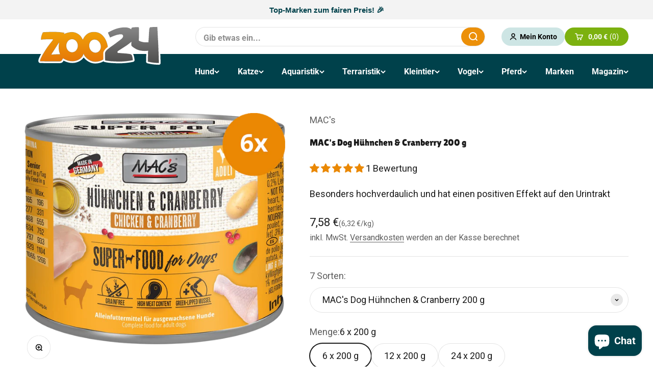

--- FILE ---
content_type: text/html; charset=utf-8
request_url: https://www.zoo24.at/products/macs-dog-huehnchen-cranberry-200-g
body_size: 119338
content:
<!doctype html>

<html class="no-js" lang="de" dir="ltr">
  <head>
    <!-- Google Consent Mode V2 Consentmo -->
    <script>
  window.consentmo_gcm_initial_state = "7";
  window.consentmo_gcm_state = "1";
  window.consentmo_gcm_security_storage = "strict";
  window.consentmo_gcm_ad_storage = "marketing";
  window.consentmo_gcm_analytics_storage = "analytics";
  window.consentmo_gcm_functionality_storage = "functionality";
  window.consentmo_gcm_personalization_storage = "functionality";
  window.consentmo_gcm_ads_data_redaction = "true";
  window.consentmo_gcm_url_passthrough = "";
  window.consentmo_gcm_data_layer_name = "dataLayer";
  
  // Google Consent Mode V2 integration script from Consentmo GDPR
  window.isenseRules = {};
  window.isenseRules.gcm = {
      gcmVersion: 2,
      integrationVersion: 3,
      customChanges: false,
      consentUpdated: false,
      initialState: 7,
      isCustomizationEnabled: false,
      adsDataRedaction: true,
      urlPassthrough: false,
      dataLayer: 'dataLayer',
      categories: { ad_personalization: "marketing", ad_storage: "marketing", ad_user_data: "marketing", analytics_storage: "analytics", functionality_storage: "functionality", personalization_storage: "functionality", security_storage: "strict"},
      storage: { ad_personalization: "false", ad_storage: "false", ad_user_data: "false", analytics_storage: "false", functionality_storage: "false", personalization_storage: "false", security_storage: "false", wait_for_update: 2000 }
  };
  if(window.consentmo_gcm_state !== null && window.consentmo_gcm_state !== "" && window.consentmo_gcm_state !== "0") {
    window.isenseRules.gcm.isCustomizationEnabled = true;
    window.isenseRules.gcm.initialState = window.consentmo_gcm_initial_state === null || window.consentmo_gcm_initial_state.trim() === "" ? window.isenseRules.gcm.initialState : window.consentmo_gcm_initial_state;
    window.isenseRules.gcm.categories.ad_storage = window.consentmo_gcm_ad_storage === null || window.consentmo_gcm_ad_storage.trim() === "" ? window.isenseRules.gcm.categories.ad_storage : window.consentmo_gcm_ad_storage;
    window.isenseRules.gcm.categories.ad_user_data = window.consentmo_gcm_ad_storage === null || window.consentmo_gcm_ad_storage.trim() === "" ? window.isenseRules.gcm.categories.ad_user_data : window.consentmo_gcm_ad_storage;
    window.isenseRules.gcm.categories.ad_personalization = window.consentmo_gcm_ad_storage === null || window.consentmo_gcm_ad_storage.trim() === "" ? window.isenseRules.gcm.categories.ad_personalization : window.consentmo_gcm_ad_storage;
    window.isenseRules.gcm.categories.analytics_storage = window.consentmo_gcm_analytics_storage === null || window.consentmo_gcm_analytics_storage.trim() === "" ? window.isenseRules.gcm.categories.analytics_storage : window.consentmo_gcm_analytics_storage;
    window.isenseRules.gcm.categories.functionality_storage = window.consentmo_gcm_functionality_storage === null || window.consentmo_gcm_functionality_storage.trim() === "" ? window.isenseRules.gcm.categories.functionality_storage : window.consentmo_gcm_functionality_storage;
    window.isenseRules.gcm.categories.personalization_storage = window.consentmo_gcm_personalization_storage === null || window.consentmo_gcm_personalization_storage.trim() === "" ? window.isenseRules.gcm.categories.personalization_storage : window.consentmo_gcm_personalization_storage;
    window.isenseRules.gcm.categories.security_storage = window.consentmo_gcm_security_storage === null || window.consentmo_gcm_security_storage.trim() === "" ? window.isenseRules.gcm.categories.security_storage : window.consentmo_gcm_security_storage;
    window.isenseRules.gcm.urlPassthrough = window.consentmo_gcm_url_passthrough === null || window.consentmo_gcm_url_passthrough.trim() === "" ? window.isenseRules.gcm.urlPassthrough : window.consentmo_gcm_url_passthrough;
    window.isenseRules.gcm.adsDataRedaction = window.consentmo_gcm_ads_data_redaction === null || window.consentmo_gcm_ads_data_redaction.trim() === "" ? window.isenseRules.gcm.adsDataRedaction : window.consentmo_gcm_ads_data_redaction;
    window.isenseRules.gcm.dataLayer = window.consentmo_gcm_data_layer_name === null || window.consentmo_gcm_data_layer_name.trim() === "" ? window.isenseRules.gcm.dataLayer : window.consentmo_gcm_data_layer_name;
  }
  window.isenseRules.initializeGcm = function (rules) {
    if(window.isenseRules.gcm.isCustomizationEnabled) {
      rules.initialState = window.isenseRules.gcm.initialState;
      rules.urlPassthrough = window.isenseRules.gcm.urlPassthrough === true || window.isenseRules.gcm.urlPassthrough === 'true';
      rules.adsDataRedaction = window.isenseRules.gcm.adsDataRedaction === true || window.isenseRules.gcm.adsDataRedaction === 'true';
    }
    
    let initialState = parseInt(rules.initialState);
    let marketingBlocked = initialState === 0 || initialState === 2 || initialState === 5 || initialState === 7;
    let analyticsBlocked = initialState === 0 || initialState === 3 || initialState === 6 || initialState === 7;
    let functionalityBlocked = initialState === 4 || initialState === 5 || initialState === 6 || initialState === 7;

    let gdprCache = localStorage.getItem('gdprCache') ? JSON.parse(localStorage.getItem('gdprCache')) : null;
    if (gdprCache && typeof gdprCache.updatedPreferences !== "undefined") {
      let updatedPreferences = gdprCache.updatedPreferences;
      marketingBlocked = parseInt(updatedPreferences.indexOf('marketing')) > -1;
      analyticsBlocked = parseInt(updatedPreferences.indexOf('analytics')) > -1;
      functionalityBlocked = parseInt(updatedPreferences.indexOf('functionality')) > -1;
    }

    Object.entries(rules.categories).forEach(category => {
      if(rules.storage.hasOwnProperty(category[0])) {
        switch(category[1]) {
          case 'strict':
            rules.storage[category[0]] = "granted";
            break;
          case 'marketing':
            rules.storage[category[0]] = marketingBlocked ? "denied" : "granted";
            break;
          case 'analytics':
            rules.storage[category[0]] = analyticsBlocked ? "denied" : "granted";
            break;
          case 'functionality':
            rules.storage[category[0]] = functionalityBlocked ? "denied" : "granted";
            break;
        }
      }
    });
    rules.consentUpdated = true;
    isenseRules.gcm = rules;
  }

  // Google Consent Mode - initialization start
  window.isenseRules.initializeGcm({
    ...window.isenseRules.gcm,
    adsDataRedaction: true,
    urlPassthrough: false,
    initialState: 7
  });

  /*
  * initialState acceptable values:
  * 0 - Set both ad_storage and analytics_storage to denied
  * 1 - Set all categories to granted
  * 2 - Set only ad_storage to denied
  * 3 - Set only analytics_storage to denied
  * 4 - Set only functionality_storage to denied
  * 5 - Set both ad_storage and functionality_storage to denied
  * 6 - Set both analytics_storage and functionality_storage to denied
  * 7 - Set all categories to denied
  */

  window[window.isenseRules.gcm.dataLayer] = window[window.isenseRules.gcm.dataLayer] || [];
  function gtag() { window[window.isenseRules.gcm.dataLayer].push(arguments); }
  gtag("consent", "default", isenseRules.gcm.storage);
  isenseRules.gcm.adsDataRedaction && gtag("set", "ads_data_redaction", isenseRules.gcm.adsDataRedaction);
  isenseRules.gcm.urlPassthrough && gtag("set", "url_passthrough", isenseRules.gcm.urlPassthrough);
</script>
    <meta charset="utf-8">
    <meta
      name="viewport"
      content="width=device-width, initial-scale=1.0, height=device-height, minimum-scale=1.0, maximum-scale=1.0"
    >
    <meta name="theme-color" content="#00414b">

    <title>
      MAC&#39;s Dog Hühnchen &amp; Cranberry 200 g günstig kaufen
    </title><meta name="description" content="MAC&#39;s Dog Hühnchen &amp; Cranberry 200 g günstig kaufen ✅ Versandkostenfrei ab 39 € ✅➡️ Jetzt bestellen und blitzschnell liefern lassen!"><link rel="canonical" href="https://www.zoo24.de/products/macs-dog-huehnchen-cranberry-200-g"><link rel="shortcut icon" href="//www.zoo24.at/cdn/shop/files/Favicon.png?v=1706777975&width=96">
      <link rel="apple-touch-icon" href="//www.zoo24.at/cdn/shop/files/Favicon.png?v=1706777975&width=180"><link rel="preconnect" href="https://cdn.shopify.com">
    <link rel="preconnect" href="https://fonts.shopifycdn.com" crossorigin>
    <link rel="dns-prefetch" href="https://productreviews.shopifycdn.com"><link rel="preload" href="//www.zoo24.at/cdn/fonts/open_sans/opensans_n4.c32e4d4eca5273f6d4ee95ddf54b5bbb75fc9b61.woff2" as="font" type="font/woff2" crossorigin><link rel="preload" href="//www.zoo24.at/cdn/fonts/roboto/roboto_n4.2019d890f07b1852f56ce63ba45b2db45d852cba.woff2" as="font" type="font/woff2" crossorigin><meta property="og:type" content="product">
  <meta property="og:title" content="MAC&#39;s Dog Hühnchen &amp; Cranberry 200 g">
  <meta property="product:price:amount" content="7,58">
  <meta property="product:price:currency" content="EUR"><meta property="og:image" content="http://www.zoo24.at/cdn/shop/files/macs-dog-huehnchen-cranberry-200-g-200-g-H_C3_BChnchen-_-Cranberry-41018.png?v=1709302853&width=2048">
  <meta property="og:image:secure_url" content="https://www.zoo24.at/cdn/shop/files/macs-dog-huehnchen-cranberry-200-g-200-g-H_C3_BChnchen-_-Cranberry-41018.png?v=1709302853&width=2048">
  <meta property="og:image:width" content="800">
  <meta property="og:image:height" content="800"><meta property="og:description" content="MAC&#39;s Dog Hühnchen &amp; Cranberry 200 g günstig kaufen ✅ Versandkostenfrei ab 39 € ✅➡️ Jetzt bestellen und blitzschnell liefern lassen!"><meta property="og:url" content="https://www.zoo24.de/products/macs-dog-huehnchen-cranberry-200-g">
<meta property="og:site_name" content="zoo24"><meta name="twitter:card" content="summary"><meta name="twitter:title" content="MAC&#39;s Dog Hühnchen &amp; Cranberry 200 g">
  <meta name="twitter:description" content="MAC’s Hühnchen &amp;amp; Cranberry vereint leicht verdauliches Eiweiß mit wertvollen Nährstoffen, welche die Vitalität und Wohlbefinden deines Vierbeiners unterstützen können. Die Vitamin-Bomben Cranberrys enthalten besonders viel Vitamin C und können eine positive Wirkung auf die Blasen- und Nierenfunktion deines Hundes haben. Mit Grünlippmuschel und Leinöl kann diese schmackhafte Sorte die Gelenke, das Immunsystem sowie Haut und Fell unterstützen – und das ohne Getreide oder unnötige Zusätze."><meta name="twitter:image" content="https://www.zoo24.at/cdn/shop/files/macs-dog-huehnchen-cranberry-200-g-200-g-H_C3_BChnchen-_-Cranberry-41018.png?crop=center&height=1200&v=1709302853&width=1200">
  <meta name="twitter:image:alt" content="">


  <script type="application/ld+json">
  {
    "@context": "https://schema.org",
    "@type": "BreadcrumbList",
  "itemListElement": [{
      "@type": "ListItem",
      "position": 1,
      "name": "Home",
      "item": "https://www.zoo24.de"
    },{
          "@type": "ListItem",
          "position": 2,
          "name": "MAC's Dog Hühnchen \u0026 Cranberry 200 g",
          "item": "https://www.zoo24.de/products/macs-dog-huehnchen-cranberry-200-g"
        }]
  }
  </script>

<style>/* Typography (heading) */
  @font-face {
  font-family: "Open Sans";
  font-weight: 400;
  font-style: normal;
  font-display: fallback;
  src: url("//www.zoo24.at/cdn/fonts/open_sans/opensans_n4.c32e4d4eca5273f6d4ee95ddf54b5bbb75fc9b61.woff2") format("woff2"),
       url("//www.zoo24.at/cdn/fonts/open_sans/opensans_n4.5f3406f8d94162b37bfa232b486ac93ee892406d.woff") format("woff");
}

@font-face {
  font-family: "Open Sans";
  font-weight: 400;
  font-style: italic;
  font-display: fallback;
  src: url("//www.zoo24.at/cdn/fonts/open_sans/opensans_i4.6f1d45f7a46916cc95c694aab32ecbf7509cbf33.woff2") format("woff2"),
       url("//www.zoo24.at/cdn/fonts/open_sans/opensans_i4.4efaa52d5a57aa9a57c1556cc2b7465d18839daa.woff") format("woff");
}

/* Typography (body) */
  @font-face {
  font-family: Roboto;
  font-weight: 400;
  font-style: normal;
  font-display: fallback;
  src: url("//www.zoo24.at/cdn/fonts/roboto/roboto_n4.2019d890f07b1852f56ce63ba45b2db45d852cba.woff2") format("woff2"),
       url("//www.zoo24.at/cdn/fonts/roboto/roboto_n4.238690e0007583582327135619c5f7971652fa9d.woff") format("woff");
}

@font-face {
  font-family: Roboto;
  font-weight: 400;
  font-style: italic;
  font-display: fallback;
  src: url("//www.zoo24.at/cdn/fonts/roboto/roboto_i4.57ce898ccda22ee84f49e6b57ae302250655e2d4.woff2") format("woff2"),
       url("//www.zoo24.at/cdn/fonts/roboto/roboto_i4.b21f3bd061cbcb83b824ae8c7671a82587b264bf.woff") format("woff");
}

@font-face {
  font-family: Roboto;
  font-weight: 700;
  font-style: normal;
  font-display: fallback;
  src: url("//www.zoo24.at/cdn/fonts/roboto/roboto_n7.f38007a10afbbde8976c4056bfe890710d51dec2.woff2") format("woff2"),
       url("//www.zoo24.at/cdn/fonts/roboto/roboto_n7.94bfdd3e80c7be00e128703d245c207769d763f9.woff") format("woff");
}

@font-face {
  font-family: Roboto;
  font-weight: 700;
  font-style: italic;
  font-display: fallback;
  src: url("//www.zoo24.at/cdn/fonts/roboto/roboto_i7.7ccaf9410746f2c53340607c42c43f90a9005937.woff2") format("woff2"),
       url("//www.zoo24.at/cdn/fonts/roboto/roboto_i7.49ec21cdd7148292bffea74c62c0df6e93551516.woff") format("woff");
}

:root {
    /**
     * ---------------------------------------------------------------------
     * SPACING VARIABLES
     *
     * We are using a spacing inspired from frameworks like Tailwind CSS.
     * ---------------------------------------------------------------------
     */
    --spacing-0-5: 0.125rem; /* 2px */
    --spacing-1: 0.25rem; /* 4px */
    --spacing-1-5: 0.375rem; /* 6px */
    --spacing-2: 0.5rem; /* 8px */
    --spacing-2-5: 0.625rem; /* 10px */
    --spacing-3: 0.75rem; /* 12px */
    --spacing-3-5: 0.875rem; /* 14px */
    --spacing-4: 1rem; /* 16px */
    --spacing-4-5: 1.125rem; /* 18px */
    --spacing-5: 1.25rem; /* 20px */
    --spacing-5-5: 1.375rem; /* 22px */
    --spacing-6: 1.5rem; /* 24px */
    --spacing-6-5: 1.625rem; /* 26px */
    --spacing-7: 1.75rem; /* 28px */
    --spacing-7-5: 1.875rem; /* 30px */
    --spacing-8: 2rem; /* 32px */
    --spacing-8-5: 2.125rem; /* 34px */
    --spacing-9: 2.25rem; /* 36px */
    --spacing-9-5: 2.375rem; /* 38px */
    --spacing-10: 2.5rem; /* 40px */
    --spacing-11: 2.75rem; /* 44px */
    --spacing-12: 3rem; /* 48px */
    --spacing-14: 3.5rem; /* 56px */
    --spacing-16: 4rem; /* 64px */
    --spacing-18: 4.5rem; /* 72px */
    --spacing-20: 5rem; /* 80px */
    --spacing-24: 6rem; /* 96px */
    --spacing-28: 7rem; /* 112px */
    --spacing-32: 8rem; /* 128px */
    --spacing-36: 9rem; /* 144px */
    --spacing-40: 10rem; /* 160px */
    --spacing-44: 11rem; /* 176px */
    --spacing-48: 12rem; /* 192px */
    --spacing-52: 13rem; /* 208px */
    --spacing-56: 14rem; /* 224px */
    --spacing-60: 15rem; /* 240px */
    --spacing-64: 16rem; /* 256px */
    --spacing-72: 18rem; /* 288px */
    --spacing-80: 20rem; /* 320px */
    --spacing-96: 24rem; /* 384px */

    /* Container */
    --container-max-width: 1300px;
    --container-narrow-max-width: 1050px;
    --container-gutter: var(--spacing-5);
    --section-outer-spacing-block: var(--spacing-12);
    --section-inner-max-spacing-block: var(--spacing-10);
    --section-inner-spacing-inline: var(--container-gutter);
    --section-stack-spacing-block: var(--spacing-8);

    /* Grid gutter */
    --grid-gutter: var(--spacing-5);
    --grid-gutter2: var(--spacing-2);    

    /* Product list settings */
    --product-list-row-gap: var(--spacing-8);
    --product-list-column-gap: var(--grid-gutter);

    /* Form settings */
    --input-gap: var(--spacing-2);
    --input-height: 2.625rem;
    --input-padding-inline: var(--spacing-4);

    /* Other sizes */
    --sticky-area-height: calc(var(--sticky-announcement-bar-enabled, 0) * var(--announcement-bar-height, 0px) + var(--sticky-header-enabled, 0) * var(--header-height, 0px));

    /* RTL support */
    --transform-logical-flip: 1;
    --transform-origin-start: left;
    --transform-origin-end: right;

    /**
     * ---------------------------------------------------------------------
     * TYPOGRAPHY
     * ---------------------------------------------------------------------
     */

    /* Font properties */
    --heading-font-family: "Open Sans", sans-serif;
    --heading-font-weight: 400;
    --heading-font-style: normal;
    --heading-text-transform: normal;
    --heading-letter-spacing: 0.0em;
    --text-font-family: Roboto, sans-serif;
    --text-font-weight: 400;
    --text-font-style: normal;
    --text-letter-spacing: 0.0em;

    /* Font sizes */
    --text-h0: 2.75rem;
    --text-h1: 2rem;
    --text-h2: 1.75rem;
    --text-h3: 1.375rem;
    --text-h4: 1.125rem;
    --text-h5: 1.125rem;
    --text-h6: 1rem;
    --text-xs: 0.8125rem;
    --text-sm: 0.875rem;
    --text-base: 1.0rem;
    --text-lg: 1.25rem;

    /**
     * ---------------------------------------------------------------------
     * COLORS
     * ---------------------------------------------------------------------
     */

    /* Color settings */--accent: 124 177 15;
    --text-primary: 26 26 26;
    --text-primary2: 26 26 26;
    --background-primary: 255 255 255;
    --dialog-background: 255 255 255;
    --border-color: var(--text-color, var(--text-primary)) / 0.12;

    /* Button colors */
    --button-background-primary: 124 177 15;
    --button-text-primary: 255 255 255;
    --button-background-secondary: 205 229 228;
    --button-text-secondary: 26 26 26;

    /* Status colors */
    --success-background: 239 246 226;
    --success-text: 124 177 15;
    --warning-background: 255 246 233;
    --warning-text: 255 183 74;
    --error-background: 248 226 228;
    --error-text: 200 10 29;

    /* Product colors */
    --on-sale-text: 200 10 29;
    --on-sale-badge-background: 200 10 29;
    --on-sale-badge-text: 255 255 255;
    --sold-out-badge-background: 0 0 0;
    --sold-out-badge-text: 255 255 255;
    --primary-badge-background: 42 158 166;
    --primary-badge-text: 255 255 255;
    --star-color: 255 183 74;
    --product-card-background: 255 255 255;
    --product-card-text: 26 26 26;

    /* Header colors */
    --header-background: 0 65 75;
    --header-text: 255 255 255;

    /* Footer colors */
    --footer-background: 0 65 75;
    --footer-text: 255 255 255;

    /* Rounded variables (used for border radius) */
    --rounded-xs: 0.25rem;
    --rounded-sm: 0.375rem;
    --rounded: 0.75rem;
    --rounded-lg: 1.5rem;
    --rounded-full: 9999px;

    --rounded-button: 3.75rem;
    --rounded-input: 0.5rem;

    /* Box shadow */
    --shadow-sm: 0 2px 8px rgb(var(--text-primary) / 0.1);
    --shadow: 0 5px 15px rgb(var(--text-primary) / 0.1);
    --shadow-md: 0 5px 30px rgb(var(--text-primary) / 0.1);
    --shadow-block: 0px 18px 50px rgb(var(--text-primary) / 0.1);

    /**
     * ---------------------------------------------------------------------
     * OTHER
     * ---------------------------------------------------------------------
     */

    --cursor-close-svg-url: url(//www.zoo24.at/cdn/shop/t/69/assets/cursor-close.svg?v=147174565022153725511752575422);
    --cursor-zoom-in-svg-url: url(//www.zoo24.at/cdn/shop/t/69/assets/cursor-zoom-in.svg?v=154953035094101115921752575423);
    --cursor-zoom-out-svg-url: url(//www.zoo24.at/cdn/shop/t/69/assets/cursor-zoom-out.svg?v=16155520337305705181752575421);
    --checkmark-svg-url: url(//www.zoo24.at/cdn/shop/t/69/assets/checkmark.svg?v=77552481021870063511752575421);
  }

  [dir="rtl"]:root {
    /* RTL support */
    --transform-logical-flip: -1;
    --transform-origin-start: right;
    --transform-origin-end: left;
  }

  @media screen and (min-width: 700px) {
    :root {
      /* Typography (font size) */
      --text-h0: 3.5rem;
      --text-h1: 2.5rem;
      --text-h2: 2rem;
      --text-h3: 1.625rem;
      --text-h4: 1.375rem;
      --text-h5: 1.125rem;
      --text-h6: 1rem;

      --text-xs: 0.875rem;
      --text-sm: 1.0rem;
      --text-base: 1.125rem;
      --text-lg: 1.375rem;

      /* Spacing */
      --container-gutter: 2rem;
      --section-outer-spacing-block: var(--spacing-16);
      --section-inner-max-spacing-block: var(--spacing-12);
      --section-inner-spacing-inline: var(--spacing-12);
      --section-stack-spacing-block: var(--spacing-12);

      /* Grid gutter */
      --grid-gutter: var(--spacing-6);

      /* Product list settings */
      --product-list-row-gap: var(--spacing-12);

      /* Form settings */
      --input-gap: 1rem;
      --input-height: 3.125rem;
      --input-padding-inline: var(--spacing-5);
    }
  }

  @media screen and (min-width: 1000px) {
    :root {
      /* Spacing settings */
      --container-gutter: var(--spacing-12);
      --section-outer-spacing-block: var(--spacing-18);
      --section-inner-max-spacing-block: var(--spacing-16);
      --section-inner-spacing-inline: var(--spacing-16);
      --section-stack-spacing-block: var(--spacing-12);
    }
  }

  @media screen and (min-width: 1150px) {
    :root {
      /* Spacing settings */
      --container-gutter: var(--spacing-12);
      --section-outer-spacing-block: var(--spacing-20);
      --section-inner-max-spacing-block: var(--spacing-16);
      --section-inner-spacing-inline: var(--spacing-16);
      --section-stack-spacing-block: var(--spacing-12);
    }
  }

  @media screen and (min-width: 1400px) {
    :root {
      /* Typography (font size) */
      --text-h0: 4.5rem;
      --text-h1: 3.5rem;
      --text-h2: 2.75rem;
      --text-h3: 2rem;
      --text-h4: 1.75rem;
      --text-h5: 1.375rem;
      --text-h6: 1.25rem;

      --section-outer-spacing-block: var(--spacing-24);
      --section-inner-max-spacing-block: var(--spacing-18);
      --section-inner-spacing-inline: var(--spacing-18);
    }
  }

  @media screen and (min-width: 1600px) {
    :root {
      --section-outer-spacing-block: var(--spacing-24);
      --section-inner-max-spacing-block: var(--spacing-20);
      --section-inner-spacing-inline: var(--spacing-20);
    }
  }

  /**
   * ---------------------------------------------------------------------
   * LIQUID DEPENDANT CSS
   *
   * Our main CSS is Liquid free, but some very specific features depend on
   * theme settings, so we have them here
   * ---------------------------------------------------------------------
   */@media screen and (pointer: fine) {
        .button:not([disabled]):hover, .btn:not([disabled]):hover, .shopify-payment-button__button--unbranded:not([disabled]):hover {
          --button-background-opacity: 0.85;
        }

        .button--subdued:not([disabled]):hover {
          --button-background: var(--text-color) / .05 !important;
        }
      }</style><script>
  document.documentElement.classList.replace('no-js', 'js');

  // This allows to expose several variables to the global scope, to be used in scripts
  window.themeVariables = {
    settings: {
      showPageTransition: false,
      headingApparition: "none",
      pageType: "product",
      moneyFormat: "{{amount_with_comma_separator}} €",
      moneyWithCurrencyFormat: "€{{amount_with_comma_separator}} EUR",
      currencyCodeEnabled: false,
      cartType: "drawer",
      showDiscount: true,
      discountMode: "saving"
    },

    strings: {
      accessibilityClose: "Schließen",
      accessibilityNext: "Vor",
      accessibilityPrevious: "Zurück",
      addToCartButton: "In den Warenkorb",
      soldOutButton: "Ausverkauft",
      preOrderButton: "Vorbestellen",
      unavailableButton: "Nicht verfügbar",
      closeGallery: "Galerie schließen",
      zoomGallery: "Bild vergrößern",
      errorGallery: "Bild kann nicht geladen werden",
      soldOutBadge: "Ausverkauft",
      discountBadge: "Spare @@",
      sku: "SKU:",
      searchNoResults: "Keine Treffer",
      addOrderNote: "Bestellhinweis hinzufügen",
      editOrderNote: "Bestellhinweis bearbeiten",
      shippingEstimatorNoResults: "Tut uns leid, aber wir verschicken leider nicht an deine Adresse.",
      shippingEstimatorOneResult: "Für deine Adresse gibt es einen Versandtarif:",
      shippingEstimatorMultipleResults: "Für deine Adresse gibt es mehrere Versandtarife:",
      shippingEstimatorError: "Beim Berechnen der Versandkosten ist ein Fehler aufgetreten:"
    },

    breakpoints: {
      'sm': 'screen and (min-width: 700px)',
      'md': 'screen and (min-width: 1000px)',
      'lg': 'screen and (min-width: 1150px)',
      'xl': 'screen and (min-width: 1400px)',

      'sm-max': 'screen and (max-width: 699px)',
      'md-max': 'screen and (max-width: 999px)',
      'lg-max': 'screen and (max-width: 1149px)',
      'xl-max': 'screen and (max-width: 1399px)'
    }
  };// For detecting native share
  document.documentElement.classList.add(`native-share--${navigator.share ? 'enabled' : 'disabled'}`);// We save the product ID in local storage to be eventually used for recently viewed section
    try {
      const recentlyViewedProducts = new Set(JSON.parse(localStorage.getItem('theme:recently-viewed-products') || '[]'));

      recentlyViewedProducts.delete(8792637931845); // Delete first to re-move the product
      recentlyViewedProducts.add(8792637931845);

      localStorage.setItem('theme:recently-viewed-products', JSON.stringify(Array.from(recentlyViewedProducts.values()).reverse()));
    } catch (e) {
      // Safari in private mode does not allow setting item, we silently fail
    }</script><script type="module" src="//www.zoo24.at/cdn/shop/t/69/assets/vendor.min.js?v=110209841862038618801752575392"></script>
    <script type="module" src="//www.zoo24.at/cdn/shop/t/69/assets/theme.js?v=4420386052049249981765346980"></script>
    <script type="module" src="//www.zoo24.at/cdn/shop/t/69/assets/sections.js?v=76945197958725767541765372170"></script>

    <script>window.performance && window.performance.mark && window.performance.mark('shopify.content_for_header.start');</script><meta name="facebook-domain-verification" content="lmcfaajr60moxl8p9mejgkprzq9lc6">
<meta id="shopify-digital-wallet" name="shopify-digital-wallet" content="/77062177093/digital_wallets/dialog">
<meta name="shopify-checkout-api-token" content="b6bce814e5d058c23c3fd1afc9820b0b">
<meta id="in-context-paypal-metadata" data-shop-id="77062177093" data-venmo-supported="false" data-environment="production" data-locale="de_DE" data-paypal-v4="true" data-currency="EUR">
<link rel="alternate" hreflang="x-default" href="https://www.zoo24.de/products/macs-dog-huehnchen-cranberry-200-g">
<link rel="alternate" hreflang="de-AT" href="https://www.zoo24-shop.at/products/macs-dog-huehnchen-cranberry-200-g">
<link rel="alternate" hreflang="de-DE" href="https://www.zoo24.de/products/macs-dog-huehnchen-cranberry-200-g">
<link rel="alternate" type="application/json+oembed" href="https://www.zoo24.de/products/macs-dog-huehnchen-cranberry-200-g.oembed">
<script async="async" src="/checkouts/internal/preloads.js?locale=de-DE"></script>
<script id="apple-pay-shop-capabilities" type="application/json">{"shopId":77062177093,"countryCode":"DE","currencyCode":"EUR","merchantCapabilities":["supports3DS"],"merchantId":"gid:\/\/shopify\/Shop\/77062177093","merchantName":"zoo24","requiredBillingContactFields":["postalAddress","email"],"requiredShippingContactFields":["postalAddress","email"],"shippingType":"shipping","supportedNetworks":["visa","maestro","masterCard","amex"],"total":{"type":"pending","label":"zoo24","amount":"1.00"},"shopifyPaymentsEnabled":true,"supportsSubscriptions":true}</script>
<script id="shopify-features" type="application/json">{"accessToken":"b6bce814e5d058c23c3fd1afc9820b0b","betas":["rich-media-storefront-analytics"],"domain":"www.zoo24.at","predictiveSearch":true,"shopId":77062177093,"locale":"de"}</script>
<script>var Shopify = Shopify || {};
Shopify.shop = "0ea48d.myshopify.com";
Shopify.locale = "de";
Shopify.currency = {"active":"EUR","rate":"1.0"};
Shopify.country = "DE";
Shopify.theme = {"name":"zoo24\/dev","id":183545430341,"schema_name":"Impact","schema_version":"4.6.0","theme_store_id":null,"role":"main"};
Shopify.theme.handle = "null";
Shopify.theme.style = {"id":null,"handle":null};
Shopify.cdnHost = "www.zoo24.at/cdn";
Shopify.routes = Shopify.routes || {};
Shopify.routes.root = "/";</script>
<script type="module">!function(o){(o.Shopify=o.Shopify||{}).modules=!0}(window);</script>
<script>!function(o){function n(){var o=[];function n(){o.push(Array.prototype.slice.apply(arguments))}return n.q=o,n}var t=o.Shopify=o.Shopify||{};t.loadFeatures=n(),t.autoloadFeatures=n()}(window);</script>
<script id="shop-js-analytics" type="application/json">{"pageType":"product"}</script>
<script defer="defer" async type="module" src="//www.zoo24.at/cdn/shopifycloud/shop-js/modules/v2/client.init-shop-cart-sync_e98Ab_XN.de.esm.js"></script>
<script defer="defer" async type="module" src="//www.zoo24.at/cdn/shopifycloud/shop-js/modules/v2/chunk.common_Pcw9EP95.esm.js"></script>
<script defer="defer" async type="module" src="//www.zoo24.at/cdn/shopifycloud/shop-js/modules/v2/chunk.modal_CzmY4ZhL.esm.js"></script>
<script type="module">
  await import("//www.zoo24.at/cdn/shopifycloud/shop-js/modules/v2/client.init-shop-cart-sync_e98Ab_XN.de.esm.js");
await import("//www.zoo24.at/cdn/shopifycloud/shop-js/modules/v2/chunk.common_Pcw9EP95.esm.js");
await import("//www.zoo24.at/cdn/shopifycloud/shop-js/modules/v2/chunk.modal_CzmY4ZhL.esm.js");

  window.Shopify.SignInWithShop?.initShopCartSync?.({"fedCMEnabled":true,"windoidEnabled":true});

</script>
<script>(function() {
  var isLoaded = false;
  function asyncLoad() {
    if (isLoaded) return;
    isLoaded = true;
    var urls = ["https:\/\/api.fastbundle.co\/scripts\/src.js?shop=0ea48d.myshopify.com","https:\/\/cdn-app.sealsubscriptions.com\/shopify\/public\/js\/sealsubscriptions.js?shop=0ea48d.myshopify.com"];
    for (var i = 0; i < urls.length; i++) {
      var s = document.createElement('script');
      s.type = 'text/javascript';
      s.async = true;
      s.src = urls[i];
      var x = document.getElementsByTagName('script')[0];
      x.parentNode.insertBefore(s, x);
    }
  };
  if(window.attachEvent) {
    window.attachEvent('onload', asyncLoad);
  } else {
    window.addEventListener('load', asyncLoad, false);
  }
})();</script>
<script id="__st">var __st={"a":77062177093,"offset":3600,"reqid":"151a0896-bd0a-43bb-ae74-b687f771e90c-1769505114","pageurl":"www.zoo24.at\/products\/macs-dog-huehnchen-cranberry-200-g","u":"b4bab67bf71f","p":"product","rtyp":"product","rid":8792637931845};</script>
<script>window.ShopifyPaypalV4VisibilityTracking = true;</script>
<script id="captcha-bootstrap">!function(){'use strict';const t='contact',e='account',n='new_comment',o=[[t,t],['blogs',n],['comments',n],[t,'customer']],c=[[e,'customer_login'],[e,'guest_login'],[e,'recover_customer_password'],[e,'create_customer']],r=t=>t.map((([t,e])=>`form[action*='/${t}']:not([data-nocaptcha='true']) input[name='form_type'][value='${e}']`)).join(','),a=t=>()=>t?[...document.querySelectorAll(t)].map((t=>t.form)):[];function s(){const t=[...o],e=r(t);return a(e)}const i='password',u='form_key',d=['recaptcha-v3-token','g-recaptcha-response','h-captcha-response',i],f=()=>{try{return window.sessionStorage}catch{return}},m='__shopify_v',_=t=>t.elements[u];function p(t,e,n=!1){try{const o=window.sessionStorage,c=JSON.parse(o.getItem(e)),{data:r}=function(t){const{data:e,action:n}=t;return t[m]||n?{data:e,action:n}:{data:t,action:n}}(c);for(const[e,n]of Object.entries(r))t.elements[e]&&(t.elements[e].value=n);n&&o.removeItem(e)}catch(o){console.error('form repopulation failed',{error:o})}}const l='form_type',E='cptcha';function T(t){t.dataset[E]=!0}const w=window,h=w.document,L='Shopify',v='ce_forms',y='captcha';let A=!1;((t,e)=>{const n=(g='f06e6c50-85a8-45c8-87d0-21a2b65856fe',I='https://cdn.shopify.com/shopifycloud/storefront-forms-hcaptcha/ce_storefront_forms_captcha_hcaptcha.v1.5.2.iife.js',D={infoText:'Durch hCaptcha geschützt',privacyText:'Datenschutz',termsText:'Allgemeine Geschäftsbedingungen'},(t,e,n)=>{const o=w[L][v],c=o.bindForm;if(c)return c(t,g,e,D).then(n);var r;o.q.push([[t,g,e,D],n]),r=I,A||(h.body.append(Object.assign(h.createElement('script'),{id:'captcha-provider',async:!0,src:r})),A=!0)});var g,I,D;w[L]=w[L]||{},w[L][v]=w[L][v]||{},w[L][v].q=[],w[L][y]=w[L][y]||{},w[L][y].protect=function(t,e){n(t,void 0,e),T(t)},Object.freeze(w[L][y]),function(t,e,n,w,h,L){const[v,y,A,g]=function(t,e,n){const i=e?o:[],u=t?c:[],d=[...i,...u],f=r(d),m=r(i),_=r(d.filter((([t,e])=>n.includes(e))));return[a(f),a(m),a(_),s()]}(w,h,L),I=t=>{const e=t.target;return e instanceof HTMLFormElement?e:e&&e.form},D=t=>v().includes(t);t.addEventListener('submit',(t=>{const e=I(t);if(!e)return;const n=D(e)&&!e.dataset.hcaptchaBound&&!e.dataset.recaptchaBound,o=_(e),c=g().includes(e)&&(!o||!o.value);(n||c)&&t.preventDefault(),c&&!n&&(function(t){try{if(!f())return;!function(t){const e=f();if(!e)return;const n=_(t);if(!n)return;const o=n.value;o&&e.removeItem(o)}(t);const e=Array.from(Array(32),(()=>Math.random().toString(36)[2])).join('');!function(t,e){_(t)||t.append(Object.assign(document.createElement('input'),{type:'hidden',name:u})),t.elements[u].value=e}(t,e),function(t,e){const n=f();if(!n)return;const o=[...t.querySelectorAll(`input[type='${i}']`)].map((({name:t})=>t)),c=[...d,...o],r={};for(const[a,s]of new FormData(t).entries())c.includes(a)||(r[a]=s);n.setItem(e,JSON.stringify({[m]:1,action:t.action,data:r}))}(t,e)}catch(e){console.error('failed to persist form',e)}}(e),e.submit())}));const S=(t,e)=>{t&&!t.dataset[E]&&(n(t,e.some((e=>e===t))),T(t))};for(const o of['focusin','change'])t.addEventListener(o,(t=>{const e=I(t);D(e)&&S(e,y())}));const B=e.get('form_key'),M=e.get(l),P=B&&M;t.addEventListener('DOMContentLoaded',(()=>{const t=y();if(P)for(const e of t)e.elements[l].value===M&&p(e,B);[...new Set([...A(),...v().filter((t=>'true'===t.dataset.shopifyCaptcha))])].forEach((e=>S(e,t)))}))}(h,new URLSearchParams(w.location.search),n,t,e,['guest_login'])})(!0,!0)}();</script>
<script integrity="sha256-4kQ18oKyAcykRKYeNunJcIwy7WH5gtpwJnB7kiuLZ1E=" data-source-attribution="shopify.loadfeatures" defer="defer" src="//www.zoo24.at/cdn/shopifycloud/storefront/assets/storefront/load_feature-a0a9edcb.js" crossorigin="anonymous"></script>
<script data-source-attribution="shopify.dynamic_checkout.dynamic.init">var Shopify=Shopify||{};Shopify.PaymentButton=Shopify.PaymentButton||{isStorefrontPortableWallets:!0,init:function(){window.Shopify.PaymentButton.init=function(){};var t=document.createElement("script");t.src="https://www.zoo24.at/cdn/shopifycloud/portable-wallets/latest/portable-wallets.de.js",t.type="module",document.head.appendChild(t)}};
</script>
<script data-source-attribution="shopify.dynamic_checkout.buyer_consent">
  function portableWalletsHideBuyerConsent(e){var t=document.getElementById("shopify-buyer-consent"),n=document.getElementById("shopify-subscription-policy-button");t&&n&&(t.classList.add("hidden"),t.setAttribute("aria-hidden","true"),n.removeEventListener("click",e))}function portableWalletsShowBuyerConsent(e){var t=document.getElementById("shopify-buyer-consent"),n=document.getElementById("shopify-subscription-policy-button");t&&n&&(t.classList.remove("hidden"),t.removeAttribute("aria-hidden"),n.addEventListener("click",e))}window.Shopify?.PaymentButton&&(window.Shopify.PaymentButton.hideBuyerConsent=portableWalletsHideBuyerConsent,window.Shopify.PaymentButton.showBuyerConsent=portableWalletsShowBuyerConsent);
</script>
<script data-source-attribution="shopify.dynamic_checkout.cart.bootstrap">document.addEventListener("DOMContentLoaded",(function(){function t(){return document.querySelector("shopify-accelerated-checkout-cart, shopify-accelerated-checkout")}if(t())Shopify.PaymentButton.init();else{new MutationObserver((function(e,n){t()&&(Shopify.PaymentButton.init(),n.disconnect())})).observe(document.body,{childList:!0,subtree:!0})}}));
</script>
<link id="shopify-accelerated-checkout-styles" rel="stylesheet" media="screen" href="https://www.zoo24.at/cdn/shopifycloud/portable-wallets/latest/accelerated-checkout-backwards-compat.css" crossorigin="anonymous">
<style id="shopify-accelerated-checkout-cart">
        #shopify-buyer-consent {
  margin-top: 1em;
  display: inline-block;
  width: 100%;
}

#shopify-buyer-consent.hidden {
  display: none;
}

#shopify-subscription-policy-button {
  background: none;
  border: none;
  padding: 0;
  text-decoration: underline;
  font-size: inherit;
  cursor: pointer;
}

#shopify-subscription-policy-button::before {
  box-shadow: none;
}

      </style>

<script>window.performance && window.performance.mark && window.performance.mark('shopify.content_for_header.end');</script>
<link href="//www.zoo24.at/cdn/shop/t/69/assets/theme.css?v=121844012347508869161760986821" rel="stylesheet" type="text/css" media="all" /><link href="//www.zoo24.at/cdn/shop/t/69/assets/custom-theme.css?v=181610390027553496571764680453" rel="stylesheet" type="text/css" media="all" /><script>
      function checkGDPRKlaviyo() {

            if (window.isenseGDPR !== undefined && window.isenseGDPR.Cookies.get('cookieconsent_preferences_disabled') !== undefined) {
              let cookie = window.isenseGDPR.Cookies.get('cookieconsent_preferences_disabled');
              if (cookie.indexOf('marketing') == -1) {
                document.cookie = "__kla_off=;expires=Thu, 01 Jan 1970 00:00:00 GMT";
              } else {
                document.cookie = "__kla_off=true";
              }
            } else {
              setTimeout(function() {
                checkGDPRKlaviyo();
              }, 500);
            }
          }

          checkGDPRKlaviyo();

          window.addEventListener('click', function (e) {
            if(e.target && (e.target.className == 'cc-btn cc-btn-accept-all' || e.target.className == 'cc-btn cc-allow' || e.target.className == 'cc-btn cc-btn-accept-selected')){
              checkGDPRKlaviyo();
            }
          });
    </script>
    <!-- Mail for DataLayer -->
    
    <!-- End Mail for DataLayer -->

    <!-- Klaviyo integration script from Consentmo GDPR app -->
    <script id="consentmo-klaviyo-integration-script">
      function csmConsentForKlaviyo(isMarketingEnabled = false) {
        const status = isMarketingEnabled ? 'granted' : 'denied';

        if (typeof klaviyo !== "undefined" && klaviyo.push && klaviyo.isIdentified()) {
          klaviyo.push(['identify', {
            'ad_personalization': status,
            'ad_user_data': status,
          }]);
        }

        if (isMarketingEnabled) {
          document.cookie = "__kla_off=;expires=Thu, 01 Jan 1970 00:00:00 GMT";
        } else {
          document.cookie = "__kla_off=true";
        }
      }

      document.addEventListener('consentmoSignal', function(eventData) {
        const consentPreferences = eventData.detail.preferences;
        csmConsentForKlaviyo(consentPreferences.marketing);
      });
    </script>

    <!-- Klaviyo integration script from Consentmo GDPR app --><!-- End VWO Async SmartCode - temp auskommentiert, weil über App --><meta name="google-site-verification" content="aaaM5YGwmbNyLiP_YMUJtgMpO6fjP3ArYuVokLm6kC4">
    <meta name="facebook-domain-verification" content="uwqaa1vlw7l6eyp71nett10h01qfq7">

    <!-- Facebook Pixel integration script from Consentmo GDPR Compliance App -->
    <script id="consentmo-fbpx-integration-script">
      let isFBPXExecuted = false;
      let isFBPXBlocked = false;

      function executeFBPX() {
        if(!isFBPXExecuted) {
          // The content of Facebook Pixel script goes here
          !function(f,b,e,v,n,t,s)
          {if(f.fbq)return;n=f.fbq=function(){n.callMethod?
          n.callMethod.apply(n,arguments):n.queue.push(arguments)};
          if(!f._fbq)f._fbq=n;n.push=n;n.loaded=!0;n.version='2.0';
          n.queue=[];t=b.createElement(e);t.async=!0;
          t.src=v;s=b.getElementsByTagName(e)[0];
          s.parentNode.insertBefore(t,s)}(window, document,'script',
          'https://connect.facebook.net/en_US/fbevents.js');
          fbq('init', '455319490724607');
          fbq('track', 'PageView');
          isFBPXExecuted = true;
        }
      }

      function blockFBPX() {
        if(!isFBPXBlocked) {
          !function(){var e=null,n=[];
            Object.defineProperty(window,"fbq",{get:function(){return e},set:function(o){Object.defineProperty(o,"queue",{get:function(){return []},set:function(){}}),e=o}})}();
          isFBPXBlocked = true;
        }
      }


      document.addEventListener('consentmoSignal', function(eventData) {
        let data = eventData.detail.preferences;
        if (data.analytics && data.marketing) {
          executeFBPX();
        } else {
          blockFBPX();
        }
      });
    </script>

    <!-- Meta Pixel Code -->
    <!--
      <script>
        !function(f,b,e,v,n,t,s)
        {if(f.fbq)return;n=f.fbq=function(){n.callMethod?
        n.callMethod.apply(n,arguments):n.queue.push(arguments)};
        if(!f._fbq)f._fbq=n;n.push=n;n.loaded=!0;n.version='2.0';
        n.queue=[];t=b.createElement(e);t.async=!0;
        t.src=v;s=b.getElementsByTagName(e)[0];
        s.parentNode.insertBefore(t,s)}(window, document,'script',
        'https://connect.facebook.net/en_US/fbevents.js');
        fbq('init', '455319490724607');
        fbq('track', 'PageView');
      </script>
    -->
    <!--
      <noscript><img height="1" width="1" style="display:none"
      src="https://www.facebook.com/tr?id=455319490724607&ev=PageView&noscript=1"
      /></noscript>
    -->

    <!-- End Meta Pixel Code -->
    <script class="js-utmDiscountApplier">
(function(){
    let utm_source_parameter = window.location.search.match(/utm_source=([^&]+)/);
    if (!utm_source_parameter) {
        return;
    }

    utm_source_parameter = utm_source_parameter[1];

    
    
    
        
        
        
            
        
        
        
        if ("google" == utm_source_parameter) {
            utm_source_parameter = "one";
        }
    
        
        
        
        if ("" == utm_source_parameter) {
            utm_source_parameter = "two";
        }
    
        
        
        
        if ("" == utm_source_parameter) {
            utm_source_parameter = "three";
        }
    
        
        
        
        if ("" == utm_source_parameter) {
            utm_source_parameter = "four";
        }
    
        
        
        
        if ("" == utm_source_parameter) {
            utm_source_parameter = "five";
        }
    

    document.addEventListener('DOMContentLoaded', () => {
        fetch('/cart/update.js', {
            method: 'POST',
            headers: { 'Content-Type': 'application/json' },
            body: JSON.stringify({
                attributes: {
                    _utm_discount_suffix: utm_source_parameter,
                }
            })
        }).finally(() => {
            document.dispatchEvent(new CustomEvent('discount:applied'));
            document.dispatchEvent(new CustomEvent('cart:refresh'));

            window.utmDiscountAttrSet = true;
        })
    })
})();

(function(){
    const script = document.querySelector('.js-utmDiscountApplier')
    if (script) {
        script.remove();
    }
})();
</script>
  <!-- BEGIN app block: shopify://apps/pandectes-gdpr/blocks/banner/58c0baa2-6cc1-480c-9ea6-38d6d559556a -->
  
    
      <!-- TCF is active, scripts are loaded above -->
      
        <script>
          if (!window.PandectesRulesSettings) {
            window.PandectesRulesSettings = {"store":{"id":77062177093,"adminMode":false,"headless":false,"storefrontRootDomain":"","checkoutRootDomain":"","storefrontAccessToken":""},"banner":{"revokableTrigger":true,"cookiesBlockedByDefault":"7","hybridStrict":false,"isActive":true},"geolocation":{"auOnly":false,"brOnly":false,"caOnly":false,"chOnly":false,"euOnly":false,"jpOnly":false,"nzOnly":false,"quOnly":false,"thOnly":false,"zaOnly":false,"canadaOnly":false,"canadaLaw25":false,"canadaPipeda":false,"globalVisibility":true},"blocker":{"isActive":true,"googleConsentMode":{"isActive":false,"id":"","analyticsId":"","onlyGtm":false,"adwordsId":"","adStorageCategory":4,"analyticsStorageCategory":2,"functionalityStorageCategory":1,"personalizationStorageCategory":1,"securityStorageCategory":0,"customEvent":true,"redactData":false,"urlPassthrough":false,"dataLayerProperty":"dataLayer","waitForUpdate":500,"useNativeChannel":false,"debugMode":false},"facebookPixel":{"isActive":false,"id":"","ldu":false},"microsoft":{"isActive":false,"uetTags":""},"clarity":{"isActive":false,"id":""},"rakuten":{"isActive":false,"cmp":false,"ccpa":false},"gpcIsActive":true,"klaviyoIsActive":true,"defaultBlocked":7,"patterns":{"whiteList":[],"blackList":{"1":[],"2":["visualwebsiteoptimizer.com"],"4":[],"8":[]},"iframesWhiteList":[],"iframesBlackList":{"1":[],"2":[],"4":[],"8":[]},"beaconsWhiteList":[],"beaconsBlackList":{"1":[],"2":[],"4":[],"8":[]}}}};
            const rulesScript = document.createElement('script');
            window.PandectesRulesSettings.auto = true;
            rulesScript.src = "https://cdn.shopify.com/extensions/019bf9f2-2284-7e6a-94f3-548acaed6f98/gdpr-246/assets/pandectes-rules.js";
            const firstChild = document.head.firstChild;
            document.head.insertBefore(rulesScript, firstChild);
          }
        </script>
      
      <script>
        
          window.PandectesSettings = {"store":{"id":77062177093,"plan":"premium","theme":"zoo24/dev","primaryLocale":"de","adminMode":false,"headless":false,"storefrontRootDomain":"","checkoutRootDomain":"","storefrontAccessToken":"","useGeolocation":false},"tsPublished":1768775994,"declaration":{"declDays":"","declName":"","declPath":"","declType":"","isActive":false,"showType":true,"declHours":"","declWeeks":"","declYears":"","declDomain":"","declMonths":"","declMinutes":"","declPurpose":"","declSeconds":"","declSession":"","showPurpose":false,"declProvider":"","showProvider":true,"declIntroText":"","declRetention":"","declFirstParty":"","declThirdParty":"","showDateGenerated":true},"language":{"unpublished":[],"languageMode":"Single","fallbackLanguage":"de","languageDetection":"locale","languagesSupported":[]},"texts":{"managed":{"headerText":{"de":"Cookie-Zustimmung verwalten"},"consentText":{"de":"Unsere Website benutzt Cookies und Tools, um Ihnen den bestmöglichen Service zu gewährleisten. Unter anderem setzen wir anhand von Cookies personalisierte Werbemaßnahmen um (personalized advertising). Cookies, die wir für diese Zwecke einsetzen, werden nur mit Ihrer ausdrücklichen Einwilligung gespeichert. Teilweise führen die eingesetzten Cookies und Tools zu einer Datenverarbeitung in den USA. Für Datenübermittlungen in die USA liegt ein Angemessenheitsbeschluss der EU-Kommission vor, der bestätigt, dass in den USA ein angemessenes Datenschutzniveau gegeben ist für Unternehmen, die am EU-USA Datenschutzrahmen (EU-U.S.A. Data Privacy Framework) teilnehmen. Dies ist bei den Cookies und Tools der von uns eingesetzten Unternehmen der Fall. Erteilen Sie die Einwilligung nicht, kann es sein, dass Ihnen bestimmte Inhalte nicht richtig angezeigt werden. Sie haben das Recht, die erteilte Einwilligung jederzeit mit Wirkung für die Zukunft zu widerrufen. Die Rechtmäßigkeit der aufgrund der Einwilligung bis zum Widerruf erfolgten Verarbeitung wird davon nicht berührt. Für den Widerruf reicht es, wenn Sie Ihre Einstellungen über den Button „Einstellungen“ entsprechend anpassen oder eine einfache, formlose Erklärung an info@zoo24.de senden. Bis zum Widerruf bleibt die Einwilligung wirksam. Wenn Sie unter 16 Jahre alt sind und Ihre Zustimmung zu freiwilligen Diensten geben möchten, müssen Sie Ihre Erziehungsberechtigten um Erlaubnis bitten. Weitere Informationen über die Verwendung Ihrer Daten finden Sie in unserer Datenschutzerklärung."},"linkText":{"de":"Datenschutzerklärung"},"imprintText":{"de":"Impressum"},"googleLinkText":{"de":"Googles Datenschutzbestimmungen"},"allowButtonText":{"de":"Akzeptieren"},"denyButtonText":{"de":"Ablehnen"},"dismissButtonText":{"de":"OK"},"leaveSiteButtonText":{"de":"Verlassen Sie diese Seite"},"preferencesButtonText":{"de":"Einstellungen"},"cookiePolicyText":{"de":"Cookie-Einstellungen"},"preferencesPopupTitleText":{"de":"Einwilligungseinstellungen verwalten"},"preferencesPopupIntroText":{"de":"Wir verwenden Cookies, um die Funktionalität unserer Website zu optimieren, ihre Leistung zu analysieren und Ihnen ein personalisiertes Nutzererlebnis zu bieten. Einige Cookies sind für den korrekten Betrieb der Website unerlässlich. Diese Cookies können nicht deaktiviert werden. In diesem Fenster können Sie Ihre Cookie-Einstellungen verwalten."},"preferencesPopupSaveButtonText":{"de":"Einstellungen speichern"},"preferencesPopupCloseButtonText":{"de":"Schließen"},"preferencesPopupAcceptAllButtonText":{"de":"Alle akzeptieren"},"preferencesPopupRejectAllButtonText":{"de":"Alle ablehnen"},"cookiesDetailsText":{"de":"Cookie-Details"},"preferencesPopupAlwaysAllowedText":{"de":"Immer erlaubt"},"accessSectionParagraphText":{"de":"Sie haben das Recht, jederzeit auf Ihre Daten zuzugreifen."},"accessSectionTitleText":{"de":"Datenübertragbarkeit"},"accessSectionAccountInfoActionText":{"de":"persönliche Daten"},"accessSectionDownloadReportActionText":{"de":"Alle Daten anfordern"},"accessSectionGDPRRequestsActionText":{"de":"Anfragen betroffener Personen"},"accessSectionOrdersRecordsActionText":{"de":"Aufträge"},"rectificationSectionParagraphText":{"de":"Sie haben das Recht, die Aktualisierung Ihrer Daten zu verlangen, wann immer Sie dies für angemessen halten."},"rectificationSectionTitleText":{"de":"Datenberichtigung"},"rectificationCommentPlaceholder":{"de":"Beschreiben Sie, was Sie aktualisieren möchten"},"rectificationCommentValidationError":{"de":"Kommentar ist erforderlich"},"rectificationSectionEditAccountActionText":{"de":"Aktualisierung anfordern"},"erasureSectionTitleText":{"de":"Recht auf Löschung"},"erasureSectionParagraphText":{"de":"Sie haben das Recht, die Löschung aller Ihrer Daten zu verlangen. Danach können Sie nicht mehr auf Ihr Konto zugreifen."},"erasureSectionRequestDeletionActionText":{"de":"Löschung personenbezogener Daten anfordern"},"consentDate":{"de":"Zustimmungsdatum"},"consentId":{"de":"Einwilligungs-ID"},"consentSectionChangeConsentActionText":{"de":"Einwilligungspräferenz ändern"},"consentSectionConsentedText":{"de":"Sie haben der Cookie-Richtlinie dieser Website zugestimmt am"},"consentSectionNoConsentText":{"de":"Sie haben der Cookie-Richtlinie dieser Website nicht zugestimmt."},"consentSectionTitleText":{"de":"Ihre Cookie-Einwilligung"},"consentStatus":{"de":"Einwilligungspräferenz"},"confirmationFailureMessage":{"de":"Ihre Anfrage wurde nicht bestätigt. Bitte versuchen Sie es erneut und wenn das Problem weiterhin besteht, wenden Sie sich an den Ladenbesitzer, um Hilfe zu erhalten"},"confirmationFailureTitle":{"de":"Ein Problem ist aufgetreten"},"confirmationSuccessMessage":{"de":"Wir werden uns in Kürze zu Ihrem Anliegen bei Ihnen melden."},"confirmationSuccessTitle":{"de":"Ihre Anfrage wurde bestätigt"},"guestsSupportEmailFailureMessage":{"de":"Ihre Anfrage wurde nicht übermittelt. Bitte versuchen Sie es erneut und wenn das Problem weiterhin besteht, wenden Sie sich an den Shop-Inhaber, um Hilfe zu erhalten."},"guestsSupportEmailFailureTitle":{"de":"Ein Problem ist aufgetreten"},"guestsSupportEmailPlaceholder":{"de":"E-Mail-Addresse"},"guestsSupportEmailSuccessMessage":{"de":"Wenn Sie als Kunde dieses Shops registriert sind, erhalten Sie in Kürze eine E-Mail mit Anweisungen zum weiteren Vorgehen."},"guestsSupportEmailSuccessTitle":{"de":"Vielen Dank für die Anfrage"},"guestsSupportEmailValidationError":{"de":"Email ist ungültig"},"guestsSupportInfoText":{"de":"Bitte loggen Sie sich mit Ihrem Kundenkonto ein, um fortzufahren."},"submitButton":{"de":"einreichen"},"submittingButton":{"de":"Senden..."},"cancelButton":{"de":"Abbrechen"},"declIntroText":{"de":"Wir verwenden Cookies, um die Funktionalität der Website zu optimieren, die Leistung zu analysieren und Ihnen ein personalisiertes Erlebnis zu bieten. Einige Cookies sind für den ordnungsgemäßen Betrieb der Website unerlässlich. Diese Cookies können nicht deaktiviert werden. In diesem Fenster können Sie Ihre Präferenzen für Cookies verwalten."},"declName":{"de":"Name"},"declPurpose":{"de":"Zweck"},"declType":{"de":"Typ"},"declRetention":{"de":"Speicherdauer"},"declProvider":{"de":"Anbieter"},"declFirstParty":{"de":"Erstanbieter"},"declThirdParty":{"de":"Drittanbieter"},"declSeconds":{"de":"Sekunden"},"declMinutes":{"de":"Minuten"},"declHours":{"de":"Std."},"declWeeks":{"de":"Woche(n)"},"declDays":{"de":"Tage"},"declMonths":{"de":"Monate"},"declYears":{"de":"Jahre"},"declSession":{"de":"Sitzung"},"declDomain":{"de":"Domain"},"declPath":{"de":"Weg"}},"categories":{"strictlyNecessaryCookiesTitleText":{"de":"Unbedingt erforderlich"},"strictlyNecessaryCookiesDescriptionText":{"de":"Diese Cookies sind unerlässlich, damit Sie sich auf der Website bewegen und ihre Funktionen nutzen können, z. B. den Zugriff auf sichere Bereiche der Website. Ohne diese Cookies kann die Website nicht richtig funktionieren."},"functionalityCookiesTitleText":{"de":"Funktionale Cookies"},"functionalityCookiesDescriptionText":{"de":"Diese Cookies ermöglichen es der Website, verbesserte Funktionalität und Personalisierung bereitzustellen. Sie können von uns oder von Drittanbietern gesetzt werden, deren Dienste wir auf unseren Seiten hinzugefügt haben. Wenn Sie diese Cookies nicht zulassen, funktionieren einige oder alle dieser Dienste möglicherweise nicht richtig."},"performanceCookiesTitleText":{"de":"Performance-Cookies"},"performanceCookiesDescriptionText":{"de":"Diese Cookies ermöglichen es uns, die Leistung unserer Website zu überwachen und zu verbessern. Sie ermöglichen es uns beispielsweise, Besuche zu zählen, Verkehrsquellen zu identifizieren und zu sehen, welche Teile der Website am beliebtesten sind."},"targetingCookiesTitleText":{"de":"Targeting-Cookies"},"targetingCookiesDescriptionText":{"de":"Diese Cookies können von unseren Werbepartnern über unsere Website gesetzt werden. Sie können von diesen Unternehmen verwendet werden, um ein Profil Ihrer Interessen zu erstellen und Ihnen relevante Werbung auf anderen Websites anzuzeigen. Sie speichern keine direkten personenbezogenen Daten, sondern basieren auf der eindeutigen Identifizierung Ihres Browsers und Ihres Internetgeräts. Wenn Sie diese Cookies nicht zulassen, erleben Sie weniger zielgerichtete Werbung."},"unclassifiedCookiesTitleText":{"de":"Unklassifizierte Cookies"},"unclassifiedCookiesDescriptionText":{"de":"Unklassifizierte Cookies sind Cookies, die wir gerade zusammen mit den Anbietern einzelner Cookies klassifizieren."}},"auto":{}},"library":{"previewMode":false,"fadeInTimeout":0,"defaultBlocked":7,"showLink":true,"showImprintLink":true,"showGoogleLink":false,"enabled":true,"cookie":{"expiryDays":9999,"secure":true,"domain":""},"dismissOnScroll":false,"dismissOnWindowClick":false,"dismissOnTimeout":false,"palette":{"popup":{"background":"#FFFFFF","backgroundForCalculations":{"a":1,"b":255,"g":255,"r":255},"text":"#000000"},"button":{"background":"#7CB10F","backgroundForCalculations":{"a":1,"b":15,"g":177,"r":124},"text":"#FFFFFF","textForCalculation":{"a":1,"b":255,"g":255,"r":255},"border":"transparent"}},"content":{"href":"/policies/privacy-policy","imprintHref":"","close":"&#10005;","target":"","logo":"<img class=\"cc-banner-logo\" style=\"max-height: 40px;\" src=\"https://0ea48d.myshopify.com/cdn/shop/files/pandectes-banner-logo.png\" alt=\"Cookie banner\" />"},"window":"<div role=\"dialog\" aria-labelledby=\"cookieconsent:head\" aria-describedby=\"cookieconsent:desc\" id=\"pandectes-banner\" class=\"cc-window-wrapper cc-overlay-wrapper\"><div class=\"pd-cookie-banner-window cc-window {{classes}}\">{{children}}</div></div>","compliance":{"custom":"<div class=\"cc-compliance cc-highlight\">{{preferences}}{{allow}}{{deny}}</div>"},"type":"custom","layouts":{"basic":"{{logo}}{{header}}{{messagelink}}{{compliance}}{{close}}"},"position":"overlay","theme":"classic","revokable":false,"animateRevokable":false,"revokableReset":false,"revokableLogoUrl":"https://0ea48d.myshopify.com/cdn/shop/files/pandectes-reopen-logo.png","revokablePlacement":"bottom-left","revokableMarginHorizontal":15,"revokableMarginVertical":15,"static":false,"autoAttach":true,"hasTransition":true,"blacklistPage":[""],"elements":{"close":"<button aria-label=\"\" type=\"button\" class=\"cc-close\">{{close}}</button>","dismiss":"<button type=\"button\" class=\"cc-btn cc-btn-decision cc-dismiss\">{{dismiss}}</button>","allow":"<button type=\"button\" class=\"cc-btn cc-btn-decision cc-allow\">{{allow}}</button>","deny":"<button type=\"button\" class=\"cc-btn cc-btn-decision cc-deny\">{{deny}}</button>","preferences":"<button type=\"button\" class=\"cc-btn cc-settings\" aria-controls=\"pd-cp-preferences\" onclick=\"Pandectes.fn.openPreferences()\">{{preferences}}</button>"}},"geolocation":{"auOnly":false,"brOnly":false,"caOnly":false,"chOnly":false,"euOnly":false,"jpOnly":false,"nzOnly":false,"quOnly":false,"thOnly":false,"zaOnly":false,"canadaOnly":false,"canadaLaw25":false,"canadaPipeda":false,"globalVisibility":true},"dsr":{"guestsSupport":false,"accessSectionDownloadReportAuto":false},"banner":{"resetTs":1763557906,"extraCss":"        .cc-banner-logo {max-width: 47em!important;}    @media(min-width: 768px) {.cc-window.cc-floating{max-width: 47em!important;width: 47em!important;}}    .cc-message, .pd-cookie-banner-window .cc-header, .cc-logo {text-align: left}    .cc-window-wrapper{z-index: 2147483647;-webkit-transition: opacity 1s ease;  transition: opacity 1s ease;}    .cc-window{z-index: 2147483647;font-family: inherit;}    .pd-cookie-banner-window .cc-header{font-family: inherit;}    .pd-cp-ui{font-family: inherit; background-color: #FFFFFF;color:#000000;}    button.pd-cp-btn, a.pd-cp-btn{background-color:#7CB10F;color:#FFFFFF!important;}    input + .pd-cp-preferences-slider{background-color: rgba(0, 0, 0, 0.3)}    .pd-cp-scrolling-section::-webkit-scrollbar{background-color: rgba(0, 0, 0, 0.3)}    input:checked + .pd-cp-preferences-slider{background-color: rgba(0, 0, 0, 1)}    .pd-cp-scrolling-section::-webkit-scrollbar-thumb {background-color: rgba(0, 0, 0, 1)}    .pd-cp-ui-close{color:#000000;}    .pd-cp-preferences-slider:before{background-color: #FFFFFF}    .pd-cp-title:before {border-color: #000000!important}    .pd-cp-preferences-slider{background-color:#000000}    .pd-cp-toggle{color:#000000!important}    @media(max-width:699px) {.pd-cp-ui-close-top svg {fill: #000000}}    .pd-cp-toggle:hover,.pd-cp-toggle:visited,.pd-cp-toggle:active{color:#000000!important}    .pd-cookie-banner-window {box-shadow: 0 0 18px rgb(0 0 0 / 20%);}  .cc-message {  max-height: 250px;    overflow-y: auto;     padding: 5px;  border: 1px solid #ccc;  border-radius: 4px;}.cc-message::-webkit-scrollbar {  width: 8px;}.cc-message::-webkit-scrollbar-thumb {  background: #aaa;  border-radius: 4px;}.cc-close {    display: none !important;}","customJavascript":{"useButtons":true},"showPoweredBy":false,"logoHeight":40,"revokableTrigger":true,"hybridStrict":false,"cookiesBlockedByDefault":"7","isActive":true,"implicitSavePreferences":false,"cookieIcon":false,"blockBots":false,"showCookiesDetails":true,"hasTransition":true,"blockingPage":false,"showOnlyLandingPage":false,"leaveSiteUrl":"https://pandectes.io","linkRespectStoreLang":false},"cookies":{"0":[{"name":"_ab","type":"http","domain":"www.zoo24.de","path":"/","provider":"Shopify","firstParty":true,"retention":"1 year(s)","session":false,"expires":1,"unit":"declYears","purpose":{"de":"Wird in Verbindung mit dem Zugriff auf Admin verwendet."}},{"name":"localization","type":"http","domain":"www.zoo24.de","path":"/","provider":"Shopify","firstParty":true,"retention":"1 year(s)","session":false,"expires":1,"unit":"declYears","purpose":{"de":"Lokalisierung von Shopify-Shops"}},{"name":"keep_alive","type":"http","domain":"www.zoo24.de","path":"/","provider":"Shopify","firstParty":true,"retention":"Session","session":true,"expires":-56,"unit":"declYears","purpose":{"de":"Wird im Zusammenhang mit der Käuferlokalisierung verwendet."}},{"name":"cart","type":"http","domain":"www.zoo24.de","path":"/","provider":"Shopify","firstParty":true,"retention":"1 month(s)","session":false,"expires":1,"unit":"declMonths","purpose":{"de":"Notwendig für die Warenkorbfunktion auf der Website."}},{"name":"_shopify_essential","type":"http","domain":"www.zoo24.de","path":"/","provider":"Shopify","firstParty":true,"retention":"1 year(s)","session":false,"expires":1,"unit":"declYears","purpose":{"de":"Wird auf der Kontenseite verwendet."}},{"name":"master_device_id","type":"http","domain":"www.zoo24.de","path":"/","provider":"Shopify","firstParty":true,"retention":"1 year(s)","session":false,"expires":1,"unit":"declYears","purpose":{"de":"Wird in Verbindung mit dem Händler-Login verwendet."}},{"name":"storefront_digest","type":"http","domain":"www.zoo24.de","path":"/","provider":"Shopify","firstParty":true,"retention":"1 year(s)","session":false,"expires":1,"unit":"declYears","purpose":{"de":"Wird im Zusammenhang mit dem Kundenlogin verwendet."}},{"name":"_tracking_consent","type":"http","domain":"www.zoo24.de","path":"/","provider":"Shopify","firstParty":true,"retention":"1 year(s)","session":false,"expires":1,"unit":"declYears","purpose":{"de":"Tracking-Einstellungen."}},{"name":"_shopify_country","type":"http","domain":"www.zoo24.de","path":"/","provider":"Shopify","firstParty":true,"retention":"30 minute(s)","session":false,"expires":30,"unit":"declMinutes","purpose":{"de":"Wird im Zusammenhang mit der Kasse verwendet."}},{"name":"shopify_pay_redirect","type":"http","domain":"www.zoo24.de","path":"/","provider":"Shopify","firstParty":true,"retention":"1 year(s)","session":false,"expires":1,"unit":"declYears","purpose":{"de":"Das Cookie ist für die sichere Checkout- und Zahlungsfunktion auf der Website erforderlich. Diese Funktion wird von shopify.com bereitgestellt."}},{"name":"shopify_pay","type":"http","domain":"www.zoo24.de","path":"/","provider":"Shopify","firstParty":true,"retention":"1 year(s)","session":false,"expires":1,"unit":"declYears","purpose":{"de":"Wird im Zusammenhang mit der Kasse verwendet."}},{"name":"_abv","type":"http","domain":"www.zoo24.de","path":"/","provider":"Shopify","firstParty":true,"retention":"1 year(s)","session":false,"expires":1,"unit":"declYears","purpose":{"de":"Behalten Sie den reduzierten Zustand der Admin-Leiste bei."}},{"name":"_identity_session","type":"http","domain":"www.zoo24.de","path":"/","provider":"Shopify","firstParty":true,"retention":"2 year(s)","session":false,"expires":2,"unit":"declYears","purpose":{"de":"Enthält die Identitätssitzungskennung des Benutzers."}},{"name":"_master_udr","type":"http","domain":"www.zoo24.de","path":"/","provider":"Shopify","firstParty":true,"retention":"Session","session":true,"expires":1,"unit":"declSeconds","purpose":{"de":"Permanente Gerätekennung."}},{"name":"user_cross_site","type":"http","domain":"www.zoo24.de","path":"/","provider":"Shopify","firstParty":true,"retention":"1 year(s)","session":false,"expires":1,"unit":"declYears","purpose":{"de":"Wird im Zusammenhang mit der Shop-Anmeldung verwendet."}},{"name":"user","type":"http","domain":"www.zoo24.de","path":"/","provider":"Shopify","firstParty":true,"retention":"1 year(s)","session":false,"expires":1,"unit":"declYears","purpose":{"de":"Wird im Zusammenhang mit der Shop-Anmeldung verwendet."}},{"name":"cart_currency","type":"http","domain":"www.zoo24.de","path":"/","provider":"Shopify","firstParty":true,"retention":"1 month(s)","session":false,"expires":1,"unit":"declMonths","purpose":{"de":"Das Cookie ist für die sichere Checkout- und Zahlungsfunktion auf der Website erforderlich. Diese Funktion wird von shopify.com bereitgestellt."}},{"name":"_shopify_essential","type":"http","domain":"account.zoo24.de","path":"/","provider":"Shopify","firstParty":false,"retention":"1 year(s)","session":false,"expires":1,"unit":"declYears","purpose":{"de":"Wird auf der Kontenseite verwendet."}},{"name":"_ab","type":"http","domain":"account.zoo24.de","path":"/","provider":"Shopify","firstParty":false,"retention":"1 year(s)","session":false,"expires":1,"unit":"declYears","purpose":{"de":"Wird in Verbindung mit dem Zugriff auf Admin verwendet."}},{"name":"master_device_id","type":"http","domain":"account.zoo24.de","path":"/","provider":"Shopify","firstParty":false,"retention":"1 year(s)","session":false,"expires":1,"unit":"declYears","purpose":{"de":"Wird in Verbindung mit dem Händler-Login verwendet."}},{"name":"_tracking_consent","type":"http","domain":"account.zoo24.de","path":"/","provider":"Shopify","firstParty":false,"retention":"1 year(s)","session":false,"expires":1,"unit":"declYears","purpose":{"de":"Tracking-Einstellungen."}},{"name":"shopify_pay","type":"http","domain":"account.zoo24.de","path":"/","provider":"Shopify","firstParty":false,"retention":"1 year(s)","session":false,"expires":1,"unit":"declYears","purpose":{"de":"Wird im Zusammenhang mit der Kasse verwendet."}},{"name":"_shopify_country","type":"http","domain":"account.zoo24.de","path":"/","provider":"Shopify","firstParty":false,"retention":"30 minute(s)","session":false,"expires":30,"unit":"declMinutes","purpose":{"de":"Wird im Zusammenhang mit der Kasse verwendet."}},{"name":"shopify_pay_redirect","type":"http","domain":"account.zoo24.de","path":"/","provider":"Shopify","firstParty":false,"retention":"1 year(s)","session":false,"expires":1,"unit":"declYears","purpose":{"de":"Das Cookie ist für die sichere Checkout- und Zahlungsfunktion auf der Website erforderlich. Diese Funktion wird von shopify.com bereitgestellt."}},{"name":"storefront_digest","type":"http","domain":"account.zoo24.de","path":"/","provider":"Shopify","firstParty":false,"retention":"1 year(s)","session":false,"expires":1,"unit":"declYears","purpose":{"de":"Wird im Zusammenhang mit dem Kundenlogin verwendet."}},{"name":"_abv","type":"http","domain":"account.zoo24.de","path":"/","provider":"Shopify","firstParty":false,"retention":"1 year(s)","session":false,"expires":1,"unit":"declYears","purpose":{"de":"Behalten Sie den reduzierten Zustand der Admin-Leiste bei."}},{"name":"_identity_session","type":"http","domain":"account.zoo24.de","path":"/","provider":"Shopify","firstParty":false,"retention":"2 year(s)","session":false,"expires":2,"unit":"declYears","purpose":{"de":"Enthält die Identitätssitzungskennung des Benutzers."}},{"name":"_master_udr","type":"http","domain":"account.zoo24.de","path":"/","provider":"Shopify","firstParty":false,"retention":"Session","session":true,"expires":1,"unit":"declSeconds","purpose":{"de":"Permanente Gerätekennung."}},{"name":"user","type":"http","domain":"account.zoo24.de","path":"/","provider":"Shopify","firstParty":false,"retention":"1 year(s)","session":false,"expires":1,"unit":"declYears","purpose":{"de":"Wird im Zusammenhang mit der Shop-Anmeldung verwendet."}},{"name":"user_cross_site","type":"http","domain":"account.zoo24.de","path":"/","provider":"Shopify","firstParty":false,"retention":"1 year(s)","session":false,"expires":1,"unit":"declYears","purpose":{"de":"Wird im Zusammenhang mit der Shop-Anmeldung verwendet."}},{"name":"_shopify_test","type":"http","domain":"www.zoo24.de","path":"/","provider":"Shopify","firstParty":true,"retention":"Session","session":true,"expires":1,"unit":"declSeconds","purpose":{"de":"A test cookie used by Shopify to verify the store's setup."}},{"name":"_shopify_test","type":"http","domain":"de","path":"/","provider":"Shopify","firstParty":false,"retention":"Session","session":true,"expires":1,"unit":"declSeconds","purpose":{"de":"A test cookie used by Shopify to verify the store's setup."}},{"name":"_shopify_test","type":"http","domain":"zoo24.de","path":"/","provider":"Shopify","firstParty":false,"retention":"Session","session":true,"expires":1,"unit":"declSeconds","purpose":{"de":"A test cookie used by Shopify to verify the store's setup."}},{"name":"order","type":"http","domain":"www.zoo24.de","path":"/","provider":"Shopify","firstParty":true,"retention":"3 week(s)","session":false,"expires":3,"unit":"declWeeks","purpose":{"de":"Used to allow access to the data of the order details page of the buyer."}},{"name":"discount_code","type":"http","domain":"www.zoo24.de","path":"/","provider":"Shopify","firstParty":true,"retention":"Session","session":true,"expires":1,"unit":"declDays","purpose":{"de":"Stores a discount code (received from an online store visit with a URL parameter) in order to the next checkout."}},{"name":"login_with_shop_finalize","type":"http","domain":"www.zoo24.de","path":"/","provider":"Shopify","firstParty":true,"retention":"5 minute(s)","session":false,"expires":5,"unit":"declMinutes","purpose":{"de":"Used to facilitate login with Shop."}},{"name":"auth_state_*","type":"http","domain":"www.zoo24.de","path":"/","provider":"Shopify","firstParty":true,"retention":"25 minute(s)","session":false,"expires":25,"unit":"declMinutes","purpose":{"de":""}},{"name":"identity-state","type":"http","domain":"www.zoo24.de","path":"/","provider":"Shopify","firstParty":true,"retention":"1 day(s)","session":false,"expires":1,"unit":"declDays","purpose":{"de":"Stores state before redirecting customers to identity authentication.\t"}},{"name":"shop_pay_accelerated","type":"http","domain":"www.zoo24.de","path":"/","provider":"Shopify","firstParty":true,"retention":"1 year(s)","session":false,"expires":1,"unit":"declYears","purpose":{"de":"Indicates if a buyer is eligible for Shop Pay accelerated checkout."}},{"name":"_merchant_essential","type":"http","domain":"www.zoo24.de","path":"/","provider":"Shopify","firstParty":true,"retention":"1 year(s)","session":false,"expires":1,"unit":"declYears","purpose":{"de":"Contains essential information for the correct functionality of merchant surfaces such as the admin area."}},{"name":"_shopify_essential_\t","type":"http","domain":"www.zoo24.de","path":"/","provider":"Shopify","firstParty":true,"retention":"1 year(s)","session":false,"expires":1,"unit":"declYears","purpose":{"de":"Contains an opaque token that is used to identify a device for all essential purposes."}},{"name":"discount_code","type":"http","domain":"account.zoo24.de","path":"/","provider":"Shopify","firstParty":false,"retention":"Session","session":true,"expires":1,"unit":"declDays","purpose":{"de":"Stores a discount code (received from an online store visit with a URL parameter) in order to the next checkout."}},{"name":"shop_pay_accelerated","type":"http","domain":"account.zoo24.de","path":"/","provider":"Shopify","firstParty":false,"retention":"1 year(s)","session":false,"expires":1,"unit":"declYears","purpose":{"de":"Indicates if a buyer is eligible for Shop Pay accelerated checkout."}},{"name":"order","type":"http","domain":"account.zoo24.de","path":"/","provider":"Shopify","firstParty":false,"retention":"3 week(s)","session":false,"expires":3,"unit":"declWeeks","purpose":{"de":"Used to allow access to the data of the order details page of the buyer."}},{"name":"auth_state_*","type":"http","domain":"account.zoo24.de","path":"/","provider":"Shopify","firstParty":false,"retention":"25 minute(s)","session":false,"expires":25,"unit":"declMinutes","purpose":{"de":""}},{"name":"identity-state","type":"http","domain":"account.zoo24.de","path":"/","provider":"Shopify","firstParty":false,"retention":"1 day(s)","session":false,"expires":1,"unit":"declDays","purpose":{"de":"Stores state before redirecting customers to identity authentication.\t"}},{"name":"login_with_shop_finalize","type":"http","domain":"account.zoo24.de","path":"/","provider":"Shopify","firstParty":false,"retention":"5 minute(s)","session":false,"expires":5,"unit":"declMinutes","purpose":{"de":"Used to facilitate login with Shop."}},{"name":"_merchant_essential","type":"http","domain":"account.zoo24.de","path":"/","provider":"Shopify","firstParty":false,"retention":"1 year(s)","session":false,"expires":1,"unit":"declYears","purpose":{"de":"Contains essential information for the correct functionality of merchant surfaces such as the admin area."}},{"name":"_shopify_essential_\t","type":"http","domain":"account.zoo24.de","path":"/","provider":"Shopify","firstParty":false,"retention":"1 year(s)","session":false,"expires":1,"unit":"declYears","purpose":{"de":"Contains an opaque token that is used to identify a device for all essential purposes."}},{"name":"skip_shop_pay","type":"http","domain":"www.zoo24.de","path":"/","provider":"Shopify","firstParty":true,"retention":"1 year(s)","session":false,"expires":1,"unit":"declYears","purpose":{"de":"It prevents a customer's checkout from automatically being set to default, ensuring all payment options are shown."}},{"name":"d_id","type":"http","domain":".paypal.com","path":"/","provider":"Unknown","firstParty":false,"retention":"1 year(s)","session":false,"expires":1,"unit":"declYears","purpose":{"de":"Essential cookie for PayPal services."}},{"name":"ddall","type":"http","domain":"www.paypal.com","path":"/","provider":"Paypal","firstParty":false,"retention":"1 day(s)","session":false,"expires":1,"unit":"declDays","purpose":{"de":"DataDome security and bot detection configuration."}},{"name":"cookie_prefs","type":"http","domain":".paypal.com","path":"/","provider":"Unknown","firstParty":false,"retention":"1 year(s)","session":false,"expires":1,"unit":"declYears","purpose":{"de":"Stores user preferences related to cookies and privacy settings."}},{"name":"gdprCache","type":"html_local","domain":"https://www.zoo24.de","path":"/","provider":"Consentmo","firstParty":true,"retention":"Local Storage","session":false,"expires":1,"unit":"declYears","purpose":{"de":"Stores GDPR consent preferences to comply with data protection regulations."}},{"name":"__storage_test__*","type":"html_local","domain":"https://www.zoo24.de","path":"/","provider":"Unknown","firstParty":true,"retention":"Local Storage","session":false,"expires":1,"unit":"declYears","purpose":{"de":""}},{"name":"lastSeenErrorReceiptId","type":"html_local","domain":"https://www.zoo24.de","path":"/","provider":"Shopify","firstParty":true,"retention":"Local Storage","session":false,"expires":1,"unit":"declYears","purpose":{"de":"Stores the ID of the most recent error receipt."}},{"name":"cart_link_id","type":"html_local","domain":"https://www.zoo24.de","path":"/","provider":"Shopify","firstParty":true,"retention":"Local Storage","session":false,"expires":1,"unit":"declYears","purpose":{"de":"Stores a unique identifier for the shopping cart link."}},{"name":"__ui","type":"html_local","domain":"https://www.zoo24.de","path":"/","provider":"Shopify","firstParty":true,"retention":"Local Storage","session":false,"expires":1,"unit":"declYears","purpose":{"de":"Stores UI state information for the website."}},{"name":"cartToken","type":"html_local","domain":"https://www.zoo24.de","path":"/","provider":"Shopify","firstParty":true,"retention":"Local Storage","session":false,"expires":1,"unit":"declYears","purpose":{"de":"Stores a token related to the shopping cart for session management."}},{"name":"__quiltRouterScroll","type":"html_session","domain":"https://www.zoo24.de","path":"/","provider":"Shopify","firstParty":true,"retention":"Session","session":true,"expires":1,"unit":"declYears","purpose":{"de":"Stores information related to the user's navigation within the website, essential for website functionality."}},{"name":"__storage_test","type":"html_local","domain":"https://www.zoo24.de","path":"/","provider":"Shopify","firstParty":true,"retention":"Local Storage","session":false,"expires":1,"unit":"declYears","purpose":{"de":"A test storage item used to verify storage capabilities."}}],"1":[{"name":"_hjTLDTest","type":"http","domain":"zoo24.de","path":"/","provider":"Hotjar","firstParty":false,"retention":"Session","session":true,"expires":1,"unit":"declSeconds","purpose":{"de":"Wird verwendet, um den allgemeinsten Cookie-Pfad zu bestimmen, der anstelle des Seiten-Hostnamens verwendet werden soll."}},{"name":"enforce_policy","type":"http","domain":".paypal.com","path":"/","provider":"Paypal","firstParty":false,"retention":"1 year(s)","session":false,"expires":1,"unit":"declYears","purpose":{"de":"Dieses Cookie wird von Paypal bereitgestellt. Das Cookie wird im Zusammenhang mit Transaktionen auf der Website verwendet - Das Cookie ist für sichere Transaktionen erforderlich."}},{"name":"LANG","type":"http","domain":".paypal.com","path":"/","provider":"Unknown","firstParty":false,"retention":"8 hour(s)","session":false,"expires":8,"unit":"declHours","purpose":{"de":"Es wird verwendet, um Spracheinstellungen zu speichern."}},{"name":"nsid","type":"http","domain":"www.paypal.com","path":"/","provider":"Paypal","firstParty":false,"retention":"Session","session":true,"expires":-56,"unit":"declYears","purpose":{"de":"Bietet Betrugsprävention."}},{"name":"ts_c","type":"http","domain":".paypal.com","path":"/","provider":"Paypal","firstParty":false,"retention":"1 year(s)","session":false,"expires":1,"unit":"declYears","purpose":{"de":"Wird im Zusammenhang mit der PayPal-Zahlungsfunktion auf der Website verwendet. Das Cookie ist für eine sichere Transaktion über PayPal erforderlich."}},{"name":"l7_az","type":"http","domain":".paypal.com","path":"/","provider":"Paypal","firstParty":false,"retention":"30 minute(s)","session":false,"expires":30,"unit":"declMinutes","purpose":{"de":"Dieses Cookie ist für die PayPal-Anmeldefunktion auf der Website erforderlich."}},{"name":"ts","type":"http","domain":".paypal.com","path":"/","provider":"Paypal","firstParty":false,"retention":"1 year(s)","session":false,"expires":1,"unit":"declYears","purpose":{"de":"Wird im Zusammenhang mit der PayPal-Zahlungsfunktion auf der Website verwendet. Das Cookie ist für eine sichere Transaktion über PayPal erforderlich."}},{"name":"tsrce","type":"http","domain":".paypal.com","path":"/","provider":"Paypal","firstParty":false,"retention":"3 day(s)","session":false,"expires":3,"unit":"declDays","purpose":{"de":"PayPal-Cookie: Bei einer Zahlung über PayPal werden diese Cookies ausgegeben – PayPal-Sitzung/Sicherheit"}},{"name":"x-pp-s","type":"http","domain":".paypal.com","path":"/","provider":"Paypal","firstParty":false,"retention":"Session","session":true,"expires":-56,"unit":"declYears","purpose":{"de":"Dieses Cookie wird im Allgemeinen von PayPal bereitgestellt und unterstützt Zahlungsdienste auf der Website."}},{"name":"_hjSessionStorageTest","type":"html_session","domain":"https://www.zoo24.de","path":"/","provider":"Hotjar","firstParty":true,"retention":"Session","session":true,"expires":1,"unit":"declYears","purpose":{"de":"Überprüft, ob der Tracking-Code den Session Storage nutzen kann. Wenn ja, wird der Wert 1 gesetzt."}},{"name":"_hjLocalStorageTest","type":"html_local","domain":"https://www.zoo24.de","path":"/","provider":"Hotjar","firstParty":true,"retention":"Local Storage","session":false,"expires":1,"unit":"declYears","purpose":{"de":"Überprüft, ob der Tracking-Code den lokalen Speicher verwenden kann. Wenn dies möglich ist, wird der Wert 1 festgelegt."}},{"name":"shopify_override_user_locale","type":"http","domain":"www.zoo24.de","path":"/","provider":"Shopify","firstParty":true,"retention":"1 year(s)","session":false,"expires":1,"unit":"declYears","purpose":{"de":"Used as a mechanism to set User locale in admin."}},{"name":"shopify_override_user_locale","type":"http","domain":"account.zoo24.de","path":"/","provider":"Shopify","firstParty":false,"retention":"1 year(s)","session":false,"expires":1,"unit":"declYears","purpose":{"de":"Used as a mechanism to set User locale in admin."}},{"name":"_vis_opt_test_cookie","type":"http","domain":".zoo24.de","path":"/","provider":"Visual Website Optimizer","firstParty":false,"retention":"Session","session":true,"expires":-56,"unit":"declYears","purpose":{"de":"Temporary session cookie to check if cookies are enabled."}},{"name":"_hjSessionUser_*","type":"http","domain":".zoo24.de","path":"/","provider":"Hotjar","firstParty":false,"retention":"1 year(s)","session":false,"expires":1,"unit":"declYears","purpose":{"de":""}},{"name":"_hjSession_*","type":"http","domain":".zoo24.de","path":"/","provider":"Hotjar","firstParty":false,"retention":"30 minute(s)","session":false,"expires":30,"unit":"declMinutes","purpose":{"de":""}},{"name":"_vwo_uuid*","type":"http","domain":".zoo24.de","path":"/","provider":"Visual Website Optimizer","firstParty":false,"retention":"1 year(s)","session":false,"expires":1,"unit":"declYears","purpose":{"de":""}},{"name":"_vis_opt_s","type":"http","domain":".zoo24.de","path":"/","provider":"Visual Website Optimizer","firstParty":false,"retention":"3 month(s)","session":false,"expires":3,"unit":"declMonths","purpose":{"de":"This cookie detects if you are new or returning to a particular test."}}],"2":[{"name":"_orig_referrer","type":"http","domain":"www.zoo24.de","path":"/","provider":"Shopify","firstParty":true,"retention":"2 week(s)","session":false,"expires":2,"unit":"declWeeks","purpose":{"de":"Verfolgt Zielseiten."}},{"name":"_landing_page","type":"http","domain":"www.zoo24.de","path":"/","provider":"Shopify","firstParty":true,"retention":"2 week(s)","session":false,"expires":2,"unit":"declWeeks","purpose":{"de":"Verfolgt Zielseiten."}},{"name":"shop_analytics","type":"http","domain":"www.zoo24.de","path":"/","provider":"Shopify","firstParty":true,"retention":"1 year(s)","session":false,"expires":1,"unit":"declYears","purpose":{"de":"Shopify-Analysen."}},{"name":"_shopify_y","type":"http","domain":"www.zoo24.de","path":"/","provider":"Shopify","firstParty":true,"retention":"1 year(s)","session":false,"expires":1,"unit":"declYears","purpose":{"de":"Shopify-Analysen."}},{"name":"_orig_referrer","type":"http","domain":"account.zoo24.de","path":"/","provider":"Shopify","firstParty":false,"retention":"2 week(s)","session":false,"expires":2,"unit":"declWeeks","purpose":{"de":"Verfolgt Zielseiten."}},{"name":"_landing_page","type":"http","domain":"account.zoo24.de","path":"/","provider":"Shopify","firstParty":false,"retention":"2 week(s)","session":false,"expires":2,"unit":"declWeeks","purpose":{"de":"Verfolgt Zielseiten."}},{"name":"shop_analytics","type":"http","domain":"account.zoo24.de","path":"/","provider":"Shopify","firstParty":false,"retention":"1 year(s)","session":false,"expires":1,"unit":"declYears","purpose":{"de":"Shopify-Analysen."}},{"name":"_shopify_y","type":"http","domain":"account.zoo24.de","path":"/","provider":"Shopify","firstParty":false,"retention":"1 year(s)","session":false,"expires":1,"unit":"declYears","purpose":{"de":"Shopify-Analysen."}},{"name":"__cf_bm","type":"http","domain":".c.paypal.com","path":"/","provider":"CloudFlare","firstParty":false,"retention":"30 minute(s)","session":false,"expires":30,"unit":"declMinutes","purpose":{"de":"Wird verwendet, um eingehenden Datenverkehr zu verwalten, der den mit Bots verbundenen Kriterien entspricht."}},{"name":"_merchant_analytics","type":"http","domain":"www.zoo24.de","path":"/","provider":"Shopify","firstParty":true,"retention":"1 year(s)","session":false,"expires":1,"unit":"declYears","purpose":{"de":"Contains analytics data for the merchant session."}},{"name":"_shopify_analytics","type":"http","domain":"www.zoo24.de","path":"/","provider":"Shopify","firstParty":true,"retention":"1 year(s)","session":false,"expires":1,"unit":"declYears","purpose":{"de":"Contains analytics data for buyer surfaces such as the storefront or checkout."}},{"name":"_merchant_analytics","type":"http","domain":"account.zoo24.de","path":"/","provider":"Shopify","firstParty":false,"retention":"1 year(s)","session":false,"expires":1,"unit":"declYears","purpose":{"de":"Contains analytics data for the merchant session."}},{"name":"_shopify_analytics","type":"http","domain":"account.zoo24.de","path":"/","provider":"Shopify","firstParty":false,"retention":"1 year(s)","session":false,"expires":1,"unit":"declYears","purpose":{"de":"Contains analytics data for buyer surfaces such as the storefront or checkout."}},{"name":"_vwo_sn","type":"http","domain":".zoo24.de","path":"/","provider":"Visual Website Optimizer","firstParty":false,"retention":"30 minute(s)","session":false,"expires":30,"unit":"declMinutes","purpose":{"de":"Collects statistics on visitor interactions with the website."}},{"name":"_vwo_ds","type":"http","domain":".zoo24.de","path":"/","provider":"Visual Website Optimizer","firstParty":false,"retention":"3 month(s)","session":false,"expires":3,"unit":"declMonths","purpose":{"de":"Collects data on user visits to generate reports for optimizing website content."}},{"name":"data*","type":"http","domain":".paypal.com","path":"/","provider":"Unknown","firstParty":false,"retention":"1 month(s)","session":false,"expires":1,"unit":"declMonths","purpose":{"de":""}},{"name":"_shs_state","type":"html_session","domain":"https://www.zoo24.de","path":"/","provider":"Shopify","firstParty":true,"retention":"Session","session":true,"expires":1,"unit":"declYears","purpose":{"de":"Stores session-specific state information related to the user's interaction with the website."}},{"name":"bugsnag-anonymous-id","type":"html_local","domain":"https://www.zoo24.de","path":"/","provider":"Unknown","firstParty":true,"retention":"Local Storage","session":false,"expires":1,"unit":"declYears","purpose":{"de":"Stores an anonymous ID for error tracking and analytics."}},{"name":"_gcl_*","type":"html_local","domain":"https://www.zoo24.de","path":"/","provider":"Google","firstParty":true,"retention":"Local Storage","session":false,"expires":1,"unit":"declYears","purpose":{"de":""}}],"4":[{"name":"_fbp","type":"http","domain":".zoo24.de","path":"/","provider":"Facebook","firstParty":false,"retention":"3 month(s)","session":false,"expires":3,"unit":"declMonths","purpose":{"de":"Cookie wird von Facebook platziert, um Besuche auf Websites zu verfolgen."}},{"name":"lastExternalReferrerTime","type":"html_local","domain":"https://www.zoo24.de","path":"/","provider":"Facebook","firstParty":true,"retention":"Local Storage","session":false,"expires":1,"unit":"declYears","purpose":{"de":"Enthält den Zeitstempel der letzten Aktualisierung des lastExternalReferrer-Cookies."}},{"name":"lastExternalReferrer","type":"html_local","domain":"https://www.zoo24.de","path":"/","provider":"Facebook","firstParty":true,"retention":"Local Storage","session":false,"expires":1,"unit":"declYears","purpose":{"de":"Erkennt, wie der Benutzer auf die Website gelangt ist, indem er seine letzte URL-Adresse registriert."}},{"name":"_shopify_marketing","type":"http","domain":"www.zoo24.de","path":"/","provider":"Shopify","firstParty":true,"retention":"1 year(s)","session":false,"expires":1,"unit":"declYears","purpose":{"de":"Contains marketing data for buyer surfaces such as the storefront or checkout."}},{"name":"_shopify_marketing","type":"http","domain":"account.zoo24.de","path":"/","provider":"Shopify","firstParty":false,"retention":"1 year(s)","session":false,"expires":1,"unit":"declYears","purpose":{"de":"Contains marketing data for buyer surfaces such as the storefront or checkout."}},{"name":"c","type":"http","domain":".stats.paypal.com","path":"/","provider":"RTB House","firstParty":false,"retention":"1 year(s)","session":false,"expires":1,"unit":"declYears","purpose":{"de":"Regulates synchronization of user identification and data exchange between advertising services."}},{"name":"stape_events","type":"html_local","domain":"https://www.zoo24.de","path":"/","provider":"Stape.io","firstParty":true,"retention":"Local Storage","session":false,"expires":1,"unit":"declYears","purpose":{"de":"Stores event tracking information related to user interactions for targeted advertising and analytics."}},{"name":"trackedCompleteOrderSourceId","type":"html_local","domain":"https://www.zoo24.de","path":"/","provider":"Shopify","firstParty":true,"retention":"Local Storage","session":false,"expires":1,"unit":"declYears","purpose":{"de":"Stores information related to the source of a completed order for tracking purposes."}},{"name":"topicsLastReferenceTime","type":"html_local","domain":"https://www.zoo24.de","path":"/","provider":"Facebook","firstParty":true,"retention":"Local Storage","session":false,"expires":1,"unit":"declYears","purpose":{"de":"Remembers the last time browser topics were checked for personalized ads."}},{"name":"trackedSourceId","type":"html_local","domain":"https://www.zoo24.de","path":"/","provider":"Shopify","firstParty":true,"retention":"Local Storage","session":false,"expires":1,"unit":"declYears","purpose":{"de":"Stores a unique identifier for tracking the source of the visitor."}},{"name":"sourceType","type":"html_local","domain":"https://www.zoo24.de","path":"/","provider":"Shopify","firstParty":true,"retention":"Local Storage","session":false,"expires":1,"unit":"declYears","purpose":{"de":"Stores the source type information related to the user's interaction with the website."}}],"8":[{"name":"eu01/v.gif","type":"html_session","domain":"https://dev.visualwebsiteoptimizer.com","path":"/","provider":"Unknown","firstParty":false,"retention":"Session","session":true,"expires":1,"unit":"declYears","purpose":{"de":""}},{"name":"__kla_off","type":"http","domain":"www.zoo24.de","path":"/collections","provider":"Unknown","firstParty":true,"retention":"Session","session":true,"expires":-56,"unit":"declYears","purpose":{"de":""}},{"name":"cookieconsent_preferences_disabled","type":"http","domain":"www.zoo24.de","path":"/","provider":"Unknown","firstParty":true,"retention":"1 year(s)","session":false,"expires":1,"unit":"declYears","purpose":{"de":""}},{"name":"TLTSID","type":"http","domain":".paypal.com","path":"/","provider":"Unknown","firstParty":false,"retention":"Session","session":true,"expires":-56,"unit":"declYears","purpose":{"de":""}},{"name":"TLTDID","type":"http","domain":".paypal.com","path":"/","provider":"Unknown","firstParty":false,"retention":"1 year(s)","session":false,"expires":1,"unit":"declYears","purpose":{"de":""}},{"name":"rssk","type":"http","domain":".paypal.com","path":"/","provider":"Unknown","firstParty":false,"retention":"15 minute(s)","session":false,"expires":15,"unit":"declMinutes","purpose":{"de":""}},{"name":"cookie_check","type":"http","domain":".paypal.com","path":"/","provider":"Unknown","firstParty":false,"retention":"1 year(s)","session":false,"expires":1,"unit":"declYears","purpose":{"de":""}},{"name":"ddi","type":"http","domain":".paypal.com","path":"/","provider":"Unknown","firstParty":false,"retention":"1 year(s)","session":false,"expires":1,"unit":"declYears","purpose":{"de":""}},{"name":"KHcl0EuY7AKSMgfvHl7J5E7hPtK","type":"http","domain":".paypal.com","path":"/","provider":"Unknown","firstParty":false,"retention":"1 year(s)","session":false,"expires":1,"unit":"declYears","purpose":{"de":""}},{"name":"sc_f","type":"http","domain":".paypal.com","path":"/","provider":"Unknown","firstParty":false,"retention":"1 year(s)","session":false,"expires":1,"unit":"declYears","purpose":{"de":""}},{"name":"rbrDiscountData","type":"html_local","domain":"https://www.zoo24.de","path":"/","provider":"Unknown","firstParty":true,"retention":"Local Storage","session":false,"expires":1,"unit":"declYears","purpose":{"de":""}},{"name":"shopifyChatData","type":"html_local","domain":"https://www.zoo24.de","path":"/","provider":"Unknown","firstParty":true,"retention":"Local Storage","session":false,"expires":1,"unit":"declYears","purpose":{"de":""}},{"name":"klaviyoOnsite","type":"html_local","domain":"https://www.zoo24.de","path":"/","provider":"Unknown","firstParty":true,"retention":"Local Storage","session":false,"expires":1,"unit":"declYears","purpose":{"de":""}},{"name":"rbrCartItems","type":"html_local","domain":"https://www.zoo24.de","path":"/","provider":"Unknown","firstParty":true,"retention":"Local Storage","session":false,"expires":1,"unit":"declYears","purpose":{"de":""}},{"name":"klaviyoPagesVisitCountV2","type":"html_session","domain":"https://www.zoo24.de","path":"/","provider":"Unknown","firstParty":true,"retention":"Session","session":true,"expires":1,"unit":"declYears","purpose":{"de":""}},{"name":"klaviyoPagesVisitCount","type":"html_session","domain":"https://www.zoo24.de","path":"/","provider":"Unknown","firstParty":true,"retention":"Session","session":true,"expires":1,"unit":"declYears","purpose":{"de":""}},{"name":"theme:recently-viewed-products","type":"html_local","domain":"https://www.zoo24.de","path":"/","provider":"Unknown","firstParty":true,"retention":"Local Storage","session":false,"expires":1,"unit":"declYears","purpose":{"de":""}},{"name":"extensionSkeletonData","type":"html_local","domain":"https://www.zoo24.de","path":"/","provider":"Unknown","firstParty":true,"retention":"Local Storage","session":false,"expires":1,"unit":"declYears","purpose":{"de":""}},{"name":"vwoSn","type":"html_local","domain":"https://www.zoo24.de","path":"/","provider":"Unknown","firstParty":true,"retention":"Local Storage","session":false,"expires":1,"unit":"declYears","purpose":{"de":""}}]},"blocker":{"isActive":true,"googleConsentMode":{"id":"","onlyGtm":false,"analyticsId":"","adwordsId":"","isActive":false,"adStorageCategory":4,"analyticsStorageCategory":2,"personalizationStorageCategory":1,"functionalityStorageCategory":1,"customEvent":true,"securityStorageCategory":0,"redactData":false,"urlPassthrough":false,"dataLayerProperty":"dataLayer","waitForUpdate":500,"useNativeChannel":false,"debugMode":false},"facebookPixel":{"id":"","isActive":false,"ldu":false},"microsoft":{"isActive":false,"uetTags":""},"rakuten":{"isActive":false,"cmp":false,"ccpa":false},"klaviyoIsActive":true,"gpcIsActive":true,"clarity":{"isActive":false,"id":""},"defaultBlocked":7,"patterns":{"whiteList":[],"blackList":{"1":[],"2":["visualwebsiteoptimizer.com"],"4":[],"8":[]},"iframesWhiteList":[],"iframesBlackList":{"1":[],"2":[],"4":[],"8":[]},"beaconsWhiteList":[],"beaconsBlackList":{"1":[],"2":[],"4":[],"8":[]}}}};
        
        window.addEventListener('DOMContentLoaded', function(){
          const script = document.createElement('script');
          
            script.src = "https://cdn.shopify.com/extensions/019bf9f2-2284-7e6a-94f3-548acaed6f98/gdpr-246/assets/pandectes-core.js";
          
          script.defer = true;
          document.body.appendChild(script);
        })
      </script>
    
  


<!-- END app block --><!-- BEGIN app block: shopify://apps/vwo/blocks/vwo-smartcode/2ce905b2-3842-4d20-b6b0-8c51fc208426 -->
  
  
  
  
    <!-- Start VWO Async SmartCode -->
    <link rel="preconnect" href="https://dev.visualwebsiteoptimizer.com" />
    <script type='text/javascript' id='vwoCode'>
    window._vwo_code ||
    (function () {
    var w=window,
    d=document;
    if (d.URL.indexOf('__vwo_disable__') > -1 || w._vwo_code) {
    return;
    }
    var account_id=925402,
    version=2.2,
    settings_tolerance=2000,
    hide_element='body',
    background_color='white',
    hide_element_style = 'opacity:0 !important;filter:alpha(opacity=0) !important;background:' + background_color + ' !important;transition:none !important;',
    /* DO NOT EDIT BELOW THIS LINE */
    f=!1,v=d.querySelector('#vwoCode'),cc={};try{var e=JSON.parse(localStorage.getItem('_vwo_'+account_id+'_config'));cc=e&&'object'==typeof e?e:{}}catch(e){}function r(t){try{return decodeURIComponent(t)}catch(e){return t}}var s=function(){var e={combination:[],combinationChoose:[],split:[],exclude:[],uuid:null,consent:null,optOut:null},t=d.cookie||'';if(!t)return e;for(var n,i,o=/(?:^|;s*)(?:(_vis_opt_exp_(d+)_combi=([^;]*))|(_vis_opt_exp_(d+)_combi_choose=([^;]*))|(_vis_opt_exp_(d+)_split=([^:;]*))|(_vis_opt_exp_(d+)_exclude=[^;]*)|(_vis_opt_out=([^;]*))|(_vwo_global_opt_out=[^;]*)|(_vwo_uuid=([^;]*))|(_vwo_consent=([^;]*)))/g;null!==(n=o.exec(t));)try{n[1]?e.combination.push({id:n[2],value:r(n[3])}):n[4]?e.combinationChoose.push({id:n[5],value:r(n[6])}):n[7]?e.split.push({id:n[8],value:r(n[9])}):n[10]?e.exclude.push({id:n[11]}):n[12]?e.optOut=r(n[13]):n[14]?e.optOut=!0:n[15]?e.uuid=r(n[16]):n[17]&&(i=r(n[18]),e.consent=i&&3<=i.length?i.substring(0,3):null)}catch(e){}return e}();function i(){var e=function(){if(w.VWO&&Array.isArray(w.VWO))for(var e=0;e<w.VWO.length;e++){var t=w.VWO[e];if(Array.isArray(t)&&('setVisitorId'===t[0]||'setSessionId'===t[0]))return!0}return!1}(),t='a='+account_id+'&u='+encodeURIComponent(w._vis_opt_url||d.URL)+'&vn='+version+('undefined'!=typeof platform?'&p='+platform:'')+'&st='+w.performance.now();e||((n=function(){var e,t=[],n={},i=w.VWO&&w.VWO.appliedCampaigns||{};for(e in i){var o=i[e]&&i[e].v;o&&(t.push(e+'-'+o+'-1'),n[e]=!0)}if(s&&s.combination)for(var r=0;r<s.combination.length;r++){var a=s.combination[r];n[a.id]||t.push(a.id+'-'+a.value)}return t.join('|')}())&&(t+='&c='+n),(n=function(){var e=[],t={};if(s&&s.combinationChoose)for(var n=0;n<s.combinationChoose.length;n++){var i=s.combinationChoose[n];e.push(i.id+'-'+i.value),t[i.id]=!0}if(s&&s.split)for(var o=0;o<s.split.length;o++)t[(i=s.split[o]).id]||e.push(i.id+'-'+i.value);return e.join('|')}())&&(t+='&cc='+n),(n=function(){var e={},t=[];if(w.VWO&&Array.isArray(w.VWO))for(var n=0;n<w.VWO.length;n++){var i=w.VWO[n];if(Array.isArray(i)&&'setVariation'===i[0]&&i[1]&&Array.isArray(i[1]))for(var o=0;o<i[1].length;o++){var r,a=i[1][o];a&&'object'==typeof a&&(r=a.e,a=a.v,r&&a&&(e[r]=a))}}for(r in e)t.push(r+'-'+e[r]);return t.join('|')}())&&(t+='&sv='+n)),s&&s.optOut&&(t+='&o='+s.optOut);var n=function(){var e=[],t={};if(s&&s.exclude)for(var n=0;n<s.exclude.length;n++){var i=s.exclude[n];t[i.id]||(e.push(i.id),t[i.id]=!0)}return e.join('|')}();return n&&(t+='&e='+n),s&&s.uuid&&(t+='&id='+s.uuid),s&&s.consent&&(t+='&consent='+s.consent),w.name&&-1<w.name.indexOf('_vis_preview')&&(t+='&pM=true'),w.VWO&&w.VWO.ed&&(t+='&ed='+w.VWO.ed),t}code={nonce:v&&v.nonce,library_tolerance:function(){return'undefined'!=typeof library_tolerance?library_tolerance:void 0},settings_tolerance:function(){return cc.sT||settings_tolerance},hide_element_style:function(){return'{'+(cc.hES||hide_element_style)+'}'},hide_element:function(){return performance.getEntriesByName('first-contentful-paint')[0]?'':'string'==typeof cc.hE?cc.hE:hide_element},getVersion:function(){return version},finish:function(e){var t;f||(f=!0,(t=d.getElementById('_vis_opt_path_hides'))&&t.parentNode.removeChild(t),e&&((new Image).src='https://dev.visualwebsiteoptimizer.com/ee.gif?a='+account_id+e))},finished:function(){return f},addScript:function(e){var t=d.createElement('script');t.type='text/javascript',e.src?t.src=e.src:t.text=e.text,v&&t.setAttribute('nonce',v.nonce),d.getElementsByTagName('head')[0].appendChild(t)},load:function(e,t){t=t||{};var n=new XMLHttpRequest;n.open('GET',e,!0),n.withCredentials=!t.dSC,n.responseType=t.responseType||'text',n.onload=function(){if(t.onloadCb)return t.onloadCb(n,e);200===n.status?_vwo_code.addScript({text:n.responseText}):_vwo_code.finish('&e=loading_failure:'+e)},n.onerror=function(){if(t.onerrorCb)return t.onerrorCb(e);_vwo_code.finish('&e=loading_failure:'+e)},n.send()},init:function(){var e,t=this.settings_tolerance();w._vwo_settings_timer=setTimeout(function(){_vwo_code.finish()},t),'body'!==this.hide_element()?(n=d.createElement('style'),e=(t=this.hide_element())?t+this.hide_element_style():'',t=d.getElementsByTagName('head')[0],n.setAttribute('id','_vis_opt_path_hides'),v&&n.setAttribute('nonce',v.nonce),n.setAttribute('type','text/css'),n.styleSheet?n.styleSheet.cssText=e:n.appendChild(d.createTextNode(e)),t.appendChild(n)):(n=d.getElementsByTagName('head')[0],(e=d.createElement('div')).style.cssText='z-index: 2147483647 !important;position: fixed !important;left: 0 !important;top: 0 !important;width: 100% !important;height: 100% !important;background:'+background_color+' !important;',e.setAttribute('id','_vis_opt_path_hides'),e.classList.add('_vis_hide_layer'),n.parentNode.insertBefore(e,n.nextSibling));var n='https://dev.visualwebsiteoptimizer.com/j.php?'+i();-1!==w.location.search.indexOf('_vwo_xhr')?this.addScript({src:n}):this.load(n+'&x=true',{l:1})}};w._vwo_code=code;code.init();})();
    </script>
    <!-- End VWO Async SmartCode -->
  


<!-- END app block --><!-- BEGIN app block: shopify://apps/klaviyo-email-marketing-sms/blocks/klaviyo-onsite-embed/2632fe16-c075-4321-a88b-50b567f42507 -->












  <script async src="https://static.klaviyo.com/onsite/js/T7wMAf/klaviyo.js?company_id=T7wMAf"></script>
  <script>!function(){if(!window.klaviyo){window._klOnsite=window._klOnsite||[];try{window.klaviyo=new Proxy({},{get:function(n,i){return"push"===i?function(){var n;(n=window._klOnsite).push.apply(n,arguments)}:function(){for(var n=arguments.length,o=new Array(n),w=0;w<n;w++)o[w]=arguments[w];var t="function"==typeof o[o.length-1]?o.pop():void 0,e=new Promise((function(n){window._klOnsite.push([i].concat(o,[function(i){t&&t(i),n(i)}]))}));return e}}})}catch(n){window.klaviyo=window.klaviyo||[],window.klaviyo.push=function(){var n;(n=window._klOnsite).push.apply(n,arguments)}}}}();</script>

  
    <script id="viewed_product">
      if (item == null) {
        var _learnq = _learnq || [];

        var MetafieldReviews = null
        var MetafieldYotpoRating = null
        var MetafieldYotpoCount = null
        var MetafieldLooxRating = null
        var MetafieldLooxCount = null
        var okendoProduct = null
        var okendoProductReviewCount = null
        var okendoProductReviewAverageValue = null
        try {
          // The following fields are used for Customer Hub recently viewed in order to add reviews.
          // This information is not part of __kla_viewed. Instead, it is part of __kla_viewed_reviewed_items
          MetafieldReviews = {"rating":{"scale_min":"1.0","scale_max":"5.0","value":"5.0"},"rating_count":1};
          MetafieldYotpoRating = null
          MetafieldYotpoCount = null
          MetafieldLooxRating = null
          MetafieldLooxCount = null

          okendoProduct = null
          // If the okendo metafield is not legacy, it will error, which then requires the new json formatted data
          if (okendoProduct && 'error' in okendoProduct) {
            okendoProduct = null
          }
          okendoProductReviewCount = okendoProduct ? okendoProduct.reviewCount : null
          okendoProductReviewAverageValue = okendoProduct ? okendoProduct.reviewAverageValue : null
        } catch (error) {
          console.error('Error in Klaviyo onsite reviews tracking:', error);
        }

        var item = {
          Name: "MAC's Dog Hühnchen \u0026 Cranberry 200 g",
          ProductID: 8792637931845,
          Categories: ["Alle Produkte","Hundefutter","Hundenassfutter","Hundezubehör \u0026 Hundebedarf","MAC's Hundefutter","MAC's Hundenassfutter"],
          ImageURL: "https://www.zoo24.at/cdn/shop/files/macs-dog-huehnchen-cranberry-200-g-200-g-H_C3_BChnchen-_-Cranberry-41018_grande.png?v=1709302853",
          URL: "https://www.zoo24.de/products/macs-dog-huehnchen-cranberry-200-g",
          Brand: "MAC's",
          Price: "7,58 €",
          Value: "7,58",
          CompareAtPrice: "30,32 €"
        };
        _learnq.push(['track', 'Viewed Product', item]);
        _learnq.push(['trackViewedItem', {
          Title: item.Name,
          ItemId: item.ProductID,
          Categories: item.Categories,
          ImageUrl: item.ImageURL,
          Url: item.URL,
          Metadata: {
            Brand: item.Brand,
            Price: item.Price,
            Value: item.Value,
            CompareAtPrice: item.CompareAtPrice
          },
          metafields:{
            reviews: MetafieldReviews,
            yotpo:{
              rating: MetafieldYotpoRating,
              count: MetafieldYotpoCount,
            },
            loox:{
              rating: MetafieldLooxRating,
              count: MetafieldLooxCount,
            },
            okendo: {
              rating: okendoProductReviewAverageValue,
              count: okendoProductReviewCount,
            }
          }
        }]);
      }
    </script>
  




  <script>
    window.klaviyoReviewsProductDesignMode = false
  </script>



  <!-- BEGIN app snippet: customer-hub-data --><script>
  if (!window.customerHub) {
    window.customerHub = {};
  }
  window.customerHub.storefrontRoutes = {
    login: "https://account.zoo24.de?locale=de&region_country=DE?return_url=%2F%23k-hub",
    register: "https://account.zoo24.de?locale=de?return_url=%2F%23k-hub",
    logout: "/account/logout",
    profile: "/account",
    addresses: "/account/addresses",
  };
  
  window.customerHub.userId = null;
  
  window.customerHub.storeDomain = "0ea48d.myshopify.com";

  
    window.customerHub.activeProduct = {
      name: "MAC's Dog Hühnchen \u0026 Cranberry 200 g",
      category: null,
      imageUrl: "https://www.zoo24.at/cdn/shop/files/macs-dog-huehnchen-cranberry-200-g-200-g-H_C3_BChnchen-_-Cranberry-41018_grande.png?v=1709302853",
      id: "8792637931845",
      link: "https://www.zoo24.de/products/macs-dog-huehnchen-cranberry-200-g",
      variants: [
        
          {
            id: "47665617666373",
            
            imageUrl: "https://www.zoo24.at/cdn/shop/files/macs-dog-huehnchen-cranberry-200-g-200-g-H_C3_BChnchen-_-Cranberry-41018-6x.png?v=1710142941&width=500",
            
            price: "758",
            currency: "EUR",
            availableForSale: true,
            title: "6 x 200 g",
          },
        
          {
            id: "47665617699141",
            
            imageUrl: "https://www.zoo24.at/cdn/shop/files/macs-dog-huehnchen-cranberry-200-g-200-g-H_C3_BChnchen-_-Cranberry-41018-12x.png?v=1710146916&width=500",
            
            price: "1449",
            currency: "EUR",
            availableForSale: true,
            title: "12 x 200 g",
          },
        
          {
            id: "47665617731909",
            
            imageUrl: "https://www.zoo24.at/cdn/shop/files/macs-dog-huehnchen-cranberry-200-g-200-g-H_C3_BChnchen-_-Cranberry-41018-24x.png?v=1710161603&width=500",
            
            price: "2859",
            currency: "EUR",
            availableForSale: true,
            title: "24 x 200 g",
          },
        
      ],
    };
    window.customerHub.activeProduct.variants.forEach((variant) => {
        
        variant.price = `${variant.price.slice(0, -2)}.${variant.price.slice(-2)}`;
    });
  

  
    window.customerHub.storeLocale = {
        currentLanguage: 'de',
        currentCountry: 'DE',
        availableLanguages: [
          
            {
              iso_code: 'de',
              endonym_name: 'Deutsch'
            }
          
        ],
        availableCountries: [
          
            {
              iso_code: 'DE',
              name: 'Deutschland',
              currency_code: 'EUR'
            },
          
            {
              iso_code: 'AT',
              name: 'Österreich',
              currency_code: 'EUR'
            }
          
        ]
    };
  
</script>
<!-- END app snippet -->





<!-- END app block --><!-- BEGIN app block: shopify://apps/eg-auto-add-to-cart/blocks/app-embed/0f7d4f74-1e89-4820-aec4-6564d7e535d2 -->










  
    <script
      async
      type="text/javascript"
      src="https://cdn.506.io/eg/script.js?shop=0ea48d.myshopify.com&v=7"
    ></script>
  



  <meta id="easygift-shop" itemid="c2hvcF8kXzE3Njk1MDUxMTU=" content="{&quot;isInstalled&quot;:true,&quot;installedOn&quot;:&quot;2025-01-10T10:44:34.617Z&quot;,&quot;appVersion&quot;:&quot;3.0&quot;,&quot;subscriptionName&quot;:&quot;Unlimited&quot;,&quot;cartAnalytics&quot;:true,&quot;freeTrialEndsOn&quot;:null,&quot;settings&quot;:{&quot;reminderBannerStyle&quot;:{&quot;position&quot;:{&quot;horizontal&quot;:&quot;right&quot;,&quot;vertical&quot;:&quot;bottom&quot;},&quot;primaryColor&quot;:&quot;#000000&quot;,&quot;cssStyles&quot;:&quot;&quot;,&quot;headerText&quot;:&quot;Click here to reopen missed deals&quot;,&quot;subHeaderText&quot;:null,&quot;showImage&quot;:false,&quot;imageUrl&quot;:&quot;https:\/\/cdn.506.io\/eg\/eg_notification_default_512x512.png&quot;,&quot;displayAfter&quot;:5,&quot;closingMode&quot;:&quot;doNotAutoClose&quot;,&quot;selfcloseAfter&quot;:5,&quot;reshowBannerAfter&quot;:&quot;everyNewSession&quot;},&quot;addedItemIdentifier&quot;:&quot;_Gifted&quot;,&quot;ignoreOtherAppLineItems&quot;:null,&quot;customVariantsInfoLifetimeMins&quot;:1440,&quot;redirectPath&quot;:null,&quot;ignoreNonStandardCartRequests&quot;:false,&quot;bannerStyle&quot;:{&quot;position&quot;:{&quot;horizontal&quot;:&quot;right&quot;,&quot;vertical&quot;:&quot;bottom&quot;},&quot;primaryColor&quot;:&quot;#000000&quot;,&quot;cssStyles&quot;:&quot;&quot;},&quot;themePresetId&quot;:&quot;0&quot;,&quot;notificationStyle&quot;:{&quot;position&quot;:{&quot;horizontal&quot;:&quot;right&quot;,&quot;vertical&quot;:&quot;bottom&quot;},&quot;primaryColor&quot;:&quot;#3A3A3A&quot;,&quot;duration&quot;:&quot;3.0&quot;,&quot;cssStyles&quot;:&quot;#aca-notifications-wrapper {\n  display: block;\n  right: 0;\n  bottom: 0;\n  position: fixed;\n  z-index: 99999999;\n  max-height: 100%;\n  overflow: auto;\n}\n.aca-notification-container {\n  display: flex;\n  flex-direction: row;\n  text-align: left;\n  font-size: 16px;\n  margin: 12px;\n  padding: 8px;\n  background-color: #FFFFFF;\n  width: fit-content;\n  box-shadow: rgb(170 170 170) 0px 0px 5px;\n  border-radius: 8px;\n  opacity: 0;\n  transition: opacity 0.4s ease-in-out;\n}\n.aca-notification-container .aca-notification-image {\n  display: flex;\n  align-items: center;\n  justify-content: center;\n  min-height: 60px;\n  min-width: 60px;\n  height: 60px;\n  width: 60px;\n  background-color: #FFFFFF;\n  margin: 8px;\n}\n.aca-notification-image img {\n  display: block;\n  max-width: 100%;\n  max-height: 100%;\n  width: auto;\n  height: auto;\n  border-radius: 6px;\n  box-shadow: rgba(99, 115, 129, 0.29) 0px 0px 4px 1px;\n}\n.aca-notification-container .aca-notification-text {\n  flex-grow: 1;\n  margin: 8px;\n  max-width: 260px;\n}\n.aca-notification-heading {\n  font-size: 24px;\n  margin: 0 0 0.3em 0;\n  line-height: normal;\n  word-break: break-word;\n  line-height: 1.2;\n  max-height: 3.6em;\n  overflow: hidden;\n  color: #3A3A3A;\n}\n.aca-notification-subheading {\n  font-size: 18px;\n  margin: 0;\n  line-height: normal;\n  word-break: break-word;\n  line-height: 1.4;\n  max-height: 5.6em;\n  overflow: hidden;\n  color: #3A3A3A;\n}\n@media screen and (max-width: 450px) {\n  #aca-notifications-wrapper {\n    left: null;\n right: null;\n  }\n  .aca-notification-container {\n    width: auto;\n display: block;\n flex-wrap: wrap;\n }\n.aca-notification-container .aca-notification-text {\n    max-width: none;\n  }\n}&quot;,&quot;hasCustomizations&quot;:false},&quot;fetchCartData&quot;:true,&quot;useLocalStorage&quot;:{&quot;enabled&quot;:false,&quot;expiryMinutes&quot;:null},&quot;popupStyle&quot;:{&quot;closeModalOutsideClick&quot;:true,&quot;priceShowZeroDecimals&quot;:true,&quot;primaryColor&quot;:&quot;#7db126&quot;,&quot;secondaryColor&quot;:&quot;#3A3A3A&quot;,&quot;cssStyles&quot;:&quot;#aca-modal {\n  position: fixed;\n  left: 0;\n  top: 0;\n  width: 100%;\n  height: 100%;\n  background: rgba(0, 0, 0, 0.5);\n  z-index: 99999999;\n  overflow-x: hidden;\n  overflow-y: auto;\n  display: block;\n}\n#aca-modal-wrapper {\n  display: flex;\n  align-items: center;\n  width: 80%;\n  height: auto;\n  max-width: 1000px;\n  min-height: calc(100% - 60px);\n  margin: 30px auto;\n}\n#aca-modal-container {\n  position: relative;\n  display: flex;\n  flex-direction: column;\n  align-items: center;\n  justify-content: center;\n  box-shadow: 0 0 1.5rem rgba(17, 17, 17, 0.7);\n  width: 100%;\n  padding: 20px;\n  background-color: #FFFFFF;\n}\n#aca-close-icon-container {\n  position: absolute;\n  top: 12px;\n  right: 12px;\n  width: 25px;\n  display: none;\n  cursor: pointer;\n}\n#aca-close-icon {\n  stroke: #333333;\n}\n#aca-modal-custom-image-container {\n  background-color: #FFFFFF;\n  margin: 0.5em 0;\n}\n#aca-modal-custom-image-container img {\n  display: block;\n  min-width: 60px;\n  min-height: 60px;\n  max-width: 200px;\n  max-height: 200px;\n  width: auto;\n  height: auto;\n}\n#aca-modal-headline {\n  text-align: center;\n  text-transform: none;\n  letter-spacing: normal;\n  margin: 0.5em 0;\n  font-size: 30px;\n  color: #3A3A3A;\n}\n#aca-modal-subheadline {\n  text-align: center;\n  font-weight: normal;\n  margin: 0 0 0.5em 0;\n  font-size: 20px;\n  color: #3A3A3A;\n}\n#aca-products-container {\n  display: flex;\n  align-items: flex-start;\n  justify-content: center;\n  flex-wrap: wrap;\n  width: 85%;\n}\n#aca-products-container .aca-product {\n  text-align: center;\n  margin: 30px;\n  width: 200px;\n}\n.aca-product-image {\n  display: flex;\n  align-items: center;\n  justify-content: center;\n  width: 100%;\n  height: 200px;\n  background-color: #FFFFFF;\n  margin-bottom: 1em;\n}\n.aca-product-image img {\n  display: block;\n  max-width: 100%;\n  max-height: 100%;\n  width: auto;\n  height: auto;\n}\n.aca-product-name, .aca-subscription-name {\n  color: #333333;\n  line-height: inherit;\n  word-break: break-word;\n  font-size: 16px;\n}\n.aca-product-variant-name {\n  margin-top: 1em;\n  color: #333333;\n  line-height: inherit;\n  word-break: break-word;\n  font-size: 16px;\n}\n.aca-product-price {\n  color: #333333;\n  line-height: inherit;\n  font-size: 16px;\n}\n.aca-subscription-label {\n  color: #333333;\n  line-height: inherit;\n  word-break: break-word;\n  font-weight: 600;\n  font-size: 16px;\n}\n.aca-product-dropdown {\n  position: relative;\n  display: flex;\n  align-items: center;\n  cursor: pointer;\n  width: 100%;\n  height: 42px;\n  background-color: #FFFFFF;\n  line-height: inherit;\n  margin-bottom: 1em;\n}\n.aca-product-dropdown .dropdown-icon {\n  position: absolute;\n  right: 8px;\n  height: 12px;\n  width: 12px;\n  fill: #E1E3E4;\n}\n.aca-product-dropdown select::before,\n.aca-product-dropdown select::after {\n  box-sizing: border-box;\n}\nselect.aca-product-dropdown::-ms-expand {\n  display: none;\n}\n.aca-product-dropdown select {\n  box-sizing: border-box;\n  background-color: transparent;\n  border: none;\n  margin: 0;\n  cursor: inherit;\n  line-height: inherit;\n  outline: none;\n  -moz-appearance: none;\n  -webkit-appearance: none;\n  appearance: none;\n  background-image: none;\n  border-top-left-radius: 0;\n  border-top-right-radius: 0;\n  border-bottom-right-radius: 0;\n  border-bottom-left-radius: 0;\n  z-index: 1;\n  width: 100%;\n  height: 100%;\n  cursor: pointer;\n  border: 1px solid #E1E3E4;\n  border-radius: 2px;\n  color: #333333;\n  padding: 0 30px 0 10px;\n  font-size: 15px;\n}\n.aca-product-button {\n  border: none;\n  cursor: pointer;\n  width: 100%;\n  min-height: 42px;\n  word-break: break-word;\n  padding: 8px 14px;\n  background-color: #7db126;\n  text-transform: uppercase;\n  line-height: inherit;\n  border: 1px solid transparent;\n  border-radius: 2px;\n  font-size: 14px;\n  color: #FFFFFF;\n  font-weight: bold;\n  letter-spacing: 1.039px;\n}\n.aca-product-button.aca-product-out-of-stock-button {\n  cursor: default;\n  border: 1px solid #7db126;\n  background-color: #FFFFFF;\n  color: #7db126;\n}\n.aca-button-loader {\n  display: block;\n  border: 3px solid transparent;\n  border-radius: 50%;\n  border-top: 3px solid #FFFFFF;\n  width: 20px;\n  height: 20px;\n  background: transparent;\n  margin: 0 auto;\n  -webkit-animation: aca-loader 0.5s linear infinite;\n  animation: aca-loader 0.5s linear infinite;\n}\n@-webkit-keyframes aca-loader {\n  0% {\n    -webkit-transform: rotate(0deg);\n  }\n  100% {\n    -webkit-transform: rotate(360deg);\n  }\n}\n@keyframes aca-loader {\n  0% {\n    transform: rotate(0deg);\n  }\n  100% {\n    transform: rotate(360deg);\n  }\n}\n.aca-button-tick {\n  display: block;\n  transform: rotate(45deg);\n  -webkit-transform: rotate(45deg);\n  height: 19px;\n  width: 9px;\n  margin: 0 auto;\n  border-bottom: 3px solid #FFFFFF;\n  border-right: 3px solid #FFFFFF;\n}\n.aca-button-cross \u003e svg {\n  width: 22px;\n  margin-bottom: -6px;\n}\n.aca-button-cross .button-cross-icon {\n  stroke: #FFFFFF;\n}\n#aca-bottom-close {\n  cursor: pointer;\n  text-align: center;\n  word-break: break-word;\n  color: #7db126;\n  font-size: 16px;\n}\n@media screen and (min-width: 951px) and (max-width: 1200px) {\n   #aca-products-container {\n    width: 95%;\n    padding: 20px 0;\n  }\n  #aca-products-container .aca-product {\n    margin: 20px 3%;\n    padding: 0;\n  }\n}\n@media screen and (min-width: 951px) and (max-width: 1024px) {\n  #aca-products-container .aca-product {\n    margin: 20px 2%;\n  }\n}\n@media screen and (max-width: 950px) {\n  #aca-products-container {\n    width: 95%;\n    padding: 0;\n  }\n  #aca-products-container .aca-product {\n    width: 45%;\n    max-width: 200px;\n    margin: 2.5%;\n  }\n}\n@media screen and (min-width: 602px) and (max-width: 950px) {\n  #aca-products-container .aca-product {\n    margin: 4%;\n  }\n}\n@media screen and (max-width: 767px) {\n  #aca-modal-wrapper {\n    width: 90%;\n  }\n}\n@media screen and (max-width: 576px) {\n  #aca-modal-container {\n    padding: 23px 0 0;\n  }\n  #aca-close-icon-container {\n    display: block;\n  }\n  #aca-bottom-close {\n    margin: 10px;\n    font-size: 14px;\n  }\n  #aca-modal-headline {\n    margin: 10px 5%;\n    font-size: 20px;\n  }\n  #aca-modal-subheadline {\n    margin: 0 0 5px 0;\n    font-size: 16px;\n  }\n  .aca-product-image {\n    height: 100px;\n    margin: 0;\n  }\n  .aca-product-name, .aca-subscription-name, .aca-product-variant-name {\n    font-size: 12px;\n    margin: 5px 0;\n  }\n  .aca-product-dropdown select, .aca-product-button, .aca-subscription-label {\n    font-size: 12px;\n  }\n  .aca-product-dropdown {\n    height: 30px;\n    margin-bottom: 7px;\n  }\n  .aca-product-button {\n    min-height: 30px;\n    padding: 4px;\n    margin-bottom: 7px;\n  }\n  .aca-button-loader {\n    border: 2px solid transparent;\n    border-top: 2px solid #FFFFFF;\n    width: 12px;\n    height: 12px;\n  }\n  .aca-button-tick {\n    height: 12px;\n    width: 6px;\n    border-bottom: 2px solid #FFFFFF;\n    border-right: 2px solid #FFFFFF;\n  }\n  .aca-button-cross \u003e svg {\n    width: 15px;\n    margin-bottom: -4px;\n  }\n  .aca-button-cross .button-cross-icon {\n    stroke: #FFFFFF;\n  }\n}&quot;,&quot;hasCustomizations&quot;:false,&quot;addButtonText&quot;:&quot;Hinzufügen&quot;,&quot;dismissButtonText&quot;:&quot;Schließen&quot;,&quot;outOfStockButtonText&quot;:&quot;Nicht mehr verfügbar&quot;,&quot;imageUrl&quot;:null,&quot;showProductLink&quot;:false,&quot;subscriptionLabel&quot;:&quot;Subscription Plan&quot;},&quot;refreshAfterBannerClick&quot;:false,&quot;disableReapplyRules&quot;:false,&quot;disableReloadOnFailedAddition&quot;:false,&quot;autoReloadCartPage&quot;:false,&quot;ajaxRedirectPath&quot;:null,&quot;allowSimultaneousRequests&quot;:false,&quot;applyRulesOnCheckout&quot;:false,&quot;enableCartCtrlOverrides&quot;:false,&quot;customRedirectFromCart&quot;:null,&quot;scriptSettings&quot;:{&quot;branding&quot;:{&quot;removalRequestSent&quot;:null,&quot;show&quot;:false},&quot;productPageRedirection&quot;:{&quot;enabled&quot;:false,&quot;products&quot;:[],&quot;redirectionURL&quot;:&quot;\/&quot;},&quot;debugging&quot;:{&quot;enabled&quot;:false,&quot;enabledOn&quot;:null,&quot;stringifyObj&quot;:false},&quot;fetchProductInfoFromSavedDomain&quot;:false,&quot;enableBuyNowInterceptions&quot;:false,&quot;removeProductsAddedFromExpiredRules&quot;:false,&quot;useFinalPrice&quot;:false,&quot;hideGiftedPropertyText&quot;:false,&quot;fetchCartDataBeforeRequest&quot;:false,&quot;hideAlertsOnFrontend&quot;:false,&quot;removeEGPropertyFromSplitActionLineItems&quot;:false,&quot;customCSS&quot;:null,&quot;decodePayload&quot;:false,&quot;delayUpdates&quot;:2000},&quot;accessToEnterprise&quot;:false},&quot;translations&quot;:null,&quot;defaultLocale&quot;:&quot;de&quot;,&quot;shopDomain&quot;:&quot;www.zoo24.de&quot;}">


<script defer>
  (async function() {
    try {

      const blockVersion = "v3"
      if (blockVersion != "v3") {
        return
      }

      let metaErrorFlag = false;
      if (metaErrorFlag) {
        return
      }

      // Parse metafields as JSON
      const metafields = {};

      // Process metafields in JavaScript
      let savedRulesArray = [];
      for (const [key, value] of Object.entries(metafields)) {
        if (value) {
          for (const prop in value) {
            // avoiding Object.Keys for performance gain -- no need to make an array of keys.
            savedRulesArray.push(value);
            break;
          }
        }
      }

      const metaTag = document.createElement('meta');
      metaTag.id = 'easygift-rules';
      metaTag.content = JSON.stringify(savedRulesArray);
      metaTag.setAttribute('itemid', 'cnVsZXNfJF8xNzY5NTA1MTE1');

      document.head.appendChild(metaTag);
      } catch (err) {
        
      }
  })();
</script>


  <script
    type="text/javascript"
    defer
  >

    (function () {
      try {
        window.EG_INFO = window.EG_INFO || {};
        var shopInfo = {"isInstalled":true,"installedOn":"2025-01-10T10:44:34.617Z","appVersion":"3.0","subscriptionName":"Unlimited","cartAnalytics":true,"freeTrialEndsOn":null,"settings":{"reminderBannerStyle":{"position":{"horizontal":"right","vertical":"bottom"},"primaryColor":"#000000","cssStyles":"","headerText":"Click here to reopen missed deals","subHeaderText":null,"showImage":false,"imageUrl":"https:\/\/cdn.506.io\/eg\/eg_notification_default_512x512.png","displayAfter":5,"closingMode":"doNotAutoClose","selfcloseAfter":5,"reshowBannerAfter":"everyNewSession"},"addedItemIdentifier":"_Gifted","ignoreOtherAppLineItems":null,"customVariantsInfoLifetimeMins":1440,"redirectPath":null,"ignoreNonStandardCartRequests":false,"bannerStyle":{"position":{"horizontal":"right","vertical":"bottom"},"primaryColor":"#000000","cssStyles":""},"themePresetId":"0","notificationStyle":{"position":{"horizontal":"right","vertical":"bottom"},"primaryColor":"#3A3A3A","duration":"3.0","cssStyles":"#aca-notifications-wrapper {\n  display: block;\n  right: 0;\n  bottom: 0;\n  position: fixed;\n  z-index: 99999999;\n  max-height: 100%;\n  overflow: auto;\n}\n.aca-notification-container {\n  display: flex;\n  flex-direction: row;\n  text-align: left;\n  font-size: 16px;\n  margin: 12px;\n  padding: 8px;\n  background-color: #FFFFFF;\n  width: fit-content;\n  box-shadow: rgb(170 170 170) 0px 0px 5px;\n  border-radius: 8px;\n  opacity: 0;\n  transition: opacity 0.4s ease-in-out;\n}\n.aca-notification-container .aca-notification-image {\n  display: flex;\n  align-items: center;\n  justify-content: center;\n  min-height: 60px;\n  min-width: 60px;\n  height: 60px;\n  width: 60px;\n  background-color: #FFFFFF;\n  margin: 8px;\n}\n.aca-notification-image img {\n  display: block;\n  max-width: 100%;\n  max-height: 100%;\n  width: auto;\n  height: auto;\n  border-radius: 6px;\n  box-shadow: rgba(99, 115, 129, 0.29) 0px 0px 4px 1px;\n}\n.aca-notification-container .aca-notification-text {\n  flex-grow: 1;\n  margin: 8px;\n  max-width: 260px;\n}\n.aca-notification-heading {\n  font-size: 24px;\n  margin: 0 0 0.3em 0;\n  line-height: normal;\n  word-break: break-word;\n  line-height: 1.2;\n  max-height: 3.6em;\n  overflow: hidden;\n  color: #3A3A3A;\n}\n.aca-notification-subheading {\n  font-size: 18px;\n  margin: 0;\n  line-height: normal;\n  word-break: break-word;\n  line-height: 1.4;\n  max-height: 5.6em;\n  overflow: hidden;\n  color: #3A3A3A;\n}\n@media screen and (max-width: 450px) {\n  #aca-notifications-wrapper {\n    left: null;\n right: null;\n  }\n  .aca-notification-container {\n    width: auto;\n display: block;\n flex-wrap: wrap;\n }\n.aca-notification-container .aca-notification-text {\n    max-width: none;\n  }\n}","hasCustomizations":false},"fetchCartData":true,"useLocalStorage":{"enabled":false,"expiryMinutes":null},"popupStyle":{"closeModalOutsideClick":true,"priceShowZeroDecimals":true,"primaryColor":"#7db126","secondaryColor":"#3A3A3A","cssStyles":"#aca-modal {\n  position: fixed;\n  left: 0;\n  top: 0;\n  width: 100%;\n  height: 100%;\n  background: rgba(0, 0, 0, 0.5);\n  z-index: 99999999;\n  overflow-x: hidden;\n  overflow-y: auto;\n  display: block;\n}\n#aca-modal-wrapper {\n  display: flex;\n  align-items: center;\n  width: 80%;\n  height: auto;\n  max-width: 1000px;\n  min-height: calc(100% - 60px);\n  margin: 30px auto;\n}\n#aca-modal-container {\n  position: relative;\n  display: flex;\n  flex-direction: column;\n  align-items: center;\n  justify-content: center;\n  box-shadow: 0 0 1.5rem rgba(17, 17, 17, 0.7);\n  width: 100%;\n  padding: 20px;\n  background-color: #FFFFFF;\n}\n#aca-close-icon-container {\n  position: absolute;\n  top: 12px;\n  right: 12px;\n  width: 25px;\n  display: none;\n  cursor: pointer;\n}\n#aca-close-icon {\n  stroke: #333333;\n}\n#aca-modal-custom-image-container {\n  background-color: #FFFFFF;\n  margin: 0.5em 0;\n}\n#aca-modal-custom-image-container img {\n  display: block;\n  min-width: 60px;\n  min-height: 60px;\n  max-width: 200px;\n  max-height: 200px;\n  width: auto;\n  height: auto;\n}\n#aca-modal-headline {\n  text-align: center;\n  text-transform: none;\n  letter-spacing: normal;\n  margin: 0.5em 0;\n  font-size: 30px;\n  color: #3A3A3A;\n}\n#aca-modal-subheadline {\n  text-align: center;\n  font-weight: normal;\n  margin: 0 0 0.5em 0;\n  font-size: 20px;\n  color: #3A3A3A;\n}\n#aca-products-container {\n  display: flex;\n  align-items: flex-start;\n  justify-content: center;\n  flex-wrap: wrap;\n  width: 85%;\n}\n#aca-products-container .aca-product {\n  text-align: center;\n  margin: 30px;\n  width: 200px;\n}\n.aca-product-image {\n  display: flex;\n  align-items: center;\n  justify-content: center;\n  width: 100%;\n  height: 200px;\n  background-color: #FFFFFF;\n  margin-bottom: 1em;\n}\n.aca-product-image img {\n  display: block;\n  max-width: 100%;\n  max-height: 100%;\n  width: auto;\n  height: auto;\n}\n.aca-product-name, .aca-subscription-name {\n  color: #333333;\n  line-height: inherit;\n  word-break: break-word;\n  font-size: 16px;\n}\n.aca-product-variant-name {\n  margin-top: 1em;\n  color: #333333;\n  line-height: inherit;\n  word-break: break-word;\n  font-size: 16px;\n}\n.aca-product-price {\n  color: #333333;\n  line-height: inherit;\n  font-size: 16px;\n}\n.aca-subscription-label {\n  color: #333333;\n  line-height: inherit;\n  word-break: break-word;\n  font-weight: 600;\n  font-size: 16px;\n}\n.aca-product-dropdown {\n  position: relative;\n  display: flex;\n  align-items: center;\n  cursor: pointer;\n  width: 100%;\n  height: 42px;\n  background-color: #FFFFFF;\n  line-height: inherit;\n  margin-bottom: 1em;\n}\n.aca-product-dropdown .dropdown-icon {\n  position: absolute;\n  right: 8px;\n  height: 12px;\n  width: 12px;\n  fill: #E1E3E4;\n}\n.aca-product-dropdown select::before,\n.aca-product-dropdown select::after {\n  box-sizing: border-box;\n}\nselect.aca-product-dropdown::-ms-expand {\n  display: none;\n}\n.aca-product-dropdown select {\n  box-sizing: border-box;\n  background-color: transparent;\n  border: none;\n  margin: 0;\n  cursor: inherit;\n  line-height: inherit;\n  outline: none;\n  -moz-appearance: none;\n  -webkit-appearance: none;\n  appearance: none;\n  background-image: none;\n  border-top-left-radius: 0;\n  border-top-right-radius: 0;\n  border-bottom-right-radius: 0;\n  border-bottom-left-radius: 0;\n  z-index: 1;\n  width: 100%;\n  height: 100%;\n  cursor: pointer;\n  border: 1px solid #E1E3E4;\n  border-radius: 2px;\n  color: #333333;\n  padding: 0 30px 0 10px;\n  font-size: 15px;\n}\n.aca-product-button {\n  border: none;\n  cursor: pointer;\n  width: 100%;\n  min-height: 42px;\n  word-break: break-word;\n  padding: 8px 14px;\n  background-color: #7db126;\n  text-transform: uppercase;\n  line-height: inherit;\n  border: 1px solid transparent;\n  border-radius: 2px;\n  font-size: 14px;\n  color: #FFFFFF;\n  font-weight: bold;\n  letter-spacing: 1.039px;\n}\n.aca-product-button.aca-product-out-of-stock-button {\n  cursor: default;\n  border: 1px solid #7db126;\n  background-color: #FFFFFF;\n  color: #7db126;\n}\n.aca-button-loader {\n  display: block;\n  border: 3px solid transparent;\n  border-radius: 50%;\n  border-top: 3px solid #FFFFFF;\n  width: 20px;\n  height: 20px;\n  background: transparent;\n  margin: 0 auto;\n  -webkit-animation: aca-loader 0.5s linear infinite;\n  animation: aca-loader 0.5s linear infinite;\n}\n@-webkit-keyframes aca-loader {\n  0% {\n    -webkit-transform: rotate(0deg);\n  }\n  100% {\n    -webkit-transform: rotate(360deg);\n  }\n}\n@keyframes aca-loader {\n  0% {\n    transform: rotate(0deg);\n  }\n  100% {\n    transform: rotate(360deg);\n  }\n}\n.aca-button-tick {\n  display: block;\n  transform: rotate(45deg);\n  -webkit-transform: rotate(45deg);\n  height: 19px;\n  width: 9px;\n  margin: 0 auto;\n  border-bottom: 3px solid #FFFFFF;\n  border-right: 3px solid #FFFFFF;\n}\n.aca-button-cross \u003e svg {\n  width: 22px;\n  margin-bottom: -6px;\n}\n.aca-button-cross .button-cross-icon {\n  stroke: #FFFFFF;\n}\n#aca-bottom-close {\n  cursor: pointer;\n  text-align: center;\n  word-break: break-word;\n  color: #7db126;\n  font-size: 16px;\n}\n@media screen and (min-width: 951px) and (max-width: 1200px) {\n   #aca-products-container {\n    width: 95%;\n    padding: 20px 0;\n  }\n  #aca-products-container .aca-product {\n    margin: 20px 3%;\n    padding: 0;\n  }\n}\n@media screen and (min-width: 951px) and (max-width: 1024px) {\n  #aca-products-container .aca-product {\n    margin: 20px 2%;\n  }\n}\n@media screen and (max-width: 950px) {\n  #aca-products-container {\n    width: 95%;\n    padding: 0;\n  }\n  #aca-products-container .aca-product {\n    width: 45%;\n    max-width: 200px;\n    margin: 2.5%;\n  }\n}\n@media screen and (min-width: 602px) and (max-width: 950px) {\n  #aca-products-container .aca-product {\n    margin: 4%;\n  }\n}\n@media screen and (max-width: 767px) {\n  #aca-modal-wrapper {\n    width: 90%;\n  }\n}\n@media screen and (max-width: 576px) {\n  #aca-modal-container {\n    padding: 23px 0 0;\n  }\n  #aca-close-icon-container {\n    display: block;\n  }\n  #aca-bottom-close {\n    margin: 10px;\n    font-size: 14px;\n  }\n  #aca-modal-headline {\n    margin: 10px 5%;\n    font-size: 20px;\n  }\n  #aca-modal-subheadline {\n    margin: 0 0 5px 0;\n    font-size: 16px;\n  }\n  .aca-product-image {\n    height: 100px;\n    margin: 0;\n  }\n  .aca-product-name, .aca-subscription-name, .aca-product-variant-name {\n    font-size: 12px;\n    margin: 5px 0;\n  }\n  .aca-product-dropdown select, .aca-product-button, .aca-subscription-label {\n    font-size: 12px;\n  }\n  .aca-product-dropdown {\n    height: 30px;\n    margin-bottom: 7px;\n  }\n  .aca-product-button {\n    min-height: 30px;\n    padding: 4px;\n    margin-bottom: 7px;\n  }\n  .aca-button-loader {\n    border: 2px solid transparent;\n    border-top: 2px solid #FFFFFF;\n    width: 12px;\n    height: 12px;\n  }\n  .aca-button-tick {\n    height: 12px;\n    width: 6px;\n    border-bottom: 2px solid #FFFFFF;\n    border-right: 2px solid #FFFFFF;\n  }\n  .aca-button-cross \u003e svg {\n    width: 15px;\n    margin-bottom: -4px;\n  }\n  .aca-button-cross .button-cross-icon {\n    stroke: #FFFFFF;\n  }\n}","hasCustomizations":false,"addButtonText":"Hinzufügen","dismissButtonText":"Schließen","outOfStockButtonText":"Nicht mehr verfügbar","imageUrl":null,"showProductLink":false,"subscriptionLabel":"Subscription Plan"},"refreshAfterBannerClick":false,"disableReapplyRules":false,"disableReloadOnFailedAddition":false,"autoReloadCartPage":false,"ajaxRedirectPath":null,"allowSimultaneousRequests":false,"applyRulesOnCheckout":false,"enableCartCtrlOverrides":false,"customRedirectFromCart":null,"scriptSettings":{"branding":{"removalRequestSent":null,"show":false},"productPageRedirection":{"enabled":false,"products":[],"redirectionURL":"\/"},"debugging":{"enabled":false,"enabledOn":null,"stringifyObj":false},"fetchProductInfoFromSavedDomain":false,"enableBuyNowInterceptions":false,"removeProductsAddedFromExpiredRules":false,"useFinalPrice":false,"hideGiftedPropertyText":false,"fetchCartDataBeforeRequest":false,"hideAlertsOnFrontend":false,"removeEGPropertyFromSplitActionLineItems":false,"customCSS":null,"decodePayload":false,"delayUpdates":2000},"accessToEnterprise":false},"translations":null,"defaultLocale":"de","shopDomain":"www.zoo24.de"};
        var productRedirectionEnabled = shopInfo.settings.scriptSettings.productPageRedirection.enabled;
        if (["Unlimited", "Enterprise"].includes(shopInfo.subscriptionName) && productRedirectionEnabled) {
          var products = shopInfo.settings.scriptSettings.productPageRedirection.products;
          if (products.length > 0) {
            var productIds = products.map(function(prod) {
              var productGid = prod.id;
              var productIdNumber = parseInt(productGid.split('/').pop());
              return productIdNumber;
            });
            var productInfo = {"id":8792637931845,"title":"MAC's Dog Hühnchen \u0026 Cranberry 200 g","handle":"macs-dog-huehnchen-cranberry-200-g","description":"\u003cp\u003e\u003cspan\u003e\u003cstrong\u003eMAC’s Hühnchen \u0026amp; Cranberry\u003c\/strong\u003e vereint leicht verdauliches Eiweiß mit wertvollen Nährstoffen, welche die Vitalität und Wohlbefinden deines Vierbeiners unterstützen können. Die Vitamin-Bomben Cranberrys enthalten besonders viel Vitamin C und können eine positive Wirkung auf die Blasen- und Nierenfunktion deines Hundes haben. Mit Grünlippmuschel und Leinöl kann diese schmackhafte Sorte die Gelenke, das Immunsystem sowie Haut und Fell unterstützen – und das ohne Getreide oder unnötige Zusätze.\u003c\/span\u003e\u003c\/p\u003e","published_at":"2024-01-22T05:56:23+01:00","created_at":"2024-01-22T05:56:23+01:00","vendor":"MAC's","type":"Hundenassfutter","tags":["adult","ermäßigter steuersatz","gemüse","hauptfutter","huhn","hund","hundefutter","hundenassfutter","kartoffeln","mac's","obst"],"price":758,"price_min":758,"price_max":2859,"available":true,"price_varies":true,"compare_at_price":3032,"compare_at_price_min":3032,"compare_at_price_max":3032,"compare_at_price_varies":false,"variants":[{"id":47665617666373,"title":"6 x 200 g","option1":"6 x 200 g","option2":null,"option3":null,"sku":"41018","requires_shipping":true,"taxable":true,"featured_image":{"id":52956117139781,"product_id":8792637931845,"position":2,"created_at":"2024-03-11T08:42:18+01:00","updated_at":"2024-03-11T08:42:21+01:00","alt":null,"width":800,"height":800,"src":"\/\/www.zoo24.at\/cdn\/shop\/files\/macs-dog-huehnchen-cranberry-200-g-200-g-H_C3_BChnchen-_-Cranberry-41018-6x.png?v=1710142941","variant_ids":[47665617666373]},"available":true,"name":"MAC's Dog Hühnchen \u0026 Cranberry 200 g - 6 x 200 g","public_title":"6 x 200 g","options":["6 x 200 g"],"price":758,"weight":1200,"compare_at_price":null,"inventory_management":"shopify","barcode":"4027245009380","featured_media":{"alt":null,"id":45598876926277,"position":2,"preview_image":{"aspect_ratio":1.0,"height":800,"width":800,"src":"\/\/www.zoo24.at\/cdn\/shop\/files\/macs-dog-huehnchen-cranberry-200-g-200-g-H_C3_BChnchen-_-Cranberry-41018-6x.png?v=1710142941"}},"requires_selling_plan":false,"selling_plan_allocations":[],"quantity_rule":{"min":1,"max":null,"increment":1}},{"id":47665617699141,"title":"12 x 200 g","option1":"12 x 200 g","option2":null,"option3":null,"sku":"41018-2","requires_shipping":true,"taxable":true,"featured_image":{"id":52956591522117,"product_id":8792637931845,"position":3,"created_at":"2024-03-11T09:48:33+01:00","updated_at":"2024-03-11T09:48:36+01:00","alt":null,"width":800,"height":800,"src":"\/\/www.zoo24.at\/cdn\/shop\/files\/macs-dog-huehnchen-cranberry-200-g-200-g-H_C3_BChnchen-_-Cranberry-41018-12x.png?v=1710146916","variant_ids":[47665617699141]},"available":true,"name":"MAC's Dog Hühnchen \u0026 Cranberry 200 g - 12 x 200 g","public_title":"12 x 200 g","options":["12 x 200 g"],"price":1449,"weight":2400,"compare_at_price":null,"inventory_management":"shopify","barcode":"4027245009380","featured_media":{"alt":null,"id":45599357403461,"position":3,"preview_image":{"aspect_ratio":1.0,"height":800,"width":800,"src":"\/\/www.zoo24.at\/cdn\/shop\/files\/macs-dog-huehnchen-cranberry-200-g-200-g-H_C3_BChnchen-_-Cranberry-41018-12x.png?v=1710146916"}},"requires_selling_plan":false,"selling_plan_allocations":[],"quantity_rule":{"min":1,"max":null,"increment":1}},{"id":47665617731909,"title":"24 x 200 g","option1":"24 x 200 g","option2":null,"option3":null,"sku":"41018-3","requires_shipping":true,"taxable":true,"featured_image":{"id":52959165514053,"product_id":8792637931845,"position":4,"created_at":"2024-03-11T13:53:21+01:00","updated_at":"2024-03-11T13:53:23+01:00","alt":null,"width":800,"height":800,"src":"\/\/www.zoo24.at\/cdn\/shop\/files\/macs-dog-huehnchen-cranberry-200-g-200-g-H_C3_BChnchen-_-Cranberry-41018-24x.png?v=1710161603","variant_ids":[47665617731909]},"available":true,"name":"MAC's Dog Hühnchen \u0026 Cranberry 200 g - 24 x 200 g","public_title":"24 x 200 g","options":["24 x 200 g"],"price":2859,"weight":4800,"compare_at_price":3032,"inventory_management":"shopify","barcode":"4027245009380","featured_media":{"alt":null,"id":45601980252485,"position":4,"preview_image":{"aspect_ratio":1.0,"height":800,"width":800,"src":"\/\/www.zoo24.at\/cdn\/shop\/files\/macs-dog-huehnchen-cranberry-200-g-200-g-H_C3_BChnchen-_-Cranberry-41018-24x.png?v=1710161603"}},"requires_selling_plan":false,"selling_plan_allocations":[],"quantity_rule":{"min":1,"max":null,"increment":1}}],"images":["\/\/www.zoo24.at\/cdn\/shop\/files\/macs-dog-huehnchen-cranberry-200-g-200-g-H_C3_BChnchen-_-Cranberry-41018.png?v=1709302853","\/\/www.zoo24.at\/cdn\/shop\/files\/macs-dog-huehnchen-cranberry-200-g-200-g-H_C3_BChnchen-_-Cranberry-41018-6x.png?v=1710142941","\/\/www.zoo24.at\/cdn\/shop\/files\/macs-dog-huehnchen-cranberry-200-g-200-g-H_C3_BChnchen-_-Cranberry-41018-12x.png?v=1710146916","\/\/www.zoo24.at\/cdn\/shop\/files\/macs-dog-huehnchen-cranberry-200-g-200-g-H_C3_BChnchen-_-Cranberry-41018-24x.png?v=1710161603"],"featured_image":"\/\/www.zoo24.at\/cdn\/shop\/files\/macs-dog-huehnchen-cranberry-200-g-200-g-H_C3_BChnchen-_-Cranberry-41018.png?v=1709302853","options":["Menge"],"media":[{"alt":null,"id":45458336317765,"position":1,"preview_image":{"aspect_ratio":1.0,"height":800,"width":800,"src":"\/\/www.zoo24.at\/cdn\/shop\/files\/macs-dog-huehnchen-cranberry-200-g-200-g-H_C3_BChnchen-_-Cranberry-41018.png?v=1709302853"},"aspect_ratio":1.0,"height":800,"media_type":"image","src":"\/\/www.zoo24.at\/cdn\/shop\/files\/macs-dog-huehnchen-cranberry-200-g-200-g-H_C3_BChnchen-_-Cranberry-41018.png?v=1709302853","width":800},{"alt":null,"id":45598876926277,"position":2,"preview_image":{"aspect_ratio":1.0,"height":800,"width":800,"src":"\/\/www.zoo24.at\/cdn\/shop\/files\/macs-dog-huehnchen-cranberry-200-g-200-g-H_C3_BChnchen-_-Cranberry-41018-6x.png?v=1710142941"},"aspect_ratio":1.0,"height":800,"media_type":"image","src":"\/\/www.zoo24.at\/cdn\/shop\/files\/macs-dog-huehnchen-cranberry-200-g-200-g-H_C3_BChnchen-_-Cranberry-41018-6x.png?v=1710142941","width":800},{"alt":null,"id":45599357403461,"position":3,"preview_image":{"aspect_ratio":1.0,"height":800,"width":800,"src":"\/\/www.zoo24.at\/cdn\/shop\/files\/macs-dog-huehnchen-cranberry-200-g-200-g-H_C3_BChnchen-_-Cranberry-41018-12x.png?v=1710146916"},"aspect_ratio":1.0,"height":800,"media_type":"image","src":"\/\/www.zoo24.at\/cdn\/shop\/files\/macs-dog-huehnchen-cranberry-200-g-200-g-H_C3_BChnchen-_-Cranberry-41018-12x.png?v=1710146916","width":800},{"alt":null,"id":45601980252485,"position":4,"preview_image":{"aspect_ratio":1.0,"height":800,"width":800,"src":"\/\/www.zoo24.at\/cdn\/shop\/files\/macs-dog-huehnchen-cranberry-200-g-200-g-H_C3_BChnchen-_-Cranberry-41018-24x.png?v=1710161603"},"aspect_ratio":1.0,"height":800,"media_type":"image","src":"\/\/www.zoo24.at\/cdn\/shop\/files\/macs-dog-huehnchen-cranberry-200-g-200-g-H_C3_BChnchen-_-Cranberry-41018-24x.png?v=1710161603","width":800}],"requires_selling_plan":false,"selling_plan_groups":[],"content":"\u003cp\u003e\u003cspan\u003e\u003cstrong\u003eMAC’s Hühnchen \u0026amp; Cranberry\u003c\/strong\u003e vereint leicht verdauliches Eiweiß mit wertvollen Nährstoffen, welche die Vitalität und Wohlbefinden deines Vierbeiners unterstützen können. Die Vitamin-Bomben Cranberrys enthalten besonders viel Vitamin C und können eine positive Wirkung auf die Blasen- und Nierenfunktion deines Hundes haben. Mit Grünlippmuschel und Leinöl kann diese schmackhafte Sorte die Gelenke, das Immunsystem sowie Haut und Fell unterstützen – und das ohne Getreide oder unnötige Zusätze.\u003c\/span\u003e\u003c\/p\u003e"};
            var isProductInList = productIds.includes(productInfo.id);
            if (isProductInList) {
              var redirectionURL = shopInfo.settings.scriptSettings.productPageRedirection.redirectionURL;
              if (redirectionURL) {
                window.location = redirectionURL;
              }
            }
          }
        }

        

          var rawPriceString = "7,58";
    
          rawPriceString = rawPriceString.trim();
    
          var normalisedPrice;

          function processNumberString(str) {
            // Helper to find the rightmost index of '.', ',' or "'"
            const lastDot = str.lastIndexOf('.');
            const lastComma = str.lastIndexOf(',');
            const lastApostrophe = str.lastIndexOf("'");
            const lastIndex = Math.max(lastDot, lastComma, lastApostrophe);

            // If no punctuation, remove any stray spaces and return
            if (lastIndex === -1) {
              return str.replace(/[.,'\s]/g, '');
            }

            // Extract parts
            const before = str.slice(0, lastIndex).replace(/[.,'\s]/g, '');
            const after = str.slice(lastIndex + 1).replace(/[.,'\s]/g, '');

            // If the after part is 1 or 2 digits, treat as decimal
            if (after.length > 0 && after.length <= 2) {
              return `${before}.${after}`;
            }

            // Otherwise treat as integer with thousands separator removed
            return before + after;
          }

          normalisedPrice = processNumberString(rawPriceString)

          window.EG_INFO["47665617666373"] = {
            "price": `${normalisedPrice}`,
            "presentmentPrices": {
              "edges": [
                {
                  "node": {
                    "price": {
                      "amount": `${normalisedPrice}`,
                      "currencyCode": "EUR"
                    }
                  }
                }
              ]
            },
            "sellingPlanGroups": {
              "edges": [
                
              ]
            },
            "product": {
              "id": "gid://shopify/Product/8792637931845",
              "tags": ["adult","ermäßigter steuersatz","gemüse","hauptfutter","huhn","hund","hundefutter","hundenassfutter","kartoffeln","mac's","obst"],
              "collections": {
                "pageInfo": {
                  "hasNextPage": false
                },
                "edges": [
                  
                    {
                      "node": {
                        "id": "gid://shopify/Collection/618498654533"
                      }
                    },
                  
                    {
                      "node": {
                        "id": "gid://shopify/Collection/612806885701"
                      }
                    },
                  
                    {
                      "node": {
                        "id": "gid://shopify/Collection/612809539909"
                      }
                    },
                  
                    {
                      "node": {
                        "id": "gid://shopify/Collection/612806328645"
                      }
                    },
                  
                    {
                      "node": {
                        "id": "gid://shopify/Collection/618084827461"
                      }
                    },
                  
                    {
                      "node": {
                        "id": "gid://shopify/Collection/616286323013"
                      }
                    }
                  
                ]
              }
            },
            "id": "47665617666373",
            "timestamp": 1769505115
          };
        

          var rawPriceString = "14,49";
    
          rawPriceString = rawPriceString.trim();
    
          var normalisedPrice;

          function processNumberString(str) {
            // Helper to find the rightmost index of '.', ',' or "'"
            const lastDot = str.lastIndexOf('.');
            const lastComma = str.lastIndexOf(',');
            const lastApostrophe = str.lastIndexOf("'");
            const lastIndex = Math.max(lastDot, lastComma, lastApostrophe);

            // If no punctuation, remove any stray spaces and return
            if (lastIndex === -1) {
              return str.replace(/[.,'\s]/g, '');
            }

            // Extract parts
            const before = str.slice(0, lastIndex).replace(/[.,'\s]/g, '');
            const after = str.slice(lastIndex + 1).replace(/[.,'\s]/g, '');

            // If the after part is 1 or 2 digits, treat as decimal
            if (after.length > 0 && after.length <= 2) {
              return `${before}.${after}`;
            }

            // Otherwise treat as integer with thousands separator removed
            return before + after;
          }

          normalisedPrice = processNumberString(rawPriceString)

          window.EG_INFO["47665617699141"] = {
            "price": `${normalisedPrice}`,
            "presentmentPrices": {
              "edges": [
                {
                  "node": {
                    "price": {
                      "amount": `${normalisedPrice}`,
                      "currencyCode": "EUR"
                    }
                  }
                }
              ]
            },
            "sellingPlanGroups": {
              "edges": [
                
              ]
            },
            "product": {
              "id": "gid://shopify/Product/8792637931845",
              "tags": ["adult","ermäßigter steuersatz","gemüse","hauptfutter","huhn","hund","hundefutter","hundenassfutter","kartoffeln","mac's","obst"],
              "collections": {
                "pageInfo": {
                  "hasNextPage": false
                },
                "edges": [
                  
                    {
                      "node": {
                        "id": "gid://shopify/Collection/618498654533"
                      }
                    },
                  
                    {
                      "node": {
                        "id": "gid://shopify/Collection/612806885701"
                      }
                    },
                  
                    {
                      "node": {
                        "id": "gid://shopify/Collection/612809539909"
                      }
                    },
                  
                    {
                      "node": {
                        "id": "gid://shopify/Collection/612806328645"
                      }
                    },
                  
                    {
                      "node": {
                        "id": "gid://shopify/Collection/618084827461"
                      }
                    },
                  
                    {
                      "node": {
                        "id": "gid://shopify/Collection/616286323013"
                      }
                    }
                  
                ]
              }
            },
            "id": "47665617699141",
            "timestamp": 1769505115
          };
        

          var rawPriceString = "28,59";
    
          rawPriceString = rawPriceString.trim();
    
          var normalisedPrice;

          function processNumberString(str) {
            // Helper to find the rightmost index of '.', ',' or "'"
            const lastDot = str.lastIndexOf('.');
            const lastComma = str.lastIndexOf(',');
            const lastApostrophe = str.lastIndexOf("'");
            const lastIndex = Math.max(lastDot, lastComma, lastApostrophe);

            // If no punctuation, remove any stray spaces and return
            if (lastIndex === -1) {
              return str.replace(/[.,'\s]/g, '');
            }

            // Extract parts
            const before = str.slice(0, lastIndex).replace(/[.,'\s]/g, '');
            const after = str.slice(lastIndex + 1).replace(/[.,'\s]/g, '');

            // If the after part is 1 or 2 digits, treat as decimal
            if (after.length > 0 && after.length <= 2) {
              return `${before}.${after}`;
            }

            // Otherwise treat as integer with thousands separator removed
            return before + after;
          }

          normalisedPrice = processNumberString(rawPriceString)

          window.EG_INFO["47665617731909"] = {
            "price": `${normalisedPrice}`,
            "presentmentPrices": {
              "edges": [
                {
                  "node": {
                    "price": {
                      "amount": `${normalisedPrice}`,
                      "currencyCode": "EUR"
                    }
                  }
                }
              ]
            },
            "sellingPlanGroups": {
              "edges": [
                
              ]
            },
            "product": {
              "id": "gid://shopify/Product/8792637931845",
              "tags": ["adult","ermäßigter steuersatz","gemüse","hauptfutter","huhn","hund","hundefutter","hundenassfutter","kartoffeln","mac's","obst"],
              "collections": {
                "pageInfo": {
                  "hasNextPage": false
                },
                "edges": [
                  
                    {
                      "node": {
                        "id": "gid://shopify/Collection/618498654533"
                      }
                    },
                  
                    {
                      "node": {
                        "id": "gid://shopify/Collection/612806885701"
                      }
                    },
                  
                    {
                      "node": {
                        "id": "gid://shopify/Collection/612809539909"
                      }
                    },
                  
                    {
                      "node": {
                        "id": "gid://shopify/Collection/612806328645"
                      }
                    },
                  
                    {
                      "node": {
                        "id": "gid://shopify/Collection/618084827461"
                      }
                    },
                  
                    {
                      "node": {
                        "id": "gid://shopify/Collection/616286323013"
                      }
                    }
                  
                ]
              }
            },
            "id": "47665617731909",
            "timestamp": 1769505115
          };
        
      } catch(err) {
      return
    }})()
  </script>



<!-- END app block --><!-- BEGIN app block: shopify://apps/seal-subscriptions/blocks/subscription-script-append/13b25004-a140-4ab7-b5fe-29918f759699 --><script defer="defer">
	/**	SealSubs loader,version number: 2.0 */
	(function(){
		var loadScript=function(a,b){var c=document.createElement("script");c.setAttribute("defer", "defer");c.type="text/javascript",c.readyState?c.onreadystatechange=function(){("loaded"==c.readyState||"complete"==c.readyState)&&(c.onreadystatechange=null,b())}:c.onload=function(){b()},c.src=a,document.getElementsByTagName("head")[0].appendChild(c)};
		// Set variable to prevent the other loader from requesting the same resources
		window.seal_subs_app_block_loader = true;
		appendScriptUrl('0ea48d.myshopify.com');

		// get script url and append timestamp of last change
		function appendScriptUrl(shop) {
			var timeStamp = Math.floor(Date.now() / (1000*1*1));
			var timestampUrl = 'https://app.sealsubscriptions.com/shopify/public/status/shop/'+shop+'.js?'+timeStamp;
			loadScript(timestampUrl, function() {
				// append app script
				if (typeof sealsubscriptions_settings_updated == 'undefined') {
					sealsubscriptions_settings_updated = 'default-by-script';
				}
				var scriptUrl = "https://cdn-app.sealsubscriptions.com/shopify/public/js/sealsubscriptions-main.js?shop="+shop+"&"+sealsubscriptions_settings_updated;
				loadScript(scriptUrl, function(){});
			});
		}
	})();

	var SealSubsScriptAppended = true;
	
</script>

<!-- END app block --><!-- BEGIN app block: shopify://apps/judge-me-reviews/blocks/judgeme_core/61ccd3b1-a9f2-4160-9fe9-4fec8413e5d8 --><!-- Start of Judge.me Core -->






<link rel="dns-prefetch" href="https://cdnwidget.judge.me">
<link rel="dns-prefetch" href="https://cdn.judge.me">
<link rel="dns-prefetch" href="https://cdn1.judge.me">
<link rel="dns-prefetch" href="https://api.judge.me">

<script data-cfasync='false' class='jdgm-settings-script'>window.jdgmSettings={"pagination":5,"disable_web_reviews":false,"badge_no_review_text":"Keine Bewertungen","badge_n_reviews_text":"{{ n }} Bewertung/Bewertungen","badge_star_color":"#EA8803","hide_badge_preview_if_no_reviews":true,"badge_hide_text":false,"enforce_center_preview_badge":false,"widget_title":"Kundenbewertungen","widget_open_form_text":"Bewertung schreiben","widget_close_form_text":"Bewertung abbrechen","widget_refresh_page_text":"Seite neu laden.","widget_summary_text":"Basierend auf {{ number_of_reviews }} Bewertung/Bewertungen","widget_no_review_text":"Schreibe die erste Bewertung","widget_name_field_text":"Anzeigename","widget_verified_name_field_text":"Verifizierter Name (öffentlich)","widget_name_placeholder_text":"Gib deinen Namen ein (öffentlich)","widget_required_field_error_text":"Dieses Feld ist erforderlich.","widget_email_field_text":"E-Mail-Adresse","widget_verified_email_field_text":"Verifizierte E-Mail (privat, kann nicht bearbeitet werden)","widget_email_placeholder_text":"Gib deine E-Mail ein (privat)","widget_email_field_error_text":"Bitte gib eine gültige E-Mail-Adresse ein.","widget_rating_field_text":"Bewertung","widget_review_title_field_text":"Bewertungstitel","widget_review_title_placeholder_text":"Gib deiner Bewertung einen Titel","widget_review_body_field_text":"Bewertungsinhalt","widget_review_body_placeholder_text":"Hier ist Platz für dein Feedback zum Produkt 🐾","widget_pictures_field_text":"Bild/Video (optional)","widget_submit_review_text":"Bewertung abschicken","widget_submit_verified_review_text":"Verifizierte Bewertung abschicken","widget_submit_success_msg_with_auto_publish":"Dankeschön! Bitte aktualisiere die Seite in ein paar Augenblicken, um deine Bewertung zu sehen. Du kannst deine Bewertung entfernen oder\nbearbeiten, indem du dich bei \u003ca href='https://judge.me/login' target='_blank' rel='nofollow noopener'\u003eJudge.me\u003c/a\u003e anmeldest.","widget_submit_success_msg_no_auto_publish":"Dankeschön! Deine Bewertung wird veröffentlicht, sobald sie vom zoo24-Team überprüft wurde. Du kannst deine Bewertung entfernen oder bearbeiten, indem du dich bei \u003ca href='https://judge.me/login' target='_blank' rel='nofollow noopener'\u003eJudge.me\u003c/a\u003e anmeldest.","widget_show_default_reviews_out_of_total_text":"Es werden {{ n_reviews_shown }} von {{ n_reviews }} Bewertungen angezeigt.","widget_show_all_link_text":"Alle anzeigen","widget_show_less_link_text":"Weniger anzeigen","widget_author_said_text":"{{ reviewer_name }} sagte:","widget_days_text":"vor {{ n }} Tag/Tagen","widget_weeks_text":"vor {{ n }} Woche/Wochen","widget_months_text":"vor {{ n }} Monat/Monaten","widget_years_text":"vor {{ n }} Jahr/Jahren","widget_yesterday_text":"Gestern","widget_today_text":"Heute","widget_replied_text":"\u003cb\u003ezoo24 Team antwortete:\u003c/b\u003e","widget_read_more_text":"Mehr lesen","widget_reviewer_name_as_initial":"last_initial","widget_rating_filter_color":"#EA8803","widget_rating_filter_see_all_text":"Alle Bewertungen anzeigen","widget_sorting_most_recent_text":"Neueste","widget_sorting_highest_rating_text":"Höchste Bewertung","widget_sorting_lowest_rating_text":"Niedrigste Bewertung","widget_sorting_with_pictures_text":"Nur Bilder","widget_sorting_most_helpful_text":"Hilfreichste","widget_open_question_form_text":"Eine Frage stellen","widget_reviews_subtab_text":"Bewertungen","widget_questions_subtab_text":"Fragen","widget_question_label_text":"Frage","widget_answer_label_text":"Antwort","widget_question_placeholder_text":"Schreiben Sie hier Ihre Frage","widget_submit_question_text":"Frage absenden","widget_question_submit_success_text":"Vielen Dank für Ihre Frage! Wir werden Sie benachrichtigen, sobald sie beantwortet wird.","widget_star_color":"#EA8803","verified_badge_text":"Verifizierter Kauf","verified_badge_bg_color":"#2A9EA6","verified_badge_text_color":"#fff","verified_badge_placement":"left-of-reviewer-name","widget_review_max_height":"","widget_hide_border":true,"widget_social_share":false,"widget_thumb":false,"widget_review_location_show":true,"widget_location_format":"city_only","all_reviews_include_out_of_store_products":true,"all_reviews_out_of_store_text":"(außerhalb des Shops)","all_reviews_pagination":100,"all_reviews_product_name_prefix_text":"über","enable_review_pictures":true,"enable_question_anwser":false,"widget_theme":"default","review_date_format":"dd/mm/yyyy","default_sort_method":"most-helpful","widget_product_reviews_subtab_text":"Produktbewertungen","widget_shop_reviews_subtab_text":"Shop-Bewertungen","widget_other_products_reviews_text":"Bewertungen für andere Produkte","widget_store_reviews_subtab_text":"Shop-Bewertungen","widget_no_store_reviews_text":"Dieser Shop hat noch keine Bewertungen erhalten","widget_web_restriction_product_reviews_text":"Dieses Produkt hat noch keine Bewertungen erhalten","widget_no_items_text":"Keine Elemente gefunden","widget_show_more_text":"Mehr anzeigen","widget_write_a_store_review_text":"Shop-Bewertung schreiben","widget_other_languages_heading":"Bewertungen in anderen Sprachen","widget_translate_review_text":"Bewertung übersetzen nach {{ language }}","widget_translating_review_text":"Übersetzung läuft...","widget_show_original_translation_text":"Original anzeigen ({{ language }})","widget_translate_review_failed_text":"Bewertung konnte nicht übersetzt werden.","widget_translate_review_retry_text":"Erneut versuchen","widget_translate_review_try_again_later_text":"Versuchen Sie es später noch einmal","show_product_url_for_grouped_product":false,"widget_sorting_pictures_first_text":"Bilder zuerst","show_pictures_on_all_rev_page_mobile":false,"show_pictures_on_all_rev_page_desktop":false,"floating_tab_hide_mobile_install_preference":false,"floating_tab_button_name":"★ Bewertungen","floating_tab_title":"Lassen Sie Kunden für uns sprechen","floating_tab_button_color":"","floating_tab_button_background_color":"","floating_tab_url":"","floating_tab_url_enabled":false,"floating_tab_tab_style":"text","all_reviews_text_badge_text":"Kunden bewerten uns mit {{ shop.metafields.judgeme.all_reviews_rating | round: 1 }}/5 basierend auf {{ shop.metafields.judgeme.all_reviews_count }} Bewertungen.","all_reviews_text_badge_text_branded_style":"{{ shop.metafields.judgeme.all_reviews_rating | round: 1 }} von 5 Sternen basierend auf {{ shop.metafields.judgeme.all_reviews_count }} Bewertungen","is_all_reviews_text_badge_a_link":false,"show_stars_for_all_reviews_text_badge":false,"all_reviews_text_badge_url":"","all_reviews_text_style":"branded","all_reviews_text_color_style":"judgeme_brand_color","all_reviews_text_color":"#108474","all_reviews_text_show_jm_brand":false,"featured_carousel_show_header":false,"featured_carousel_title":"Neueste Bewertungen","testimonials_carousel_title":"Kunden sagen uns","videos_carousel_title":"Echte Kunden-Geschichten","cards_carousel_title":"Kunden sagen uns","featured_carousel_count_text":"von {{ n }} zufriedenen Kunden","featured_carousel_add_link_to_all_reviews_page":false,"featured_carousel_url":"","featured_carousel_show_images":true,"featured_carousel_autoslide_interval":5,"featured_carousel_arrows_on_the_sides":true,"featured_carousel_height":250,"featured_carousel_width":80,"featured_carousel_image_size":0,"featured_carousel_image_height":250,"featured_carousel_arrow_color":"#eeeeee","verified_count_badge_style":"branded","verified_count_badge_orientation":"horizontal","verified_count_badge_color_style":"judgeme_brand_color","verified_count_badge_color":"#108474","is_verified_count_badge_a_link":false,"verified_count_badge_url":"","verified_count_badge_show_jm_brand":true,"widget_rating_preset_default":5,"widget_first_sub_tab":"product-reviews","widget_show_histogram":true,"widget_histogram_use_custom_color":true,"widget_pagination_use_custom_color":true,"widget_star_use_custom_color":true,"widget_verified_badge_use_custom_color":true,"widget_write_review_use_custom_color":false,"picture_reminder_submit_button":"Upload Pictures","enable_review_videos":true,"mute_video_by_default":true,"widget_sorting_videos_first_text":"Videos zuerst","widget_review_pending_text":"Ausstehend","featured_carousel_items_for_large_screen":4,"social_share_options_order":"Facebook,Twitter","remove_microdata_snippet":true,"disable_json_ld":false,"enable_json_ld_products":false,"preview_badge_show_question_text":false,"preview_badge_no_question_text":"Keine Fragen","preview_badge_n_question_text":"{{ number_of_questions }} Frage/Fragen","qa_badge_show_icon":false,"qa_badge_position":"same-row","remove_judgeme_branding":true,"widget_add_search_bar":false,"widget_search_bar_placeholder":"Suchen","widget_sorting_verified_only_text":"Nur verifizierte","featured_carousel_theme":"gallery","featured_carousel_show_rating":true,"featured_carousel_show_title":true,"featured_carousel_show_body":true,"featured_carousel_show_date":false,"featured_carousel_show_reviewer":true,"featured_carousel_show_product":false,"featured_carousel_header_background_color":"#108474","featured_carousel_header_text_color":"#ffffff","featured_carousel_name_product_separator":"reviewed","featured_carousel_full_star_background":"#108474","featured_carousel_empty_star_background":"#dadada","featured_carousel_vertical_theme_background":"#f9fafb","featured_carousel_verified_badge_enable":false,"featured_carousel_verified_badge_color":"#108474","featured_carousel_border_style":"round","featured_carousel_review_line_length_limit":3,"featured_carousel_more_reviews_button_text":"Mehr lesen","featured_carousel_view_product_button_text":"Produkt ansehen","all_reviews_page_load_reviews_on":"scroll","all_reviews_page_load_more_text":"Mehr Bewertungen laden","disable_fb_tab_reviews":false,"enable_ajax_cdn_cache":false,"widget_advanced_speed_features":5,"widget_public_name_text":"wird öffentlich angezeigt wie","default_reviewer_name":"John Smith","default_reviewer_name_has_non_latin":true,"widget_reviewer_anonymous":"Anonym","medals_widget_title":"Judge.me Bewertungsmedaillen","medals_widget_background_color":"#f9fafb","medals_widget_position":"footer_all_pages","medals_widget_border_color":"#f9fafb","medals_widget_verified_text_position":"left","medals_widget_use_monochromatic_version":false,"medals_widget_elements_color":"#108474","show_reviewer_avatar":true,"widget_invalid_yt_video_url_error_text":"Keine YouTube-Video-URL","widget_max_length_field_error_text":"Bitte geben Sie nicht mehr als {0} Zeichen ein.","widget_show_country_flag":false,"widget_show_collected_via_shop_app":true,"widget_verified_by_shop_badge_style":"light","widget_verified_by_shop_text":"Verifiziert vom Shop","widget_show_photo_gallery":true,"widget_load_with_code_splitting":true,"widget_ugc_install_preference":false,"widget_ugc_title":"Von uns hergestellt, von Ihnen geteilt","widget_ugc_subtitle":"Markieren Sie uns, um Ihr Bild auf unserer Seite zu sehen","widget_ugc_arrows_color":"#ffffff","widget_ugc_primary_button_text":"Jetzt kaufen","widget_ugc_primary_button_background_color":"#108474","widget_ugc_primary_button_text_color":"#ffffff","widget_ugc_primary_button_border_width":"0","widget_ugc_primary_button_border_style":"none","widget_ugc_primary_button_border_color":"#108474","widget_ugc_primary_button_border_radius":"25","widget_ugc_secondary_button_text":"Mehr laden","widget_ugc_secondary_button_background_color":"#ffffff","widget_ugc_secondary_button_text_color":"#108474","widget_ugc_secondary_button_border_width":"2","widget_ugc_secondary_button_border_style":"solid","widget_ugc_secondary_button_border_color":"#108474","widget_ugc_secondary_button_border_radius":"25","widget_ugc_reviews_button_text":"Bewertungen ansehen","widget_ugc_reviews_button_background_color":"#ffffff","widget_ugc_reviews_button_text_color":"#108474","widget_ugc_reviews_button_border_width":"2","widget_ugc_reviews_button_border_style":"solid","widget_ugc_reviews_button_border_color":"#108474","widget_ugc_reviews_button_border_radius":"25","widget_ugc_reviews_button_link_to":"judgeme-reviews-page","widget_ugc_show_post_date":true,"widget_ugc_max_width":"800","widget_rating_metafield_value_type":true,"widget_primary_color":"#7CB10F","widget_enable_secondary_color":true,"widget_secondary_color":"#F3F3F3","widget_summary_average_rating_text":"{{ average_rating }} von 5","widget_media_grid_title":"Kundenfotos \u0026 -videos","widget_media_grid_see_more_text":"Mehr sehen","widget_round_style":true,"widget_show_product_medals":false,"widget_verified_by_judgeme_text":"Verifiziert von Judge.me","widget_show_store_medals":true,"widget_verified_by_judgeme_text_in_store_medals":"Verifiziert von Judge.me","widget_media_field_exceed_quantity_message":"Entschuldigung, wir können nur {{ max_media }} für eine Bewertung akzeptieren.","widget_media_field_exceed_limit_message":"{{ file_name }} ist zu groß, bitte wähle einen {{ media_type }} kleiner als {{ size_limit }} MB.","widget_review_submitted_text":"Bewertung abgesendet!","widget_question_submitted_text":"Frage abgesendet!","widget_close_form_text_question":"Abbrechen","widget_write_your_answer_here_text":"Schreiben deine Antwort hier","widget_enabled_branded_link":true,"widget_show_collected_by_judgeme":false,"widget_reviewer_name_color":"","widget_write_review_text_color":"","widget_write_review_bg_color":"","widget_collected_by_judgeme_text":"gesammelt von Judge.me","widget_pagination_type":"standard","widget_load_more_text":"Mehr laden","widget_load_more_color":"#00414B","widget_full_review_text":"Vollständige Bewertung","widget_read_more_reviews_text":"Mehr Bewertungen lesen","widget_read_questions_text":"Fragen lesen","widget_questions_and_answers_text":"Fragen \u0026 Antworten","widget_verified_by_text":"Verifiziert von","widget_verified_text":"Verifiziert","widget_number_of_reviews_text":"{{ number_of_reviews }} Bewertungen","widget_back_button_text":"Zurück","widget_next_button_text":"Weiter","widget_custom_forms_filter_button":"Filter","custom_forms_style":"horizontal","widget_show_review_information":false,"how_reviews_are_collected":"Wie werden Bewertungen gesammelt?","widget_show_review_keywords":true,"widget_gdpr_statement":"Wie wir Ihre Daten verwenden: Wir kontaktieren Sie nur bezüglich der von Ihnen abgegebenen Bewertung und nur, wenn nötig. Durch das Absenden Ihrer Bewertung stimmen Sie den \u003ca href='https://judge.me/terms' target='_blank' rel='nofollow noopener'\u003eNutzungsbedingungen\u003c/a\u003e, der \u003ca href='https://judge.me/privacy' target='_blank' rel='nofollow noopener'\u003eDatenschutzrichtlinie\u003c/a\u003e und den \u003ca href='https://judge.me/content-policy' target='_blank' rel='nofollow noopener'\u003eInhaltsrichtlinien\u003c/a\u003e von Judge.me zu.","widget_multilingual_sorting_enabled":false,"widget_translate_review_content_enabled":false,"widget_translate_review_content_method":"manual","popup_widget_review_selection":"automatically_with_pictures","popup_widget_round_border_style":true,"popup_widget_show_title":true,"popup_widget_show_body":true,"popup_widget_show_reviewer":false,"popup_widget_show_product":true,"popup_widget_show_pictures":true,"popup_widget_use_review_picture":true,"popup_widget_show_on_home_page":true,"popup_widget_show_on_product_page":true,"popup_widget_show_on_collection_page":true,"popup_widget_show_on_cart_page":true,"popup_widget_position":"bottom_left","popup_widget_first_review_delay":5,"popup_widget_duration":5,"popup_widget_interval":5,"popup_widget_review_count":5,"popup_widget_hide_on_mobile":true,"review_snippet_widget_round_border_style":true,"review_snippet_widget_card_color":"#FFFFFF","review_snippet_widget_slider_arrows_background_color":"#FFFFFF","review_snippet_widget_slider_arrows_color":"#000000","review_snippet_widget_star_color":"#108474","show_product_variant":false,"all_reviews_product_variant_label_text":"Variante: ","widget_show_verified_branding":false,"widget_ai_summary_title":"Kunden sagen","widget_ai_summary_disclaimer":"KI-gestützte Bewertungszusammenfassung basierend auf aktuellen Kundenbewertungen","widget_show_ai_summary":false,"widget_show_ai_summary_bg":false,"widget_show_review_title_input":true,"redirect_reviewers_invited_via_email":"review_widget","request_store_review_after_product_review":false,"request_review_other_products_in_order":false,"review_form_color_scheme":"default","review_form_corner_style":"square","review_form_star_color":{},"review_form_text_color":"#333333","review_form_background_color":"#ffffff","review_form_field_background_color":"#fafafa","review_form_button_color":{},"review_form_button_text_color":"#ffffff","review_form_modal_overlay_color":"#000000","review_content_screen_title_text":"Wie würden Sie dieses Produkt bewerten?","review_content_introduction_text":"Wir würden uns freuen, wenn Sie etwas über Ihre Erfahrung teilen würden.","store_review_form_title_text":"Wie würden Sie diesen Shop bewerten?","store_review_form_introduction_text":"Wir würden uns freuen, wenn Sie etwas über Ihre Erfahrung teilen würden.","show_review_guidance_text":true,"one_star_review_guidance_text":"Schlecht","five_star_review_guidance_text":"Großartig","customer_information_screen_title_text":"Über Sie","customer_information_introduction_text":"Bitte teilen Sie uns mehr über sich mit.","custom_questions_screen_title_text":"Ihre Erfahrung im Detail","custom_questions_introduction_text":"Hier sind einige Fragen, die uns helfen, mehr über Ihre Erfahrung zu verstehen.","review_submitted_screen_title_text":"Vielen Dank für Ihre Bewertung!","review_submitted_screen_thank_you_text":"Wir verarbeiten sie und sie wird bald im Shop erscheinen.","review_submitted_screen_email_verification_text":"Bitte bestätigen Sie Ihre E-Mail-Adresse, indem Sie auf den Link klicken, den wir Ihnen gerade gesendet haben. Dies hilft uns, die Bewertungen authentisch zu halten.","review_submitted_request_store_review_text":"Möchten Sie Ihre Erfahrung beim Einkaufen bei uns teilen?","review_submitted_review_other_products_text":"Möchten Sie diese Produkte bewerten?","store_review_screen_title_text":"Möchten Sie Ihre Erfahrung mit uns teilen?","store_review_introduction_text":"Wir würden uns freuen, wenn Sie etwas über Ihre Erfahrung teilen würden.","reviewer_media_screen_title_picture_text":"Bild teilen","reviewer_media_introduction_picture_text":"Laden Sie ein Foto hoch, um Ihre Bewertung zu unterstützen.","reviewer_media_screen_title_video_text":"Video teilen","reviewer_media_introduction_video_text":"Laden Sie ein Video hoch, um Ihre Bewertung zu unterstützen.","reviewer_media_screen_title_picture_or_video_text":"Bild oder Video teilen","reviewer_media_introduction_picture_or_video_text":"Laden Sie ein Foto oder Video hoch, um Ihre Bewertung zu unterstützen.","reviewer_media_youtube_url_text":"Fügen Sie hier Ihre Youtube-URL ein","advanced_settings_next_step_button_text":"Weiter","advanced_settings_close_review_button_text":"Schließen","modal_write_review_flow":false,"write_review_flow_required_text":"Erforderlich","write_review_flow_privacy_message_text":"Wir respektieren Ihre Privatsphäre.","write_review_flow_anonymous_text":"Bewertung als anonym","write_review_flow_visibility_text":"Dies wird nicht für andere Kunden sichtbar sein.","write_review_flow_multiple_selection_help_text":"Wählen Sie so viele aus, wie Sie möchten","write_review_flow_single_selection_help_text":"Wählen Sie eine Option","write_review_flow_required_field_error_text":"Dieses Feld ist erforderlich","write_review_flow_invalid_email_error_text":"Bitte geben Sie eine gültige E-Mail-Adresse ein","write_review_flow_max_length_error_text":"Max. {{ max_length }} Zeichen.","write_review_flow_media_upload_text":"\u003cb\u003eZum Hochladen klicken\u003c/b\u003e oder ziehen und ablegen","write_review_flow_gdpr_statement":"Wir kontaktieren Sie nur bei Bedarf bezüglich Ihrer Bewertung. Mit dem Absenden Ihrer Bewertung stimmen Sie unseren \u003ca href='https://judge.me/terms' target='_blank' rel='nofollow noopener'\u003eGeschäftsbedingungen\u003c/a\u003e und unserer \u003ca href='https://judge.me/privacy' target='_blank' rel='nofollow noopener'\u003eDatenschutzrichtlinie\u003c/a\u003e zu.","rating_only_reviews_enabled":false,"show_negative_reviews_help_screen":false,"new_review_flow_help_screen_rating_threshold":3,"negative_review_resolution_screen_title_text":"Erzählen Sie uns mehr","negative_review_resolution_text":"Ihre Erfahrung ist uns wichtig. Falls es Probleme mit Ihrem Kauf gab, sind wir hier, um zu helfen. Zögern Sie nicht, uns zu kontaktieren, wir würden gerne die Gelegenheit haben, die Dinge zu korrigieren.","negative_review_resolution_button_text":"Kontaktieren Sie uns","negative_review_resolution_proceed_with_review_text":"Hinterlassen Sie eine Bewertung","negative_review_resolution_subject":"Problem mit dem Kauf von {{ shop_name }}.{{ order_name }}","preview_badge_collection_page_install_status":false,"widget_review_custom_css":"","preview_badge_custom_css":"","preview_badge_stars_count":"5-stars","featured_carousel_custom_css":"","floating_tab_custom_css":"","all_reviews_widget_custom_css":"","medals_widget_custom_css":"","verified_badge_custom_css":"","all_reviews_text_custom_css":"","transparency_badges_collected_via_store_invite":false,"transparency_badges_from_another_provider":false,"transparency_badges_collected_from_store_visitor":false,"transparency_badges_collected_by_verified_review_provider":false,"transparency_badges_earned_reward":false,"transparency_badges_collected_via_store_invite_text":"Bewertung gesammelt durch eine Einladung zum Shop","transparency_badges_from_another_provider_text":"Bewertung gesammelt von einem anderen Anbieter","transparency_badges_collected_from_store_visitor_text":"Bewertung gesammelt von einem Shop-Besucher","transparency_badges_written_in_google_text":"Bewertung in Google geschrieben","transparency_badges_written_in_etsy_text":"Bewertung in Etsy geschrieben","transparency_badges_written_in_shop_app_text":"Bewertung in Shop App geschrieben","transparency_badges_earned_reward_text":"Bewertung erhielt eine Belohnung für zukünftige Bestellungen","product_review_widget_per_page":3,"widget_store_review_label_text":"Shop-Bewertung","checkout_comment_extension_title_on_product_page":"Customer Comments","checkout_comment_extension_num_latest_comment_show":5,"checkout_comment_extension_format":"name_and_timestamp","checkout_comment_customer_name":"last_initial","checkout_comment_comment_notification":true,"preview_badge_collection_page_install_preference":false,"preview_badge_home_page_install_preference":false,"preview_badge_product_page_install_preference":false,"review_widget_install_preference":"","review_carousel_install_preference":false,"floating_reviews_tab_install_preference":"none","verified_reviews_count_badge_install_preference":false,"all_reviews_text_install_preference":false,"review_widget_best_location":false,"judgeme_medals_install_preference":false,"review_widget_revamp_enabled":false,"review_widget_qna_enabled":false,"review_widget_header_theme":"minimal","review_widget_widget_title_enabled":true,"review_widget_header_text_size":"medium","review_widget_header_text_weight":"regular","review_widget_average_rating_style":"compact","review_widget_bar_chart_enabled":true,"review_widget_bar_chart_type":"numbers","review_widget_bar_chart_style":"standard","review_widget_expanded_media_gallery_enabled":false,"review_widget_reviews_section_theme":"standard","review_widget_image_style":"thumbnails","review_widget_review_image_ratio":"square","review_widget_stars_size":"medium","review_widget_verified_badge":"standard_text","review_widget_review_title_text_size":"medium","review_widget_review_text_size":"medium","review_widget_review_text_length":"medium","review_widget_number_of_columns_desktop":3,"review_widget_carousel_transition_speed":5,"review_widget_custom_questions_answers_display":"always","review_widget_button_text_color":"#FFFFFF","review_widget_text_color":"#000000","review_widget_lighter_text_color":"#7B7B7B","review_widget_corner_styling":"soft","review_widget_review_word_singular":"Bewertung","review_widget_review_word_plural":"Bewertungen","review_widget_voting_label":"Hilfreich?","review_widget_shop_reply_label":"Antwort von {{ shop_name }}:","review_widget_filters_title":"Filter","qna_widget_question_word_singular":"Frage","qna_widget_question_word_plural":"Fragen","qna_widget_answer_reply_label":"Antwort von {{ answerer_name }}:","qna_content_screen_title_text":"Frage dieses Produkts stellen","qna_widget_question_required_field_error_text":"Bitte geben Sie Ihre Frage ein.","qna_widget_flow_gdpr_statement":"Wir kontaktieren Sie nur bei Bedarf bezüglich Ihrer Frage. Mit dem Absenden Ihrer Frage stimmen Sie unseren \u003ca href='https://judge.me/terms' target='_blank' rel='nofollow noopener'\u003eGeschäftsbedingungen\u003c/a\u003e und unserer \u003ca href='https://judge.me/privacy' target='_blank' rel='nofollow noopener'\u003eDatenschutzrichtlinie\u003c/a\u003e zu.","qna_widget_question_submitted_text":"Danke für Ihre Frage!","qna_widget_close_form_text_question":"Schließen","qna_widget_question_submit_success_text":"Wir werden Ihnen per E-Mail informieren, wenn wir Ihre Frage beantworten.","all_reviews_widget_v2025_enabled":false,"all_reviews_widget_v2025_header_theme":"default","all_reviews_widget_v2025_widget_title_enabled":true,"all_reviews_widget_v2025_header_text_size":"medium","all_reviews_widget_v2025_header_text_weight":"regular","all_reviews_widget_v2025_average_rating_style":"compact","all_reviews_widget_v2025_bar_chart_enabled":true,"all_reviews_widget_v2025_bar_chart_type":"numbers","all_reviews_widget_v2025_bar_chart_style":"standard","all_reviews_widget_v2025_expanded_media_gallery_enabled":false,"all_reviews_widget_v2025_show_store_medals":true,"all_reviews_widget_v2025_show_photo_gallery":true,"all_reviews_widget_v2025_show_review_keywords":false,"all_reviews_widget_v2025_show_ai_summary":false,"all_reviews_widget_v2025_show_ai_summary_bg":false,"all_reviews_widget_v2025_add_search_bar":false,"all_reviews_widget_v2025_default_sort_method":"most-recent","all_reviews_widget_v2025_reviews_per_page":10,"all_reviews_widget_v2025_reviews_section_theme":"default","all_reviews_widget_v2025_image_style":"thumbnails","all_reviews_widget_v2025_review_image_ratio":"square","all_reviews_widget_v2025_stars_size":"medium","all_reviews_widget_v2025_verified_badge":"bold_badge","all_reviews_widget_v2025_review_title_text_size":"medium","all_reviews_widget_v2025_review_text_size":"medium","all_reviews_widget_v2025_review_text_length":"medium","all_reviews_widget_v2025_number_of_columns_desktop":3,"all_reviews_widget_v2025_carousel_transition_speed":5,"all_reviews_widget_v2025_custom_questions_answers_display":"always","all_reviews_widget_v2025_show_product_variant":false,"all_reviews_widget_v2025_show_reviewer_avatar":true,"all_reviews_widget_v2025_reviewer_name_as_initial":"","all_reviews_widget_v2025_review_location_show":false,"all_reviews_widget_v2025_location_format":"","all_reviews_widget_v2025_show_country_flag":false,"all_reviews_widget_v2025_verified_by_shop_badge_style":"light","all_reviews_widget_v2025_social_share":false,"all_reviews_widget_v2025_social_share_options_order":"Facebook,Twitter,LinkedIn,Pinterest","all_reviews_widget_v2025_pagination_type":"standard","all_reviews_widget_v2025_button_text_color":"#FFFFFF","all_reviews_widget_v2025_text_color":"#000000","all_reviews_widget_v2025_lighter_text_color":"#7B7B7B","all_reviews_widget_v2025_corner_styling":"soft","all_reviews_widget_v2025_title":"Kundenbewertungen","all_reviews_widget_v2025_ai_summary_title":"Kunden sagen über diesen Shop","all_reviews_widget_v2025_no_review_text":"Schreiben Sie die erste Bewertung","platform":"shopify","branding_url":"https://app.judge.me/reviews/stores/www.zoo24.de","branding_text":"Unterstützt von Judge.me","locale":"en","reply_name":"zoo24","widget_version":"3.0","footer":true,"autopublish":true,"review_dates":true,"enable_custom_form":false,"shop_use_review_site":true,"shop_locale":"de","enable_multi_locales_translations":true,"show_review_title_input":true,"review_verification_email_status":"always","can_be_branded":true,"reply_name_text":"zoo24"};</script> <style class='jdgm-settings-style'>﻿.jdgm-xx{left:0}:root{--jdgm-primary-color: #7CB10F;--jdgm-secondary-color: #F3F3F3;--jdgm-star-color: #EA8803;--jdgm-write-review-text-color: white;--jdgm-write-review-bg-color: #7CB10F;--jdgm-paginate-color: #00414B;--jdgm-border-radius: 10;--jdgm-reviewer-name-color: #7CB10F}.jdgm-histogram__bar-content{background-color:#EA8803}.jdgm-rev[data-verified-buyer=true] .jdgm-rev__icon.jdgm-rev__icon:after,.jdgm-rev__buyer-badge.jdgm-rev__buyer-badge{color:#fff;background-color:#2A9EA6}.jdgm-review-widget--small .jdgm-gallery.jdgm-gallery .jdgm-gallery__thumbnail-link:nth-child(8) .jdgm-gallery__thumbnail-wrapper.jdgm-gallery__thumbnail-wrapper:before{content:"Mehr sehen"}@media only screen and (min-width: 768px){.jdgm-gallery.jdgm-gallery .jdgm-gallery__thumbnail-link:nth-child(8) .jdgm-gallery__thumbnail-wrapper.jdgm-gallery__thumbnail-wrapper:before{content:"Mehr sehen"}}.jdgm-preview-badge .jdgm-star.jdgm-star{color:#EA8803}.jdgm-prev-badge[data-average-rating='0.00']{display:none !important}.jdgm-widget.jdgm-all-reviews-widget,.jdgm-widget .jdgm-rev-widg{border:none;padding:0}.jdgm-author-fullname{display:none !important}.jdgm-author-all-initials{display:none !important}.jdgm-rev-widg__title{visibility:hidden}.jdgm-rev-widg__summary-text{visibility:hidden}.jdgm-prev-badge__text{visibility:hidden}.jdgm-rev__prod-link-prefix:before{content:'über'}.jdgm-rev__variant-label:before{content:'Variante: '}.jdgm-rev__out-of-store-text:before{content:'(außerhalb des Shops)'}@media only screen and (min-width: 768px){.jdgm-rev__pics .jdgm-rev_all-rev-page-picture-separator,.jdgm-rev__pics .jdgm-rev__product-picture{display:none}}@media only screen and (max-width: 768px){.jdgm-rev__pics .jdgm-rev_all-rev-page-picture-separator,.jdgm-rev__pics .jdgm-rev__product-picture{display:none}}.jdgm-preview-badge[data-template="product"]{display:none !important}.jdgm-preview-badge[data-template="collection"]{display:none !important}.jdgm-preview-badge[data-template="index"]{display:none !important}.jdgm-review-widget[data-from-snippet="true"]{display:none !important}.jdgm-verified-count-badget[data-from-snippet="true"]{display:none !important}.jdgm-carousel-wrapper[data-from-snippet="true"]{display:none !important}.jdgm-all-reviews-text[data-from-snippet="true"]{display:none !important}.jdgm-medals-section[data-from-snippet="true"]{display:none !important}.jdgm-ugc-media-wrapper[data-from-snippet="true"]{display:none !important}.jdgm-rev__transparency-badge[data-badge-type="review_collected_via_store_invitation"]{display:none !important}.jdgm-rev__transparency-badge[data-badge-type="review_collected_from_another_provider"]{display:none !important}.jdgm-rev__transparency-badge[data-badge-type="review_collected_from_store_visitor"]{display:none !important}.jdgm-rev__transparency-badge[data-badge-type="review_written_in_etsy"]{display:none !important}.jdgm-rev__transparency-badge[data-badge-type="review_written_in_google_business"]{display:none !important}.jdgm-rev__transparency-badge[data-badge-type="review_written_in_shop_app"]{display:none !important}.jdgm-rev__transparency-badge[data-badge-type="review_earned_for_future_purchase"]{display:none !important}.jdgm-review-snippet-widget .jdgm-rev-snippet-widget__cards-container .jdgm-rev-snippet-card{border-radius:8px;background:#fff}.jdgm-review-snippet-widget .jdgm-rev-snippet-widget__cards-container .jdgm-rev-snippet-card__rev-rating .jdgm-star{color:#108474}.jdgm-review-snippet-widget .jdgm-rev-snippet-widget__prev-btn,.jdgm-review-snippet-widget .jdgm-rev-snippet-widget__next-btn{border-radius:50%;background:#fff}.jdgm-review-snippet-widget .jdgm-rev-snippet-widget__prev-btn>svg,.jdgm-review-snippet-widget .jdgm-rev-snippet-widget__next-btn>svg{fill:#000}.jdgm-full-rev-modal.rev-snippet-widget .jm-mfp-container .jm-mfp-content,.jdgm-full-rev-modal.rev-snippet-widget .jm-mfp-container .jdgm-full-rev__icon,.jdgm-full-rev-modal.rev-snippet-widget .jm-mfp-container .jdgm-full-rev__pic-img,.jdgm-full-rev-modal.rev-snippet-widget .jm-mfp-container .jdgm-full-rev__reply{border-radius:8px}.jdgm-full-rev-modal.rev-snippet-widget .jm-mfp-container .jdgm-full-rev[data-verified-buyer="true"] .jdgm-full-rev__icon::after{border-radius:8px}.jdgm-full-rev-modal.rev-snippet-widget .jm-mfp-container .jdgm-full-rev .jdgm-rev__buyer-badge{border-radius:calc( 8px / 2 )}.jdgm-full-rev-modal.rev-snippet-widget .jm-mfp-container .jdgm-full-rev .jdgm-full-rev__replier::before{content:'zoo24'}.jdgm-full-rev-modal.rev-snippet-widget .jm-mfp-container .jdgm-full-rev .jdgm-full-rev__product-button{border-radius:calc( 8px * 6 )}
</style> <style class='jdgm-settings-style'></style>

  
  
  
  <style class='jdgm-miracle-styles'>
  @-webkit-keyframes jdgm-spin{0%{-webkit-transform:rotate(0deg);-ms-transform:rotate(0deg);transform:rotate(0deg)}100%{-webkit-transform:rotate(359deg);-ms-transform:rotate(359deg);transform:rotate(359deg)}}@keyframes jdgm-spin{0%{-webkit-transform:rotate(0deg);-ms-transform:rotate(0deg);transform:rotate(0deg)}100%{-webkit-transform:rotate(359deg);-ms-transform:rotate(359deg);transform:rotate(359deg)}}@font-face{font-family:'JudgemeStar';src:url("[data-uri]") format("woff");font-weight:normal;font-style:normal}.jdgm-star{font-family:'JudgemeStar';display:inline !important;text-decoration:none !important;padding:0 4px 0 0 !important;margin:0 !important;font-weight:bold;opacity:1;-webkit-font-smoothing:antialiased;-moz-osx-font-smoothing:grayscale}.jdgm-star:hover{opacity:1}.jdgm-star:last-of-type{padding:0 !important}.jdgm-star.jdgm--on:before{content:"\e000"}.jdgm-star.jdgm--off:before{content:"\e001"}.jdgm-star.jdgm--half:before{content:"\e002"}.jdgm-widget *{margin:0;line-height:1.4;-webkit-box-sizing:border-box;-moz-box-sizing:border-box;box-sizing:border-box;-webkit-overflow-scrolling:touch}.jdgm-hidden{display:none !important;visibility:hidden !important}.jdgm-temp-hidden{display:none}.jdgm-spinner{width:40px;height:40px;margin:auto;border-radius:50%;border-top:2px solid #eee;border-right:2px solid #eee;border-bottom:2px solid #eee;border-left:2px solid #ccc;-webkit-animation:jdgm-spin 0.8s infinite linear;animation:jdgm-spin 0.8s infinite linear}.jdgm-prev-badge{display:block !important}

</style>


  
  
   


<script data-cfasync='false' class='jdgm-script'>
!function(e){window.jdgm=window.jdgm||{},jdgm.CDN_HOST="https://cdnwidget.judge.me/",jdgm.CDN_HOST_ALT="https://cdn2.judge.me/cdn/widget_frontend/",jdgm.API_HOST="https://api.judge.me/",jdgm.CDN_BASE_URL="https://cdn.shopify.com/extensions/019beb2a-7cf9-7238-9765-11a892117c03/judgeme-extensions-316/assets/",
jdgm.docReady=function(d){(e.attachEvent?"complete"===e.readyState:"loading"!==e.readyState)?
setTimeout(d,0):e.addEventListener("DOMContentLoaded",d)},jdgm.loadCSS=function(d,t,o,a){
!o&&jdgm.loadCSS.requestedUrls.indexOf(d)>=0||(jdgm.loadCSS.requestedUrls.push(d),
(a=e.createElement("link")).rel="stylesheet",a.class="jdgm-stylesheet",a.media="nope!",
a.href=d,a.onload=function(){this.media="all",t&&setTimeout(t)},e.body.appendChild(a))},
jdgm.loadCSS.requestedUrls=[],jdgm.loadJS=function(e,d){var t=new XMLHttpRequest;
t.onreadystatechange=function(){4===t.readyState&&(Function(t.response)(),d&&d(t.response))},
t.open("GET",e),t.onerror=function(){if(e.indexOf(jdgm.CDN_HOST)===0&&jdgm.CDN_HOST_ALT!==jdgm.CDN_HOST){var f=e.replace(jdgm.CDN_HOST,jdgm.CDN_HOST_ALT);jdgm.loadJS(f,d)}},t.send()},jdgm.docReady((function(){(window.jdgmLoadCSS||e.querySelectorAll(
".jdgm-widget, .jdgm-all-reviews-page").length>0)&&(jdgmSettings.widget_load_with_code_splitting?
parseFloat(jdgmSettings.widget_version)>=3?jdgm.loadCSS(jdgm.CDN_HOST+"widget_v3/base.css"):
jdgm.loadCSS(jdgm.CDN_HOST+"widget/base.css"):jdgm.loadCSS(jdgm.CDN_HOST+"shopify_v2.css"),
jdgm.loadJS(jdgm.CDN_HOST+"loa"+"der.js"))}))}(document);
</script>
<noscript><link rel="stylesheet" type="text/css" media="all" href="https://cdnwidget.judge.me/shopify_v2.css"></noscript>

<!-- BEGIN app snippet: theme_fix_tags --><script>
  (function() {
    var jdgmThemeFixes = {"157256024389":{"html":"","css":".jdgm-rev-widg__title{\n  display: none !important;\n}","js":""}};
    if (!jdgmThemeFixes) return;
    var thisThemeFix = jdgmThemeFixes[Shopify.theme.id];
    if (!thisThemeFix) return;

    if (thisThemeFix.html) {
      document.addEventListener("DOMContentLoaded", function() {
        var htmlDiv = document.createElement('div');
        htmlDiv.classList.add('jdgm-theme-fix-html');
        htmlDiv.innerHTML = thisThemeFix.html;
        document.body.append(htmlDiv);
      });
    };

    if (thisThemeFix.css) {
      var styleTag = document.createElement('style');
      styleTag.classList.add('jdgm-theme-fix-style');
      styleTag.innerHTML = thisThemeFix.css;
      document.head.append(styleTag);
    };

    if (thisThemeFix.js) {
      var scriptTag = document.createElement('script');
      scriptTag.classList.add('jdgm-theme-fix-script');
      scriptTag.innerHTML = thisThemeFix.js;
      document.head.append(scriptTag);
    };
  })();
</script>
<!-- END app snippet -->
<!-- End of Judge.me Core -->



<!-- END app block --><!-- BEGIN app block: shopify://apps/minmaxify-order-limits/blocks/app-embed-block/3acfba32-89f3-4377-ae20-cbb9abc48475 --><script type="text/javascript" src="https://limits.minmaxify.com/0ea48d.myshopify.com?v=139a&r=20251120163356"></script>

<!-- END app block --><!-- BEGIN app block: shopify://apps/stape-conversion-tracking/blocks/gtm/7e13c847-7971-409d-8fe0-29ec14d5f048 --><script>
  window.lsData = {};
  window.dataLayer = window.dataLayer || [];
  window.addEventListener("message", (event) => {
    if (event.data?.event) {
      window.dataLayer.push(event.data);
    }
  });
  window.dataShopStape = {
    shop: "www.zoo24.de",
    shopId: "77062177093",
  }
</script>

<!-- END app block --><!-- BEGIN app block: shopify://apps/fbp-fast-bundle/blocks/fast_bundle/9e87fbe2-9041-4c23-acf5-322413994cef -->
  <!-- BEGIN app snippet: fast_bundle -->




<script>
    if (Math.random() < 0.05) {
      window.FastBundleRenderTimestamp = Date.now();
    }
    const newBaseUrl = 'https://sdk.fastbundle.co'
    const apiURL = 'https://api.fastbundle.co'
    const rbrAppUrl = `${newBaseUrl}/{version}/main.min.js`
    const rbrVendorUrl = `${newBaseUrl}/{version}/vendor.js`
    const rbrCartUrl = `${apiURL}/scripts/cart.js`
    const rbrStyleUrl = `${newBaseUrl}/{version}/main.min.css`

    const legacyRbrAppUrl = `${apiURL}/react-src/static/js/main.min.js`
    const legacyRbrStyleUrl = `${apiURL}/react-src/static/css/main.min.css`

    const previousScriptLoaded = Boolean(document.querySelectorAll(`script[src*="${newBaseUrl}"]`).length)
    const previousLegacyScriptLoaded = Boolean(document.querySelectorAll(`script[src*="${legacyRbrAppUrl}"]`).length)

    if (!(previousScriptLoaded || previousLegacyScriptLoaded)) {
        const FastBundleConf = {"enable_bap_modal":true,"frontend_version":"1.22.12","storefront_record_submitted":true,"use_shopify_prices":false,"currencies":[{"id":1603349814,"code":"EUR","conversion_fee":1.0,"roundup_number":0.95,"rounding_enabled":true}],"is_active":true,"override_product_page_forms":false,"allow_funnel":true,"translations":[{"id":1224963,"key":"add","value":"Hinzufügen","locale_code":"de","model":"shop","object_id":51070},{"id":1853308,"key":"add_all_products_to_cart","value":"Add all products to cart","locale_code":"de","model":"shop","object_id":51070},{"id":1224968,"key":"add_bundle","value":"Sparpaket hinzufügen","locale_code":"de","model":"shop","object_id":51070},{"id":1224966,"key":"added","value":"Hinzugefügt!","locale_code":"de","model":"shop","object_id":51070},{"id":1224967,"key":"added_","value":"Hinzugefügt!","locale_code":"de","model":"shop","object_id":51070},{"id":1224972,"key":"added_items","value":"Hinzugefügte Artikel","locale_code":"de","model":"shop","object_id":51070},{"id":1395346,"key":"added_product_issue","value":"Es gibt ein Problem mit den hinzugefügten Artikeln","locale_code":"de","model":"shop","object_id":51070},{"id":1224973,"key":"added_to_product_list","value":"Zur Produktliste hinzugefügt","locale_code":"de","model":"shop","object_id":51070},{"id":1224969,"key":"add_items","value":"Füge die Produkte hinzu:","locale_code":"de","model":"shop","object_id":51070},{"id":1224964,"key":"add_to_cart","value":"Zum Warenkorb hinzufügen","locale_code":"de","model":"shop","object_id":51070},{"id":1853328,"key":"all_included_products_are_sold_out","value":"All included products are sold out","locale_code":"de","model":"shop","object_id":51070},{"id":1224974,"key":"apply_discount","value":"Rabatt wird an der Kasse berechnet","locale_code":"de","model":"shop","object_id":51070},{"id":1224975,"key":"badge_price_description","value":"Spare {discount}!","locale_code":"de","model":"shop","object_id":51070},{"id":2153569,"key":"bap_disabled","value":"Vervollständigen Sie das Bündel","locale_code":"de","model":"shop","object_id":51070},{"id":1224977,"key":"bap_modal_sub_title_without_variant","value":"Überprüfen Sie die unten stehenden Kästchen und klicken Sie auf den Button, um den Warenkorb zu korrigieren.","locale_code":"de","model":"shop","object_id":51070},{"id":1224976,"key":"bap_modal_sub_title_with_variant","value":"Überprüfen Sie die unten stehenden Boxen, wählen Sie die richtige Variante für jedes enthaltene Produkt aus und klicken Sie auf den Button, um den Warenkorb zu korrigieren.","locale_code":"de","model":"shop","object_id":51070},{"id":1224978,"key":"bap_modal_title","value":"{product_name} ist ein Bündelprodukt, das {num_of_products} Produkte enthält. Dieses Produkt wird durch seine enthaltenen Produkte ersetzt.","locale_code":"de","model":"shop","object_id":51070},{"id":1224979,"key":"builder_added_count","value":"{num_added} / {num_must_add} hinzugefügt","locale_code":"de","model":"shop","object_id":51070},{"id":1224980,"key":"builder_count_error","value":"You must add {quantity} other items from the above collections.","locale_code":"de","model":"shop","object_id":51070},{"id":1224965,"key":"bundleBuilder_added","value":"hinzugefügt","locale_code":"de","model":"shop","object_id":51070},{"id":1224981,"key":"bundle_not_available","value":"Bundle is not available","locale_code":"de","model":"shop","object_id":51070},{"id":1853309,"key":"bundle_title","value":"Bundle title","locale_code":"de","model":"shop","object_id":51070},{"id":1225072,"key":"buy","value":"Kaufe","locale_code":"de","model":"shop","object_id":51070},{"id":1224982,"key":"buy_all","value":"Kaufe alle","locale_code":"de","model":"shop","object_id":51070},{"id":1853310,"key":"buy_from_collections","value":"Buy from these collections","locale_code":"de","model":"shop","object_id":51070},{"id":1853311,"key":"buy_item","value":"Buy {quantity} items","locale_code":"de","model":"shop","object_id":51070},{"id":1224983,"key":"bxgy_btn_title","value":"Zum Warenkorb hinzufügen","locale_code":"de","model":"shop","object_id":51070},{"id":1224984,"key":"cancel","value":"Cancel","locale_code":"de","model":"shop","object_id":51070},{"id":1224985,"key":"capacity_is_over","value":"Item not added. You already have added the required number of products from this collection.","locale_code":"de","model":"shop","object_id":51070},{"id":1224989,"key":"choose_items_to_buy","value":"Wähle Produkte, um sie zusammen zu kaufen.","locale_code":"de","model":"shop","object_id":51070},{"id":1224986,"key":"collection","value":"collection","locale_code":"de","model":"shop","object_id":51070},{"id":1224987,"key":"collection_btn_title","value":"Ausgewählte Produkte zum Warenkorb hinzufügen","locale_code":"de","model":"shop","object_id":51070},{"id":1224988,"key":"collection_item","value":"Add {quantity} items from {collection} collection","locale_code":"de","model":"shop","object_id":51070},{"id":1853312,"key":"color","value":"Color","locale_code":"de","model":"shop","object_id":51070},{"id":1224990,"key":"copied","value":"Copied!","locale_code":"de","model":"shop","object_id":51070},{"id":1224991,"key":"copy_code","value":"Copy code","locale_code":"de","model":"shop","object_id":51070},{"id":1771485,"key":"currently_soldout","value":"This product is currently sold out","locale_code":"de","model":"shop","object_id":51070},{"id":1224992,"key":"days","value":"Days","locale_code":"de","model":"shop","object_id":51070},{"id":1853313,"key":"delete_bap_product","value":"here","locale_code":"de","model":"shop","object_id":51070},{"id":1224993,"key":"discount_applied","value":"{discount} discount applied","locale_code":"de","model":"shop","object_id":51070},{"id":1224994,"key":"discount_card_desc","value":"Enter the discount code below if it isn't included at checkout.","locale_code":"de","model":"shop","object_id":51070},{"id":1224995,"key":"discount_card_discount","value":"Discount code:","locale_code":"de","model":"shop","object_id":51070},{"id":1225064,"key":"discount_is_applied","value":"discount is applied on the selected products.","locale_code":"de","model":"shop","object_id":51070},{"id":1853314,"key":"dropdown","value":"dropdown","locale_code":"de","model":"shop","object_id":51070},{"id":1853315,"key":"error_loading_bundles","value":"There is a problem loading bundles, please try again in a bit!","locale_code":"de","model":"shop","object_id":51070},{"id":1224996,"key":"fix_cart","value":"Fix your Cart","locale_code":"de","model":"shop","object_id":51070},{"id":1224997,"key":"free","value":"Gratis","locale_code":"de","model":"shop","object_id":51070},{"id":1224998,"key":"free_gift","value":"Free gift","locale_code":"de","model":"shop","object_id":51070},{"id":1224999,"key":"free_gift_applied","value":"Free gift applied","locale_code":"de","model":"shop","object_id":51070},{"id":1225000,"key":"free_shipping","value":"Versandkosten","locale_code":"de","model":"shop","object_id":51070},{"id":1225001,"key":"funnel_alert","value":"This item is already in your cart.","locale_code":"de","model":"shop","object_id":51070},{"id":1225002,"key":"funnel_button_description","value":"Kaufe dieses Bundle | Spare {discount}","locale_code":"de","model":"shop","object_id":51070},{"id":1225003,"key":"funnel_discount_description","value":"save {discount}","locale_code":"de","model":"shop","object_id":51070},{"id":1225004,"key":"funnel_popup_title","value":"Complete your cart with this bundle and save","locale_code":"de","model":"shop","object_id":51070},{"id":1225005,"key":"get_free_gift","value":"Get these free gifts","locale_code":"de","model":"shop","object_id":51070},{"id":1853316,"key":"get_off_collections","value":"Get {discount}% Off on these collections","locale_code":"de","model":"shop","object_id":51070},{"id":1225006,"key":"go_to_bundle_builder","value":"Go to Bundle builder","locale_code":"de","model":"shop","object_id":51070},{"id":1853317,"key":"go_to_offer_page","value":"Go to Offer Page","locale_code":"de","model":"shop","object_id":51070},{"id":1225060,"key":"have_not_selected","value":"Du hast noch keine Produkte ausgewählt","locale_code":"de","model":"shop","object_id":51070},{"id":1225061,"key":"have_selected","value":"You have selected {quantity} items","locale_code":"de","model":"shop","object_id":51070},{"id":1225008,"key":"hide","value":"Hide","locale_code":"de","model":"shop","object_id":51070},{"id":1225007,"key":"hours","value":"Hours","locale_code":"de","model":"shop","object_id":51070},{"id":1225009,"key":"includes_free_shipping","value":"Inklusive kostenlosem Versand","locale_code":"de","model":"shop","object_id":51070},{"id":1225062,"key":"item","value":"item","locale_code":"de","model":"shop","object_id":51070},{"id":1224970,"key":"items","value":"Produkte","locale_code":"de","model":"shop","object_id":51070},{"id":1225010,"key":"items_not_found","value":"No matching items found","locale_code":"de","model":"shop","object_id":51070},{"id":1225011,"key":"items_selected","value":"items selected","locale_code":"de","model":"shop","object_id":51070},{"id":2153570,"key":"main_sold_out","value":"Das Hauptprodukt ist ausverkauft.","locale_code":"de","model":"shop","object_id":51070},{"id":1853318,"key":"material","value":"Material","locale_code":"de","model":"shop","object_id":51070},{"id":1225012,"key":"min","value":"Min","locale_code":"de","model":"shop","object_id":51070},{"id":1225013,"key":"mix_btn_title","value":"Ausgewählte Produkte zum Warenkorb hinzufügen","locale_code":"de","model":"shop","object_id":51070},{"id":1225014,"key":"multiple_items_funnel_alert","value":"Some of the items are already in the cart","locale_code":"de","model":"shop","object_id":51070},{"id":1225059,"key":"no","value":"No","locale_code":"de","model":"shop","object_id":51070},{"id":1484303,"key":"no_item","value":"Kein Produkt hinzugefügt!","locale_code":"de","model":"shop","object_id":51070},{"id":1225015,"key":"no_item_selected","value":"No items selected!","locale_code":"de","model":"shop","object_id":51070},{"id":1225016,"key":"not_enough","value":"insufficient inventory","locale_code":"de","model":"shop","object_id":51070},{"id":1853319,"key":"not_selected_any","value":"not selected any items yet.","locale_code":"de","model":"shop","object_id":51070},{"id":2153571,"key":"of","value":"von","locale_code":"de","model":"shop","object_id":51070},{"id":1224971,"key":"off","value":"reduziert","locale_code":"de","model":"shop","object_id":51070},{"id":1225017,"key":"offer_ends","value":"This offer ends in","locale_code":"de","model":"shop","object_id":51070},{"id":1225058,"key":"one_time_purchase","value":"One time purchase","locale_code":"de","model":"shop","object_id":51070},{"id":1853320,"key":"option","value":"option","locale_code":"de","model":"shop","object_id":51070},{"id":1853321,"key":"out_of","value":"out of","locale_code":"de","model":"shop","object_id":51070},{"id":1853322,"key":"per_one","value":"per one","locale_code":"de","model":"shop","object_id":51070},{"id":1225018,"key":"Please_add_product_from_collections","value":"Bitte fügen Sie Produkte aus der nebenstehenden Auswahl hinzu","locale_code":"de","model":"shop","object_id":51070},{"id":1853323,"key":"powered_by","value":"Powered by","locale_code":"de","model":"shop","object_id":51070},{"id":1225019,"key":"price_description","value":"Sparpaket zum Warenkorb hinzufügen |  {discount} sparen","locale_code":"de","model":"shop","object_id":51070},{"id":1225020,"key":"price_description_setPrice","value":"Add to cart for {final_price}","locale_code":"de","model":"shop","object_id":51070},{"id":1853324,"key":"proceed_without_addons","value":"Proceed without add-ons","locale_code":"de","model":"shop","object_id":51070},{"id":1225021,"key":"product","value":"product","locale_code":"de","model":"shop","object_id":51070},{"id":2300476,"key":"product_added","value":"{number} hinzugefügt","locale_code":"de","model":"shop","object_id":51070},{"id":2300477,"key":"product_added_with_more","value":"{number} hinzugefügt. Fügen Sie mehr hinzu!","locale_code":"de","model":"shop","object_id":51070},{"id":1225022,"key":"products","value":"products","locale_code":"de","model":"shop","object_id":51070},{"id":1225023,"key":"quantity","value":"Quantity","locale_code":"de","model":"shop","object_id":51070},{"id":1225024,"key":"remove","value":"Remove","locale_code":"de","model":"shop","object_id":51070},{"id":1225025,"key":"remove_from_cart","value":"Remove from cart","locale_code":"de","model":"shop","object_id":51070},{"id":1225026,"key":"required_tooltip","value":"This product is required and can not be deselected","locale_code":"de","model":"shop","object_id":51070},{"id":1225027,"key":"save","value":"Save","locale_code":"de","model":"shop","object_id":51070},{"id":1225067,"key":"save_more","value":"Add {range} to save more","locale_code":"de","model":"shop","object_id":51070},{"id":1225029,"key":"search_product","value":"search products","locale_code":"de","model":"shop","object_id":51070},{"id":1225028,"key":"sec","value":"Sec","locale_code":"de","model":"shop","object_id":51070},{"id":1484304,"key":"see_all","value":"See all","locale_code":"de","model":"shop","object_id":51070},{"id":1225030,"key":"see_less","value":"See less","locale_code":"de","model":"shop","object_id":51070},{"id":1225031,"key":"see_more_details","value":"See more details","locale_code":"de","model":"shop","object_id":51070},{"id":1225032,"key":"select_all","value":"All products","locale_code":"de","model":"shop","object_id":51070},{"id":1225033,"key":"select_all_variants","value":"Bitte wähle alle Varianten aus","locale_code":"de","model":"shop","object_id":51070},{"id":1225035,"key":"select_all_variants_correctly","value":"Bitte wähle alle Varianten korrekt aus","locale_code":"de","model":"shop","object_id":51070},{"id":1225034,"key":"select_at_least","value":"You must select at least {minQty} items","locale_code":"de","model":"shop","object_id":51070},{"id":1225063,"key":"select_at_least_min_qty","value":"Wähle mindestens {min_qty} Artikel aus, um den Rabatt anzuwenden.","locale_code":"de","model":"shop","object_id":51070},{"id":1225039,"key":"selected","value":"selected","locale_code":"de","model":"shop","object_id":51070},{"id":1225040,"key":"selected_items","value":"Selected items","locale_code":"de","model":"shop","object_id":51070},{"id":1225041,"key":"selected_products","value":"Selected products","locale_code":"de","model":"shop","object_id":51070},{"id":1225065,"key":"select_selling_plan","value":"Select a selling plan","locale_code":"de","model":"shop","object_id":51070},{"id":1225036,"key":"select_variant","value":"Variante auswählen","locale_code":"de","model":"shop","object_id":51070},{"id":1771486,"key":"select_variant_minimal","value":"Size / Color / Type","locale_code":"de","model":"shop","object_id":51070},{"id":1225037,"key":"select_variants","value":"Varianten auswählen","locale_code":"de","model":"shop","object_id":51070},{"id":1225038,"key":"select_variants_for","value":"Wählen Sie Varianten für {product}","locale_code":"de","model":"shop","object_id":51070},{"id":1225066,"key":"select_variants_to_show_subscription","value":"You have not selected the variants\nor there are no subscription plans with the selected variants.","locale_code":"de","model":"shop","object_id":51070},{"id":1225042,"key":"shipping_cost","value":"Versandkosten","locale_code":"de","model":"shop","object_id":51070},{"id":1225043,"key":"show","value":"Show","locale_code":"de","model":"shop","object_id":51070},{"id":1225044,"key":"show_more_products","value":"Show more products","locale_code":"de","model":"shop","object_id":51070},{"id":1225045,"key":"show_selected_items","value":"Show selected items","locale_code":"de","model":"shop","object_id":51070},{"id":1853325,"key":"size","value":"Size","locale_code":"de","model":"shop","object_id":51070},{"id":1225046,"key":"sold_out","value":"Ausverkauft","locale_code":"de","model":"shop","object_id":51070},{"id":1225068,"key":"style","value":"Style","locale_code":"de","model":"shop","object_id":51070},{"id":1225069,"key":"swipe_up","value":"Swipe up to check","locale_code":"de","model":"shop","object_id":51070},{"id":1225047,"key":"swipe_up_to_check","value":"items added, swipe up to check","locale_code":"de","model":"shop","object_id":51070},{"id":1225048,"key":"tap_to_check","value":"Tap to check","locale_code":"de","model":"shop","object_id":51070},{"id":1853327,"key":"the_product_is_sold_out","value":"The product is sold out","locale_code":"de","model":"shop","object_id":51070},{"id":1225049,"key":"this_item","value":"Dieser Artikel","locale_code":"de","model":"shop","object_id":51070},{"id":1225050,"key":"total","value":"Gesamt","locale_code":"de","model":"shop","object_id":51070},{"id":1225051,"key":"variant","value":"Variant","locale_code":"de","model":"shop","object_id":51070},{"id":1225052,"key":"variants","value":"Variants","locale_code":"de","model":"shop","object_id":51070},{"id":1225054,"key":"view_offer_details","value":"Mixen und sparen!","locale_code":"de","model":"shop","object_id":51070},{"id":1225053,"key":"view_products_and_select_variants","value":"See all Products and select their variants","locale_code":"de","model":"shop","object_id":51070},{"id":1225055,"key":"volume_btn_title","value":"Add {quantity} | save {discount}","locale_code":"de","model":"shop","object_id":51070},{"id":1225070,"key":"x_bundle_discount","value":"Kaufe aus diesen Kategorien","locale_code":"de","model":"shop","object_id":51070},{"id":1225071,"key":"y_bundle_discount","value":"Get {discount} on these collections","locale_code":"de","model":"shop","object_id":51070},{"id":1853326,"key":"you_have","value":"You have","locale_code":"de","model":"shop","object_id":51070},{"id":1225056,"key":"you_must_select_variant","value":"Sie müssen eine Variante für alle Artikel auswählen.","locale_code":"de","model":"shop","object_id":51070},{"id":1225057,"key":"zero_discount_btn_title","value":"Zum Warenkorb hinzufügen","locale_code":"de","model":"shop","object_id":51070}],"pid":"","bap_ids":[15561077686597,14810401472837,14810422083909,15132444229957,15107748921669,9666369159493,9181645111621,15132534571333,15132534735173,15148508807493,14896537043269,9181488087365,14810223313221,14810065731909,14847903727941,14851678994757,9181497491781,14852002677061,14852025418053,14810428408133,14827900895557,14827949588805,14827899257157,9181602939205,14810406420805,14853208539461,9181591830853,14896502210885,15132534767941,9566027972933,14853209358661,15025553146181,9171221872965,9666283471173,9730187886917,14853202477381,9181372186949,14896540746053,14827961286981,9666374172997,14827926257989,15542491840837,14827957387589,9650348785989,14827948835141,14824725807429,14827946148165,9185116324165,9666367455557,9184976240965,9185046102341,14783929286981,14783936692549,15542502097221,9181635969349,14827929076037,15107529867589,14827947753797,15132444328261,15542494953797,9580051005765,14783932662085,9666364735813,15107483631941,9185123664197,15542508224837,14810087555397,14896490578245,14853206868293,15463412465989,15463195738437,15025534501189,15107748233541,9181615882565,15542499737925,9185132052805,9666273968453,15027019743557,14852042817861,9666376171845,9580054151493,9181533962565,14810418872645,14853219090757,14853211488581,9666297626949,14853214830917,14810059047237,14824734359877,9181479305541,14810135003461,9729129578821,14852048945477,14810076676421,15132444131653,9185100497221,14852054581573,14824738685253,9181504471365,9185107476805,15463439696197,9666381971781,15132444295493,15132444197189,15132413198661,9181651763525,14810434994501,14853217222981,15025533780293,14824736883013,14853199069509,14853222760773,14852008837445,15107482779973,14853206147397,15107530228037,15107530096965,14896479699269,14852047667525,15132534505797,15132534669637,15132534440261,15398431162693,9181540155717,14852052844869,14852041376069,15107505258821,14852019749189,15025582506309,14853200642373,9181517545797,9666361295173,14852063789381,9181581279557,14810431488325,14810053771589,9666390556997,14810071662917,14852013523269,9205314322757,14809961333061,14852071588165,14852028662085,9181523542341,14853203853637,14810057244997,9185148272965,14853212668229,9184947372357,9185140080965,9566039703877,9185084703045,14852044128581,14810046857541,14827901714757,14827903418693,14827906859333,14827952308549,14827954307397,14827953389893,14827959517509,14896463741253,14853210374469,9181288563013,9666372698437,15093283979589,9666386854213,14810415661381,14810411991365,14810150076741,14896525869381,14810199916869,14810178781509],"active_bundles_count":172,"use_color_swatch":false,"use_shop_price":false,"dropdown_color_swatch":true,"option_config":{},"enable_subscriptions":false,"has_fbt_bundle":true,"use_shopify_function_discount":false,"use_bundle_builder_modal":true,"use_cart_hidden_attributes":true,"bap_override_fetch":false,"invalid_bap_override_fetch":true,"volume_discount_add_on_override_fetch":true,"pmm_new_design":false,"merged_mix_and_match":false,"change_vd_product_picture":false,"buy_it_now":true,"rgn":230521,"baps":{"15561077686597":{"bundle_id":445934,"variant_id":56544547111237,"handle":"sanabelle-freshe-mieze-mixpaket-10-x-100-g","type":"multi","use_cart_transform":false},"14810401472837":{"bundle_id":277941,"variant_id":53728337789253,"handle":"sparpaket-happy-dog-sensible-france-2-x-4-kg","type":"multi","use_cart_transform":false},"14810422083909":{"bundle_id":277953,"variant_id":53728450216261,"handle":"sparpaket-happy-dog-sensible-montana-2-x-4-kg","type":"multi","use_cart_transform":false},"15132444229957":{"bundle_id":361501,"variant_id":55027685818693,"handle":"bozita-dog-purely-adult-mit-elch-11-kg-2-x-gratis-bozita-snacks-ente-hirsch","type":"multi","use_cart_transform":false},"15107748921669":{"bundle_id":355174,"variant_id":54914192900421,"handle":"trixie-kratzbaum-baena-beige-mit-gratis-bozita-indoor-sterilised-huhn-2-kg","type":"multi","use_cart_transform":false},"9666369159493":{"bundle_id":246162,"variant_id":50037504966981,"handle":"sparpaket-happy-dog-fit-vital-sport","type":"multi","use_cart_transform":false},"9181645111621":{"bundle_id":197164,"variant_id":48414658003269,"handle":"sparpaket-goood-adult-freilandlamm","type":"multi","use_cart_transform":false},"15132534571333":{"bundle_id":361528,"variant_id":55027931971909,"handle":"bozita-original-puppy-junior-12-kg-2-x-gratis-bozita-snacks-elch-lamm","type":"multi","use_cart_transform":false},"15132534735173":{"bundle_id":361530,"variant_id":55027932135749,"handle":"bozita-original-adult-light-12-kg-2-x-gratis-bozita-snacks-elch-lamm","type":"multi","use_cart_transform":false},"15148508807493":{"bundle_id":366554,"variant_id":55111549419845,"handle":"probierpaket-bozita-snacks","type":"multi","use_cart_transform":false},"14896537043269":{"bundle_id":300450,"variant_id":54050625323333,"handle":"sparpaket-happy-cat-sterilised-voralpen-rind-2-x-10-kg","type":"multi","use_cart_transform":false},"9181488087365":{"bundle_id":197100,"variant_id":48414332944709,"handle":"sparpaket-happy-dog-fit-vital-calorie-control","type":"multi","use_cart_transform":false},"14810223313221":{"bundle_id":277927,"variant_id":53727818056005,"handle":"sparpaket-happy-dog-sensible-africa-2-x-4-kg","type":"multi","use_cart_transform":false},"14810065731909":{"bundle_id":277816,"variant_id":53727307006277,"handle":"sparpaket-happy-cat-culinary-voralpen-rind-2-x-10-kg","type":"multi","use_cart_transform":false},"14847903727941":{"bundle_id":289785,"variant_id":53869150339397,"handle":"sparpaket-happy-cat-culinary-voralpen-rind","type":"multi","use_cart_transform":false},"14851678994757":{"bundle_id":290453,"variant_id":53880952619333,"handle":"sparpaket-happy-dog-fit-vital-medium-2-x-4-kg","type":"multi","use_cart_transform":false},"9181497491781":{"bundle_id":197103,"variant_id":48414349263173,"handle":"sparpaket-happy-dog-fit-vital-senior","type":"multi","use_cart_transform":false},"14852002677061":{"bundle_id":290458,"variant_id":53881294618949,"handle":"sparpaket-happy-dog-fit-vital-senior-2-x-4-kg","type":"multi","use_cart_transform":false},"14852025418053":{"bundle_id":290466,"variant_id":53881328763205,"handle":"sparpaket-happy-dog-fit-vital-puppy-2-x-4-kg","type":"multi","use_cart_transform":false},"14810428408133":{"bundle_id":277958,"variant_id":53728505233733,"handle":"sparpaket-happy-dog-sensible-neuseeland-2-x-4-kg","type":"multi","use_cart_transform":false},"14827900895557":{"bundle_id":283045,"variant_id":53783286874437,"handle":"bozita-dog-purely-puppy-junior-large-elch-grain-free-gratis-trixie-napf","type":"multi","use_cart_transform":false},"14827949588805":{"bundle_id":283083,"variant_id":53783513399621,"handle":"bozita-dog-purely-puppy-junior-small-elch-2-x-11-kg-gratis-trixie-napf","type":"multi","use_cart_transform":false},"14827899257157":{"bundle_id":283040,"variant_id":53783277764933,"handle":"bozita-dog-purely-puppy-junior-small-elch-grain-free-gratis-trixie-napf","type":"multi","use_cart_transform":false},"9181602939205":{"bundle_id":197145,"variant_id":48414582702405,"handle":"sparpaket-happy-dog-sensible-neuseeland","type":"multi","use_cart_transform":false},"14810406420805":{"bundle_id":277944,"variant_id":53728371376453,"handle":"sparpaket-happy-dog-sensible-junior-lamm-reis-2-x-10-kg","type":"multi","use_cart_transform":false},"14853208539461":{"bundle_id":290723,"variant_id":53885701194053,"handle":"sparpaket-happy-dog-sensible-junior-lamm-reis-2-x-4-kg","type":"multi","use_cart_transform":false},"9181591830853":{"bundle_id":197140,"variant_id":48414565892421,"handle":"sparpaket-happy-dog-sensible-ireland","type":"multi","use_cart_transform":false},"14896502210885":{"bundle_id":300422,"variant_id":54050501394757,"handle":"sparpaket-happy-dog-sensible-ireland-2-x-4-kg","type":"multi","use_cart_transform":false},"15132534767941":{"bundle_id":361531,"variant_id":55027932168517,"handle":"bozita-original-adult-classic-12-kg-2-x-gratis-bozita-snacks-elch-lamm","type":"multi","use_cart_transform":false},"9566027972933":{"bundle_id":231021,"variant_id":49761801273669,"handle":"sparpaket-happy-dog-sensible-karibik","type":"multi","use_cart_transform":false},"14853209358661":{"bundle_id":290724,"variant_id":53885703029061,"handle":"sparpaket-happy-dog-sensible-karibik-2-x-4-kg","type":"multi","use_cart_transform":false},"15025553146181":{"bundle_id":301470,"variant_id":54558305681733,"handle":"finde-jetzt-deinen-favoriten-der-bosch-hpc-soft-trockennahrung-jetzt-zum-mixen-sparen","type":"multi","use_cart_transform":false},"9171221872965":{"bundle_id":194719,"variant_id":48387325067589,"handle":"sparpaket-happy-dog-sensible-montana","type":"multi","use_cart_transform":false},"9666283471173":{"bundle_id":246146,"variant_id":50037152547141,"handle":"sparpaket-happy-dog-sensible-puppy-lamm-reis","type":"multi","use_cart_transform":false},"9730187886917":{"bundle_id":259574,"variant_id":50278857965893,"handle":"testbundle-02","type":"multi","use_cart_transform":false},"14853202477381":{"bundle_id":290717,"variant_id":53885685137733,"handle":"sparpaket-happy-cat-minkas-hairball-control-geflugel-2-x-10-kg","type":"multi","use_cart_transform":false},"9181372186949":{"bundle_id":197035,"variant_id":48414104748357,"handle":"sparpaket-happy-dog-fit-vital-junior","type":"multi","use_cart_transform":false},"14896540746053":{"bundle_id":300454,"variant_id":54050644001093,"handle":"sparpaket-happy-cat-sterilised-atlantik-lachs-2-x-10-kg","type":"multi","use_cart_transform":false},"14827961286981":{"bundle_id":283103,"variant_id":53783602037061,"handle":"bozita-purely-puppy-junior-pate-mit-pute-24-x-370-g-tetra-gratis-trixie-napf","type":"multi","use_cart_transform":false},"9666374172997":{"bundle_id":246166,"variant_id":50037531869509,"handle":"sparpaket-happy-dog-fit-vital-mini-senior","type":"multi","use_cart_transform":false},"14827926257989":{"bundle_id":283064,"variant_id":53783379804485,"handle":"bozita-dog-purely-adult-active-rentier-2-x-11-kg-gratis-bozita-purely-tetra","type":"multi","use_cart_transform":false},"15542491840837":{"bundle_id":439881,"variant_id":56461786808645,"handle":"rinti-max-i-mum-huhn-2-x-12-kg-gratis-trixie-napf","type":"multi","use_cart_transform":false},"14827957387589":{"bundle_id":283099,"variant_id":53783581491525,"handle":"bozita-purely-pate-mit-lamm-24-x-370-g-tetra-gratis-trixie-napf","type":"multi","use_cart_transform":false},"9650348785989":{"bundle_id":244322,"variant_id":49998272332101,"handle":"probierpaket-macs-cat-lachs","type":"multi","use_cart_transform":false},"14827948835141":{"bundle_id":283082,"variant_id":53783505043781,"handle":"bozita-dog-purely-puppy-junior-large-elch-2-x-11-kg-gratis-trixie-napf","type":"multi","use_cart_transform":false},"14824725807429":{"bundle_id":282194,"variant_id":53773685064005,"handle":"sparpaket-goood-dog-adult-veggie-erbse-mit-spinat-und-sanddorn-2-x-10-kg","type":"multi","use_cart_transform":false},"14827946148165":{"bundle_id":283077,"variant_id":53783487185221,"handle":"bozita-dog-purely-adult-lamm-2-x-11-kg-gratis-purely-tetra","type":"multi","use_cart_transform":false},"9185116324165":{"bundle_id":197663,"variant_id":48420050665797,"handle":"bap-6ebc94b1-a0da-444d-a3b2-7607293c5322","type":"multi","use_cart_transform":false},"9666367455557":{"bundle_id":246160,"variant_id":50037489074501,"handle":"sparpaket-happy-dog-supreme-sensible-andalucia","type":"multi","use_cart_transform":false},"9184976240965":{"bundle_id":197584,"variant_id":48419792453957,"handle":"bap-02a21136-bba1-4e27-a0f2-2343d108f469","type":"multi","use_cart_transform":false},"9185046102341":{"bundle_id":197627,"variant_id":48419903603013,"handle":"bap-3a4e5b2a-7a33-4ae7-839b-0e781aad1fef","type":"multi","use_cart_transform":false},"14783929286981":{"bundle_id":268128,"variant_id":53633405354309,"handle":"kombipaket-bozita-dog-purely-elch-lamm-rentier-gratis-bozita-purely-tetra","type":"multi","use_cart_transform":false},"14783936692549":{"bundle_id":268132,"variant_id":53633419706693,"handle":"kombipaket-bozita-dog-purely-lachs-rind-elch-lamm-gratis-bozita-purely-tetra","type":"multi","use_cart_transform":false},"15542502097221":{"bundle_id":439898,"variant_id":56461859979589,"handle":"green-petfood-dog-potato-pea-2-x-10-kg-gratis-trixie-napf","type":"multi","use_cart_transform":false},"9181635969349":{"bundle_id":197161,"variant_id":48414645518661,"handle":"sparpaket-goood-junior-freilandlamm-nachhaltige-forelle","type":"multi","use_cart_transform":false},"14827929076037":{"bundle_id":283066,"variant_id":53783394681157,"handle":"bozita-dog-purely-adult-elch-2-x-11-kg-gratis-bozita-purely-tetra","type":"multi","use_cart_transform":false},"15107529867589":{"bundle_id":355121,"variant_id":54913087701317,"handle":"kombipaket-bosch-hpc-menue-senior-tierwohl-huhn-bosch-fruitees-frisches-geflugel-apfel","type":"multi","use_cart_transform":false},"14827947753797":{"bundle_id":283080,"variant_id":53783496229189,"handle":"bozita-dog-purely-adult-large-lachs-rind-2-x-11-kg-gratis-purely-tetra","type":"multi","use_cart_transform":false},"15132444328261":{"bundle_id":361503,"variant_id":55027685916997,"handle":"bozita-dog-purely-puppy-junior-large-mit-elch-11-kg-2-x-gratis-bozita-snacks-ente-hirsch","type":"multi","use_cart_transform":false},"15542494953797":{"bundle_id":439885,"variant_id":56461814989125,"handle":"macs-dog-huhnchen-cranberry-12-x-800-g-gratis-trixie-napf","type":"multi","use_cart_transform":false},"9580051005765":{"bundle_id":232874,"variant_id":49798213042501,"handle":"kombipaket-btg-classic-dog-multicroc-mit-btg-classic-dog-snack-rollis-mit-huhn","type":"multi","use_cart_transform":false},"14783932662085":{"bundle_id":268130,"variant_id":53633412694341,"handle":"kombipaket-bozita-dog-purely-lachs-rind-rentier-lamm-gratis-bozita-purely-tetra","type":"multi","use_cart_transform":false},"9666364735813":{"bundle_id":246158,"variant_id":50037465612613,"handle":"sparpaket-happy-dog-sensible-junior-huhn-lachs-kartoffel","type":"multi","use_cart_transform":false},"15107483631941":{"bundle_id":355111,"variant_id":54912863437125,"handle":"kombipaket-bosch-hpc-menue-junior-tierwohl-pute-bosch-fruitees-frisches-geflugel","type":"multi","use_cart_transform":false},"9185123664197":{"bundle_id":197664,"variant_id":48420062495045,"handle":"bap-c1a1c6b9-276a-488e-b5e8-56a04c732f81","type":"multi","use_cart_transform":false},"15542508224837":{"bundle_id":439903,"variant_id":56461879869765,"handle":"bosch-hpc-menue-adult-nordsee-lachs-12-kg-gratis-trixie-napf","type":"multi","use_cart_transform":false},"14810087555397":{"bundle_id":277847,"variant_id":53727368085829,"handle":"sparpaket-happy-dog-fit-vital-mini-puppy-2-x-10-kg","type":"multi","use_cart_transform":false},"14896490578245":{"bundle_id":300406,"variant_id":54050467414341,"handle":"sparpaket-happy-dog-sensible-mini-canada-2-x-4-kg","type":"multi","use_cart_transform":false},"14853206868293":{"bundle_id":290722,"variant_id":53885698113861,"handle":"sparpaket-happy-dog-naturcroq-senior-2-x-4-kg","type":"multi","use_cart_transform":false},"15463412465989":{"bundle_id":431865,"variant_id":56255449825605,"handle":"bozita-happen-18-x-370-g-probiermix-in-gelee-lachs-rentier-huhnchen","type":"multi","use_cart_transform":false},"15463195738437":{"bundle_id":431859,"variant_id":56255213044037,"handle":"bozita-happen-18-x-370-g-probiermix-in-gelee-pute-rentier-huhnchen","type":"multi","use_cart_transform":false},"15025534501189":{"bundle_id":332094,"variant_id":54558017749317,"handle":"kombipaket-miamor-feine-beute-geflugelmix","type":"multi","use_cart_transform":false},"15107748233541":{"bundle_id":355173,"variant_id":54914185396549,"handle":"trixie-kratzbaum-baena-mittelgrau-mit-gratis-bozita-indoor-sterilised-huhn-2-kg","type":"multi","use_cart_transform":false},"9181615882565":{"bundle_id":197154,"variant_id":48414608261445,"handle":"sparpaket-goood-adult-nachhaltige-insekten","type":"multi","use_cart_transform":false},"15542499737925":{"bundle_id":439895,"variant_id":56461846741317,"handle":"christopherus-getreidefrei-hirsch-kartoffel-2-x-12-kg-gratis-trixie-napf","type":"multi","use_cart_transform":false},"9185132052805":{"bundle_id":197671,"variant_id":48420074422597,"handle":"bap-c79cf52e-0c10-4104-bf81-03ee66588fb6","type":"multi","use_cart_transform":false},"9666273968453":{"bundle_id":246145,"variant_id":50037085274437,"handle":"sparpaket-happy-dog-sensible-huhn-lachs-kartoffel","type":"multi","use_cart_transform":false},"15027019743557":{"bundle_id":332672,"variant_id":54567363215685,"handle":"hier-dokas-mixpaket-zusammenstellen","type":"multi","use_cart_transform":false},"14852042817861":{"bundle_id":290472,"variant_id":53881369002309,"handle":"sparpaket-happy-cat-minkas-urinary-care-geflugel-2-x-10-kg","type":"multi","use_cart_transform":false},"9666376171845":{"bundle_id":246167,"variant_id":50037551628613,"handle":"sparpaket-happy-dog-sensible-mini-africa","type":"multi","use_cart_transform":false},"9580054151493":{"bundle_id":232876,"variant_id":49798232637765,"handle":"kombipaket-btg-classic-dog-supermix-mit-btg-classic-dog-cookie-gourmethappen","type":"multi","use_cart_transform":false},"9181533962565":{"bundle_id":197113,"variant_id":48414439801157,"handle":"sparpaket-happy-dog-sensible-france","type":"multi","use_cart_transform":false},"14810418872645":{"bundle_id":277949,"variant_id":53728437829957,"handle":"sparpaket-happy-dog-sensible-mini-toscana-2-x-4-kg","type":"multi","use_cart_transform":false},"14853219090757":{"bundle_id":290732,"variant_id":53885732913477,"handle":"sparpaket-happy-cat-junior-land-ente-2-x-4-kg","type":"multi","use_cart_transform":false},"14853211488581":{"bundle_id":290728,"variant_id":53885713547589,"handle":"sparpaket-happy-dog-sensible-puppy-lamm-reis-2-x-4-kg","type":"multi","use_cart_transform":false},"9666297626949":{"bundle_id":246148,"variant_id":50037186527557,"handle":"sparpaket-happy-dog-sensible-piemonte","type":"multi","use_cart_transform":false},"14853214830917":{"bundle_id":290730,"variant_id":53885721805125,"handle":"sparpaket-happy-cat-sterilised-voralpen-rind-2-x-4-kg","type":"multi","use_cart_transform":false},"14810059047237":{"bundle_id":277807,"variant_id":53727251497285,"handle":"sparpaket-happy-cat-culinary-land-geflugel-2-x-10-kg","type":"multi","use_cart_transform":false},"14824734359877":{"bundle_id":282195,"variant_id":53773710557509,"handle":"sparpaket-happy-cat-culinary-land-geflugel-2-x-4-kg","type":"multi","use_cart_transform":false},"9181479305541":{"bundle_id":197093,"variant_id":48414318526789,"handle":"sparpaket-happy-dog-fit-vital-puppy","type":"multi","use_cart_transform":false},"14810135003461":{"bundle_id":277885,"variant_id":53727535366469,"handle":"sparpaket-happy-cat-minkas-perfect-mix-geflugel-fisch-lamm-2-x-10-kg","type":"multi","use_cart_transform":false},"9729129578821":{"bundle_id":259436,"variant_id":50276864164165,"handle":"testbundle","type":"multi","use_cart_transform":false},"14852048945477":{"bundle_id":290477,"variant_id":53881385550149,"handle":"sparpaket-happy-dog-naturcroq-puppy-2-x-4-kg","type":"multi","use_cart_transform":false},"14810076676421":{"bundle_id":277834,"variant_id":53727343018309,"handle":"sparpaket-happy-dog-fit-vital-mini-light-2-x-4-kg","type":"multi","use_cart_transform":false},"15132444131653":{"bundle_id":361499,"variant_id":55027685687621,"handle":"bozita-dog-purely-adult-large-mit-lachs-rind-11-kg-2-x-gratis-bozita-snacks-ente-hirsch","type":"multi","use_cart_transform":false},"9185100497221":{"bundle_id":197656,"variant_id":50308046750021,"handle":"sparpaket-bosch-hpc-maxi-senior-mit-frischem-gefluegel-reis","type":"multi","use_cart_transform":false},"14852054581573":{"bundle_id":290480,"variant_id":53881397903685,"handle":"sparpaket-happy-cat-senior-weide-lamm-2-x-4-kg","type":"multi","use_cart_transform":false},"14824738685253":{"bundle_id":282199,"variant_id":53773734019397,"handle":"sparpaket-happy-dog-fit-vital-maxi-2-x-4-kg","type":"multi","use_cart_transform":false},"9181504471365":{"bundle_id":197107,"variant_id":48414364959045,"handle":"sparpaket-happy-dog-fit-vital-maxi","type":"multi","use_cart_transform":false},"9185107476805":{"bundle_id":197661,"variant_id":48420039328069,"handle":"sparpaket-bosch-hpc-senior","type":"multi","use_cart_transform":false},"15463439696197":{"bundle_id":431866,"variant_id":56255478366533,"handle":"bozita-happen-18-x-370-g-probiermix-in-gelee-lachs-pute-huhnchen","type":"multi","use_cart_transform":false},"9666381971781":{"bundle_id":246170,"variant_id":50037609431365,"handle":"sparpaket-happy-dog-sensible-mini-montana","type":"multi","use_cart_transform":false},"15132444295493":{"bundle_id":361502,"variant_id":55027685884229,"handle":"bozita-dog-purely-adult-lamm-11-kg-2-x-gratis-bozita-snacks-ente-hirsch","type":"multi","use_cart_transform":false},"15132444197189":{"bundle_id":361500,"variant_id":55027685753157,"handle":"bozita-dog-purely-adult-active-mit-rentier-11-kg-2-x-gratis-bozita-snacks-ente-hirsch","type":"multi","use_cart_transform":false},"15132413198661":{"bundle_id":361480,"variant_id":55027561824581,"handle":"bozita-dog-purely-puppy-junior-small-elch-12-kg-2-x-gratis-bozita-snacks-ente-hirsch","type":"multi","use_cart_transform":false},"9181651763525":{"bundle_id":197166,"variant_id":48414667571525,"handle":"sparpaket-goood-adult-freilandhuhn","type":"multi","use_cart_transform":false},"14810434994501":{"bundle_id":277963,"variant_id":53728559989061,"handle":"bundle-product-126","type":"multi","use_cart_transform":false},"14853217222981":{"bundle_id":290731,"variant_id":53885727473989,"handle":"sparpaket-happy-cat-sterilised-weide-lamm-2-x-10-kg","type":"multi","use_cart_transform":false},"15025533780293":{"bundle_id":332093,"variant_id":54558004478277,"handle":"kombipaket-miamor-feine-beute-testen","type":"multi","use_cart_transform":false},"14824736883013":{"bundle_id":282197,"variant_id":53773722255685,"handle":"sparpaket-happy-cat-culinary-weide-lamm-2-x-10-kg","type":"multi","use_cart_transform":false},"14853199069509":{"bundle_id":290712,"variant_id":53885679108421,"handle":"sparpaket-happy-cat-culinary-weide-lamm-2-x-4-kg","type":"multi","use_cart_transform":false},"14853222760773":{"bundle_id":290733,"variant_id":53885745922373,"handle":"sparpaket-happy-cat-kitten-land-geflugel-2-x-4-kg","type":"multi","use_cart_transform":false},"14852008837445":{"bundle_id":290461,"variant_id":53881306349893,"handle":"sparpaket-happy-dog-fit-vital-junior-2-x-4-kg","type":"multi","use_cart_transform":false},"15107482779973":{"bundle_id":355110,"variant_id":54912853672261,"handle":"kombipaket-bosch-hpc-menue-mini-adult-tierwohl-huhn-bosch-fruitees-frisches-geflugel","type":"multi","use_cart_transform":false},"14853206147397":{"bundle_id":290721,"variant_id":53885692936517,"handle":"sparpaket-happy-dog-naturcroq-lamm-reis-2-x-4-kg","type":"multi","use_cart_transform":false},"15107530228037":{"bundle_id":355119,"variant_id":54913088061765,"handle":"kombipaket-bosch-hpc-menue-mini-junior-tierwohl-huhn-bosch-fruitees-frisches-geflugel","type":"multi","use_cart_transform":false},"15107530096965":{"bundle_id":355120,"variant_id":54913087930693,"handle":"kombipaket-bosch-hpc-menue-adult-rind-bosch-fruitees-frisches-geflugel-mango","type":"multi","use_cart_transform":false},"14896479699269":{"bundle_id":300403,"variant_id":54050427339077,"handle":"sparpaket-happy-dog-sensible-mini-ireland-2-x-4-kg","type":"multi","use_cart_transform":false},"14852047667525":{"bundle_id":290475,"variant_id":53881383223621,"handle":"sparpaket-happy-dog-naturcroq-grainfree-2-x-4-kg","type":"multi","use_cart_transform":false},"15132534505797":{"bundle_id":361527,"variant_id":55027931808069,"handle":"bozita-original-12-kg-2-x-gratis-bozita-snacks-elch-lamm","type":"multi","use_cart_transform":false},"15132534669637":{"bundle_id":361529,"variant_id":55027932070213,"handle":"bozita-original-adult-senior-12-kg-2-x-gratis-bozita-snacks-elch-lamm","type":"multi","use_cart_transform":false},"15132534440261":{"bundle_id":361526,"variant_id":55027931775301,"handle":"bozita-original-puppy-junior-lamb-xl-12-kg-2-x-gratis-bozita-snacks-elch-lamm","type":"multi","use_cart_transform":false},"15398431162693":{"bundle_id":421793,"variant_id":56093425959237,"handle":"bozita-meaty-bites-mixpaket-10-x-70-g","type":"multi","use_cart_transform":false},"9181540155717":{"bundle_id":197121,"variant_id":48414462705989,"handle":"sparpaket-happy-dog-naturcroq-rind-reis","type":"multi","use_cart_transform":false},"14852052844869":{"bundle_id":290479,"variant_id":53881395052869,"handle":"sparpaket-happy-dog-naturcroq-rind-reis-2-x-4-kg","type":"multi","use_cart_transform":false},"14852041376069":{"bundle_id":290470,"variant_id":53881364349253,"handle":"sparpaket-happy-cat-minkas-sterilised-geflugel-2-x-10-kg","type":"multi","use_cart_transform":false},"15107505258821":{"bundle_id":355122,"variant_id":54913015152965,"handle":"kombipaket-bosch-hpc-menue-adult-nordsee-lachs-bosch-fruitees-frisches-geflugel-apfel","type":"multi","use_cart_transform":false},"14852019749189":{"bundle_id":290464,"variant_id":53881321062725,"handle":"sparpaket-happy-dog-fit-vital-mini-puppy-2-x-4-kg","type":"multi","use_cart_transform":false},"15025582506309":{"bundle_id":332114,"variant_id":54558688117061,"handle":"miamor-dose-feine-beute-400-g-frohlich-mixen-sparen","type":"multi","use_cart_transform":false},"14853200642373":{"bundle_id":290715,"variant_id":53885681762629,"handle":"sparpaket-happy-cat-indoor-atlantik-lachs-2-x-4-kg","type":"multi","use_cart_transform":false},"9181517545797":{"bundle_id":197110,"variant_id":48414399889733,"handle":"sparpaket-happy-dog-fit-vital-medium","type":"multi","use_cart_transform":false},"9666361295173":{"bundle_id":246156,"variant_id":50037451686213,"handle":"sparpaket-happy-dog-sensible-canada","type":"multi","use_cart_transform":false},"14852063789381":{"bundle_id":290483,"variant_id":53881413140805,"handle":"sparpaket-happy-dog-sensible-canada-2-x-4-kg","type":"multi","use_cart_transform":false},"9181581279557":{"bundle_id":197137,"variant_id":48414546395461,"handle":"sparpaket-happy-dog-sensible-toscana","type":"multi","use_cart_transform":false},"14810431488325":{"bundle_id":277961,"variant_id":53728530891077,"handle":"sparpaket-happy-dog-sensible-toscana-2-x-4-kg","type":"multi","use_cart_transform":false},"14810053771589":{"bundle_id":277800,"variant_id":53727205916997,"handle":"sparpaket-happy-cat-culinary-atlantik-lachs-2-x-10-kg","type":"multi","use_cart_transform":false},"9666390556997":{"bundle_id":246172,"variant_id":50037671166277,"handle":"sparpaket-happy-dog-sano-n","type":"multi","use_cart_transform":false},"14810071662917":{"bundle_id":277824,"variant_id":53727329386821,"handle":"sparpaket-happy-dog-fit-vital-mini-adult-2-x-10-kg","type":"multi","use_cart_transform":false},"14852013523269":{"bundle_id":290462,"variant_id":53881311887685,"handle":"sparpaket-happy-dog-fit-vital-mini-adult-2-x-4-kg","type":"multi","use_cart_transform":false},"9205314322757":{"bundle_id":202732,"variant_id":48476139028805,"handle":"bap-de840189-c581-4109-ab8d-e8b92ed8e0a2","type":"multi","use_cart_transform":false},"14809961333061":{"bundle_id":277673,"variant_id":53726733893957,"handle":"sparpaket-goood-adult-nachhaltige-forelle-2-x-10-kg","type":"multi","use_cart_transform":false},"14852071588165":{"bundle_id":290486,"variant_id":53881427722565,"handle":"sparpaket-happy-dog-sensible-greece-2-x-11-kg","type":"multi","use_cart_transform":false},"14852028662085":{"bundle_id":290467,"variant_id":53881332334917,"handle":"sparpaket-happy-cat-indoor-voralpen-rind-2-x-4-kg","type":"multi","use_cart_transform":false},"9181523542341":{"bundle_id":197112,"variant_id":48414412177733,"handle":"sparpaket-happy-dog-naturcroq-junior","type":"multi","use_cart_transform":false},"14853203853637":{"bundle_id":290718,"variant_id":53885687202117,"handle":"sparpaket-happy-dog-naturcroq-junior-2-x-4-kg","type":"multi","use_cart_transform":false},"14810057244997":{"bundle_id":277803,"variant_id":53727233868101,"handle":"sparpaket-happy-cat-culinary-land-ente-2-x-4-kg","type":"multi","use_cart_transform":false},"9185148272965":{"bundle_id":197680,"variant_id":48420096770373,"handle":"bap-a7167284-3c74-4b11-8a3e-c0bd9ec899ac","type":"multi","use_cart_transform":false},"14853212668229":{"bundle_id":290729,"variant_id":53885717348677,"handle":"sparpaket-happy-cat-care-haut-fell-2-x-4-kg","type":"multi","use_cart_transform":false},"9184947372357":{"bundle_id":197568,"variant_id":48419746087237,"handle":"sparpaket-bosch-hpc-soft-maxi-wasserbueffel-suesskartoffel","type":"multi","use_cart_transform":false},"9185140080965":{"bundle_id":197676,"variant_id":48420085334341,"handle":"sparpaket-bosch-hpc-soft-huehnchen-banane","type":"multi","use_cart_transform":false},"9566039703877":{"bundle_id":231028,"variant_id":49761898889541,"handle":"sparpaket-happy-dog-sensible-india","type":"multi","use_cart_transform":false},"9185084703045":{"bundle_id":197644,"variant_id":48419982344517,"handle":"bap-9f362b66-a770-4e26-a0eb-d9cd547d5873","type":"multi","use_cart_transform":false},"14852044128581":{"bundle_id":290473,"variant_id":53881371099461,"handle":"sparpaket-happy-dog-naturcroq-geflugel-pur-reis-2-x-4-kg","type":"multi","use_cart_transform":false},"14810046857541":{"bundle_id":277795,"variant_id":53727179342149,"handle":"bozita-dog-purely-adult-elch-grain-free-gratis-trixie-napf","type":"multi","use_cart_transform":false},"14827901714757":{"bundle_id":283048,"variant_id":53783290380613,"handle":"bozita-dog-purely-adult-lamm-grain-free-gratis-trixie-napf","type":"multi","use_cart_transform":false},"14827903418693":{"bundle_id":283050,"variant_id":53783294705989,"handle":"bozita-dog-purely-adult-active-rentier-grain-free-gratis-trixie-napf","type":"multi","use_cart_transform":false},"14827906859333":{"bundle_id":283052,"variant_id":53783300964677,"handle":"bozita-dog-purely-adult-large-lachs-rind-grain-free-gratis-trixie-napf","type":"multi","use_cart_transform":false},"14827952308549":{"bundle_id":283091,"variant_id":53783539319109,"handle":"bozita-purely-pate-mit-elch-24-x-370-g-tetra-gratis-trixie-napf","type":"multi","use_cart_transform":false},"14827954307397":{"bundle_id":283096,"variant_id":53783563239749,"handle":"bozita-purely-pate-mit-lachs-24-x-370-g-tetra-gratis-trixie-napf","type":"multi","use_cart_transform":false},"14827953389893":{"bundle_id":283093,"variant_id":53783549215045,"handle":"bozita-purely-pate-mit-hirsch-24-x-370-g-tetra-gratis-trixie-napf","type":"multi","use_cart_transform":false},"14827959517509":{"bundle_id":283102,"variant_id":53783597777221,"handle":"bozita-purely-pate-mit-rentier-24-x-370-g-tetra-gratis-trixie-napf","type":"multi","use_cart_transform":false},"14896463741253":{"bundle_id":300398,"variant_id":54050368192837,"handle":"sparpaket-happy-cat-care-adult-light-2-x-10-kg","type":"multi","use_cart_transform":false},"14853210374469":{"bundle_id":290726,"variant_id":53885710860613,"handle":"sparpaket-happy-dog-sensible-mini-india-2-x-4-kg","type":"multi","use_cart_transform":false},"9181288563013":{"bundle_id":196961,"variant_id":48413936484677,"handle":"sparpaket-happy-dog-sensible-africa","type":"multi","use_cart_transform":false},"9666372698437":{"bundle_id":246164,"variant_id":50037521776965,"handle":"sparpaket-happy-dog-naturcroq-flocken-mixer","type":"multi","use_cart_transform":false},"15093283979589":{"bundle_id":351267,"variant_id":54847695520069,"handle":"mix-match-63","type":"multi","use_cart_transform":false},"9666386854213":{"bundle_id":246171,"variant_id":50037648916805,"handle":"sparpaket-happy-dog-sensible-mini-neuseeland","type":"multi","use_cart_transform":false},"14810415661381":{"bundle_id":277947,"variant_id":53728424427845,"handle":"sparpaket-happy-dog-sensible-mini-neuseeland-2-x-4-kg","type":"multi","use_cart_transform":false},"14810411991365":{"bundle_id":277946,"variant_id":53728388907333,"handle":"sparpaket-happy-dog-sensible-mini-france-2-x-4-kg","type":"multi","use_cart_transform":false},"14810150076741":{"bundle_id":277894,"variant_id":53727580586309,"handle":"sparpaket-happy-dog-naturcroq-flocken-vollkost-2-x-10-kg","type":"multi","use_cart_transform":false},"14896525869381":{"bundle_id":300434,"variant_id":54050582888773,"handle":"sparpaket-happy-dog-sensible-piemonte-2-x-4-kg","type":"multi","use_cart_transform":false},"14810199916869":{"bundle_id":277919,"variant_id":53727722111301,"handle":"sparpaket-happy-cat-senior-atlantik-lachs-2-x-4-kg","type":"multi","use_cart_transform":false},"14810178781509":{"bundle_id":277915,"variant_id":53727668339013,"handle":"sparpaket-goood-senior-freilandhuhn-nachhaltige-forelle-2-x-10-kg","type":"multi","use_cart_transform":false}},"has_multilingual_permission":true,"use_vd_templating":false,"use_payload_variant_id_in_fetch_override":false,"use_compare_at_price":false,"storefront_access_token":"1e5222d9b157ad08274c73b8bb714ace","serverless_vd_display":false,"serverless_vd_discount":false,"products_with_add_on":{"8753445110085":false,"8792976687429":false,"9149169467717":true,"9149169500485":true,"9149169598789":true,"9149169762629":true,"9149169795397":true},"collections_with_add_on":{},"has_required_plan":true,"bundleBox":{"id":56430,"bundle_page_enabled":true,"bundle_page_style":null,"currency":"EUR","currency_format":"%s €","percentage_format":"%s%","show_sold_out":true,"track_inventory":true,"shop_page_external_script":"","page_external_script":"","shop_page_style":null,"shop_page_title":null,"shop_page_description":null,"app_version":"v2","show_logo":false,"show_info":false,"money_format":"amount_with_comma_separator","tax_factor":1.0,"primary_locale":"de","discount_code_prefix":"BUNDLE","is_active":true,"created":"2024-03-22T10:28:13.039497Z","updated":"2025-09-10T09:01:52.655899Z","title":"Don't miss this offer","style":":is([class*=\"rbr\"], [class*=\"modal\"]) button {\r\n    text-transform: lowercase !important;\r\n}\r\n\r\n:is([class*=\"rbr\"], [class*=\"modal\"]) :where(a, span, div, button, select, option)::first-letter {\r\n    text-transform: capitalize !important;\r\n}","inject_selector":".product-info__buy-buttons","mix_inject_selector":"","fbt_inject_selector":"","volume_inject_selector":"","volume_variant_selector":"","button_title":"Buy this bundle","bogo_button_title":"Buy {quantity} items","price_description":"Add bundle to cart | Save {discount}","version":"v2.3","bogo_version":"v1","nth_child":1,"redirect_to_cart":true,"column_numbers":3,"color":null,"btn_font_color":"white","add_to_cart_selector":"","cart_info_version":"v2","button_position":"bottom","bundle_page_shape":"row","add_bundle_action":"cart-drawer","requested_bundle_action":null,"request_action_text":"","cart_drawer_function":"(function () { \r\n  let search = window.location.search;\r\n  if (!search.includes('openSlider=true')) {\r\n    let extraSearch = search ? \"&openSlider=true\" : \"?openSlider=true\";\r\n    search += extraSearch;\r\n  }\r\n  let url = window.location.pathname + search;\r\n  window.location.href = url; \r\n});","cart_drawer_function_svelte":"","theme_template":"light","external_script":"(function () {\r\n\r\n  // when you change the add bundle to cart action to the \"cart drawer\", the \"cart slider = true\" comes to url after anyone click on the ATC button.\r\n\r\n  function waitForElm(selector) {\r\n\r\n    return new Promise((resolve) => {\r\n\r\n      if (document.querySelector(selector)) {\r\n\r\n        return resolve(document.querySelector(selector));\r\n\r\n      }\r\n\r\n\r\n\r\n      const observer = new MutationObserver((mutations) => {\r\n\r\n        if (document.querySelector(selector)) {\r\n\r\n          resolve(document.querySelector(selector));\r\n\r\n          observer.disconnect();\r\n\r\n        }\r\n\r\n      });\r\n\r\n\r\n\r\n      observer.observe(document.body, {\r\n\r\n        childList: true,\r\n\r\n        subtree: true,\r\n\r\n      });\r\n\r\n    });\r\n\r\n  }\r\n\r\n  if (window.location.search.includes(\"openSlider=true\")) {\r\n\r\n    waitForElm(\"a[href='/cart']\").then(function(elm){\r\n\r\n      setTimeout(function(){\r\n        elm.click()\r\n      }, 100)\r\n    });\r\n\r\n  }\r\n\r\n});","pre_add_script":"","shop_external_script":"","shop_style":"","bap_inject_selector":"","bap_none_selector":".product-info__quantity-selector, product-quick-add","bap_form_script":"(function (a, b, data) {\r\n\r\nsetTimeout(function () {\r\ndata.bap_list.forEach(function (bap) {\r\n        let broEle2 = document.querySelector(\r\n          `scroll-carousel .product-card__figure>a[href*=\"${bap.product_handle}\"]`,\r\n        );\r\n\r\n        if (broEle2) {\r\n          let bapB2 = broEle2.parentElement.querySelector(\r\n            \"div.product-card__quick-buy\",\r\n          );\r\n\r\n          if (bapB2) bapB2.remove();\r\n        }\r\n      });\r\n    }, 1500);\r\n\r\n  const bapData = data.bap_list;\r\n\r\n  function removeBapButtons() {\r\n    setTimeout(function () {\r\n      data.bap_list.forEach(function (bap) {\r\n        let broEle = document.querySelector(\r\n          `.collection.collection--filters-sidebar .product-card__figure>a[href*=\"${bap.product_handle}\"]`,\r\n        );\r\n\r\n        if (broEle) {\r\n          let bapB = broEle.parentElement.querySelector(\r\n            \"div.product-card__quick-buy\",\r\n          );\r\n\r\n          if (bapB) bapB.remove();\r\n        }\r\n      });\r\n    }, 100);\r\n  }\r\n    setTimeout(removeBapButtons, 500)\r\nconsole.log(1)\r\n  const observer = new MutationObserver(removeBapButtons);\r\nconsole.log(2)\r\n  const el = document.querySelector(\".shopify-section--main-collection\");\r\nconsole.log(3)\r\n  if (el) {\r\n    observer.observe(el, { subtree: true, childList:true});\r\n    removeBapButtons();\r\n  }\r\nconsole.log(4)\r\n});","bap_button_selector":"","bap_style_object":{"fbt":{"box":{"error":{"fill":"#D72C0D","color":"#D72C0D","fontSize":16,"fontFamily":"inherit","borderColor":"#E0B5B2","borderRadius":8,"backgroundColor":"#FFF4FA"},"title":{"color":"#191919","fontSize":26,"fontFamily":"inherit","fontWeight":600},"selected":{"borderColor":"#7CB10F","borderWidth":1,"borderRadius":12,"separator_line_style":{"backgroundColor":"rgba(124, 177, 15, 0.2)"}},"poweredBy":{"color":"#191919","fontSize":16,"fontFamily":"inherit","fontWeight":400},"fastBundle":{"color":"#7CB10F","fontSize":16,"fontFamily":"inherit","fontWeight":400},"description":{"color":"#191919","fontSize":20,"fontFamily":"inherit","fontWeight":500},"notSelected":{"borderColor":"rgba(203, 203, 203, 0.4)","borderWidth":1,"borderRadius":12,"separator_line_style":{"backgroundColor":"rgba(203, 203, 203, 0.2)"}},"sellingPlan":{"color":"#7CB10F","fontSize":20,"fontFamily":"inherit","fontWeight":400,"borderColor":"#7CB10F","borderRadius":8,"backgroundColor":"transparent"}},"button":{"button_position":{"position":"bottom"}},"innerBox":{"border":{"borderColor":"rgba(203, 203, 203, 0.4)","borderRadius":8},"background":{"backgroundColor":"rgba(255, 255, 255, 0.4)"}},"discount_label":{"background":{"backgroundColor":"#7CB10F"},"text_style":{"color":"#FFFFFF"}},"product_detail":{"price_style":{"color":"#191919","fontSize":18,"fontFamily":"inherit"},"title_style":{"color":"#191919","fontSize":18,"fontFamily":"inherit"},"image_border":{"borderColor":"rgba(203, 203, 203, 0.4)","borderRadius":6},"checkbox_style":{"checked_color":"#7CB10F"},"subtitle_style":{"color":"#191919","fontSize":16,"fontFamily":"inherit"},"separator_line_style":{"backgroundColor":"rgba(203, 203, 203, 0.2)"},"variant_selector_style":{"color":"#000000","borderColor":"#EBEBEB","borderRadius":6,"backgroundColor":"#fafafa"}},"discount_options":{"applied":{"color":"#13A165","backgroundColor":"#E0FAEF"},"unApplied":{"color":"#5E5E5E","backgroundColor":"#F1F1F1"}},"title_and_description":{"description_style":{"color":"rgba(25, 25, 25, 0.7)","fontSize":18,"fontFamily":"inherit","fontWeight":400}}},"bogo":{"box":{"error":{"fill":"#D72C0D","color":"#D72C0D","fontSize":16,"fontFamily":"inherit","borderColor":"#E0B5B2","borderRadius":8,"backgroundColor":"#FFF4FA"},"title":{"color":"#191919","fontSize":26,"fontFamily":"inherit","fontWeight":600},"selected":{"borderColor":"#7CB10F","borderWidth":1,"borderRadius":12,"separator_line_style":{"backgroundColor":"rgba(124, 177, 15, 0.2)"}},"poweredBy":{"color":"#191919","fontSize":16,"fontFamily":"inherit","fontWeight":400},"fastBundle":{"color":"#7CB10F","fontSize":16,"fontFamily":"inherit","fontWeight":400},"description":{"color":"#191919","fontSize":20,"fontFamily":"inherit","fontWeight":500},"notSelected":{"borderColor":"rgba(203, 203, 203, 0.4)","borderWidth":1,"borderRadius":12,"separator_line_style":{"backgroundColor":"rgba(203, 203, 203, 0.2)"}},"sellingPlan":{"color":"#7CB10F","fontSize":20,"fontFamily":"inherit","fontWeight":400,"borderColor":"#7CB10F","borderRadius":8,"backgroundColor":"transparent"}},"button":{"button_position":{"position":"bottom"}},"innerBox":{"border":{"borderColor":"rgba(203, 203, 203, 0.4)","borderRadius":8},"background":{"backgroundColor":"rgba(255, 255, 255, 0.4)"}},"discount_label":{"background":{"backgroundColor":"#7CB10F"},"text_style":{"color":"#FFFFFF"}},"product_detail":{"price_style":{"color":"#191919","fontSize":18,"fontFamily":"inherit"},"title_style":{"color":"#191919","fontSize":18,"fontFamily":"inherit"},"image_border":{"borderColor":"rgba(203, 203, 203, 0.4)","borderRadius":6},"checkbox_style":{"checked_color":"#7CB10F"},"subtitle_style":{"color":"#191919","fontSize":16,"fontFamily":"inherit"},"separator_line_style":{"backgroundColor":"rgba(203, 203, 203, 0.2)"},"variant_selector_style":{"color":"#000000","borderColor":"#EBEBEB","borderRadius":6,"backgroundColor":"#fafafa"}},"discount_options":{"applied":{"color":"#13A165","backgroundColor":"#E0FAEF"},"unApplied":{"color":"#5E5E5E","backgroundColor":"#F1F1F1"}},"title_and_description":{"description_style":{"color":"rgba(25, 25, 25, 0.7)","fontSize":18,"fontFamily":"inherit","fontWeight":400}}},"bxgyf":{"box":{"error":{"fill":"#D72C0D","color":"#D72C0D","fontSize":16,"fontFamily":"inherit","borderColor":"#E0B5B2","borderRadius":8,"backgroundColor":"#FFF4FA"},"title":{"color":"#191919","fontSize":26,"fontFamily":"inherit","fontWeight":600},"selected":{"borderColor":"#7CB10F","borderWidth":1,"borderRadius":12,"separator_line_style":{"backgroundColor":"rgba(124, 177, 15, 0.2)"}},"poweredBy":{"color":"#191919","fontSize":16,"fontFamily":"inherit","fontWeight":400},"fastBundle":{"color":"#7CB10F","fontSize":16,"fontFamily":"inherit","fontWeight":400},"description":{"color":"#191919","fontSize":20,"fontFamily":"inherit","fontWeight":500},"notSelected":{"borderColor":"rgba(203, 203, 203, 0.4)","borderWidth":1,"borderRadius":12,"separator_line_style":{"backgroundColor":"rgba(203, 203, 203, 0.2)"}},"sellingPlan":{"color":"#7CB10F","fontSize":20,"fontFamily":"inherit","fontWeight":400,"borderColor":"#7CB10F","borderRadius":8,"backgroundColor":"transparent"}},"button":{"button_position":{"position":"bottom"}},"innerBox":{"border":{"borderColor":"rgba(203, 203, 203, 0.4)","borderRadius":8},"background":{"backgroundColor":"rgba(255, 255, 255, 0.4)"}},"discount_label":{"background":{"backgroundColor":"#7CB10F"},"text_style":{"color":"#FFFFFF"}},"product_detail":{"price_style":{"color":"#191919","fontSize":18,"fontFamily":"inherit"},"title_style":{"color":"#191919","fontSize":18,"fontFamily":"inherit"},"image_border":{"borderColor":"rgba(203, 203, 203, 0.4)","borderRadius":6},"checkbox_style":{"checked_color":"#7CB10F"},"subtitle_style":{"color":"#191919","fontSize":16,"fontFamily":"inherit"},"separator_line_style":{"backgroundColor":"rgba(203, 203, 203, 0.2)"},"variant_selector_style":{"color":"#000000","borderColor":"#EBEBEB","borderRadius":6,"backgroundColor":"#fafafa"}},"discount_options":{"applied":{"color":"#13A165","backgroundColor":"#E0FAEF"},"unApplied":{"color":"#5E5E5E","backgroundColor":"#F1F1F1"}},"title_and_description":{"description_style":{"color":"rgba(25, 25, 25, 0.7)","fontSize":18,"fontFamily":"inherit","fontWeight":400}}},"standard":{"box":{"error":{"fill":"#D72C0D","color":"#D72C0D","fontSize":16,"fontFamily":"inherit","borderColor":"#E0B5B2","borderRadius":8,"backgroundColor":"#FFF4FA"},"title":{"color":"#191919","fontSize":26,"fontFamily":"inherit","fontWeight":600},"selected":{"borderColor":"#7CB10F","borderWidth":1,"borderRadius":12,"separator_line_style":{"backgroundColor":"rgba(124, 177, 15, 0.2)"}},"poweredBy":{"color":"#191919","fontSize":16,"fontFamily":"inherit","fontWeight":400},"fastBundle":{"color":"#7CB10F","fontSize":16,"fontFamily":"inherit","fontWeight":400},"description":{"color":"#191919","fontSize":20,"fontFamily":"inherit","fontWeight":500},"notSelected":{"borderColor":"rgba(203, 203, 203, 0.4)","borderWidth":1,"borderRadius":12,"separator_line_style":{"backgroundColor":"rgba(203, 203, 203, 0.2)"}},"sellingPlan":{"color":"#7CB10F","fontSize":20,"fontFamily":"inherit","fontWeight":400,"borderColor":"#7CB10F","borderRadius":8,"backgroundColor":"transparent"}},"button":{"button_position":{"position":"bottom"}},"innerBox":{"border":{"borderColor":"rgba(203, 203, 203, 0.4)","borderRadius":8},"background":{"backgroundColor":"rgba(255, 255, 255, 0.4)"}},"discount_label":{"background":{"backgroundColor":"#7CB10F"},"text_style":{"color":"#FFFFFF"}},"product_detail":{"price_style":{"color":"#191919","fontSize":18,"fontFamily":"inherit"},"title_style":{"color":"#191919","fontSize":18,"fontFamily":"inherit"},"image_border":{"borderColor":"rgba(203, 203, 203, 0.4)","borderRadius":6},"checkbox_style":{"checked_color":"#7CB10F"},"subtitle_style":{"color":"#191919","fontSize":16,"fontFamily":"inherit"},"separator_line_style":{"backgroundColor":"rgba(203, 203, 203, 0.2)"},"variant_selector_style":{"color":"#000000","borderColor":"#EBEBEB","borderRadius":6,"backgroundColor":"#fafafa"}},"discount_options":{"applied":{"color":"#13A165","backgroundColor":"#E0FAEF"},"unApplied":{"color":"#5E5E5E","backgroundColor":"#F1F1F1"}},"title_and_description":{"description_style":{"color":"rgba(25, 25, 25, 0.7)","fontSize":18,"fontFamily":"inherit","fontWeight":400}}},"mix_and_match":{"box":{"error":{"fill":"#D72C0D","color":"#D72C0D","fontSize":16,"fontFamily":"inherit","borderColor":"#E0B5B2","borderRadius":8,"backgroundColor":"#FFF4FA"},"title":{"color":"#191919","fontSize":26,"fontFamily":"inherit","fontWeight":600},"selected":{"borderColor":"#7CB10F","borderWidth":1,"borderRadius":12,"separator_line_style":{"backgroundColor":"rgba(124, 177, 15, 0.2)"}},"poweredBy":{"color":"#191919","fontSize":16,"fontFamily":"inherit","fontWeight":400},"fastBundle":{"color":"#7CB10F","fontSize":16,"fontFamily":"inherit","fontWeight":400},"description":{"color":"#191919","fontSize":20,"fontFamily":"inherit","fontWeight":500},"notSelected":{"borderColor":"rgba(203, 203, 203, 0.4)","borderWidth":1,"borderRadius":12,"separator_line_style":{"backgroundColor":"rgba(203, 203, 203, 0.2)"}},"sellingPlan":{"color":"#7CB10F","fontSize":20,"fontFamily":"inherit","fontWeight":400,"borderColor":"#7CB10F","borderRadius":8,"backgroundColor":"transparent"}},"button":{"button_position":{"position":"bottom"}},"innerBox":{"border":{"borderColor":"rgba(203, 203, 203, 0.4)","borderRadius":8},"background":{"backgroundColor":"rgba(255, 255, 255, 0.4)"}},"discount_label":{"background":{"backgroundColor":"#7CB10F"},"text_style":{"color":"#FFFFFF"}},"product_detail":{"price_style":{"color":"#191919","fontSize":18,"fontFamily":"inherit"},"title_style":{"color":"#191919","fontSize":18,"fontFamily":"inherit"},"image_border":{"borderColor":"rgba(203, 203, 203, 0.4)","borderRadius":6},"checkbox_style":{"checked_color":"#7CB10F"},"subtitle_style":{"color":"#191919","fontSize":16,"fontFamily":"inherit"},"separator_line_style":{"backgroundColor":"rgba(203, 203, 203, 0.2)"},"variant_selector_style":{"color":"#000000","borderColor":"#EBEBEB","borderRadius":6,"backgroundColor":"#fafafa"}},"discount_options":{"applied":{"color":"#13A165","backgroundColor":"#E0FAEF"},"unApplied":{"color":"#5E5E5E","backgroundColor":"#F1F1F1"}},"title_and_description":{"description_style":{"color":"rgba(25, 25, 25, 0.7)","fontSize":18,"fontFamily":"inherit","fontWeight":400}}},"col_mix_and_match":{"box":{"error":{"fill":"#D72C0D","color":"#D72C0D","fontSize":16,"fontFamily":"inherit","borderColor":"#E0B5B2","borderRadius":8,"backgroundColor":"#FFF4FA"},"title":{"color":"#191919","fontSize":26,"fontFamily":"inherit","fontWeight":600},"selected":{"borderColor":"#7CB10F","borderWidth":1,"borderRadius":12,"separator_line_style":{"backgroundColor":"rgba(124, 177, 15, 0.2)"}},"poweredBy":{"color":"#191919","fontSize":16,"fontFamily":"inherit","fontWeight":400},"fastBundle":{"color":"#7CB10F","fontSize":16,"fontFamily":"inherit","fontWeight":400},"description":{"color":"#191919","fontSize":20,"fontFamily":"inherit","fontWeight":500},"notSelected":{"borderColor":"rgba(203, 203, 203, 0.4)","borderWidth":1,"borderRadius":12,"separator_line_style":{"backgroundColor":"rgba(203, 203, 203, 0.2)"}},"sellingPlan":{"color":"#7CB10F","fontSize":20,"fontFamily":"inherit","fontWeight":400,"borderColor":"#7CB10F","borderRadius":8,"backgroundColor":"transparent"}},"button":{"button_position":{"position":"bottom"}},"innerBox":{"border":{"borderColor":"rgba(203, 203, 203, 0.4)","borderRadius":8},"background":{"backgroundColor":"rgba(255, 255, 255, 0.4)"}},"discount_label":{"background":{"backgroundColor":"#7CB10F"},"text_style":{"color":"#FFFFFF"}},"product_detail":{"price_style":{"color":"#191919","fontSize":18,"fontFamily":"inherit"},"title_style":{"color":"#191919","fontSize":18,"fontFamily":"inherit"},"image_border":{"borderColor":"rgba(203, 203, 203, 0.4)","borderRadius":6},"checkbox_style":{"checked_color":"#7CB10F"},"subtitle_style":{"color":"#191919","fontSize":16,"fontFamily":"inherit"},"separator_line_style":{"backgroundColor":"rgba(203, 203, 203, 0.2)"},"variant_selector_style":{"color":"#000000","borderColor":"#EBEBEB","borderRadius":6,"backgroundColor":"#fafafa"}},"discount_options":{"applied":{"color":"#13A165","backgroundColor":"#E0FAEF"},"unApplied":{"color":"#5E5E5E","backgroundColor":"#F1F1F1"}},"title_and_description":{"description_style":{"color":"rgba(25, 25, 25, 0.7)","fontSize":18,"fontFamily":"inherit","fontWeight":400}}}},"bundles_page_style_object":null,"style_object":{"fbt":{"box":{"error":{"fill":"#D72C0D","color":"#D72C0D","fontSize":16,"fontFamily":"inherit","borderColor":"#E0B5B2","borderRadius":8,"backgroundColor":"#FFF4FA"},"title":{"color":"#191919","fontSize":26,"fontFamily":"inherit","fontWeight":600},"border":{"borderColor":"#CBCBCB","borderWidth":1,"borderRadius":12},"selected":{"borderColor":"#7CB10F","borderWidth":1,"borderRadius":12,"separator_line_style":{"backgroundColor":"rgba(124, 177, 15, 0.2)"}},"poweredBy":{"color":"#191919","fontSize":16,"fontFamily":"inherit","fontWeight":400},"background":{"backgroundColor":"#FFFFFF"},"fastBundle":{"color":"#7CB10F","fontSize":16,"fontFamily":"inherit","fontWeight":400},"description":{"color":"#191919","fontSize":20,"fontFamily":"inherit","fontWeight":500},"notSelected":{"borderColor":"rgba(203, 203, 203, 0.4)","borderWidth":1,"borderRadius":12,"separator_line_style":{"backgroundColor":"rgba(203, 203, 203, 0.2)"}},"sellingPlan":{"color":"#7CB10F","fontSize":20,"fontFamily":"inherit","fontWeight":400,"borderColor":"#7CB10F","borderRadius":8,"backgroundColor":"transparent"}},"plus":{"style":{"fill":"#FFFFFF","backgroundColor":"#7CB10F"}},"title":{"style":{"color":"#191919","fontSize":20,"fontFamily":"inherit","fontWeight":500},"alignment":{"textAlign":"left"}},"button":{"border":{"borderColor":"transparent","borderRadius":8},"background":{"backgroundColor":"#7CB10F"},"button_label":{"color":"#FFFFFF","fontSize":20,"fontFamily":"inherit","fontWeight":500},"button_position":{"position":"bottom"},"backgroundSecondary":{"backgroundColor":"rgba(124, 177, 15, 0.7)"},"button_labelSecondary":{"color":"#FFFFFF","fontSize":20,"fontFamily":"inherit","fontWeight":500}},"design":{"main":{"design":"modern"}},"option":{"final_price_style":{"color":"#191919","fontSize":18,"fontFamily":"inherit","fontWeight":500},"option_text_style":{"color":"#191919","fontSize":18,"fontFamily":"inherit"},"original_price_style":{"color":"rgba(25, 25, 25, 0.5)","fontSize":16,"fontFamily":"inherit"}},"innerBox":{"border":{"borderColor":"rgba(203, 203, 203, 0.4)","borderRadius":8},"background":{"backgroundColor":"rgba(255, 255, 255, 0.4)"}},"custom_code":{"main":{"custom_js":"","custom_css":""}},"soldOutBadge":{"background":{"backgroundColor":"#C80A1D","borderTopRightRadius":8}},"total_section":{"text":{"color":"#191919","fontSize":18,"fontFamily":"inherit"},"border":{"borderRadius":8},"background":{"backgroundColor":"rgba(124, 177, 15, 0.05)"},"final_price_style":{"color":"#191919","fontSize":18,"fontFamily":"inherit"},"original_price_style":{"color":"rgba(25, 25, 25, 0.5)","fontSize":18,"fontFamily":"inherit"}},"discount_badge":{"background":{"backgroundColor":"#C80A1D","borderTopLeftRadius":8},"text_style":{"color":"#FFFFFF","fontSize":16,"fontFamily":"inherit"}},"discount_label":{"background":{"backgroundColor":"#7CB10F"},"text_style":{"color":"#FFFFFF"}},"product_detail":{"price_style":{"color":"#191919","fontSize":18,"fontFamily":"inherit"},"title_style":{"color":"#191919","fontSize":18,"fontFamily":"inherit"},"image_border":{"borderColor":"rgba(203, 203, 203, 0.4)","borderRadius":6},"pluses_style":{"fill":"#FFFFFF","backgroundColor":"#7CB10F"},"checkbox_style":{"checked_color":"#7CB10F"},"subtitle_style":{"color":"rgba(25, 25, 25, 0.7)","fontSize":16,"fontFamily":"inherit","fontWeight":400},"final_price_style":{"color":"#191919","fontSize":18,"fontFamily":"inherit"},"original_price_style":{"color":"rgba(25, 25, 25, 0.5)","fontSize":18,"fontFamily":"inherit"},"separator_line_style":{"backgroundColor":"rgba(203, 203, 203, 0.2)"},"variant_selector_style":{"color":"#000000","borderColor":"#EBEBEB","borderRadius":6,"backgroundColor":"#fafafa"},"quantities_selector_style":{"color":"#000000","borderColor":"#EBEBEB","borderRadius":6,"backgroundColor":"#fafafa"}},"discount_options":{"applied":{"color":"#13A165","backgroundColor":"#E0FAEF"},"unApplied":{"color":"#5E5E5E","backgroundColor":"#F1F1F1"}},"collection_details":{"title_style":{"color":"#191919","fontSize":18,"fontFamily":"inherit"},"pluses_style":{"fill":"#FFFFFF","backgroundColor":"#7CB10F"},"subtitle_style":{"color":"rgba(25, 25, 25, 0.7)","fontSize":16,"fontFamily":"inherit","fontWeight":400},"description_style":{"color":"rgba(25, 25, 25, 0.7)","fontSize":16,"fontFamily":"inherit","fontWeight":400},"separator_line_style":{"backgroundColor":"rgba(203, 203, 203, 0.2)"},"collection_image_border":{"borderColor":"rgba(203, 203, 203, 0.4)"}},"title_and_description":{"alignment":{"textAlign":"left"},"title_style":{"color":"#191919","fontSize":20,"fontFamily":"inherit","fontWeight":500},"subtitle_style":{"color":"rgba(25, 25, 25, 0.7)","fontSize":18,"fontFamily":"inherit","fontWeight":400},"description_style":{"color":"rgba(25, 25, 25, 0.7)","fontSize":18,"fontFamily":"inherit","fontWeight":400}}},"bogo":{"box":{"error":{"fill":"#D72C0D","color":"#D72C0D","fontSize":16,"fontFamily":"inherit","borderColor":"#E0B5B2","borderRadius":8,"backgroundColor":"#FFF4FA"},"title":{"color":"#191919","fontSize":26,"fontFamily":"inherit","fontWeight":600},"border":{"borderColor":"#CBCBCB","borderWidth":1,"borderRadius":12},"selected":{"borderColor":"#7CB10F","borderWidth":1,"borderRadius":12,"separator_line_style":{"backgroundColor":"rgba(124, 177, 15, 0.2)"}},"poweredBy":{"color":"#191919","fontSize":16,"fontFamily":"inherit","fontWeight":400},"background":{"backgroundColor":"#FFFFFF"},"fastBundle":{"color":"#7CB10F","fontSize":16,"fontFamily":"inherit","fontWeight":400},"description":{"color":"#191919","fontSize":20,"fontFamily":"inherit","fontWeight":500},"notSelected":{"borderColor":"rgba(203, 203, 203, 0.4)","borderWidth":1,"borderRadius":12,"separator_line_style":{"backgroundColor":"rgba(203, 203, 203, 0.2)"}},"sellingPlan":{"color":"#7CB10F","fontSize":20,"fontFamily":"inherit","fontWeight":400,"borderColor":"#7CB10F","borderRadius":8,"backgroundColor":"transparent"}},"plus":{"style":{"fill":"#FFFFFF","backgroundColor":"#7CB10F"}},"title":{"style":{"color":"#191919","fontSize":20,"fontFamily":"inherit","fontWeight":500},"alignment":{"textAlign":"left"}},"button":{"border":{"borderColor":"transparent","borderRadius":8},"background":{"backgroundColor":"#7CB10F"},"button_label":{"color":"#FFFFFF","fontSize":20,"fontFamily":"inherit","fontWeight":500},"button_position":{"position":"bottom"},"backgroundSecondary":{"backgroundColor":"rgba(124, 177, 15, 0.7)"},"button_labelSecondary":{"color":"#FFFFFF","fontSize":20,"fontFamily":"inherit","fontWeight":500}},"design":{"main":{"design":"modern"}},"option":{"final_price_style":{"color":"#191919","fontSize":18,"fontFamily":"inherit","fontWeight":500},"option_text_style":{"color":"#191919","fontSize":18,"fontFamily":"inherit"},"original_price_style":{"color":"rgba(25, 25, 25, 0.5)","fontSize":16,"fontFamily":"inherit"}},"innerBox":{"border":{"borderColor":"rgba(203, 203, 203, 0.4)","borderRadius":8},"background":{"backgroundColor":"rgba(255, 255, 255, 0.4)"}},"custom_code":{"main":{"custom_js":"","custom_css":""}},"soldOutBadge":{"background":{"backgroundColor":"#C80A1D","borderTopRightRadius":8}},"total_section":{"text":{"color":"#191919","fontSize":18,"fontFamily":"inherit"},"border":{"borderRadius":8},"background":{"backgroundColor":"rgba(124, 177, 15, 0.05)"},"final_price_style":{"color":"#191919","fontSize":18,"fontFamily":"inherit"},"original_price_style":{"color":"rgba(25, 25, 25, 0.5)","fontSize":18,"fontFamily":"inherit"}},"discount_badge":{"background":{"backgroundColor":"#C80A1D","borderTopLeftRadius":8},"text_style":{"color":"#FFFFFF","fontSize":16,"fontFamily":"inherit"}},"discount_label":{"background":{"backgroundColor":"#7CB10F"},"text_style":{"color":"#FFFFFF"}},"product_detail":{"price_style":{"color":"#191919","fontSize":18,"fontFamily":"inherit"},"title_style":{"color":"#191919","fontSize":18,"fontFamily":"inherit"},"image_border":{"borderColor":"rgba(203, 203, 203, 0.4)","borderRadius":6},"pluses_style":{"fill":"#FFFFFF","backgroundColor":"#7CB10F"},"checkbox_style":{"checked_color":"#7CB10F"},"subtitle_style":{"color":"rgba(25, 25, 25, 0.7)","fontSize":16,"fontFamily":"inherit","fontWeight":400},"final_price_style":{"color":"#191919","fontSize":18,"fontFamily":"inherit"},"original_price_style":{"color":"rgba(25, 25, 25, 0.5)","fontSize":18,"fontFamily":"inherit"},"separator_line_style":{"backgroundColor":"rgba(203, 203, 203, 0.2)"},"variant_selector_style":{"color":"#000000","borderColor":"#EBEBEB","borderRadius":6,"backgroundColor":"#fafafa"},"quantities_selector_style":{"color":"#000000","borderColor":"#EBEBEB","borderRadius":6,"backgroundColor":"#fafafa"}},"discount_options":{"applied":{"color":"#13A165","backgroundColor":"#E0FAEF"},"unApplied":{"color":"#5E5E5E","backgroundColor":"#F1F1F1"}},"collection_details":{"title_style":{"color":"#191919","fontSize":18,"fontFamily":"inherit"},"pluses_style":{"fill":"#FFFFFF","backgroundColor":"#7CB10F"},"subtitle_style":{"color":"rgba(25, 25, 25, 0.7)","fontSize":16,"fontFamily":"inherit","fontWeight":400},"description_style":{"color":"rgba(25, 25, 25, 0.7)","fontSize":16,"fontFamily":"inherit","fontWeight":400},"separator_line_style":{"backgroundColor":"rgba(203, 203, 203, 0.2)"},"collection_image_border":{"borderColor":"rgba(203, 203, 203, 0.4)"}},"title_and_description":{"alignment":{"textAlign":"left"},"title_style":{"color":"#191919","fontSize":20,"fontFamily":"inherit","fontWeight":500},"subtitle_style":{"color":"rgba(25, 25, 25, 0.7)","fontSize":18,"fontFamily":"inherit","fontWeight":400},"description_style":{"color":"rgba(25, 25, 25, 0.7)","fontSize":18,"fontFamily":"inherit","fontWeight":400}}},"bxgyf":{"box":{"error":{"fill":"#D72C0D","color":"#D72C0D","fontSize":16,"fontFamily":"inherit","borderColor":"#E0B5B2","borderRadius":8,"backgroundColor":"#FFF4FA"},"title":{"color":"#191919","fontSize":26,"fontFamily":"inherit","fontWeight":600},"border":{"borderColor":"#CBCBCB","borderWidth":1,"borderRadius":12},"selected":{"borderColor":"#7CB10F","borderWidth":1,"borderRadius":12,"separator_line_style":{"backgroundColor":"rgba(124, 177, 15, 0.2)"}},"poweredBy":{"color":"#191919","fontSize":16,"fontFamily":"inherit","fontWeight":400},"background":{"backgroundColor":"#FFFFFF"},"fastBundle":{"color":"#7CB10F","fontSize":16,"fontFamily":"inherit","fontWeight":400},"description":{"color":"#191919","fontSize":20,"fontFamily":"inherit","fontWeight":500},"notSelected":{"borderColor":"rgba(203, 203, 203, 0.4)","borderWidth":1,"borderRadius":12,"separator_line_style":{"backgroundColor":"rgba(203, 203, 203, 0.2)"}},"sellingPlan":{"color":"#7CB10F","fontSize":20,"fontFamily":"inherit","fontWeight":400,"borderColor":"#7CB10F","borderRadius":8,"backgroundColor":"transparent"}},"plus":{"style":{"fill":"#FFFFFF","backgroundColor":"#7CB10F"}},"title":{"style":{"color":"#191919","fontSize":20,"fontFamily":"inherit","fontWeight":500},"alignment":{"textAlign":"left"}},"button":{"border":{"borderColor":"transparent","borderRadius":8},"background":{"backgroundColor":"#7CB10F"},"button_label":{"color":"#FFFFFF","fontSize":20,"fontFamily":"inherit","fontWeight":500},"button_position":{"position":"bottom"},"backgroundSecondary":{"backgroundColor":"rgba(124, 177, 15, 0.7)"},"button_labelSecondary":{"color":"#FFFFFF","fontSize":20,"fontFamily":"inherit","fontWeight":500}},"design":{"main":{"design":"modern"}},"option":{"final_price_style":{"color":"#191919","fontSize":18,"fontFamily":"inherit","fontWeight":500},"option_text_style":{"color":"#191919","fontSize":18,"fontFamily":"inherit"},"original_price_style":{"color":"rgba(25, 25, 25, 0.5)","fontSize":16,"fontFamily":"inherit"}},"innerBox":{"border":{"borderColor":"rgba(203, 203, 203, 0.4)","borderRadius":8},"background":{"backgroundColor":"rgba(255, 255, 255, 0.4)"}},"custom_code":{"main":{"custom_js":"","custom_css":""}},"soldOutBadge":{"background":{"backgroundColor":"#C80A1D","borderTopRightRadius":8}},"total_section":{"text":{"color":"#191919","fontSize":18,"fontFamily":"inherit"},"border":{"borderRadius":8},"background":{"backgroundColor":"rgba(124, 177, 15, 0.05)"},"final_price_style":{"color":"#191919","fontSize":18,"fontFamily":"inherit"},"original_price_style":{"color":"rgba(25, 25, 25, 0.5)","fontSize":18,"fontFamily":"inherit"}},"discount_badge":{"background":{"backgroundColor":"#C80A1D","borderTopLeftRadius":8},"text_style":{"color":"#FFFFFF","fontSize":16,"fontFamily":"inherit"}},"discount_label":{"background":{"backgroundColor":"#7CB10F"},"text_style":{"color":"#FFFFFF"}},"product_detail":{"price_style":{"color":"#191919","fontSize":18,"fontFamily":"inherit"},"title_style":{"color":"#191919","fontSize":18,"fontFamily":"inherit"},"image_border":{"borderColor":"rgba(203, 203, 203, 0.4)","borderRadius":6},"pluses_style":{"fill":"#FFFFFF","backgroundColor":"#7CB10F"},"checkbox_style":{"checked_color":"#7CB10F"},"subtitle_style":{"color":"rgba(25, 25, 25, 0.7)","fontSize":16,"fontFamily":"inherit","fontWeight":400},"final_price_style":{"color":"#191919","fontSize":18,"fontFamily":"inherit"},"original_price_style":{"color":"rgba(25, 25, 25, 0.5)","fontSize":18,"fontFamily":"inherit"},"separator_line_style":{"backgroundColor":"rgba(203, 203, 203, 0.2)"},"variant_selector_style":{"color":"#000000","borderColor":"#EBEBEB","borderRadius":6,"backgroundColor":"#fafafa"},"quantities_selector_style":{"color":"#000000","borderColor":"#EBEBEB","borderRadius":6,"backgroundColor":"#fafafa"}},"discount_options":{"applied":{"color":"#13A165","backgroundColor":"#E0FAEF"},"unApplied":{"color":"#5E5E5E","backgroundColor":"#F1F1F1"}},"collection_details":{"title_style":{"color":"#191919","fontSize":18,"fontFamily":"inherit"},"pluses_style":{"fill":"#FFFFFF","backgroundColor":"#7CB10F"},"subtitle_style":{"color":"rgba(25, 25, 25, 0.7)","fontSize":16,"fontFamily":"inherit","fontWeight":400},"description_style":{"color":"rgba(25, 25, 25, 0.7)","fontSize":16,"fontFamily":"inherit","fontWeight":400},"separator_line_style":{"backgroundColor":"rgba(203, 203, 203, 0.2)"},"collection_image_border":{"borderColor":"rgba(203, 203, 203, 0.4)"}},"title_and_description":{"alignment":{"textAlign":"left"},"title_style":{"color":"#191919","fontSize":20,"fontFamily":"inherit","fontWeight":500},"subtitle_style":{"color":"rgba(25, 25, 25, 0.7)","fontSize":18,"fontFamily":"inherit","fontWeight":400},"description_style":{"color":"rgba(25, 25, 25, 0.7)","fontSize":18,"fontFamily":"inherit","fontWeight":400}}},"general":{"customJS":"","fontSize":3,"customCSS":"","textColor":"#191919","badgeColor":"#C80A1D","fontFamily":"","labelColor":"#7CB10F","borderColor":"#CBCBCB","borderWidth":2,"buttonColor":"#7CB10F","borderRadius":3,"badgeTextColor":"#FFFFFF","titleAlignment":"left","backgroundColor":"#FFFFFF","buttonTextColor":"#FFFFFF","bundlesPageLayout":"horizontal","variantSelectorType":"dropdown","bundlesPageAlignment":"bottom","variantSelectorTextColor":"#000000","variantSelectorBorderColor":"#EBEBEB","variantSelectorBackgroundColor":"#fafafa","discountAppliedOptionsTextColor":"#13A165","discountUnappliedOptionsTextColor":"#5E5E5E","discountAppliedOptionsBackgroundColor":"#E0FAEF","discountUnappliedOptionsBackgroundColor":"#F1F1F1"},"standard":{"box":{"error":{"fill":"#D72C0D","color":"#D72C0D","fontSize":16,"fontFamily":"inherit","borderColor":"#E0B5B2","borderRadius":8,"backgroundColor":"#FFF4FA"},"title":{"color":"#191919","fontSize":26,"fontFamily":"inherit","fontWeight":600},"border":{"borderColor":"#CBCBCB","borderWidth":1,"borderRadius":12},"selected":{"borderColor":"#7CB10F","borderWidth":1,"borderRadius":12,"separator_line_style":{"backgroundColor":"rgba(124, 177, 15, 0.2)"}},"poweredBy":{"color":"#191919","fontSize":16,"fontFamily":"inherit","fontWeight":400},"background":{"backgroundColor":"#FFFFFF"},"fastBundle":{"color":"#7CB10F","fontSize":16,"fontFamily":"inherit","fontWeight":400},"description":{"color":"#191919","fontSize":20,"fontFamily":"inherit","fontWeight":500},"notSelected":{"borderColor":"rgba(203, 203, 203, 0.4)","borderWidth":1,"borderRadius":12,"separator_line_style":{"backgroundColor":"rgba(203, 203, 203, 0.2)"}},"sellingPlan":{"color":"#7CB10F","fontSize":20,"fontFamily":"inherit","fontWeight":400,"borderColor":"#7CB10F","borderRadius":8,"backgroundColor":"transparent"}},"plus":{"style":{"fill":"#FFFFFF","backgroundColor":"#7CB10F"}},"title":{"style":{"color":"#191919","fontSize":20,"fontFamily":"inherit","fontWeight":500},"alignment":{"textAlign":"left"}},"button":{"border":{"borderColor":"transparent","borderRadius":8},"background":{"backgroundColor":"#7CB10F"},"button_label":{"color":"#FFFFFF","fontSize":20,"fontFamily":"inherit","fontWeight":500},"button_position":{"position":"bottom"},"backgroundSecondary":{"backgroundColor":"rgba(124, 177, 15, 0.7)"},"button_labelSecondary":{"color":"#FFFFFF","fontSize":20,"fontFamily":"inherit","fontWeight":500}},"design":{"main":{"design":"modern"}},"option":{"final_price_style":{"color":"#191919","fontSize":18,"fontFamily":"inherit","fontWeight":500},"option_text_style":{"color":"#191919","fontSize":18,"fontFamily":"inherit"},"original_price_style":{"color":"rgba(25, 25, 25, 0.5)","fontSize":16,"fontFamily":"inherit"}},"innerBox":{"border":{"borderColor":"rgba(203, 203, 203, 0.4)","borderRadius":8},"background":{"backgroundColor":"rgba(255, 255, 255, 0.4)"}},"custom_code":{"main":{"custom_js":"","custom_css":""}},"soldOutBadge":{"background":{"backgroundColor":"#C80A1D","borderTopRightRadius":8}},"total_section":{"text":{"color":"#191919","fontSize":18,"fontFamily":"inherit"},"border":{"borderRadius":8},"background":{"backgroundColor":"rgba(124, 177, 15, 0.05)"},"final_price_style":{"color":"#191919","fontSize":18,"fontFamily":"inherit"},"original_price_style":{"color":"rgba(25, 25, 25, 0.5)","fontSize":18,"fontFamily":"inherit"}},"discount_badge":{"background":{"backgroundColor":"#C80A1D","borderTopLeftRadius":8},"text_style":{"color":"#FFFFFF","fontSize":16,"fontFamily":"inherit"}},"discount_label":{"background":{"backgroundColor":"#7CB10F"},"text_style":{"color":"#FFFFFF"}},"product_detail":{"price_style":{"color":"#191919","fontSize":18,"fontFamily":"inherit"},"title_style":{"color":"#191919","fontSize":18,"fontFamily":"inherit"},"image_border":{"borderColor":"rgba(203, 203, 203, 0.4)","borderRadius":6},"pluses_style":{"fill":"#FFFFFF","backgroundColor":"#7CB10F"},"checkbox_style":{"checked_color":"#7CB10F"},"subtitle_style":{"color":"rgba(25, 25, 25, 0.7)","fontSize":16,"fontFamily":"inherit","fontWeight":400},"final_price_style":{"color":"#191919","fontSize":18,"fontFamily":"inherit"},"original_price_style":{"color":"rgba(25, 25, 25, 0.5)","fontSize":18,"fontFamily":"inherit"},"separator_line_style":{"backgroundColor":"rgba(203, 203, 203, 0.2)"},"variant_selector_style":{"color":"#000000","borderColor":"#EBEBEB","borderRadius":6,"backgroundColor":"#fafafa"},"quantities_selector_style":{"color":"#000000","borderColor":"#EBEBEB","borderRadius":6,"backgroundColor":"#fafafa"}},"discount_options":{"applied":{"color":"#13A165","backgroundColor":"#E0FAEF"},"unApplied":{"color":"#5E5E5E","backgroundColor":"#F1F1F1"}},"collection_details":{"title_style":{"color":"#191919","fontSize":18,"fontFamily":"inherit"},"pluses_style":{"fill":"#FFFFFF","backgroundColor":"#7CB10F"},"subtitle_style":{"color":"rgba(25, 25, 25, 0.7)","fontSize":16,"fontFamily":"inherit","fontWeight":400},"description_style":{"color":"rgba(25, 25, 25, 0.7)","fontSize":16,"fontFamily":"inherit","fontWeight":400},"separator_line_style":{"backgroundColor":"rgba(203, 203, 203, 0.2)"},"collection_image_border":{"borderColor":"rgba(203, 203, 203, 0.4)"}},"title_and_description":{"alignment":{"textAlign":"left"},"title_style":{"color":"#191919","fontSize":20,"fontFamily":"inherit","fontWeight":500},"subtitle_style":{"color":"rgba(25, 25, 25, 0.7)","fontSize":18,"fontFamily":"inherit","fontWeight":400},"description_style":{"color":"rgba(25, 25, 25, 0.7)","fontSize":18,"fontFamily":"inherit","fontWeight":400}}},"mix_and_match":{"box":{"error":{"fill":"#D72C0D","color":"#D72C0D","fontSize":16,"fontFamily":"inherit","borderColor":"#E0B5B2","borderRadius":8,"backgroundColor":"#FFF4FA"},"title":{"color":"#191919","fontSize":26,"fontFamily":"inherit","fontWeight":600},"border":{"borderColor":"#CBCBCB","borderWidth":1,"borderRadius":12},"selected":{"borderColor":"#7CB10F","borderWidth":1,"borderRadius":12,"separator_line_style":{"backgroundColor":"rgba(124, 177, 15, 0.2)"}},"poweredBy":{"color":"#191919","fontSize":16,"fontFamily":"inherit","fontWeight":400},"background":{"backgroundColor":"#FFFFFF"},"fastBundle":{"color":"#7CB10F","fontSize":16,"fontFamily":"inherit","fontWeight":400},"description":{"color":"#191919","fontSize":20,"fontFamily":"inherit","fontWeight":500},"notSelected":{"borderColor":"rgba(203, 203, 203, 0.4)","borderWidth":1,"borderRadius":12,"separator_line_style":{"backgroundColor":"rgba(203, 203, 203, 0.2)"}},"sellingPlan":{"color":"#7CB10F","fontSize":20,"fontFamily":"inherit","fontWeight":400,"borderColor":"#7CB10F","borderRadius":8,"backgroundColor":"transparent"}},"plus":{"style":{"fill":"#FFFFFF","backgroundColor":"#7CB10F"}},"title":{"style":{"color":"#191919","fontSize":20,"fontFamily":"inherit","fontWeight":500},"alignment":{"textAlign":"left"}},"button":{"border":{"borderColor":"transparent","borderRadius":8},"background":{"backgroundColor":"#7CB10F"},"button_label":{"color":"#FFFFFF","fontSize":20,"fontFamily":"inherit","fontWeight":500},"button_position":{"position":"bottom"},"backgroundSecondary":{"backgroundColor":"rgba(124, 177, 15, 0.7)"},"button_labelSecondary":{"color":"#FFFFFF","fontSize":20,"fontFamily":"inherit","fontWeight":500}},"design":{"main":{"design":"modern"}},"option":{"final_price_style":{"color":"#191919","fontSize":18,"fontFamily":"inherit","fontWeight":500},"option_text_style":{"color":"#191919","fontSize":18,"fontFamily":"inherit"},"original_price_style":{"color":"rgba(25, 25, 25, 0.5)","fontSize":16,"fontFamily":"inherit"}},"innerBox":{"border":{"borderColor":"rgba(203, 203, 203, 0.4)","borderRadius":8},"background":{"backgroundColor":"rgba(255, 255, 255, 0.4)"}},"custom_code":{"main":{"custom_js":"","custom_css":""}},"soldOutBadge":{"background":{"backgroundColor":"#C80A1D","borderTopRightRadius":8}},"total_section":{"text":{"color":"#191919","fontSize":18,"fontFamily":"inherit"},"border":{"borderRadius":8},"background":{"backgroundColor":"rgba(124, 177, 15, 0.05)"},"final_price_style":{"color":"#191919","fontSize":18,"fontFamily":"inherit"},"original_price_style":{"color":"rgba(25, 25, 25, 0.5)","fontSize":18,"fontFamily":"inherit"}},"discount_badge":{"background":{"backgroundColor":"#C80A1D","borderTopLeftRadius":8},"text_style":{"color":"#FFFFFF","fontSize":16,"fontFamily":"inherit"}},"discount_label":{"background":{"backgroundColor":"#7CB10F"},"text_style":{"color":"#FFFFFF"}},"product_detail":{"price_style":{"color":"#191919","fontSize":18,"fontFamily":"inherit"},"title_style":{"color":"#191919","fontSize":18,"fontFamily":"inherit"},"image_border":{"borderColor":"rgba(203, 203, 203, 0.4)","borderRadius":6},"pluses_style":{"fill":"#FFFFFF","backgroundColor":"#7CB10F"},"checkbox_style":{"checked_color":"#7CB10F"},"subtitle_style":{"color":"rgba(25, 25, 25, 0.7)","fontSize":16,"fontFamily":"inherit","fontWeight":400},"final_price_style":{"color":"#191919","fontSize":18,"fontFamily":"inherit"},"original_price_style":{"color":"rgba(25, 25, 25, 0.5)","fontSize":18,"fontFamily":"inherit"},"separator_line_style":{"backgroundColor":"rgba(203, 203, 203, 0.2)"},"variant_selector_style":{"color":"#000000","borderColor":"#EBEBEB","borderRadius":6,"backgroundColor":"#fafafa"},"quantities_selector_style":{"color":"#000000","borderColor":"#EBEBEB","borderRadius":6,"backgroundColor":"#fafafa"}},"discount_options":{"applied":{"color":"#13A165","backgroundColor":"#E0FAEF"},"unApplied":{"color":"#5E5E5E","backgroundColor":"#F1F1F1"}},"collection_details":{"title_style":{"color":"#191919","fontSize":18,"fontFamily":"inherit"},"pluses_style":{"fill":"#FFFFFF","backgroundColor":"#7CB10F"},"subtitle_style":{"color":"rgba(25, 25, 25, 0.7)","fontSize":16,"fontFamily":"inherit","fontWeight":400},"description_style":{"color":"rgba(25, 25, 25, 0.7)","fontSize":16,"fontFamily":"inherit","fontWeight":400},"separator_line_style":{"backgroundColor":"rgba(203, 203, 203, 0.2)"},"collection_image_border":{"borderColor":"rgba(203, 203, 203, 0.4)"}},"title_and_description":{"alignment":{"textAlign":"left"},"title_style":{"color":"#191919","fontSize":20,"fontFamily":"inherit","fontWeight":500},"subtitle_style":{"color":"rgba(25, 25, 25, 0.7)","fontSize":18,"fontFamily":"inherit","fontWeight":400},"description_style":{"color":"rgba(25, 25, 25, 0.7)","fontSize":18,"fontFamily":"inherit","fontWeight":400}}},"col_mix_and_match":{"box":{"error":{"fill":"#D72C0D","color":"#D72C0D","fontSize":16,"fontFamily":"inherit","borderColor":"#E0B5B2","borderRadius":8,"backgroundColor":"#FFF4FA"},"title":{"color":"#191919","fontSize":26,"fontFamily":"inherit","fontWeight":600},"border":{"borderColor":"#CBCBCB","borderWidth":1,"borderRadius":12},"selected":{"borderColor":"#7CB10F","borderWidth":1,"borderRadius":12,"separator_line_style":{"backgroundColor":"rgba(124, 177, 15, 0.2)"}},"poweredBy":{"color":"#191919","fontSize":16,"fontFamily":"inherit","fontWeight":400},"background":{"backgroundColor":"#FFFFFF"},"fastBundle":{"color":"#7CB10F","fontSize":16,"fontFamily":"inherit","fontWeight":400},"description":{"color":"#191919","fontSize":20,"fontFamily":"inherit","fontWeight":500},"notSelected":{"borderColor":"rgba(203, 203, 203, 0.4)","borderWidth":1,"borderRadius":12,"separator_line_style":{"backgroundColor":"rgba(203, 203, 203, 0.2)"}},"sellingPlan":{"color":"#7CB10F","fontSize":20,"fontFamily":"inherit","fontWeight":400,"borderColor":"#7CB10F","borderRadius":8,"backgroundColor":"transparent"}},"plus":{"style":{"fill":"#FFFFFF","backgroundColor":"#7CB10F"}},"title":{"style":{"color":"#191919","fontSize":20,"fontFamily":"inherit","fontWeight":500},"alignment":{"textAlign":"left"}},"button":{"border":{"borderColor":"transparent","borderRadius":8},"background":{"backgroundColor":"#7CB10F"},"button_label":{"color":"#FFFFFF","fontSize":20,"fontFamily":"inherit","fontWeight":500},"button_position":{"position":"bottom"},"backgroundSecondary":{"backgroundColor":"rgba(124, 177, 15, 0.7)"},"button_labelSecondary":{"color":"#FFFFFF","fontSize":20,"fontFamily":"inherit","fontWeight":500}},"design":{"main":{"design":"modern"}},"option":{"final_price_style":{"color":"#191919","fontSize":18,"fontFamily":"inherit","fontWeight":500},"option_text_style":{"color":"#191919","fontSize":18,"fontFamily":"inherit"},"original_price_style":{"color":"rgba(25, 25, 25, 0.5)","fontSize":16,"fontFamily":"inherit"}},"innerBox":{"border":{"borderColor":"rgba(203, 203, 203, 0.4)","borderRadius":8},"background":{"backgroundColor":"rgba(255, 255, 255, 0.4)"}},"custom_code":{"main":{"custom_js":"","custom_css":""}},"soldOutBadge":{"background":{"backgroundColor":"#C80A1D","borderTopRightRadius":8}},"total_section":{"text":{"color":"#191919","fontSize":18,"fontFamily":"inherit"},"border":{"borderRadius":8},"background":{"backgroundColor":"rgba(124, 177, 15, 0.05)"},"final_price_style":{"color":"#191919","fontSize":18,"fontFamily":"inherit"},"original_price_style":{"color":"rgba(25, 25, 25, 0.5)","fontSize":18,"fontFamily":"inherit"}},"discount_badge":{"background":{"backgroundColor":"#C80A1D","borderTopLeftRadius":8},"text_style":{"color":"#FFFFFF","fontSize":16,"fontFamily":"inherit"}},"discount_label":{"background":{"backgroundColor":"#7CB10F"},"text_style":{"color":"#FFFFFF"}},"product_detail":{"price_style":{"color":"#191919","fontSize":18,"fontFamily":"inherit"},"title_style":{"color":"#191919","fontSize":18,"fontFamily":"inherit"},"image_border":{"borderColor":"rgba(203, 203, 203, 0.4)","borderRadius":6},"pluses_style":{"fill":"#FFFFFF","backgroundColor":"#7CB10F"},"checkbox_style":{"checked_color":"#7CB10F"},"subtitle_style":{"color":"rgba(25, 25, 25, 0.7)","fontSize":16,"fontFamily":"inherit","fontWeight":400},"final_price_style":{"color":"#191919","fontSize":18,"fontFamily":"inherit"},"original_price_style":{"color":"rgba(25, 25, 25, 0.5)","fontSize":18,"fontFamily":"inherit"},"separator_line_style":{"backgroundColor":"rgba(203, 203, 203, 0.2)"},"variant_selector_style":{"color":"#000000","borderColor":"#EBEBEB","borderRadius":6,"backgroundColor":"#fafafa"},"quantities_selector_style":{"color":"#000000","borderColor":"#EBEBEB","borderRadius":6,"backgroundColor":"#fafafa"}},"discount_options":{"applied":{"color":"#13A165","backgroundColor":"#E0FAEF"},"unApplied":{"color":"#5E5E5E","backgroundColor":"#F1F1F1"}},"collection_details":{"title_style":{"color":"#191919","fontSize":18,"fontFamily":"inherit"},"pluses_style":{"fill":"#FFFFFF","backgroundColor":"#7CB10F"},"subtitle_style":{"color":"rgba(25, 25, 25, 0.7)","fontSize":16,"fontFamily":"inherit","fontWeight":400},"description_style":{"color":"rgba(25, 25, 25, 0.7)","fontSize":16,"fontFamily":"inherit","fontWeight":400},"separator_line_style":{"backgroundColor":"rgba(203, 203, 203, 0.2)"},"collection_image_border":{"borderColor":"rgba(203, 203, 203, 0.4)"}},"title_and_description":{"alignment":{"textAlign":"left"},"title_style":{"color":"#191919","fontSize":20,"fontFamily":"inherit","fontWeight":500},"subtitle_style":{"color":"rgba(25, 25, 25, 0.7)","fontSize":18,"fontFamily":"inherit","fontWeight":400},"description_style":{"color":"rgba(25, 25, 25, 0.7)","fontSize":18,"fontFamily":"inherit","fontWeight":400}}}},"old_style_object":null,"zero_discount_btn_title":"Add to cart","mix_btn_title":"Add selected to cart","collection_btn_title":"Add selected to cart","cart_page_issue":"","cart_drawer_issue":"","volume_btn_title":"Add {quantity} | save {discount}","badge_color":"#C30000","badge_price_description":"Save {discount}!","use_discount_on_cookie":true,"show_bap_buy_button":false,"bap_version":"v1","bap_price_selector":"","bap_compare_price_selector":"","bundles_display":"vertical","use_first_variant":false,"shop":51070},"bundlePageInfo":{"title":null,"description":null,"enabled":true,"handle":"fastbundles","shop_style":null,"shop_external_script":"","style":null,"external_script":"","bundles_alignment":"bottom","bundles_display":"horizontal"},"cartInfo":{"id":56444,"currency":"EUR","currency_format":"%s €","box_discount_description":"Add bundle to cart | Save {discount}","box_button_title":"Buy this bundle","free_shipping_translation":"Versandkosten","shipping_cost_translation":"Versandkosten","is_reference":false,"subtotal_selector":".cart__item-sub.cart__item-row","subtotal_price_selector":".cart__item-sub.cart__item-row>[data-subtotal]","subtotal_title_selector":"","line_items_selector":"","discount_tag_html":"<div class=\"cart__item-sub cart__item-row %class\">\r\n              <div class=\"cart__subtotal\">Bundle</div>\r\n              <div data-subtotal=\"\">%final_price</div>\r\n            </div>","free_shipping_tag":"","form_subtotal_selector":"","form_subtotal_price_selector":"","form_line_items_selector":"","form_discount_html_tag":"","form_free_shipping_tag":"","external_script":"","funnel_show_method":"three_seconds","funnel_popup_title":"Complete your cart with this bundle and save","funnel_alert":"This item is already in your cart.","funnel_discount_description":"save {discount}","style":"","shop_style":"","shop_external_script":"","funnel_color":"","funnel_badge_color":"","style_object":{"fbt":{"box":{"error":{"fill":"#D72C0D","color":"#D72C0D","fontSize":16,"fontFamily":"inherit","borderColor":"#E0B5B2","borderRadius":8,"backgroundColor":"#FFF4FA"},"title":{"color":"#191919","fontSize":26,"fontFamily":"inherit","fontWeight":600},"border":{"borderColor":"#CBCBCB","borderWidth":1,"borderRadius":12},"selected":{"borderColor":"#7CB10F","borderWidth":1,"borderRadius":12,"separator_line_style":{"backgroundColor":"rgba(124, 177, 15, 0.2)"}},"poweredBy":{"color":"#191919","fontSize":16,"fontFamily":"inherit","fontWeight":400},"background":{"backgroundColor":"#FFFFFF"},"fastBundle":{"color":"#7CB10F","fontSize":16,"fontFamily":"inherit","fontWeight":400},"description":{"color":"#191919","fontSize":20,"fontFamily":"inherit","fontWeight":500},"notSelected":{"borderColor":"rgba(203, 203, 203, 0.4)","borderWidth":1,"borderRadius":12,"separator_line_style":{"backgroundColor":"rgba(203, 203, 203, 0.2)"}},"sellingPlan":{"color":"#7CB10F","fontSize":20,"fontFamily":"inherit","fontWeight":400,"borderColor":"#7CB10F","borderRadius":8,"backgroundColor":"transparent"}},"plus":{"style":{"fill":"#FFFFFF","backgroundColor":"#7CB10F"}},"title":{"style":{"color":"#191919","fontSize":20,"fontFamily":"inherit","fontWeight":500},"alignment":{"textAlign":"left"}},"button":{"border":{"borderColor":"transparent","borderRadius":8},"background":{"backgroundColor":"#7CB10F"},"button_label":{"color":"#FFFFFF","fontSize":20,"fontFamily":"inherit","fontWeight":500},"button_position":{"position":"bottom"},"backgroundSecondary":{"backgroundColor":"rgba(124, 177, 15, 0.7)"},"button_labelSecondary":{"color":"#FFFFFF","fontSize":20,"fontFamily":"inherit","fontWeight":500}},"design":{"main":{"design":"modern"}},"option":{"final_price_style":{"color":"#191919","fontSize":18,"fontFamily":"inherit","fontWeight":500},"option_text_style":{"color":"#191919","fontSize":18,"fontFamily":"inherit"},"original_price_style":{"color":"rgba(25, 25, 25, 0.5)","fontSize":16,"fontFamily":"inherit"}},"innerBox":{"border":{"borderColor":"rgba(203, 203, 203, 0.4)","borderRadius":8},"background":{"backgroundColor":"rgba(255, 255, 255, 0.4)"}},"custom_code":{"main":{"custom_js":"","custom_css":""}},"soldOutBadge":{"background":{"backgroundColor":"#C80A1D","borderTopRightRadius":8}},"total_section":{"text":{"color":"#191919","fontSize":18,"fontFamily":"inherit"},"border":{"borderRadius":8},"background":{"backgroundColor":"rgba(124, 177, 15, 0.05)"},"final_price_style":{"color":"#191919","fontSize":18,"fontFamily":"inherit"},"original_price_style":{"color":"rgba(25, 25, 25, 0.5)","fontSize":18,"fontFamily":"inherit"}},"discount_badge":{"background":{"backgroundColor":"#C80A1D","borderTopLeftRadius":8},"text_style":{"color":"#FFFFFF","fontSize":16,"fontFamily":"inherit"}},"discount_label":{"background":{"backgroundColor":"#7CB10F"},"text_style":{"color":"#FFFFFF"}},"product_detail":{"price_style":{"color":"#191919","fontSize":18,"fontFamily":"inherit"},"title_style":{"color":"#191919","fontSize":18,"fontFamily":"inherit"},"image_border":{"borderColor":"rgba(203, 203, 203, 0.4)","borderRadius":6},"pluses_style":{"fill":"#FFFFFF","backgroundColor":"#7CB10F"},"checkbox_style":{"checked_color":"#7CB10F"},"subtitle_style":{"color":"rgba(25, 25, 25, 0.7)","fontSize":16,"fontFamily":"inherit","fontWeight":400},"final_price_style":{"color":"#191919","fontSize":18,"fontFamily":"inherit"},"original_price_style":{"color":"rgba(25, 25, 25, 0.5)","fontSize":18,"fontFamily":"inherit"},"separator_line_style":{"backgroundColor":"rgba(203, 203, 203, 0.2)"},"variant_selector_style":{"color":"#000000","borderColor":"#EBEBEB","borderRadius":6,"backgroundColor":"#fafafa"},"quantities_selector_style":{"color":"#000000","borderColor":"#EBEBEB","borderRadius":6,"backgroundColor":"#fafafa"}},"discount_options":{"applied":{"color":"#13A165","backgroundColor":"#E0FAEF"},"unApplied":{"color":"#5E5E5E","backgroundColor":"#F1F1F1"}},"collection_details":{"title_style":{"color":"#191919","fontSize":18,"fontFamily":"inherit"},"pluses_style":{"fill":"#FFFFFF","backgroundColor":"#7CB10F"},"subtitle_style":{"color":"rgba(25, 25, 25, 0.7)","fontSize":16,"fontFamily":"inherit","fontWeight":400},"description_style":{"color":"rgba(25, 25, 25, 0.7)","fontSize":16,"fontFamily":"inherit","fontWeight":400},"separator_line_style":{"backgroundColor":"rgba(203, 203, 203, 0.2)"},"collection_image_border":{"borderColor":"rgba(203, 203, 203, 0.4)"}},"title_and_description":{"alignment":{"textAlign":"left"},"title_style":{"color":"#191919","fontSize":20,"fontFamily":"inherit","fontWeight":500},"subtitle_style":{"color":"rgba(25, 25, 25, 0.7)","fontSize":18,"fontFamily":"inherit","fontWeight":400},"description_style":{"color":"rgba(25, 25, 25, 0.7)","fontSize":18,"fontFamily":"inherit","fontWeight":400}}},"bogo":{"box":{"error":{"fill":"#D72C0D","color":"#D72C0D","fontSize":16,"fontFamily":"inherit","borderColor":"#E0B5B2","borderRadius":8,"backgroundColor":"#FFF4FA"},"title":{"color":"#191919","fontSize":26,"fontFamily":"inherit","fontWeight":600},"border":{"borderColor":"#CBCBCB","borderWidth":1,"borderRadius":12},"selected":{"borderColor":"#7CB10F","borderWidth":1,"borderRadius":12,"separator_line_style":{"backgroundColor":"rgba(124, 177, 15, 0.2)"}},"poweredBy":{"color":"#191919","fontSize":16,"fontFamily":"inherit","fontWeight":400},"background":{"backgroundColor":"#FFFFFF"},"fastBundle":{"color":"#7CB10F","fontSize":16,"fontFamily":"inherit","fontWeight":400},"description":{"color":"#191919","fontSize":20,"fontFamily":"inherit","fontWeight":500},"notSelected":{"borderColor":"rgba(203, 203, 203, 0.4)","borderWidth":1,"borderRadius":12,"separator_line_style":{"backgroundColor":"rgba(203, 203, 203, 0.2)"}},"sellingPlan":{"color":"#7CB10F","fontSize":20,"fontFamily":"inherit","fontWeight":400,"borderColor":"#7CB10F","borderRadius":8,"backgroundColor":"transparent"}},"plus":{"style":{"fill":"#FFFFFF","backgroundColor":"#7CB10F"}},"title":{"style":{"color":"#191919","fontSize":20,"fontFamily":"inherit","fontWeight":500},"alignment":{"textAlign":"left"}},"button":{"border":{"borderColor":"transparent","borderRadius":8},"background":{"backgroundColor":"#7CB10F"},"button_label":{"color":"#FFFFFF","fontSize":20,"fontFamily":"inherit","fontWeight":500},"button_position":{"position":"bottom"},"backgroundSecondary":{"backgroundColor":"rgba(124, 177, 15, 0.7)"},"button_labelSecondary":{"color":"#FFFFFF","fontSize":20,"fontFamily":"inherit","fontWeight":500}},"design":{"main":{"design":"modern"}},"option":{"final_price_style":{"color":"#191919","fontSize":18,"fontFamily":"inherit","fontWeight":500},"option_text_style":{"color":"#191919","fontSize":18,"fontFamily":"inherit"},"original_price_style":{"color":"rgba(25, 25, 25, 0.5)","fontSize":16,"fontFamily":"inherit"}},"innerBox":{"border":{"borderColor":"rgba(203, 203, 203, 0.4)","borderRadius":8},"background":{"backgroundColor":"rgba(255, 255, 255, 0.4)"}},"custom_code":{"main":{"custom_js":"","custom_css":""}},"soldOutBadge":{"background":{"backgroundColor":"#C80A1D","borderTopRightRadius":8}},"total_section":{"text":{"color":"#191919","fontSize":18,"fontFamily":"inherit"},"border":{"borderRadius":8},"background":{"backgroundColor":"rgba(124, 177, 15, 0.05)"},"final_price_style":{"color":"#191919","fontSize":18,"fontFamily":"inherit"},"original_price_style":{"color":"rgba(25, 25, 25, 0.5)","fontSize":18,"fontFamily":"inherit"}},"discount_badge":{"background":{"backgroundColor":"#C80A1D","borderTopLeftRadius":8},"text_style":{"color":"#FFFFFF","fontSize":16,"fontFamily":"inherit"}},"discount_label":{"background":{"backgroundColor":"#7CB10F"},"text_style":{"color":"#FFFFFF"}},"product_detail":{"price_style":{"color":"#191919","fontSize":18,"fontFamily":"inherit"},"title_style":{"color":"#191919","fontSize":18,"fontFamily":"inherit"},"image_border":{"borderColor":"rgba(203, 203, 203, 0.4)","borderRadius":6},"pluses_style":{"fill":"#FFFFFF","backgroundColor":"#7CB10F"},"checkbox_style":{"checked_color":"#7CB10F"},"subtitle_style":{"color":"rgba(25, 25, 25, 0.7)","fontSize":16,"fontFamily":"inherit","fontWeight":400},"final_price_style":{"color":"#191919","fontSize":18,"fontFamily":"inherit"},"original_price_style":{"color":"rgba(25, 25, 25, 0.5)","fontSize":18,"fontFamily":"inherit"},"separator_line_style":{"backgroundColor":"rgba(203, 203, 203, 0.2)"},"variant_selector_style":{"color":"#000000","borderColor":"#EBEBEB","borderRadius":6,"backgroundColor":"#fafafa"},"quantities_selector_style":{"color":"#000000","borderColor":"#EBEBEB","borderRadius":6,"backgroundColor":"#fafafa"}},"discount_options":{"applied":{"color":"#13A165","backgroundColor":"#E0FAEF"},"unApplied":{"color":"#5E5E5E","backgroundColor":"#F1F1F1"}},"collection_details":{"title_style":{"color":"#191919","fontSize":18,"fontFamily":"inherit"},"pluses_style":{"fill":"#FFFFFF","backgroundColor":"#7CB10F"},"subtitle_style":{"color":"rgba(25, 25, 25, 0.7)","fontSize":16,"fontFamily":"inherit","fontWeight":400},"description_style":{"color":"rgba(25, 25, 25, 0.7)","fontSize":16,"fontFamily":"inherit","fontWeight":400},"separator_line_style":{"backgroundColor":"rgba(203, 203, 203, 0.2)"},"collection_image_border":{"borderColor":"rgba(203, 203, 203, 0.4)"}},"title_and_description":{"alignment":{"textAlign":"left"},"title_style":{"color":"#191919","fontSize":20,"fontFamily":"inherit","fontWeight":500},"subtitle_style":{"color":"rgba(25, 25, 25, 0.7)","fontSize":18,"fontFamily":"inherit","fontWeight":400},"description_style":{"color":"rgba(25, 25, 25, 0.7)","fontSize":18,"fontFamily":"inherit","fontWeight":400}}},"bxgyf":{"box":{"error":{"fill":"#D72C0D","color":"#D72C0D","fontSize":16,"fontFamily":"inherit","borderColor":"#E0B5B2","borderRadius":8,"backgroundColor":"#FFF4FA"},"title":{"color":"#191919","fontSize":26,"fontFamily":"inherit","fontWeight":600},"border":{"borderColor":"#CBCBCB","borderWidth":1,"borderRadius":12},"selected":{"borderColor":"#7CB10F","borderWidth":1,"borderRadius":12,"separator_line_style":{"backgroundColor":"rgba(124, 177, 15, 0.2)"}},"poweredBy":{"color":"#191919","fontSize":16,"fontFamily":"inherit","fontWeight":400},"background":{"backgroundColor":"#FFFFFF"},"fastBundle":{"color":"#7CB10F","fontSize":16,"fontFamily":"inherit","fontWeight":400},"description":{"color":"#191919","fontSize":20,"fontFamily":"inherit","fontWeight":500},"notSelected":{"borderColor":"rgba(203, 203, 203, 0.4)","borderWidth":1,"borderRadius":12,"separator_line_style":{"backgroundColor":"rgba(203, 203, 203, 0.2)"}},"sellingPlan":{"color":"#7CB10F","fontSize":20,"fontFamily":"inherit","fontWeight":400,"borderColor":"#7CB10F","borderRadius":8,"backgroundColor":"transparent"}},"plus":{"style":{"fill":"#FFFFFF","backgroundColor":"#7CB10F"}},"title":{"style":{"color":"#191919","fontSize":20,"fontFamily":"inherit","fontWeight":500},"alignment":{"textAlign":"left"}},"button":{"border":{"borderColor":"transparent","borderRadius":8},"background":{"backgroundColor":"#7CB10F"},"button_label":{"color":"#FFFFFF","fontSize":20,"fontFamily":"inherit","fontWeight":500},"button_position":{"position":"bottom"},"backgroundSecondary":{"backgroundColor":"rgba(124, 177, 15, 0.7)"},"button_labelSecondary":{"color":"#FFFFFF","fontSize":20,"fontFamily":"inherit","fontWeight":500}},"design":{"main":{"design":"modern"}},"option":{"final_price_style":{"color":"#191919","fontSize":18,"fontFamily":"inherit","fontWeight":500},"option_text_style":{"color":"#191919","fontSize":18,"fontFamily":"inherit"},"original_price_style":{"color":"rgba(25, 25, 25, 0.5)","fontSize":16,"fontFamily":"inherit"}},"innerBox":{"border":{"borderColor":"rgba(203, 203, 203, 0.4)","borderRadius":8},"background":{"backgroundColor":"rgba(255, 255, 255, 0.4)"}},"custom_code":{"main":{"custom_js":"","custom_css":""}},"soldOutBadge":{"background":{"backgroundColor":"#C80A1D","borderTopRightRadius":8}},"total_section":{"text":{"color":"#191919","fontSize":18,"fontFamily":"inherit"},"border":{"borderRadius":8},"background":{"backgroundColor":"rgba(124, 177, 15, 0.05)"},"final_price_style":{"color":"#191919","fontSize":18,"fontFamily":"inherit"},"original_price_style":{"color":"rgba(25, 25, 25, 0.5)","fontSize":18,"fontFamily":"inherit"}},"discount_badge":{"background":{"backgroundColor":"#C80A1D","borderTopLeftRadius":8},"text_style":{"color":"#FFFFFF","fontSize":16,"fontFamily":"inherit"}},"discount_label":{"background":{"backgroundColor":"#7CB10F"},"text_style":{"color":"#FFFFFF"}},"product_detail":{"price_style":{"color":"#191919","fontSize":18,"fontFamily":"inherit"},"title_style":{"color":"#191919","fontSize":18,"fontFamily":"inherit"},"image_border":{"borderColor":"rgba(203, 203, 203, 0.4)","borderRadius":6},"pluses_style":{"fill":"#FFFFFF","backgroundColor":"#7CB10F"},"checkbox_style":{"checked_color":"#7CB10F"},"subtitle_style":{"color":"rgba(25, 25, 25, 0.7)","fontSize":16,"fontFamily":"inherit","fontWeight":400},"final_price_style":{"color":"#191919","fontSize":18,"fontFamily":"inherit"},"original_price_style":{"color":"rgba(25, 25, 25, 0.5)","fontSize":18,"fontFamily":"inherit"},"separator_line_style":{"backgroundColor":"rgba(203, 203, 203, 0.2)"},"variant_selector_style":{"color":"#000000","borderColor":"#EBEBEB","borderRadius":6,"backgroundColor":"#fafafa"},"quantities_selector_style":{"color":"#000000","borderColor":"#EBEBEB","borderRadius":6,"backgroundColor":"#fafafa"}},"discount_options":{"applied":{"color":"#13A165","backgroundColor":"#E0FAEF"},"unApplied":{"color":"#5E5E5E","backgroundColor":"#F1F1F1"}},"collection_details":{"title_style":{"color":"#191919","fontSize":18,"fontFamily":"inherit"},"pluses_style":{"fill":"#FFFFFF","backgroundColor":"#7CB10F"},"subtitle_style":{"color":"rgba(25, 25, 25, 0.7)","fontSize":16,"fontFamily":"inherit","fontWeight":400},"description_style":{"color":"rgba(25, 25, 25, 0.7)","fontSize":16,"fontFamily":"inherit","fontWeight":400},"separator_line_style":{"backgroundColor":"rgba(203, 203, 203, 0.2)"},"collection_image_border":{"borderColor":"rgba(203, 203, 203, 0.4)"}},"title_and_description":{"alignment":{"textAlign":"left"},"title_style":{"color":"#191919","fontSize":20,"fontFamily":"inherit","fontWeight":500},"subtitle_style":{"color":"rgba(25, 25, 25, 0.7)","fontSize":18,"fontFamily":"inherit","fontWeight":400},"description_style":{"color":"rgba(25, 25, 25, 0.7)","fontSize":18,"fontFamily":"inherit","fontWeight":400}}},"general":{"box":{"error":{"fill":"#D72C0D","color":"#D72C0D","fontSize":16,"fontFamily":"inherit","borderColor":"#E0B5B2","borderRadius":8,"backgroundColor":"#FFF4FA"},"title":{"color":"#191919","fontSize":26,"fontFamily":"inherit","fontWeight":600},"border":{"borderColor":"#CBCBCB","borderWidth":1,"borderRadius":12},"selected":{"borderColor":"#7CB10F","borderWidth":1,"borderRadius":12,"separator_line_style":{"backgroundColor":"rgba(124, 177, 15, 0.2)"}},"poweredBy":{"color":"#191919","fontSize":16,"fontFamily":"inherit","fontWeight":400},"background":{"backgroundColor":"#FFFFFF"},"fastBundle":{"color":"#7CB10F","fontSize":16,"fontFamily":"inherit","fontWeight":400},"description":{"color":"#191919","fontSize":20,"fontFamily":"inherit","fontWeight":500},"notSelected":{"borderColor":"rgba(203, 203, 203, 0.4)","borderWidth":1,"borderRadius":12,"separator_line_style":{"backgroundColor":"rgba(203, 203, 203, 0.2)"}},"sellingPlan":{"color":"#7CB10F","fontSize":20,"fontFamily":"inherit","fontWeight":400,"borderColor":"#7CB10F","borderRadius":8,"backgroundColor":"transparent"}},"plus":{"style":{"fill":"#FFFFFF","backgroundColor":"#7CB10F"}},"title":{"style":{"color":"#191919","fontSize":20,"fontFamily":"inherit","fontWeight":500},"alignment":{"textAlign":"left"}},"button":{"border":{"borderColor":"transparent","borderRadius":8},"background":{"backgroundColor":"#7CB10F"},"button_label":{"color":"#FFFFFF","fontSize":20,"fontFamily":"inherit","fontWeight":500},"button_position":{"position":"bottom"},"backgroundSecondary":{"backgroundColor":"rgba(124, 177, 15, 0.7)"},"button_labelSecondary":{"color":"#FFFFFF","fontSize":20,"fontFamily":"inherit","fontWeight":500}},"design":{"main":{"design":"modern"}},"option":{"final_price_style":{"color":"#191919","fontSize":18,"fontFamily":"inherit","fontWeight":500},"option_text_style":{"color":"#191919","fontSize":18,"fontFamily":"inherit"},"original_price_style":{"color":"rgba(25, 25, 25, 0.5)","fontSize":16,"fontFamily":"inherit"}},"customJS":"","fontSize":2,"innerBox":{"border":{"borderColor":"rgba(203, 203, 203, 0.4)","borderRadius":8},"background":{"backgroundColor":"rgba(255, 255, 255, 0.4)"}},"customCSS":"","textColor":"#191919","badgeColor":"#C80A1D","fontFamily":"","labelColor":"#7CB10F","borderColor":"#CBCBCB","borderWidth":2,"buttonColor":"#7CB10F","custom_code":{"main":{"custom_js":"","custom_css":""}},"borderRadius":3,"soldOutBadge":{"background":{"backgroundColor":"#C80A1D","borderTopRightRadius":8}},"total_section":{"text":{"color":"#191919","fontSize":18,"fontFamily":"inherit"},"border":{"borderRadius":8},"background":{"backgroundColor":"rgba(124, 177, 15, 0.05)"},"final_price_style":{"color":"#191919","fontSize":18,"fontFamily":"inherit"},"original_price_style":{"color":"rgba(25, 25, 25, 0.5)","fontSize":18,"fontFamily":"inherit"}},"badgeTextColor":"#FFFFFF","discount_badge":{"background":{"backgroundColor":"#C80A1D","borderTopLeftRadius":8},"text_style":{"color":"#FFFFFF","fontSize":16,"fontFamily":"inherit"}},"discount_label":{"background":{"backgroundColor":"#7CB10F"},"text_style":{"color":"#FFFFFF"}},"product_detail":{"price_style":{"color":"#191919","fontSize":18,"fontFamily":"inherit"},"title_style":{"color":"#191919","fontSize":18,"fontFamily":"inherit"},"image_border":{"borderColor":"rgba(203, 203, 203, 0.4)","borderRadius":6},"pluses_style":{"fill":"#FFFFFF","backgroundColor":"#7CB10F"},"checkbox_style":{"checked_color":"#7CB10F"},"subtitle_style":{"color":"rgba(25, 25, 25, 0.7)","fontSize":16,"fontFamily":"inherit","fontWeight":400},"final_price_style":{"color":"#191919","fontSize":18,"fontFamily":"inherit"},"original_price_style":{"color":"rgba(25, 25, 25, 0.5)","fontSize":18,"fontFamily":"inherit"},"separator_line_style":{"backgroundColor":"rgba(203, 203, 203, 0.2)"},"variant_selector_style":{"color":"#000000","borderColor":"#EBEBEB","borderRadius":6,"backgroundColor":"#fafafa"},"quantities_selector_style":{"color":"#000000","borderColor":"#EBEBEB","borderRadius":6,"backgroundColor":"#fafafa"}},"titleAlignment":"left","backgroundColor":"#FFFFFF","buttonTextColor":"#FFFFFF","discount_options":{"applied":{"color":"#13A165","backgroundColor":"#E0FAEF"},"unApplied":{"color":"#5E5E5E","backgroundColor":"#F1F1F1"}},"bundlesPageLayout":"horizontal","collection_details":{"title_style":{"color":"#191919","fontSize":18,"fontFamily":"inherit"},"pluses_style":{"fill":"#FFFFFF","backgroundColor":"#7CB10F"},"subtitle_style":{"color":"rgba(25, 25, 25, 0.7)","fontSize":16,"fontFamily":"inherit","fontWeight":400},"description_style":{"color":"rgba(25, 25, 25, 0.7)","fontSize":16,"fontFamily":"inherit","fontWeight":400},"separator_line_style":{"backgroundColor":"rgba(203, 203, 203, 0.2)"},"collection_image_border":{"borderColor":"rgba(203, 203, 203, 0.4)"}},"variantSelectorType":"dropdown","bundlesPageAlignment":"bottom","title_and_description":{"alignment":{"textAlign":"left"},"title_style":{"color":"#191919","fontSize":20,"fontFamily":"inherit","fontWeight":500},"subtitle_style":{"color":"rgba(25, 25, 25, 0.7)","fontSize":18,"fontFamily":"inherit","fontWeight":400},"description_style":{"color":"rgba(25, 25, 25, 0.7)","fontSize":18,"fontFamily":"inherit","fontWeight":400}},"variantSelectorTextColor":"#000000","variantSelectorBorderColor":"#EBEBEB","variantSelectorBackgroundColor":"#fafafa","discountAppliedOptionsTextColor":"#13A165","discountUnappliedOptionsTextColor":"#5E5E5E","discountAppliedOptionsBackgroundColor":"#E0FAEF","discountUnappliedOptionsBackgroundColor":"#F1F1F1"},"standard":{"box":{"error":{"fill":"#D72C0D","color":"#D72C0D","fontSize":16,"fontFamily":"inherit","borderColor":"#E0B5B2","borderRadius":8,"backgroundColor":"#FFF4FA"},"title":{"color":"#191919","fontSize":26,"fontFamily":"inherit","fontWeight":600},"border":{"borderColor":"#CBCBCB","borderWidth":1,"borderRadius":12},"selected":{"borderColor":"#7CB10F","borderWidth":1,"borderRadius":12,"separator_line_style":{"backgroundColor":"rgba(124, 177, 15, 0.2)"}},"poweredBy":{"color":"#191919","fontSize":16,"fontFamily":"inherit","fontWeight":400},"background":{"backgroundColor":"#FFFFFF"},"fastBundle":{"color":"#7CB10F","fontSize":16,"fontFamily":"inherit","fontWeight":400},"description":{"color":"#191919","fontSize":20,"fontFamily":"inherit","fontWeight":500},"notSelected":{"borderColor":"rgba(203, 203, 203, 0.4)","borderWidth":1,"borderRadius":12,"separator_line_style":{"backgroundColor":"rgba(203, 203, 203, 0.2)"}},"sellingPlan":{"color":"#7CB10F","fontSize":20,"fontFamily":"inherit","fontWeight":400,"borderColor":"#7CB10F","borderRadius":8,"backgroundColor":"transparent"}},"plus":{"style":{"fill":"#FFFFFF","backgroundColor":"#7CB10F"}},"title":{"style":{"color":"#191919","fontSize":20,"fontFamily":"inherit","fontWeight":500},"alignment":{"textAlign":"left"}},"button":{"border":{"borderColor":"transparent","borderRadius":8},"background":{"backgroundColor":"#7CB10F"},"button_label":{"color":"#FFFFFF","fontSize":20,"fontFamily":"inherit","fontWeight":500},"button_position":{"position":"bottom"},"backgroundSecondary":{"backgroundColor":"rgba(124, 177, 15, 0.7)"},"button_labelSecondary":{"color":"#FFFFFF","fontSize":20,"fontFamily":"inherit","fontWeight":500}},"design":{"main":{"design":"modern"}},"option":{"final_price_style":{"color":"#191919","fontSize":18,"fontFamily":"inherit","fontWeight":500},"option_text_style":{"color":"#191919","fontSize":18,"fontFamily":"inherit"},"original_price_style":{"color":"rgba(25, 25, 25, 0.5)","fontSize":16,"fontFamily":"inherit"}},"innerBox":{"border":{"borderColor":"rgba(203, 203, 203, 0.4)","borderRadius":8},"background":{"backgroundColor":"rgba(255, 255, 255, 0.4)"}},"custom_code":{"main":{"custom_js":"","custom_css":""}},"soldOutBadge":{"background":{"backgroundColor":"#C80A1D","borderTopRightRadius":8}},"total_section":{"text":{"color":"#191919","fontSize":18,"fontFamily":"inherit"},"border":{"borderRadius":8},"background":{"backgroundColor":"rgba(124, 177, 15, 0.05)"},"final_price_style":{"color":"#191919","fontSize":18,"fontFamily":"inherit"},"original_price_style":{"color":"rgba(25, 25, 25, 0.5)","fontSize":18,"fontFamily":"inherit"}},"discount_badge":{"background":{"backgroundColor":"#C80A1D","borderTopLeftRadius":8},"text_style":{"color":"#FFFFFF","fontSize":16,"fontFamily":"inherit"}},"discount_label":{"background":{"backgroundColor":"#7CB10F"},"text_style":{"color":"#FFFFFF"}},"product_detail":{"price_style":{"color":"#191919","fontSize":18,"fontFamily":"inherit"},"title_style":{"color":"#191919","fontSize":18,"fontFamily":"inherit"},"image_border":{"borderColor":"rgba(203, 203, 203, 0.4)","borderRadius":6},"pluses_style":{"fill":"#FFFFFF","backgroundColor":"#7CB10F"},"checkbox_style":{"checked_color":"#7CB10F"},"subtitle_style":{"color":"rgba(25, 25, 25, 0.7)","fontSize":16,"fontFamily":"inherit","fontWeight":400},"final_price_style":{"color":"#191919","fontSize":18,"fontFamily":"inherit"},"original_price_style":{"color":"rgba(25, 25, 25, 0.5)","fontSize":18,"fontFamily":"inherit"},"separator_line_style":{"backgroundColor":"rgba(203, 203, 203, 0.2)"},"variant_selector_style":{"color":"#000000","borderColor":"#EBEBEB","borderRadius":6,"backgroundColor":"#fafafa"},"quantities_selector_style":{"color":"#000000","borderColor":"#EBEBEB","borderRadius":6,"backgroundColor":"#fafafa"}},"discount_options":{"applied":{"color":"#13A165","backgroundColor":"#E0FAEF"},"unApplied":{"color":"#5E5E5E","backgroundColor":"#F1F1F1"}},"collection_details":{"title_style":{"color":"#191919","fontSize":18,"fontFamily":"inherit"},"pluses_style":{"fill":"#FFFFFF","backgroundColor":"#7CB10F"},"subtitle_style":{"color":"rgba(25, 25, 25, 0.7)","fontSize":16,"fontFamily":"inherit","fontWeight":400},"description_style":{"color":"rgba(25, 25, 25, 0.7)","fontSize":16,"fontFamily":"inherit","fontWeight":400},"separator_line_style":{"backgroundColor":"rgba(203, 203, 203, 0.2)"},"collection_image_border":{"borderColor":"rgba(203, 203, 203, 0.4)"}},"title_and_description":{"alignment":{"textAlign":"left"},"title_style":{"color":"#191919","fontSize":20,"fontFamily":"inherit","fontWeight":500},"subtitle_style":{"color":"rgba(25, 25, 25, 0.7)","fontSize":18,"fontFamily":"inherit","fontWeight":400},"description_style":{"color":"rgba(25, 25, 25, 0.7)","fontSize":18,"fontFamily":"inherit","fontWeight":400}}},"mix_and_match":{"box":{"error":{"fill":"#D72C0D","color":"#D72C0D","fontSize":16,"fontFamily":"inherit","borderColor":"#E0B5B2","borderRadius":8,"backgroundColor":"#FFF4FA"},"title":{"color":"#191919","fontSize":26,"fontFamily":"inherit","fontWeight":600},"border":{"borderColor":"#CBCBCB","borderWidth":1,"borderRadius":12},"selected":{"borderColor":"#7CB10F","borderWidth":1,"borderRadius":12,"separator_line_style":{"backgroundColor":"rgba(124, 177, 15, 0.2)"}},"poweredBy":{"color":"#191919","fontSize":16,"fontFamily":"inherit","fontWeight":400},"background":{"backgroundColor":"#FFFFFF"},"fastBundle":{"color":"#7CB10F","fontSize":16,"fontFamily":"inherit","fontWeight":400},"description":{"color":"#191919","fontSize":20,"fontFamily":"inherit","fontWeight":500},"notSelected":{"borderColor":"rgba(203, 203, 203, 0.4)","borderWidth":1,"borderRadius":12,"separator_line_style":{"backgroundColor":"rgba(203, 203, 203, 0.2)"}},"sellingPlan":{"color":"#7CB10F","fontSize":20,"fontFamily":"inherit","fontWeight":400,"borderColor":"#7CB10F","borderRadius":8,"backgroundColor":"transparent"}},"plus":{"style":{"fill":"#FFFFFF","backgroundColor":"#7CB10F"}},"title":{"style":{"color":"#191919","fontSize":20,"fontFamily":"inherit","fontWeight":500},"alignment":{"textAlign":"left"}},"button":{"border":{"borderColor":"transparent","borderRadius":8},"background":{"backgroundColor":"#7CB10F"},"button_label":{"color":"#FFFFFF","fontSize":20,"fontFamily":"inherit","fontWeight":500},"button_position":{"position":"bottom"},"backgroundSecondary":{"backgroundColor":"rgba(124, 177, 15, 0.7)"},"button_labelSecondary":{"color":"#FFFFFF","fontSize":20,"fontFamily":"inherit","fontWeight":500}},"design":{"main":{"design":"modern"}},"option":{"final_price_style":{"color":"#191919","fontSize":18,"fontFamily":"inherit","fontWeight":500},"option_text_style":{"color":"#191919","fontSize":18,"fontFamily":"inherit"},"original_price_style":{"color":"rgba(25, 25, 25, 0.5)","fontSize":16,"fontFamily":"inherit"}},"innerBox":{"border":{"borderColor":"rgba(203, 203, 203, 0.4)","borderRadius":8},"background":{"backgroundColor":"rgba(255, 255, 255, 0.4)"}},"custom_code":{"main":{"custom_js":"","custom_css":""}},"soldOutBadge":{"background":{"backgroundColor":"#C80A1D","borderTopRightRadius":8}},"total_section":{"text":{"color":"#191919","fontSize":18,"fontFamily":"inherit"},"border":{"borderRadius":8},"background":{"backgroundColor":"rgba(124, 177, 15, 0.05)"},"final_price_style":{"color":"#191919","fontSize":18,"fontFamily":"inherit"},"original_price_style":{"color":"rgba(25, 25, 25, 0.5)","fontSize":18,"fontFamily":"inherit"}},"discount_badge":{"background":{"backgroundColor":"#C80A1D","borderTopLeftRadius":8},"text_style":{"color":"#FFFFFF","fontSize":16,"fontFamily":"inherit"}},"discount_label":{"background":{"backgroundColor":"#7CB10F"},"text_style":{"color":"#FFFFFF"}},"product_detail":{"price_style":{"color":"#191919","fontSize":18,"fontFamily":"inherit"},"title_style":{"color":"#191919","fontSize":18,"fontFamily":"inherit"},"image_border":{"borderColor":"rgba(203, 203, 203, 0.4)","borderRadius":6},"pluses_style":{"fill":"#FFFFFF","backgroundColor":"#7CB10F"},"checkbox_style":{"checked_color":"#7CB10F"},"subtitle_style":{"color":"rgba(25, 25, 25, 0.7)","fontSize":16,"fontFamily":"inherit","fontWeight":400},"final_price_style":{"color":"#191919","fontSize":18,"fontFamily":"inherit"},"original_price_style":{"color":"rgba(25, 25, 25, 0.5)","fontSize":18,"fontFamily":"inherit"},"separator_line_style":{"backgroundColor":"rgba(203, 203, 203, 0.2)"},"variant_selector_style":{"color":"#000000","borderColor":"#EBEBEB","borderRadius":6,"backgroundColor":"#fafafa"},"quantities_selector_style":{"color":"#000000","borderColor":"#EBEBEB","borderRadius":6,"backgroundColor":"#fafafa"}},"discount_options":{"applied":{"color":"#13A165","backgroundColor":"#E0FAEF"},"unApplied":{"color":"#5E5E5E","backgroundColor":"#F1F1F1"}},"collection_details":{"title_style":{"color":"#191919","fontSize":18,"fontFamily":"inherit"},"pluses_style":{"fill":"#FFFFFF","backgroundColor":"#7CB10F"},"subtitle_style":{"color":"rgba(25, 25, 25, 0.7)","fontSize":16,"fontFamily":"inherit","fontWeight":400},"description_style":{"color":"rgba(25, 25, 25, 0.7)","fontSize":16,"fontFamily":"inherit","fontWeight":400},"separator_line_style":{"backgroundColor":"rgba(203, 203, 203, 0.2)"},"collection_image_border":{"borderColor":"rgba(203, 203, 203, 0.4)"}},"title_and_description":{"alignment":{"textAlign":"left"},"title_style":{"color":"#191919","fontSize":20,"fontFamily":"inherit","fontWeight":500},"subtitle_style":{"color":"rgba(25, 25, 25, 0.7)","fontSize":18,"fontFamily":"inherit","fontWeight":400},"description_style":{"color":"rgba(25, 25, 25, 0.7)","fontSize":18,"fontFamily":"inherit","fontWeight":400}}},"col_mix_and_match":{"box":{"error":{"fill":"#D72C0D","color":"#D72C0D","fontSize":16,"fontFamily":"inherit","borderColor":"#E0B5B2","borderRadius":8,"backgroundColor":"#FFF4FA"},"title":{"color":"#191919","fontSize":26,"fontFamily":"inherit","fontWeight":600},"border":{"borderColor":"#CBCBCB","borderWidth":1,"borderRadius":12},"selected":{"borderColor":"#7CB10F","borderWidth":1,"borderRadius":12,"separator_line_style":{"backgroundColor":"rgba(124, 177, 15, 0.2)"}},"poweredBy":{"color":"#191919","fontSize":16,"fontFamily":"inherit","fontWeight":400},"background":{"backgroundColor":"#FFFFFF"},"fastBundle":{"color":"#7CB10F","fontSize":16,"fontFamily":"inherit","fontWeight":400},"description":{"color":"#191919","fontSize":20,"fontFamily":"inherit","fontWeight":500},"notSelected":{"borderColor":"rgba(203, 203, 203, 0.4)","borderWidth":1,"borderRadius":12,"separator_line_style":{"backgroundColor":"rgba(203, 203, 203, 0.2)"}},"sellingPlan":{"color":"#7CB10F","fontSize":20,"fontFamily":"inherit","fontWeight":400,"borderColor":"#7CB10F","borderRadius":8,"backgroundColor":"transparent"}},"plus":{"style":{"fill":"#FFFFFF","backgroundColor":"#7CB10F"}},"title":{"style":{"color":"#191919","fontSize":20,"fontFamily":"inherit","fontWeight":500},"alignment":{"textAlign":"left"}},"button":{"border":{"borderColor":"transparent","borderRadius":8},"background":{"backgroundColor":"#7CB10F"},"button_label":{"color":"#FFFFFF","fontSize":20,"fontFamily":"inherit","fontWeight":500},"button_position":{"position":"bottom"},"backgroundSecondary":{"backgroundColor":"rgba(124, 177, 15, 0.7)"},"button_labelSecondary":{"color":"#FFFFFF","fontSize":20,"fontFamily":"inherit","fontWeight":500}},"design":{"main":{"design":"modern"}},"option":{"final_price_style":{"color":"#191919","fontSize":18,"fontFamily":"inherit","fontWeight":500},"option_text_style":{"color":"#191919","fontSize":18,"fontFamily":"inherit"},"original_price_style":{"color":"rgba(25, 25, 25, 0.5)","fontSize":16,"fontFamily":"inherit"}},"innerBox":{"border":{"borderColor":"rgba(203, 203, 203, 0.4)","borderRadius":8},"background":{"backgroundColor":"rgba(255, 255, 255, 0.4)"}},"custom_code":{"main":{"custom_js":"","custom_css":""}},"soldOutBadge":{"background":{"backgroundColor":"#C80A1D","borderTopRightRadius":8}},"total_section":{"text":{"color":"#191919","fontSize":18,"fontFamily":"inherit"},"border":{"borderRadius":8},"background":{"backgroundColor":"rgba(124, 177, 15, 0.05)"},"final_price_style":{"color":"#191919","fontSize":18,"fontFamily":"inherit"},"original_price_style":{"color":"rgba(25, 25, 25, 0.5)","fontSize":18,"fontFamily":"inherit"}},"discount_badge":{"background":{"backgroundColor":"#C80A1D","borderTopLeftRadius":8},"text_style":{"color":"#FFFFFF","fontSize":16,"fontFamily":"inherit"}},"discount_label":{"background":{"backgroundColor":"#7CB10F"},"text_style":{"color":"#FFFFFF"}},"product_detail":{"price_style":{"color":"#191919","fontSize":18,"fontFamily":"inherit"},"title_style":{"color":"#191919","fontSize":18,"fontFamily":"inherit"},"image_border":{"borderColor":"rgba(203, 203, 203, 0.4)","borderRadius":6},"pluses_style":{"fill":"#FFFFFF","backgroundColor":"#7CB10F"},"checkbox_style":{"checked_color":"#7CB10F"},"subtitle_style":{"color":"rgba(25, 25, 25, 0.7)","fontSize":16,"fontFamily":"inherit","fontWeight":400},"final_price_style":{"color":"#191919","fontSize":18,"fontFamily":"inherit"},"original_price_style":{"color":"rgba(25, 25, 25, 0.5)","fontSize":18,"fontFamily":"inherit"},"separator_line_style":{"backgroundColor":"rgba(203, 203, 203, 0.2)"},"variant_selector_style":{"color":"#000000","borderColor":"#EBEBEB","borderRadius":6,"backgroundColor":"#fafafa"},"quantities_selector_style":{"color":"#000000","borderColor":"#EBEBEB","borderRadius":6,"backgroundColor":"#fafafa"}},"discount_options":{"applied":{"color":"#13A165","backgroundColor":"#E0FAEF"},"unApplied":{"color":"#5E5E5E","backgroundColor":"#F1F1F1"}},"collection_details":{"title_style":{"color":"#191919","fontSize":18,"fontFamily":"inherit"},"pluses_style":{"fill":"#FFFFFF","backgroundColor":"#7CB10F"},"subtitle_style":{"color":"rgba(25, 25, 25, 0.7)","fontSize":16,"fontFamily":"inherit","fontWeight":400},"description_style":{"color":"rgba(25, 25, 25, 0.7)","fontSize":16,"fontFamily":"inherit","fontWeight":400},"separator_line_style":{"backgroundColor":"rgba(203, 203, 203, 0.2)"},"collection_image_border":{"borderColor":"rgba(203, 203, 203, 0.4)"}},"title_and_description":{"alignment":{"textAlign":"left"},"title_style":{"color":"#191919","fontSize":20,"fontFamily":"inherit","fontWeight":500},"subtitle_style":{"color":"rgba(25, 25, 25, 0.7)","fontSize":18,"fontFamily":"inherit","fontWeight":400},"description_style":{"color":"rgba(25, 25, 25, 0.7)","fontSize":18,"fontFamily":"inherit","fontWeight":400}}}},"old_style_object":null,"funnel_button_description":"Buy this bundle | Save {discount}","funnel_injection_constraint":"","show_discount_section":false,"discount_section_style":"","discount_section_selector":"","reload_after_change_detection":false,"app_version":"v2","show_info":false,"box_zero_discount_title":"Add to cart"}};
        FastBundleConf.pid = '8792637931845';
        FastBundleConf.domain = '0ea48d.myshopify.com';
        window.FastBundleConf = FastBundleConf;

        // add random generated number query parameter to clear the cache
        const urlQueryParameter = `?rgn=${FastBundleConf?.rgn}`
        const version = FastBundleConf?.frontend_version || '1.0.0'

        const preconnectLink = document.createElement('link');
        preconnectLink.rel = 'preconnect';
        preconnectLink.href = newBaseUrl;

        const vendorScript = document.createElement('link')
        vendorScript.rel = 'modulepreload'
        vendorScript.href = rbrVendorUrl.replace('{version}', version)

        const appScript = document.createElement('script');
        appScript.src = rbrAppUrl.replace('{version}', version);
        appScript.defer = true;
        appScript.type = 'module';

        const cartScript = document.createElement('script');
        cartScript.src = rbrCartUrl + urlQueryParameter;
        cartScript.defer = true;
        cartScript.type = 'text/javascript';

        const style = document.createElement('link')
        style.rel = 'stylesheet'
        style.href = rbrStyleUrl.replace('{version}', version);

        document.head.appendChild(preconnectLink);
        document.head.appendChild(vendorScript)
        document.head.appendChild(appScript)
        document.head.appendChild(cartScript)
        document.head.appendChild(style)
    }
    // if the product id is set and the bap_override_fetch is not set, we add the style to the theme to hide the add to cart buttons
    if (window.FastBundleConf?.pid && !window.FastBundleConf?.bap_override_fetch) {
        if (window.FastBundleConf.bap_ids.includes(+window.FastBundleConf.pid)) {
            const styleElement = document.createElement('style')
            let bundleBox = window.FastBundleConf?.bundleBox
            styleElement.id = 'fb-bap-style'
            let externalSelector = bundleBox?.bap_button_selector ? `, ${bundleBox?.bap_button_selector}` : ''
            styleElement.innerHTML = `
                button[name="add"], form[action="/cart/add"] button[type="submit"], input[name="add"] ${externalSelector}{
                    display: none !important;
                }`
            document.head.appendChild(styleElement)
        }
    }
  </script>

<!-- END app snippet -->
  <!-- BEGIN app snippet: fast_bundle_shared --><script>
  (function(){
    const FastBundleConf = window?.FastBundleConf || {};
    const shopDomain = FastBundleConf?.shop_domain || Shopify.shop;
    const countryByMarket = "DE";
    const countryByLocale = null;
    const countryCode = countryByMarket || countryByLocale || FastBundleConf?.country_code || 'US';
    const language = {"shop_locale":{"locale":"de","enabled":true,"primary":true,"published":true}};
    const shopLocale = language.shop_locale.locale || null;
    const firstRawLanguage = "de"; 
    const SecondRawLanguage = "de";
    const langCandidates = [
      firstRawLanguage,
      SecondRawLanguage,
      navigator.language,
      navigator.userLanguage,
      null,
    ];
    let shopLanguage = null;
    for (const candidate of langCandidates) {
      shopLanguage = fastBundleExtractValidLanguage(candidate);
      if (shopLanguage) break;
    }
    if (!shopLanguage) shopLanguage = "EN";
    const storefrontAccessToken = FastBundleConf?.storefront_access_token || '';
    const mainProduct = {"id":8792637931845,"title":"MAC's Dog Hühnchen \u0026 Cranberry 200 g","handle":"macs-dog-huehnchen-cranberry-200-g","description":"\u003cp\u003e\u003cspan\u003e\u003cstrong\u003eMAC’s Hühnchen \u0026amp; Cranberry\u003c\/strong\u003e vereint leicht verdauliches Eiweiß mit wertvollen Nährstoffen, welche die Vitalität und Wohlbefinden deines Vierbeiners unterstützen können. Die Vitamin-Bomben Cranberrys enthalten besonders viel Vitamin C und können eine positive Wirkung auf die Blasen- und Nierenfunktion deines Hundes haben. Mit Grünlippmuschel und Leinöl kann diese schmackhafte Sorte die Gelenke, das Immunsystem sowie Haut und Fell unterstützen – und das ohne Getreide oder unnötige Zusätze.\u003c\/span\u003e\u003c\/p\u003e","published_at":"2024-01-22T05:56:23+01:00","created_at":"2024-01-22T05:56:23+01:00","vendor":"MAC's","type":"Hundenassfutter","tags":["adult","ermäßigter steuersatz","gemüse","hauptfutter","huhn","hund","hundefutter","hundenassfutter","kartoffeln","mac's","obst"],"price":758,"price_min":758,"price_max":2859,"available":true,"price_varies":true,"compare_at_price":3032,"compare_at_price_min":3032,"compare_at_price_max":3032,"compare_at_price_varies":false,"variants":[{"id":47665617666373,"title":"6 x 200 g","option1":"6 x 200 g","option2":null,"option3":null,"sku":"41018","requires_shipping":true,"taxable":true,"featured_image":{"id":52956117139781,"product_id":8792637931845,"position":2,"created_at":"2024-03-11T08:42:18+01:00","updated_at":"2024-03-11T08:42:21+01:00","alt":null,"width":800,"height":800,"src":"\/\/www.zoo24.at\/cdn\/shop\/files\/macs-dog-huehnchen-cranberry-200-g-200-g-H_C3_BChnchen-_-Cranberry-41018-6x.png?v=1710142941","variant_ids":[47665617666373]},"available":true,"name":"MAC's Dog Hühnchen \u0026 Cranberry 200 g - 6 x 200 g","public_title":"6 x 200 g","options":["6 x 200 g"],"price":758,"weight":1200,"compare_at_price":null,"inventory_management":"shopify","barcode":"4027245009380","featured_media":{"alt":null,"id":45598876926277,"position":2,"preview_image":{"aspect_ratio":1.0,"height":800,"width":800,"src":"\/\/www.zoo24.at\/cdn\/shop\/files\/macs-dog-huehnchen-cranberry-200-g-200-g-H_C3_BChnchen-_-Cranberry-41018-6x.png?v=1710142941"}},"requires_selling_plan":false,"selling_plan_allocations":[],"quantity_rule":{"min":1,"max":null,"increment":1}},{"id":47665617699141,"title":"12 x 200 g","option1":"12 x 200 g","option2":null,"option3":null,"sku":"41018-2","requires_shipping":true,"taxable":true,"featured_image":{"id":52956591522117,"product_id":8792637931845,"position":3,"created_at":"2024-03-11T09:48:33+01:00","updated_at":"2024-03-11T09:48:36+01:00","alt":null,"width":800,"height":800,"src":"\/\/www.zoo24.at\/cdn\/shop\/files\/macs-dog-huehnchen-cranberry-200-g-200-g-H_C3_BChnchen-_-Cranberry-41018-12x.png?v=1710146916","variant_ids":[47665617699141]},"available":true,"name":"MAC's Dog Hühnchen \u0026 Cranberry 200 g - 12 x 200 g","public_title":"12 x 200 g","options":["12 x 200 g"],"price":1449,"weight":2400,"compare_at_price":null,"inventory_management":"shopify","barcode":"4027245009380","featured_media":{"alt":null,"id":45599357403461,"position":3,"preview_image":{"aspect_ratio":1.0,"height":800,"width":800,"src":"\/\/www.zoo24.at\/cdn\/shop\/files\/macs-dog-huehnchen-cranberry-200-g-200-g-H_C3_BChnchen-_-Cranberry-41018-12x.png?v=1710146916"}},"requires_selling_plan":false,"selling_plan_allocations":[],"quantity_rule":{"min":1,"max":null,"increment":1}},{"id":47665617731909,"title":"24 x 200 g","option1":"24 x 200 g","option2":null,"option3":null,"sku":"41018-3","requires_shipping":true,"taxable":true,"featured_image":{"id":52959165514053,"product_id":8792637931845,"position":4,"created_at":"2024-03-11T13:53:21+01:00","updated_at":"2024-03-11T13:53:23+01:00","alt":null,"width":800,"height":800,"src":"\/\/www.zoo24.at\/cdn\/shop\/files\/macs-dog-huehnchen-cranberry-200-g-200-g-H_C3_BChnchen-_-Cranberry-41018-24x.png?v=1710161603","variant_ids":[47665617731909]},"available":true,"name":"MAC's Dog Hühnchen \u0026 Cranberry 200 g - 24 x 200 g","public_title":"24 x 200 g","options":["24 x 200 g"],"price":2859,"weight":4800,"compare_at_price":3032,"inventory_management":"shopify","barcode":"4027245009380","featured_media":{"alt":null,"id":45601980252485,"position":4,"preview_image":{"aspect_ratio":1.0,"height":800,"width":800,"src":"\/\/www.zoo24.at\/cdn\/shop\/files\/macs-dog-huehnchen-cranberry-200-g-200-g-H_C3_BChnchen-_-Cranberry-41018-24x.png?v=1710161603"}},"requires_selling_plan":false,"selling_plan_allocations":[],"quantity_rule":{"min":1,"max":null,"increment":1}}],"images":["\/\/www.zoo24.at\/cdn\/shop\/files\/macs-dog-huehnchen-cranberry-200-g-200-g-H_C3_BChnchen-_-Cranberry-41018.png?v=1709302853","\/\/www.zoo24.at\/cdn\/shop\/files\/macs-dog-huehnchen-cranberry-200-g-200-g-H_C3_BChnchen-_-Cranberry-41018-6x.png?v=1710142941","\/\/www.zoo24.at\/cdn\/shop\/files\/macs-dog-huehnchen-cranberry-200-g-200-g-H_C3_BChnchen-_-Cranberry-41018-12x.png?v=1710146916","\/\/www.zoo24.at\/cdn\/shop\/files\/macs-dog-huehnchen-cranberry-200-g-200-g-H_C3_BChnchen-_-Cranberry-41018-24x.png?v=1710161603"],"featured_image":"\/\/www.zoo24.at\/cdn\/shop\/files\/macs-dog-huehnchen-cranberry-200-g-200-g-H_C3_BChnchen-_-Cranberry-41018.png?v=1709302853","options":["Menge"],"media":[{"alt":null,"id":45458336317765,"position":1,"preview_image":{"aspect_ratio":1.0,"height":800,"width":800,"src":"\/\/www.zoo24.at\/cdn\/shop\/files\/macs-dog-huehnchen-cranberry-200-g-200-g-H_C3_BChnchen-_-Cranberry-41018.png?v=1709302853"},"aspect_ratio":1.0,"height":800,"media_type":"image","src":"\/\/www.zoo24.at\/cdn\/shop\/files\/macs-dog-huehnchen-cranberry-200-g-200-g-H_C3_BChnchen-_-Cranberry-41018.png?v=1709302853","width":800},{"alt":null,"id":45598876926277,"position":2,"preview_image":{"aspect_ratio":1.0,"height":800,"width":800,"src":"\/\/www.zoo24.at\/cdn\/shop\/files\/macs-dog-huehnchen-cranberry-200-g-200-g-H_C3_BChnchen-_-Cranberry-41018-6x.png?v=1710142941"},"aspect_ratio":1.0,"height":800,"media_type":"image","src":"\/\/www.zoo24.at\/cdn\/shop\/files\/macs-dog-huehnchen-cranberry-200-g-200-g-H_C3_BChnchen-_-Cranberry-41018-6x.png?v=1710142941","width":800},{"alt":null,"id":45599357403461,"position":3,"preview_image":{"aspect_ratio":1.0,"height":800,"width":800,"src":"\/\/www.zoo24.at\/cdn\/shop\/files\/macs-dog-huehnchen-cranberry-200-g-200-g-H_C3_BChnchen-_-Cranberry-41018-12x.png?v=1710146916"},"aspect_ratio":1.0,"height":800,"media_type":"image","src":"\/\/www.zoo24.at\/cdn\/shop\/files\/macs-dog-huehnchen-cranberry-200-g-200-g-H_C3_BChnchen-_-Cranberry-41018-12x.png?v=1710146916","width":800},{"alt":null,"id":45601980252485,"position":4,"preview_image":{"aspect_ratio":1.0,"height":800,"width":800,"src":"\/\/www.zoo24.at\/cdn\/shop\/files\/macs-dog-huehnchen-cranberry-200-g-200-g-H_C3_BChnchen-_-Cranberry-41018-24x.png?v=1710161603"},"aspect_ratio":1.0,"height":800,"media_type":"image","src":"\/\/www.zoo24.at\/cdn\/shop\/files\/macs-dog-huehnchen-cranberry-200-g-200-g-H_C3_BChnchen-_-Cranberry-41018-24x.png?v=1710161603","width":800}],"requires_selling_plan":false,"selling_plan_groups":[],"content":"\u003cp\u003e\u003cspan\u003e\u003cstrong\u003eMAC’s Hühnchen \u0026amp; Cranberry\u003c\/strong\u003e vereint leicht verdauliches Eiweiß mit wertvollen Nährstoffen, welche die Vitalität und Wohlbefinden deines Vierbeiners unterstützen können. Die Vitamin-Bomben Cranberrys enthalten besonders viel Vitamin C und können eine positive Wirkung auf die Blasen- und Nierenfunktion deines Hundes haben. Mit Grünlippmuschel und Leinöl kann diese schmackhafte Sorte die Gelenke, das Immunsystem sowie Haut und Fell unterstützen – und das ohne Getreide oder unnötige Zusätze.\u003c\/span\u003e\u003c\/p\u003e"};
    window.FastBundleShared = window.FastBundleShared || {};
    window.FastBundleShared.functions = window.FastBundleShared.functions || {};

    function fastBundleFormatMoney(amount, currency = 'USD') {
      return new Intl.NumberFormat('en-US', {
        style: 'currency',
        currency,
      }).format(amount);
    }

    function fastBundleExtractValidLanguage(raw) {
    if (!raw || typeof raw !== "string") return null;
    const clean = raw.trim().toLowerCase();
    if (/^[a-z]{2}$/.test(clean)) {
      return clean.toUpperCase();
    }
    if (/^[a-z]{2}-[a-z0-9]+$/.test(clean)) {
      return clean.split('-')[0].toUpperCase();
    }
    if (/^[a-z]{2}_[a-z0-9]+$/.test(clean)) {
      return clean.split('_')[0].toUpperCase();
    }
    return null;
  }

    function fastBundleSanitizeStorefrontProduct(product, overrideItemId) {
      const sanitized = {};
      sanitized.id = Number(product?.id.split('/').pop());
      sanitized.availableForSale = product?.availableForSale;
      sanitized.title = product?.title;
      sanitized.body_html = product?.description || '';
      sanitized.handle = product?.handle;
      sanitized.image = product?.featuredImage?.url || null;
      sanitized.published_at = product?.publishedAt || null;
      const defaultVariant = product?.variants?.edges[0]?.node;
      sanitized.raw_price = defaultVariant ? parseFloat(defaultVariant?.price?.amount) * 100 : null;
      sanitized.price = defaultVariant
        ? fastBundleFormatMoney(defaultVariant?.price?.amount, defaultVariant?.price?.currencyCode)
        : '';
      sanitized.raw_compare_at_price =
        defaultVariant && defaultVariant?.compareAtPrice
          ? parseFloat(defaultVariant.compareAtPrice.amount) * 100
          : sanitized.raw_price;
      sanitized.compare_at_price =
        defaultVariant && defaultVariant.compareAtPrice
          ? fastBundleFormatMoney(defaultVariant?.compareAtPrice?.amount, defaultVariant?.compareAtPrice?.currencyCode)
          : sanitized.price;
      sanitized.variants = product?.variants?.edges?.map((edge) => {
        const v = edge?.node;
        return {
          id: Number(v?.id?.split('/').pop()),
          title: v?.title,
          raw_price: parseFloat(v?.price?.amount) * 100,
          price: fastBundleFormatMoney(v?.price?.amount, v?.price?.currencyCode),
          raw_compare_at_price: v?.compareAtPrice
            ? parseFloat(v?.compareAtPrice?.amount) * 100
            : parseFloat(v?.price?.amount) * 100,
          compare_at_price: v?.compareAtPrice
            ? fastBundleFormatMoney(v?.compareAtPrice?.amount, v?.compareAtPrice?.currencyCode)
            : fastBundleFormatMoney(v?.price?.amount, v?.price?.currencyCode),
          availableForSale: v?.availableForSale,
          image: v?.image?.url || null,
          quantity: v?.quantityAvailable,
          option1: v?.selectedOptions?.[0]?.value || null,
          option2: v?.selectedOptions?.[1]?.value || null,
          option3: v?.selectedOptions?.[2]?.value || null,
          selectedOptions: v?.selectedOptions
        };
      });
      sanitized.options = product?.options?.map((o) => {
        return {
          id: Number(o?.id.split('/').pop()),
          name: o?.name,
          values: o?.values,
        };
      });
      if (!overrideItemId) {
        delete sanitized.id
      }
      return sanitized;
    }

    window.FastBundleShared.defineFunction = function (name, fn) {
      if (!window.FastBundleShared.functions[name]) {
        window.FastBundleShared.functions[name] = fn;
      } else {
        console.warn(`Function "${name}" is already defined.`);
      }
    };

    window.FastBundleShared.defineFunction('getMainProduct', function () {
      if (!mainProduct) return null;
      mainProduct.collections = [{"id":618498654533,"handle":"alle-produkte","title":"Alle Produkte","updated_at":"2026-01-27T09:49:24+01:00","body_html":null,"published_at":"2024-03-20T13:39:03+01:00","sort_order":"manual","template_suffix":null,"disjunctive":false,"rules":[{"column":"variant_price","relation":"greater_than","condition":"0.00"}],"published_scope":"global"},{"id":612806885701,"handle":"hundefutter","title":"Hundefutter","updated_at":"2026-01-27T10:08:26+01:00","body_html":"","published_at":"2023-12-12T10:52:19+01:00","sort_order":"manual","template_suffix":"hund-futter","disjunctive":false,"rules":[{"column":"tag","relation":"equals","condition":"Hund"},{"column":"tag","relation":"equals","condition":"Hundefutter"},{"column":"variant_inventory","relation":"greater_than","condition":"0"}],"published_scope":"web"},{"id":612809539909,"handle":"hundenassfutter","title":"Hundenassfutter","updated_at":"2026-01-27T10:08:21+01:00","body_html":null,"published_at":"2023-12-12T10:53:06+01:00","sort_order":"manual","template_suffix":"hund-nassfutter","disjunctive":false,"rules":[{"column":"tag","relation":"equals","condition":"Hund"},{"column":"tag","relation":"equals","condition":"Hundefutter"},{"column":"tag","relation":"equals","condition":"Hundenassfutter"},{"column":"variant_inventory","relation":"greater_than","condition":"0"}],"published_scope":"web"},{"id":612806328645,"handle":"hund","title":"Hundezubehör \u0026 Hundebedarf","updated_at":"2026-01-27T10:08:26+01:00","body_html":"","published_at":"2023-12-12T10:46:24+01:00","sort_order":"manual","template_suffix":"hund-2","disjunctive":false,"rules":[{"column":"tag","relation":"equals","condition":"Hund"},{"column":"variant_inventory","relation":"greater_than","condition":"0"}],"published_scope":"web"},{"id":618084827461,"handle":"hundefutter-macs","title":"MAC's Hundefutter","updated_at":"2026-01-26T13:18:24+01:00","body_html":"\u003cp\u003eSo geht super Futter: Mit seinen naturnahen, getreidefreien Rezepturen sorgt MAC's Hundefutter für eine ideale Versorgung deines Lieblings mit essentiellen Nährstoffen.\u003cbr\u003e\u003c\/p\u003e","published_at":"2024-03-11T15:41:14+01:00","sort_order":"best-selling","template_suffix":"marken-mit-subcollections","disjunctive":false,"rules":[{"column":"tag","relation":"equals","condition":"Hund"},{"column":"tag","relation":"equals","condition":"Hundefutter"},{"column":"vendor","relation":"equals","condition":"MAC's"}],"published_scope":"global"},{"id":616286323013,"handle":"hundenassfutter-macs","title":"MAC's Hundenassfutter","updated_at":"2026-01-27T07:53:16+01:00","body_html":"\u003cp\u003eMAC’s Nassfutter überzeugt durch hochwertige Fleischkombinationen, natürliche Zutaten und getreidefreie Rezepturen – ideal für sensible Hunde und echte Feinschmecker. Ob Mono-Protein-Sorten wie Ente oder Lamm für Allergiker oder fruchtige Highlights mit Cranberry oder Heidelbeere – jede Sorte zeugt von besten Zutaten und viel Liebe zur Natur.\u003c\/p\u003e","published_at":"2024-02-08T11:09:29+01:00","sort_order":"best-selling","template_suffix":"","disjunctive":false,"rules":[{"column":"tag","relation":"equals","condition":"Hund"},{"column":"tag","relation":"equals","condition":"Hundefutter"},{"column":"tag","relation":"equals","condition":"Hundenassfutter"},{"column":"variant_inventory","relation":"greater_than","condition":"0"},{"column":"vendor","relation":"equals","condition":"MAC's"}],"published_scope":"web"}];
      mainProduct.body_html = mainProduct.description;
      mainProduct.image = mainProduct.images.length ? mainProduct.images[0] : null;
      mainProduct.raw_price = mainProduct.price / 100;
      mainProduct.price =  "7,58 €";
      
        mainProduct.variants[0].raw_price = 7.58;
        mainProduct.variants[0].price = "7,58 €";
        mainProduct.variants[0].raw_compare_at_price = 7.58;
        mainProduct.variants[0].compare_at_price = "7,58 €";
        mainProduct.variants[0].image = "\/\/www.zoo24.at\/cdn\/shop\/files\/macs-dog-huehnchen-cranberry-200-g-200-g-H_C3_BChnchen-_-Cranberry-41018-6x.png?v=1710142941";
        mainProduct.variants[0].inventory_policy = "deny";
        mainProduct.variants[0].inventory_quantity = 999;
        mainProduct.variants[0].inventory_management = "shopify";
        mainProduct.variants[0].quantity = 
          999
        ;
        delete mainProduct.variants[0].options;
      
        mainProduct.variants[1].raw_price = 14.49;
        mainProduct.variants[1].price = "14,49 €";
        mainProduct.variants[1].raw_compare_at_price = 14.49;
        mainProduct.variants[1].compare_at_price = "14,49 €";
        mainProduct.variants[1].image = "\/\/www.zoo24.at\/cdn\/shop\/files\/macs-dog-huehnchen-cranberry-200-g-200-g-H_C3_BChnchen-_-Cranberry-41018-12x.png?v=1710146916";
        mainProduct.variants[1].inventory_policy = "deny";
        mainProduct.variants[1].inventory_quantity = 999;
        mainProduct.variants[1].inventory_management = "shopify";
        mainProduct.variants[1].quantity = 
          999
        ;
        delete mainProduct.variants[1].options;
      
        mainProduct.variants[2].raw_price = 28.59;
        mainProduct.variants[2].price = "28,59 €";
        mainProduct.variants[2].raw_compare_at_price = 30.32;
        mainProduct.variants[2].compare_at_price = "30,32 €";
        mainProduct.variants[2].image = "\/\/www.zoo24.at\/cdn\/shop\/files\/macs-dog-huehnchen-cranberry-200-g-200-g-H_C3_BChnchen-_-Cranberry-41018-24x.png?v=1710161603";
        mainProduct.variants[2].inventory_policy = "deny";
        mainProduct.variants[2].inventory_quantity = 999;
        mainProduct.variants[2].inventory_management = "shopify";
        mainProduct.variants[2].quantity = 
          999
        ;
        delete mainProduct.variants[2].options;
      
      mainProduct.options_with_values = [
        
          {
            "name": "Menge",
            "position": 1,
            "values": ["6 x 200 g","12 x 200 g","24 x 200 g"],
            "id": Math.floor(Math.random() * 1e10)
          }
        
      ];
      mainProduct.options = mainProduct.options_with_values;
      delete mainProduct.options_with_values
      return mainProduct;
    })

    window.FastBundleShared.defineFunction('fetchProductByID', async function (productId, overrideItemId = true) {
      const endpoint = `https://${shopDomain}/api/2025-07/graphql.json`;
      const GET_PRODUCT_BY_ID = `
        query getProduct($id: ID!) @inContext(country: ${countryCode}, language: ${shopLanguage}) {
          product(id: $id) {
            id
            title
            description
            handle
            availableForSale
            publishedAt
            options {
              id
              name
              values
            }
            featuredImage {
              url
              altText
            }
            variants(first: 250) {
              edges {
                node {
                  id
                  title
                  availableForSale
                  quantityAvailable
                  price {
                    amount
                    currencyCode
                  }
                  compareAtPrice {
                    amount
                    currencyCode
                  }
                  image {
                    url
                  }
                  selectedOptions {
                    name
                    value
                  }
                }
              }
            }
          }
        }
      `;
      try {
        const response = await fetch(endpoint, {
          method: 'POST',
          headers: {
            'Content-Type': 'application/json',
            'X-Shopify-Storefront-Access-Token': storefrontAccessToken,
          },
          body: JSON.stringify({ query: GET_PRODUCT_BY_ID, variables: { id: productId } }),
        });
        const result = await response.json();
        if (result.errors) {
          console.error('Error fetching product:', result.errors);
          return null;
        }
        return result.data.product ? fastBundleSanitizeStorefrontProduct(result.data.product, overrideItemId) : null;
      } catch (err) {
        console.error('Network error:', err);
        return null;
      }
    });

    window.FastBundleShared.defineFunction('excludeVariants', function (product, excludedVariants) {
      let preprocessedProduct = { ...product };
      if (excludedVariants.length) {
        const excludedIds = new Set(excludedVariants.map((id) => Number(id)));
        preprocessedProduct.variants = product.variants.filter((variant) => !excludedIds.has(variant.id));
      }
      return preprocessedProduct;
    });

    window.FastBundleShared.defineFunction('handleTranslations', async function(offer, bundleTranslationKeys, discountTranslationKeys) {
      const translations = offer.translations || {};
      const t = translations[shopLocale] || {};
      bundleTranslationKeys.forEach((key) => {
        if (t[key]) {
          offer[key] = t[key];
        }
      });
      delete offer.translations;
      if (offer.discounts && Array.isArray(offer.discounts)) {
        offer.discounts.forEach((discount, j) => {
          const discountTranslations = discount.translations || {};
          const dt = discountTranslations[shopLocale] || {};
          discountTranslationKeys.forEach((key) => {
            if (dt[key]) {
              offer.discounts[j][key] = dt[key];
            }
          });
          delete discount.translations;
        });
      }
    });

    window.FastBundleShared.defineFunction('isPreview', function(){
      const params = new URLSearchParams(window.location.search.toLowerCase());
      const isPreview = params.get('ispreview') === 'true';
      return isPreview
    })
  })();
</script>
<!-- END app snippet -->
  <!-- BEGIN app snippet: fast_bundle_volume --><script>
  (async function() {
    const FastBundleConf = window?.FastBundleConf || {};
    const fetchProductByID = window.FastBundleShared.functions.fetchProductByID;
    const getMainProduct = window.FastBundleShared.functions.getMainProduct;
    const mainProduct = getMainProduct();
    const excludeVariants = window.FastBundleShared.functions.excludeVariants;
    const handleTranslations = window.FastBundleShared.functions.handleTranslations;
    if (FastBundleConf?.serverless_vd || FastBundleConf?.serverless_vd_display) {
      if (!mainProduct) return;
      window.FastBundleConf.change_vd_product_picture = true;
      let FastBundleVolumeOffers = [];
      for (const offer of FastBundleVolumeOffers) {
        offer.use_compare_at_price = FastBundleConf?.use_compare_at_price;
        offer.discount = offer.discounts[0] || {};
        await handleTranslations(
          offer,
          ['title',
          'description',
          'volume_show_price_per_item_suffix'],
          ['badge',
          'description',
          'label',
          'subtitle']
        );
      }
      window.FastBundleVolumeOffers = FastBundleVolumeOffers;
      async function attachFastBundleFreeGifts() {
        const offersWithDiscounts = window.FastBundleVolumeOffer || [];
        const promises = [];
        offersWithDiscounts.forEach((offer) => {
          if (offer.discounts && Array.isArray(offer.discounts)) {
            offer.discounts.forEach((discount) => {
              if (discount.free_gift && discount.free_gift.product_id) {
                const numericId = discount.free_gift.product_id;
                const gid = `gid://shopify/Product/${numericId}`;
                const p = fetchProductByID(gid).then(product => {
                  if (product) {
                    discount.free_gift.product = product;
                  }
                });
                promises.push(p);
              }
            });
          }
        });

        await Promise.all(promises);
        document.dispatchEvent(new CustomEvent('FastBundleVolumeFreeGiftsReady', { detail: offersWithDiscounts }));
        window.FastBundleVolumeOffer = offersWithDiscounts;
      }
      function isFastBundleOfferActive(offer) {
        const isPreview = window.FastBundleShared.functions.isPreview;
        if (!isPreview() && !offer?.enabled) return false;
        const now = new Date();
        if (offer.start_datetime && new Date(offer.start_datetime) > now) return false;
        if (offer.end_datetime && new Date(offer.end_datetime) < now) return false;
        return true;
      }
      async function determineFastBundlVolumeeOffer() {
        for (const offer of FastBundleVolumeOffers) {
          if (isFastBundleOfferActive(offer)) return offer;
        }
        return {};
      }
      determineFastBundlVolumeeOffer().then(async offer => {
        const excludedVariants = [
          ...(offer?.item?.excluded_variants || []),
          ...(offer?.item?.collect_excluded_variants?.[mainProduct.id] || []),
        ];
        const preprocessedProduct = excludeVariants(mainProduct, excludedVariants);
        preprocessedProduct.item_id = offer?.item?.id || 0;
        offer.items = [preprocessedProduct];
        window.FastBundleVolumeOffer = [offer];
        await attachFastBundleFreeGifts();
        document.dispatchEvent(new CustomEvent('FastBundleVolumeOffersReady', { detail: window.FastBundleVolumeOffer }));
      });
    }
  })();
</script>
<!-- END app snippet -->
  <!-- BEGIN app snippet: fast_bundle_cross_sell --><script>
  (async function(){
    let FastBundleCrossSellOffers = [];
    const FastBundleConf = window?.FastBundleConf || {};
    const handleTranslations = window.FastBundleShared.functions.handleTranslations;
    const isPreview = window.FastBundleShared.functions.isPreview;
    if (isPreview()) {
      const allCrossSellBundles = null;
      const pid = "8792637931845";
      FastBundleCrossSellOffers = allCrossSellBundles?.filter(offer =>
        offer.type === 'cross_sell' &&
        offer.item_type === 'product' &&
        String(offer.main_item_id) === pid
      );
    }
    async function attachFastBundleItems(offer) {
      if (!offer) return;
        const getMainProduct = window.FastBundleShared.functions.getMainProduct;
        const fetchProductByID = window.FastBundleShared.functions.fetchProductByID;
        const mainProduct = getMainProduct();
        const pid = '8792637931845';
        const excludeVariants = window.FastBundleShared.functions.excludeVariants;
        const uniqueChildIds = offer.children?.flatMap(child =>
          (child.items || []).map(item => item.item_id)
        ) || [];
        const uniqueProductIds = [
          ...new Set([
            ...(uniqueChildIds || []),
            offer.main_item_id ? String(offer.main_item_id) : null,
          ].filter(Boolean))
        ]
        const productMap = {};
        try {
          const results = await Promise.all(
            uniqueProductIds.map(async (id) => {
              const gid = id.startsWith('gid://') ? id : `gid://shopify/Product/${id}`;
              const product = await fetchProductByID(gid, false);
              if (product) productMap[id] = product;
            })
          );
        } catch (err) {
          console.error('Error fetching products:', err);
        }
        offer.main_item = productMap[String(offer.main_item_id)] || null;
        const filteredChildren = (offer.children || []).filter(child =>
          (child.items || []).every(item => productMap[item.item_id])
        );
        offer.children = filteredChildren.map(child => ({
          ...child,
          items: child.items.map(item => ({
            ...item,
            ...excludeVariants(productMap[item.item_id], item.excluded_variants) || {},
          })),
          volume_single_variant_selector: offer?.volume_single_variant_selector,
        }));
        window.FastBundleCrossSellOffer = offer;
    }
    if (FastBundleCrossSellOffers?.length) {
      document.dispatchEvent(new CustomEvent('FastBundleCrossSellOfferExists', {
        detail: true
      }));
      await attachFastBundleItems(FastBundleCrossSellOffers[0]);
      await handleTranslations(
        FastBundleCrossSellOffers[0],
        ['title', 'description'],
        ['description']
      );
      FastBundleCrossSellOffers[0].use_compare_at_price = FastBundleConf?.use_compare_at_price;
      for (const child of FastBundleCrossSellOffers[0].children) {
        await handleTranslations(
          child,
          ['title', 'description'],
          ['description']
        );
        child.use_compare_at_price = FastBundleConf?.use_compare_at_price;
        child.is_child = true;
        child.discount = child.discounts[0] || {};
      }
      window.FastBundleCrossSellOffer = [FastBundleCrossSellOffers?.[0]].filter(Boolean);
    } else {
      document.dispatchEvent(new CustomEvent('FastBundleCrossSellOfferExists', {
        detail: false
      }));
      window.FastBundleCrossSellOffer = null;
    }
    
    document.dispatchEvent(new CustomEvent('FastBundleCrossSellOfferReady', {
      detail: window.FastBundleCrossSellOffer || {}
    }));
  })();
</script>
<!-- END app snippet -->
  <!-- BEGIN app snippet: recording_consent --><script type='text/javascript'>
    const isConsented = new URLSearchParams(window.location.search).get('consent') === 'true';
    const recordSubmitted = 'true' === 'true';
    const shopID = '51070';

    function setSessionStorageWithExpiration(name, value, minutes) {
        const expirationTime = new Date().getTime() + (minutes * 60 * 1000); // Current time + minutes
        const item = {
            value: value,
            expiration: expirationTime
        };
        sessionStorage.setItem(name, JSON.stringify(item));
    }

    function getSessionStorageWithExpiration(name) {
        const itemStr = sessionStorage.getItem(name);
        if (!itemStr) return null;

        try {
            const item = JSON.parse(itemStr);
            const currentTime = new Date().getTime();
            if (currentTime > item.expiration) {
                sessionStorage.removeItem(name);
                return null;
            }
            return item.value;
        } catch (e) {
            sessionStorage.removeItem(name);
            return null;
        }
    }

    const sessionName = 'smartlookRecorded';
    const sessionValue = getSessionStorageWithExpiration(sessionName);

    if (sessionValue || (!recordSubmitted && isConsented)) {

        setSessionStorageWithExpiration(sessionName, 'true', 10);

        window.smartlook || (function (d) {
            var o = smartlook = function () {
                o.api.push(arguments)
            }, h = d.getElementsByTagName('head')[0];
            var c = d.createElement('script');
            o.api = new Array();
            c.async = true;
            c.type = 'text/javascript';
            c.charset = 'utf-8';
            c.src = 'https://web-sdk.smartlook.com/recorder.js';
            h.appendChild(c);
        })(document);
        smartlook('init', '8b4334d2d0097558bc84984a05b3731d38c0e771', {region: 'eu'});
        smartlook('record', {forms: true, numbers: true});
        smartlook('identify', window.Shopify.shop);
        if (!sessionValue) {
            window.fetch(`https://api.fastbundle.co/v3/submit-smartlook-record/${shopID}/`, {
                method: 'PATCH',
                body: JSON.stringify({}) // empty object as the body
            })
                .then(response => response.json())
                .then(data => console.log(data))
                .catch(console.log);
        }
    }
</script>
<!-- END app snippet -->



<!-- END app block --><script src="https://cdn.shopify.com/extensions/019beb2a-7cf9-7238-9765-11a892117c03/judgeme-extensions-316/assets/loader.js" type="text/javascript" defer="defer"></script>
<script src="https://cdn.shopify.com/extensions/019be000-45e5-7dd5-bf55-19547a0e17ba/cartbite-76/assets/cartbite-embed.js" type="text/javascript" defer="defer"></script>
<script src="https://cdn.shopify.com/extensions/019bfabb-cffe-7cac-851e-a548516beb44/stape-remix-30/assets/widget.js" type="text/javascript" defer="defer"></script>
<script src="https://cdn.shopify.com/extensions/e8878072-2f6b-4e89-8082-94b04320908d/inbox-1254/assets/inbox-chat-loader.js" type="text/javascript" defer="defer"></script>
<link href="https://monorail-edge.shopifysvc.com" rel="dns-prefetch">
<script>(function(){if ("sendBeacon" in navigator && "performance" in window) {try {var session_token_from_headers = performance.getEntriesByType('navigation')[0].serverTiming.find(x => x.name == '_s').description;} catch {var session_token_from_headers = undefined;}var session_cookie_matches = document.cookie.match(/_shopify_s=([^;]*)/);var session_token_from_cookie = session_cookie_matches && session_cookie_matches.length === 2 ? session_cookie_matches[1] : "";var session_token = session_token_from_headers || session_token_from_cookie || "";function handle_abandonment_event(e) {var entries = performance.getEntries().filter(function(entry) {return /monorail-edge.shopifysvc.com/.test(entry.name);});if (!window.abandonment_tracked && entries.length === 0) {window.abandonment_tracked = true;var currentMs = Date.now();var navigation_start = performance.timing.navigationStart;var payload = {shop_id: 77062177093,url: window.location.href,navigation_start,duration: currentMs - navigation_start,session_token,page_type: "product"};window.navigator.sendBeacon("https://monorail-edge.shopifysvc.com/v1/produce", JSON.stringify({schema_id: "online_store_buyer_site_abandonment/1.1",payload: payload,metadata: {event_created_at_ms: currentMs,event_sent_at_ms: currentMs}}));}}window.addEventListener('pagehide', handle_abandonment_event);}}());</script>
<script id="web-pixels-manager-setup">(function e(e,d,r,n,o){if(void 0===o&&(o={}),!Boolean(null===(a=null===(i=window.Shopify)||void 0===i?void 0:i.analytics)||void 0===a?void 0:a.replayQueue)){var i,a;window.Shopify=window.Shopify||{};var t=window.Shopify;t.analytics=t.analytics||{};var s=t.analytics;s.replayQueue=[],s.publish=function(e,d,r){return s.replayQueue.push([e,d,r]),!0};try{self.performance.mark("wpm:start")}catch(e){}var l=function(){var e={modern:/Edge?\/(1{2}[4-9]|1[2-9]\d|[2-9]\d{2}|\d{4,})\.\d+(\.\d+|)|Firefox\/(1{2}[4-9]|1[2-9]\d|[2-9]\d{2}|\d{4,})\.\d+(\.\d+|)|Chrom(ium|e)\/(9{2}|\d{3,})\.\d+(\.\d+|)|(Maci|X1{2}).+ Version\/(15\.\d+|(1[6-9]|[2-9]\d|\d{3,})\.\d+)([,.]\d+|)( \(\w+\)|)( Mobile\/\w+|) Safari\/|Chrome.+OPR\/(9{2}|\d{3,})\.\d+\.\d+|(CPU[ +]OS|iPhone[ +]OS|CPU[ +]iPhone|CPU IPhone OS|CPU iPad OS)[ +]+(15[._]\d+|(1[6-9]|[2-9]\d|\d{3,})[._]\d+)([._]\d+|)|Android:?[ /-](13[3-9]|1[4-9]\d|[2-9]\d{2}|\d{4,})(\.\d+|)(\.\d+|)|Android.+Firefox\/(13[5-9]|1[4-9]\d|[2-9]\d{2}|\d{4,})\.\d+(\.\d+|)|Android.+Chrom(ium|e)\/(13[3-9]|1[4-9]\d|[2-9]\d{2}|\d{4,})\.\d+(\.\d+|)|SamsungBrowser\/([2-9]\d|\d{3,})\.\d+/,legacy:/Edge?\/(1[6-9]|[2-9]\d|\d{3,})\.\d+(\.\d+|)|Firefox\/(5[4-9]|[6-9]\d|\d{3,})\.\d+(\.\d+|)|Chrom(ium|e)\/(5[1-9]|[6-9]\d|\d{3,})\.\d+(\.\d+|)([\d.]+$|.*Safari\/(?![\d.]+ Edge\/[\d.]+$))|(Maci|X1{2}).+ Version\/(10\.\d+|(1[1-9]|[2-9]\d|\d{3,})\.\d+)([,.]\d+|)( \(\w+\)|)( Mobile\/\w+|) Safari\/|Chrome.+OPR\/(3[89]|[4-9]\d|\d{3,})\.\d+\.\d+|(CPU[ +]OS|iPhone[ +]OS|CPU[ +]iPhone|CPU IPhone OS|CPU iPad OS)[ +]+(10[._]\d+|(1[1-9]|[2-9]\d|\d{3,})[._]\d+)([._]\d+|)|Android:?[ /-](13[3-9]|1[4-9]\d|[2-9]\d{2}|\d{4,})(\.\d+|)(\.\d+|)|Mobile Safari.+OPR\/([89]\d|\d{3,})\.\d+\.\d+|Android.+Firefox\/(13[5-9]|1[4-9]\d|[2-9]\d{2}|\d{4,})\.\d+(\.\d+|)|Android.+Chrom(ium|e)\/(13[3-9]|1[4-9]\d|[2-9]\d{2}|\d{4,})\.\d+(\.\d+|)|Android.+(UC? ?Browser|UCWEB|U3)[ /]?(15\.([5-9]|\d{2,})|(1[6-9]|[2-9]\d|\d{3,})\.\d+)\.\d+|SamsungBrowser\/(5\.\d+|([6-9]|\d{2,})\.\d+)|Android.+MQ{2}Browser\/(14(\.(9|\d{2,})|)|(1[5-9]|[2-9]\d|\d{3,})(\.\d+|))(\.\d+|)|K[Aa][Ii]OS\/(3\.\d+|([4-9]|\d{2,})\.\d+)(\.\d+|)/},d=e.modern,r=e.legacy,n=navigator.userAgent;return n.match(d)?"modern":n.match(r)?"legacy":"unknown"}(),u="modern"===l?"modern":"legacy",c=(null!=n?n:{modern:"",legacy:""})[u],f=function(e){return[e.baseUrl,"/wpm","/b",e.hashVersion,"modern"===e.buildTarget?"m":"l",".js"].join("")}({baseUrl:d,hashVersion:r,buildTarget:u}),m=function(e){var d=e.version,r=e.bundleTarget,n=e.surface,o=e.pageUrl,i=e.monorailEndpoint;return{emit:function(e){var a=e.status,t=e.errorMsg,s=(new Date).getTime(),l=JSON.stringify({metadata:{event_sent_at_ms:s},events:[{schema_id:"web_pixels_manager_load/3.1",payload:{version:d,bundle_target:r,page_url:o,status:a,surface:n,error_msg:t},metadata:{event_created_at_ms:s}}]});if(!i)return console&&console.warn&&console.warn("[Web Pixels Manager] No Monorail endpoint provided, skipping logging."),!1;try{return self.navigator.sendBeacon.bind(self.navigator)(i,l)}catch(e){}var u=new XMLHttpRequest;try{return u.open("POST",i,!0),u.setRequestHeader("Content-Type","text/plain"),u.send(l),!0}catch(e){return console&&console.warn&&console.warn("[Web Pixels Manager] Got an unhandled error while logging to Monorail."),!1}}}}({version:r,bundleTarget:l,surface:e.surface,pageUrl:self.location.href,monorailEndpoint:e.monorailEndpoint});try{o.browserTarget=l,function(e){var d=e.src,r=e.async,n=void 0===r||r,o=e.onload,i=e.onerror,a=e.sri,t=e.scriptDataAttributes,s=void 0===t?{}:t,l=document.createElement("script"),u=document.querySelector("head"),c=document.querySelector("body");if(l.async=n,l.src=d,a&&(l.integrity=a,l.crossOrigin="anonymous"),s)for(var f in s)if(Object.prototype.hasOwnProperty.call(s,f))try{l.dataset[f]=s[f]}catch(e){}if(o&&l.addEventListener("load",o),i&&l.addEventListener("error",i),u)u.appendChild(l);else{if(!c)throw new Error("Did not find a head or body element to append the script");c.appendChild(l)}}({src:f,async:!0,onload:function(){if(!function(){var e,d;return Boolean(null===(d=null===(e=window.Shopify)||void 0===e?void 0:e.analytics)||void 0===d?void 0:d.initialized)}()){var d=window.webPixelsManager.init(e)||void 0;if(d){var r=window.Shopify.analytics;r.replayQueue.forEach((function(e){var r=e[0],n=e[1],o=e[2];d.publishCustomEvent(r,n,o)})),r.replayQueue=[],r.publish=d.publishCustomEvent,r.visitor=d.visitor,r.initialized=!0}}},onerror:function(){return m.emit({status:"failed",errorMsg:"".concat(f," has failed to load")})},sri:function(e){var d=/^sha384-[A-Za-z0-9+/=]+$/;return"string"==typeof e&&d.test(e)}(c)?c:"",scriptDataAttributes:o}),m.emit({status:"loading"})}catch(e){m.emit({status:"failed",errorMsg:(null==e?void 0:e.message)||"Unknown error"})}}})({shopId: 77062177093,storefrontBaseUrl: "https://www.zoo24.de",extensionsBaseUrl: "https://extensions.shopifycdn.com/cdn/shopifycloud/web-pixels-manager",monorailEndpoint: "https://monorail-edge.shopifysvc.com/unstable/produce_batch",surface: "storefront-renderer",enabledBetaFlags: ["2dca8a86"],webPixelsConfigList: [{"id":"3036250437","configuration":"{\"accountID\":\"T7wMAf\",\"webPixelConfig\":\"eyJlbmFibGVBZGRlZFRvQ2FydEV2ZW50cyI6IHRydWV9\"}","eventPayloadVersion":"v1","runtimeContext":"STRICT","scriptVersion":"524f6c1ee37bacdca7657a665bdca589","type":"APP","apiClientId":123074,"privacyPurposes":["ANALYTICS","MARKETING"],"dataSharingAdjustments":{"protectedCustomerApprovalScopes":["read_customer_address","read_customer_email","read_customer_name","read_customer_personal_data","read_customer_phone"]}},{"id":"2146369861","configuration":"{\"webPixelName\":\"Judge.me\"}","eventPayloadVersion":"v1","runtimeContext":"STRICT","scriptVersion":"34ad157958823915625854214640f0bf","type":"APP","apiClientId":683015,"privacyPurposes":["ANALYTICS"],"dataSharingAdjustments":{"protectedCustomerApprovalScopes":["read_customer_email","read_customer_name","read_customer_personal_data","read_customer_phone"]}},{"id":"928153925","configuration":"{\"accountID\":\"77062177093\"}","eventPayloadVersion":"v1","runtimeContext":"STRICT","scriptVersion":"c0a2ceb098b536858278d481fbeefe60","type":"APP","apiClientId":10250649601,"privacyPurposes":[],"dataSharingAdjustments":{"protectedCustomerApprovalScopes":["read_customer_address","read_customer_email","read_customer_name","read_customer_personal_data","read_customer_phone"]}},{"id":"741736773","configuration":"{\"accountID\":\"77062177093\"}","eventPayloadVersion":"v1","runtimeContext":"STRICT","scriptVersion":"3c72ff377e9d92ad2f15992c3c493e7f","type":"APP","apiClientId":5263155,"privacyPurposes":[],"dataSharingAdjustments":{"protectedCustomerApprovalScopes":["read_customer_address","read_customer_email","read_customer_name","read_customer_personal_data","read_customer_phone"]}},{"id":"493912389","configuration":"{\"pixel_id\":\"446187993804003\",\"pixel_type\":\"facebook_pixel\",\"metaapp_system_user_token\":\"-\"}","eventPayloadVersion":"v1","runtimeContext":"OPEN","scriptVersion":"ca16bc87fe92b6042fbaa3acc2fbdaa6","type":"APP","apiClientId":2329312,"privacyPurposes":["ANALYTICS","MARKETING","SALE_OF_DATA"],"dataSharingAdjustments":{"protectedCustomerApprovalScopes":["read_customer_address","read_customer_email","read_customer_name","read_customer_personal_data","read_customer_phone"]}},{"id":"486179141","configuration":"{\"vwoAccountId\":\"925402\",\"eventConfiguration\":\"{\\\"ece\\\":0,\\\"pv\\\":1,\\\"prv\\\":1,\\\"patc\\\":1,\\\"prfc\\\":1,\\\"cv\\\":1,\\\"cs\\\":1,\\\"cc\\\":1}\",\"dataUri\":\"dev.visualwebsiteoptimizer.com\\\/eu01\",\"customCodeConfig\":\"{\\\"customCodeEnabled\\\":false,\\\"customCode\\\":\\\"vwo.addShopifyMiddleware((payload) =\\u003e {    let newPayload = payload;    return newPayload;});\\\"}\",\"cookieConsentConfig\":\"{\\\"consentRequired\\\":false,\\\"consentCategories\\\":{\\\"analytics\\\":false,\\\"marketing\\\":false,\\\"personalization\\\":false}}\"}","eventPayloadVersion":"v1","runtimeContext":"STRICT","scriptVersion":"dd91c016b631e49c920abc8fa7820e0e","type":"APP","apiClientId":68559962113,"privacyPurposes":[],"dataSharingAdjustments":{"protectedCustomerApprovalScopes":[]}},{"id":"85852485","eventPayloadVersion":"1","runtimeContext":"LAX","scriptVersion":"1","type":"CUSTOM","privacyPurposes":[],"name":"stape_checkout_tracking"},{"id":"shopify-app-pixel","configuration":"{}","eventPayloadVersion":"v1","runtimeContext":"STRICT","scriptVersion":"0450","apiClientId":"shopify-pixel","type":"APP","privacyPurposes":["ANALYTICS","MARKETING"]},{"id":"shopify-custom-pixel","eventPayloadVersion":"v1","runtimeContext":"LAX","scriptVersion":"0450","apiClientId":"shopify-pixel","type":"CUSTOM","privacyPurposes":["ANALYTICS","MARKETING"]}],isMerchantRequest: false,initData: {"shop":{"name":"zoo24","paymentSettings":{"currencyCode":"EUR"},"myshopifyDomain":"0ea48d.myshopify.com","countryCode":"DE","storefrontUrl":"https:\/\/www.zoo24.de"},"customer":null,"cart":null,"checkout":null,"productVariants":[{"price":{"amount":7.58,"currencyCode":"EUR"},"product":{"title":"MAC's Dog Hühnchen \u0026 Cranberry 200 g","vendor":"MAC's","id":"8792637931845","untranslatedTitle":"MAC's Dog Hühnchen \u0026 Cranberry 200 g","url":"\/products\/macs-dog-huehnchen-cranberry-200-g","type":"Hundenassfutter"},"id":"47665617666373","image":{"src":"\/\/www.zoo24.at\/cdn\/shop\/files\/macs-dog-huehnchen-cranberry-200-g-200-g-H_C3_BChnchen-_-Cranberry-41018-6x.png?v=1710142941"},"sku":"41018","title":"6 x 200 g","untranslatedTitle":"6 x 200 g"},{"price":{"amount":14.49,"currencyCode":"EUR"},"product":{"title":"MAC's Dog Hühnchen \u0026 Cranberry 200 g","vendor":"MAC's","id":"8792637931845","untranslatedTitle":"MAC's Dog Hühnchen \u0026 Cranberry 200 g","url":"\/products\/macs-dog-huehnchen-cranberry-200-g","type":"Hundenassfutter"},"id":"47665617699141","image":{"src":"\/\/www.zoo24.at\/cdn\/shop\/files\/macs-dog-huehnchen-cranberry-200-g-200-g-H_C3_BChnchen-_-Cranberry-41018-12x.png?v=1710146916"},"sku":"41018-2","title":"12 x 200 g","untranslatedTitle":"12 x 200 g"},{"price":{"amount":28.59,"currencyCode":"EUR"},"product":{"title":"MAC's Dog Hühnchen \u0026 Cranberry 200 g","vendor":"MAC's","id":"8792637931845","untranslatedTitle":"MAC's Dog Hühnchen \u0026 Cranberry 200 g","url":"\/products\/macs-dog-huehnchen-cranberry-200-g","type":"Hundenassfutter"},"id":"47665617731909","image":{"src":"\/\/www.zoo24.at\/cdn\/shop\/files\/macs-dog-huehnchen-cranberry-200-g-200-g-H_C3_BChnchen-_-Cranberry-41018-24x.png?v=1710161603"},"sku":"41018-3","title":"24 x 200 g","untranslatedTitle":"24 x 200 g"}],"purchasingCompany":null},},"https://www.zoo24.at/cdn","fcfee988w5aeb613cpc8e4bc33m6693e112",{"modern":"","legacy":""},{"shopId":"77062177093","storefrontBaseUrl":"https:\/\/www.zoo24.de","extensionBaseUrl":"https:\/\/extensions.shopifycdn.com\/cdn\/shopifycloud\/web-pixels-manager","surface":"storefront-renderer","enabledBetaFlags":"[\"2dca8a86\"]","isMerchantRequest":"false","hashVersion":"fcfee988w5aeb613cpc8e4bc33m6693e112","publish":"custom","events":"[[\"page_viewed\",{}],[\"product_viewed\",{\"productVariant\":{\"price\":{\"amount\":7.58,\"currencyCode\":\"EUR\"},\"product\":{\"title\":\"MAC's Dog Hühnchen \u0026 Cranberry 200 g\",\"vendor\":\"MAC's\",\"id\":\"8792637931845\",\"untranslatedTitle\":\"MAC's Dog Hühnchen \u0026 Cranberry 200 g\",\"url\":\"\/products\/macs-dog-huehnchen-cranberry-200-g\",\"type\":\"Hundenassfutter\"},\"id\":\"47665617666373\",\"image\":{\"src\":\"\/\/www.zoo24.at\/cdn\/shop\/files\/macs-dog-huehnchen-cranberry-200-g-200-g-H_C3_BChnchen-_-Cranberry-41018-6x.png?v=1710142941\"},\"sku\":\"41018\",\"title\":\"6 x 200 g\",\"untranslatedTitle\":\"6 x 200 g\"}}]]"});</script><script>
  window.ShopifyAnalytics = window.ShopifyAnalytics || {};
  window.ShopifyAnalytics.meta = window.ShopifyAnalytics.meta || {};
  window.ShopifyAnalytics.meta.currency = 'EUR';
  var meta = {"product":{"id":8792637931845,"gid":"gid:\/\/shopify\/Product\/8792637931845","vendor":"MAC's","type":"Hundenassfutter","handle":"macs-dog-huehnchen-cranberry-200-g","variants":[{"id":47665617666373,"price":758,"name":"MAC's Dog Hühnchen \u0026 Cranberry 200 g - 6 x 200 g","public_title":"6 x 200 g","sku":"41018"},{"id":47665617699141,"price":1449,"name":"MAC's Dog Hühnchen \u0026 Cranberry 200 g - 12 x 200 g","public_title":"12 x 200 g","sku":"41018-2"},{"id":47665617731909,"price":2859,"name":"MAC's Dog Hühnchen \u0026 Cranberry 200 g - 24 x 200 g","public_title":"24 x 200 g","sku":"41018-3"}],"remote":false},"page":{"pageType":"product","resourceType":"product","resourceId":8792637931845,"requestId":"151a0896-bd0a-43bb-ae74-b687f771e90c-1769505114"}};
  for (var attr in meta) {
    window.ShopifyAnalytics.meta[attr] = meta[attr];
  }
</script>
<script class="analytics">
  (function () {
    var customDocumentWrite = function(content) {
      var jquery = null;

      if (window.jQuery) {
        jquery = window.jQuery;
      } else if (window.Checkout && window.Checkout.$) {
        jquery = window.Checkout.$;
      }

      if (jquery) {
        jquery('body').append(content);
      }
    };

    var hasLoggedConversion = function(token) {
      if (token) {
        return document.cookie.indexOf('loggedConversion=' + token) !== -1;
      }
      return false;
    }

    var setCookieIfConversion = function(token) {
      if (token) {
        var twoMonthsFromNow = new Date(Date.now());
        twoMonthsFromNow.setMonth(twoMonthsFromNow.getMonth() + 2);

        document.cookie = 'loggedConversion=' + token + '; expires=' + twoMonthsFromNow;
      }
    }

    var trekkie = window.ShopifyAnalytics.lib = window.trekkie = window.trekkie || [];
    if (trekkie.integrations) {
      return;
    }
    trekkie.methods = [
      'identify',
      'page',
      'ready',
      'track',
      'trackForm',
      'trackLink'
    ];
    trekkie.factory = function(method) {
      return function() {
        var args = Array.prototype.slice.call(arguments);
        args.unshift(method);
        trekkie.push(args);
        return trekkie;
      };
    };
    for (var i = 0; i < trekkie.methods.length; i++) {
      var key = trekkie.methods[i];
      trekkie[key] = trekkie.factory(key);
    }
    trekkie.load = function(config) {
      trekkie.config = config || {};
      trekkie.config.initialDocumentCookie = document.cookie;
      var first = document.getElementsByTagName('script')[0];
      var script = document.createElement('script');
      script.type = 'text/javascript';
      script.onerror = function(e) {
        var scriptFallback = document.createElement('script');
        scriptFallback.type = 'text/javascript';
        scriptFallback.onerror = function(error) {
                var Monorail = {
      produce: function produce(monorailDomain, schemaId, payload) {
        var currentMs = new Date().getTime();
        var event = {
          schema_id: schemaId,
          payload: payload,
          metadata: {
            event_created_at_ms: currentMs,
            event_sent_at_ms: currentMs
          }
        };
        return Monorail.sendRequest("https://" + monorailDomain + "/v1/produce", JSON.stringify(event));
      },
      sendRequest: function sendRequest(endpointUrl, payload) {
        // Try the sendBeacon API
        if (window && window.navigator && typeof window.navigator.sendBeacon === 'function' && typeof window.Blob === 'function' && !Monorail.isIos12()) {
          var blobData = new window.Blob([payload], {
            type: 'text/plain'
          });

          if (window.navigator.sendBeacon(endpointUrl, blobData)) {
            return true;
          } // sendBeacon was not successful

        } // XHR beacon

        var xhr = new XMLHttpRequest();

        try {
          xhr.open('POST', endpointUrl);
          xhr.setRequestHeader('Content-Type', 'text/plain');
          xhr.send(payload);
        } catch (e) {
          console.log(e);
        }

        return false;
      },
      isIos12: function isIos12() {
        return window.navigator.userAgent.lastIndexOf('iPhone; CPU iPhone OS 12_') !== -1 || window.navigator.userAgent.lastIndexOf('iPad; CPU OS 12_') !== -1;
      }
    };
    Monorail.produce('monorail-edge.shopifysvc.com',
      'trekkie_storefront_load_errors/1.1',
      {shop_id: 77062177093,
      theme_id: 183545430341,
      app_name: "storefront",
      context_url: window.location.href,
      source_url: "//www.zoo24.at/cdn/s/trekkie.storefront.a804e9514e4efded663580eddd6991fcc12b5451.min.js"});

        };
        scriptFallback.async = true;
        scriptFallback.src = '//www.zoo24.at/cdn/s/trekkie.storefront.a804e9514e4efded663580eddd6991fcc12b5451.min.js';
        first.parentNode.insertBefore(scriptFallback, first);
      };
      script.async = true;
      script.src = '//www.zoo24.at/cdn/s/trekkie.storefront.a804e9514e4efded663580eddd6991fcc12b5451.min.js';
      first.parentNode.insertBefore(script, first);
    };
    trekkie.load(
      {"Trekkie":{"appName":"storefront","development":false,"defaultAttributes":{"shopId":77062177093,"isMerchantRequest":null,"themeId":183545430341,"themeCityHash":"3260004323730708787","contentLanguage":"de","currency":"EUR"},"isServerSideCookieWritingEnabled":true,"monorailRegion":"shop_domain","enabledBetaFlags":["65f19447"]},"Session Attribution":{},"S2S":{"facebookCapiEnabled":true,"source":"trekkie-storefront-renderer","apiClientId":580111}}
    );

    var loaded = false;
    trekkie.ready(function() {
      if (loaded) return;
      loaded = true;

      window.ShopifyAnalytics.lib = window.trekkie;

      var originalDocumentWrite = document.write;
      document.write = customDocumentWrite;
      try { window.ShopifyAnalytics.merchantGoogleAnalytics.call(this); } catch(error) {};
      document.write = originalDocumentWrite;

      window.ShopifyAnalytics.lib.page(null,{"pageType":"product","resourceType":"product","resourceId":8792637931845,"requestId":"151a0896-bd0a-43bb-ae74-b687f771e90c-1769505114","shopifyEmitted":true});

      var match = window.location.pathname.match(/checkouts\/(.+)\/(thank_you|post_purchase)/)
      var token = match? match[1]: undefined;
      if (!hasLoggedConversion(token)) {
        setCookieIfConversion(token);
        window.ShopifyAnalytics.lib.track("Viewed Product",{"currency":"EUR","variantId":47665617666373,"productId":8792637931845,"productGid":"gid:\/\/shopify\/Product\/8792637931845","name":"MAC's Dog Hühnchen \u0026 Cranberry 200 g - 6 x 200 g","price":"7.58","sku":"41018","brand":"MAC's","variant":"6 x 200 g","category":"Hundenassfutter","nonInteraction":true,"remote":false},undefined,undefined,{"shopifyEmitted":true});
      window.ShopifyAnalytics.lib.track("monorail:\/\/trekkie_storefront_viewed_product\/1.1",{"currency":"EUR","variantId":47665617666373,"productId":8792637931845,"productGid":"gid:\/\/shopify\/Product\/8792637931845","name":"MAC's Dog Hühnchen \u0026 Cranberry 200 g - 6 x 200 g","price":"7.58","sku":"41018","brand":"MAC's","variant":"6 x 200 g","category":"Hundenassfutter","nonInteraction":true,"remote":false,"referer":"https:\/\/www.zoo24.at\/products\/macs-dog-huehnchen-cranberry-200-g"});
      }
    });


        var eventsListenerScript = document.createElement('script');
        eventsListenerScript.async = true;
        eventsListenerScript.src = "//www.zoo24.at/cdn/shopifycloud/storefront/assets/shop_events_listener-3da45d37.js";
        document.getElementsByTagName('head')[0].appendChild(eventsListenerScript);

})();</script>
<script
  defer
  src="https://www.zoo24.at/cdn/shopifycloud/perf-kit/shopify-perf-kit-3.0.4.min.js"
  data-application="storefront-renderer"
  data-shop-id="77062177093"
  data-render-region="gcp-us-east1"
  data-page-type="product"
  data-theme-instance-id="183545430341"
  data-theme-name="Impact"
  data-theme-version="4.6.0"
  data-monorail-region="shop_domain"
  data-resource-timing-sampling-rate="10"
  data-shs="true"
  data-shs-beacon="true"
  data-shs-export-with-fetch="true"
  data-shs-logs-sample-rate="1"
  data-shs-beacon-endpoint="https://www.zoo24.at/api/collect"
></script>
</head>

  <body class=" zoom-image--enabled"><!-- DRAWER -->
<template id="drawer-default-template">
  <style>
    [hidden] {
      display: none !important;
    }
  </style>

  <button part="outside-close-button" is="close-button" aria-label="Schließen"><svg role="presentation" stroke-width="2" focusable="false" width="24" height="24" class="icon icon-close" viewBox="0 0 24 24">
        <path d="M17.658 6.343 6.344 17.657M17.658 17.657 6.344 6.343" stroke="currentColor"></path>
      </svg></button>

  <div part="overlay"></div>

  <div part="content">
    <header part="header">
      <slot name="header"></slot>

      <button part="close-button" is="close-button" aria-label="Schließen"><svg role="presentation" stroke-width="2" focusable="false" width="24" height="24" class="icon icon-close" viewBox="0 0 24 24">
        <path d="M17.658 6.343 6.344 17.657M17.658 17.657 6.344 6.343" stroke="currentColor"></path>
      </svg></button>
    </header>

    <div part="body">
      <slot></slot>
    </div>

    <footer part="footer">
      <slot name="footer"></slot>
    </footer>
  </div>
</template>

<!-- POPOVER -->
<template id="popover-default-template">
  <button part="outside-close-button" is="close-button" aria-label="Schließen"><svg role="presentation" stroke-width="2" focusable="false" width="24" height="24" class="icon icon-close" viewBox="0 0 24 24">
        <path d="M17.658 6.343 6.344 17.657M17.658 17.657 6.344 6.343" stroke="currentColor"></path>
      </svg></button>

  <div part="overlay"></div>

  <div part="content">
    <header part="title">
      <slot name="title"></slot>
    </header>

    <div part="body">
      <slot></slot>
    </div>
  </div>
</template><a href="#main" class="skip-to-content sr-only">Zum Inhalt springen</a><!-- BEGIN sections: header-group -->
<aside id="shopify-section-sections--25638099353925__announcement-bar" class="shopify-section shopify-section-group-header-group shopify-section--announcement-bar"><style>
    :root {
      --sticky-announcement-bar-enabled:0;
    }</style><height-observer variable="announcement-bar">
    <div class="announcement-bar bg-custom text-custom"style="--background: 243 243 243; --text-color: 0 65 75;"><div class="container">
          <div class="announcement-bar__wrapper justify-between"><button class="tap-area" is="prev-button" aria-controls="announcement-bar" aria-label="Zurück"><svg role="presentation" focusable="false" width="7" height="10" class="icon icon-chevron-left reverse-icon" viewBox="0 0 7 10">
        <path d="M6 1 2 5l4 4" fill="none" stroke="currentColor" stroke-width="2"></path>
      </svg></button><announcement-bar swipeable id="announcement-bar" class="announcement-bar__static-list"><p class="bold text-xs " >Versandkostenfreie Lieferung ab 39€ 📦
</p><p class="bold text-xs reveal-invisible" >Top-Marken zum fairen Preis! 🎉
</p><p class="bold text-xs reveal-invisible" ><a href="/pages/kontakt">Persönlicher Kontakt: wir sind für dich da! 🧡</a></p></announcement-bar><button class="tap-area" is="next-button" aria-controls="announcement-bar" aria-label="Vor"><svg role="presentation" focusable="false" width="7" height="10" class="icon icon-chevron-right reverse-icon" viewBox="0 0 7 10">
        <path d="m1 9 4-4-4-4" fill="none" stroke="currentColor" stroke-width="2"></path>
      </svg></button></div>
        </div></div>
  </height-observer>

  <script>
    document.documentElement.style.setProperty('--announcement-bar-height', Math.round(document.getElementById('shopify-section-sections--25638099353925__announcement-bar').clientHeight) + 'px');
  </script><script>
      // Auto-rotate announcement bar messages
      (function() {
        console.log('Announcement bar auto-rotation script loaded');
        console.log('Navigation mode: arrows');
        console.log('Blocks size: 3');
        
        const rotationSpeed = 7000; // 7 seconds
        
        function startRotation() {
          const announcementBar = document.getElementById('announcement-bar');
          if (!announcementBar) {
            console.log('Announcement bar element not found');
            return;
          }
          
          console.log('Found announcement bar element:', announcementBar);
          
          // Wait for custom element to be fully initialized
          if (typeof announcementBar.next !== 'function') {
            console.log('Waiting for announcement-bar custom element to initialize...');
            setTimeout(startRotation, 500);
            return;
          }
          
          console.log('Starting announcement bar rotation every ' + rotationSpeed + 'ms');
          
          setInterval(function() {
            console.log('Rotating to next message...');
            announcementBar.next();
          }, rotationSpeed);
        }
        
        // Start after page load
        if (document.readyState === 'loading') {
          document.addEventListener('DOMContentLoaded', function() {
            console.log('DOM loaded, starting rotation in 1 second...');
            setTimeout(startRotation, 1000);
          });
        } else {
          console.log('DOM already loaded, starting rotation in 1 second...');
          setTimeout(startRotation, 1000);
        }
      })();
    </script><style> #shopify-section-sections--25638099353925__announcement-bar /* Schriftart und Größe wie im Header */.announcement-bar p, #shopify-section-sections--25638099353925__announcement-bar .announcement-bar a {font-family: "sans-serif", sans-serif !important; font-size: 15px; line-height: 1.6;} #shopify-section-sections--25638099353925__announcement-bar /* Pfeile ausblenden */.announcement-bar__wrapper .tap-area {display: none !important;} #shopify-section-sections--25638099353925__announcement-bar /* Container zentrieren ohne Pfeile */.announcement-bar__wrapper {justify-content: center !important;} #shopify-section-sections--25638099353925__announcement-bar /* Padding oben und unten anpassen */.announcement-bar {padding-top: 8px !important; padding-bottom: 6px !important;} </style></aside><header id="shopify-section-sections--25638099353925__header" class="shopify-section shopify-section-group-header-group shopify-section--header"><style>
  /*:root {
    --sticky-header-enabled:1;
  }*/

  #shopify-section-sections--25638099353925__header {
    --header-grid-template: "main-nav logo secondary-nav" / minmax(0, 1fr) auto minmax(0, 1fr);
    --header-padding-block: var(--spacing-3);
    --header-background-opacity: 1.0;
    --header-background-blur-radius: 0px;
    --header-transparent-text-color: 255 255 255;--header-logo-width: 150px;
      --header-logo-height: 68px;position: sticky;
    top: 0;
    z-index: 10;
  }.shopify-section--announcement-bar ~ #shopify-section-sections--25638099353925__header {
      top: calc(var(--sticky-announcement-bar-enabled, 0) * var(--announcement-bar-height, 0px));
    }@media screen and (max-width: 699px) {
      .navigation-drawer {
        --drawer-content-max-height: calc(100vh - (var(--spacing-2) * 2));
      }
    }@media screen and (min-width: 700px) {
    #shopify-section-sections--25638099353925__header {--header-logo-width: 300px;
        --header-logo-height: 136px;--header-padding-block: var(--spacing-6);
    }
  }@media screen and (min-width: 1150px) {#shopify-section-sections--25638099353925__header {
        --header-grid-template: "logo main-nav secondary-nav" / auto minmax(0, 1fr) minmax(0, max-content);
      }
    }</style>

<height-observer variable="header">
  <store-header class="header" hide-on-scroll="100" sticky>

  <div class="header__wrapper">
        <a href="/" class="header__logo"><span class="sr-only">zoo24</span><img src="//www.zoo24.at/cdn/shop/files/zoo24_Logo_NEU_2023.svg?v=1699967112&amp;width=5760" alt="Orange-graues Logo von zoo24, dem Onlineshop für Tierbedarf &amp; Tiernahrung" srcset="//www.zoo24.at/cdn/shop/files/zoo24_Logo_NEU_2023.svg?v=1699967112&amp;width=600 600w, //www.zoo24.at/cdn/shop/files/zoo24_Logo_NEU_2023.svg?v=1699967112&amp;width=900 900w" width="15591" height="7087" sizes="300px" class="header__logo-image"></a>
      
    

    <div class="header__tools">
      <div class="header__search hidden sm:block">
        <div  class="search-drawer top-search-live  drawer drawer--lg" id="search-drawer">
  <form action="/search" method="get" class="v-stack gap-5 sm:gap-8" role="search">
    <div class="search-input">
      <input type="search" name="q" placeholder="Gib etwas ein..." autocomplete="off" autocorrect="off" autocapitalize="off" spellcheck="false" aria-label="Suchen">
      <button type="reset" class="text-subdued clear-search">Zurücksetzen<svg role="presentation" stroke-width="2" focusable="false" width="10" height="10" class="icon icon-delete" viewBox="0 0 10 10">
        <path d="m.757.757 8.486 8.486m-8.486 0L9.243.757" stroke="currentColor"></path>
      </svg></button>
      <button type="submit" class="submit-search">
        <span class="sr-only">Schließen</span><svg role="presentation" stroke-width="2" focusable="false" width="22" height="22" class="icon icon-search" viewBox="0 0 22 22">
        <circle cx="11" cy="10" r="7" fill="none" stroke="currentColor"></circle>
        <path d="m16 15 3 3" stroke="currentColor" stroke-linecap="round" stroke-linejoin="round"></path>
      </svg></button>
    </div>

    <style>
      #shopify-section-sections--25638099353925__header {
        --predictive-search-column-count: 3;
      }
    </style>

    <input type="hidden" name="type" value="product">

    <predictive-search class="predictive-search" section-id="sections--25638099353925__header"><div slot="results"></div>

      <div slot="loading">
        <div class="v-stack gap-5 sm:gap-6 ">
          <div class="h-stack gap-4 sm:gap-5"><span class="skeleton skeleton--tab"></span><span class="skeleton skeleton--tab"></span><span class="skeleton skeleton--tab"></span></div>

          <div class="v-stack gap-4 sm:gap-6"><div class="h-stack align-center gap-5 sm:gap-6">
                <span class="skeleton skeleton--thumbnail"></span>

                <div class="v-stack gap-3 w-full">
                  <span class="skeleton skeleton--text" style="--skeleton-text-width: 20%"></span>
                  <span class="skeleton skeleton--text" style="--skeleton-text-width: 80%"></span>
                  <span class="skeleton skeleton--text" style="--skeleton-text-width: 40%"></span>
                </div>
              </div><div class="h-stack align-center gap-5 sm:gap-6">
                <span class="skeleton skeleton--thumbnail"></span>

                <div class="v-stack gap-3 w-full">
                  <span class="skeleton skeleton--text" style="--skeleton-text-width: 20%"></span>
                  <span class="skeleton skeleton--text" style="--skeleton-text-width: 80%"></span>
                  <span class="skeleton skeleton--text" style="--skeleton-text-width: 40%"></span>
                </div>
              </div><div class="h-stack align-center gap-5 sm:gap-6">
                <span class="skeleton skeleton--thumbnail"></span>

                <div class="v-stack gap-3 w-full">
                  <span class="skeleton skeleton--text" style="--skeleton-text-width: 20%"></span>
                  <span class="skeleton skeleton--text" style="--skeleton-text-width: 80%"></span>
                  <span class="skeleton skeleton--text" style="--skeleton-text-width: 40%"></span>
                </div>
              </div><div class="h-stack align-center gap-5 sm:gap-6">
                <span class="skeleton skeleton--thumbnail"></span>

                <div class="v-stack gap-3 w-full">
                  <span class="skeleton skeleton--text" style="--skeleton-text-width: 20%"></span>
                  <span class="skeleton skeleton--text" style="--skeleton-text-width: 80%"></span>
                  <span class="skeleton skeleton--text" style="--skeleton-text-width: 40%"></span>
                </div>
              </div></div>
        </div></div>
    </predictive-search>
  </form>
</div>

      </div>  

         <!-- Search-Bar // Search request stays in search field -->
          <script>
            document.addEventListener("DOMContentLoaded", function() {
              var searchInputs = document.querySelectorAll('input[name="q"], input[type="search"]');
           
              // Gehe durch alle gefundenen Eingabefelder und setze den Wert
              searchInputs.forEach(function(searchInput) {
                var urlParams = new URLSearchParams(window.location.search);
                var searchQuery = urlParams.get('q');
           
                if (searchQuery) {
                  searchInput.value = decodeURIComponent(searchQuery);
                }
              });
            });
          </script>
          <!-- End Search-Bar config --><div class="header__secondary-nav"><div class="header__icon-list">
<a href="/account" class="custom-header-btn tap-area">
              <span class="hidden tap-area sm:block">Mein Konto</span><svg role="presentation" stroke-width="2" focusable="false" width="22" height="22" class="icon icon-account" viewBox="0 0 22 22">
        <circle cx="11" cy="7" r="4" fill="none" stroke="currentColor"></circle>
        <path d="M3.5 19c1.421-2.974 4.247-5 7.5-5s6.079 2.026 7.5 5" fill="none" stroke="currentColor" stroke-linecap="round"></path>
      </svg></a><a href="/cart" data-no-instant class="relative custom-header-btn-green tap-area" aria-controls="cart-drawer">
            <span class="sr-only">Warenkorb öffnen</span><svg role="presentation" stroke-width="2" focusable="false" width="22" height="22" class="icon icon-cart" viewBox="0 0 22 22">
            <path d="M9.182 18.454a.91.91 0 1 1-1.818 0 .91.91 0 0 1 1.818 0Zm7.272 0a.91.91 0 1 1-1.818 0 .91.91 0 0 1 1.819 0Z" fill="currentColor"></path>
            <path d="M5.336 6.636H21l-3.636 8.182H6.909L4.636 3H1m8.182 15.454a.91.91 0 1 1-1.818 0 .91.91 0 0 1 1.818 0Zm7.272 0a.91.91 0 1 1-1.818 0 .91.91 0 0 1 1.819 0Z" fill="none" stroke="currentColor" stroke-linecap="round" stroke-linejoin="round"></path>
          </svg><div class="header__cart-total">0,00 €</div>
            <div class="header__cart-count">
              <cart-count class="count-bubble " aria-hidden="true">0</cart-count>
            </div>
          </a>
        </div>
      </div>      
  </div><div class="header__main-nav">
          <div class="header__icon-list">
            <button type="button" class="tap-area lg:hidden" aria-controls="header-sidebar-menu">
              <span class="sr-only">Navigationsmenü öffnen</span><svg role="presentation" stroke-width="2" focusable="false" width="22" height="22" class="icon icon-hamburger" viewBox="0 0 22 22">
        <path d="M1 5h20M1 11h20M1 17h20" stroke="currentColor" stroke-linecap="round"></path>
      </svg></button>

            
<nav class="header__link-list  wrap" role="navigation">
                <ul class="contents" role="list">
  
                    <li><details is="mega-menu-disclosure" trigger="hover" >
                              <summary class="text-with-icon gap-2.5 bold link-faded-reverse" data-url="/collections/hund">Hund<svg role="presentation" focusable="false" width="10" height="7" class="icon icon-chevron-bottom" viewBox="0 0 10 7">
        <path d="m1 1 4 4 4-4" fill="none" stroke="currentColor" stroke-width="2"></path>
      </svg></summary><style>
    @media screen and (min-width: 1150px) {
      #mega-menu-53840fb4-ea75-4267-a85f-72a1edb884c0 {
        --mega-menu-nav-column-max-width: 160px;
        --mega-menu-justify-content: space-between;
        --mega-menu-nav-gap: var(--spacing-8);

        
          --column-list-max-width: 75%;
        
      }
    }

    @media screen and (min-width: 1400px) {
      #mega-menu-53840fb4-ea75-4267-a85f-72a1edb884c0 {
        --mega-menu-nav-column-max-width: 180px;
        --mega-menu-nav-gap: var(--spacing-16);

        
          --column-list-max-width: 75%;
        
      }
    }

    @media screen and (min-width: 1600px) {
      #mega-menu-53840fb4-ea75-4267-a85f-72a1edb884c0 {
        --mega-menu-nav-gap: var(--spacing-16);
      }
    }

    @media screen and (min-width: 1800px) {
      #mega-menu-53840fb4-ea75-4267-a85f-72a1edb884c0 {
        --mega-menu-nav-gap: var(--spacing-20);
      }
    }
  </style><div id="mega-menu-53840fb4-ea75-4267-a85f-72a1edb884c0" class="mega-menu "><ul class="mega-menu__nav" role="list"><li class="v-stack gap-4 justify-items-start">
          <a href="/collections/hundefutter" class="h5" >
            <span class="reversed-link hover:show">Futter</span>
          </a><ul class="v-stack gap-2 justify-items-start" role="list"><li>
                  <a href="/collections/hundetrockenfutter" class="link-faded">
                    <span >Trockenfutter</span>
                  </a>
                </li><li>
                  <a href="/collections/hundenassfutter" class="link-faded">
                    <span >Nassfutter</span>
                  </a>
                </li><li>
                  <a href="/collections/hundesnacks" class="link-faded">
                    <span >Snacks</span>
                  </a>
                </li><li>
                  <a href="/collections/nahrungsergaenzungsmittel-hund" class="link-faded">
                    <span >Futterzusätze</span>
                  </a>
                </li><li>
                  <a href="/collections/hundefuttertopping" class="link-faded">
                    <span >Topping</span>
                  </a>
                </li><li>
                  <a href="/collections/welpenfutter" class="link-faded">
                    <span >Welpenfutter</span>
                  </a>
                </li><li>
                  <a href="/collections/hundefutter-senior" class="link-faded">
                    <span >Seniorfutter</span>
                  </a>
                </li><li>
                  <a href="/collections/barf-hundefutter" class="link-faded">
                    <span >BARF Futter</span>
                  </a>
                </li><li>
                  <a href="/collections/hund-dokas-snackparty" class="link-faded">
                    <span >DOKAS Snackparty</span>
                  </a>
                </li></ul></li><li class="v-stack gap-4 justify-items-start">
          <a href="/collections/hundepflege" class="h5" >
            <span class="reversed-link hover:show">Pflege</span>
          </a><ul class="v-stack gap-2 justify-items-start" role="list"><li>
                  <a href="/collections/hund-ungezieferschutz" class="link-faded">
                    <span >Ungezieferschutz</span>
                  </a>
                </li><li>
                  <a href="/collections/hund-fellpflege" class="link-faded">
                    <span >Fellpflege</span>
                  </a>
                </li><li>
                  <a href="/collections/hundeshampoo" class="link-faded">
                    <span >Shampoo</span>
                  </a>
                </li><li>
                  <a href="/collections/hund-buersten" class="link-faded">
                    <span >Bürsten</span>
                  </a>
                </li><li>
                  <a href="/collections/hund-pfotenpflege-krallenpflege" class="link-faded">
                    <span >Pfoten- & Krallenpflege</span>
                  </a>
                </li><li>
                  <a href="/collections/hund-ohrenpflege" class="link-faded">
                    <span >Ohrenpflege</span>
                  </a>
                </li><li>
                  <a href="/collections/hund-augenpflege" class="link-faded">
                    <span >Augenpflege</span>
                  </a>
                </li><li>
                  <a href="/collections/hund-zahnpflege" class="link-faded">
                    <span >Zahnpflege</span>
                  </a>
                </li><li>
                  <a href="/collections/hund-schutzkragen" class="link-faded">
                    <span >Schutzkragen</span>
                  </a>
                </li></ul></li><li class="v-stack gap-4 justify-items-start">
          <a href="/collections/hundezubehoer" class="h5" >
            <span class="reversed-link hover:show">Zubehör</span>
          </a><ul class="v-stack gap-2 justify-items-start" role="list"><li>
                  <a href="/collections/hundenaepfe-traenke" class="link-faded">
                    <span >Näpfe & Tränke</span>
                  </a>
                </li><li>
                  <a href="/collections/hundeschlafplaetze" class="link-faded">
                    <span >Schlafplätze</span>
                  </a>
                </li><li>
                  <a href="/collections/hund-hygiene" class="link-faded">
                    <span >Hygiene</span>
                  </a>
                </li><li>
                  <a href="/collections/hund-reinigungsmittel" class="link-faded">
                    <span >Reinigungsmittel</span>
                  </a>
                </li><li>
                  <a href="/collections/hund-erziehung" class="link-faded">
                    <span >Erziehung</span>
                  </a>
                </li><li>
                  <a href="/collections/hund-fernhaltemittel" class="link-faded">
                    <span >Fernhaltemittel</span>
                  </a>
                </li></ul></li><li class="v-stack gap-4 justify-items-start">
          <a href="/collections/hundespielzeug" class="h5" >
            <span class="reversed-link hover:show">Spielzeug</span>
          </a><ul class="v-stack gap-2 justify-items-start" role="list"><li>
                  <a href="/collections/hund-agilityzubehoer" class="link-faded">
                    <span >Agilityzubehör</span>
                  </a>
                </li><li>
                  <a href="/collections/hund-baelle" class="link-faded">
                    <span >Bälle</span>
                  </a>
                </li><li>
                  <a href="/collections/hund-intelligenzspielzeug" class="link-faded">
                    <span >Intelligenzspielzeug</span>
                  </a>
                </li><li>
                  <a href="/collections/hund-dummy" class="link-faded">
                    <span >Dummies</span>
                  </a>
                </li><li>
                  <a href="/collections/hund-outdoor-spielzeug" class="link-faded">
                    <span >Outdoor-Spielzeug</span>
                  </a>
                </li><li>
                  <a href="/collections/hund-wasserspielzeug" class="link-faded">
                    <span >Wasserspielzeug</span>
                  </a>
                </li><li>
                  <a href="/collections/hund-plueschspielzeug" class="link-faded">
                    <span >Plüschspielzeug</span>
                  </a>
                </li></ul></li><li class="v-stack gap-4 justify-items-start">
          <a href="/collections/hunde-unterwegs" class="h5" >
            <span class="reversed-link hover:show">Unterwegs</span>
          </a><ul class="v-stack gap-2 justify-items-start" role="list"><li>
                  <a href="/collections/hundekotbeutel" class="link-faded">
                    <span >Hundekotbeutel</span>
                  </a>
                </li><li>
                  <a href="/collections/hundeleinen" class="link-faded">
                    <span >Leinen</span>
                  </a>
                </li><li>
                  <a href="/collections/hundehalsbaender" class="link-faded">
                    <span >Halsbänder</span>
                  </a>
                </li><li>
                  <a href="/collections/hundebekleidung" class="link-faded">
                    <span >Bekleidung</span>
                  </a>
                </li><li>
                  <a href="/collections/hundegeschirr" class="link-faded">
                    <span >Geschirr</span>
                  </a>
                </li><li>
                  <a href="/collections/hund-transportboxen" class="link-faded">
                    <span >Transportboxen</span>
                  </a>
                </li><li>
                  <a href="/collections/hund-autozubehoer" class="link-faded">
                    <span >Autozubehör</span>
                  </a>
                </li><li>
                  <a href="/collections/fahrradkorb-hund" class="link-faded">
                    <span >Fahrradkörbe</span>
                  </a>
                </li><li>
                  <a href="/collections/fahrradanhaenger-hund" class="link-faded">
                    <span >Fahrradanhänger</span>
                  </a>
                </li></ul></li></ul>





<style>
  #navigation-promo-53840fb4-ea75-4267-a85f-72a1edb884c0-5-2xl {
    --navigation-promo-grid: 
  
    auto / auto

  
;
    --mega-menu-promo-grid-image-max-width: 300px;
    --mega-menu-promo-grid-image-min-width: 172px;
    --promo-heading-font-size: var(--text-h3);
    --content-over-media-row-gap: var(--spacing-4);
    --content-over-media-column-gap: var(--spacing-5);--promo-heading-line-height: 1.2;}

  #navigation-promo-53840fb4-ea75-4267-a85f-72a1edb884c0-5-2xl .navigation-promo__carousel-controls {inset-block-end: var(--content-over-media-column-gap);}

  @media screen and (min-width:700px) {
    #navigation-promo-53840fb4-ea75-4267-a85f-72a1edb884c0-5-2xl {--mega-menu-promo-grid-image-min-width: 192px;
      --content-over-media-row-gap: var(--spacing-5);
      --content-over-media-column-gap: var(--spacing-6);
    }
  }@media screen and (min-width: 1150px) {
      #navigation-promo-53840fb4-ea75-4267-a85f-72a1edb884c0-5-2xl {
        --promo-heading-font-size: var(--text-h4);
        --promo-heading-line-height: 1.3;
        --navigation-promo-gap: var(--spacing-4);
        --mega-menu-promo-grid-image-min-width: 220px;

        
          max-width: 360px;
        

        
      }

      
        #navigation-promo-53840fb4-ea75-4267-a85f-72a1edb884c0-5-2xl {
          --content-over-media-row-gap: var(--spacing-6);
          --content-over-media-column-gap: var(--spacing-8);
        }
      
    }

    @media screen and (min-width: 1400px) {
      #navigation-promo-53840fb4-ea75-4267-a85f-72a1edb884c0-5-2xl {
        --mega-menu-promo-grid-image-max-width: 360px;

        
      }

      
    }</style><div class="navigation-promo__wrapper 2xl:hidden " id="navigation-promo-53840fb4-ea75-4267-a85f-72a1edb884c0-5-2xl"><div class="relative"><mega-menu-promo-carousel id="promo-carousel-53840fb4-ea75-4267-a85f-72a1edb884c0-5-2xl" class="navigation-promo navigation-promo--carousel" role="region" style="--navigation-promo-gap: 0">
        <a href="/collections/hund-rabattaktionen"
         class="content-over-media rounded-sm group "
         style="--text-color: 0 65 75; grid-area: 1 / -1;"><img src="//www.zoo24.at/cdn/shop/files/kachel-rabattaktionen.png?v=1761208275" alt="" srcset="//www.zoo24.at/cdn/shop/files/kachel-rabattaktionen.png?v=1761208275&amp;width=200 200w, //www.zoo24.at/cdn/shop/files/kachel-rabattaktionen.png?v=1761208275&amp;width=300 300w, //www.zoo24.at/cdn/shop/files/kachel-rabattaktionen.png?v=1761208275&amp;width=400 400w, //www.zoo24.at/cdn/shop/files/kachel-rabattaktionen.png?v=1761208275&amp;width=500 500w" width="500" height="500" loading="lazy" sizes="(max-width: 699px) 100vw, (max-width: 1150px) 316px, 360px
" class="zoom-image"><div class="place-self-end-start text-custom">
            <p class="bold" style="font-size: var(--promo-heading-font-size); line-height: var(--promo-heading-line-height, 1.4)">Rabattaktionen</p>
          </div></a><a href="/collections/unsere-neuheiten-fuer-hunde"
         class="content-over-media rounded-sm group reveal-invisible"
         style="--text-color: 0 65 75; grid-area: 1 / -1;"><img src="//www.zoo24.at/cdn/shop/files/kachel-neuimSortiment.png?v=1761208277" alt="" srcset="//www.zoo24.at/cdn/shop/files/kachel-neuimSortiment.png?v=1761208277&amp;width=200 200w, //www.zoo24.at/cdn/shop/files/kachel-neuimSortiment.png?v=1761208277&amp;width=300 300w, //www.zoo24.at/cdn/shop/files/kachel-neuimSortiment.png?v=1761208277&amp;width=400 400w, //www.zoo24.at/cdn/shop/files/kachel-neuimSortiment.png?v=1761208277&amp;width=500 500w" width="500" height="500" loading="lazy" sizes="(max-width: 699px) 100vw, (max-width: 1150px) 316px, 360px
" class="zoom-image"><div class="place-self-end-start text-custom">
            <p class="bold" style="font-size: var(--promo-heading-font-size); line-height: var(--promo-heading-line-height, 1.4)">Neuheiten</p>
          </div></a><a href="/collections/geschenkgutscheine"
         class="content-over-media rounded-sm group reveal-invisible"
         style="--text-color: 0 65 75; grid-area: 1 / -1;"><img src="//www.zoo24.at/cdn/shop/files/kachel-geschenkgutscheine.png?v=1761208305" alt="" srcset="//www.zoo24.at/cdn/shop/files/kachel-geschenkgutscheine.png?v=1761208305&amp;width=200 200w, //www.zoo24.at/cdn/shop/files/kachel-geschenkgutscheine.png?v=1761208305&amp;width=300 300w, //www.zoo24.at/cdn/shop/files/kachel-geschenkgutscheine.png?v=1761208305&amp;width=400 400w, //www.zoo24.at/cdn/shop/files/kachel-geschenkgutscheine.png?v=1761208305&amp;width=500 500w" width="500" height="500" loading="lazy" sizes="(max-width: 699px) 100vw, (max-width: 1150px) 316px, 360px
" class="zoom-image"><div class="place-self-end-start text-custom">
            <p class="bold" style="font-size: var(--promo-heading-font-size); line-height: var(--promo-heading-line-height, 1.4)">Geschenkgutscheine</p>
          </div></a>
      </mega-menu-promo-carousel><div class="navigation-promo__carousel-controls">
          <button is="prev-button" aria-controls="promo-carousel-53840fb4-ea75-4267-a85f-72a1edb884c0-5-2xl">
            <span class="sr-only">Zurück</span><svg role="presentation" focusable="false" width="26" height="26" class="icon icon-circle-button-left-clipped reverse-icon" viewBox="0 0 24 24">
        <path fill-rule="evenodd" clip-rule="evenodd" d="M12 24c6.627 0 12-5.373 12-12S18.627 0 12 0 0 5.373 0 12s5.373 12 12 12Zm1.53-14.47L11.06 12l2.47 2.47-1.06 1.06-3-3-.53-.53.53-.53 3-3 1.06 1.06Z" fill="currentColor"></path>
      </svg></button>

          <button is="next-button" aria-controls="promo-carousel-53840fb4-ea75-4267-a85f-72a1edb884c0-5-2xl">
            <span class="sr-only">Vor</span><svg role="presentation" focusable="false" width="26" height="26" class="icon icon-circle-button-right-clipped reverse-icon" viewBox="0 0 24 24">
        <path fill-rule="evenodd" clip-rule="evenodd" d="M12 24c6.627 0 12-5.373 12-12S18.627 0 12 0 0 5.373 0 12s5.373 12 12 12ZM10.47 9.53 12.94 12l-2.47 2.47 1.06 1.06 3-3 .53-.53-.53-.53-3-3-1.06 1.06Z" fill="currentColor"></path>
      </svg></button>
        </div></div></div>



<style>
  #navigation-promo-53840fb4-ea75-4267-a85f-72a1edb884c0-5- {
    --navigation-promo-grid: 
  
    auto / repeat(3, minmax(var(--mega-menu-promo-grid-image-min-width), var(--mega-menu-promo-grid-image-max-width)))

  
;
    --mega-menu-promo-grid-image-max-width: 300px;
    --mega-menu-promo-grid-image-min-width: 172px;
    --promo-heading-font-size: var(--text-h5);
    --content-over-media-row-gap: var(--spacing-3);
    --content-over-media-column-gap: var(--spacing-4);--navigation-promo-gap: var(--spacing-2);
      --panel-wrapper-justify-content: flex-start;}

  #navigation-promo-53840fb4-ea75-4267-a85f-72a1edb884c0-5- .navigation-promo__carousel-controls {inset-block-end: var(--content-over-media-column-gap);}

  @media screen and (min-width:700px) {
    #navigation-promo-53840fb4-ea75-4267-a85f-72a1edb884c0-5- {--promo-heading-font-size: var(--text-h6);--mega-menu-promo-grid-image-min-width: 192px;
      --content-over-media-row-gap: var(--spacing-4);
      --content-over-media-column-gap: var(--spacing-5);
    }
  }@media screen and (min-width: 1150px) {
      #navigation-promo-53840fb4-ea75-4267-a85f-72a1edb884c0-5- {
        --promo-heading-font-size: var(--text-h4);
        --promo-heading-line-height: 1.3;
        --navigation-promo-gap: var(--spacing-4);
        --mega-menu-promo-grid-image-min-width: 220px;

        

        
      }

      
        #navigation-promo-53840fb4-ea75-4267-a85f-72a1edb884c0-5- {
          --content-over-media-row-gap: var(--spacing-6);
          --content-over-media-column-gap: var(--spacing-8);
        }
      
    }

    @media screen and (min-width: 1400px) {
      #navigation-promo-53840fb4-ea75-4267-a85f-72a1edb884c0-5- {
        --mega-menu-promo-grid-image-max-width: 360px;

        
          --promo-heading-font-size: var(--text-h6);
          --promo-heading-line-height: 1.4;
        
      }

      
        #navigation-promo-53840fb4-ea75-4267-a85f-72a1edb884c0-5- {
          --content-over-media-row-gap: var(--spacing-4);
          --content-over-media-column-gap: var(--spacing-5);
        }
      
    }</style><div class="navigation-promo__wrapper  2xl-max:hidden" id="navigation-promo-53840fb4-ea75-4267-a85f-72a1edb884c0-5-"><div class="navigation-promo navigation-promo--grid scroll-area bleed">
      <a href="/collections/hund-rabattaktionen"
         class="content-over-media rounded-sm group "
         style="--text-color: 0 65 75; grid-area: ;"><img src="//www.zoo24.at/cdn/shop/files/kachel-rabattaktionen.png?v=1761208275" alt="" srcset="//www.zoo24.at/cdn/shop/files/kachel-rabattaktionen.png?v=1761208275&amp;width=200 200w, //www.zoo24.at/cdn/shop/files/kachel-rabattaktionen.png?v=1761208275&amp;width=300 300w, //www.zoo24.at/cdn/shop/files/kachel-rabattaktionen.png?v=1761208275&amp;width=400 400w, //www.zoo24.at/cdn/shop/files/kachel-rabattaktionen.png?v=1761208275&amp;width=500 500w" width="500" height="500" loading="lazy" sizes="(max-width: 699px) 172px, (max-width: 1149px) 192px,minmax(220px, 440px)
" class="zoom-image"><div class="place-self-end-start text-custom">
            <p class="bold" style="font-size: var(--promo-heading-font-size); line-height: var(--promo-heading-line-height, 1.4)">Rabattaktionen</p>
          </div></a><a href="/collections/unsere-neuheiten-fuer-hunde"
         class="content-over-media rounded-sm group "
         style="--text-color: 0 65 75; grid-area: ;"><img src="//www.zoo24.at/cdn/shop/files/kachel-neuimSortiment.png?v=1761208277" alt="" srcset="//www.zoo24.at/cdn/shop/files/kachel-neuimSortiment.png?v=1761208277&amp;width=200 200w, //www.zoo24.at/cdn/shop/files/kachel-neuimSortiment.png?v=1761208277&amp;width=300 300w, //www.zoo24.at/cdn/shop/files/kachel-neuimSortiment.png?v=1761208277&amp;width=400 400w, //www.zoo24.at/cdn/shop/files/kachel-neuimSortiment.png?v=1761208277&amp;width=500 500w" width="500" height="500" loading="lazy" sizes="(max-width: 699px) 172px, (max-width: 1149px) 192px,minmax(220px, 440px)
" class="zoom-image"><div class="place-self-end-start text-custom">
            <p class="bold" style="font-size: var(--promo-heading-font-size); line-height: var(--promo-heading-line-height, 1.4)">Neuheiten</p>
          </div></a><a href="/collections/geschenkgutscheine"
         class="content-over-media rounded-sm group "
         style="--text-color: 0 65 75; grid-area: ;"><img src="//www.zoo24.at/cdn/shop/files/kachel-geschenkgutscheine.png?v=1761208305" alt="" srcset="//www.zoo24.at/cdn/shop/files/kachel-geschenkgutscheine.png?v=1761208305&amp;width=200 200w, //www.zoo24.at/cdn/shop/files/kachel-geschenkgutscheine.png?v=1761208305&amp;width=300 300w, //www.zoo24.at/cdn/shop/files/kachel-geschenkgutscheine.png?v=1761208305&amp;width=400 400w, //www.zoo24.at/cdn/shop/files/kachel-geschenkgutscheine.png?v=1761208305&amp;width=500 500w" width="500" height="500" loading="lazy" sizes="(max-width: 699px) 172px, (max-width: 1149px) 192px,minmax(220px, 440px)
" class="zoom-image"><div class="place-self-end-start text-custom">
            <p class="bold" style="font-size: var(--promo-heading-font-size); line-height: var(--promo-heading-line-height, 1.4)">Geschenkgutscheine</p>
          </div></a>
    </div></div></div></details></li>
  
                    <li><details is="mega-menu-disclosure" trigger="hover" >
                              <summary class="text-with-icon gap-2.5 bold link-faded-reverse" data-url="/collections/katze">Katze<svg role="presentation" focusable="false" width="10" height="7" class="icon icon-chevron-bottom" viewBox="0 0 10 7">
        <path d="m1 1 4 4 4-4" fill="none" stroke="currentColor" stroke-width="2"></path>
      </svg></summary><style>
    @media screen and (min-width: 1150px) {
      #mega-menu-079b82da-dc4a-435f-a74d-62c2a7f74b1f {
        --mega-menu-nav-column-max-width: 160px;
        --mega-menu-justify-content: space-between;
        --mega-menu-nav-gap: var(--spacing-8);

        
          --column-list-max-width: 75%;
        
      }
    }

    @media screen and (min-width: 1400px) {
      #mega-menu-079b82da-dc4a-435f-a74d-62c2a7f74b1f {
        --mega-menu-nav-column-max-width: 180px;
        --mega-menu-nav-gap: var(--spacing-16);

        
          --column-list-max-width: 75%;
        
      }
    }

    @media screen and (min-width: 1600px) {
      #mega-menu-079b82da-dc4a-435f-a74d-62c2a7f74b1f {
        --mega-menu-nav-gap: var(--spacing-16);
      }
    }

    @media screen and (min-width: 1800px) {
      #mega-menu-079b82da-dc4a-435f-a74d-62c2a7f74b1f {
        --mega-menu-nav-gap: var(--spacing-20);
      }
    }
  </style><div id="mega-menu-079b82da-dc4a-435f-a74d-62c2a7f74b1f" class="mega-menu "><ul class="mega-menu__nav" role="list"><li class="v-stack gap-4 justify-items-start">
          <a href="/collections/katzenfutter" class="h5" >
            <span class="reversed-link hover:show">Futter</span>
          </a><ul class="v-stack gap-2 justify-items-start" role="list"><li>
                  <a href="/collections/katzentrockenfutter" class="link-faded">
                    <span >Trockenfutter</span>
                  </a>
                </li><li>
                  <a href="/collections/katzennassfutter" class="link-faded">
                    <span >Nassfutter</span>
                  </a>
                </li><li>
                  <a href="/collections/katzensnacks" class="link-faded">
                    <span >Snacks</span>
                  </a>
                </li><li>
                  <a href="/collections/nahrungsergaenzungsmittel-katze" class="link-faded">
                    <span >Futterzusätze</span>
                  </a>
                </li><li>
                  <a href="/collections/katzenmilch" class="link-faded">
                    <span >Katzenmilch</span>
                  </a>
                </li><li>
                  <a href="/collections/dokas-snackparty-katze" class="link-faded">
                    <span >DOKAS Snackparty</span>
                  </a>
                </li></ul></li><li class="v-stack gap-4 justify-items-start">
          <a href="/collections/katzenzubehoer" class="h5" >
            <span class="reversed-link hover:show">Zubehör</span>
          </a><ul class="v-stack gap-2 justify-items-start" role="list"><li>
                  <a href="/collections/katzenstreu" class="link-faded">
                    <span >Katzenstreu</span>
                  </a>
                </li><li>
                  <a href="/collections/katzennaepfe-traenken" class="link-faded">
                    <span >Näpfe & Tränke</span>
                  </a>
                </li><li>
                  <a href="/collections/katzenklappen" class="link-faded">
                    <span >Katzenklappen</span>
                  </a>
                </li><li>
                  <a href="/collections/katze-sicherungen" class="link-faded">
                    <span >Sicherungen</span>
                  </a>
                </li><li>
                  <a href="/collections/katzentoiletten" class="link-faded">
                    <span >Katzentoiletten</span>
                  </a>
                </li><li>
                  <a href="/collections/kratzbaum" class="link-faded">
                    <span >Kratzbäume</span>
                  </a>
                </li><li>
                  <a href="/collections/kratzmoebel" class="link-faded">
                    <span >Kratzmöbel</span>
                  </a>
                </li><li>
                  <a href="/collections/katzenschlafplaetze" class="link-faded">
                    <span >Schlafplätze</span>
                  </a>
                </li><li>
                  <a href="/collections/katze-erziehung" class="link-faded">
                    <span >Erziehung</span>
                  </a>
                </li></ul></li><li class="v-stack gap-4 justify-items-start">
          <a href="/collections/katzenpflege" class="h5" >
            <span class="reversed-link hover:show">Pflege</span>
          </a><ul class="v-stack gap-2 justify-items-start" role="list"><li>
                  <a href="/collections/katze-ungezieferschutz" class="link-faded">
                    <span >Ungezieferschutz</span>
                  </a>
                </li><li>
                  <a href="/collections/katze-fellpflege" class="link-faded">
                    <span >Fellpflege</span>
                  </a>
                </li><li>
                  <a href="/collections/katzenshampoo" class="link-faded">
                    <span >Shampoo</span>
                  </a>
                </li><li>
                  <a href="/collections/katzenbuersten" class="link-faded">
                    <span >Bürsten</span>
                  </a>
                </li><li>
                  <a href="/collections/katze-pfoten-krallenpflege" class="link-faded">
                    <span >Pfoten- & Krallenpflege</span>
                  </a>
                </li><li>
                  <a href="/collections/katze-zahnpflege" class="link-faded">
                    <span >Zahnpflege</span>
                  </a>
                </li><li>
                  <a href="/collections/katze-ohrenpflege" class="link-faded">
                    <span >Ohrenpflege</span>
                  </a>
                </li><li>
                  <a href="/collections/katze-augenpflege" class="link-faded">
                    <span >Augenpflege</span>
                  </a>
                </li></ul></li><li class="v-stack gap-4 justify-items-start">
          <a href="/collections/katzenspielzeug" class="h5" >
            <span class="reversed-link hover:show">Spielzeug</span>
          </a><ul class="v-stack gap-2 justify-items-start" role="list"><li>
                  <a href="/collections/katze-baelle" class="link-faded">
                    <span >Bälle</span>
                  </a>
                </li><li>
                  <a href="/collections/katze-intelligenzspielzeug" class="link-faded">
                    <span >Intelligenzspielzeug</span>
                  </a>
                </li><li>
                  <a href="/collections/baldrian-catnip" class="link-faded">
                    <span >Baldrian & Catnip</span>
                  </a>
                </li><li>
                  <a href="/collections/katze-plueschspielzeug" class="link-faded">
                    <span >Plüschspielzeug</span>
                  </a>
                </li></ul></li><li class="v-stack gap-4 justify-items-start">
          <a href="/collections/katzen-unterwegs" class="h5" >
            <span class="reversed-link hover:show">Unterwegs</span>
          </a><ul class="v-stack gap-2 justify-items-start" role="list"><li>
                  <a href="/collections/katze-transportboxen" class="link-faded">
                    <span >Transportboxen</span>
                  </a>
                </li><li>
                  <a href="/collections/katzenhalsbaender" class="link-faded">
                    <span >Halsbänder</span>
                  </a>
                </li><li>
                  <a href="/collections/katzengeschirr" class="link-faded">
                    <span >Geschirr</span>
                  </a>
                </li></ul></li></ul>





<style>
  #navigation-promo-079b82da-dc4a-435f-a74d-62c2a7f74b1f-5-2xl {
    --navigation-promo-grid: 
  
    auto / auto

  
;
    --mega-menu-promo-grid-image-max-width: 300px;
    --mega-menu-promo-grid-image-min-width: 172px;
    --promo-heading-font-size: var(--text-h3);
    --content-over-media-row-gap: var(--spacing-4);
    --content-over-media-column-gap: var(--spacing-5);--promo-heading-line-height: 1.2;}

  #navigation-promo-079b82da-dc4a-435f-a74d-62c2a7f74b1f-5-2xl .navigation-promo__carousel-controls {inset-block-end: var(--content-over-media-column-gap);}

  @media screen and (min-width:700px) {
    #navigation-promo-079b82da-dc4a-435f-a74d-62c2a7f74b1f-5-2xl {--mega-menu-promo-grid-image-min-width: 192px;
      --content-over-media-row-gap: var(--spacing-5);
      --content-over-media-column-gap: var(--spacing-6);
    }
  }@media screen and (min-width: 1150px) {
      #navigation-promo-079b82da-dc4a-435f-a74d-62c2a7f74b1f-5-2xl {
        --promo-heading-font-size: var(--text-h4);
        --promo-heading-line-height: 1.3;
        --navigation-promo-gap: var(--spacing-4);
        --mega-menu-promo-grid-image-min-width: 220px;

        
          max-width: 360px;
        

        
      }

      
        #navigation-promo-079b82da-dc4a-435f-a74d-62c2a7f74b1f-5-2xl {
          --content-over-media-row-gap: var(--spacing-6);
          --content-over-media-column-gap: var(--spacing-8);
        }
      
    }

    @media screen and (min-width: 1400px) {
      #navigation-promo-079b82da-dc4a-435f-a74d-62c2a7f74b1f-5-2xl {
        --mega-menu-promo-grid-image-max-width: 360px;

        
      }

      
    }</style><div class="navigation-promo__wrapper 2xl:hidden " id="navigation-promo-079b82da-dc4a-435f-a74d-62c2a7f74b1f-5-2xl"><div class="relative"><mega-menu-promo-carousel id="promo-carousel-079b82da-dc4a-435f-a74d-62c2a7f74b1f-5-2xl" class="navigation-promo navigation-promo--carousel" role="region" style="--navigation-promo-gap: 0">
        <a href="/collections/katze-rabattaktionen"
         class="content-over-media rounded-sm group "
         style="--text-color: 0 65 75; grid-area: 1 / -1;"><img src="//www.zoo24.at/cdn/shop/files/kachel-rabattaktionen.png?v=1761208275" alt="" srcset="//www.zoo24.at/cdn/shop/files/kachel-rabattaktionen.png?v=1761208275&amp;width=200 200w, //www.zoo24.at/cdn/shop/files/kachel-rabattaktionen.png?v=1761208275&amp;width=300 300w, //www.zoo24.at/cdn/shop/files/kachel-rabattaktionen.png?v=1761208275&amp;width=400 400w, //www.zoo24.at/cdn/shop/files/kachel-rabattaktionen.png?v=1761208275&amp;width=500 500w" width="500" height="500" loading="lazy" sizes="(max-width: 699px) 100vw, (max-width: 1150px) 316px, 360px
" class="zoom-image"><div class="place-self-end-start text-custom">
            <p class="bold" style="font-size: var(--promo-heading-font-size); line-height: var(--promo-heading-line-height, 1.4)">Rabattaktionen</p>
          </div></a><a href="/collections/unsere-neuheiten-fuer-katzen"
         class="content-over-media rounded-sm group reveal-invisible"
         style="--text-color: 0 65 75; grid-area: 1 / -1;"><img src="//www.zoo24.at/cdn/shop/files/kachel-neuimSortiment.png?v=1761208277" alt="" srcset="//www.zoo24.at/cdn/shop/files/kachel-neuimSortiment.png?v=1761208277&amp;width=200 200w, //www.zoo24.at/cdn/shop/files/kachel-neuimSortiment.png?v=1761208277&amp;width=300 300w, //www.zoo24.at/cdn/shop/files/kachel-neuimSortiment.png?v=1761208277&amp;width=400 400w, //www.zoo24.at/cdn/shop/files/kachel-neuimSortiment.png?v=1761208277&amp;width=500 500w" width="500" height="500" loading="lazy" sizes="(max-width: 699px) 100vw, (max-width: 1150px) 316px, 360px
" class="zoom-image"><div class="place-self-end-start text-custom">
            <p class="bold" style="font-size: var(--promo-heading-font-size); line-height: var(--promo-heading-line-height, 1.4)">Neuheiten</p>
          </div></a><a href="/collections/geschenkgutscheine"
         class="content-over-media rounded-sm group reveal-invisible"
         style="--text-color: 0 65 75; grid-area: 1 / -1;"><img src="//www.zoo24.at/cdn/shop/files/kachel-geschenkgutscheine.png?v=1761208305" alt="" srcset="//www.zoo24.at/cdn/shop/files/kachel-geschenkgutscheine.png?v=1761208305&amp;width=200 200w, //www.zoo24.at/cdn/shop/files/kachel-geschenkgutscheine.png?v=1761208305&amp;width=300 300w, //www.zoo24.at/cdn/shop/files/kachel-geschenkgutscheine.png?v=1761208305&amp;width=400 400w, //www.zoo24.at/cdn/shop/files/kachel-geschenkgutscheine.png?v=1761208305&amp;width=500 500w" width="500" height="500" loading="lazy" sizes="(max-width: 699px) 100vw, (max-width: 1150px) 316px, 360px
" class="zoom-image"><div class="place-self-end-start text-custom">
            <p class="bold" style="font-size: var(--promo-heading-font-size); line-height: var(--promo-heading-line-height, 1.4)">Geschenkgutscheine</p>
          </div></a>
      </mega-menu-promo-carousel><div class="navigation-promo__carousel-controls">
          <button is="prev-button" aria-controls="promo-carousel-079b82da-dc4a-435f-a74d-62c2a7f74b1f-5-2xl">
            <span class="sr-only">Zurück</span><svg role="presentation" focusable="false" width="26" height="26" class="icon icon-circle-button-left-clipped reverse-icon" viewBox="0 0 24 24">
        <path fill-rule="evenodd" clip-rule="evenodd" d="M12 24c6.627 0 12-5.373 12-12S18.627 0 12 0 0 5.373 0 12s5.373 12 12 12Zm1.53-14.47L11.06 12l2.47 2.47-1.06 1.06-3-3-.53-.53.53-.53 3-3 1.06 1.06Z" fill="currentColor"></path>
      </svg></button>

          <button is="next-button" aria-controls="promo-carousel-079b82da-dc4a-435f-a74d-62c2a7f74b1f-5-2xl">
            <span class="sr-only">Vor</span><svg role="presentation" focusable="false" width="26" height="26" class="icon icon-circle-button-right-clipped reverse-icon" viewBox="0 0 24 24">
        <path fill-rule="evenodd" clip-rule="evenodd" d="M12 24c6.627 0 12-5.373 12-12S18.627 0 12 0 0 5.373 0 12s5.373 12 12 12ZM10.47 9.53 12.94 12l-2.47 2.47 1.06 1.06 3-3 .53-.53-.53-.53-3-3-1.06 1.06Z" fill="currentColor"></path>
      </svg></button>
        </div></div></div>



<style>
  #navigation-promo-079b82da-dc4a-435f-a74d-62c2a7f74b1f-5- {
    --navigation-promo-grid: 
  
    auto / repeat(3, minmax(var(--mega-menu-promo-grid-image-min-width), var(--mega-menu-promo-grid-image-max-width)))

  
;
    --mega-menu-promo-grid-image-max-width: 300px;
    --mega-menu-promo-grid-image-min-width: 172px;
    --promo-heading-font-size: var(--text-h5);
    --content-over-media-row-gap: var(--spacing-3);
    --content-over-media-column-gap: var(--spacing-4);--navigation-promo-gap: var(--spacing-2);
      --panel-wrapper-justify-content: flex-start;}

  #navigation-promo-079b82da-dc4a-435f-a74d-62c2a7f74b1f-5- .navigation-promo__carousel-controls {inset-block-end: var(--content-over-media-column-gap);}

  @media screen and (min-width:700px) {
    #navigation-promo-079b82da-dc4a-435f-a74d-62c2a7f74b1f-5- {--promo-heading-font-size: var(--text-h6);--mega-menu-promo-grid-image-min-width: 192px;
      --content-over-media-row-gap: var(--spacing-4);
      --content-over-media-column-gap: var(--spacing-5);
    }
  }@media screen and (min-width: 1150px) {
      #navigation-promo-079b82da-dc4a-435f-a74d-62c2a7f74b1f-5- {
        --promo-heading-font-size: var(--text-h4);
        --promo-heading-line-height: 1.3;
        --navigation-promo-gap: var(--spacing-4);
        --mega-menu-promo-grid-image-min-width: 220px;

        

        
      }

      
        #navigation-promo-079b82da-dc4a-435f-a74d-62c2a7f74b1f-5- {
          --content-over-media-row-gap: var(--spacing-6);
          --content-over-media-column-gap: var(--spacing-8);
        }
      
    }

    @media screen and (min-width: 1400px) {
      #navigation-promo-079b82da-dc4a-435f-a74d-62c2a7f74b1f-5- {
        --mega-menu-promo-grid-image-max-width: 360px;

        
          --promo-heading-font-size: var(--text-h6);
          --promo-heading-line-height: 1.4;
        
      }

      
        #navigation-promo-079b82da-dc4a-435f-a74d-62c2a7f74b1f-5- {
          --content-over-media-row-gap: var(--spacing-4);
          --content-over-media-column-gap: var(--spacing-5);
        }
      
    }</style><div class="navigation-promo__wrapper  2xl-max:hidden" id="navigation-promo-079b82da-dc4a-435f-a74d-62c2a7f74b1f-5-"><div class="navigation-promo navigation-promo--grid scroll-area bleed">
      <a href="/collections/katze-rabattaktionen"
         class="content-over-media rounded-sm group "
         style="--text-color: 0 65 75; grid-area: ;"><img src="//www.zoo24.at/cdn/shop/files/kachel-rabattaktionen.png?v=1761208275" alt="" srcset="//www.zoo24.at/cdn/shop/files/kachel-rabattaktionen.png?v=1761208275&amp;width=200 200w, //www.zoo24.at/cdn/shop/files/kachel-rabattaktionen.png?v=1761208275&amp;width=300 300w, //www.zoo24.at/cdn/shop/files/kachel-rabattaktionen.png?v=1761208275&amp;width=400 400w, //www.zoo24.at/cdn/shop/files/kachel-rabattaktionen.png?v=1761208275&amp;width=500 500w" width="500" height="500" loading="lazy" sizes="(max-width: 699px) 172px, (max-width: 1149px) 192px,minmax(220px, 440px)
" class="zoom-image"><div class="place-self-end-start text-custom">
            <p class="bold" style="font-size: var(--promo-heading-font-size); line-height: var(--promo-heading-line-height, 1.4)">Rabattaktionen</p>
          </div></a><a href="/collections/unsere-neuheiten-fuer-katzen"
         class="content-over-media rounded-sm group "
         style="--text-color: 0 65 75; grid-area: ;"><img src="//www.zoo24.at/cdn/shop/files/kachel-neuimSortiment.png?v=1761208277" alt="" srcset="//www.zoo24.at/cdn/shop/files/kachel-neuimSortiment.png?v=1761208277&amp;width=200 200w, //www.zoo24.at/cdn/shop/files/kachel-neuimSortiment.png?v=1761208277&amp;width=300 300w, //www.zoo24.at/cdn/shop/files/kachel-neuimSortiment.png?v=1761208277&amp;width=400 400w, //www.zoo24.at/cdn/shop/files/kachel-neuimSortiment.png?v=1761208277&amp;width=500 500w" width="500" height="500" loading="lazy" sizes="(max-width: 699px) 172px, (max-width: 1149px) 192px,minmax(220px, 440px)
" class="zoom-image"><div class="place-self-end-start text-custom">
            <p class="bold" style="font-size: var(--promo-heading-font-size); line-height: var(--promo-heading-line-height, 1.4)">Neuheiten</p>
          </div></a><a href="/collections/geschenkgutscheine"
         class="content-over-media rounded-sm group "
         style="--text-color: 0 65 75; grid-area: ;"><img src="//www.zoo24.at/cdn/shop/files/kachel-geschenkgutscheine.png?v=1761208305" alt="" srcset="//www.zoo24.at/cdn/shop/files/kachel-geschenkgutscheine.png?v=1761208305&amp;width=200 200w, //www.zoo24.at/cdn/shop/files/kachel-geschenkgutscheine.png?v=1761208305&amp;width=300 300w, //www.zoo24.at/cdn/shop/files/kachel-geschenkgutscheine.png?v=1761208305&amp;width=400 400w, //www.zoo24.at/cdn/shop/files/kachel-geschenkgutscheine.png?v=1761208305&amp;width=500 500w" width="500" height="500" loading="lazy" sizes="(max-width: 699px) 172px, (max-width: 1149px) 192px,minmax(220px, 440px)
" class="zoom-image"><div class="place-self-end-start text-custom">
            <p class="bold" style="font-size: var(--promo-heading-font-size); line-height: var(--promo-heading-line-height, 1.4)">Geschenkgutscheine</p>
          </div></a>
    </div></div></div></details></li>
  
                    <li><details is="mega-menu-disclosure" trigger="hover" >
                              <summary class="text-with-icon gap-2.5 bold link-faded-reverse" data-url="/collections/aquaristik">Aquaristik<svg role="presentation" focusable="false" width="10" height="7" class="icon icon-chevron-bottom" viewBox="0 0 10 7">
        <path d="m1 1 4 4 4-4" fill="none" stroke="currentColor" stroke-width="2"></path>
      </svg></summary><style>
    @media screen and (min-width: 1150px) {
      #mega-menu-bda767c3-a039-45ba-9b1e-98b35e2fed0f {
        --mega-menu-nav-column-max-width: 160px;
        --mega-menu-justify-content: space-between;
        --mega-menu-nav-gap: var(--spacing-8);

        
          --column-list-max-width: 75%;
        
      }
    }

    @media screen and (min-width: 1400px) {
      #mega-menu-bda767c3-a039-45ba-9b1e-98b35e2fed0f {
        --mega-menu-nav-column-max-width: 180px;
        --mega-menu-nav-gap: var(--spacing-16);

        
          --column-list-max-width: max-content;
        
      }
    }

    @media screen and (min-width: 1600px) {
      #mega-menu-bda767c3-a039-45ba-9b1e-98b35e2fed0f {
        --mega-menu-nav-gap: var(--spacing-16);
      }
    }

    @media screen and (min-width: 1800px) {
      #mega-menu-bda767c3-a039-45ba-9b1e-98b35e2fed0f {
        --mega-menu-nav-gap: var(--spacing-20);
      }
    }
  </style><div id="mega-menu-bda767c3-a039-45ba-9b1e-98b35e2fed0f" class="mega-menu "><ul class="mega-menu__nav" role="list"><li class="v-stack gap-4 justify-items-start">
          <a href="/collections/fischfutter" class="h5" >
            <span class="reversed-link hover:show">Futter</span>
          </a><ul class="v-stack gap-2 justify-items-start" role="list"><li>
                  <a href="/collections/fischfutter-flakes" class="link-faded">
                    <span >Flakes</span>
                  </a>
                </li><li>
                  <a href="/collections/fischfutter-gvg-fd" class="link-faded">
                    <span >GVG / FD</span>
                  </a>
                </li><li>
                  <a href="/collections/fischfutter-pellets" class="link-faded">
                    <span >Pellets</span>
                  </a>
                </li><li>
                  <a href="/collections/fische-premiumfutter" class="link-faded">
                    <span >Premiumfutter</span>
                  </a>
                </li><li>
                  <a href="/collections/fischfutter-sticks" class="link-faded">
                    <span >Sticks</span>
                  </a>
                </li><li>
                  <a href="/collections/fischfutter-tabletten" class="link-faded">
                    <span >Tabletten</span>
                  </a>
                </li><li>
                  <a href="/collections/teichfischfutter" class="link-faded">
                    <span >Teichfischfutter</span>
                  </a>
                </li></ul></li><li class="v-stack gap-4 justify-items-start">
          <a href="/collections/aquarientechnik" class="h5" >
            <span class="reversed-link hover:show">Technik</span>
          </a><ul class="v-stack gap-2 justify-items-start" role="list"><li>
                  <a href="/collections/aquarien-filter" class="link-faded">
                    <span >Filter</span>
                  </a>
                </li><li>
                  <a href="/collections/aquarien-pumpen" class="link-faded">
                    <span >Pumpen</span>
                  </a>
                </li><li>
                  <a href="/collections/aquarien-uv-c" class="link-faded">
                    <span >UV-C</span>
                  </a>
                </li></ul></li><li class="v-stack gap-4 justify-items-start">
          <a href="/collections/aquarienpflege" class="h5" >
            <span class="reversed-link hover:show">Pflege</span>
          </a><ul class="v-stack gap-2 justify-items-start" role="list"><li>
                  <a href="/collections/aquarien-wasseraufbereitung" class="link-faded">
                    <span >Wasseraufbereitung</span>
                  </a>
                </li><li>
                  <a href="/collections/aquarien-wasserstabilisierung" class="link-faded">
                    <span >Wasserstabilisierung</span>
                  </a>
                </li><li>
                  <a href="/collections/wassertest-aquarium" class="link-faded">
                    <span >Wassertests</span>
                  </a>
                </li></ul></li><li class="v-stack gap-4 justify-items-start">
          <a href="/collections/aquarienzubehoer" class="h5" >
            <span class="reversed-link hover:show">Zubehör</span>
          </a><ul class="v-stack gap-2 justify-items-start" role="list"><li>
                  <a href="/collections/aquarien-aussenfilter-zubehoer" class="link-faded">
                    <span >Außenfilter</span>
                  </a>
                </li><li>
                  <a href="/collections/aquarien-filtermaterial" class="link-faded">
                    <span >Filtermaterial</span>
                  </a>
                </li><li>
                  <a href="/collections/aquarien-schlauch-fittings-sauger" class="link-faded">
                    <span >Schläuche / Fittings / Sauger</span>
                  </a>
                </li></ul></li></ul>





<style>
  #navigation-promo-bda767c3-a039-45ba-9b1e-98b35e2fed0f-4-2xl {
    --navigation-promo-grid: 
  
    auto / auto

  
;
    --mega-menu-promo-grid-image-max-width: 300px;
    --mega-menu-promo-grid-image-min-width: 172px;
    --promo-heading-font-size: var(--text-h3);
    --content-over-media-row-gap: var(--spacing-4);
    --content-over-media-column-gap: var(--spacing-5);--promo-heading-line-height: 1.2;}

  #navigation-promo-bda767c3-a039-45ba-9b1e-98b35e2fed0f-4-2xl .navigation-promo__carousel-controls {inset-block-end: var(--content-over-media-column-gap);}

  @media screen and (min-width:700px) {
    #navigation-promo-bda767c3-a039-45ba-9b1e-98b35e2fed0f-4-2xl {--mega-menu-promo-grid-image-min-width: 192px;
      --content-over-media-row-gap: var(--spacing-5);
      --content-over-media-column-gap: var(--spacing-6);
    }
  }@media screen and (min-width: 1150px) {
      #navigation-promo-bda767c3-a039-45ba-9b1e-98b35e2fed0f-4-2xl {
        --promo-heading-font-size: var(--text-h4);
        --promo-heading-line-height: 1.3;
        --navigation-promo-gap: var(--spacing-4);
        --mega-menu-promo-grid-image-min-width: 220px;

        
          max-width: 360px;
        

        
      }

      
        #navigation-promo-bda767c3-a039-45ba-9b1e-98b35e2fed0f-4-2xl {
          --content-over-media-row-gap: var(--spacing-6);
          --content-over-media-column-gap: var(--spacing-8);
        }
      
    }

    @media screen and (min-width: 1400px) {
      #navigation-promo-bda767c3-a039-45ba-9b1e-98b35e2fed0f-4-2xl {
        --mega-menu-promo-grid-image-max-width: 360px;

        
      }

      
    }</style><div class="navigation-promo__wrapper 2xl:hidden " id="navigation-promo-bda767c3-a039-45ba-9b1e-98b35e2fed0f-4-2xl"><div class="relative"><mega-menu-promo-carousel id="promo-carousel-bda767c3-a039-45ba-9b1e-98b35e2fed0f-4-2xl" class="navigation-promo navigation-promo--carousel" role="region" style="--navigation-promo-gap: 0">
        <a href="/pages/kontakt"
         class="content-over-media rounded-sm group "
         style="--text-color: 255 255 255; grid-area: 1 / -1;"><img src="//www.zoo24.at/cdn/shop/files/kachel-kundenservice.png?v=1761208375" alt="" srcset="//www.zoo24.at/cdn/shop/files/kachel-kundenservice.png?v=1761208375&amp;width=200 200w, //www.zoo24.at/cdn/shop/files/kachel-kundenservice.png?v=1761208375&amp;width=300 300w, //www.zoo24.at/cdn/shop/files/kachel-kundenservice.png?v=1761208375&amp;width=400 400w, //www.zoo24.at/cdn/shop/files/kachel-kundenservice.png?v=1761208375&amp;width=500 500w" width="500" height="500" loading="lazy" sizes="(max-width: 699px) 100vw, (max-width: 1150px) 316px, 360px
" class="zoom-image"></a><a href="/collections/aquaristik-rabattaktionen"
         class="content-over-media rounded-sm group reveal-invisible"
         style="--text-color: 0 65 75; grid-area: 1 / -1;"><img src="//www.zoo24.at/cdn/shop/files/kachel-rabattaktionen.png?v=1761208275" alt="" srcset="//www.zoo24.at/cdn/shop/files/kachel-rabattaktionen.png?v=1761208275&amp;width=200 200w, //www.zoo24.at/cdn/shop/files/kachel-rabattaktionen.png?v=1761208275&amp;width=300 300w, //www.zoo24.at/cdn/shop/files/kachel-rabattaktionen.png?v=1761208275&amp;width=400 400w, //www.zoo24.at/cdn/shop/files/kachel-rabattaktionen.png?v=1761208275&amp;width=500 500w" width="500" height="500" loading="lazy" sizes="(max-width: 699px) 100vw, (max-width: 1150px) 316px, 360px
" class="zoom-image"><div class="place-self-end-start text-custom">
            <p class="bold" style="font-size: var(--promo-heading-font-size); line-height: var(--promo-heading-line-height, 1.4)">Rabattaktionen</p>
          </div></a><a href="/collections/geschenkgutscheine"
         class="content-over-media rounded-sm group reveal-invisible"
         style="--text-color: 0 65 75; grid-area: 1 / -1;"><img src="//www.zoo24.at/cdn/shop/files/kachel-geschenkgutscheine.png?v=1761208305" alt="" srcset="//www.zoo24.at/cdn/shop/files/kachel-geschenkgutscheine.png?v=1761208305&amp;width=200 200w, //www.zoo24.at/cdn/shop/files/kachel-geschenkgutscheine.png?v=1761208305&amp;width=300 300w, //www.zoo24.at/cdn/shop/files/kachel-geschenkgutscheine.png?v=1761208305&amp;width=400 400w, //www.zoo24.at/cdn/shop/files/kachel-geschenkgutscheine.png?v=1761208305&amp;width=500 500w" width="500" height="500" loading="lazy" sizes="(max-width: 699px) 100vw, (max-width: 1150px) 316px, 360px
" class="zoom-image"><div class="place-self-end-start text-custom">
            <p class="bold" style="font-size: var(--promo-heading-font-size); line-height: var(--promo-heading-line-height, 1.4)">Geschenkgutscheine</p>
          </div></a>
      </mega-menu-promo-carousel><div class="navigation-promo__carousel-controls">
          <button is="prev-button" aria-controls="promo-carousel-bda767c3-a039-45ba-9b1e-98b35e2fed0f-4-2xl">
            <span class="sr-only">Zurück</span><svg role="presentation" focusable="false" width="26" height="26" class="icon icon-circle-button-left-clipped reverse-icon" viewBox="0 0 24 24">
        <path fill-rule="evenodd" clip-rule="evenodd" d="M12 24c6.627 0 12-5.373 12-12S18.627 0 12 0 0 5.373 0 12s5.373 12 12 12Zm1.53-14.47L11.06 12l2.47 2.47-1.06 1.06-3-3-.53-.53.53-.53 3-3 1.06 1.06Z" fill="currentColor"></path>
      </svg></button>

          <button is="next-button" aria-controls="promo-carousel-bda767c3-a039-45ba-9b1e-98b35e2fed0f-4-2xl">
            <span class="sr-only">Vor</span><svg role="presentation" focusable="false" width="26" height="26" class="icon icon-circle-button-right-clipped reverse-icon" viewBox="0 0 24 24">
        <path fill-rule="evenodd" clip-rule="evenodd" d="M12 24c6.627 0 12-5.373 12-12S18.627 0 12 0 0 5.373 0 12s5.373 12 12 12ZM10.47 9.53 12.94 12l-2.47 2.47 1.06 1.06 3-3 .53-.53-.53-.53-3-3-1.06 1.06Z" fill="currentColor"></path>
      </svg></button>
        </div></div></div>



<style>
  #navigation-promo-bda767c3-a039-45ba-9b1e-98b35e2fed0f-4- {
    --navigation-promo-grid: 
  
    auto / repeat(3, minmax(var(--mega-menu-promo-grid-image-min-width), var(--mega-menu-promo-grid-image-max-width)))

  
;
    --mega-menu-promo-grid-image-max-width: 300px;
    --mega-menu-promo-grid-image-min-width: 172px;
    --promo-heading-font-size: var(--text-h5);
    --content-over-media-row-gap: var(--spacing-3);
    --content-over-media-column-gap: var(--spacing-4);--navigation-promo-gap: var(--spacing-2);
      --panel-wrapper-justify-content: flex-start;}

  #navigation-promo-bda767c3-a039-45ba-9b1e-98b35e2fed0f-4- .navigation-promo__carousel-controls {inset-block-end: var(--content-over-media-column-gap);}

  @media screen and (min-width:700px) {
    #navigation-promo-bda767c3-a039-45ba-9b1e-98b35e2fed0f-4- {--promo-heading-font-size: var(--text-h6);--mega-menu-promo-grid-image-min-width: 192px;
      --content-over-media-row-gap: var(--spacing-4);
      --content-over-media-column-gap: var(--spacing-5);
    }
  }@media screen and (min-width: 1150px) {
      #navigation-promo-bda767c3-a039-45ba-9b1e-98b35e2fed0f-4- {
        --promo-heading-font-size: var(--text-h4);
        --promo-heading-line-height: 1.3;
        --navigation-promo-gap: var(--spacing-4);
        --mega-menu-promo-grid-image-min-width: 220px;

        

        
      }

      
        #navigation-promo-bda767c3-a039-45ba-9b1e-98b35e2fed0f-4- {
          --content-over-media-row-gap: var(--spacing-6);
          --content-over-media-column-gap: var(--spacing-8);
        }
      
    }

    @media screen and (min-width: 1400px) {
      #navigation-promo-bda767c3-a039-45ba-9b1e-98b35e2fed0f-4- {
        --mega-menu-promo-grid-image-max-width: 360px;

        
          --promo-heading-font-size: var(--text-h6);
          --promo-heading-line-height: 1.4;
        
      }

      
        #navigation-promo-bda767c3-a039-45ba-9b1e-98b35e2fed0f-4- {
          --content-over-media-row-gap: var(--spacing-4);
          --content-over-media-column-gap: var(--spacing-5);
        }
      
    }</style><div class="navigation-promo__wrapper  2xl-max:hidden" id="navigation-promo-bda767c3-a039-45ba-9b1e-98b35e2fed0f-4-"><div class="navigation-promo navigation-promo--grid scroll-area bleed">
      <a href="/pages/kontakt"
         class="content-over-media rounded-sm group "
         style="--text-color: 255 255 255; grid-area: ;"><img src="//www.zoo24.at/cdn/shop/files/kachel-kundenservice.png?v=1761208375" alt="" srcset="//www.zoo24.at/cdn/shop/files/kachel-kundenservice.png?v=1761208375&amp;width=200 200w, //www.zoo24.at/cdn/shop/files/kachel-kundenservice.png?v=1761208375&amp;width=300 300w, //www.zoo24.at/cdn/shop/files/kachel-kundenservice.png?v=1761208375&amp;width=400 400w, //www.zoo24.at/cdn/shop/files/kachel-kundenservice.png?v=1761208375&amp;width=500 500w" width="500" height="500" loading="lazy" sizes="(max-width: 699px) 172px, (max-width: 1149px) 192px,minmax(220px, 440px)
" class="zoom-image"></a><a href="/collections/aquaristik-rabattaktionen"
         class="content-over-media rounded-sm group "
         style="--text-color: 0 65 75; grid-area: ;"><img src="//www.zoo24.at/cdn/shop/files/kachel-rabattaktionen.png?v=1761208275" alt="" srcset="//www.zoo24.at/cdn/shop/files/kachel-rabattaktionen.png?v=1761208275&amp;width=200 200w, //www.zoo24.at/cdn/shop/files/kachel-rabattaktionen.png?v=1761208275&amp;width=300 300w, //www.zoo24.at/cdn/shop/files/kachel-rabattaktionen.png?v=1761208275&amp;width=400 400w, //www.zoo24.at/cdn/shop/files/kachel-rabattaktionen.png?v=1761208275&amp;width=500 500w" width="500" height="500" loading="lazy" sizes="(max-width: 699px) 172px, (max-width: 1149px) 192px,minmax(220px, 440px)
" class="zoom-image"><div class="place-self-end-start text-custom">
            <p class="bold" style="font-size: var(--promo-heading-font-size); line-height: var(--promo-heading-line-height, 1.4)">Rabattaktionen</p>
          </div></a><a href="/collections/geschenkgutscheine"
         class="content-over-media rounded-sm group "
         style="--text-color: 0 65 75; grid-area: ;"><img src="//www.zoo24.at/cdn/shop/files/kachel-geschenkgutscheine.png?v=1761208305" alt="" srcset="//www.zoo24.at/cdn/shop/files/kachel-geschenkgutscheine.png?v=1761208305&amp;width=200 200w, //www.zoo24.at/cdn/shop/files/kachel-geschenkgutscheine.png?v=1761208305&amp;width=300 300w, //www.zoo24.at/cdn/shop/files/kachel-geschenkgutscheine.png?v=1761208305&amp;width=400 400w, //www.zoo24.at/cdn/shop/files/kachel-geschenkgutscheine.png?v=1761208305&amp;width=500 500w" width="500" height="500" loading="lazy" sizes="(max-width: 699px) 172px, (max-width: 1149px) 192px,minmax(220px, 440px)
" class="zoom-image"><div class="place-self-end-start text-custom">
            <p class="bold" style="font-size: var(--promo-heading-font-size); line-height: var(--promo-heading-line-height, 1.4)">Geschenkgutscheine</p>
          </div></a>
    </div></div></div></details></li>
  
                    <li><details is="mega-menu-disclosure" trigger="hover" >
                              <summary class="text-with-icon gap-2.5 bold link-faded-reverse" data-url="/collections/terraristik">Terraristik<svg role="presentation" focusable="false" width="10" height="7" class="icon icon-chevron-bottom" viewBox="0 0 10 7">
        <path d="m1 1 4 4 4-4" fill="none" stroke="currentColor" stroke-width="2"></path>
      </svg></summary><style>
    @media screen and (min-width: 1150px) {
      #mega-menu-f1f2acd7-6102-49d6-b7ad-ed7b814d341a {
        --mega-menu-nav-column-max-width: 160px;
        --mega-menu-justify-content: space-between;
        --mega-menu-nav-gap: var(--spacing-8);

        
      }
    }

    @media screen and (min-width: 1400px) {
      #mega-menu-f1f2acd7-6102-49d6-b7ad-ed7b814d341a {
        --mega-menu-nav-column-max-width: 180px;
        --mega-menu-nav-gap: var(--spacing-16);

        
          --column-list-max-width: max-content;
        
      }
    }

    @media screen and (min-width: 1600px) {
      #mega-menu-f1f2acd7-6102-49d6-b7ad-ed7b814d341a {
        --mega-menu-nav-gap: var(--spacing-16);
      }
    }

    @media screen and (min-width: 1800px) {
      #mega-menu-f1f2acd7-6102-49d6-b7ad-ed7b814d341a {
        --mega-menu-nav-gap: var(--spacing-20);
      }
    }
  </style><div id="mega-menu-f1f2acd7-6102-49d6-b7ad-ed7b814d341a" class="mega-menu "><ul class="mega-menu__nav" role="list"><li class="v-stack gap-4 justify-items-start">
          <a href="/collections/terrarienfutter" class="h5" >
            <span class="reversed-link hover:show">Futter</span>
          </a><ul class="v-stack gap-2 justify-items-start" role="list"><li>
                  <a href="/collections/futter-herbivor" class="link-faded">
                    <span >Herbivor</span>
                  </a>
                </li><li>
                  <a href="/collections/futter-carnivor" class="link-faded">
                    <span >Carnivor</span>
                  </a>
                </li><li>
                  <a href="/collections/snacks-fuer-reptilien" class="link-faded">
                    <span >Snacks</span>
                  </a>
                </li><li>
                  <a href="/collections/nahrungsergaenzung-fuer-reptilien" class="link-faded">
                    <span >Nahrungsergänzungsmittel</span>
                  </a>
                </li></ul></li><li class="v-stack gap-4 justify-items-start">
          <a href="/collections/terrarienzubehoer" class="h5" >
            <span class="reversed-link hover:show">Zubehör</span>
          </a><ul class="v-stack gap-2 justify-items-start" role="list"><li>
                  <a href="/collections/sand-fuer-terrarien" class="link-faded">
                    <span >Sand</span>
                  </a>
                </li><li>
                  <a href="/collections/terrarien-einstreu" class="link-faded">
                    <span >Einstreu</span>
                  </a>
                </li><li>
                  <a href="/collections/bodengrund-fuer-terrarien" class="link-faded">
                    <span >Bodengrund</span>
                  </a>
                </li><li>
                  <a href="/collections/reinigungsmittel-fuer-terrarien" class="link-faded">
                    <span >Reinigungsmittel</span>
                  </a>
                </li><li>
                  <a href="/collections/traenken-futternaepfe-fuer-terrarien" class="link-faded">
                    <span >Tränken & Näpfe</span>
                  </a>
                </li><li>
                  <a href="/collections/wasseraufbereitung-fuer-terrarien" class="link-faded">
                    <span >Wasseraufbereitung</span>
                  </a>
                </li></ul></li><li class="v-stack gap-4 justify-items-start">
          <a href="/collections/technik-fuer-terrarien" class="h5" >
            <span class="reversed-link hover:show">Technik</span>
          </a><ul class="v-stack gap-2 justify-items-start" role="list"><li>
                  <a href="/collections/lampen-fuer-terrarien" class="link-faded">
                    <span >Lampen & Beleuchtung</span>
                  </a>
                </li><li>
                  <a href="/collections/waermematten-fuer-terrarien" class="link-faded">
                    <span >Wärmematten & Heizstrahler</span>
                  </a>
                </li></ul></li></ul>





<style>
  #navigation-promo-f1f2acd7-6102-49d6-b7ad-ed7b814d341a-3-2xl {
    --navigation-promo-grid: 
  
    auto / auto

  
;
    --mega-menu-promo-grid-image-max-width: 300px;
    --mega-menu-promo-grid-image-min-width: 172px;
    --promo-heading-font-size: var(--text-h3);
    --content-over-media-row-gap: var(--spacing-4);
    --content-over-media-column-gap: var(--spacing-5);--promo-heading-line-height: 1.2;}

  #navigation-promo-f1f2acd7-6102-49d6-b7ad-ed7b814d341a-3-2xl .navigation-promo__carousel-controls {inset-block-end: var(--content-over-media-column-gap);}

  @media screen and (min-width:700px) {
    #navigation-promo-f1f2acd7-6102-49d6-b7ad-ed7b814d341a-3-2xl {--mega-menu-promo-grid-image-min-width: 192px;
      --content-over-media-row-gap: var(--spacing-5);
      --content-over-media-column-gap: var(--spacing-6);
    }
  }@media screen and (min-width: 1150px) {
      #navigation-promo-f1f2acd7-6102-49d6-b7ad-ed7b814d341a-3-2xl {
        --promo-heading-font-size: var(--text-h4);
        --promo-heading-line-height: 1.3;
        --navigation-promo-gap: var(--spacing-4);
        --mega-menu-promo-grid-image-min-width: 220px;

        
          max-width: 360px;
        

        
      }

      
        #navigation-promo-f1f2acd7-6102-49d6-b7ad-ed7b814d341a-3-2xl {
          --content-over-media-row-gap: var(--spacing-6);
          --content-over-media-column-gap: var(--spacing-8);
        }
      
    }

    @media screen and (min-width: 1400px) {
      #navigation-promo-f1f2acd7-6102-49d6-b7ad-ed7b814d341a-3-2xl {
        --mega-menu-promo-grid-image-max-width: 360px;

        
      }

      
    }</style><div class="navigation-promo__wrapper 2xl:hidden " id="navigation-promo-f1f2acd7-6102-49d6-b7ad-ed7b814d341a-3-2xl"><div class="relative"><mega-menu-promo-carousel id="promo-carousel-f1f2acd7-6102-49d6-b7ad-ed7b814d341a-3-2xl" class="navigation-promo navigation-promo--carousel" role="region" style="--navigation-promo-gap: 0">
        <a href="/pages/kontakt"
         class="content-over-media rounded-sm group "
         style="--text-color: 0 65 75; grid-area: 1 / -1;"><img src="//www.zoo24.at/cdn/shop/files/kachel-kundenservice.png?v=1761208375" alt="" srcset="//www.zoo24.at/cdn/shop/files/kachel-kundenservice.png?v=1761208375&amp;width=200 200w, //www.zoo24.at/cdn/shop/files/kachel-kundenservice.png?v=1761208375&amp;width=300 300w, //www.zoo24.at/cdn/shop/files/kachel-kundenservice.png?v=1761208375&amp;width=400 400w, //www.zoo24.at/cdn/shop/files/kachel-kundenservice.png?v=1761208375&amp;width=500 500w" width="500" height="500" loading="lazy" sizes="(max-width: 699px) 100vw, (max-width: 1150px) 316px, 360px
" class="zoom-image"></a><a 
         class="content-over-media rounded-sm group reveal-invisible"
         style="--text-color: 0 65 75; grid-area: 1 / -1;"><img src="//www.zoo24.at/cdn/shop/files/kachel-rabattaktionen.png?v=1761208275" alt="" srcset="//www.zoo24.at/cdn/shop/files/kachel-rabattaktionen.png?v=1761208275&amp;width=200 200w, //www.zoo24.at/cdn/shop/files/kachel-rabattaktionen.png?v=1761208275&amp;width=300 300w, //www.zoo24.at/cdn/shop/files/kachel-rabattaktionen.png?v=1761208275&amp;width=400 400w, //www.zoo24.at/cdn/shop/files/kachel-rabattaktionen.png?v=1761208275&amp;width=500 500w" width="500" height="500" loading="lazy" sizes="(max-width: 699px) 100vw, (max-width: 1150px) 316px, 360px
" class="zoom-image"><div class="place-self-end-start text-custom">
            <p class="bold" style="font-size: var(--promo-heading-font-size); line-height: var(--promo-heading-line-height, 1.4)">Rabattaktionen</p>
          </div></a><a href="/collections/geschenkgutscheine"
         class="content-over-media rounded-sm group reveal-invisible"
         style="--text-color: 0 65 75; grid-area: 1 / -1;"><img src="//www.zoo24.at/cdn/shop/files/kachel-geschenkgutscheine.png?v=1761208305" alt="" srcset="//www.zoo24.at/cdn/shop/files/kachel-geschenkgutscheine.png?v=1761208305&amp;width=200 200w, //www.zoo24.at/cdn/shop/files/kachel-geschenkgutscheine.png?v=1761208305&amp;width=300 300w, //www.zoo24.at/cdn/shop/files/kachel-geschenkgutscheine.png?v=1761208305&amp;width=400 400w, //www.zoo24.at/cdn/shop/files/kachel-geschenkgutscheine.png?v=1761208305&amp;width=500 500w" width="500" height="500" loading="lazy" sizes="(max-width: 699px) 100vw, (max-width: 1150px) 316px, 360px
" class="zoom-image"><div class="place-self-end-start text-custom">
            <p class="bold" style="font-size: var(--promo-heading-font-size); line-height: var(--promo-heading-line-height, 1.4)">Geschenkgutscheine</p>
          </div></a>
      </mega-menu-promo-carousel><div class="navigation-promo__carousel-controls">
          <button is="prev-button" aria-controls="promo-carousel-f1f2acd7-6102-49d6-b7ad-ed7b814d341a-3-2xl">
            <span class="sr-only">Zurück</span><svg role="presentation" focusable="false" width="26" height="26" class="icon icon-circle-button-left-clipped reverse-icon" viewBox="0 0 24 24">
        <path fill-rule="evenodd" clip-rule="evenodd" d="M12 24c6.627 0 12-5.373 12-12S18.627 0 12 0 0 5.373 0 12s5.373 12 12 12Zm1.53-14.47L11.06 12l2.47 2.47-1.06 1.06-3-3-.53-.53.53-.53 3-3 1.06 1.06Z" fill="currentColor"></path>
      </svg></button>

          <button is="next-button" aria-controls="promo-carousel-f1f2acd7-6102-49d6-b7ad-ed7b814d341a-3-2xl">
            <span class="sr-only">Vor</span><svg role="presentation" focusable="false" width="26" height="26" class="icon icon-circle-button-right-clipped reverse-icon" viewBox="0 0 24 24">
        <path fill-rule="evenodd" clip-rule="evenodd" d="M12 24c6.627 0 12-5.373 12-12S18.627 0 12 0 0 5.373 0 12s5.373 12 12 12ZM10.47 9.53 12.94 12l-2.47 2.47 1.06 1.06 3-3 .53-.53-.53-.53-3-3-1.06 1.06Z" fill="currentColor"></path>
      </svg></button>
        </div></div></div>



<style>
  #navigation-promo-f1f2acd7-6102-49d6-b7ad-ed7b814d341a-3- {
    --navigation-promo-grid: 
  
    auto / repeat(3, minmax(var(--mega-menu-promo-grid-image-min-width), var(--mega-menu-promo-grid-image-max-width)))

  
;
    --mega-menu-promo-grid-image-max-width: 300px;
    --mega-menu-promo-grid-image-min-width: 172px;
    --promo-heading-font-size: var(--text-h5);
    --content-over-media-row-gap: var(--spacing-3);
    --content-over-media-column-gap: var(--spacing-4);--navigation-promo-gap: var(--spacing-2);
      --panel-wrapper-justify-content: flex-start;}

  #navigation-promo-f1f2acd7-6102-49d6-b7ad-ed7b814d341a-3- .navigation-promo__carousel-controls {inset-block-end: var(--content-over-media-column-gap);}

  @media screen and (min-width:700px) {
    #navigation-promo-f1f2acd7-6102-49d6-b7ad-ed7b814d341a-3- {--promo-heading-font-size: var(--text-h6);--mega-menu-promo-grid-image-min-width: 192px;
      --content-over-media-row-gap: var(--spacing-4);
      --content-over-media-column-gap: var(--spacing-5);
    }
  }@media screen and (min-width: 1150px) {
      #navigation-promo-f1f2acd7-6102-49d6-b7ad-ed7b814d341a-3- {
        --promo-heading-font-size: var(--text-h4);
        --promo-heading-line-height: 1.3;
        --navigation-promo-gap: var(--spacing-4);
        --mega-menu-promo-grid-image-min-width: 220px;

        

        
      }

      
        #navigation-promo-f1f2acd7-6102-49d6-b7ad-ed7b814d341a-3- {
          --content-over-media-row-gap: var(--spacing-6);
          --content-over-media-column-gap: var(--spacing-8);
        }
      
    }

    @media screen and (min-width: 1400px) {
      #navigation-promo-f1f2acd7-6102-49d6-b7ad-ed7b814d341a-3- {
        --mega-menu-promo-grid-image-max-width: 360px;

        
          --promo-heading-font-size: var(--text-h6);
          --promo-heading-line-height: 1.4;
        
      }

      
        #navigation-promo-f1f2acd7-6102-49d6-b7ad-ed7b814d341a-3- {
          --content-over-media-row-gap: var(--spacing-4);
          --content-over-media-column-gap: var(--spacing-5);
        }
      
    }</style><div class="navigation-promo__wrapper  2xl-max:hidden" id="navigation-promo-f1f2acd7-6102-49d6-b7ad-ed7b814d341a-3-"><div class="navigation-promo navigation-promo--grid scroll-area bleed">
      <a href="/pages/kontakt"
         class="content-over-media rounded-sm group "
         style="--text-color: 0 65 75; grid-area: ;"><img src="//www.zoo24.at/cdn/shop/files/kachel-kundenservice.png?v=1761208375" alt="" srcset="//www.zoo24.at/cdn/shop/files/kachel-kundenservice.png?v=1761208375&amp;width=200 200w, //www.zoo24.at/cdn/shop/files/kachel-kundenservice.png?v=1761208375&amp;width=300 300w, //www.zoo24.at/cdn/shop/files/kachel-kundenservice.png?v=1761208375&amp;width=400 400w, //www.zoo24.at/cdn/shop/files/kachel-kundenservice.png?v=1761208375&amp;width=500 500w" width="500" height="500" loading="lazy" sizes="(max-width: 699px) 172px, (max-width: 1149px) 192px,minmax(220px, 440px)
" class="zoom-image"></a><a 
         class="content-over-media rounded-sm group "
         style="--text-color: 0 65 75; grid-area: ;"><img src="//www.zoo24.at/cdn/shop/files/kachel-rabattaktionen.png?v=1761208275" alt="" srcset="//www.zoo24.at/cdn/shop/files/kachel-rabattaktionen.png?v=1761208275&amp;width=200 200w, //www.zoo24.at/cdn/shop/files/kachel-rabattaktionen.png?v=1761208275&amp;width=300 300w, //www.zoo24.at/cdn/shop/files/kachel-rabattaktionen.png?v=1761208275&amp;width=400 400w, //www.zoo24.at/cdn/shop/files/kachel-rabattaktionen.png?v=1761208275&amp;width=500 500w" width="500" height="500" loading="lazy" sizes="(max-width: 699px) 172px, (max-width: 1149px) 192px,minmax(220px, 440px)
" class="zoom-image"><div class="place-self-end-start text-custom">
            <p class="bold" style="font-size: var(--promo-heading-font-size); line-height: var(--promo-heading-line-height, 1.4)">Rabattaktionen</p>
          </div></a><a href="/collections/geschenkgutscheine"
         class="content-over-media rounded-sm group "
         style="--text-color: 0 65 75; grid-area: ;"><img src="//www.zoo24.at/cdn/shop/files/kachel-geschenkgutscheine.png?v=1761208305" alt="" srcset="//www.zoo24.at/cdn/shop/files/kachel-geschenkgutscheine.png?v=1761208305&amp;width=200 200w, //www.zoo24.at/cdn/shop/files/kachel-geschenkgutscheine.png?v=1761208305&amp;width=300 300w, //www.zoo24.at/cdn/shop/files/kachel-geschenkgutscheine.png?v=1761208305&amp;width=400 400w, //www.zoo24.at/cdn/shop/files/kachel-geschenkgutscheine.png?v=1761208305&amp;width=500 500w" width="500" height="500" loading="lazy" sizes="(max-width: 699px) 172px, (max-width: 1149px) 192px,minmax(220px, 440px)
" class="zoom-image"><div class="place-self-end-start text-custom">
            <p class="bold" style="font-size: var(--promo-heading-font-size); line-height: var(--promo-heading-line-height, 1.4)">Geschenkgutscheine</p>
          </div></a>
    </div></div></div></details></li>
  
                    <li><details is="mega-menu-disclosure" trigger="hover" >
                              <summary class="text-with-icon gap-2.5 bold link-faded-reverse" data-url="/collections/kleintier">Kleintier<svg role="presentation" focusable="false" width="10" height="7" class="icon icon-chevron-bottom" viewBox="0 0 10 7">
        <path d="m1 1 4 4 4-4" fill="none" stroke="currentColor" stroke-width="2"></path>
      </svg></summary><style>
    @media screen and (min-width: 1150px) {
      #mega-menu-bdb5a063-9bea-4d12-ba2e-8d1b8c36c467 {
        --mega-menu-nav-column-max-width: 160px;
        --mega-menu-justify-content: space-between;
        --mega-menu-nav-gap: var(--spacing-8);

        
          --column-list-max-width: 75%;
        
      }
    }

    @media screen and (min-width: 1400px) {
      #mega-menu-bdb5a063-9bea-4d12-ba2e-8d1b8c36c467 {
        --mega-menu-nav-column-max-width: 180px;
        --mega-menu-nav-gap: var(--spacing-16);

        
          --column-list-max-width: max-content;
        
      }
    }

    @media screen and (min-width: 1600px) {
      #mega-menu-bdb5a063-9bea-4d12-ba2e-8d1b8c36c467 {
        --mega-menu-nav-gap: var(--spacing-16);
      }
    }

    @media screen and (min-width: 1800px) {
      #mega-menu-bdb5a063-9bea-4d12-ba2e-8d1b8c36c467 {
        --mega-menu-nav-gap: var(--spacing-20);
      }
    }
  </style><div id="mega-menu-bdb5a063-9bea-4d12-ba2e-8d1b8c36c467" class="mega-menu "><ul class="mega-menu__nav" role="list"><li class="v-stack gap-4 justify-items-start">
          <a href="/collections/kleintierfutter" class="h5" >
            <span class="reversed-link hover:show">Futter & Snacks</span>
          </a><ul class="v-stack gap-2 justify-items-start" role="list"><li>
                  <a href="/collections/kleintier-snacks" class="link-faded">
                    <span >Kleintier-Snacks</span>
                  </a>
                </li><li>
                  <a href="/collections/meerschweinchenfutter" class="link-faded">
                    <span >Meerschweinchenfutter</span>
                  </a>
                </li><li>
                  <a href="/collections/maeusefutter" class="link-faded">
                    <span >Mäusefutter</span>
                  </a>
                </li><li>
                  <a href="/collections/hamsterfutter" class="link-faded">
                    <span >Hamsterfutter</span>
                  </a>
                </li><li>
                  <a href="/collections/degufutter" class="link-faded">
                    <span >Degufutter</span>
                  </a>
                </li><li>
                  <a href="/collections/chinchillafutter" class="link-faded">
                    <span >Chinchillafutter</span>
                  </a>
                </li><li>
                  <a href="/collections/lemmingfutter" class="link-faded">
                    <span >Lemmingfutter</span>
                  </a>
                </li><li>
                  <a href="/collections/rattenfutter" class="link-faded">
                    <span >Rattenfutter</span>
                  </a>
                </li><li>
                  <a href="/collections/streifenhoernchenfutter" class="link-faded">
                    <span >Streifenhörnchenfutter</span>
                  </a>
                </li><li>
                  <a href="/collections/kleintier-heu" class="link-faded">
                    <span >Heu</span>
                  </a>
                </li><li>
                  <a href="/collections/kaninchenfutter" class="link-faded">
                    <span >Kaninchenfutter</span>
                  </a>
                </li></ul></li><li class="v-stack gap-4 justify-items-start">
          <a href="/collections/kleintierzubehoer" class="h5" >
            <span class="reversed-link hover:show">Zubehör</span>
          </a><ul class="v-stack gap-2 justify-items-start" role="list"><li>
                  <a href="/collections/kleintier-kaefige-zubehoer" class="link-faded">
                    <span >Käfige & Zubehör</span>
                  </a>
                </li><li>
                  <a href="/collections/kleintier-haeuschen" class="link-faded">
                    <span >Häuschen</span>
                  </a>
                </li><li>
                  <a href="/collections/kleintier-spielzeug" class="link-faded">
                    <span >Spielzeug</span>
                  </a>
                </li><li>
                  <a href="/collections/kleintier-einstreu" class="link-faded">
                    <span >Einstreu</span>
                  </a>
                </li></ul></li><li class="v-stack gap-4 justify-items-start">
          <a href="/collections/kleintierpflege" class="h5" >
            <span class="reversed-link hover:show">Pflege</span>
          </a><ul class="v-stack gap-2 justify-items-start" role="list"><li>
                  <a href="/collections/kleintier-krallenpflege" class="link-faded">
                    <span >Krallenpflege</span>
                  </a>
                </li><li>
                  <a href="/collections/kleintier-pflegeprodukte" class="link-faded">
                    <span >Pflegeprodukte</span>
                  </a>
                </li><li>
                  <a href="/collections/kleintier-ungezieferschutz" class="link-faded">
                    <span >Ungezieferschutz</span>
                  </a>
                </li></ul></li><li class="v-stack gap-4 justify-items-start">
          <a href="/collections/kleintiere-unterwegs" class="h5" >
            <span class="reversed-link hover:show">Unterwegs</span>
          </a><ul class="v-stack gap-2 justify-items-start" role="list"><li>
                  <a href="/collections/kleintier-transportboxen" class="link-faded">
                    <span >Transportboxen</span>
                  </a>
                </li></ul></li></ul>





<style>
  #navigation-promo-bdb5a063-9bea-4d12-ba2e-8d1b8c36c467-4-2xl {
    --navigation-promo-grid: 
  
    auto / auto

  
;
    --mega-menu-promo-grid-image-max-width: 300px;
    --mega-menu-promo-grid-image-min-width: 172px;
    --promo-heading-font-size: var(--text-h3);
    --content-over-media-row-gap: var(--spacing-4);
    --content-over-media-column-gap: var(--spacing-5);--promo-heading-line-height: 1.2;}

  #navigation-promo-bdb5a063-9bea-4d12-ba2e-8d1b8c36c467-4-2xl .navigation-promo__carousel-controls {inset-block-end: var(--content-over-media-column-gap);}

  @media screen and (min-width:700px) {
    #navigation-promo-bdb5a063-9bea-4d12-ba2e-8d1b8c36c467-4-2xl {--mega-menu-promo-grid-image-min-width: 192px;
      --content-over-media-row-gap: var(--spacing-5);
      --content-over-media-column-gap: var(--spacing-6);
    }
  }@media screen and (min-width: 1150px) {
      #navigation-promo-bdb5a063-9bea-4d12-ba2e-8d1b8c36c467-4-2xl {
        --promo-heading-font-size: var(--text-h4);
        --promo-heading-line-height: 1.3;
        --navigation-promo-gap: var(--spacing-4);
        --mega-menu-promo-grid-image-min-width: 220px;

        
          max-width: 360px;
        

        
      }

      
        #navigation-promo-bdb5a063-9bea-4d12-ba2e-8d1b8c36c467-4-2xl {
          --content-over-media-row-gap: var(--spacing-6);
          --content-over-media-column-gap: var(--spacing-8);
        }
      
    }

    @media screen and (min-width: 1400px) {
      #navigation-promo-bdb5a063-9bea-4d12-ba2e-8d1b8c36c467-4-2xl {
        --mega-menu-promo-grid-image-max-width: 360px;

        
      }

      
    }</style><div class="navigation-promo__wrapper 2xl:hidden " id="navigation-promo-bdb5a063-9bea-4d12-ba2e-8d1b8c36c467-4-2xl"><div class="relative"><mega-menu-promo-carousel id="promo-carousel-bdb5a063-9bea-4d12-ba2e-8d1b8c36c467-4-2xl" class="navigation-promo navigation-promo--carousel" role="region" style="--navigation-promo-gap: 0">
        <a href="/collections/kleintier-rabattaktionen"
         class="content-over-media rounded-sm group "
         style="--text-color: 0 65 75; grid-area: 1 / -1;"><img src="//www.zoo24.at/cdn/shop/files/kachel-rabattaktionen.png?v=1761208275" alt="" srcset="//www.zoo24.at/cdn/shop/files/kachel-rabattaktionen.png?v=1761208275&amp;width=200 200w, //www.zoo24.at/cdn/shop/files/kachel-rabattaktionen.png?v=1761208275&amp;width=300 300w, //www.zoo24.at/cdn/shop/files/kachel-rabattaktionen.png?v=1761208275&amp;width=400 400w, //www.zoo24.at/cdn/shop/files/kachel-rabattaktionen.png?v=1761208275&amp;width=500 500w" width="500" height="500" loading="lazy" sizes="(max-width: 699px) 100vw, (max-width: 1150px) 316px, 360px
" class="zoom-image"><div class="place-self-end-start text-custom">
            <p class="bold" style="font-size: var(--promo-heading-font-size); line-height: var(--promo-heading-line-height, 1.4)">Rabattaktionen</p>
          </div></a><a 
         class="content-over-media rounded-sm group reveal-invisible"
         style="--text-color: 0 65 75; grid-area: 1 / -1;"><img src="//www.zoo24.at/cdn/shop/files/kachel-neuimSortiment.png?v=1761208277" alt="" srcset="//www.zoo24.at/cdn/shop/files/kachel-neuimSortiment.png?v=1761208277&amp;width=200 200w, //www.zoo24.at/cdn/shop/files/kachel-neuimSortiment.png?v=1761208277&amp;width=300 300w, //www.zoo24.at/cdn/shop/files/kachel-neuimSortiment.png?v=1761208277&amp;width=400 400w, //www.zoo24.at/cdn/shop/files/kachel-neuimSortiment.png?v=1761208277&amp;width=500 500w" width="500" height="500" loading="lazy" sizes="(max-width: 699px) 100vw, (max-width: 1150px) 316px, 360px
" class="zoom-image"><div class="place-self-end-start text-custom">
            <p class="bold" style="font-size: var(--promo-heading-font-size); line-height: var(--promo-heading-line-height, 1.4)">Neuheiten</p>
          </div></a><a href="/collections/geschenkgutscheine"
         class="content-over-media rounded-sm group reveal-invisible"
         style="--text-color: 0 65 75; grid-area: 1 / -1;"><img src="//www.zoo24.at/cdn/shop/files/kachel-geschenkgutscheine.png?v=1761208305" alt="" srcset="//www.zoo24.at/cdn/shop/files/kachel-geschenkgutscheine.png?v=1761208305&amp;width=200 200w, //www.zoo24.at/cdn/shop/files/kachel-geschenkgutscheine.png?v=1761208305&amp;width=300 300w, //www.zoo24.at/cdn/shop/files/kachel-geschenkgutscheine.png?v=1761208305&amp;width=400 400w, //www.zoo24.at/cdn/shop/files/kachel-geschenkgutscheine.png?v=1761208305&amp;width=500 500w" width="500" height="500" loading="lazy" sizes="(max-width: 699px) 100vw, (max-width: 1150px) 316px, 360px
" class="zoom-image"><div class="place-self-end-start text-custom">
            <p class="bold" style="font-size: var(--promo-heading-font-size); line-height: var(--promo-heading-line-height, 1.4)">Geschenkgutscheine</p>
          </div></a>
      </mega-menu-promo-carousel><div class="navigation-promo__carousel-controls">
          <button is="prev-button" aria-controls="promo-carousel-bdb5a063-9bea-4d12-ba2e-8d1b8c36c467-4-2xl">
            <span class="sr-only">Zurück</span><svg role="presentation" focusable="false" width="26" height="26" class="icon icon-circle-button-left-clipped reverse-icon" viewBox="0 0 24 24">
        <path fill-rule="evenodd" clip-rule="evenodd" d="M12 24c6.627 0 12-5.373 12-12S18.627 0 12 0 0 5.373 0 12s5.373 12 12 12Zm1.53-14.47L11.06 12l2.47 2.47-1.06 1.06-3-3-.53-.53.53-.53 3-3 1.06 1.06Z" fill="currentColor"></path>
      </svg></button>

          <button is="next-button" aria-controls="promo-carousel-bdb5a063-9bea-4d12-ba2e-8d1b8c36c467-4-2xl">
            <span class="sr-only">Vor</span><svg role="presentation" focusable="false" width="26" height="26" class="icon icon-circle-button-right-clipped reverse-icon" viewBox="0 0 24 24">
        <path fill-rule="evenodd" clip-rule="evenodd" d="M12 24c6.627 0 12-5.373 12-12S18.627 0 12 0 0 5.373 0 12s5.373 12 12 12ZM10.47 9.53 12.94 12l-2.47 2.47 1.06 1.06 3-3 .53-.53-.53-.53-3-3-1.06 1.06Z" fill="currentColor"></path>
      </svg></button>
        </div></div></div>



<style>
  #navigation-promo-bdb5a063-9bea-4d12-ba2e-8d1b8c36c467-4- {
    --navigation-promo-grid: 
  
    auto / repeat(3, minmax(var(--mega-menu-promo-grid-image-min-width), var(--mega-menu-promo-grid-image-max-width)))

  
;
    --mega-menu-promo-grid-image-max-width: 300px;
    --mega-menu-promo-grid-image-min-width: 172px;
    --promo-heading-font-size: var(--text-h5);
    --content-over-media-row-gap: var(--spacing-3);
    --content-over-media-column-gap: var(--spacing-4);--navigation-promo-gap: var(--spacing-2);
      --panel-wrapper-justify-content: flex-start;}

  #navigation-promo-bdb5a063-9bea-4d12-ba2e-8d1b8c36c467-4- .navigation-promo__carousel-controls {inset-block-end: var(--content-over-media-column-gap);}

  @media screen and (min-width:700px) {
    #navigation-promo-bdb5a063-9bea-4d12-ba2e-8d1b8c36c467-4- {--promo-heading-font-size: var(--text-h6);--mega-menu-promo-grid-image-min-width: 192px;
      --content-over-media-row-gap: var(--spacing-4);
      --content-over-media-column-gap: var(--spacing-5);
    }
  }@media screen and (min-width: 1150px) {
      #navigation-promo-bdb5a063-9bea-4d12-ba2e-8d1b8c36c467-4- {
        --promo-heading-font-size: var(--text-h4);
        --promo-heading-line-height: 1.3;
        --navigation-promo-gap: var(--spacing-4);
        --mega-menu-promo-grid-image-min-width: 220px;

        

        
      }

      
        #navigation-promo-bdb5a063-9bea-4d12-ba2e-8d1b8c36c467-4- {
          --content-over-media-row-gap: var(--spacing-6);
          --content-over-media-column-gap: var(--spacing-8);
        }
      
    }

    @media screen and (min-width: 1400px) {
      #navigation-promo-bdb5a063-9bea-4d12-ba2e-8d1b8c36c467-4- {
        --mega-menu-promo-grid-image-max-width: 360px;

        
          --promo-heading-font-size: var(--text-h6);
          --promo-heading-line-height: 1.4;
        
      }

      
        #navigation-promo-bdb5a063-9bea-4d12-ba2e-8d1b8c36c467-4- {
          --content-over-media-row-gap: var(--spacing-4);
          --content-over-media-column-gap: var(--spacing-5);
        }
      
    }</style><div class="navigation-promo__wrapper  2xl-max:hidden" id="navigation-promo-bdb5a063-9bea-4d12-ba2e-8d1b8c36c467-4-"><div class="navigation-promo navigation-promo--grid scroll-area bleed">
      <a href="/collections/kleintier-rabattaktionen"
         class="content-over-media rounded-sm group "
         style="--text-color: 0 65 75; grid-area: ;"><img src="//www.zoo24.at/cdn/shop/files/kachel-rabattaktionen.png?v=1761208275" alt="" srcset="//www.zoo24.at/cdn/shop/files/kachel-rabattaktionen.png?v=1761208275&amp;width=200 200w, //www.zoo24.at/cdn/shop/files/kachel-rabattaktionen.png?v=1761208275&amp;width=300 300w, //www.zoo24.at/cdn/shop/files/kachel-rabattaktionen.png?v=1761208275&amp;width=400 400w, //www.zoo24.at/cdn/shop/files/kachel-rabattaktionen.png?v=1761208275&amp;width=500 500w" width="500" height="500" loading="lazy" sizes="(max-width: 699px) 172px, (max-width: 1149px) 192px,minmax(220px, 440px)
" class="zoom-image"><div class="place-self-end-start text-custom">
            <p class="bold" style="font-size: var(--promo-heading-font-size); line-height: var(--promo-heading-line-height, 1.4)">Rabattaktionen</p>
          </div></a><a 
         class="content-over-media rounded-sm group "
         style="--text-color: 0 65 75; grid-area: ;"><img src="//www.zoo24.at/cdn/shop/files/kachel-neuimSortiment.png?v=1761208277" alt="" srcset="//www.zoo24.at/cdn/shop/files/kachel-neuimSortiment.png?v=1761208277&amp;width=200 200w, //www.zoo24.at/cdn/shop/files/kachel-neuimSortiment.png?v=1761208277&amp;width=300 300w, //www.zoo24.at/cdn/shop/files/kachel-neuimSortiment.png?v=1761208277&amp;width=400 400w, //www.zoo24.at/cdn/shop/files/kachel-neuimSortiment.png?v=1761208277&amp;width=500 500w" width="500" height="500" loading="lazy" sizes="(max-width: 699px) 172px, (max-width: 1149px) 192px,minmax(220px, 440px)
" class="zoom-image"><div class="place-self-end-start text-custom">
            <p class="bold" style="font-size: var(--promo-heading-font-size); line-height: var(--promo-heading-line-height, 1.4)">Neuheiten</p>
          </div></a><a href="/collections/geschenkgutscheine"
         class="content-over-media rounded-sm group "
         style="--text-color: 0 65 75; grid-area: ;"><img src="//www.zoo24.at/cdn/shop/files/kachel-geschenkgutscheine.png?v=1761208305" alt="" srcset="//www.zoo24.at/cdn/shop/files/kachel-geschenkgutscheine.png?v=1761208305&amp;width=200 200w, //www.zoo24.at/cdn/shop/files/kachel-geschenkgutscheine.png?v=1761208305&amp;width=300 300w, //www.zoo24.at/cdn/shop/files/kachel-geschenkgutscheine.png?v=1761208305&amp;width=400 400w, //www.zoo24.at/cdn/shop/files/kachel-geschenkgutscheine.png?v=1761208305&amp;width=500 500w" width="500" height="500" loading="lazy" sizes="(max-width: 699px) 172px, (max-width: 1149px) 192px,minmax(220px, 440px)
" class="zoom-image"><div class="place-self-end-start text-custom">
            <p class="bold" style="font-size: var(--promo-heading-font-size); line-height: var(--promo-heading-line-height, 1.4)">Geschenkgutscheine</p>
          </div></a>
    </div></div></div></details></li>
  
                    <li><details is="mega-menu-disclosure" trigger="hover" >
                              <summary class="text-with-icon gap-2.5 bold link-faded-reverse" data-url="/collections/vogel">Vogel<svg role="presentation" focusable="false" width="10" height="7" class="icon icon-chevron-bottom" viewBox="0 0 10 7">
        <path d="m1 1 4 4 4-4" fill="none" stroke="currentColor" stroke-width="2"></path>
      </svg></summary><style>
    @media screen and (min-width: 1150px) {
      #mega-menu-ba9369c1-4a40-4e9c-a6ff-8e9e02d5a10b {
        --mega-menu-nav-column-max-width: 160px;
        --mega-menu-justify-content: space-between;
        --mega-menu-nav-gap: var(--spacing-8);

        
      }
    }

    @media screen and (min-width: 1400px) {
      #mega-menu-ba9369c1-4a40-4e9c-a6ff-8e9e02d5a10b {
        --mega-menu-nav-column-max-width: 180px;
        --mega-menu-nav-gap: var(--spacing-16);

        
          --column-list-max-width: max-content;
        
      }
    }

    @media screen and (min-width: 1600px) {
      #mega-menu-ba9369c1-4a40-4e9c-a6ff-8e9e02d5a10b {
        --mega-menu-nav-gap: var(--spacing-16);
      }
    }

    @media screen and (min-width: 1800px) {
      #mega-menu-ba9369c1-4a40-4e9c-a6ff-8e9e02d5a10b {
        --mega-menu-nav-gap: var(--spacing-20);
      }
    }
  </style><div id="mega-menu-ba9369c1-4a40-4e9c-a6ff-8e9e02d5a10b" class="mega-menu "><ul class="mega-menu__nav" role="list"><li class="v-stack gap-4 justify-items-start">
          <a href="/collections/vogelfutter" class="h5" >
            <span class="reversed-link hover:show">Futter</span>
          </a><ul class="v-stack gap-2 justify-items-start" role="list"><li>
                  <a href="/collections/vogelsnacks" class="link-faded">
                    <span >Snacks</span>
                  </a>
                </li><li>
                  <a href="/collections/kanarienfutter" class="link-faded">
                    <span >Kanarienfutter</span>
                  </a>
                </li><li>
                  <a href="/collections/wellensittichfutter" class="link-faded">
                    <span >Wellensittichfutter</span>
                  </a>
                </li><li>
                  <a href="/collections/grosssittichfutter" class="link-faded">
                    <span >Großsittichfutter</span>
                  </a>
                </li><li>
                  <a href="/collections/papageienfutter" class="link-faded">
                    <span >Papageienfutter</span>
                  </a>
                </li><li>
                  <a href="/collections/vogel-exotenfutter" class="link-faded">
                    <span >Exotenfutter</span>
                  </a>
                </li><li>
                  <a href="/collections/wildvogelfutter" class="link-faded">
                    <span >Wildvogelfutter</span>
                  </a>
                </li><li>
                  <a href="/collections/finkenfutter" class="link-faded">
                    <span >Finkenfutter</span>
                  </a>
                </li><li>
                  <a href="/collections/huehnerfutter" class="link-faded">
                    <span >Hühnerfutter</span>
                  </a>
                </li></ul></li><li class="v-stack gap-4 justify-items-start">
          <a href="/collections/vogelzubehoer" class="h5" >
            <span class="reversed-link hover:show">Zubehör</span>
          </a><ul class="v-stack gap-2 justify-items-start" role="list"><li>
                  <a href="/collections/vogel-kaefige-zubehoer" class="link-faded">
                    <span >Käfige & Zubehör</span>
                  </a>
                </li><li>
                  <a href="/collections/vogelsand" class="link-faded">
                    <span >Vogelsand</span>
                  </a>
                </li><li>
                  <a href="/collections/zubehoer-fuer-die-huehnerhaltung" class="link-faded">
                    <span >Hühnerhaltung</span>
                  </a>
                </li></ul></li><li class="v-stack gap-4 justify-items-start">
          <a href="/collections/vogelpflege" class="h5" >
            <span class="reversed-link hover:show">Pflege</span>
          </a><ul class="v-stack gap-2 justify-items-start" role="list"><li>
                  <a href="/collections/vogel-ungezieferschutz" class="link-faded">
                    <span >Ungezieferschutz</span>
                  </a>
                </li></ul></li></ul>





<style>
  #navigation-promo-ba9369c1-4a40-4e9c-a6ff-8e9e02d5a10b-3-2xl {
    --navigation-promo-grid: 
  
    auto / auto

  
;
    --mega-menu-promo-grid-image-max-width: 300px;
    --mega-menu-promo-grid-image-min-width: 172px;
    --promo-heading-font-size: var(--text-h3);
    --content-over-media-row-gap: var(--spacing-4);
    --content-over-media-column-gap: var(--spacing-5);--promo-heading-line-height: 1.2;}

  #navigation-promo-ba9369c1-4a40-4e9c-a6ff-8e9e02d5a10b-3-2xl .navigation-promo__carousel-controls {inset-block-end: var(--content-over-media-column-gap);}

  @media screen and (min-width:700px) {
    #navigation-promo-ba9369c1-4a40-4e9c-a6ff-8e9e02d5a10b-3-2xl {--mega-menu-promo-grid-image-min-width: 192px;
      --content-over-media-row-gap: var(--spacing-5);
      --content-over-media-column-gap: var(--spacing-6);
    }
  }@media screen and (min-width: 1150px) {
      #navigation-promo-ba9369c1-4a40-4e9c-a6ff-8e9e02d5a10b-3-2xl {
        --promo-heading-font-size: var(--text-h4);
        --promo-heading-line-height: 1.3;
        --navigation-promo-gap: var(--spacing-4);
        --mega-menu-promo-grid-image-min-width: 220px;

        
          max-width: 360px;
        

        
      }

      
        #navigation-promo-ba9369c1-4a40-4e9c-a6ff-8e9e02d5a10b-3-2xl {
          --content-over-media-row-gap: var(--spacing-6);
          --content-over-media-column-gap: var(--spacing-8);
        }
      
    }

    @media screen and (min-width: 1400px) {
      #navigation-promo-ba9369c1-4a40-4e9c-a6ff-8e9e02d5a10b-3-2xl {
        --mega-menu-promo-grid-image-max-width: 360px;

        
      }

      
    }</style><div class="navigation-promo__wrapper 2xl:hidden " id="navigation-promo-ba9369c1-4a40-4e9c-a6ff-8e9e02d5a10b-3-2xl"><div class="relative"><mega-menu-promo-carousel id="promo-carousel-ba9369c1-4a40-4e9c-a6ff-8e9e02d5a10b-3-2xl" class="navigation-promo navigation-promo--carousel" role="region" style="--navigation-promo-gap: 0">
        <a href="/collections/vogel-rabattaktionen"
         class="content-over-media rounded-sm group "
         style="--text-color: 0 65 75; grid-area: 1 / -1;"><img src="//www.zoo24.at/cdn/shop/files/kachel-rabattaktionen.png?v=1761208275" alt="" srcset="//www.zoo24.at/cdn/shop/files/kachel-rabattaktionen.png?v=1761208275&amp;width=200 200w, //www.zoo24.at/cdn/shop/files/kachel-rabattaktionen.png?v=1761208275&amp;width=300 300w, //www.zoo24.at/cdn/shop/files/kachel-rabattaktionen.png?v=1761208275&amp;width=400 400w, //www.zoo24.at/cdn/shop/files/kachel-rabattaktionen.png?v=1761208275&amp;width=500 500w" width="500" height="500" loading="lazy" sizes="(max-width: 699px) 100vw, (max-width: 1150px) 316px, 360px
" class="zoom-image"><div class="place-self-end-start text-custom">
            <p class="bold" style="font-size: var(--promo-heading-font-size); line-height: var(--promo-heading-line-height, 1.4)">Rabattaktionen</p>
          </div></a><a 
         class="content-over-media rounded-sm group reveal-invisible"
         style="--text-color: 0 65 75; grid-area: 1 / -1;"><img src="//www.zoo24.at/cdn/shop/files/kachel-neuimSortiment.png?v=1761208277" alt="" srcset="//www.zoo24.at/cdn/shop/files/kachel-neuimSortiment.png?v=1761208277&amp;width=200 200w, //www.zoo24.at/cdn/shop/files/kachel-neuimSortiment.png?v=1761208277&amp;width=300 300w, //www.zoo24.at/cdn/shop/files/kachel-neuimSortiment.png?v=1761208277&amp;width=400 400w, //www.zoo24.at/cdn/shop/files/kachel-neuimSortiment.png?v=1761208277&amp;width=500 500w" width="500" height="500" loading="lazy" sizes="(max-width: 699px) 100vw, (max-width: 1150px) 316px, 360px
" class="zoom-image"><div class="place-self-end-start text-custom">
            <p class="bold" style="font-size: var(--promo-heading-font-size); line-height: var(--promo-heading-line-height, 1.4)">Neuheiten</p>
          </div></a><a href="/collections/geschenkgutscheine"
         class="content-over-media rounded-sm group reveal-invisible"
         style="--text-color: 0 65 75; grid-area: 1 / -1;"><img src="//www.zoo24.at/cdn/shop/files/kachel-geschenkgutscheine.png?v=1761208305" alt="" srcset="//www.zoo24.at/cdn/shop/files/kachel-geschenkgutscheine.png?v=1761208305&amp;width=200 200w, //www.zoo24.at/cdn/shop/files/kachel-geschenkgutscheine.png?v=1761208305&amp;width=300 300w, //www.zoo24.at/cdn/shop/files/kachel-geschenkgutscheine.png?v=1761208305&amp;width=400 400w, //www.zoo24.at/cdn/shop/files/kachel-geschenkgutscheine.png?v=1761208305&amp;width=500 500w" width="500" height="500" loading="lazy" sizes="(max-width: 699px) 100vw, (max-width: 1150px) 316px, 360px
" class="zoom-image"><div class="place-self-end-start text-custom">
            <p class="bold" style="font-size: var(--promo-heading-font-size); line-height: var(--promo-heading-line-height, 1.4)">Geschenkgutscheine</p>
          </div></a>
      </mega-menu-promo-carousel><div class="navigation-promo__carousel-controls">
          <button is="prev-button" aria-controls="promo-carousel-ba9369c1-4a40-4e9c-a6ff-8e9e02d5a10b-3-2xl">
            <span class="sr-only">Zurück</span><svg role="presentation" focusable="false" width="26" height="26" class="icon icon-circle-button-left-clipped reverse-icon" viewBox="0 0 24 24">
        <path fill-rule="evenodd" clip-rule="evenodd" d="M12 24c6.627 0 12-5.373 12-12S18.627 0 12 0 0 5.373 0 12s5.373 12 12 12Zm1.53-14.47L11.06 12l2.47 2.47-1.06 1.06-3-3-.53-.53.53-.53 3-3 1.06 1.06Z" fill="currentColor"></path>
      </svg></button>

          <button is="next-button" aria-controls="promo-carousel-ba9369c1-4a40-4e9c-a6ff-8e9e02d5a10b-3-2xl">
            <span class="sr-only">Vor</span><svg role="presentation" focusable="false" width="26" height="26" class="icon icon-circle-button-right-clipped reverse-icon" viewBox="0 0 24 24">
        <path fill-rule="evenodd" clip-rule="evenodd" d="M12 24c6.627 0 12-5.373 12-12S18.627 0 12 0 0 5.373 0 12s5.373 12 12 12ZM10.47 9.53 12.94 12l-2.47 2.47 1.06 1.06 3-3 .53-.53-.53-.53-3-3-1.06 1.06Z" fill="currentColor"></path>
      </svg></button>
        </div></div></div>



<style>
  #navigation-promo-ba9369c1-4a40-4e9c-a6ff-8e9e02d5a10b-3- {
    --navigation-promo-grid: 
  
    auto / repeat(3, minmax(var(--mega-menu-promo-grid-image-min-width), var(--mega-menu-promo-grid-image-max-width)))

  
;
    --mega-menu-promo-grid-image-max-width: 300px;
    --mega-menu-promo-grid-image-min-width: 172px;
    --promo-heading-font-size: var(--text-h5);
    --content-over-media-row-gap: var(--spacing-3);
    --content-over-media-column-gap: var(--spacing-4);--navigation-promo-gap: var(--spacing-2);
      --panel-wrapper-justify-content: flex-start;}

  #navigation-promo-ba9369c1-4a40-4e9c-a6ff-8e9e02d5a10b-3- .navigation-promo__carousel-controls {inset-block-end: var(--content-over-media-column-gap);}

  @media screen and (min-width:700px) {
    #navigation-promo-ba9369c1-4a40-4e9c-a6ff-8e9e02d5a10b-3- {--promo-heading-font-size: var(--text-h6);--mega-menu-promo-grid-image-min-width: 192px;
      --content-over-media-row-gap: var(--spacing-4);
      --content-over-media-column-gap: var(--spacing-5);
    }
  }@media screen and (min-width: 1150px) {
      #navigation-promo-ba9369c1-4a40-4e9c-a6ff-8e9e02d5a10b-3- {
        --promo-heading-font-size: var(--text-h4);
        --promo-heading-line-height: 1.3;
        --navigation-promo-gap: var(--spacing-4);
        --mega-menu-promo-grid-image-min-width: 220px;

        

        
      }

      
        #navigation-promo-ba9369c1-4a40-4e9c-a6ff-8e9e02d5a10b-3- {
          --content-over-media-row-gap: var(--spacing-6);
          --content-over-media-column-gap: var(--spacing-8);
        }
      
    }

    @media screen and (min-width: 1400px) {
      #navigation-promo-ba9369c1-4a40-4e9c-a6ff-8e9e02d5a10b-3- {
        --mega-menu-promo-grid-image-max-width: 360px;

        
          --promo-heading-font-size: var(--text-h6);
          --promo-heading-line-height: 1.4;
        
      }

      
        #navigation-promo-ba9369c1-4a40-4e9c-a6ff-8e9e02d5a10b-3- {
          --content-over-media-row-gap: var(--spacing-4);
          --content-over-media-column-gap: var(--spacing-5);
        }
      
    }</style><div class="navigation-promo__wrapper  2xl-max:hidden" id="navigation-promo-ba9369c1-4a40-4e9c-a6ff-8e9e02d5a10b-3-"><div class="navigation-promo navigation-promo--grid scroll-area bleed">
      <a href="/collections/vogel-rabattaktionen"
         class="content-over-media rounded-sm group "
         style="--text-color: 0 65 75; grid-area: ;"><img src="//www.zoo24.at/cdn/shop/files/kachel-rabattaktionen.png?v=1761208275" alt="" srcset="//www.zoo24.at/cdn/shop/files/kachel-rabattaktionen.png?v=1761208275&amp;width=200 200w, //www.zoo24.at/cdn/shop/files/kachel-rabattaktionen.png?v=1761208275&amp;width=300 300w, //www.zoo24.at/cdn/shop/files/kachel-rabattaktionen.png?v=1761208275&amp;width=400 400w, //www.zoo24.at/cdn/shop/files/kachel-rabattaktionen.png?v=1761208275&amp;width=500 500w" width="500" height="500" loading="lazy" sizes="(max-width: 699px) 172px, (max-width: 1149px) 192px,minmax(220px, 440px)
" class="zoom-image"><div class="place-self-end-start text-custom">
            <p class="bold" style="font-size: var(--promo-heading-font-size); line-height: var(--promo-heading-line-height, 1.4)">Rabattaktionen</p>
          </div></a><a 
         class="content-over-media rounded-sm group "
         style="--text-color: 0 65 75; grid-area: ;"><img src="//www.zoo24.at/cdn/shop/files/kachel-neuimSortiment.png?v=1761208277" alt="" srcset="//www.zoo24.at/cdn/shop/files/kachel-neuimSortiment.png?v=1761208277&amp;width=200 200w, //www.zoo24.at/cdn/shop/files/kachel-neuimSortiment.png?v=1761208277&amp;width=300 300w, //www.zoo24.at/cdn/shop/files/kachel-neuimSortiment.png?v=1761208277&amp;width=400 400w, //www.zoo24.at/cdn/shop/files/kachel-neuimSortiment.png?v=1761208277&amp;width=500 500w" width="500" height="500" loading="lazy" sizes="(max-width: 699px) 172px, (max-width: 1149px) 192px,minmax(220px, 440px)
" class="zoom-image"><div class="place-self-end-start text-custom">
            <p class="bold" style="font-size: var(--promo-heading-font-size); line-height: var(--promo-heading-line-height, 1.4)">Neuheiten</p>
          </div></a><a href="/collections/geschenkgutscheine"
         class="content-over-media rounded-sm group "
         style="--text-color: 0 65 75; grid-area: ;"><img src="//www.zoo24.at/cdn/shop/files/kachel-geschenkgutscheine.png?v=1761208305" alt="" srcset="//www.zoo24.at/cdn/shop/files/kachel-geschenkgutscheine.png?v=1761208305&amp;width=200 200w, //www.zoo24.at/cdn/shop/files/kachel-geschenkgutscheine.png?v=1761208305&amp;width=300 300w, //www.zoo24.at/cdn/shop/files/kachel-geschenkgutscheine.png?v=1761208305&amp;width=400 400w, //www.zoo24.at/cdn/shop/files/kachel-geschenkgutscheine.png?v=1761208305&amp;width=500 500w" width="500" height="500" loading="lazy" sizes="(max-width: 699px) 172px, (max-width: 1149px) 192px,minmax(220px, 440px)
" class="zoom-image"><div class="place-self-end-start text-custom">
            <p class="bold" style="font-size: var(--promo-heading-font-size); line-height: var(--promo-heading-line-height, 1.4)">Geschenkgutscheine</p>
          </div></a>
    </div></div></div></details></li>
  
                    <li><details is="mega-menu-disclosure" trigger="hover" >
                              <summary class="text-with-icon gap-2.5 bold link-faded-reverse" data-url="/collections/pferd">Pferd<svg role="presentation" focusable="false" width="10" height="7" class="icon icon-chevron-bottom" viewBox="0 0 10 7">
        <path d="m1 1 4 4 4-4" fill="none" stroke="currentColor" stroke-width="2"></path>
      </svg></summary><style>
    @media screen and (min-width: 1150px) {
      #mega-menu-029db66d-4c9d-4426-a71a-d088af87d100 {
        --mega-menu-nav-column-max-width: 160px;
        --mega-menu-justify-content: space-between;
        --mega-menu-nav-gap: var(--spacing-8);

        
      }
    }

    @media screen and (min-width: 1400px) {
      #mega-menu-029db66d-4c9d-4426-a71a-d088af87d100 {
        --mega-menu-nav-column-max-width: 180px;
        --mega-menu-nav-gap: var(--spacing-16);

        
          --column-list-max-width: max-content;
        
      }
    }

    @media screen and (min-width: 1600px) {
      #mega-menu-029db66d-4c9d-4426-a71a-d088af87d100 {
        --mega-menu-nav-gap: var(--spacing-16);
      }
    }

    @media screen and (min-width: 1800px) {
      #mega-menu-029db66d-4c9d-4426-a71a-d088af87d100 {
        --mega-menu-nav-gap: var(--spacing-20);
      }
    }
  </style><div id="mega-menu-029db66d-4c9d-4426-a71a-d088af87d100" class="mega-menu "><ul class="mega-menu__nav" role="list"><li class="v-stack gap-4 justify-items-start">
          <a href="/collections/pferdefutter" class="h5" >
            <span class="reversed-link hover:show">Futter</span>
          </a><ul class="v-stack gap-2 justify-items-start" role="list"><li>
                  <a href="/collections/pferd-minerale-lecksteine" class="link-faded">
                    <span >Minerale & Lecksteine</span>
                  </a>
                </li><li>
                  <a href="/collections/pferd-nahrungsergaenzungsmittel" class="link-faded">
                    <span >Nahrungsergänzungsmittel</span>
                  </a>
                </li><li>
                  <a href="/collections/pferdefutter-snacks" class="link-faded">
                    <span >Snacks</span>
                  </a>
                </li><li>
                  <a href="/collections/pferdefutter-konzentrate" class="link-faded">
                    <span >Konzentrate</span>
                  </a>
                </li><li>
                  <a href="/collections/pferd-mash" class="link-faded">
                    <span >Mash</span>
                  </a>
                </li><li>
                  <a href="/collections/pferd-aufzuchtfutter" class="link-faded">
                    <span >Aufzucht</span>
                  </a>
                </li><li>
                  <a href="/collections/pferd-muesli" class="link-faded">
                    <span >Müsli</span>
                  </a>
                </li><li>
                  <a href="/collections/pferdefutter-pellets" class="link-faded">
                    <span >Pellets</span>
                  </a>
                </li></ul></li><li class="v-stack gap-4 justify-items-start">
          <a href="/collections/pferdepflege" class="h5" >
            <span class="reversed-link hover:show">Pflege</span>
          </a><ul class="v-stack gap-2 justify-items-start" role="list"><li>
                  <a href="/collections/pferd-pflegeprodukte" class="link-faded">
                    <span >Pflegeprodukte</span>
                  </a>
                </li></ul></li><li class="v-stack gap-4 justify-items-start">
          <a href="/collections/stroh-strohstreu-spaene" class="h5" >
            <span class="reversed-link hover:show">Stroh, Strohstreu & Späne</span>
          </a></li></ul>





<style>
  #navigation-promo-029db66d-4c9d-4426-a71a-d088af87d100-3-2xl {
    --navigation-promo-grid: 
  
    auto / auto

  
;
    --mega-menu-promo-grid-image-max-width: 300px;
    --mega-menu-promo-grid-image-min-width: 172px;
    --promo-heading-font-size: var(--text-h3);
    --content-over-media-row-gap: var(--spacing-4);
    --content-over-media-column-gap: var(--spacing-5);--promo-heading-line-height: 1.2;}

  #navigation-promo-029db66d-4c9d-4426-a71a-d088af87d100-3-2xl .navigation-promo__carousel-controls {inset-block-end: var(--content-over-media-column-gap);}

  @media screen and (min-width:700px) {
    #navigation-promo-029db66d-4c9d-4426-a71a-d088af87d100-3-2xl {--mega-menu-promo-grid-image-min-width: 192px;
      --content-over-media-row-gap: var(--spacing-5);
      --content-over-media-column-gap: var(--spacing-6);
    }
  }@media screen and (min-width: 1150px) {
      #navigation-promo-029db66d-4c9d-4426-a71a-d088af87d100-3-2xl {
        --promo-heading-font-size: var(--text-h4);
        --promo-heading-line-height: 1.3;
        --navigation-promo-gap: var(--spacing-4);
        --mega-menu-promo-grid-image-min-width: 220px;

        
          max-width: 360px;
        

        
      }

      
        #navigation-promo-029db66d-4c9d-4426-a71a-d088af87d100-3-2xl {
          --content-over-media-row-gap: var(--spacing-6);
          --content-over-media-column-gap: var(--spacing-8);
        }
      
    }

    @media screen and (min-width: 1400px) {
      #navigation-promo-029db66d-4c9d-4426-a71a-d088af87d100-3-2xl {
        --mega-menu-promo-grid-image-max-width: 360px;

        
      }

      
    }</style><div class="navigation-promo__wrapper 2xl:hidden " id="navigation-promo-029db66d-4c9d-4426-a71a-d088af87d100-3-2xl"><div class="relative"><mega-menu-promo-carousel id="promo-carousel-029db66d-4c9d-4426-a71a-d088af87d100-3-2xl" class="navigation-promo navigation-promo--carousel" role="region" style="--navigation-promo-gap: 0">
        <a href="/collections/pferd-rabattaktionen"
         class="content-over-media rounded-sm group "
         style="--text-color: 0 65 75; grid-area: 1 / -1;"><img src="//www.zoo24.at/cdn/shop/files/kachel-rabattaktionen.png?v=1761208275" alt="" srcset="//www.zoo24.at/cdn/shop/files/kachel-rabattaktionen.png?v=1761208275&amp;width=200 200w, //www.zoo24.at/cdn/shop/files/kachel-rabattaktionen.png?v=1761208275&amp;width=300 300w, //www.zoo24.at/cdn/shop/files/kachel-rabattaktionen.png?v=1761208275&amp;width=400 400w, //www.zoo24.at/cdn/shop/files/kachel-rabattaktionen.png?v=1761208275&amp;width=500 500w" width="500" height="500" loading="lazy" sizes="(max-width: 699px) 100vw, (max-width: 1150px) 316px, 360px
" class="zoom-image"><div class="place-self-end-start text-custom">
            <p class="bold" style="font-size: var(--promo-heading-font-size); line-height: var(--promo-heading-line-height, 1.4)">Rabattaktionen</p>
          </div></a><a 
         class="content-over-media rounded-sm group reveal-invisible"
         style="--text-color: 0 65 75; grid-area: 1 / -1;"><img src="//www.zoo24.at/cdn/shop/files/kachel-neuimSortiment.png?v=1761208277" alt="" srcset="//www.zoo24.at/cdn/shop/files/kachel-neuimSortiment.png?v=1761208277&amp;width=200 200w, //www.zoo24.at/cdn/shop/files/kachel-neuimSortiment.png?v=1761208277&amp;width=300 300w, //www.zoo24.at/cdn/shop/files/kachel-neuimSortiment.png?v=1761208277&amp;width=400 400w, //www.zoo24.at/cdn/shop/files/kachel-neuimSortiment.png?v=1761208277&amp;width=500 500w" width="500" height="500" loading="lazy" sizes="(max-width: 699px) 100vw, (max-width: 1150px) 316px, 360px
" class="zoom-image"><div class="place-self-end-start text-custom">
            <p class="bold" style="font-size: var(--promo-heading-font-size); line-height: var(--promo-heading-line-height, 1.4)">Neuheiten</p>
          </div></a><a href="/collections/geschenkgutscheine"
         class="content-over-media rounded-sm group reveal-invisible"
         style="--text-color: 0 65 75; grid-area: 1 / -1;"><img src="//www.zoo24.at/cdn/shop/files/kachel-geschenkgutscheine.png?v=1761208305" alt="" srcset="//www.zoo24.at/cdn/shop/files/kachel-geschenkgutscheine.png?v=1761208305&amp;width=200 200w, //www.zoo24.at/cdn/shop/files/kachel-geschenkgutscheine.png?v=1761208305&amp;width=300 300w, //www.zoo24.at/cdn/shop/files/kachel-geschenkgutscheine.png?v=1761208305&amp;width=400 400w, //www.zoo24.at/cdn/shop/files/kachel-geschenkgutscheine.png?v=1761208305&amp;width=500 500w" width="500" height="500" loading="lazy" sizes="(max-width: 699px) 100vw, (max-width: 1150px) 316px, 360px
" class="zoom-image"><div class="place-self-end-start text-custom">
            <p class="bold" style="font-size: var(--promo-heading-font-size); line-height: var(--promo-heading-line-height, 1.4)">Geschenkgutscheine</p>
          </div></a>
      </mega-menu-promo-carousel><div class="navigation-promo__carousel-controls">
          <button is="prev-button" aria-controls="promo-carousel-029db66d-4c9d-4426-a71a-d088af87d100-3-2xl">
            <span class="sr-only">Zurück</span><svg role="presentation" focusable="false" width="26" height="26" class="icon icon-circle-button-left-clipped reverse-icon" viewBox="0 0 24 24">
        <path fill-rule="evenodd" clip-rule="evenodd" d="M12 24c6.627 0 12-5.373 12-12S18.627 0 12 0 0 5.373 0 12s5.373 12 12 12Zm1.53-14.47L11.06 12l2.47 2.47-1.06 1.06-3-3-.53-.53.53-.53 3-3 1.06 1.06Z" fill="currentColor"></path>
      </svg></button>

          <button is="next-button" aria-controls="promo-carousel-029db66d-4c9d-4426-a71a-d088af87d100-3-2xl">
            <span class="sr-only">Vor</span><svg role="presentation" focusable="false" width="26" height="26" class="icon icon-circle-button-right-clipped reverse-icon" viewBox="0 0 24 24">
        <path fill-rule="evenodd" clip-rule="evenodd" d="M12 24c6.627 0 12-5.373 12-12S18.627 0 12 0 0 5.373 0 12s5.373 12 12 12ZM10.47 9.53 12.94 12l-2.47 2.47 1.06 1.06 3-3 .53-.53-.53-.53-3-3-1.06 1.06Z" fill="currentColor"></path>
      </svg></button>
        </div></div></div>



<style>
  #navigation-promo-029db66d-4c9d-4426-a71a-d088af87d100-3- {
    --navigation-promo-grid: 
  
    auto / repeat(3, minmax(var(--mega-menu-promo-grid-image-min-width), var(--mega-menu-promo-grid-image-max-width)))

  
;
    --mega-menu-promo-grid-image-max-width: 300px;
    --mega-menu-promo-grid-image-min-width: 172px;
    --promo-heading-font-size: var(--text-h5);
    --content-over-media-row-gap: var(--spacing-3);
    --content-over-media-column-gap: var(--spacing-4);--navigation-promo-gap: var(--spacing-2);
      --panel-wrapper-justify-content: flex-start;}

  #navigation-promo-029db66d-4c9d-4426-a71a-d088af87d100-3- .navigation-promo__carousel-controls {inset-block-end: var(--content-over-media-column-gap);}

  @media screen and (min-width:700px) {
    #navigation-promo-029db66d-4c9d-4426-a71a-d088af87d100-3- {--promo-heading-font-size: var(--text-h6);--mega-menu-promo-grid-image-min-width: 192px;
      --content-over-media-row-gap: var(--spacing-4);
      --content-over-media-column-gap: var(--spacing-5);
    }
  }@media screen and (min-width: 1150px) {
      #navigation-promo-029db66d-4c9d-4426-a71a-d088af87d100-3- {
        --promo-heading-font-size: var(--text-h4);
        --promo-heading-line-height: 1.3;
        --navigation-promo-gap: var(--spacing-4);
        --mega-menu-promo-grid-image-min-width: 220px;

        

        
      }

      
        #navigation-promo-029db66d-4c9d-4426-a71a-d088af87d100-3- {
          --content-over-media-row-gap: var(--spacing-6);
          --content-over-media-column-gap: var(--spacing-8);
        }
      
    }

    @media screen and (min-width: 1400px) {
      #navigation-promo-029db66d-4c9d-4426-a71a-d088af87d100-3- {
        --mega-menu-promo-grid-image-max-width: 360px;

        
          --promo-heading-font-size: var(--text-h6);
          --promo-heading-line-height: 1.4;
        
      }

      
        #navigation-promo-029db66d-4c9d-4426-a71a-d088af87d100-3- {
          --content-over-media-row-gap: var(--spacing-4);
          --content-over-media-column-gap: var(--spacing-5);
        }
      
    }</style><div class="navigation-promo__wrapper  2xl-max:hidden" id="navigation-promo-029db66d-4c9d-4426-a71a-d088af87d100-3-"><div class="navigation-promo navigation-promo--grid scroll-area bleed">
      <a href="/collections/pferd-rabattaktionen"
         class="content-over-media rounded-sm group "
         style="--text-color: 0 65 75; grid-area: ;"><img src="//www.zoo24.at/cdn/shop/files/kachel-rabattaktionen.png?v=1761208275" alt="" srcset="//www.zoo24.at/cdn/shop/files/kachel-rabattaktionen.png?v=1761208275&amp;width=200 200w, //www.zoo24.at/cdn/shop/files/kachel-rabattaktionen.png?v=1761208275&amp;width=300 300w, //www.zoo24.at/cdn/shop/files/kachel-rabattaktionen.png?v=1761208275&amp;width=400 400w, //www.zoo24.at/cdn/shop/files/kachel-rabattaktionen.png?v=1761208275&amp;width=500 500w" width="500" height="500" loading="lazy" sizes="(max-width: 699px) 172px, (max-width: 1149px) 192px,minmax(220px, 440px)
" class="zoom-image"><div class="place-self-end-start text-custom">
            <p class="bold" style="font-size: var(--promo-heading-font-size); line-height: var(--promo-heading-line-height, 1.4)">Rabattaktionen</p>
          </div></a><a 
         class="content-over-media rounded-sm group "
         style="--text-color: 0 65 75; grid-area: ;"><img src="//www.zoo24.at/cdn/shop/files/kachel-neuimSortiment.png?v=1761208277" alt="" srcset="//www.zoo24.at/cdn/shop/files/kachel-neuimSortiment.png?v=1761208277&amp;width=200 200w, //www.zoo24.at/cdn/shop/files/kachel-neuimSortiment.png?v=1761208277&amp;width=300 300w, //www.zoo24.at/cdn/shop/files/kachel-neuimSortiment.png?v=1761208277&amp;width=400 400w, //www.zoo24.at/cdn/shop/files/kachel-neuimSortiment.png?v=1761208277&amp;width=500 500w" width="500" height="500" loading="lazy" sizes="(max-width: 699px) 172px, (max-width: 1149px) 192px,minmax(220px, 440px)
" class="zoom-image"><div class="place-self-end-start text-custom">
            <p class="bold" style="font-size: var(--promo-heading-font-size); line-height: var(--promo-heading-line-height, 1.4)">Neuheiten</p>
          </div></a><a href="/collections/geschenkgutscheine"
         class="content-over-media rounded-sm group "
         style="--text-color: 0 65 75; grid-area: ;"><img src="//www.zoo24.at/cdn/shop/files/kachel-geschenkgutscheine.png?v=1761208305" alt="" srcset="//www.zoo24.at/cdn/shop/files/kachel-geschenkgutscheine.png?v=1761208305&amp;width=200 200w, //www.zoo24.at/cdn/shop/files/kachel-geschenkgutscheine.png?v=1761208305&amp;width=300 300w, //www.zoo24.at/cdn/shop/files/kachel-geschenkgutscheine.png?v=1761208305&amp;width=400 400w, //www.zoo24.at/cdn/shop/files/kachel-geschenkgutscheine.png?v=1761208305&amp;width=500 500w" width="500" height="500" loading="lazy" sizes="(max-width: 699px) 172px, (max-width: 1149px) 192px,minmax(220px, 440px)
" class="zoom-image"><div class="place-self-end-start text-custom">
            <p class="bold" style="font-size: var(--promo-heading-font-size); line-height: var(--promo-heading-line-height, 1.4)">Geschenkgutscheine</p>
          </div></a>
    </div></div></div></details></li>
  
                    <li><a href="/pages/marken" class="bold link-faded-reverse" >Marken</a></li>
  
                    <li><details is="mega-menu-disclosure" trigger="hover" >
                              <summary class="text-with-icon gap-2.5 bold link-faded-reverse" data-url="/pages/magazin">Magazin<svg role="presentation" focusable="false" width="10" height="7" class="icon icon-chevron-bottom" viewBox="0 0 10 7">
        <path d="m1 1 4 4 4-4" fill="none" stroke="currentColor" stroke-width="2"></path>
      </svg></summary><style>
    @media screen and (min-width: 1150px) {
      #mega-menu-58efb3a0-8866-429b-8b66-a6193b3b1f23 {
        --mega-menu-nav-column-max-width: 180px;
        --mega-menu-justify-content: space-between;
        --mega-menu-nav-gap: var(--spacing-8);

        
      }
    }

    @media screen and (min-width: 1400px) {
      #mega-menu-58efb3a0-8866-429b-8b66-a6193b3b1f23 {
        --mega-menu-nav-column-max-width: 200px;
        --mega-menu-nav-gap: var(--spacing-16);

        
          --column-list-max-width: max-content;
        
      }
    }

    @media screen and (min-width: 1600px) {
      #mega-menu-58efb3a0-8866-429b-8b66-a6193b3b1f23 {
        --mega-menu-nav-gap: var(--spacing-16);
      }
    }

    @media screen and (min-width: 1800px) {
      #mega-menu-58efb3a0-8866-429b-8b66-a6193b3b1f23 {
        --mega-menu-nav-gap: var(--spacing-20);
      }
    }
  </style><div id="mega-menu-58efb3a0-8866-429b-8b66-a6193b3b1f23" class="mega-menu "><ul class="mega-menu__nav" role="list"><li class="v-stack gap-4 justify-items-start">
          <a href="/blogs/hund" class="h5" >
            <span class="reversed-link hover:show">Hund</span>
          </a></li><li class="v-stack gap-4 justify-items-start">
          <a href="/blogs/katze" class="h5" >
            <span class="reversed-link hover:show">Katze</span>
          </a></li></ul>





<style>
  #navigation-promo-58efb3a0-8866-429b-8b66-a6193b3b1f23-2- {
    --navigation-promo-grid: 
  
    auto / repeat(0, minmax(var(--mega-menu-promo-grid-image-min-width), var(--mega-menu-promo-grid-image-max-width)))

  
;
    --mega-menu-promo-grid-image-max-width: 300px;
    --mega-menu-promo-grid-image-min-width: 172px;
    --promo-heading-font-size: var(--text-h5);
    --content-over-media-row-gap: var(--spacing-3);
    --content-over-media-column-gap: var(--spacing-4);--navigation-promo-gap: var(--spacing-2);
      --panel-wrapper-justify-content: flex-start;}

  #navigation-promo-58efb3a0-8866-429b-8b66-a6193b3b1f23-2- .navigation-promo__carousel-controls {inset-block-end: var(--content-over-media-column-gap);}

  @media screen and (min-width:700px) {
    #navigation-promo-58efb3a0-8866-429b-8b66-a6193b3b1f23-2- {--promo-heading-font-size: var(--text-h6);--mega-menu-promo-grid-image-min-width: 192px;
      --content-over-media-row-gap: var(--spacing-4);
      --content-over-media-column-gap: var(--spacing-5);
    }
  }@media screen and (min-width: 1150px) {
      #navigation-promo-58efb3a0-8866-429b-8b66-a6193b3b1f23-2- {
        --promo-heading-font-size: var(--text-h4);
        --promo-heading-line-height: 1.3;
        --navigation-promo-gap: var(--spacing-4);
        --mega-menu-promo-grid-image-min-width: 220px;

        

        
      }

      
        #navigation-promo-58efb3a0-8866-429b-8b66-a6193b3b1f23-2- {
          --content-over-media-row-gap: var(--spacing-6);
          --content-over-media-column-gap: var(--spacing-8);
        }
      
    }

    @media screen and (min-width: 1400px) {
      #navigation-promo-58efb3a0-8866-429b-8b66-a6193b3b1f23-2- {
        --mega-menu-promo-grid-image-max-width: 360px;

        
      }

      
    }</style><div class="navigation-promo__wrapper  " id="navigation-promo-58efb3a0-8866-429b-8b66-a6193b3b1f23-2-"><div class="navigation-promo navigation-promo--grid scroll-area bleed">
      
    </div></div></div></details></li></ul>
              </nav></div>
        </div>
  
          
    </div> <!-- ./custom-header -->
    <div class="header__wrapper secondary">
      <div class="header__tools hidden only-mobile">
        <div class="header__search">
        <div  class="search-drawer top-search-live  drawer drawer--lg" id="search-drawer">
  <form action="/search" method="get" class="v-stack gap-5 sm:gap-8" role="search">
    <div class="search-input">
      <input type="search" name="q" placeholder="Gib etwas ein..." autocomplete="off" autocorrect="off" autocapitalize="off" spellcheck="false" aria-label="Suchen">
      <button type="reset" class="text-subdued clear-search">Zurücksetzen<svg role="presentation" stroke-width="2" focusable="false" width="10" height="10" class="icon icon-delete" viewBox="0 0 10 10">
        <path d="m.757.757 8.486 8.486m-8.486 0L9.243.757" stroke="currentColor"></path>
      </svg></button>
      <button type="submit" class="submit-search">
        <span class="sr-only">Schließen</span><svg role="presentation" stroke-width="2" focusable="false" width="22" height="22" class="icon icon-search" viewBox="0 0 22 22">
        <circle cx="11" cy="10" r="7" fill="none" stroke="currentColor"></circle>
        <path d="m16 15 3 3" stroke="currentColor" stroke-linecap="round" stroke-linejoin="round"></path>
      </svg></button>
    </div>

    <style>
      #shopify-section-sections--25638099353925__header {
        --predictive-search-column-count: 3;
      }
    </style>

    <input type="hidden" name="type" value="product">

    <predictive-search class="predictive-search" section-id="sections--25638099353925__header"><div slot="results"></div>

      <div slot="loading">
        <div class="v-stack gap-5 sm:gap-6 ">
          <div class="h-stack gap-4 sm:gap-5"><span class="skeleton skeleton--tab"></span><span class="skeleton skeleton--tab"></span><span class="skeleton skeleton--tab"></span></div>

          <div class="v-stack gap-4 sm:gap-6"><div class="h-stack align-center gap-5 sm:gap-6">
                <span class="skeleton skeleton--thumbnail"></span>

                <div class="v-stack gap-3 w-full">
                  <span class="skeleton skeleton--text" style="--skeleton-text-width: 20%"></span>
                  <span class="skeleton skeleton--text" style="--skeleton-text-width: 80%"></span>
                  <span class="skeleton skeleton--text" style="--skeleton-text-width: 40%"></span>
                </div>
              </div><div class="h-stack align-center gap-5 sm:gap-6">
                <span class="skeleton skeleton--thumbnail"></span>

                <div class="v-stack gap-3 w-full">
                  <span class="skeleton skeleton--text" style="--skeleton-text-width: 20%"></span>
                  <span class="skeleton skeleton--text" style="--skeleton-text-width: 80%"></span>
                  <span class="skeleton skeleton--text" style="--skeleton-text-width: 40%"></span>
                </div>
              </div><div class="h-stack align-center gap-5 sm:gap-6">
                <span class="skeleton skeleton--thumbnail"></span>

                <div class="v-stack gap-3 w-full">
                  <span class="skeleton skeleton--text" style="--skeleton-text-width: 20%"></span>
                  <span class="skeleton skeleton--text" style="--skeleton-text-width: 80%"></span>
                  <span class="skeleton skeleton--text" style="--skeleton-text-width: 40%"></span>
                </div>
              </div><div class="h-stack align-center gap-5 sm:gap-6">
                <span class="skeleton skeleton--thumbnail"></span>

                <div class="v-stack gap-3 w-full">
                  <span class="skeleton skeleton--text" style="--skeleton-text-width: 20%"></span>
                  <span class="skeleton skeleton--text" style="--skeleton-text-width: 80%"></span>
                  <span class="skeleton skeleton--text" style="--skeleton-text-width: 40%"></span>
                </div>
              </div></div>
        </div></div>
    </predictive-search>
  </form>
</div>

        </div>  
      </div>  
    </div>

  </store-header>
</height-observer><navigation-drawer mobile-opening="left" open-from="left" id="header-sidebar-menu" class="navigation-drawer drawer lg:hidden" >
    <button is="close-button" aria-label="Schließen"><svg role="presentation" stroke-width="2" focusable="false" width="19" height="19" class="icon icon-close" viewBox="0 0 24 24">
        <path d="M17.658 6.343 6.344 17.657M17.658 17.657 6.344 6.343" stroke="currentColor"></path>
      </svg></button><div class="panel-list__wrapper">
  <div class="panel">
    <div class="panel__wrapper" >
      <div class="panel__scroller v-stack gap-8"><ul class="v-stack gap-4">
<li class="h3 sm:h4"><button class="text-with-icon w-full group justify-between" aria-expanded="false" data-panel="1-0">
                  <span>Hund</span>
                  <span class="circle-chevron group-hover:colors group-expanded:colors"><svg role="presentation" focusable="false" width="5" height="8" class="icon icon-chevron-right-small reverse-icon" viewBox="0 0 5 8">
        <path d="m.75 7 3-3-3-3" fill="none" stroke="currentColor" stroke-width="1.5"></path>
      </svg></span>
                </button></li>
<li class="h3 sm:h4"><button class="text-with-icon w-full group justify-between" aria-expanded="false" data-panel="1-1">
                  <span>Katze</span>
                  <span class="circle-chevron group-hover:colors group-expanded:colors"><svg role="presentation" focusable="false" width="5" height="8" class="icon icon-chevron-right-small reverse-icon" viewBox="0 0 5 8">
        <path d="m.75 7 3-3-3-3" fill="none" stroke="currentColor" stroke-width="1.5"></path>
      </svg></span>
                </button></li>
<li class="h3 sm:h4"><button class="text-with-icon w-full group justify-between" aria-expanded="false" data-panel="1-2">
                  <span>Aquaristik</span>
                  <span class="circle-chevron group-hover:colors group-expanded:colors"><svg role="presentation" focusable="false" width="5" height="8" class="icon icon-chevron-right-small reverse-icon" viewBox="0 0 5 8">
        <path d="m.75 7 3-3-3-3" fill="none" stroke="currentColor" stroke-width="1.5"></path>
      </svg></span>
                </button></li>
<li class="h3 sm:h4"><button class="text-with-icon w-full group justify-between" aria-expanded="false" data-panel="1-3">
                  <span>Terraristik</span>
                  <span class="circle-chevron group-hover:colors group-expanded:colors"><svg role="presentation" focusable="false" width="5" height="8" class="icon icon-chevron-right-small reverse-icon" viewBox="0 0 5 8">
        <path d="m.75 7 3-3-3-3" fill="none" stroke="currentColor" stroke-width="1.5"></path>
      </svg></span>
                </button></li>
<li class="h3 sm:h4"><button class="text-with-icon w-full group justify-between" aria-expanded="false" data-panel="1-4">
                  <span>Kleintier</span>
                  <span class="circle-chevron group-hover:colors group-expanded:colors"><svg role="presentation" focusable="false" width="5" height="8" class="icon icon-chevron-right-small reverse-icon" viewBox="0 0 5 8">
        <path d="m.75 7 3-3-3-3" fill="none" stroke="currentColor" stroke-width="1.5"></path>
      </svg></span>
                </button></li>
<li class="h3 sm:h4"><button class="text-with-icon w-full group justify-between" aria-expanded="false" data-panel="1-5">
                  <span>Vogel</span>
                  <span class="circle-chevron group-hover:colors group-expanded:colors"><svg role="presentation" focusable="false" width="5" height="8" class="icon icon-chevron-right-small reverse-icon" viewBox="0 0 5 8">
        <path d="m.75 7 3-3-3-3" fill="none" stroke="currentColor" stroke-width="1.5"></path>
      </svg></span>
                </button></li>
<li class="h3 sm:h4"><button class="text-with-icon w-full group justify-between" aria-expanded="false" data-panel="1-6">
                  <span>Pferd</span>
                  <span class="circle-chevron group-hover:colors group-expanded:colors"><svg role="presentation" focusable="false" width="5" height="8" class="icon icon-chevron-right-small reverse-icon" viewBox="0 0 5 8">
        <path d="m.75 7 3-3-3-3" fill="none" stroke="currentColor" stroke-width="1.5"></path>
      </svg></span>
                </button></li>
<li class="h3 sm:h4"><a href="/pages/marken" class="group block w-full">
                  <span><span class="reversed-link">Marken</span></span>
                </a></li>
<li class="h3 sm:h4"><button class="text-with-icon w-full group justify-between" aria-expanded="false" data-panel="1-7">
                  <span>Magazin</span>
                  <span class="circle-chevron group-hover:colors group-expanded:colors"><svg role="presentation" focusable="false" width="5" height="8" class="icon icon-chevron-right-small reverse-icon" viewBox="0 0 5 8">
        <path d="m.75 7 3-3-3-3" fill="none" stroke="currentColor" stroke-width="1.5"></path>
      </svg></span>
                </button></li></ul></div><div class="panel-footer v-stack gap-5"><ul class="social-media " role="list"><li>
      <a href="https://www.facebook.com/zoo24/?locale=de_DE" class="tap-area" target="_blank" rel="noopener" aria-label="Auf Facebook folgen"><svg role="presentation" focusable="false" width="27" height="27" class="icon icon-facebook" viewBox="0 0 24 24">
        <path fill-rule="evenodd" clip-rule="evenodd" d="M10.183 21.85v-8.868H7.2V9.526h2.983V6.982a4.17 4.17 0 0 1 4.44-4.572 22.33 22.33 0 0 1 2.667.144v3.084h-1.83a1.44 1.44 0 0 0-1.713 1.68v2.208h3.423l-.447 3.456h-2.97v8.868h-3.57Z" fill="currentColor"/>
      </svg></a>
    </li><li>
      <a href="https://www.instagram.com/zoo24_official/" class="tap-area" target="_blank" rel="noopener" aria-label="Auf Instagram folgen"><svg role="presentation" focusable="false" width="27" height="27" class="icon icon-instagram" viewBox="0 0 24 24">
        <path fill-rule="evenodd" clip-rule="evenodd" d="M12 2.4c-2.607 0-2.934.011-3.958.058-1.022.046-1.72.209-2.33.446a4.705 4.705 0 0 0-1.7 1.107 4.706 4.706 0 0 0-1.108 1.7c-.237.611-.4 1.31-.446 2.331C2.41 9.066 2.4 9.392 2.4 12c0 2.607.011 2.934.058 3.958.046 1.022.209 1.72.446 2.33a4.706 4.706 0 0 0 1.107 1.7c.534.535 1.07.863 1.7 1.108.611.237 1.309.4 2.33.446 1.025.047 1.352.058 3.959.058s2.934-.011 3.958-.058c1.022-.046 1.72-.209 2.33-.446a4.706 4.706 0 0 0 1.7-1.107 4.706 4.706 0 0 0 1.108-1.7c.237-.611.4-1.31.446-2.33.047-1.025.058-1.352.058-3.959s-.011-2.934-.058-3.958c-.047-1.022-.209-1.72-.446-2.33a4.706 4.706 0 0 0-1.107-1.7 4.705 4.705 0 0 0-1.7-1.108c-.611-.237-1.31-.4-2.331-.446C14.934 2.41 14.608 2.4 12 2.4Zm0 1.73c2.563 0 2.867.01 3.88.056.935.042 1.443.199 1.782.33.448.174.768.382 1.104.718.336.336.544.656.718 1.104.131.338.287.847.33 1.783.046 1.012.056 1.316.056 3.879 0 2.563-.01 2.867-.056 3.88-.043.935-.199 1.444-.33 1.782a2.974 2.974 0 0 1-.719 1.104 2.974 2.974 0 0 1-1.103.718c-.339.131-.847.288-1.783.33-1.012.046-1.316.056-3.88.056-2.563 0-2.866-.01-3.878-.056-.936-.042-1.445-.199-1.783-.33a2.974 2.974 0 0 1-1.104-.718 2.974 2.974 0 0 1-.718-1.104c-.131-.338-.288-.847-.33-1.783-.047-1.012-.056-1.316-.056-3.879 0-2.563.01-2.867.056-3.88.042-.935.199-1.443.33-1.782.174-.448.382-.768.718-1.104a2.974 2.974 0 0 1 1.104-.718c.338-.131.847-.288 1.783-.33C9.133 4.14 9.437 4.13 12 4.13Zm0 11.07a3.2 3.2 0 1 1 0-6.4 3.2 3.2 0 0 1 0 6.4Zm0-8.13a4.93 4.93 0 1 0 0 9.86 4.93 4.93 0 0 0 0-9.86Zm6.276-.194a1.152 1.152 0 1 1-2.304 0 1.152 1.152 0 0 1 2.304 0Z" fill="currentColor"/>
      </svg></a>
    </li></ul><div class="panel-footer__localization-wrapper h-stack gap-6 border-t md:hidden"><a href="/account" class="panel-footer__account-link bold text-sm">Mein Konto</a></div></div></div>
  </div><div class="panel gap-8">
      <div class="panel__wrapper" style="--panel-wrapper-justify-content: flex-start" hidden>
                  <ul class="v-stack gap-4">
                    <li class="lg:hidden">
                      <button class="text-with-icon h6 text-subdued" data-panel="0"><svg role="presentation" focusable="false" width="7" height="10" class="icon icon-chevron-left reverse-icon" viewBox="0 0 7 10">
        <path d="M6 1 2 5l4 4" fill="none" stroke="currentColor" stroke-width="2"></path>
      </svg>Hund
                      </button>
                    </li><li class="h3 sm:h4"><button class="text-with-icon w-full justify-between" aria-expanded="false" data-panel="2-0">
                              <span>Futter</span>
                              <span class="circle-chevron group-hover:colors group-expanded:colors"><svg role="presentation" focusable="false" width="5" height="8" class="icon icon-chevron-right-small reverse-icon" viewBox="0 0 5 8">
        <path d="m.75 7 3-3-3-3" fill="none" stroke="currentColor" stroke-width="1.5"></path>
      </svg></span>
                            </button></li><li class="h3 sm:h4"><button class="text-with-icon w-full justify-between" aria-expanded="false" data-panel="2-1">
                              <span>Pflege</span>
                              <span class="circle-chevron group-hover:colors group-expanded:colors"><svg role="presentation" focusable="false" width="5" height="8" class="icon icon-chevron-right-small reverse-icon" viewBox="0 0 5 8">
        <path d="m.75 7 3-3-3-3" fill="none" stroke="currentColor" stroke-width="1.5"></path>
      </svg></span>
                            </button></li><li class="h3 sm:h4"><button class="text-with-icon w-full justify-between" aria-expanded="false" data-panel="2-2">
                              <span>Zubehör</span>
                              <span class="circle-chevron group-hover:colors group-expanded:colors"><svg role="presentation" focusable="false" width="5" height="8" class="icon icon-chevron-right-small reverse-icon" viewBox="0 0 5 8">
        <path d="m.75 7 3-3-3-3" fill="none" stroke="currentColor" stroke-width="1.5"></path>
      </svg></span>
                            </button></li><li class="h3 sm:h4"><button class="text-with-icon w-full justify-between" aria-expanded="false" data-panel="2-3">
                              <span>Spielzeug</span>
                              <span class="circle-chevron group-hover:colors group-expanded:colors"><svg role="presentation" focusable="false" width="5" height="8" class="icon icon-chevron-right-small reverse-icon" viewBox="0 0 5 8">
        <path d="m.75 7 3-3-3-3" fill="none" stroke="currentColor" stroke-width="1.5"></path>
      </svg></span>
                            </button></li><li class="h3 sm:h4"><button class="text-with-icon w-full justify-between" aria-expanded="false" data-panel="2-4">
                              <span>Unterwegs</span>
                              <span class="circle-chevron group-hover:colors group-expanded:colors"><svg role="presentation" focusable="false" width="5" height="8" class="icon icon-chevron-right-small reverse-icon" viewBox="0 0 5 8">
        <path d="m.75 7 3-3-3-3" fill="none" stroke="currentColor" stroke-width="1.5"></path>
      </svg></span>
                            </button></li></ul>



<style>
  #navigation-promo-53840fb4-ea75-4267-a85f-72a1edb884c0-drawer-5- {
    --navigation-promo-grid: 
  
    auto / repeat(3, minmax(var(--mega-menu-promo-grid-image-min-width), var(--mega-menu-promo-grid-image-max-width)))

  
;
    --mega-menu-promo-grid-image-max-width: 300px;
    --mega-menu-promo-grid-image-min-width: 172px;
    --promo-heading-font-size: var(--text-h5);
    --content-over-media-row-gap: var(--spacing-3);
    --content-over-media-column-gap: var(--spacing-4);--navigation-promo-gap: var(--spacing-2);
      --panel-wrapper-justify-content: flex-start;}

  #navigation-promo-53840fb4-ea75-4267-a85f-72a1edb884c0-drawer-5- .navigation-promo__carousel-controls {inset-block-end: var(--content-over-media-column-gap);}

  @media screen and (min-width:700px) {
    #navigation-promo-53840fb4-ea75-4267-a85f-72a1edb884c0-drawer-5- {--promo-heading-font-size: var(--text-h6);--mega-menu-promo-grid-image-min-width: 192px;
      --content-over-media-row-gap: var(--spacing-4);
      --content-over-media-column-gap: var(--spacing-5);
    }
  }@media screen and (min-width: 1150px) {
      #navigation-promo-53840fb4-ea75-4267-a85f-72a1edb884c0-drawer-5- {
        --promo-heading-font-size: var(--text-h5);
        --content-over-media-row-gap: var(--spacing-5);
        --content-over-media-column-gap: var(--spacing-7);
        --mega-menu-promo-grid-image-min-width: 220px;

      
      }
    }</style><div class="navigation-promo__wrapper  " id="navigation-promo-53840fb4-ea75-4267-a85f-72a1edb884c0-drawer-5-"><div class="navigation-promo navigation-promo--grid scroll-area bleed">
      <a href="/collections/hund-rabattaktionen"
         class="content-over-media rounded-sm group "
         style="--text-color: 0 65 75; grid-area: ;"><img src="//www.zoo24.at/cdn/shop/files/kachel-rabattaktionen.png?v=1761208275" alt="" srcset="//www.zoo24.at/cdn/shop/files/kachel-rabattaktionen.png?v=1761208275&amp;width=200 200w, //www.zoo24.at/cdn/shop/files/kachel-rabattaktionen.png?v=1761208275&amp;width=300 300w, //www.zoo24.at/cdn/shop/files/kachel-rabattaktionen.png?v=1761208275&amp;width=400 400w, //www.zoo24.at/cdn/shop/files/kachel-rabattaktionen.png?v=1761208275&amp;width=500 500w" width="500" height="500" loading="lazy" sizes="(max-width: 699px) 172px, (max-width: 1149px) 192px,220px
" class="zoom-image"><div class="place-self-end-start text-custom">
            <p class="bold" style="font-size: var(--promo-heading-font-size); line-height: var(--promo-heading-line-height, 1.4)">Rabattaktionen</p>
          </div></a><a href="/collections/unsere-neuheiten-fuer-hunde"
         class="content-over-media rounded-sm group "
         style="--text-color: 0 65 75; grid-area: ;"><img src="//www.zoo24.at/cdn/shop/files/kachel-neuimSortiment.png?v=1761208277" alt="" srcset="//www.zoo24.at/cdn/shop/files/kachel-neuimSortiment.png?v=1761208277&amp;width=200 200w, //www.zoo24.at/cdn/shop/files/kachel-neuimSortiment.png?v=1761208277&amp;width=300 300w, //www.zoo24.at/cdn/shop/files/kachel-neuimSortiment.png?v=1761208277&amp;width=400 400w, //www.zoo24.at/cdn/shop/files/kachel-neuimSortiment.png?v=1761208277&amp;width=500 500w" width="500" height="500" loading="lazy" sizes="(max-width: 699px) 172px, (max-width: 1149px) 192px,220px
" class="zoom-image"><div class="place-self-end-start text-custom">
            <p class="bold" style="font-size: var(--promo-heading-font-size); line-height: var(--promo-heading-line-height, 1.4)">Neuheiten</p>
          </div></a><a href="/collections/geschenkgutscheine"
         class="content-over-media rounded-sm group "
         style="--text-color: 0 65 75; grid-area: ;"><img src="//www.zoo24.at/cdn/shop/files/kachel-geschenkgutscheine.png?v=1761208305" alt="" srcset="//www.zoo24.at/cdn/shop/files/kachel-geschenkgutscheine.png?v=1761208305&amp;width=200 200w, //www.zoo24.at/cdn/shop/files/kachel-geschenkgutscheine.png?v=1761208305&amp;width=300 300w, //www.zoo24.at/cdn/shop/files/kachel-geschenkgutscheine.png?v=1761208305&amp;width=400 400w, //www.zoo24.at/cdn/shop/files/kachel-geschenkgutscheine.png?v=1761208305&amp;width=500 500w" width="500" height="500" loading="lazy" sizes="(max-width: 699px) 172px, (max-width: 1149px) 192px,220px
" class="zoom-image"><div class="place-self-end-start text-custom">
            <p class="bold" style="font-size: var(--promo-heading-font-size); line-height: var(--promo-heading-line-height, 1.4)">Geschenkgutscheine</p>
          </div></a>
    </div></div></div><div class="panel__wrapper" style="--panel-wrapper-justify-content: flex-start" hidden>
                  <ul class="v-stack gap-4">
                    <li class="lg:hidden">
                      <button class="text-with-icon h6 text-subdued" data-panel="0"><svg role="presentation" focusable="false" width="7" height="10" class="icon icon-chevron-left reverse-icon" viewBox="0 0 7 10">
        <path d="M6 1 2 5l4 4" fill="none" stroke="currentColor" stroke-width="2"></path>
      </svg>Katze
                      </button>
                    </li><li class="h3 sm:h4"><button class="text-with-icon w-full justify-between" aria-expanded="false" data-panel="2-5">
                              <span>Futter</span>
                              <span class="circle-chevron group-hover:colors group-expanded:colors"><svg role="presentation" focusable="false" width="5" height="8" class="icon icon-chevron-right-small reverse-icon" viewBox="0 0 5 8">
        <path d="m.75 7 3-3-3-3" fill="none" stroke="currentColor" stroke-width="1.5"></path>
      </svg></span>
                            </button></li><li class="h3 sm:h4"><button class="text-with-icon w-full justify-between" aria-expanded="false" data-panel="2-6">
                              <span>Zubehör</span>
                              <span class="circle-chevron group-hover:colors group-expanded:colors"><svg role="presentation" focusable="false" width="5" height="8" class="icon icon-chevron-right-small reverse-icon" viewBox="0 0 5 8">
        <path d="m.75 7 3-3-3-3" fill="none" stroke="currentColor" stroke-width="1.5"></path>
      </svg></span>
                            </button></li><li class="h3 sm:h4"><button class="text-with-icon w-full justify-between" aria-expanded="false" data-panel="2-7">
                              <span>Pflege</span>
                              <span class="circle-chevron group-hover:colors group-expanded:colors"><svg role="presentation" focusable="false" width="5" height="8" class="icon icon-chevron-right-small reverse-icon" viewBox="0 0 5 8">
        <path d="m.75 7 3-3-3-3" fill="none" stroke="currentColor" stroke-width="1.5"></path>
      </svg></span>
                            </button></li><li class="h3 sm:h4"><button class="text-with-icon w-full justify-between" aria-expanded="false" data-panel="2-8">
                              <span>Spielzeug</span>
                              <span class="circle-chevron group-hover:colors group-expanded:colors"><svg role="presentation" focusable="false" width="5" height="8" class="icon icon-chevron-right-small reverse-icon" viewBox="0 0 5 8">
        <path d="m.75 7 3-3-3-3" fill="none" stroke="currentColor" stroke-width="1.5"></path>
      </svg></span>
                            </button></li><li class="h3 sm:h4"><button class="text-with-icon w-full justify-between" aria-expanded="false" data-panel="2-9">
                              <span>Unterwegs</span>
                              <span class="circle-chevron group-hover:colors group-expanded:colors"><svg role="presentation" focusable="false" width="5" height="8" class="icon icon-chevron-right-small reverse-icon" viewBox="0 0 5 8">
        <path d="m.75 7 3-3-3-3" fill="none" stroke="currentColor" stroke-width="1.5"></path>
      </svg></span>
                            </button></li></ul>



<style>
  #navigation-promo-079b82da-dc4a-435f-a74d-62c2a7f74b1f-drawer-5- {
    --navigation-promo-grid: 
  
    auto / repeat(3, minmax(var(--mega-menu-promo-grid-image-min-width), var(--mega-menu-promo-grid-image-max-width)))

  
;
    --mega-menu-promo-grid-image-max-width: 300px;
    --mega-menu-promo-grid-image-min-width: 172px;
    --promo-heading-font-size: var(--text-h5);
    --content-over-media-row-gap: var(--spacing-3);
    --content-over-media-column-gap: var(--spacing-4);--navigation-promo-gap: var(--spacing-2);
      --panel-wrapper-justify-content: flex-start;}

  #navigation-promo-079b82da-dc4a-435f-a74d-62c2a7f74b1f-drawer-5- .navigation-promo__carousel-controls {inset-block-end: var(--content-over-media-column-gap);}

  @media screen and (min-width:700px) {
    #navigation-promo-079b82da-dc4a-435f-a74d-62c2a7f74b1f-drawer-5- {--promo-heading-font-size: var(--text-h6);--mega-menu-promo-grid-image-min-width: 192px;
      --content-over-media-row-gap: var(--spacing-4);
      --content-over-media-column-gap: var(--spacing-5);
    }
  }@media screen and (min-width: 1150px) {
      #navigation-promo-079b82da-dc4a-435f-a74d-62c2a7f74b1f-drawer-5- {
        --promo-heading-font-size: var(--text-h5);
        --content-over-media-row-gap: var(--spacing-5);
        --content-over-media-column-gap: var(--spacing-7);
        --mega-menu-promo-grid-image-min-width: 220px;

      
      }
    }</style><div class="navigation-promo__wrapper  " id="navigation-promo-079b82da-dc4a-435f-a74d-62c2a7f74b1f-drawer-5-"><div class="navigation-promo navigation-promo--grid scroll-area bleed">
      <a href="/collections/katze-rabattaktionen"
         class="content-over-media rounded-sm group "
         style="--text-color: 0 65 75; grid-area: ;"><img src="//www.zoo24.at/cdn/shop/files/kachel-rabattaktionen.png?v=1761208275" alt="" srcset="//www.zoo24.at/cdn/shop/files/kachel-rabattaktionen.png?v=1761208275&amp;width=200 200w, //www.zoo24.at/cdn/shop/files/kachel-rabattaktionen.png?v=1761208275&amp;width=300 300w, //www.zoo24.at/cdn/shop/files/kachel-rabattaktionen.png?v=1761208275&amp;width=400 400w, //www.zoo24.at/cdn/shop/files/kachel-rabattaktionen.png?v=1761208275&amp;width=500 500w" width="500" height="500" loading="lazy" sizes="(max-width: 699px) 172px, (max-width: 1149px) 192px,220px
" class="zoom-image"><div class="place-self-end-start text-custom">
            <p class="bold" style="font-size: var(--promo-heading-font-size); line-height: var(--promo-heading-line-height, 1.4)">Rabattaktionen</p>
          </div></a><a href="/collections/unsere-neuheiten-fuer-katzen"
         class="content-over-media rounded-sm group "
         style="--text-color: 0 65 75; grid-area: ;"><img src="//www.zoo24.at/cdn/shop/files/kachel-neuimSortiment.png?v=1761208277" alt="" srcset="//www.zoo24.at/cdn/shop/files/kachel-neuimSortiment.png?v=1761208277&amp;width=200 200w, //www.zoo24.at/cdn/shop/files/kachel-neuimSortiment.png?v=1761208277&amp;width=300 300w, //www.zoo24.at/cdn/shop/files/kachel-neuimSortiment.png?v=1761208277&amp;width=400 400w, //www.zoo24.at/cdn/shop/files/kachel-neuimSortiment.png?v=1761208277&amp;width=500 500w" width="500" height="500" loading="lazy" sizes="(max-width: 699px) 172px, (max-width: 1149px) 192px,220px
" class="zoom-image"><div class="place-self-end-start text-custom">
            <p class="bold" style="font-size: var(--promo-heading-font-size); line-height: var(--promo-heading-line-height, 1.4)">Neuheiten</p>
          </div></a><a href="/collections/geschenkgutscheine"
         class="content-over-media rounded-sm group "
         style="--text-color: 0 65 75; grid-area: ;"><img src="//www.zoo24.at/cdn/shop/files/kachel-geschenkgutscheine.png?v=1761208305" alt="" srcset="//www.zoo24.at/cdn/shop/files/kachel-geschenkgutscheine.png?v=1761208305&amp;width=200 200w, //www.zoo24.at/cdn/shop/files/kachel-geschenkgutscheine.png?v=1761208305&amp;width=300 300w, //www.zoo24.at/cdn/shop/files/kachel-geschenkgutscheine.png?v=1761208305&amp;width=400 400w, //www.zoo24.at/cdn/shop/files/kachel-geschenkgutscheine.png?v=1761208305&amp;width=500 500w" width="500" height="500" loading="lazy" sizes="(max-width: 699px) 172px, (max-width: 1149px) 192px,220px
" class="zoom-image"><div class="place-self-end-start text-custom">
            <p class="bold" style="font-size: var(--promo-heading-font-size); line-height: var(--promo-heading-line-height, 1.4)">Geschenkgutscheine</p>
          </div></a>
    </div></div></div><div class="panel__wrapper" style="--panel-wrapper-justify-content: flex-start" hidden>
                  <ul class="v-stack gap-4">
                    <li class="lg:hidden">
                      <button class="text-with-icon h6 text-subdued" data-panel="0"><svg role="presentation" focusable="false" width="7" height="10" class="icon icon-chevron-left reverse-icon" viewBox="0 0 7 10">
        <path d="M6 1 2 5l4 4" fill="none" stroke="currentColor" stroke-width="2"></path>
      </svg>Aquaristik
                      </button>
                    </li><li class="h3 sm:h4"><button class="text-with-icon w-full justify-between" aria-expanded="false" data-panel="2-10">
                              <span>Futter</span>
                              <span class="circle-chevron group-hover:colors group-expanded:colors"><svg role="presentation" focusable="false" width="5" height="8" class="icon icon-chevron-right-small reverse-icon" viewBox="0 0 5 8">
        <path d="m.75 7 3-3-3-3" fill="none" stroke="currentColor" stroke-width="1.5"></path>
      </svg></span>
                            </button></li><li class="h3 sm:h4"><button class="text-with-icon w-full justify-between" aria-expanded="false" data-panel="2-11">
                              <span>Technik</span>
                              <span class="circle-chevron group-hover:colors group-expanded:colors"><svg role="presentation" focusable="false" width="5" height="8" class="icon icon-chevron-right-small reverse-icon" viewBox="0 0 5 8">
        <path d="m.75 7 3-3-3-3" fill="none" stroke="currentColor" stroke-width="1.5"></path>
      </svg></span>
                            </button></li><li class="h3 sm:h4"><button class="text-with-icon w-full justify-between" aria-expanded="false" data-panel="2-12">
                              <span>Pflege</span>
                              <span class="circle-chevron group-hover:colors group-expanded:colors"><svg role="presentation" focusable="false" width="5" height="8" class="icon icon-chevron-right-small reverse-icon" viewBox="0 0 5 8">
        <path d="m.75 7 3-3-3-3" fill="none" stroke="currentColor" stroke-width="1.5"></path>
      </svg></span>
                            </button></li><li class="h3 sm:h4"><button class="text-with-icon w-full justify-between" aria-expanded="false" data-panel="2-13">
                              <span>Zubehör</span>
                              <span class="circle-chevron group-hover:colors group-expanded:colors"><svg role="presentation" focusable="false" width="5" height="8" class="icon icon-chevron-right-small reverse-icon" viewBox="0 0 5 8">
        <path d="m.75 7 3-3-3-3" fill="none" stroke="currentColor" stroke-width="1.5"></path>
      </svg></span>
                            </button></li></ul>



<style>
  #navigation-promo-bda767c3-a039-45ba-9b1e-98b35e2fed0f-drawer-4- {
    --navigation-promo-grid: 
  
    auto / repeat(3, minmax(var(--mega-menu-promo-grid-image-min-width), var(--mega-menu-promo-grid-image-max-width)))

  
;
    --mega-menu-promo-grid-image-max-width: 300px;
    --mega-menu-promo-grid-image-min-width: 172px;
    --promo-heading-font-size: var(--text-h5);
    --content-over-media-row-gap: var(--spacing-3);
    --content-over-media-column-gap: var(--spacing-4);--navigation-promo-gap: var(--spacing-2);
      --panel-wrapper-justify-content: flex-start;}

  #navigation-promo-bda767c3-a039-45ba-9b1e-98b35e2fed0f-drawer-4- .navigation-promo__carousel-controls {inset-block-end: var(--content-over-media-column-gap);}

  @media screen and (min-width:700px) {
    #navigation-promo-bda767c3-a039-45ba-9b1e-98b35e2fed0f-drawer-4- {--promo-heading-font-size: var(--text-h6);--mega-menu-promo-grid-image-min-width: 192px;
      --content-over-media-row-gap: var(--spacing-4);
      --content-over-media-column-gap: var(--spacing-5);
    }
  }@media screen and (min-width: 1150px) {
      #navigation-promo-bda767c3-a039-45ba-9b1e-98b35e2fed0f-drawer-4- {
        --promo-heading-font-size: var(--text-h5);
        --content-over-media-row-gap: var(--spacing-5);
        --content-over-media-column-gap: var(--spacing-7);
        --mega-menu-promo-grid-image-min-width: 220px;

      
      }
    }</style><div class="navigation-promo__wrapper  " id="navigation-promo-bda767c3-a039-45ba-9b1e-98b35e2fed0f-drawer-4-"><div class="navigation-promo navigation-promo--grid scroll-area bleed">
      <a href="/pages/kontakt"
         class="content-over-media rounded-sm group "
         style="--text-color: 255 255 255; grid-area: ;"><img src="//www.zoo24.at/cdn/shop/files/kachel-kundenservice.png?v=1761208375" alt="" srcset="//www.zoo24.at/cdn/shop/files/kachel-kundenservice.png?v=1761208375&amp;width=200 200w, //www.zoo24.at/cdn/shop/files/kachel-kundenservice.png?v=1761208375&amp;width=300 300w, //www.zoo24.at/cdn/shop/files/kachel-kundenservice.png?v=1761208375&amp;width=400 400w, //www.zoo24.at/cdn/shop/files/kachel-kundenservice.png?v=1761208375&amp;width=500 500w" width="500" height="500" loading="lazy" sizes="(max-width: 699px) 172px, (max-width: 1149px) 192px,220px
" class="zoom-image"></a><a href="/collections/aquaristik-rabattaktionen"
         class="content-over-media rounded-sm group "
         style="--text-color: 0 65 75; grid-area: ;"><img src="//www.zoo24.at/cdn/shop/files/kachel-rabattaktionen.png?v=1761208275" alt="" srcset="//www.zoo24.at/cdn/shop/files/kachel-rabattaktionen.png?v=1761208275&amp;width=200 200w, //www.zoo24.at/cdn/shop/files/kachel-rabattaktionen.png?v=1761208275&amp;width=300 300w, //www.zoo24.at/cdn/shop/files/kachel-rabattaktionen.png?v=1761208275&amp;width=400 400w, //www.zoo24.at/cdn/shop/files/kachel-rabattaktionen.png?v=1761208275&amp;width=500 500w" width="500" height="500" loading="lazy" sizes="(max-width: 699px) 172px, (max-width: 1149px) 192px,220px
" class="zoom-image"><div class="place-self-end-start text-custom">
            <p class="bold" style="font-size: var(--promo-heading-font-size); line-height: var(--promo-heading-line-height, 1.4)">Rabattaktionen</p>
          </div></a><a href="/collections/geschenkgutscheine"
         class="content-over-media rounded-sm group "
         style="--text-color: 0 65 75; grid-area: ;"><img src="//www.zoo24.at/cdn/shop/files/kachel-geschenkgutscheine.png?v=1761208305" alt="" srcset="//www.zoo24.at/cdn/shop/files/kachel-geschenkgutscheine.png?v=1761208305&amp;width=200 200w, //www.zoo24.at/cdn/shop/files/kachel-geschenkgutscheine.png?v=1761208305&amp;width=300 300w, //www.zoo24.at/cdn/shop/files/kachel-geschenkgutscheine.png?v=1761208305&amp;width=400 400w, //www.zoo24.at/cdn/shop/files/kachel-geschenkgutscheine.png?v=1761208305&amp;width=500 500w" width="500" height="500" loading="lazy" sizes="(max-width: 699px) 172px, (max-width: 1149px) 192px,220px
" class="zoom-image"><div class="place-self-end-start text-custom">
            <p class="bold" style="font-size: var(--promo-heading-font-size); line-height: var(--promo-heading-line-height, 1.4)">Geschenkgutscheine</p>
          </div></a>
    </div></div></div><div class="panel__wrapper" style="--panel-wrapper-justify-content: flex-start" hidden>
                  <ul class="v-stack gap-4">
                    <li class="lg:hidden">
                      <button class="text-with-icon h6 text-subdued" data-panel="0"><svg role="presentation" focusable="false" width="7" height="10" class="icon icon-chevron-left reverse-icon" viewBox="0 0 7 10">
        <path d="M6 1 2 5l4 4" fill="none" stroke="currentColor" stroke-width="2"></path>
      </svg>Terraristik
                      </button>
                    </li><li class="h3 sm:h4"><button class="text-with-icon w-full justify-between" aria-expanded="false" data-panel="2-14">
                              <span>Futter</span>
                              <span class="circle-chevron group-hover:colors group-expanded:colors"><svg role="presentation" focusable="false" width="5" height="8" class="icon icon-chevron-right-small reverse-icon" viewBox="0 0 5 8">
        <path d="m.75 7 3-3-3-3" fill="none" stroke="currentColor" stroke-width="1.5"></path>
      </svg></span>
                            </button></li><li class="h3 sm:h4"><button class="text-with-icon w-full justify-between" aria-expanded="false" data-panel="2-15">
                              <span>Zubehör</span>
                              <span class="circle-chevron group-hover:colors group-expanded:colors"><svg role="presentation" focusable="false" width="5" height="8" class="icon icon-chevron-right-small reverse-icon" viewBox="0 0 5 8">
        <path d="m.75 7 3-3-3-3" fill="none" stroke="currentColor" stroke-width="1.5"></path>
      </svg></span>
                            </button></li><li class="h3 sm:h4"><button class="text-with-icon w-full justify-between" aria-expanded="false" data-panel="2-16">
                              <span>Technik</span>
                              <span class="circle-chevron group-hover:colors group-expanded:colors"><svg role="presentation" focusable="false" width="5" height="8" class="icon icon-chevron-right-small reverse-icon" viewBox="0 0 5 8">
        <path d="m.75 7 3-3-3-3" fill="none" stroke="currentColor" stroke-width="1.5"></path>
      </svg></span>
                            </button></li></ul>



<style>
  #navigation-promo-f1f2acd7-6102-49d6-b7ad-ed7b814d341a-drawer-3- {
    --navigation-promo-grid: 
  
    auto / repeat(3, minmax(var(--mega-menu-promo-grid-image-min-width), var(--mega-menu-promo-grid-image-max-width)))

  
;
    --mega-menu-promo-grid-image-max-width: 300px;
    --mega-menu-promo-grid-image-min-width: 172px;
    --promo-heading-font-size: var(--text-h5);
    --content-over-media-row-gap: var(--spacing-3);
    --content-over-media-column-gap: var(--spacing-4);--navigation-promo-gap: var(--spacing-2);
      --panel-wrapper-justify-content: flex-start;}

  #navigation-promo-f1f2acd7-6102-49d6-b7ad-ed7b814d341a-drawer-3- .navigation-promo__carousel-controls {inset-block-end: var(--content-over-media-column-gap);}

  @media screen and (min-width:700px) {
    #navigation-promo-f1f2acd7-6102-49d6-b7ad-ed7b814d341a-drawer-3- {--promo-heading-font-size: var(--text-h6);--mega-menu-promo-grid-image-min-width: 192px;
      --content-over-media-row-gap: var(--spacing-4);
      --content-over-media-column-gap: var(--spacing-5);
    }
  }@media screen and (min-width: 1150px) {
      #navigation-promo-f1f2acd7-6102-49d6-b7ad-ed7b814d341a-drawer-3- {
        --promo-heading-font-size: var(--text-h5);
        --content-over-media-row-gap: var(--spacing-5);
        --content-over-media-column-gap: var(--spacing-7);
        --mega-menu-promo-grid-image-min-width: 220px;

      
      }
    }</style><div class="navigation-promo__wrapper  " id="navigation-promo-f1f2acd7-6102-49d6-b7ad-ed7b814d341a-drawer-3-"><div class="navigation-promo navigation-promo--grid scroll-area bleed">
      <a href="/pages/kontakt"
         class="content-over-media rounded-sm group "
         style="--text-color: 0 65 75; grid-area: ;"><img src="//www.zoo24.at/cdn/shop/files/kachel-kundenservice.png?v=1761208375" alt="" srcset="//www.zoo24.at/cdn/shop/files/kachel-kundenservice.png?v=1761208375&amp;width=200 200w, //www.zoo24.at/cdn/shop/files/kachel-kundenservice.png?v=1761208375&amp;width=300 300w, //www.zoo24.at/cdn/shop/files/kachel-kundenservice.png?v=1761208375&amp;width=400 400w, //www.zoo24.at/cdn/shop/files/kachel-kundenservice.png?v=1761208375&amp;width=500 500w" width="500" height="500" loading="lazy" sizes="(max-width: 699px) 172px, (max-width: 1149px) 192px,220px
" class="zoom-image"></a><a 
         class="content-over-media rounded-sm group "
         style="--text-color: 0 65 75; grid-area: ;"><img src="//www.zoo24.at/cdn/shop/files/kachel-rabattaktionen.png?v=1761208275" alt="" srcset="//www.zoo24.at/cdn/shop/files/kachel-rabattaktionen.png?v=1761208275&amp;width=200 200w, //www.zoo24.at/cdn/shop/files/kachel-rabattaktionen.png?v=1761208275&amp;width=300 300w, //www.zoo24.at/cdn/shop/files/kachel-rabattaktionen.png?v=1761208275&amp;width=400 400w, //www.zoo24.at/cdn/shop/files/kachel-rabattaktionen.png?v=1761208275&amp;width=500 500w" width="500" height="500" loading="lazy" sizes="(max-width: 699px) 172px, (max-width: 1149px) 192px,220px
" class="zoom-image"><div class="place-self-end-start text-custom">
            <p class="bold" style="font-size: var(--promo-heading-font-size); line-height: var(--promo-heading-line-height, 1.4)">Rabattaktionen</p>
          </div></a><a href="/collections/geschenkgutscheine"
         class="content-over-media rounded-sm group "
         style="--text-color: 0 65 75; grid-area: ;"><img src="//www.zoo24.at/cdn/shop/files/kachel-geschenkgutscheine.png?v=1761208305" alt="" srcset="//www.zoo24.at/cdn/shop/files/kachel-geschenkgutscheine.png?v=1761208305&amp;width=200 200w, //www.zoo24.at/cdn/shop/files/kachel-geschenkgutscheine.png?v=1761208305&amp;width=300 300w, //www.zoo24.at/cdn/shop/files/kachel-geschenkgutscheine.png?v=1761208305&amp;width=400 400w, //www.zoo24.at/cdn/shop/files/kachel-geschenkgutscheine.png?v=1761208305&amp;width=500 500w" width="500" height="500" loading="lazy" sizes="(max-width: 699px) 172px, (max-width: 1149px) 192px,220px
" class="zoom-image"><div class="place-self-end-start text-custom">
            <p class="bold" style="font-size: var(--promo-heading-font-size); line-height: var(--promo-heading-line-height, 1.4)">Geschenkgutscheine</p>
          </div></a>
    </div></div></div><div class="panel__wrapper" style="--panel-wrapper-justify-content: flex-start" hidden>
                  <ul class="v-stack gap-4">
                    <li class="lg:hidden">
                      <button class="text-with-icon h6 text-subdued" data-panel="0"><svg role="presentation" focusable="false" width="7" height="10" class="icon icon-chevron-left reverse-icon" viewBox="0 0 7 10">
        <path d="M6 1 2 5l4 4" fill="none" stroke="currentColor" stroke-width="2"></path>
      </svg>Kleintier
                      </button>
                    </li><li class="h3 sm:h4"><button class="text-with-icon w-full justify-between" aria-expanded="false" data-panel="2-17">
                              <span>Futter & Snacks</span>
                              <span class="circle-chevron group-hover:colors group-expanded:colors"><svg role="presentation" focusable="false" width="5" height="8" class="icon icon-chevron-right-small reverse-icon" viewBox="0 0 5 8">
        <path d="m.75 7 3-3-3-3" fill="none" stroke="currentColor" stroke-width="1.5"></path>
      </svg></span>
                            </button></li><li class="h3 sm:h4"><button class="text-with-icon w-full justify-between" aria-expanded="false" data-panel="2-18">
                              <span>Zubehör</span>
                              <span class="circle-chevron group-hover:colors group-expanded:colors"><svg role="presentation" focusable="false" width="5" height="8" class="icon icon-chevron-right-small reverse-icon" viewBox="0 0 5 8">
        <path d="m.75 7 3-3-3-3" fill="none" stroke="currentColor" stroke-width="1.5"></path>
      </svg></span>
                            </button></li><li class="h3 sm:h4"><button class="text-with-icon w-full justify-between" aria-expanded="false" data-panel="2-19">
                              <span>Pflege</span>
                              <span class="circle-chevron group-hover:colors group-expanded:colors"><svg role="presentation" focusable="false" width="5" height="8" class="icon icon-chevron-right-small reverse-icon" viewBox="0 0 5 8">
        <path d="m.75 7 3-3-3-3" fill="none" stroke="currentColor" stroke-width="1.5"></path>
      </svg></span>
                            </button></li><li class="h3 sm:h4"><button class="text-with-icon w-full justify-between" aria-expanded="false" data-panel="2-20">
                              <span>Unterwegs</span>
                              <span class="circle-chevron group-hover:colors group-expanded:colors"><svg role="presentation" focusable="false" width="5" height="8" class="icon icon-chevron-right-small reverse-icon" viewBox="0 0 5 8">
        <path d="m.75 7 3-3-3-3" fill="none" stroke="currentColor" stroke-width="1.5"></path>
      </svg></span>
                            </button></li></ul>



<style>
  #navigation-promo-bdb5a063-9bea-4d12-ba2e-8d1b8c36c467-drawer-4- {
    --navigation-promo-grid: 
  
    auto / repeat(3, minmax(var(--mega-menu-promo-grid-image-min-width), var(--mega-menu-promo-grid-image-max-width)))

  
;
    --mega-menu-promo-grid-image-max-width: 300px;
    --mega-menu-promo-grid-image-min-width: 172px;
    --promo-heading-font-size: var(--text-h5);
    --content-over-media-row-gap: var(--spacing-3);
    --content-over-media-column-gap: var(--spacing-4);--navigation-promo-gap: var(--spacing-2);
      --panel-wrapper-justify-content: flex-start;}

  #navigation-promo-bdb5a063-9bea-4d12-ba2e-8d1b8c36c467-drawer-4- .navigation-promo__carousel-controls {inset-block-end: var(--content-over-media-column-gap);}

  @media screen and (min-width:700px) {
    #navigation-promo-bdb5a063-9bea-4d12-ba2e-8d1b8c36c467-drawer-4- {--promo-heading-font-size: var(--text-h6);--mega-menu-promo-grid-image-min-width: 192px;
      --content-over-media-row-gap: var(--spacing-4);
      --content-over-media-column-gap: var(--spacing-5);
    }
  }@media screen and (min-width: 1150px) {
      #navigation-promo-bdb5a063-9bea-4d12-ba2e-8d1b8c36c467-drawer-4- {
        --promo-heading-font-size: var(--text-h5);
        --content-over-media-row-gap: var(--spacing-5);
        --content-over-media-column-gap: var(--spacing-7);
        --mega-menu-promo-grid-image-min-width: 220px;

      
      }
    }</style><div class="navigation-promo__wrapper  " id="navigation-promo-bdb5a063-9bea-4d12-ba2e-8d1b8c36c467-drawer-4-"><div class="navigation-promo navigation-promo--grid scroll-area bleed">
      <a href="/collections/kleintier-rabattaktionen"
         class="content-over-media rounded-sm group "
         style="--text-color: 0 65 75; grid-area: ;"><img src="//www.zoo24.at/cdn/shop/files/kachel-rabattaktionen.png?v=1761208275" alt="" srcset="//www.zoo24.at/cdn/shop/files/kachel-rabattaktionen.png?v=1761208275&amp;width=200 200w, //www.zoo24.at/cdn/shop/files/kachel-rabattaktionen.png?v=1761208275&amp;width=300 300w, //www.zoo24.at/cdn/shop/files/kachel-rabattaktionen.png?v=1761208275&amp;width=400 400w, //www.zoo24.at/cdn/shop/files/kachel-rabattaktionen.png?v=1761208275&amp;width=500 500w" width="500" height="500" loading="lazy" sizes="(max-width: 699px) 172px, (max-width: 1149px) 192px,220px
" class="zoom-image"><div class="place-self-end-start text-custom">
            <p class="bold" style="font-size: var(--promo-heading-font-size); line-height: var(--promo-heading-line-height, 1.4)">Rabattaktionen</p>
          </div></a><a 
         class="content-over-media rounded-sm group "
         style="--text-color: 0 65 75; grid-area: ;"><img src="//www.zoo24.at/cdn/shop/files/kachel-neuimSortiment.png?v=1761208277" alt="" srcset="//www.zoo24.at/cdn/shop/files/kachel-neuimSortiment.png?v=1761208277&amp;width=200 200w, //www.zoo24.at/cdn/shop/files/kachel-neuimSortiment.png?v=1761208277&amp;width=300 300w, //www.zoo24.at/cdn/shop/files/kachel-neuimSortiment.png?v=1761208277&amp;width=400 400w, //www.zoo24.at/cdn/shop/files/kachel-neuimSortiment.png?v=1761208277&amp;width=500 500w" width="500" height="500" loading="lazy" sizes="(max-width: 699px) 172px, (max-width: 1149px) 192px,220px
" class="zoom-image"><div class="place-self-end-start text-custom">
            <p class="bold" style="font-size: var(--promo-heading-font-size); line-height: var(--promo-heading-line-height, 1.4)">Neuheiten</p>
          </div></a><a href="/collections/geschenkgutscheine"
         class="content-over-media rounded-sm group "
         style="--text-color: 0 65 75; grid-area: ;"><img src="//www.zoo24.at/cdn/shop/files/kachel-geschenkgutscheine.png?v=1761208305" alt="" srcset="//www.zoo24.at/cdn/shop/files/kachel-geschenkgutscheine.png?v=1761208305&amp;width=200 200w, //www.zoo24.at/cdn/shop/files/kachel-geschenkgutscheine.png?v=1761208305&amp;width=300 300w, //www.zoo24.at/cdn/shop/files/kachel-geschenkgutscheine.png?v=1761208305&amp;width=400 400w, //www.zoo24.at/cdn/shop/files/kachel-geschenkgutscheine.png?v=1761208305&amp;width=500 500w" width="500" height="500" loading="lazy" sizes="(max-width: 699px) 172px, (max-width: 1149px) 192px,220px
" class="zoom-image"><div class="place-self-end-start text-custom">
            <p class="bold" style="font-size: var(--promo-heading-font-size); line-height: var(--promo-heading-line-height, 1.4)">Geschenkgutscheine</p>
          </div></a>
    </div></div></div><div class="panel__wrapper" style="--panel-wrapper-justify-content: flex-start" hidden>
                  <ul class="v-stack gap-4">
                    <li class="lg:hidden">
                      <button class="text-with-icon h6 text-subdued" data-panel="0"><svg role="presentation" focusable="false" width="7" height="10" class="icon icon-chevron-left reverse-icon" viewBox="0 0 7 10">
        <path d="M6 1 2 5l4 4" fill="none" stroke="currentColor" stroke-width="2"></path>
      </svg>Vogel
                      </button>
                    </li><li class="h3 sm:h4"><button class="text-with-icon w-full justify-between" aria-expanded="false" data-panel="2-21">
                              <span>Futter</span>
                              <span class="circle-chevron group-hover:colors group-expanded:colors"><svg role="presentation" focusable="false" width="5" height="8" class="icon icon-chevron-right-small reverse-icon" viewBox="0 0 5 8">
        <path d="m.75 7 3-3-3-3" fill="none" stroke="currentColor" stroke-width="1.5"></path>
      </svg></span>
                            </button></li><li class="h3 sm:h4"><button class="text-with-icon w-full justify-between" aria-expanded="false" data-panel="2-22">
                              <span>Zubehör</span>
                              <span class="circle-chevron group-hover:colors group-expanded:colors"><svg role="presentation" focusable="false" width="5" height="8" class="icon icon-chevron-right-small reverse-icon" viewBox="0 0 5 8">
        <path d="m.75 7 3-3-3-3" fill="none" stroke="currentColor" stroke-width="1.5"></path>
      </svg></span>
                            </button></li><li class="h3 sm:h4"><button class="text-with-icon w-full justify-between" aria-expanded="false" data-panel="2-23">
                              <span>Pflege</span>
                              <span class="circle-chevron group-hover:colors group-expanded:colors"><svg role="presentation" focusable="false" width="5" height="8" class="icon icon-chevron-right-small reverse-icon" viewBox="0 0 5 8">
        <path d="m.75 7 3-3-3-3" fill="none" stroke="currentColor" stroke-width="1.5"></path>
      </svg></span>
                            </button></li></ul>



<style>
  #navigation-promo-ba9369c1-4a40-4e9c-a6ff-8e9e02d5a10b-drawer-3- {
    --navigation-promo-grid: 
  
    auto / repeat(3, minmax(var(--mega-menu-promo-grid-image-min-width), var(--mega-menu-promo-grid-image-max-width)))

  
;
    --mega-menu-promo-grid-image-max-width: 300px;
    --mega-menu-promo-grid-image-min-width: 172px;
    --promo-heading-font-size: var(--text-h5);
    --content-over-media-row-gap: var(--spacing-3);
    --content-over-media-column-gap: var(--spacing-4);--navigation-promo-gap: var(--spacing-2);
      --panel-wrapper-justify-content: flex-start;}

  #navigation-promo-ba9369c1-4a40-4e9c-a6ff-8e9e02d5a10b-drawer-3- .navigation-promo__carousel-controls {inset-block-end: var(--content-over-media-column-gap);}

  @media screen and (min-width:700px) {
    #navigation-promo-ba9369c1-4a40-4e9c-a6ff-8e9e02d5a10b-drawer-3- {--promo-heading-font-size: var(--text-h6);--mega-menu-promo-grid-image-min-width: 192px;
      --content-over-media-row-gap: var(--spacing-4);
      --content-over-media-column-gap: var(--spacing-5);
    }
  }@media screen and (min-width: 1150px) {
      #navigation-promo-ba9369c1-4a40-4e9c-a6ff-8e9e02d5a10b-drawer-3- {
        --promo-heading-font-size: var(--text-h5);
        --content-over-media-row-gap: var(--spacing-5);
        --content-over-media-column-gap: var(--spacing-7);
        --mega-menu-promo-grid-image-min-width: 220px;

      
      }
    }</style><div class="navigation-promo__wrapper  " id="navigation-promo-ba9369c1-4a40-4e9c-a6ff-8e9e02d5a10b-drawer-3-"><div class="navigation-promo navigation-promo--grid scroll-area bleed">
      <a href="/collections/vogel-rabattaktionen"
         class="content-over-media rounded-sm group "
         style="--text-color: 0 65 75; grid-area: ;"><img src="//www.zoo24.at/cdn/shop/files/kachel-rabattaktionen.png?v=1761208275" alt="" srcset="//www.zoo24.at/cdn/shop/files/kachel-rabattaktionen.png?v=1761208275&amp;width=200 200w, //www.zoo24.at/cdn/shop/files/kachel-rabattaktionen.png?v=1761208275&amp;width=300 300w, //www.zoo24.at/cdn/shop/files/kachel-rabattaktionen.png?v=1761208275&amp;width=400 400w, //www.zoo24.at/cdn/shop/files/kachel-rabattaktionen.png?v=1761208275&amp;width=500 500w" width="500" height="500" loading="lazy" sizes="(max-width: 699px) 172px, (max-width: 1149px) 192px,220px
" class="zoom-image"><div class="place-self-end-start text-custom">
            <p class="bold" style="font-size: var(--promo-heading-font-size); line-height: var(--promo-heading-line-height, 1.4)">Rabattaktionen</p>
          </div></a><a 
         class="content-over-media rounded-sm group "
         style="--text-color: 0 65 75; grid-area: ;"><img src="//www.zoo24.at/cdn/shop/files/kachel-neuimSortiment.png?v=1761208277" alt="" srcset="//www.zoo24.at/cdn/shop/files/kachel-neuimSortiment.png?v=1761208277&amp;width=200 200w, //www.zoo24.at/cdn/shop/files/kachel-neuimSortiment.png?v=1761208277&amp;width=300 300w, //www.zoo24.at/cdn/shop/files/kachel-neuimSortiment.png?v=1761208277&amp;width=400 400w, //www.zoo24.at/cdn/shop/files/kachel-neuimSortiment.png?v=1761208277&amp;width=500 500w" width="500" height="500" loading="lazy" sizes="(max-width: 699px) 172px, (max-width: 1149px) 192px,220px
" class="zoom-image"><div class="place-self-end-start text-custom">
            <p class="bold" style="font-size: var(--promo-heading-font-size); line-height: var(--promo-heading-line-height, 1.4)">Neuheiten</p>
          </div></a><a href="/collections/geschenkgutscheine"
         class="content-over-media rounded-sm group "
         style="--text-color: 0 65 75; grid-area: ;"><img src="//www.zoo24.at/cdn/shop/files/kachel-geschenkgutscheine.png?v=1761208305" alt="" srcset="//www.zoo24.at/cdn/shop/files/kachel-geschenkgutscheine.png?v=1761208305&amp;width=200 200w, //www.zoo24.at/cdn/shop/files/kachel-geschenkgutscheine.png?v=1761208305&amp;width=300 300w, //www.zoo24.at/cdn/shop/files/kachel-geschenkgutscheine.png?v=1761208305&amp;width=400 400w, //www.zoo24.at/cdn/shop/files/kachel-geschenkgutscheine.png?v=1761208305&amp;width=500 500w" width="500" height="500" loading="lazy" sizes="(max-width: 699px) 172px, (max-width: 1149px) 192px,220px
" class="zoom-image"><div class="place-self-end-start text-custom">
            <p class="bold" style="font-size: var(--promo-heading-font-size); line-height: var(--promo-heading-line-height, 1.4)">Geschenkgutscheine</p>
          </div></a>
    </div></div></div><div class="panel__wrapper" style="--panel-wrapper-justify-content: flex-start" hidden>
                  <ul class="v-stack gap-4">
                    <li class="lg:hidden">
                      <button class="text-with-icon h6 text-subdued" data-panel="0"><svg role="presentation" focusable="false" width="7" height="10" class="icon icon-chevron-left reverse-icon" viewBox="0 0 7 10">
        <path d="M6 1 2 5l4 4" fill="none" stroke="currentColor" stroke-width="2"></path>
      </svg>Pferd
                      </button>
                    </li><li class="h3 sm:h4"><button class="text-with-icon w-full justify-between" aria-expanded="false" data-panel="2-24">
                              <span>Futter</span>
                              <span class="circle-chevron group-hover:colors group-expanded:colors"><svg role="presentation" focusable="false" width="5" height="8" class="icon icon-chevron-right-small reverse-icon" viewBox="0 0 5 8">
        <path d="m.75 7 3-3-3-3" fill="none" stroke="currentColor" stroke-width="1.5"></path>
      </svg></span>
                            </button></li><li class="h3 sm:h4"><button class="text-with-icon w-full justify-between" aria-expanded="false" data-panel="2-25">
                              <span>Pflege</span>
                              <span class="circle-chevron group-hover:colors group-expanded:colors"><svg role="presentation" focusable="false" width="5" height="8" class="icon icon-chevron-right-small reverse-icon" viewBox="0 0 5 8">
        <path d="m.75 7 3-3-3-3" fill="none" stroke="currentColor" stroke-width="1.5"></path>
      </svg></span>
                            </button></li><li class="h3 sm:h4"><a class="group block w-full" href="/collections/stroh-strohstreu-spaene"><span><span class="reversed-link">Stroh, Strohstreu & Späne</span></span>
                            </a></li></ul>



<style>
  #navigation-promo-029db66d-4c9d-4426-a71a-d088af87d100-drawer-3- {
    --navigation-promo-grid: 
  
    auto / repeat(3, minmax(var(--mega-menu-promo-grid-image-min-width), var(--mega-menu-promo-grid-image-max-width)))

  
;
    --mega-menu-promo-grid-image-max-width: 300px;
    --mega-menu-promo-grid-image-min-width: 172px;
    --promo-heading-font-size: var(--text-h5);
    --content-over-media-row-gap: var(--spacing-3);
    --content-over-media-column-gap: var(--spacing-4);--navigation-promo-gap: var(--spacing-2);
      --panel-wrapper-justify-content: flex-start;}

  #navigation-promo-029db66d-4c9d-4426-a71a-d088af87d100-drawer-3- .navigation-promo__carousel-controls {inset-block-end: var(--content-over-media-column-gap);}

  @media screen and (min-width:700px) {
    #navigation-promo-029db66d-4c9d-4426-a71a-d088af87d100-drawer-3- {--promo-heading-font-size: var(--text-h6);--mega-menu-promo-grid-image-min-width: 192px;
      --content-over-media-row-gap: var(--spacing-4);
      --content-over-media-column-gap: var(--spacing-5);
    }
  }@media screen and (min-width: 1150px) {
      #navigation-promo-029db66d-4c9d-4426-a71a-d088af87d100-drawer-3- {
        --promo-heading-font-size: var(--text-h5);
        --content-over-media-row-gap: var(--spacing-5);
        --content-over-media-column-gap: var(--spacing-7);
        --mega-menu-promo-grid-image-min-width: 220px;

      
      }
    }</style><div class="navigation-promo__wrapper  " id="navigation-promo-029db66d-4c9d-4426-a71a-d088af87d100-drawer-3-"><div class="navigation-promo navigation-promo--grid scroll-area bleed">
      <a href="/collections/pferd-rabattaktionen"
         class="content-over-media rounded-sm group "
         style="--text-color: 0 65 75; grid-area: ;"><img src="//www.zoo24.at/cdn/shop/files/kachel-rabattaktionen.png?v=1761208275" alt="" srcset="//www.zoo24.at/cdn/shop/files/kachel-rabattaktionen.png?v=1761208275&amp;width=200 200w, //www.zoo24.at/cdn/shop/files/kachel-rabattaktionen.png?v=1761208275&amp;width=300 300w, //www.zoo24.at/cdn/shop/files/kachel-rabattaktionen.png?v=1761208275&amp;width=400 400w, //www.zoo24.at/cdn/shop/files/kachel-rabattaktionen.png?v=1761208275&amp;width=500 500w" width="500" height="500" loading="lazy" sizes="(max-width: 699px) 172px, (max-width: 1149px) 192px,220px
" class="zoom-image"><div class="place-self-end-start text-custom">
            <p class="bold" style="font-size: var(--promo-heading-font-size); line-height: var(--promo-heading-line-height, 1.4)">Rabattaktionen</p>
          </div></a><a 
         class="content-over-media rounded-sm group "
         style="--text-color: 0 65 75; grid-area: ;"><img src="//www.zoo24.at/cdn/shop/files/kachel-neuimSortiment.png?v=1761208277" alt="" srcset="//www.zoo24.at/cdn/shop/files/kachel-neuimSortiment.png?v=1761208277&amp;width=200 200w, //www.zoo24.at/cdn/shop/files/kachel-neuimSortiment.png?v=1761208277&amp;width=300 300w, //www.zoo24.at/cdn/shop/files/kachel-neuimSortiment.png?v=1761208277&amp;width=400 400w, //www.zoo24.at/cdn/shop/files/kachel-neuimSortiment.png?v=1761208277&amp;width=500 500w" width="500" height="500" loading="lazy" sizes="(max-width: 699px) 172px, (max-width: 1149px) 192px,220px
" class="zoom-image"><div class="place-self-end-start text-custom">
            <p class="bold" style="font-size: var(--promo-heading-font-size); line-height: var(--promo-heading-line-height, 1.4)">Neuheiten</p>
          </div></a><a href="/collections/geschenkgutscheine"
         class="content-over-media rounded-sm group "
         style="--text-color: 0 65 75; grid-area: ;"><img src="//www.zoo24.at/cdn/shop/files/kachel-geschenkgutscheine.png?v=1761208305" alt="" srcset="//www.zoo24.at/cdn/shop/files/kachel-geschenkgutscheine.png?v=1761208305&amp;width=200 200w, //www.zoo24.at/cdn/shop/files/kachel-geschenkgutscheine.png?v=1761208305&amp;width=300 300w, //www.zoo24.at/cdn/shop/files/kachel-geschenkgutscheine.png?v=1761208305&amp;width=400 400w, //www.zoo24.at/cdn/shop/files/kachel-geschenkgutscheine.png?v=1761208305&amp;width=500 500w" width="500" height="500" loading="lazy" sizes="(max-width: 699px) 172px, (max-width: 1149px) 192px,220px
" class="zoom-image"><div class="place-self-end-start text-custom">
            <p class="bold" style="font-size: var(--promo-heading-font-size); line-height: var(--promo-heading-line-height, 1.4)">Geschenkgutscheine</p>
          </div></a>
    </div></div></div><div class="panel__wrapper" style="--panel-wrapper-justify-content: flex-start" hidden>
                  <ul class="v-stack gap-4">
                    <li class="lg:hidden">
                      <button class="text-with-icon h6 text-subdued" data-panel="0"><svg role="presentation" focusable="false" width="7" height="10" class="icon icon-chevron-left reverse-icon" viewBox="0 0 7 10">
        <path d="M6 1 2 5l4 4" fill="none" stroke="currentColor" stroke-width="2"></path>
      </svg>Magazin
                      </button>
                    </li><li class="h3 sm:h4"><a class="group block w-full" href="/blogs/hund"><span><span class="reversed-link">Hund</span></span>
                            </a></li><li class="h3 sm:h4"><a class="group block w-full" href="/blogs/katze"><span><span class="reversed-link">Katze</span></span>
                            </a></li></ul>



<style>
  #navigation-promo-58efb3a0-8866-429b-8b66-a6193b3b1f23-drawer-2- {
    --navigation-promo-grid: 
  
    auto / repeat(0, minmax(var(--mega-menu-promo-grid-image-min-width), var(--mega-menu-promo-grid-image-max-width)))

  
;
    --mega-menu-promo-grid-image-max-width: 300px;
    --mega-menu-promo-grid-image-min-width: 172px;
    --promo-heading-font-size: var(--text-h5);
    --content-over-media-row-gap: var(--spacing-3);
    --content-over-media-column-gap: var(--spacing-4);--navigation-promo-gap: var(--spacing-2);
      --panel-wrapper-justify-content: flex-start;}

  #navigation-promo-58efb3a0-8866-429b-8b66-a6193b3b1f23-drawer-2- .navigation-promo__carousel-controls {inset-block-end: var(--content-over-media-column-gap);}

  @media screen and (min-width:700px) {
    #navigation-promo-58efb3a0-8866-429b-8b66-a6193b3b1f23-drawer-2- {--promo-heading-font-size: var(--text-h6);--mega-menu-promo-grid-image-min-width: 192px;
      --content-over-media-row-gap: var(--spacing-4);
      --content-over-media-column-gap: var(--spacing-5);
    }
  }@media screen and (min-width: 1150px) {
      #navigation-promo-58efb3a0-8866-429b-8b66-a6193b3b1f23-drawer-2- {
        --promo-heading-font-size: var(--text-h5);
        --content-over-media-row-gap: var(--spacing-5);
        --content-over-media-column-gap: var(--spacing-7);
        --mega-menu-promo-grid-image-min-width: 220px;

      
      }
    }</style><div class="navigation-promo__wrapper  " id="navigation-promo-58efb3a0-8866-429b-8b66-a6193b3b1f23-drawer-2-"><div class="navigation-promo navigation-promo--grid scroll-area bleed">
      
    </div></div></div>
    </div>
    <div class="panel">
      <div class="panel__wrapper" hidden>
                              <ul class="v-stack gap-3">
                                <li class="text-with-icon lg:hidden">
                                  <button class="text-with-icon h6 text-subdued" data-panel="1"><svg role="presentation" focusable="false" width="7" height="10" class="icon icon-chevron-left reverse-icon" viewBox="0 0 7 10">
        <path d="M6 1 2 5l4 4" fill="none" stroke="currentColor" stroke-width="2"></path>
      </svg>Futter
                                  </button>
                                </li><li class="h3 sm:h5">
                                    <a class="group h-stack gap-4"
                                       href="/collections/hundetrockenfutter"><img src="//www.zoo24.at/cdn/shop/files/loewenhof-adult-zugspitze-mit-gefluegel-und-reis-14-kg-44410.png?v=1709302743&amp;width=104" alt="Löwenhof Adult Zugspitze (mit Geflügel und Reis)" srcset="//www.zoo24.at/cdn/shop/files/loewenhof-adult-zugspitze-mit-gefluegel-und-reis-14-kg-44410.png?v=1709302743&amp;width=52 52w, //www.zoo24.at/cdn/shop/files/loewenhof-adult-zugspitze-mit-gefluegel-und-reis-14-kg-44410.png?v=1709302743&amp;width=104 104w" width="104" height="104" loading="lazy" sizes="52px" class="panel-link__image rounded"><span><span class="reversed-link">Trockenfutter</span></span>
                                    </a>
                                  </li><li class="h3 sm:h5">
                                    <a class="group h-stack gap-4"
                                       href="/collections/hundenassfutter"><img src="//www.zoo24.at/cdn/shop/files/macs-dog-monoprotein-lamm-800g.png?v=1761635669&amp;width=104" alt="MAC&#39;s Dog Monoprotein Frisches Lamm 800 g" srcset="//www.zoo24.at/cdn/shop/files/macs-dog-monoprotein-lamm-800g.png?v=1761635669&amp;width=52 52w, //www.zoo24.at/cdn/shop/files/macs-dog-monoprotein-lamm-800g.png?v=1761635669&amp;width=104 104w" width="104" height="104" loading="lazy" sizes="52px" class="panel-link__image rounded"><span><span class="reversed-link">Nassfutter</span></span>
                                    </a>
                                  </li><li class="h3 sm:h5">
                                    <a class="group h-stack gap-4"
                                       href="/collections/hundesnacks"><img src="//www.zoo24.at/cdn/shop/files/dokas-entenbrust-in-streifen-2-500-g-g-37855.png?v=1721377670&amp;width=104" alt="DOKAS Entenbrust in Streifen 500 g | Hundesnack" srcset="//www.zoo24.at/cdn/shop/files/dokas-entenbrust-in-streifen-2-500-g-g-37855.png?v=1721377670&amp;width=52 52w, //www.zoo24.at/cdn/shop/files/dokas-entenbrust-in-streifen-2-500-g-g-37855.png?v=1721377670&amp;width=104 104w" width="104" height="104" loading="lazy" sizes="52px" class="panel-link__image rounded"><span><span class="reversed-link">Snacks</span></span>
                                    </a>
                                  </li><li class="h3 sm:h5">
                                    <a class="group h-stack gap-4"
                                       href="/collections/nahrungsergaenzungsmittel-hund"><img src="//www.zoo24.at/cdn/shop/files/olewo-karotten-pellets-ellets-2_5-kg-40227.png?v=1709303052&amp;width=104" alt="OLEWO Karotten-Pellets" srcset="//www.zoo24.at/cdn/shop/files/olewo-karotten-pellets-ellets-2_5-kg-40227.png?v=1709303052&amp;width=52 52w, //www.zoo24.at/cdn/shop/files/olewo-karotten-pellets-ellets-2_5-kg-40227.png?v=1709303052&amp;width=104 104w" width="104" height="104" loading="lazy" sizes="52px" class="panel-link__image rounded"><span><span class="reversed-link">Futterzusätze</span></span>
                                    </a>
                                  </li><li class="h3 sm:h5">
                                    <a class="group h-stack gap-4"
                                       href="/collections/hundefuttertopping"><img src="//www.zoo24.at/cdn/shop/files/macs-dog-paw-power-smoothie-pute-verdauung-plus-53304.png?v=1724673816&amp;width=104" alt="MAC&#39;s Dog Paw Power Smoothie Pute - Verdauung Plus" srcset="//www.zoo24.at/cdn/shop/files/macs-dog-paw-power-smoothie-pute-verdauung-plus-53304.png?v=1724673816&amp;width=52 52w, //www.zoo24.at/cdn/shop/files/macs-dog-paw-power-smoothie-pute-verdauung-plus-53304.png?v=1724673816&amp;width=104 104w" width="104" height="104" loading="lazy" sizes="52px" class="panel-link__image rounded"><span><span class="reversed-link">Topping</span></span>
                                    </a>
                                  </li><li class="h3 sm:h5">
                                    <a class="group h-stack gap-4"
                                       href="/collections/welpenfutter"><img src="//www.zoo24.at/cdn/shop/files/loewenhof-dachstein-junior-mit-gefluegel-und-kartoffel-1-14-kg-44418_2cc35ac7-e079-4452-867b-278429ce4033.png?v=1712211852&amp;width=104" alt="Löwenhof Dachstein Junior (mit Geflügel und Kartoffel)" srcset="//www.zoo24.at/cdn/shop/files/loewenhof-dachstein-junior-mit-gefluegel-und-kartoffel-1-14-kg-44418_2cc35ac7-e079-4452-867b-278429ce4033.png?v=1712211852&amp;width=52 52w, //www.zoo24.at/cdn/shop/files/loewenhof-dachstein-junior-mit-gefluegel-und-kartoffel-1-14-kg-44418_2cc35ac7-e079-4452-867b-278429ce4033.png?v=1712211852&amp;width=104 104w" width="104" height="104" loading="lazy" sizes="52px" class="panel-link__image rounded"><span><span class="reversed-link">Welpenfutter</span></span>
                                    </a>
                                  </li><li class="h3 sm:h5">
                                    <a class="group h-stack gap-4"
                                       href="/collections/hundefutter-senior"><img src="//www.zoo24.at/cdn/shop/files/4000158911872.jpg?v=1738241192&amp;width=104" alt="Rinti Max-i-Mum Senior Huhn" srcset="//www.zoo24.at/cdn/shop/files/4000158911872.jpg?v=1738241192&amp;width=52 52w, //www.zoo24.at/cdn/shop/files/4000158911872.jpg?v=1738241192&amp;width=104 104w" width="104" height="104" loading="lazy" sizes="52px" class="panel-link__image rounded"><span><span class="reversed-link">Seniorfutter</span></span>
                                    </a>
                                  </li><li class="h3 sm:h5">
                                    <a class="group h-stack gap-4"
                                       href="/collections/barf-hundefutter"><img src="//www.zoo24.at/cdn/shop/files/47381.png?v=1705933667&amp;width=104" alt="- Rinderkopfhaut 1 kg" srcset="//www.zoo24.at/cdn/shop/files/47381.png?v=1705933667&amp;width=52 52w, //www.zoo24.at/cdn/shop/files/47381.png?v=1705933667&amp;width=104 104w" width="104" height="104" loading="lazy" sizes="52px" class="panel-link__image rounded"><span><span class="reversed-link">BARF Futter</span></span>
                                    </a>
                                  </li><li class="h3 sm:h5">
                                    <a class="group h-stack gap-4"
                                       href="/collections/hund-dokas-snackparty"><img src="//www.zoo24.at/cdn/shop/files/dokas-kaustangen-mit-huehnerbrust-200-gramm-37180.png?v=1721385823&amp;width=104" alt="DOKAS Kaustangen mit Hühnerbrust 200 g | Hundesnack" srcset="//www.zoo24.at/cdn/shop/files/dokas-kaustangen-mit-huehnerbrust-200-gramm-37180.png?v=1721385823&amp;width=52 52w, //www.zoo24.at/cdn/shop/files/dokas-kaustangen-mit-huehnerbrust-200-gramm-37180.png?v=1721385823&amp;width=104 104w" width="104" height="104" loading="lazy" sizes="52px" class="panel-link__image rounded"><span><span class="reversed-link">DOKAS Snackparty</span></span>
                                    </a>
                                  </li></ul>
                            </div><div class="panel__wrapper" hidden>
                              <ul class="v-stack gap-3">
                                <li class="text-with-icon lg:hidden">
                                  <button class="text-with-icon h6 text-subdued" data-panel="1"><svg role="presentation" focusable="false" width="7" height="10" class="icon icon-chevron-left reverse-icon" viewBox="0 0 7 10">
        <path d="M6 1 2 5l4 4" fill="none" stroke="currentColor" stroke-width="2"></path>
      </svg>Pflege
                                  </button>
                                </li><li class="h3 sm:h5">
                                    <a class="group h-stack gap-4"
                                       href="/collections/hund-ungezieferschutz"><img src="//www.zoo24.at/cdn/shop/files/ardap-zecken-flohhalsband-_-Flohhalsband-gro_C3_9Fe-Hunde-ab-25-kg-38918.png?v=1709303327&amp;width=104" alt="ARDAP Zecken- &amp; Flohhalsband" srcset="//www.zoo24.at/cdn/shop/files/ardap-zecken-flohhalsband-_-Flohhalsband-gro_C3_9Fe-Hunde-ab-25-kg-38918.png?v=1709303327&amp;width=52 52w, //www.zoo24.at/cdn/shop/files/ardap-zecken-flohhalsband-_-Flohhalsband-gro_C3_9Fe-Hunde-ab-25-kg-38918.png?v=1709303327&amp;width=104 104w" width="104" height="104" loading="lazy" sizes="52px" class="panel-link__image rounded"><span><span class="reversed-link">Ungezieferschutz</span></span>
                                    </a>
                                  </li><li class="h3 sm:h5">
                                    <a class="group h-stack gap-4"
                                       href="/collections/hund-fellpflege"><img src="//www.zoo24.at/cdn/shop/files/33216.png?v=1709885526&amp;width=104" alt="Animal Tierpflegeöl - Pflegetücher Spenderbox" srcset="//www.zoo24.at/cdn/shop/files/33216.png?v=1709885526&amp;width=52 52w, //www.zoo24.at/cdn/shop/files/33216.png?v=1709885526&amp;width=104 104w" width="104" height="104" loading="lazy" sizes="52px" class="panel-link__image rounded"><span><span class="reversed-link">Fellpflege</span></span>
                                    </a>
                                  </li><li class="h3 sm:h5">
                                    <a class="group h-stack gap-4"
                                       href="/collections/hundeshampoo"><img src="//www.zoo24.at/cdn/shop/files/43015.png?v=1705892817&amp;width=104" alt="Aloe Vera-Shampoo - 250 ml" srcset="//www.zoo24.at/cdn/shop/files/43015.png?v=1705892817&amp;width=52 52w, //www.zoo24.at/cdn/shop/files/43015.png?v=1705892817&amp;width=104 104w" width="104" height="104" loading="lazy" sizes="52px" class="panel-link__image rounded"><span><span class="reversed-link">Shampoo</span></span>
                                    </a>
                                  </li><li class="h3 sm:h5">
                                    <a class="group h-stack gap-4"
                                       href="/collections/hund-buersten"><img src="//www.zoo24.at/cdn/shop/files/43765.png?v=1707401156&amp;width=104" alt="TRIXIE Langhaar-Striegel grob" srcset="//www.zoo24.at/cdn/shop/files/43765.png?v=1707401156&amp;width=52 52w, //www.zoo24.at/cdn/shop/files/43765.png?v=1707401156&amp;width=104 104w" width="104" height="142" loading="lazy" sizes="52px" class="panel-link__image rounded"><span><span class="reversed-link">Bürsten</span></span>
                                    </a>
                                  </li><li class="h3 sm:h5">
                                    <a class="group h-stack gap-4"
                                       href="/collections/hund-pfotenpflege-krallenpflege"><img src="//www.zoo24.at/cdn/shop/files/4-x-trixie-pfotenpflege-creme-reme-50-ml-35864.png?v=1709303180&amp;width=104" alt="TRIXIE Pfotenpflege-Creme" srcset="//www.zoo24.at/cdn/shop/files/4-x-trixie-pfotenpflege-creme-reme-50-ml-35864.png?v=1709303180&amp;width=52 52w, //www.zoo24.at/cdn/shop/files/4-x-trixie-pfotenpflege-creme-reme-50-ml-35864.png?v=1709303180&amp;width=104 104w" width="104" height="104" loading="lazy" sizes="52px" class="panel-link__image rounded"><span><span class="reversed-link">Pfoten- & Krallenpflege</span></span>
                                    </a>
                                  </li><li class="h3 sm:h5">
                                    <a class="group h-stack gap-4"
                                       href="/collections/hund-ohrenpflege"><img src="//www.zoo24.at/cdn/shop/files/PETVITALOhrentuecher120Stk.png?v=1744108667&amp;width=104" alt="Canina PETVITAL Ohrentücher" srcset="//www.zoo24.at/cdn/shop/files/PETVITALOhrentuecher120Stk.png?v=1744108667&amp;width=52 52w, //www.zoo24.at/cdn/shop/files/PETVITALOhrentuecher120Stk.png?v=1744108667&amp;width=104 104w" width="104" height="104" loading="lazy" sizes="52px" class="panel-link__image rounded"><span><span class="reversed-link">Ohrenpflege</span></span>
                                    </a>
                                  </li><li class="h3 sm:h5">
                                    <a class="group h-stack gap-4"
                                       href="/collections/hund-augenpflege"><img src="//www.zoo24.at/cdn/shop/files/PETVITALAugentuecher120Stk.png?v=1744109338&amp;width=104" alt="Canina Petvital Augentücher" srcset="//www.zoo24.at/cdn/shop/files/PETVITALAugentuecher120Stk.png?v=1744109338&amp;width=52 52w, //www.zoo24.at/cdn/shop/files/PETVITALAugentuecher120Stk.png?v=1744109338&amp;width=104 104w" width="104" height="104" loading="lazy" sizes="52px" class="panel-link__image rounded"><span><span class="reversed-link">Augenpflege</span></span>
                                    </a>
                                  </li><li class="h3 sm:h5">
                                    <a class="group h-stack gap-4"
                                       href="/collections/hund-zahnpflege"><img src="//www.zoo24.at/cdn/shop/files/trixie-zahnpflege-set-fuer-hunde-et-f_C3_BCr-Hunde-37030.png?v=1709303323&amp;width=104" alt="TRIXIE Zahnpflege-Set für Hunde" srcset="//www.zoo24.at/cdn/shop/files/trixie-zahnpflege-set-fuer-hunde-et-f_C3_BCr-Hunde-37030.png?v=1709303323&amp;width=52 52w, //www.zoo24.at/cdn/shop/files/trixie-zahnpflege-set-fuer-hunde-et-f_C3_BCr-Hunde-37030.png?v=1709303323&amp;width=104 104w" width="104" height="123" loading="lazy" sizes="52px" class="panel-link__image rounded"><span><span class="reversed-link">Zahnpflege</span></span>
                                    </a>
                                  </li><li class="h3 sm:h5">
                                    <a class="group h-stack gap-4"
                                       href="/collections/hund-schutzkragen"><img src="//www.zoo24.at/cdn/shop/files/43137.png?v=1708098835&amp;width=104" alt="Trixie Schutzkragen" srcset="//www.zoo24.at/cdn/shop/files/43137.png?v=1708098835&amp;width=52 52w, //www.zoo24.at/cdn/shop/files/43137.png?v=1708098835&amp;width=104 104w" width="104" height="105" loading="lazy" sizes="52px" class="panel-link__image rounded"><span><span class="reversed-link">Schutzkragen</span></span>
                                    </a>
                                  </li></ul>
                            </div><div class="panel__wrapper" hidden>
                              <ul class="v-stack gap-3">
                                <li class="text-with-icon lg:hidden">
                                  <button class="text-with-icon h6 text-subdued" data-panel="1"><svg role="presentation" focusable="false" width="7" height="10" class="icon icon-chevron-left reverse-icon" viewBox="0 0 7 10">
        <path d="M6 1 2 5l4 4" fill="none" stroke="currentColor" stroke-width="2"></path>
      </svg>Zubehör
                                  </button>
                                </li><li class="h3 sm:h5">
                                    <a class="group h-stack gap-4"
                                       href="/collections/hundenaepfe-traenke"><img src="//www.zoo24.at/cdn/shop/files/43012_5c13c71a-57cb-4fe8-b040-79c0b2432da5.png?v=1722840963&amp;width=104" alt="Trixie Hundebar" srcset="//www.zoo24.at/cdn/shop/files/43012_5c13c71a-57cb-4fe8-b040-79c0b2432da5.png?v=1722840963&amp;width=52 52w, //www.zoo24.at/cdn/shop/files/43012_5c13c71a-57cb-4fe8-b040-79c0b2432da5.png?v=1722840963&amp;width=104 104w" width="104" height="107" loading="lazy" sizes="52px" class="panel-link__image rounded"><span><span class="reversed-link">Näpfe & Tränke</span></span>
                                    </a>
                                  </li><li class="h3 sm:h5">
                                    <a class="group h-stack gap-4"
                                       href="/collections/hundeschlafplaetze"><img src="//www.zoo24.at/cdn/shop/files/43822.png?v=1712815487&amp;width=104" alt="Schmutzfangmatte 120 x 80 cm" srcset="//www.zoo24.at/cdn/shop/files/43822.png?v=1712815487&amp;width=52 52w, //www.zoo24.at/cdn/shop/files/43822.png?v=1712815487&amp;width=104 104w" width="104" height="104" loading="lazy" sizes="52px" class="panel-link__image rounded"><span><span class="reversed-link">Schlafplätze</span></span>
                                    </a>
                                  </li><li class="h3 sm:h5">
                                    <a class="group h-stack gap-4"
                                       href="/collections/hund-hygiene"><img src="//www.zoo24.at/cdn/shop/files/trixie-fernhaltespray-fuer-hunde-katzen-175-ml-32640.png?v=1709302924&amp;width=104" alt="TRIXIE Fernhaltespray für Hunde &amp; Katzen" srcset="//www.zoo24.at/cdn/shop/files/trixie-fernhaltespray-fuer-hunde-katzen-175-ml-32640.png?v=1709302924&amp;width=52 52w, //www.zoo24.at/cdn/shop/files/trixie-fernhaltespray-fuer-hunde-katzen-175-ml-32640.png?v=1709302924&amp;width=104 104w" width="104" height="104" loading="lazy" sizes="52px" class="panel-link__image rounded"><span><span class="reversed-link">Hygiene</span></span>
                                    </a>
                                  </li><li class="h3 sm:h5">
                                    <a class="group h-stack gap-4"
                                       href="/collections/hund-reinigungsmittel"><img src="//www.zoo24.at/cdn/shop/files/43810.png?v=1705931056&amp;width=104" alt="Urinflecken-Vernichter - 750 ml Intensiv" srcset="//www.zoo24.at/cdn/shop/files/43810.png?v=1705931056&amp;width=52 52w, //www.zoo24.at/cdn/shop/files/43810.png?v=1705931056&amp;width=104 104w" width="104" height="248" loading="lazy" sizes="52px" class="panel-link__image rounded"><span><span class="reversed-link">Reinigungsmittel</span></span>
                                    </a>
                                  </li><li class="h3 sm:h5">
                                    <a class="group h-stack gap-4"
                                       href="/collections/hund-erziehung"><img src="//www.zoo24.at/cdn/shop/files/trixie-fernhaltespray-fuer-hunde-katzen-175-ml-32640.png?v=1709302924&amp;width=104" alt="TRIXIE Fernhaltespray für Hunde &amp; Katzen" srcset="//www.zoo24.at/cdn/shop/files/trixie-fernhaltespray-fuer-hunde-katzen-175-ml-32640.png?v=1709302924&amp;width=52 52w, //www.zoo24.at/cdn/shop/files/trixie-fernhaltespray-fuer-hunde-katzen-175-ml-32640.png?v=1709302924&amp;width=104 104w" width="104" height="104" loading="lazy" sizes="52px" class="panel-link__image rounded"><span><span class="reversed-link">Erziehung</span></span>
                                    </a>
                                  </li><li class="h3 sm:h5">
                                    <a class="group h-stack gap-4"
                                       href="/collections/hund-fernhaltemittel"><img src="//www.zoo24.at/cdn/shop/files/trixie-fernhaltespray-fuer-hunde-katzen-175-ml-32640.png?v=1709302924&amp;width=104" alt="TRIXIE Fernhaltespray für Hunde &amp; Katzen" srcset="//www.zoo24.at/cdn/shop/files/trixie-fernhaltespray-fuer-hunde-katzen-175-ml-32640.png?v=1709302924&amp;width=52 52w, //www.zoo24.at/cdn/shop/files/trixie-fernhaltespray-fuer-hunde-katzen-175-ml-32640.png?v=1709302924&amp;width=104 104w" width="104" height="104" loading="lazy" sizes="52px" class="panel-link__image rounded"><span><span class="reversed-link">Fernhaltemittel</span></span>
                                    </a>
                                  </li></ul>
                            </div><div class="panel__wrapper" hidden>
                              <ul class="v-stack gap-3">
                                <li class="text-with-icon lg:hidden">
                                  <button class="text-with-icon h6 text-subdued" data-panel="1"><svg role="presentation" focusable="false" width="7" height="10" class="icon icon-chevron-left reverse-icon" viewBox="0 0 7 10">
        <path d="M6 1 2 5l4 4" fill="none" stroke="currentColor" stroke-width="2"></path>
      </svg>Spielzeug
                                  </button>
                                </li><li class="h3 sm:h5">
                                    <a class="group h-stack gap-4"
                                       href="/collections/hund-agilityzubehoer"><img src="//www.zoo24.at/cdn/shop/files/43071.png?v=1705904414&amp;width=104" alt="Fun Agility Ring" srcset="//www.zoo24.at/cdn/shop/files/43071.png?v=1705904414&amp;width=52 52w, //www.zoo24.at/cdn/shop/files/43071.png?v=1705904414&amp;width=104 104w" width="104" height="160" loading="lazy" sizes="52px" class="panel-link__image rounded"><span><span class="reversed-link">Agilityzubehör</span></span>
                                    </a>
                                  </li><li class="h3 sm:h5">
                                    <a class="group h-stack gap-4"
                                       href="/collections/hund-baelle"><img src="//www.zoo24.at/cdn/shop/files/42146.png?v=1705900911&amp;width=104" alt="Echo Rumbl Large - 10 cm - grün" srcset="//www.zoo24.at/cdn/shop/files/42146.png?v=1705900911&amp;width=52 52w, //www.zoo24.at/cdn/shop/files/42146.png?v=1705900911&amp;width=104 104w" width="104" height="104" loading="lazy" sizes="52px" class="panel-link__image rounded"><span><span class="reversed-link">Bälle</span></span>
                                    </a>
                                  </li><li class="h3 sm:h5">
                                    <a class="group h-stack gap-4"
                                       href="/collections/hund-intelligenzspielzeug"><img src="//www.zoo24.at/cdn/shop/files/trixie-activity-strategiespiel-poker-box-1.png?v=1753948186&amp;width=104" alt="TRIXIE Dog Activity Strategiespiel" srcset="//www.zoo24.at/cdn/shop/files/trixie-activity-strategiespiel-poker-box-1.png?v=1753948186&amp;width=52 52w, //www.zoo24.at/cdn/shop/files/trixie-activity-strategiespiel-poker-box-1.png?v=1753948186&amp;width=104 104w" width="104" height="104" loading="lazy" sizes="52px" class="panel-link__image rounded"><span><span class="reversed-link">Intelligenzspielzeug</span></span>
                                    </a>
                                  </li><li class="h3 sm:h5">
                                    <a class="group h-stack gap-4"
                                       href="/collections/hund-dummy"><img src="//www.zoo24.at/cdn/shop/files/kong-extreme-giant-black.png?v=1762948332&amp;width=104" alt="KONG Extreme Giant" srcset="//www.zoo24.at/cdn/shop/files/kong-extreme-giant-black.png?v=1762948332&amp;width=52 52w, //www.zoo24.at/cdn/shop/files/kong-extreme-giant-black.png?v=1762948332&amp;width=104 104w" width="104" height="104" loading="lazy" sizes="52px" class="panel-link__image rounded"><span><span class="reversed-link">Dummies</span></span>
                                    </a>
                                  </li><li class="h3 sm:h5">
                                    <a class="group h-stack gap-4"
                                       href="/collections/hund-outdoor-spielzeug"><img src="//www.zoo24.at/cdn/shop/files/42535.png?v=1705926332&amp;width=104" alt="Seaflex Drifty Large - blau" srcset="//www.zoo24.at/cdn/shop/files/42535.png?v=1705926332&amp;width=52 52w, //www.zoo24.at/cdn/shop/files/42535.png?v=1705926332&amp;width=104 104w" width="104" height="97" loading="lazy" sizes="52px" class="panel-link__image rounded"><span><span class="reversed-link">Outdoor-Spielzeug</span></span>
                                    </a>
                                  </li><li class="h3 sm:h5">
                                    <a class="group h-stack gap-4"
                                       href="/collections/hund-wasserspielzeug"><img src="//www.zoo24.at/cdn/shop/files/49092.png?v=1705930259&amp;width=104" alt="Toppl XL - 12 cm - blau" srcset="//www.zoo24.at/cdn/shop/files/49092.png?v=1705930259&amp;width=52 52w, //www.zoo24.at/cdn/shop/files/49092.png?v=1705930259&amp;width=104 104w" width="104" height="104" loading="lazy" sizes="52px" class="panel-link__image rounded"><span><span class="reversed-link">Wasserspielzeug</span></span>
                                    </a>
                                  </li><li class="h3 sm:h5">
                                    <a class="group h-stack gap-4"
                                       href="/collections/hund-plueschspielzeug"><img src="//www.zoo24.at/cdn/shop/files/43972.png?v=1707401273&amp;width=104" alt="TRIXIE Schildkröte" srcset="//www.zoo24.at/cdn/shop/files/43972.png?v=1707401273&amp;width=52 52w, //www.zoo24.at/cdn/shop/files/43972.png?v=1707401273&amp;width=104 104w" width="104" height="68" loading="lazy" sizes="52px" class="panel-link__image rounded"><span><span class="reversed-link">Plüschspielzeug</span></span>
                                    </a>
                                  </li></ul>
                            </div><div class="panel__wrapper" hidden>
                              <ul class="v-stack gap-3">
                                <li class="text-with-icon lg:hidden">
                                  <button class="text-with-icon h6 text-subdued" data-panel="1"><svg role="presentation" focusable="false" width="7" height="10" class="icon icon-chevron-left reverse-icon" viewBox="0 0 7 10">
        <path d="M6 1 2 5l4 4" fill="none" stroke="currentColor" stroke-width="2"></path>
      </svg>Unterwegs
                                  </button>
                                </li><li class="h3 sm:h5">
                                    <a class="group h-stack gap-4"
                                       href="/collections/hundekotbeutel"><img src="//www.zoo24.at/cdn/shop/files/43745.png?v=1705907952&amp;width=104" alt="Hundekotbeutel Lavendelduft - 4 Rollen à 20 Btl." srcset="//www.zoo24.at/cdn/shop/files/43745.png?v=1705907952&amp;width=52 52w, //www.zoo24.at/cdn/shop/files/43745.png?v=1705907952&amp;width=104 104w" width="104" height="104" loading="lazy" sizes="52px" class="panel-link__image rounded"><span><span class="reversed-link">Hundekotbeutel</span></span>
                                    </a>
                                  </li><li class="h3 sm:h5">
                                    <a class="group h-stack gap-4"
                                       href="/collections/hundeleinen"><img src="//www.zoo24.at/cdn/shop/files/curli-stretch-comfort-leine-0104-0505-2-500-MAIN-Stretch-Comfort-Leash-Blue.png?v=1741258911&amp;width=104" alt="Curli Stretch Comfort Leine" srcset="//www.zoo24.at/cdn/shop/files/curli-stretch-comfort-leine-0104-0505-2-500-MAIN-Stretch-Comfort-Leash-Blue.png?v=1741258911&amp;width=52 52w, //www.zoo24.at/cdn/shop/files/curli-stretch-comfort-leine-0104-0505-2-500-MAIN-Stretch-Comfort-Leash-Blue.png?v=1741258911&amp;width=104 104w" width="104" height="104" loading="lazy" sizes="52px" class="panel-link__image rounded"><span><span class="reversed-link">Leinen</span></span>
                                    </a>
                                  </li><li class="h3 sm:h5">
                                    <a class="group h-stack gap-4"
                                       href="/collections/hundehalsbaender"><img src="//www.zoo24.at/cdn/shop/files/36362.png?v=1709895005&amp;width=104" alt="Halsband Swiss - braun - M (41 – 49 cm)" srcset="//www.zoo24.at/cdn/shop/files/36362.png?v=1709895005&amp;width=52 52w, //www.zoo24.at/cdn/shop/files/36362.png?v=1709895005&amp;width=104 104w" width="104" height="104" loading="lazy" sizes="52px" class="panel-link__image rounded"><span><span class="reversed-link">Halsbänder</span></span>
                                    </a>
                                  </li><li class="h3 sm:h5">
                                    <a class="group h-stack gap-4"
                                       href="/collections/hundebekleidung"><img src="//www.zoo24.at/cdn/shop/files/43760.png?v=1705893648&amp;width=104" alt="Bademantel grau - 50 cm Rückenlänge" srcset="//www.zoo24.at/cdn/shop/files/43760.png?v=1705893648&amp;width=52 52w, //www.zoo24.at/cdn/shop/files/43760.png?v=1705893648&amp;width=104 104w" width="104" height="70" loading="lazy" sizes="52px" class="panel-link__image rounded"><span><span class="reversed-link">Bekleidung</span></span>
                                    </a>
                                  </li><li class="h3 sm:h5">
                                    <a class="group h-stack gap-4"
                                       href="/collections/hundegeschirr"><img src="//www.zoo24.at/cdn/shop/files/curli-clasp-vest-geschirr-air-mesh-47259.png?v=1709881599&amp;width=104" alt="Curli Clasp Vest Geschirr Air-Mesh" srcset="//www.zoo24.at/cdn/shop/files/curli-clasp-vest-geschirr-air-mesh-47259.png?v=1709881599&amp;width=52 52w, //www.zoo24.at/cdn/shop/files/curli-clasp-vest-geschirr-air-mesh-47259.png?v=1709881599&amp;width=104 104w" width="104" height="104" loading="lazy" sizes="52px" class="panel-link__image rounded"><span><span class="reversed-link">Geschirr</span></span>
                                    </a>
                                  </li><li class="h3 sm:h5">
                                    <a class="group h-stack gap-4"
                                       href="/collections/hund-transportboxen"><img src="//www.zoo24.at/cdn/shop/files/44830.png?v=1705907205&amp;width=104" alt="Home Kennel - Größe L - 109 × 79 × 71 cm" srcset="//www.zoo24.at/cdn/shop/files/44830.png?v=1705907205&amp;width=52 52w, //www.zoo24.at/cdn/shop/files/44830.png?v=1705907205&amp;width=104 104w" width="104" height="102" loading="lazy" sizes="52px" class="panel-link__image rounded"><span><span class="reversed-link">Transportboxen</span></span>
                                    </a>
                                  </li><li class="h3 sm:h5">
                                    <a class="group h-stack gap-4"
                                       href="/collections/hund-autozubehoer"><img src="//www.zoo24.at/cdn/shop/files/42457.png?v=1705911168&amp;width=104" alt="Klapp-Rampe  - 38 × 155 cm  " srcset="//www.zoo24.at/cdn/shop/files/42457.png?v=1705911168&amp;width=52 52w, //www.zoo24.at/cdn/shop/files/42457.png?v=1705911168&amp;width=104 104w" width="104" height="75" loading="lazy" sizes="52px" class="panel-link__image rounded"><span><span class="reversed-link">Autozubehör</span></span>
                                    </a>
                                  </li><li class="h3 sm:h5">
                                    <a class="group h-stack gap-4"
                                       href="/collections/fahrradkorb-hund"><img src="//www.zoo24.at/cdn/shop/files/49815.png?v=1705902147&amp;width=104" alt="Fahrradkorb für Gepäckträger, grau - 36 × 47 × 46 cm" srcset="//www.zoo24.at/cdn/shop/files/49815.png?v=1705902147&amp;width=52 52w, //www.zoo24.at/cdn/shop/files/49815.png?v=1705902147&amp;width=104 104w" width="104" height="104" loading="lazy" sizes="52px" class="panel-link__image rounded"><span><span class="reversed-link">Fahrradkörbe</span></span>
                                    </a>
                                  </li><li class="h3 sm:h5">
                                    <a class="group h-stack gap-4"
                                       href="/collections/fahrradanhaenger-hund"><img src="//www.zoo24.at/cdn/shop/files/44813.png?v=1708098831&amp;width=104" alt="TRIXIE Jogger Umbausatz für Fahrradanhänger" srcset="//www.zoo24.at/cdn/shop/files/44813.png?v=1708098831&amp;width=52 52w, //www.zoo24.at/cdn/shop/files/44813.png?v=1708098831&amp;width=104 104w" width="104" height="104" loading="lazy" sizes="52px" class="panel-link__image rounded"><span><span class="reversed-link">Fahrradanhänger</span></span>
                                    </a>
                                  </li></ul>
                            </div><div class="panel__wrapper" hidden>
                              <ul class="v-stack gap-3">
                                <li class="text-with-icon lg:hidden">
                                  <button class="text-with-icon h6 text-subdued" data-panel="1"><svg role="presentation" focusable="false" width="7" height="10" class="icon icon-chevron-left reverse-icon" viewBox="0 0 7 10">
        <path d="M6 1 2 5l4 4" fill="none" stroke="currentColor" stroke-width="2"></path>
      </svg>Futter
                                  </button>
                                </li><li class="h3 sm:h5">
                                    <a class="group h-stack gap-4"
                                       href="/collections/katzentrockenfutter"><img src="//www.zoo24.at/cdn/shop/files/macs-cat-ente-pute-huhn-Ente_-Pute-_-Huhn-7-37182.png?v=1720683093&amp;width=104" alt="MAC&#39;s Cat Ente, Pute &amp; Huhn" srcset="//www.zoo24.at/cdn/shop/files/macs-cat-ente-pute-huhn-Ente_-Pute-_-Huhn-7-37182.png?v=1720683093&amp;width=52 52w, //www.zoo24.at/cdn/shop/files/macs-cat-ente-pute-huhn-Ente_-Pute-_-Huhn-7-37182.png?v=1720683093&amp;width=104 104w" width="104" height="104" loading="lazy" sizes="52px" class="panel-link__image rounded"><span><span class="reversed-link">Trockenfutter</span></span>
                                    </a>
                                  </li><li class="h3 sm:h5">
                                    <a class="group h-stack gap-4"
                                       href="/collections/katzennassfutter"><img src="//www.zoo24.at/cdn/shop/files/macs-cat-ente-pute-huhn-800-g-37951.png?v=1709303340&amp;width=104" alt="MAC&#39;s Cat Ente, Pute, Huhn 800 g" srcset="//www.zoo24.at/cdn/shop/files/macs-cat-ente-pute-huhn-800-g-37951.png?v=1709303340&amp;width=52 52w, //www.zoo24.at/cdn/shop/files/macs-cat-ente-pute-huhn-800-g-37951.png?v=1709303340&amp;width=104 104w" width="104" height="104" loading="lazy" sizes="52px" class="panel-link__image rounded"><span><span class="reversed-link">Nassfutter</span></span>
                                    </a>
                                  </li><li class="h3 sm:h5">
                                    <a class="group h-stack gap-4"
                                       href="/collections/katzensnacks"><img src="//www.zoo24.at/cdn/shop/files/dokas-huehnermaegen-gefriergetrocknet-12-g-48839.png?v=1721713183&amp;width=104" alt="DOKAS Hühnermägen gefriergetrocknet 12 g | Katzensnack" srcset="//www.zoo24.at/cdn/shop/files/dokas-huehnermaegen-gefriergetrocknet-12-g-48839.png?v=1721713183&amp;width=52 52w, //www.zoo24.at/cdn/shop/files/dokas-huehnermaegen-gefriergetrocknet-12-g-48839.png?v=1721713183&amp;width=104 104w" width="104" height="104" loading="lazy" sizes="52px" class="panel-link__image rounded"><span><span class="reversed-link">Snacks</span></span>
                                    </a>
                                  </li><li class="h3 sm:h5">
                                    <a class="group h-stack gap-4"
                                       href="/collections/nahrungsergaenzungsmittel-katze"><img src="//www.zoo24.at/cdn/shop/files/Rinderblutpulver250g.png?v=1744108349&amp;width=104" alt="Canina Rinderblutpulver" srcset="//www.zoo24.at/cdn/shop/files/Rinderblutpulver250g.png?v=1744108349&amp;width=52 52w, //www.zoo24.at/cdn/shop/files/Rinderblutpulver250g.png?v=1744108349&amp;width=104 104w" width="104" height="104" loading="lazy" sizes="52px" class="panel-link__image rounded"><span><span class="reversed-link">Futterzusätze</span></span>
                                    </a>
                                  </li><li class="h3 sm:h5">
                                    <a class="group h-stack gap-4"
                                       href="/collections/katzenmilch"><img src="//www.zoo24.at/cdn/shop/files/gimpet-kitten-paste-50-g-38531.png?v=1709303077&amp;width=104" alt="Gimpet Kitten Paste" srcset="//www.zoo24.at/cdn/shop/files/gimpet-kitten-paste-50-g-38531.png?v=1709303077&amp;width=52 52w, //www.zoo24.at/cdn/shop/files/gimpet-kitten-paste-50-g-38531.png?v=1709303077&amp;width=104 104w" width="104" height="104" loading="lazy" sizes="52px" class="panel-link__image rounded"><span><span class="reversed-link">Katzenmilch</span></span>
                                    </a>
                                  </li><li class="h3 sm:h5">
                                    <a class="group h-stack gap-4"
                                       href="/collections/dokas-snackparty-katze"><img src="//www.zoo24.at/cdn/shop/files/dokas-huehnermaegen-gefriergetrocknet-12-g-48839.png?v=1721713183&amp;width=104" alt="DOKAS Hühnermägen gefriergetrocknet 12 g | Katzensnack" srcset="//www.zoo24.at/cdn/shop/files/dokas-huehnermaegen-gefriergetrocknet-12-g-48839.png?v=1721713183&amp;width=52 52w, //www.zoo24.at/cdn/shop/files/dokas-huehnermaegen-gefriergetrocknet-12-g-48839.png?v=1721713183&amp;width=104 104w" width="104" height="104" loading="lazy" sizes="52px" class="panel-link__image rounded"><span><span class="reversed-link">DOKAS Snackparty</span></span>
                                    </a>
                                  </li></ul>
                            </div><div class="panel__wrapper" hidden>
                              <ul class="v-stack gap-3">
                                <li class="text-with-icon lg:hidden">
                                  <button class="text-with-icon h6 text-subdued" data-panel="1"><svg role="presentation" focusable="false" width="7" height="10" class="icon icon-chevron-left reverse-icon" viewBox="0 0 7 10">
        <path d="M6 1 2 5l4 4" fill="none" stroke="currentColor" stroke-width="2"></path>
      </svg>Zubehör
                                  </button>
                                </li><li class="h3 sm:h5">
                                    <a class="group h-stack gap-4"
                                       href="/collections/katzenstreu"><img src="//www.zoo24.at/cdn/shop/files/amora-katzenstreu-white-aloe-vera-15l.png?v=1764924390&amp;width=104" alt="AMORA Katzenstreu White Aloe Vera" srcset="//www.zoo24.at/cdn/shop/files/amora-katzenstreu-white-aloe-vera-15l.png?v=1764924390&amp;width=52 52w, //www.zoo24.at/cdn/shop/files/amora-katzenstreu-white-aloe-vera-15l.png?v=1764924390&amp;width=104 104w" width="104" height="104" loading="lazy" sizes="52px" class="panel-link__image rounded"><span><span class="reversed-link">Katzenstreu</span></span>
                                    </a>
                                  </li><li class="h3 sm:h5">
                                    <a class="group h-stack gap-4"
                                       href="/collections/katzennaepfe-traenken"><img src="//www.zoo24.at/cdn/shop/files/trixie-trinkbrunnen-duo-stream.png?v=1752052469&amp;width=104" alt="TRIXIE Trinkbrunnen Duo Stream" srcset="//www.zoo24.at/cdn/shop/files/trixie-trinkbrunnen-duo-stream.png?v=1752052469&amp;width=52 52w, //www.zoo24.at/cdn/shop/files/trixie-trinkbrunnen-duo-stream.png?v=1752052469&amp;width=104 104w" width="104" height="104" loading="lazy" sizes="52px" class="panel-link__image rounded"><span><span class="reversed-link">Näpfe & Tränke</span></span>
                                    </a>
                                  </li><li class="h3 sm:h5">
                                    <a class="group h-stack gap-4"
                                       href="/collections/katzenklappen"><img src="//www.zoo24.at/cdn/shop/files/45578.png?v=1705933823&amp;width=104" alt="2-Wege Freilauftür - 20 x 22 cm - weiß" srcset="//www.zoo24.at/cdn/shop/files/45578.png?v=1705933823&amp;width=52 52w, //www.zoo24.at/cdn/shop/files/45578.png?v=1705933823&amp;width=104 104w" width="104" height="115" loading="lazy" sizes="52px" class="panel-link__image rounded"><span><span class="reversed-link">Katzenklappen</span></span>
                                    </a>
                                  </li><li class="h3 sm:h5">
                                    <a class="group h-stack gap-4"
                                       href="/collections/katze-sicherungen"><img src="//www.zoo24.at/cdn/shop/files/45598.png?v=1705926249&amp;width=104" alt="Schutznetz transparent - 6 x 3 m" srcset="//www.zoo24.at/cdn/shop/files/45598.png?v=1705926249&amp;width=52 52w, //www.zoo24.at/cdn/shop/files/45598.png?v=1705926249&amp;width=104 104w" width="104" height="104" loading="lazy" sizes="52px" class="panel-link__image rounded"><span><span class="reversed-link">Sicherungen</span></span>
                                    </a>
                                  </li><li class="h3 sm:h5">
                                    <a class="group h-stack gap-4"
                                       href="/collections/katzentoiletten"><img src="//www.zoo24.at/cdn/shop/files/41495.png?v=1708098831&amp;width=104" alt="TRIXIE Katzentoilette Vico Open Top" srcset="//www.zoo24.at/cdn/shop/files/41495.png?v=1708098831&amp;width=52 52w, //www.zoo24.at/cdn/shop/files/41495.png?v=1708098831&amp;width=104 104w" width="104" height="93" loading="lazy" sizes="52px" class="panel-link__image rounded"><span><span class="reversed-link">Katzentoiletten</span></span>
                                    </a>
                                  </li><li class="h3 sm:h5">
                                    <a class="group h-stack gap-4"
                                       href="/collections/kratzbaum"><img src="//www.zoo24.at/cdn/shop/files/trixie-kratzbaum-xxl-humberto-dunkelbraun-53020.png?v=1724063160&amp;width=104" alt="TRIXIE Kratzbaum XXL Humberto dunkelbraun - 174 cm" srcset="//www.zoo24.at/cdn/shop/files/trixie-kratzbaum-xxl-humberto-dunkelbraun-53020.png?v=1724063160&amp;width=52 52w, //www.zoo24.at/cdn/shop/files/trixie-kratzbaum-xxl-humberto-dunkelbraun-53020.png?v=1724063160&amp;width=104 104w" width="104" height="104" loading="lazy" sizes="52px" class="panel-link__image rounded"><span><span class="reversed-link">Kratzbäume</span></span>
                                    </a>
                                  </li><li class="h3 sm:h5">
                                    <a class="group h-stack gap-4"
                                       href="/collections/kratzmoebel"><img src="//www.zoo24.at/cdn/shop/files/trixie-kletterleiter-zur-wandmontage-grau-Grau-150-_C3_97-30-cm-41503.png?v=1709303083&amp;width=104" alt="TRIXIE Kletterleiter zur Wandmontage Grau" srcset="//www.zoo24.at/cdn/shop/files/trixie-kletterleiter-zur-wandmontage-grau-Grau-150-_C3_97-30-cm-41503.png?v=1709303083&amp;width=52 52w, //www.zoo24.at/cdn/shop/files/trixie-kletterleiter-zur-wandmontage-grau-Grau-150-_C3_97-30-cm-41503.png?v=1709303083&amp;width=104 104w" width="104" height="35" loading="lazy" sizes="52px" class="panel-link__image rounded"><span><span class="reversed-link">Kratzmöbel</span></span>
                                    </a>
                                  </li><li class="h3 sm:h5">
                                    <a class="group h-stack gap-4"
                                       href="/collections/katzenschlafplaetze"><img src="//www.zoo24.at/cdn/shop/files/45564.png?v=1705912261&amp;width=104" alt="Kuschelsack XXL - 45 cm" srcset="//www.zoo24.at/cdn/shop/files/45564.png?v=1705912261&amp;width=52 52w, //www.zoo24.at/cdn/shop/files/45564.png?v=1705912261&amp;width=104 104w" width="104" height="104" loading="lazy" sizes="52px" class="panel-link__image rounded"><span><span class="reversed-link">Schlafplätze</span></span>
                                    </a>
                                  </li><li class="h3 sm:h5">
                                    <a class="group h-stack gap-4"
                                       href="/collections/katze-erziehung"><img src="//www.zoo24.at/cdn/shop/files/trixie-fernhaltespray-fuer-hunde-katzen-175-ml-32640.png?v=1709302924&amp;width=104" alt="TRIXIE Fernhaltespray für Hunde &amp; Katzen" srcset="//www.zoo24.at/cdn/shop/files/trixie-fernhaltespray-fuer-hunde-katzen-175-ml-32640.png?v=1709302924&amp;width=52 52w, //www.zoo24.at/cdn/shop/files/trixie-fernhaltespray-fuer-hunde-katzen-175-ml-32640.png?v=1709302924&amp;width=104 104w" width="104" height="104" loading="lazy" sizes="52px" class="panel-link__image rounded"><span><span class="reversed-link">Erziehung</span></span>
                                    </a>
                                  </li></ul>
                            </div><div class="panel__wrapper" hidden>
                              <ul class="v-stack gap-3">
                                <li class="text-with-icon lg:hidden">
                                  <button class="text-with-icon h6 text-subdued" data-panel="1"><svg role="presentation" focusable="false" width="7" height="10" class="icon icon-chevron-left reverse-icon" viewBox="0 0 7 10">
        <path d="M6 1 2 5l4 4" fill="none" stroke="currentColor" stroke-width="2"></path>
      </svg>Pflege
                                  </button>
                                </li><li class="h3 sm:h5">
                                    <a class="group h-stack gap-4"
                                       href="/collections/katze-ungezieferschutz"><img src="//www.zoo24.at/cdn/shop/files/ardap-zecken-flohhalsband-fuer-katzen-_-Flohhalsband-f_C3_BCr-Katzen-35-cm-34708.png?v=1709303323&amp;width=104" alt="ARDAP Zecken- &amp; Flohhalsband für Katzen" srcset="//www.zoo24.at/cdn/shop/files/ardap-zecken-flohhalsband-fuer-katzen-_-Flohhalsband-f_C3_BCr-Katzen-35-cm-34708.png?v=1709303323&amp;width=52 52w, //www.zoo24.at/cdn/shop/files/ardap-zecken-flohhalsband-fuer-katzen-_-Flohhalsband-f_C3_BCr-Katzen-35-cm-34708.png?v=1709303323&amp;width=104 104w" width="104" height="104" loading="lazy" sizes="52px" class="panel-link__image rounded"><span><span class="reversed-link">Ungezieferschutz</span></span>
                                    </a>
                                  </li><li class="h3 sm:h5">
                                    <a class="group h-stack gap-4"
                                       href="/collections/katze-fellpflege"><img src="//www.zoo24.at/cdn/shop/files/Canilind50ml.png?v=1744112699&amp;width=104" alt="Canina Canilind" srcset="//www.zoo24.at/cdn/shop/files/Canilind50ml.png?v=1744112699&amp;width=52 52w, //www.zoo24.at/cdn/shop/files/Canilind50ml.png?v=1744112699&amp;width=104 104w" width="104" height="104" loading="lazy" sizes="52px" class="panel-link__image rounded"><span><span class="reversed-link">Fellpflege</span></span>
                                    </a>
                                  </li><li class="h3 sm:h5">
                                    <a class="group h-stack gap-4"
                                       href="/collections/katzenshampoo"><img src="//www.zoo24.at/cdn/shop/files/cdvet-insektovet-shampoo-200-ml-37004.png?v=1709303030&amp;width=104" alt="cdVet InsektoVet Shampoo" srcset="//www.zoo24.at/cdn/shop/files/cdvet-insektovet-shampoo-200-ml-37004.png?v=1709303030&amp;width=52 52w, //www.zoo24.at/cdn/shop/files/cdvet-insektovet-shampoo-200-ml-37004.png?v=1709303030&amp;width=104 104w" width="104" height="104" loading="lazy" sizes="52px" class="panel-link__image rounded"><span><span class="reversed-link">Shampoo</span></span>
                                    </a>
                                  </li><li class="h3 sm:h5">
                                    <a class="group h-stack gap-4"
                                       href="/collections/katzenbuersten"><img src="//www.zoo24.at/cdn/shop/files/42205.png?v=1707400497&amp;width=104" alt="FURminator Undercoat Short Hair - S" srcset="//www.zoo24.at/cdn/shop/files/42205.png?v=1707400497&amp;width=52 52w, //www.zoo24.at/cdn/shop/files/42205.png?v=1707400497&amp;width=104 104w" width="104" height="104" loading="lazy" sizes="52px" class="panel-link__image rounded"><span><span class="reversed-link">Bürsten</span></span>
                                    </a>
                                  </li><li class="h3 sm:h5">
                                    <a class="group h-stack gap-4"
                                       href="/collections/katze-pfoten-krallenpflege"><img src="//www.zoo24.at/cdn/shop/files/trixie-krallenschere-16-cm-57100.png?v=1739265869&amp;width=104" alt="Trixie Krallenschere" srcset="//www.zoo24.at/cdn/shop/files/trixie-krallenschere-16-cm-57100.png?v=1739265869&amp;width=52 52w, //www.zoo24.at/cdn/shop/files/trixie-krallenschere-16-cm-57100.png?v=1739265869&amp;width=104 104w" width="104" height="122" loading="lazy" sizes="52px" class="panel-link__image rounded"><span><span class="reversed-link">Pfoten- & Krallenpflege</span></span>
                                    </a>
                                  </li><li class="h3 sm:h5">
                                    <a class="group h-stack gap-4"
                                       href="/collections/katze-zahnpflege"><img src="//www.zoo24.at/cdn/shop/files/35224.png?v=1705898226&amp;width=104" alt="Cookies mit Lachs und Catnip - 50 g " srcset="//www.zoo24.at/cdn/shop/files/35224.png?v=1705898226&amp;width=52 52w, //www.zoo24.at/cdn/shop/files/35224.png?v=1705898226&amp;width=104 104w" width="104" height="157" loading="lazy" sizes="52px" class="panel-link__image rounded"><span><span class="reversed-link">Zahnpflege</span></span>
                                    </a>
                                  </li><li class="h3 sm:h5">
                                    <a class="group h-stack gap-4"
                                       href="/collections/katze-ohrenpflege"><img src="//www.zoo24.at/cdn/shop/files/MikrosilberSET_Ohrenspuelung_Liquid.png?v=1744109783&amp;width=104" alt="Canina Mikrosilber Set Ohrenspülung &amp; Liquid" srcset="//www.zoo24.at/cdn/shop/files/MikrosilberSET_Ohrenspuelung_Liquid.png?v=1744109783&amp;width=52 52w, //www.zoo24.at/cdn/shop/files/MikrosilberSET_Ohrenspuelung_Liquid.png?v=1744109783&amp;width=104 104w" width="104" height="104" loading="lazy" sizes="52px" class="panel-link__image rounded"><span><span class="reversed-link">Ohrenpflege</span></span>
                                    </a>
                                  </li><li class="h3 sm:h5">
                                    <a class="group h-stack gap-4"
                                       href="/collections/katze-augenpflege"><img src="//www.zoo24.at/cdn/shop/files/37851.png?v=1705893360&amp;width=104" alt="Augenpflege Balsam - 50 ml" srcset="//www.zoo24.at/cdn/shop/files/37851.png?v=1705893360&amp;width=52 52w, //www.zoo24.at/cdn/shop/files/37851.png?v=1705893360&amp;width=104 104w" width="104" height="157" loading="lazy" sizes="52px" class="panel-link__image rounded"><span><span class="reversed-link">Augenpflege</span></span>
                                    </a>
                                  </li></ul>
                            </div><div class="panel__wrapper" hidden>
                              <ul class="v-stack gap-3">
                                <li class="text-with-icon lg:hidden">
                                  <button class="text-with-icon h6 text-subdued" data-panel="1"><svg role="presentation" focusable="false" width="7" height="10" class="icon icon-chevron-left reverse-icon" viewBox="0 0 7 10">
        <path d="M6 1 2 5l4 4" fill="none" stroke="currentColor" stroke-width="2"></path>
      </svg>Spielzeug
                                  </button>
                                </li><li class="h3 sm:h5">
                                    <a class="group h-stack gap-4"
                                       href="/collections/katze-baelle"><img src="//www.zoo24.at/cdn/shop/files/45527.png?v=1705903566&amp;width=104" alt="Flashing Ball Race" srcset="//www.zoo24.at/cdn/shop/files/45527.png?v=1705903566&amp;width=52 52w, //www.zoo24.at/cdn/shop/files/45527.png?v=1705903566&amp;width=104 104w" width="104" height="50" loading="lazy" sizes="52px" class="panel-link__image rounded"><span><span class="reversed-link">Bälle</span></span>
                                    </a>
                                  </li><li class="h3 sm:h5">
                                    <a class="group h-stack gap-4"
                                       href="/collections/katze-intelligenzspielzeug"><img src="//www.zoo24.at/cdn/shop/files/45610.png?v=1705896689&amp;width=104" alt="Cat Activity Adventure Carpet - 99 x 99 cm" srcset="//www.zoo24.at/cdn/shop/files/45610.png?v=1705896689&amp;width=52 52w, //www.zoo24.at/cdn/shop/files/45610.png?v=1705896689&amp;width=104 104w" width="104" height="38" loading="lazy" sizes="52px" class="panel-link__image rounded"><span><span class="reversed-link">Intelligenzspielzeug</span></span>
                                    </a>
                                  </li><li class="h3 sm:h5">
                                    <a class="group h-stack gap-4"
                                       href="/collections/baldrian-catnip"><img src="//www.zoo24.at/cdn/shop/files/32110.png?v=1705897872&amp;width=104" alt="Classic - 3 x 48 ml" srcset="//www.zoo24.at/cdn/shop/files/32110.png?v=1705897872&amp;width=52 52w, //www.zoo24.at/cdn/shop/files/32110.png?v=1705897872&amp;width=104 104w" width="104" height="104" loading="lazy" sizes="52px" class="panel-link__image rounded"><span><span class="reversed-link">Baldrian & Catnip</span></span>
                                    </a>
                                  </li><li class="h3 sm:h5">
                                    <a class="group h-stack gap-4"
                                       href="/collections/katze-plueschspielzeug"><img src="//www.zoo24.at/cdn/shop/files/kong-cat-refillables-beaver.png?v=1761136664&amp;width=104" alt="KONG Cat Refillables Beaver" srcset="//www.zoo24.at/cdn/shop/files/kong-cat-refillables-beaver.png?v=1761136664&amp;width=52 52w, //www.zoo24.at/cdn/shop/files/kong-cat-refillables-beaver.png?v=1761136664&amp;width=104 104w" width="104" height="104" loading="lazy" sizes="52px" class="panel-link__image rounded"><span><span class="reversed-link">Plüschspielzeug</span></span>
                                    </a>
                                  </li></ul>
                            </div><div class="panel__wrapper" hidden>
                              <ul class="v-stack gap-3">
                                <li class="text-with-icon lg:hidden">
                                  <button class="text-with-icon h6 text-subdued" data-panel="1"><svg role="presentation" focusable="false" width="7" height="10" class="icon icon-chevron-left reverse-icon" viewBox="0 0 7 10">
        <path d="M6 1 2 5l4 4" fill="none" stroke="currentColor" stroke-width="2"></path>
      </svg>Unterwegs
                                  </button>
                                </li><li class="h3 sm:h5">
                                    <a class="group h-stack gap-4"
                                       href="/collections/katze-transportboxen"><img src="//www.zoo24.at/cdn/shop/files/trixie-airline-tasche-wings-43829.png?v=1743489491&amp;width=104" alt="TRIXIE Airline Tasche Wings" srcset="//www.zoo24.at/cdn/shop/files/trixie-airline-tasche-wings-43829.png?v=1743489491&amp;width=52 52w, //www.zoo24.at/cdn/shop/files/trixie-airline-tasche-wings-43829.png?v=1743489491&amp;width=104 104w" width="104" height="104" loading="lazy" sizes="52px" class="panel-link__image rounded"><span><span class="reversed-link">Transportboxen</span></span>
                                    </a>
                                  </li><li class="h3 sm:h5">
                                    <a class="group h-stack gap-4"
                                       href="/collections/katzenhalsbaender"><img src="//www.zoo24.at/cdn/shop/files/felisept-home-beruhigungs-halsband-alsband-35-cm-33243.png?v=1709302999&amp;width=104" alt="Felisept Home Beruhigungs-Halsband" srcset="//www.zoo24.at/cdn/shop/files/felisept-home-beruhigungs-halsband-alsband-35-cm-33243.png?v=1709302999&amp;width=52 52w, //www.zoo24.at/cdn/shop/files/felisept-home-beruhigungs-halsband-alsband-35-cm-33243.png?v=1709302999&amp;width=104 104w" width="104" height="104" loading="lazy" sizes="52px" class="panel-link__image rounded"><span><span class="reversed-link">Halsbänder</span></span>
                                    </a>
                                  </li><li class="h3 sm:h5">
                                    <a class="group h-stack gap-4"
                                       href="/collections/katzengeschirr"><img src="//www.zoo24.at/cdn/shop/files/45529.png?v=1705929023&amp;width=104" alt="Softgeschirr - 36 – 54 cm" srcset="//www.zoo24.at/cdn/shop/files/45529.png?v=1705929023&amp;width=52 52w, //www.zoo24.at/cdn/shop/files/45529.png?v=1705929023&amp;width=104 104w" width="104" height="100" loading="lazy" sizes="52px" class="panel-link__image rounded"><span><span class="reversed-link">Geschirr</span></span>
                                    </a>
                                  </li></ul>
                            </div><div class="panel__wrapper" hidden>
                              <ul class="v-stack gap-3">
                                <li class="text-with-icon lg:hidden">
                                  <button class="text-with-icon h6 text-subdued" data-panel="1"><svg role="presentation" focusable="false" width="7" height="10" class="icon icon-chevron-left reverse-icon" viewBox="0 0 7 10">
        <path d="M6 1 2 5l4 4" fill="none" stroke="currentColor" stroke-width="2"></path>
      </svg>Futter
                                  </button>
                                </li><li class="h3 sm:h5">
                                    <a class="group h-stack gap-4"
                                       href="/collections/fischfutter-flakes"><img src="//www.zoo24.at/cdn/shop/files/Tetra_Guppy.png?v=1754998062&amp;width=104" alt="Tetra Guppy" srcset="//www.zoo24.at/cdn/shop/files/Tetra_Guppy.png?v=1754998062&amp;width=52 52w, //www.zoo24.at/cdn/shop/files/Tetra_Guppy.png?v=1754998062&amp;width=104 104w" width="104" height="104" loading="lazy" sizes="52px" class="panel-link__image rounded"><span><span class="reversed-link">Flakes</span></span>
                                    </a>
                                  </li><li class="h3 sm:h5">
                                    <a class="group h-stack gap-4"
                                       href="/collections/fischfutter-gvg-fd"><img src="//www.zoo24.at/cdn/shop/files/4001942453202.jpg?v=1736421274&amp;width=104" alt="sera GVG-Mix Nature 250 ml / 60 g" srcset="//www.zoo24.at/cdn/shop/files/4001942453202.jpg?v=1736421274&amp;width=52 52w, //www.zoo24.at/cdn/shop/files/4001942453202.jpg?v=1736421274&amp;width=104 104w" width="104" height="104" loading="lazy" sizes="52px" class="panel-link__image rounded"><span><span class="reversed-link">GVG / FD</span></span>
                                    </a>
                                  </li><li class="h3 sm:h5">
                                    <a class="group h-stack gap-4"
                                       href="/collections/fischfutter-pellets"><img src="//www.zoo24.at/cdn/shop/files/alkote-micro-teichpellets-600-g-48778.png?v=1709303120&amp;width=104" alt="ALKOTE Micro Teichpellets" srcset="//www.zoo24.at/cdn/shop/files/alkote-micro-teichpellets-600-g-48778.png?v=1709303120&amp;width=52 52w, //www.zoo24.at/cdn/shop/files/alkote-micro-teichpellets-600-g-48778.png?v=1709303120&amp;width=104 104w" width="104" height="104" loading="lazy" sizes="52px" class="panel-link__image rounded"><span><span class="reversed-link">Pellets</span></span>
                                    </a>
                                  </li><li class="h3 sm:h5">
                                    <a class="group h-stack gap-4"
                                       href="/collections/fische-premiumfutter"><img src="//www.zoo24.at/cdn/shop/files/35702.png?v=1709896297&amp;width=104" alt="Multi-Mix - 6 mm - 1 kg" srcset="//www.zoo24.at/cdn/shop/files/35702.png?v=1709896297&amp;width=52 52w, //www.zoo24.at/cdn/shop/files/35702.png?v=1709896297&amp;width=104 104w" width="104" height="104" loading="lazy" sizes="52px" class="panel-link__image rounded"><span><span class="reversed-link">Premiumfutter</span></span>
                                    </a>
                                  </li><li class="h3 sm:h5">
                                    <a class="group h-stack gap-4"
                                       href="/collections/fischfutter-sticks"><img src="//www.zoo24.at/cdn/shop/files/btg-classic-fish-teich-sticks-eimer-ticks-Eimer-5-l-39853.png?v=1709303276&amp;width=104" alt="BTG Classic Fish Teich-Sticks Eimer" srcset="//www.zoo24.at/cdn/shop/files/btg-classic-fish-teich-sticks-eimer-ticks-Eimer-5-l-39853.png?v=1709303276&amp;width=52 52w, //www.zoo24.at/cdn/shop/files/btg-classic-fish-teich-sticks-eimer-ticks-Eimer-5-l-39853.png?v=1709303276&amp;width=104 104w" width="104" height="104" loading="lazy" sizes="52px" class="panel-link__image rounded"><span><span class="reversed-link">Sticks</span></span>
                                    </a>
                                  </li><li class="h3 sm:h5">
                                    <a class="group h-stack gap-4"
                                       href="/collections/fischfutter-tabletten"><img src="//www.zoo24.at/cdn/shop/files/4001942553919.png?v=1749191289&amp;width=104" alt="Sera Spirulina Tabs" srcset="//www.zoo24.at/cdn/shop/files/4001942553919.png?v=1749191289&amp;width=52 52w, //www.zoo24.at/cdn/shop/files/4001942553919.png?v=1749191289&amp;width=104 104w" width="104" height="104" loading="lazy" sizes="52px" class="panel-link__image rounded"><span><span class="reversed-link">Tabletten</span></span>
                                    </a>
                                  </li><li class="h3 sm:h5">
                                    <a class="group h-stack gap-4"
                                       href="/collections/teichfischfutter"><img src="//www.zoo24.at/cdn/shop/files/35702.png?v=1709896297&amp;width=104" alt="Multi-Mix - 6 mm - 1 kg" srcset="//www.zoo24.at/cdn/shop/files/35702.png?v=1709896297&amp;width=52 52w, //www.zoo24.at/cdn/shop/files/35702.png?v=1709896297&amp;width=104 104w" width="104" height="104" loading="lazy" sizes="52px" class="panel-link__image rounded"><span><span class="reversed-link">Teichfischfutter</span></span>
                                    </a>
                                  </li></ul>
                            </div><div class="panel__wrapper" hidden>
                              <ul class="v-stack gap-3">
                                <li class="text-with-icon lg:hidden">
                                  <button class="text-with-icon h6 text-subdued" data-panel="1"><svg role="presentation" focusable="false" width="7" height="10" class="icon icon-chevron-left reverse-icon" viewBox="0 0 7 10">
        <path d="M6 1 2 5l4 4" fill="none" stroke="currentColor" stroke-width="2"></path>
      </svg>Technik
                                  </button>
                                </li><li class="h3 sm:h5">
                                    <a class="group h-stack gap-4"
                                       href="/collections/aquarien-filter"><img src="//www.zoo24.at/cdn/shop/files/36899.png?v=1705908799&amp;width=104" alt="Innenfilter aquaball - 180" srcset="//www.zoo24.at/cdn/shop/files/36899.png?v=1705908799&amp;width=52 52w, //www.zoo24.at/cdn/shop/files/36899.png?v=1705908799&amp;width=104 104w" width="104" height="131" loading="lazy" sizes="52px" class="panel-link__image rounded"><span><span class="reversed-link">Filter</span></span>
                                    </a>
                                  </li><li class="h3 sm:h5">
                                    <a class="group h-stack gap-4"
                                       href="/collections/aquarien-pumpen"><img src="//www.zoo24.at/cdn/shop/files/36910.png?v=1705912981&amp;width=104" alt="Luftpumpe - Air Pump 100" srcset="//www.zoo24.at/cdn/shop/files/36910.png?v=1705912981&amp;width=52 52w, //www.zoo24.at/cdn/shop/files/36910.png?v=1705912981&amp;width=104 104w" width="104" height="103" loading="lazy" sizes="52px" class="panel-link__image rounded"><span><span class="reversed-link">Pumpen</span></span>
                                    </a>
                                  </li><li class="h3 sm:h5">
                                    <a class="group h-stack gap-4"
                                       href="/collections/aquarien-uv-c"><img src="//www.zoo24.at/cdn/shop/files/sera-uvc-xtreme-1200-c148Q-800.jpg?v=1743084212&amp;width=104" alt="sera UVC-Xtreme" srcset="//www.zoo24.at/cdn/shop/files/sera-uvc-xtreme-1200-c148Q-800.jpg?v=1743084212&amp;width=52 52w, //www.zoo24.at/cdn/shop/files/sera-uvc-xtreme-1200-c148Q-800.jpg?v=1743084212&amp;width=104 104w" width="104" height="104" loading="lazy" sizes="52px" class="panel-link__image rounded"><span><span class="reversed-link">UV-C</span></span>
                                    </a>
                                  </li></ul>
                            </div><div class="panel__wrapper" hidden>
                              <ul class="v-stack gap-3">
                                <li class="text-with-icon lg:hidden">
                                  <button class="text-with-icon h6 text-subdued" data-panel="1"><svg role="presentation" focusable="false" width="7" height="10" class="icon icon-chevron-left reverse-icon" viewBox="0 0 7 10">
        <path d="M6 1 2 5l4 4" fill="none" stroke="currentColor" stroke-width="2"></path>
      </svg>Pflege
                                  </button>
                                </li><li class="h3 sm:h5">
                                    <a class="group h-stack gap-4"
                                       href="/collections/aquarien-wasseraufbereitung"><img src="//www.zoo24.at/cdn/shop/files/32455.png?v=1705893259&amp;width=104" alt="AquaSafe - 100 ml" srcset="//www.zoo24.at/cdn/shop/files/32455.png?v=1705893259&amp;width=52 52w, //www.zoo24.at/cdn/shop/files/32455.png?v=1705893259&amp;width=104 104w" width="104" height="104" loading="lazy" sizes="52px" class="panel-link__image rounded"><span><span class="reversed-link">Wasseraufbereitung</span></span>
                                    </a>
                                  </li><li class="h3 sm:h5">
                                    <a class="group h-stack gap-4"
                                       href="/collections/aquarien-wasserstabilisierung"><img src="//www.zoo24.at/cdn/shop/files/jbl-proflora-co2-regulator-professional-53151.png?v=1720073502&amp;width=104" alt="JBL PROFLORA CO2 REGULATOR PROFESSIONAL" srcset="//www.zoo24.at/cdn/shop/files/jbl-proflora-co2-regulator-professional-53151.png?v=1720073502&amp;width=52 52w, //www.zoo24.at/cdn/shop/files/jbl-proflora-co2-regulator-professional-53151.png?v=1720073502&amp;width=104 104w" width="104" height="104" loading="lazy" sizes="52px" class="panel-link__image rounded"><span><span class="reversed-link">Wasserstabilisierung</span></span>
                                    </a>
                                  </li><li class="h3 sm:h5">
                                    <a class="group h-stack gap-4"
                                       href="/collections/wassertest-aquarium"><img src="//www.zoo24.at/cdn/shop/files/48411.png?v=1705924270&amp;width=104" alt="PROAQUATEST COMBISET - Plus NH4" srcset="//www.zoo24.at/cdn/shop/files/48411.png?v=1705924270&amp;width=52 52w, //www.zoo24.at/cdn/shop/files/48411.png?v=1705924270&amp;width=104 104w" width="104" height="94" loading="lazy" sizes="52px" class="panel-link__image rounded"><span><span class="reversed-link">Wassertests</span></span>
                                    </a>
                                  </li></ul>
                            </div><div class="panel__wrapper" hidden>
                              <ul class="v-stack gap-3">
                                <li class="text-with-icon lg:hidden">
                                  <button class="text-with-icon h6 text-subdued" data-panel="1"><svg role="presentation" focusable="false" width="7" height="10" class="icon icon-chevron-left reverse-icon" viewBox="0 0 7 10">
        <path d="M6 1 2 5l4 4" fill="none" stroke="currentColor" stroke-width="2"></path>
      </svg>Zubehör
                                  </button>
                                </li><li class="h3 sm:h5">
                                    <a class="group h-stack gap-4"
                                       href="/collections/aquarien-aussenfilter-zubehoer"><img src="//www.zoo24.at/cdn/shop/files/32279.png?v=1705892770&amp;width=104" alt="Air Set - S" srcset="//www.zoo24.at/cdn/shop/files/32279.png?v=1705892770&amp;width=52 52w, //www.zoo24.at/cdn/shop/files/32279.png?v=1705892770&amp;width=104 104w" width="104" height="104" loading="lazy" sizes="52px" class="panel-link__image rounded"><span><span class="reversed-link">Außenfilter</span></span>
                                    </a>
                                  </li><li class="h3 sm:h5">
                                    <a class="group h-stack gap-4"
                                       href="/collections/aquarien-filtermaterial"><img src="//www.zoo24.at/cdn/shop/files/33879.png?v=1705898446&amp;width=104" alt="crystal clear Professional filter medium - 12 Stck." srcset="//www.zoo24.at/cdn/shop/files/33879.png?v=1705898446&amp;width=52 52w, //www.zoo24.at/cdn/shop/files/33879.png?v=1705898446&amp;width=104 104w" width="104" height="104" loading="lazy" sizes="52px" class="panel-link__image rounded"><span><span class="reversed-link">Filtermaterial</span></span>
                                    </a>
                                  </li><li class="h3 sm:h5">
                                    <a class="group h-stack gap-4"
                                       href="/collections/aquarien-schlauch-fittings-sauger"><img src="//www.zoo24.at/cdn/shop/files/32584.png?v=1705893377&amp;width=104" alt="Auslaufbogen - 12 / 16 mm" srcset="//www.zoo24.at/cdn/shop/files/32584.png?v=1705893377&amp;width=52 52w, //www.zoo24.at/cdn/shop/files/32584.png?v=1705893377&amp;width=104 104w" width="104" height="104" loading="lazy" sizes="52px" class="panel-link__image rounded"><span><span class="reversed-link">Schläuche / Fittings / Sauger</span></span>
                                    </a>
                                  </li></ul>
                            </div><div class="panel__wrapper" hidden>
                              <ul class="v-stack gap-3">
                                <li class="text-with-icon lg:hidden">
                                  <button class="text-with-icon h6 text-subdued" data-panel="1"><svg role="presentation" focusable="false" width="7" height="10" class="icon icon-chevron-left reverse-icon" viewBox="0 0 7 10">
        <path d="M6 1 2 5l4 4" fill="none" stroke="currentColor" stroke-width="2"></path>
      </svg>Futter
                                  </button>
                                </li><li class="h3 sm:h5">
                                    <a class="group h-stack gap-4"
                                       href="/collections/futter-herbivor"><img src="//www.zoo24.at/cdn/shop/files/4001942018142.jpg?v=1736417544&amp;width=104" alt="sera reptil Professional Herbivor Nature 3,8 Liter" srcset="//www.zoo24.at/cdn/shop/files/4001942018142.jpg?v=1736417544&amp;width=52 52w, //www.zoo24.at/cdn/shop/files/4001942018142.jpg?v=1736417544&amp;width=104 104w" width="104" height="90" loading="lazy" sizes="52px" class="panel-link__image rounded"><span><span class="reversed-link">Herbivor</span></span>
                                    </a>
                                  </li><li class="h3 sm:h5">
                                    <a class="group h-stack gap-4"
                                       href="/collections/futter-carnivor"><img src="//www.zoo24.at/cdn/shop/files/4001942018227.jpg?v=1736417521&amp;width=104" alt="sera reptil Professional Carnivor Nature 1000 ml" srcset="//www.zoo24.at/cdn/shop/files/4001942018227.jpg?v=1736417521&amp;width=52 52w, //www.zoo24.at/cdn/shop/files/4001942018227.jpg?v=1736417521&amp;width=104 104w" width="104" height="95" loading="lazy" sizes="52px" class="panel-link__image rounded"><span><span class="reversed-link">Carnivor</span></span>
                                    </a>
                                  </li><li class="h3 sm:h5">
                                    <a class="group h-stack gap-4"
                                       href="/collections/snacks-fuer-reptilien"><img src="//www.zoo24.at/cdn/shop/files/Tetra_ReptoDelica_Grasshoppers_250_ml.png?v=1755590208&amp;width=104" alt="Tetra ReptoDelica Grasshoppers 250 ml" srcset="//www.zoo24.at/cdn/shop/files/Tetra_ReptoDelica_Grasshoppers_250_ml.png?v=1755590208&amp;width=52 52w, //www.zoo24.at/cdn/shop/files/Tetra_ReptoDelica_Grasshoppers_250_ml.png?v=1755590208&amp;width=104 104w" width="104" height="104" loading="lazy" sizes="52px" class="panel-link__image rounded"><span><span class="reversed-link">Snacks</span></span>
                                    </a>
                                  </li><li class="h3 sm:h5">
                                    <a class="group h-stack gap-4"
                                       href="/collections/nahrungsergaenzung-fuer-reptilien"><img src="//www.zoo24.at/cdn/shop/files/Tetra-ReptoMin-Energy.png?v=1754388020&amp;width=104" alt="Tetra ReptoMin Energy 250 ml" srcset="//www.zoo24.at/cdn/shop/files/Tetra-ReptoMin-Energy.png?v=1754388020&amp;width=52 52w, //www.zoo24.at/cdn/shop/files/Tetra-ReptoMin-Energy.png?v=1754388020&amp;width=104 104w" width="104" height="104" loading="lazy" sizes="52px" class="panel-link__image rounded"><span><span class="reversed-link">Nahrungsergänzungsmittel</span></span>
                                    </a>
                                  </li></ul>
                            </div><div class="panel__wrapper" hidden>
                              <ul class="v-stack gap-3">
                                <li class="text-with-icon lg:hidden">
                                  <button class="text-with-icon h6 text-subdued" data-panel="1"><svg role="presentation" focusable="false" width="7" height="10" class="icon icon-chevron-left reverse-icon" viewBox="0 0 7 10">
        <path d="M6 1 2 5l4 4" fill="none" stroke="currentColor" stroke-width="2"></path>
      </svg>Zubehör
                                  </button>
                                </li><li class="h3 sm:h5">
                                    <a class="group h-stack gap-4"
                                       href="/collections/sand-fuer-terrarien"><img src="//www.zoo24.at/cdn/shop/files/jbl-TerraSand-natur-rot.png?v=1754384721&amp;width=104" alt="JBL TerraSand natur-rot 7,5 kg" srcset="//www.zoo24.at/cdn/shop/files/jbl-TerraSand-natur-rot.png?v=1754384721&amp;width=52 52w, //www.zoo24.at/cdn/shop/files/jbl-TerraSand-natur-rot.png?v=1754384721&amp;width=104 104w" width="104" height="104" loading="lazy" sizes="52px" class="panel-link__image rounded"><span><span class="reversed-link">Sand</span></span>
                                    </a>
                                  </li><li class="h3 sm:h5">
                                    <a class="group h-stack gap-4"
                                       href="/collections/terrarien-einstreu"><img src="//www.zoo24.at/cdn/shop/files/chipsi-extra-xxl-buchenholzgranulat-10-l.png?v=1750245730&amp;width=104" alt="CHIPSI Extra Buchenholz-Granulat" srcset="//www.zoo24.at/cdn/shop/files/chipsi-extra-xxl-buchenholzgranulat-10-l.png?v=1750245730&amp;width=52 52w, //www.zoo24.at/cdn/shop/files/chipsi-extra-xxl-buchenholzgranulat-10-l.png?v=1750245730&amp;width=104 104w" width="104" height="104" loading="lazy" sizes="52px" class="panel-link__image rounded"><span><span class="reversed-link">Einstreu</span></span>
                                    </a>
                                  </li><li class="h3 sm:h5">
                                    <a class="group h-stack gap-4"
                                       href="/collections/bodengrund-fuer-terrarien"><img src="//www.zoo24.at/cdn/shop/files/4014162710123.jpg?v=1736418029&amp;width=104" alt="JBL TerraBasis 20 Liter" srcset="//www.zoo24.at/cdn/shop/files/4014162710123.jpg?v=1736418029&amp;width=52 52w, //www.zoo24.at/cdn/shop/files/4014162710123.jpg?v=1736418029&amp;width=104 104w" width="104" height="104" loading="lazy" sizes="52px" class="panel-link__image rounded"><span><span class="reversed-link">Bodengrund</span></span>
                                    </a>
                                  </li><li class="h3 sm:h5">
                                    <a class="group h-stack gap-4"
                                       href="/collections/reinigungsmittel-fuer-terrarien"><span><span class="reversed-link">Reinigungsmittel</span></span>
                                    </a>
                                  </li><li class="h3 sm:h5">
                                    <a class="group h-stack gap-4"
                                       href="/collections/traenken-futternaepfe-fuer-terrarien"><img src="//www.zoo24.at/cdn/shop/files/sera-reptil-food-water-dish-large.png?v=1754382552&amp;width=104" alt="[Räumungsverkauf] Sera Reptil food / water dish Large" srcset="//www.zoo24.at/cdn/shop/files/sera-reptil-food-water-dish-large.png?v=1754382552&amp;width=52 52w, //www.zoo24.at/cdn/shop/files/sera-reptil-food-water-dish-large.png?v=1754382552&amp;width=104 104w" width="104" height="104" loading="lazy" sizes="52px" class="panel-link__image rounded"><span><span class="reversed-link">Tränken & Näpfe</span></span>
                                    </a>
                                  </li><li class="h3 sm:h5">
                                    <a class="group h-stack gap-4"
                                       href="/collections/wasseraufbereitung-fuer-terrarien"><img src="//www.zoo24.at/cdn/shop/files/Tetra-ReptoSafe-250ml.png?v=1754388510&amp;width=104" alt="Tetra ReptoSafe 250 ml" srcset="//www.zoo24.at/cdn/shop/files/Tetra-ReptoSafe-250ml.png?v=1754388510&amp;width=52 52w, //www.zoo24.at/cdn/shop/files/Tetra-ReptoSafe-250ml.png?v=1754388510&amp;width=104 104w" width="104" height="104" loading="lazy" sizes="52px" class="panel-link__image rounded"><span><span class="reversed-link">Wasseraufbereitung</span></span>
                                    </a>
                                  </li></ul>
                            </div><div class="panel__wrapper" hidden>
                              <ul class="v-stack gap-3">
                                <li class="text-with-icon lg:hidden">
                                  <button class="text-with-icon h6 text-subdued" data-panel="1"><svg role="presentation" focusable="false" width="7" height="10" class="icon icon-chevron-left reverse-icon" viewBox="0 0 7 10">
        <path d="M6 1 2 5l4 4" fill="none" stroke="currentColor" stroke-width="2"></path>
      </svg>Technik
                                  </button>
                                </li><li class="h3 sm:h5">
                                    <a class="group h-stack gap-4"
                                       href="/collections/lampen-fuer-terrarien"><img src="//www.zoo24.at/cdn/shop/files/37797.png?v=1705925218&amp;width=104" alt="Reptil desert compact - 20 W" srcset="//www.zoo24.at/cdn/shop/files/37797.png?v=1705925218&amp;width=52 52w, //www.zoo24.at/cdn/shop/files/37797.png?v=1705925218&amp;width=104 104w" width="104" height="104" loading="lazy" sizes="52px" class="panel-link__image rounded"><span><span class="reversed-link">Lampen & Beleuchtung</span></span>
                                    </a>
                                  </li><li class="h3 sm:h5">
                                    <a class="group h-stack gap-4"
                                       href="/collections/waermematten-fuer-terrarien"><img src="//www.zoo24.at/cdn/shop/files/37568.png?v=1707396505&amp;width=104" alt="Sera Reptil thermo ceramic - 60 Watt" srcset="//www.zoo24.at/cdn/shop/files/37568.png?v=1707396505&amp;width=52 52w, //www.zoo24.at/cdn/shop/files/37568.png?v=1707396505&amp;width=104 104w" width="104" height="104" loading="lazy" sizes="52px" class="panel-link__image rounded"><span><span class="reversed-link">Wärmematten & Heizstrahler</span></span>
                                    </a>
                                  </li></ul>
                            </div><div class="panel__wrapper" hidden>
                              <ul class="v-stack gap-3">
                                <li class="text-with-icon lg:hidden">
                                  <button class="text-with-icon h6 text-subdued" data-panel="1"><svg role="presentation" focusable="false" width="7" height="10" class="icon icon-chevron-left reverse-icon" viewBox="0 0 7 10">
        <path d="M6 1 2 5l4 4" fill="none" stroke="currentColor" stroke-width="2"></path>
      </svg>Futter & Snacks
                                  </button>
                                </li><li class="h3 sm:h5">
                                    <a class="group h-stack gap-4"
                                       href="/collections/kleintier-snacks"><img src="//www.zoo24.at/cdn/shop/files/olewo-karotten-rote-bete-pellets-fuer-hund-pferd-nager-12500-g-ote-Bete-Pellets-f_C3_BCr-Hund_-Pferd-_-Nager-12_5-kg-39008.png?v=1709303372&amp;width=104" alt="OLEWO Karotten-Rote Bete-Pellets für Hund, Pferd &amp; Nager" srcset="//www.zoo24.at/cdn/shop/files/olewo-karotten-rote-bete-pellets-fuer-hund-pferd-nager-12500-g-ote-Bete-Pellets-f_C3_BCr-Hund_-Pferd-_-Nager-12_5-kg-39008.png?v=1709303372&amp;width=52 52w, //www.zoo24.at/cdn/shop/files/olewo-karotten-rote-bete-pellets-fuer-hund-pferd-nager-12500-g-ote-Bete-Pellets-f_C3_BCr-Hund_-Pferd-_-Nager-12_5-kg-39008.png?v=1709303372&amp;width=104 104w" width="104" height="104" loading="lazy" sizes="52px" class="panel-link__image rounded"><span><span class="reversed-link">Kleintier-Snacks</span></span>
                                    </a>
                                  </li><li class="h3 sm:h5">
                                    <a class="group h-stack gap-4"
                                       href="/collections/meerschweinchenfutter"><img src="//www.zoo24.at/cdn/shop/files/btg-classic-friends-meerschweinchenfutter-25000-g-25-kg-35143.png?v=1709303375&amp;width=104" alt="BTG Classic Friends Meerschweinchenfutter 25000 g" srcset="//www.zoo24.at/cdn/shop/files/btg-classic-friends-meerschweinchenfutter-25000-g-25-kg-35143.png?v=1709303375&amp;width=52 52w, //www.zoo24.at/cdn/shop/files/btg-classic-friends-meerschweinchenfutter-25000-g-25-kg-35143.png?v=1709303375&amp;width=104 104w" width="104" height="104" loading="lazy" sizes="52px" class="panel-link__image rounded"><span><span class="reversed-link">Meerschweinchenfutter</span></span>
                                    </a>
                                  </li><li class="h3 sm:h5">
                                    <a class="group h-stack gap-4"
                                       href="/collections/maeusefutter"><img src="//www.zoo24.at/cdn/shop/files/btg-classic-friends-nagerfutter-25-kg-35560.png?v=1709303138&amp;width=104" alt="BTG Classic Friends Nagerfutter 25000 g" srcset="//www.zoo24.at/cdn/shop/files/btg-classic-friends-nagerfutter-25-kg-35560.png?v=1709303138&amp;width=52 52w, //www.zoo24.at/cdn/shop/files/btg-classic-friends-nagerfutter-25-kg-35560.png?v=1709303138&amp;width=104 104w" width="104" height="104" loading="lazy" sizes="52px" class="panel-link__image rounded"><span><span class="reversed-link">Mäusefutter</span></span>
                                    </a>
                                  </li><li class="h3 sm:h5">
                                    <a class="group h-stack gap-4"
                                       href="/collections/hamsterfutter"><img src="//www.zoo24.at/cdn/shop/files/jr-farm-heuglocke-loewenzahn-125-g-125-g-37527.png?v=1709302986&amp;width=104" alt="JR FARM Heuglocke Löwenzahn 125 g" srcset="//www.zoo24.at/cdn/shop/files/jr-farm-heuglocke-loewenzahn-125-g-125-g-37527.png?v=1709302986&amp;width=52 52w, //www.zoo24.at/cdn/shop/files/jr-farm-heuglocke-loewenzahn-125-g-125-g-37527.png?v=1709302986&amp;width=104 104w" width="104" height="104" loading="lazy" sizes="52px" class="panel-link__image rounded"><span><span class="reversed-link">Hamsterfutter</span></span>
                                    </a>
                                  </li><li class="h3 sm:h5">
                                    <a class="group h-stack gap-4"
                                       href="/collections/degufutter"><img src="//www.zoo24.at/cdn/shop/files/btg-classic-friends-nagerfutter-25-kg-35560.png?v=1709303138&amp;width=104" alt="BTG Classic Friends Nagerfutter 25000 g" srcset="//www.zoo24.at/cdn/shop/files/btg-classic-friends-nagerfutter-25-kg-35560.png?v=1709303138&amp;width=52 52w, //www.zoo24.at/cdn/shop/files/btg-classic-friends-nagerfutter-25-kg-35560.png?v=1709303138&amp;width=104 104w" width="104" height="104" loading="lazy" sizes="52px" class="panel-link__image rounded"><span><span class="reversed-link">Degufutter</span></span>
                                    </a>
                                  </li><li class="h3 sm:h5">
                                    <a class="group h-stack gap-4"
                                       href="/collections/chinchillafutter"><img src="//www.zoo24.at/cdn/shop/files/btg-classic-friends-nagerkrokant-5000-g-5-kg-34845.png?v=1709303378&amp;width=104" alt="BTG Classic Friends Nagerkrokant 5000 g" srcset="//www.zoo24.at/cdn/shop/files/btg-classic-friends-nagerkrokant-5000-g-5-kg-34845.png?v=1709303378&amp;width=52 52w, //www.zoo24.at/cdn/shop/files/btg-classic-friends-nagerkrokant-5000-g-5-kg-34845.png?v=1709303378&amp;width=104 104w" width="104" height="104" loading="lazy" sizes="52px" class="panel-link__image rounded"><span><span class="reversed-link">Chinchillafutter</span></span>
                                    </a>
                                  </li><li class="h3 sm:h5">
                                    <a class="group h-stack gap-4"
                                       href="/collections/lemmingfutter"><span><span class="reversed-link">Lemmingfutter</span></span>
                                    </a>
                                  </li><li class="h3 sm:h5">
                                    <a class="group h-stack gap-4"
                                       href="/collections/rattenfutter"><img src="//www.zoo24.at/cdn/shop/files/btg-classic-friends-nagerkrokant-5000-g-5-kg-34845.png?v=1709303378&amp;width=104" alt="BTG Classic Friends Nagerkrokant 5000 g" srcset="//www.zoo24.at/cdn/shop/files/btg-classic-friends-nagerkrokant-5000-g-5-kg-34845.png?v=1709303378&amp;width=52 52w, //www.zoo24.at/cdn/shop/files/btg-classic-friends-nagerkrokant-5000-g-5-kg-34845.png?v=1709303378&amp;width=104 104w" width="104" height="104" loading="lazy" sizes="52px" class="panel-link__image rounded"><span><span class="reversed-link">Rattenfutter</span></span>
                                    </a>
                                  </li><li class="h3 sm:h5">
                                    <a class="group h-stack gap-4"
                                       href="/collections/streifenhoernchenfutter"><img src="//www.zoo24.at/cdn/shop/files/btg-classic-friends-nagerfutter-25-kg-35560.png?v=1709303138&amp;width=104" alt="BTG Classic Friends Nagerfutter 25000 g" srcset="//www.zoo24.at/cdn/shop/files/btg-classic-friends-nagerfutter-25-kg-35560.png?v=1709303138&amp;width=52 52w, //www.zoo24.at/cdn/shop/files/btg-classic-friends-nagerfutter-25-kg-35560.png?v=1709303138&amp;width=104 104w" width="104" height="104" loading="lazy" sizes="52px" class="panel-link__image rounded"><span><span class="reversed-link">Streifenhörnchenfutter</span></span>
                                    </a>
                                  </li><li class="h3 sm:h5">
                                    <a class="group h-stack gap-4"
                                       href="/collections/kleintier-heu"><img src="//www.zoo24.at/cdn/shop/files/chipsi-sunshine-wiesenheu-4-kg-38762.png?v=1709303272&amp;width=104" alt="CHIPSI Sunshine Wiesenheu 4000 g" srcset="//www.zoo24.at/cdn/shop/files/chipsi-sunshine-wiesenheu-4-kg-38762.png?v=1709303272&amp;width=52 52w, //www.zoo24.at/cdn/shop/files/chipsi-sunshine-wiesenheu-4-kg-38762.png?v=1709303272&amp;width=104 104w" width="104" height="104" loading="lazy" sizes="52px" class="panel-link__image rounded"><span><span class="reversed-link">Heu</span></span>
                                    </a>
                                  </li><li class="h3 sm:h5">
                                    <a class="group h-stack gap-4"
                                       href="/collections/kaninchenfutter"><img src="//www.zoo24.at/cdn/shop/files/btg-classic-friends-zwergkaninchen-futter-utter-25-kg-39911.png?v=1709303327&amp;width=104" alt="BTG Classic Friends Zwergkaninchen-Futter 25000 g" srcset="//www.zoo24.at/cdn/shop/files/btg-classic-friends-zwergkaninchen-futter-utter-25-kg-39911.png?v=1709303327&amp;width=52 52w, //www.zoo24.at/cdn/shop/files/btg-classic-friends-zwergkaninchen-futter-utter-25-kg-39911.png?v=1709303327&amp;width=104 104w" width="104" height="104" loading="lazy" sizes="52px" class="panel-link__image rounded"><span><span class="reversed-link">Kaninchenfutter</span></span>
                                    </a>
                                  </li></ul>
                            </div><div class="panel__wrapper" hidden>
                              <ul class="v-stack gap-3">
                                <li class="text-with-icon lg:hidden">
                                  <button class="text-with-icon h6 text-subdued" data-panel="1"><svg role="presentation" focusable="false" width="7" height="10" class="icon icon-chevron-left reverse-icon" viewBox="0 0 7 10">
        <path d="M6 1 2 5l4 4" fill="none" stroke="currentColor" stroke-width="2"></path>
      </svg>Zubehör
                                  </button>
                                </li><li class="h3 sm:h5">
                                    <a class="group h-stack gap-4"
                                       href="/collections/kleintier-kaefige-zubehoer"><img src="//www.zoo24.at/cdn/shop/files/44943.png?v=1705904223&amp;width=104" alt="Freilaufgehege für Innen - 60 / 240 × 50 cm" srcset="//www.zoo24.at/cdn/shop/files/44943.png?v=1705904223&amp;width=52 52w, //www.zoo24.at/cdn/shop/files/44943.png?v=1705904223&amp;width=104 104w" width="104" height="69" loading="lazy" sizes="52px" class="panel-link__image rounded"><span><span class="reversed-link">Käfige & Zubehör</span></span>
                                    </a>
                                  </li><li class="h3 sm:h5">
                                    <a class="group h-stack gap-4"
                                       href="/collections/kleintier-haeuschen"><img src="//www.zoo24.at/cdn/shop/files/44939.png?v=1705915150&amp;width=104" alt="natura Kleintierhaus - 42 × 43 × 51 cm" srcset="//www.zoo24.at/cdn/shop/files/44939.png?v=1705915150&amp;width=52 52w, //www.zoo24.at/cdn/shop/files/44939.png?v=1705915150&amp;width=104 104w" width="104" height="87" loading="lazy" sizes="52px" class="panel-link__image rounded"><span><span class="reversed-link">Häuschen</span></span>
                                    </a>
                                  </li><li class="h3 sm:h5">
                                    <a class="group h-stack gap-4"
                                       href="/collections/kleintier-spielzeug"><img src="//www.zoo24.at/cdn/shop/files/jr-farm-heu-tunnel-gross-unnel-gro_C3_9F-36097.png?v=1709302990&amp;width=104" alt="JR FARM Heu-Tunnel groß" srcset="//www.zoo24.at/cdn/shop/files/jr-farm-heu-tunnel-gross-unnel-gro_C3_9F-36097.png?v=1709302990&amp;width=52 52w, //www.zoo24.at/cdn/shop/files/jr-farm-heu-tunnel-gross-unnel-gro_C3_9F-36097.png?v=1709302990&amp;width=104 104w" width="104" height="104" loading="lazy" sizes="52px" class="panel-link__image rounded"><span><span class="reversed-link">Spielzeug</span></span>
                                    </a>
                                  </li><li class="h3 sm:h5">
                                    <a class="group h-stack gap-4"
                                       href="/collections/kleintier-einstreu"><img src="//www.zoo24.at/cdn/shop/files/btg-classic-friends-strohstreu-20-l.png?v=1751447247&amp;width=104" alt="BTG Classic Friends Strohstreu" srcset="//www.zoo24.at/cdn/shop/files/btg-classic-friends-strohstreu-20-l.png?v=1751447247&amp;width=52 52w, //www.zoo24.at/cdn/shop/files/btg-classic-friends-strohstreu-20-l.png?v=1751447247&amp;width=104 104w" width="104" height="104" loading="lazy" sizes="52px" class="panel-link__image rounded"><span><span class="reversed-link">Einstreu</span></span>
                                    </a>
                                  </li></ul>
                            </div><div class="panel__wrapper" hidden>
                              <ul class="v-stack gap-3">
                                <li class="text-with-icon lg:hidden">
                                  <button class="text-with-icon h6 text-subdued" data-panel="1"><svg role="presentation" focusable="false" width="7" height="10" class="icon icon-chevron-left reverse-icon" viewBox="0 0 7 10">
        <path d="M6 1 2 5l4 4" fill="none" stroke="currentColor" stroke-width="2"></path>
      </svg>Pflege
                                  </button>
                                </li><li class="h3 sm:h5">
                                    <a class="group h-stack gap-4"
                                       href="/collections/kleintier-krallenpflege"><img src="//www.zoo24.at/cdn/shop/files/cdvet-veavet-pfotenpflegespray-20-ml-37185.png?v=1709303290&amp;width=104" alt="cdVet VeaVet Pfotenpflegespray" srcset="//www.zoo24.at/cdn/shop/files/cdvet-veavet-pfotenpflegespray-20-ml-37185.png?v=1709303290&amp;width=52 52w, //www.zoo24.at/cdn/shop/files/cdvet-veavet-pfotenpflegespray-20-ml-37185.png?v=1709303290&amp;width=104 104w" width="104" height="104" loading="lazy" sizes="52px" class="panel-link__image rounded"><span><span class="reversed-link">Krallenpflege</span></span>
                                    </a>
                                  </li><li class="h3 sm:h5">
                                    <a class="group h-stack gap-4"
                                       href="/collections/kleintier-pflegeprodukte"><img src="//www.zoo24.at/cdn/shop/files/cdvet-milbenex-ohrreiniger-20-ml-36356.png?v=1709303122&amp;width=104" alt="cdVet MilbenEx Ohrreiniger" srcset="//www.zoo24.at/cdn/shop/files/cdvet-milbenex-ohrreiniger-20-ml-36356.png?v=1709303122&amp;width=52 52w, //www.zoo24.at/cdn/shop/files/cdvet-milbenex-ohrreiniger-20-ml-36356.png?v=1709303122&amp;width=104 104w" width="104" height="104" loading="lazy" sizes="52px" class="panel-link__image rounded"><span><span class="reversed-link">Pflegeprodukte</span></span>
                                    </a>
                                  </li><li class="h3 sm:h5">
                                    <a class="group h-stack gap-4"
                                       href="/collections/kleintier-ungezieferschutz"><img src="//www.zoo24.at/cdn/shop/files/ardap-spot-on-3-x-0-4-ml-n-3-x-0_4-ml-f_C3_BCr-Kleintiere-von-1-bis-4-kg-38276.png?v=1709303266&amp;width=104" alt="ARDAP für Kleintiere von 1 bis 4 kg" srcset="//www.zoo24.at/cdn/shop/files/ardap-spot-on-3-x-0-4-ml-n-3-x-0_4-ml-f_C3_BCr-Kleintiere-von-1-bis-4-kg-38276.png?v=1709303266&amp;width=52 52w, //www.zoo24.at/cdn/shop/files/ardap-spot-on-3-x-0-4-ml-n-3-x-0_4-ml-f_C3_BCr-Kleintiere-von-1-bis-4-kg-38276.png?v=1709303266&amp;width=104 104w" width="104" height="104" loading="lazy" sizes="52px" class="panel-link__image rounded"><span><span class="reversed-link">Ungezieferschutz</span></span>
                                    </a>
                                  </li></ul>
                            </div><div class="panel__wrapper" hidden>
                              <ul class="v-stack gap-3">
                                <li class="text-with-icon lg:hidden">
                                  <button class="text-with-icon h6 text-subdued" data-panel="1"><svg role="presentation" focusable="false" width="7" height="10" class="icon icon-chevron-left reverse-icon" viewBox="0 0 7 10">
        <path d="M6 1 2 5l4 4" fill="none" stroke="currentColor" stroke-width="2"></path>
      </svg>Unterwegs
                                  </button>
                                </li><li class="h3 sm:h5">
                                    <a class="group h-stack gap-4"
                                       href="/collections/kleintier-transportboxen"><img src="//www.zoo24.at/cdn/shop/files/trixie-airline-tasche-wings-43829.png?v=1743489491&amp;width=104" alt="TRIXIE Airline Tasche Wings" srcset="//www.zoo24.at/cdn/shop/files/trixie-airline-tasche-wings-43829.png?v=1743489491&amp;width=52 52w, //www.zoo24.at/cdn/shop/files/trixie-airline-tasche-wings-43829.png?v=1743489491&amp;width=104 104w" width="104" height="104" loading="lazy" sizes="52px" class="panel-link__image rounded"><span><span class="reversed-link">Transportboxen</span></span>
                                    </a>
                                  </li></ul>
                            </div><div class="panel__wrapper" hidden>
                              <ul class="v-stack gap-3">
                                <li class="text-with-icon lg:hidden">
                                  <button class="text-with-icon h6 text-subdued" data-panel="1"><svg role="presentation" focusable="false" width="7" height="10" class="icon icon-chevron-left reverse-icon" viewBox="0 0 7 10">
        <path d="M6 1 2 5l4 4" fill="none" stroke="currentColor" stroke-width="2"></path>
      </svg>Futter
                                  </button>
                                </li><li class="h3 sm:h5">
                                    <a class="group h-stack gap-4"
                                       href="/collections/vogelsnacks"><img src="//www.zoo24.at/cdn/shop/files/btg-classic-bird-erdnusskerne-blanchiert-2500-g-blanchiert-2_5-kg-38198.png?v=1709302887&amp;width=104" alt="BTG Classic Bird Erdnußkerne blanchiert 2500 g" srcset="//www.zoo24.at/cdn/shop/files/btg-classic-bird-erdnusskerne-blanchiert-2500-g-blanchiert-2_5-kg-38198.png?v=1709302887&amp;width=52 52w, //www.zoo24.at/cdn/shop/files/btg-classic-bird-erdnusskerne-blanchiert-2500-g-blanchiert-2_5-kg-38198.png?v=1709302887&amp;width=104 104w" width="104" height="104" loading="lazy" sizes="52px" class="panel-link__image rounded"><span><span class="reversed-link">Snacks</span></span>
                                    </a>
                                  </li><li class="h3 sm:h5">
                                    <a class="group h-stack gap-4"
                                       href="/collections/kanarienfutter"><img src="//www.zoo24.at/cdn/shop/files/38720.png?v=1710141544&amp;width=104" alt="Kanarienfutter - 1 kg" srcset="//www.zoo24.at/cdn/shop/files/38720.png?v=1710141544&amp;width=52 52w, //www.zoo24.at/cdn/shop/files/38720.png?v=1710141544&amp;width=104 104w" width="104" height="104" loading="lazy" sizes="52px" class="panel-link__image rounded"><span><span class="reversed-link">Kanarienfutter</span></span>
                                    </a>
                                  </li><li class="h3 sm:h5">
                                    <a class="group h-stack gap-4"
                                       href="/collections/wellensittichfutter"><img src="//www.zoo24.at/cdn/shop/files/btg-classic-bird-wellensittichfutter-1-kg-40688.png?v=1709303316&amp;width=104" alt="BTG Classic Bird Wellensittichfutter" srcset="//www.zoo24.at/cdn/shop/files/btg-classic-bird-wellensittichfutter-1-kg-40688.png?v=1709303316&amp;width=52 52w, //www.zoo24.at/cdn/shop/files/btg-classic-bird-wellensittichfutter-1-kg-40688.png?v=1709303316&amp;width=104 104w" width="104" height="104" loading="lazy" sizes="52px" class="panel-link__image rounded"><span><span class="reversed-link">Wellensittichfutter</span></span>
                                    </a>
                                  </li><li class="h3 sm:h5">
                                    <a class="group h-stack gap-4"
                                       href="/collections/grosssittichfutter"><img src="//www.zoo24.at/cdn/shop/files/btg-classic-bird-grosssittichfutter-2_5-kg-37811.png?v=1709302975&amp;width=104" alt="BTG Classic Bird Großsittichfutter" srcset="//www.zoo24.at/cdn/shop/files/btg-classic-bird-grosssittichfutter-2_5-kg-37811.png?v=1709302975&amp;width=52 52w, //www.zoo24.at/cdn/shop/files/btg-classic-bird-grosssittichfutter-2_5-kg-37811.png?v=1709302975&amp;width=104 104w" width="104" height="104" loading="lazy" sizes="52px" class="panel-link__image rounded"><span><span class="reversed-link">Großsittichfutter</span></span>
                                    </a>
                                  </li><li class="h3 sm:h5">
                                    <a class="group h-stack gap-4"
                                       href="/collections/papageienfutter"><img src="//www.zoo24.at/cdn/shop/files/btg-classic-bird-papageienfutter-39266.png?v=1709303172&amp;width=104" alt="BTG Classic Bird Papageienfutter" srcset="//www.zoo24.at/cdn/shop/files/btg-classic-bird-papageienfutter-39266.png?v=1709303172&amp;width=52 52w, //www.zoo24.at/cdn/shop/files/btg-classic-bird-papageienfutter-39266.png?v=1709303172&amp;width=104 104w" width="104" height="104" loading="lazy" sizes="52px" class="panel-link__image rounded"><span><span class="reversed-link">Papageienfutter</span></span>
                                    </a>
                                  </li><li class="h3 sm:h5">
                                    <a class="group h-stack gap-4"
                                       href="/collections/vogel-exotenfutter"><img src="//www.zoo24.at/cdn/shop/files/btg-classic-bird-exotenfutter-1-kg-38154.png?v=1709302898&amp;width=104" alt="BTG Classic Bird Exotenfutter" srcset="//www.zoo24.at/cdn/shop/files/btg-classic-bird-exotenfutter-1-kg-38154.png?v=1709302898&amp;width=52 52w, //www.zoo24.at/cdn/shop/files/btg-classic-bird-exotenfutter-1-kg-38154.png?v=1709302898&amp;width=104 104w" width="104" height="104" loading="lazy" sizes="52px" class="panel-link__image rounded"><span><span class="reversed-link">Exotenfutter</span></span>
                                    </a>
                                  </li><li class="h3 sm:h5">
                                    <a class="group h-stack gap-4"
                                       href="/collections/wildvogelfutter"><img src="//www.zoo24.at/cdn/shop/files/btg-classic-bird-gartenvogelfutter-10-kg-40441.png?v=1709302952&amp;width=104" alt="BTG Classic Bird Gartenvogelfutter" srcset="//www.zoo24.at/cdn/shop/files/btg-classic-bird-gartenvogelfutter-10-kg-40441.png?v=1709302952&amp;width=52 52w, //www.zoo24.at/cdn/shop/files/btg-classic-bird-gartenvogelfutter-10-kg-40441.png?v=1709302952&amp;width=104 104w" width="104" height="104" loading="lazy" sizes="52px" class="panel-link__image rounded"><span><span class="reversed-link">Wildvogelfutter</span></span>
                                    </a>
                                  </li><li class="h3 sm:h5">
                                    <a class="group h-stack gap-4"
                                       href="/collections/finkenfutter"><img src="//www.zoo24.at/cdn/shop/files/btg-classic-bird-sonnenblumenkerne-geschalt-gesch_C3_A4lt-25-kg-40215.png?v=1709303265&amp;width=104" alt="BTG Classic Bird Sonnenblumenkerne - geschält" srcset="//www.zoo24.at/cdn/shop/files/btg-classic-bird-sonnenblumenkerne-geschalt-gesch_C3_A4lt-25-kg-40215.png?v=1709303265&amp;width=52 52w, //www.zoo24.at/cdn/shop/files/btg-classic-bird-sonnenblumenkerne-geschalt-gesch_C3_A4lt-25-kg-40215.png?v=1709303265&amp;width=104 104w" width="104" height="104" loading="lazy" sizes="52px" class="panel-link__image rounded"><span><span class="reversed-link">Finkenfutter</span></span>
                                    </a>
                                  </li><li class="h3 sm:h5">
                                    <a class="group h-stack gap-4"
                                       href="/collections/huehnerfutter"><img src="//www.zoo24.at/cdn/shop/files/btg-classic-bird-carl-wolf-gefluegelkoernerfutter-25kg-41649.png?v=1709302791&amp;width=104" alt="BTG Classic Bird Carl Wolf Geflügelkörnerfutter" srcset="//www.zoo24.at/cdn/shop/files/btg-classic-bird-carl-wolf-gefluegelkoernerfutter-25kg-41649.png?v=1709302791&amp;width=52 52w, //www.zoo24.at/cdn/shop/files/btg-classic-bird-carl-wolf-gefluegelkoernerfutter-25kg-41649.png?v=1709302791&amp;width=104 104w" width="104" height="104" loading="lazy" sizes="52px" class="panel-link__image rounded"><span><span class="reversed-link">Hühnerfutter</span></span>
                                    </a>
                                  </li></ul>
                            </div><div class="panel__wrapper" hidden>
                              <ul class="v-stack gap-3">
                                <li class="text-with-icon lg:hidden">
                                  <button class="text-with-icon h6 text-subdued" data-panel="1"><svg role="presentation" focusable="false" width="7" height="10" class="icon icon-chevron-left reverse-icon" viewBox="0 0 7 10">
        <path d="M6 1 2 5l4 4" fill="none" stroke="currentColor" stroke-width="2"></path>
      </svg>Zubehör
                                  </button>
                                </li><li class="h3 sm:h5">
                                    <a class="group h-stack gap-4"
                                       href="/collections/vogel-kaefige-zubehoer"><img src="//www.zoo24.at/cdn/shop/files/44955.png?v=1705915107&amp;width=104" alt="natura Futterhaus mit Ständer &amp; Silo - 50 × 34 cm / 1,40 m" srcset="//www.zoo24.at/cdn/shop/files/44955.png?v=1705915107&amp;width=52 52w, //www.zoo24.at/cdn/shop/files/44955.png?v=1705915107&amp;width=104 104w" width="104" height="122" loading="lazy" sizes="52px" class="panel-link__image rounded"><span><span class="reversed-link">Käfige & Zubehör</span></span>
                                    </a>
                                  </li><li class="h3 sm:h5">
                                    <a class="group h-stack gap-4"
                                       href="/collections/vogelsand"><img src="//www.zoo24.at/cdn/shop/files/rosis-vogelsand-25-kg-40280.png?v=1709303295&amp;width=104" alt="Rosis Vogelsand" srcset="//www.zoo24.at/cdn/shop/files/rosis-vogelsand-25-kg-40280.png?v=1709303295&amp;width=52 52w, //www.zoo24.at/cdn/shop/files/rosis-vogelsand-25-kg-40280.png?v=1709303295&amp;width=104 104w" width="104" height="104" loading="lazy" sizes="52px" class="panel-link__image rounded"><span><span class="reversed-link">Vogelsand</span></span>
                                    </a>
                                  </li><li class="h3 sm:h5">
                                    <a class="group h-stack gap-4"
                                       href="/collections/zubehoer-fuer-die-huehnerhaltung"><img src="//www.zoo24.at/cdn/shop/files/Erweiterung-Huehnerfutterautomat-SmartCoop-spsmarthuhn70661.webp?v=1737547584&amp;width=104" alt="Kerbl SmartCoop Erweiterungsaufsatz 7,5 kg" srcset="//www.zoo24.at/cdn/shop/files/Erweiterung-Huehnerfutterautomat-SmartCoop-spsmarthuhn70661.webp?v=1737547584&amp;width=52 52w, //www.zoo24.at/cdn/shop/files/Erweiterung-Huehnerfutterautomat-SmartCoop-spsmarthuhn70661.webp?v=1737547584&amp;width=104 104w" width="104" height="72" loading="lazy" sizes="52px" class="panel-link__image rounded"><span><span class="reversed-link">Hühnerhaltung</span></span>
                                    </a>
                                  </li></ul>
                            </div><div class="panel__wrapper" hidden>
                              <ul class="v-stack gap-3">
                                <li class="text-with-icon lg:hidden">
                                  <button class="text-with-icon h6 text-subdued" data-panel="1"><svg role="presentation" focusable="false" width="7" height="10" class="icon icon-chevron-left reverse-icon" viewBox="0 0 7 10">
        <path d="M6 1 2 5l4 4" fill="none" stroke="currentColor" stroke-width="2"></path>
      </svg>Pflege
                                  </button>
                                </li><li class="h3 sm:h5">
                                    <a class="group h-stack gap-4"
                                       href="/collections/vogel-ungezieferschutz"><img src="//www.zoo24.at/cdn/shop/files/PETVITALVerminex25ml.png?v=1744108620&amp;width=104" alt="Canina Petvital Verminex" srcset="//www.zoo24.at/cdn/shop/files/PETVITALVerminex25ml.png?v=1744108620&amp;width=52 52w, //www.zoo24.at/cdn/shop/files/PETVITALVerminex25ml.png?v=1744108620&amp;width=104 104w" width="104" height="104" loading="lazy" sizes="52px" class="panel-link__image rounded"><span><span class="reversed-link">Ungezieferschutz</span></span>
                                    </a>
                                  </li></ul>
                            </div><div class="panel__wrapper" hidden>
                              <ul class="v-stack gap-3">
                                <li class="text-with-icon lg:hidden">
                                  <button class="text-with-icon h6 text-subdued" data-panel="1"><svg role="presentation" focusable="false" width="7" height="10" class="icon icon-chevron-left reverse-icon" viewBox="0 0 7 10">
        <path d="M6 1 2 5l4 4" fill="none" stroke="currentColor" stroke-width="2"></path>
      </svg>Futter
                                  </button>
                                </li><li class="h3 sm:h5">
                                    <a class="group h-stack gap-4"
                                       href="/collections/pferd-minerale-lecksteine"><img src="//www.zoo24.at/cdn/shop/files/eggersmann-mineral-bricks-25-kg-36046.png?v=1709303128&amp;width=104" alt="Eggersmann Mineral Bricks" srcset="//www.zoo24.at/cdn/shop/files/eggersmann-mineral-bricks-25-kg-36046.png?v=1709303128&amp;width=52 52w, //www.zoo24.at/cdn/shop/files/eggersmann-mineral-bricks-25-kg-36046.png?v=1709303128&amp;width=104 104w" width="104" height="104" loading="lazy" sizes="52px" class="panel-link__image rounded"><span><span class="reversed-link">Minerale & Lecksteine</span></span>
                                    </a>
                                  </li><li class="h3 sm:h5">
                                    <a class="group h-stack gap-4"
                                       href="/collections/pferd-nahrungsergaenzungsmittel"><img src="//www.zoo24.at/cdn/shop/files/Bach-Blueten-Nr.7Entschlackung10g.png?v=1744103437&amp;width=104" alt="Canina Petvital Bachblüten 10 g" srcset="//www.zoo24.at/cdn/shop/files/Bach-Blueten-Nr.7Entschlackung10g.png?v=1744103437&amp;width=52 52w, //www.zoo24.at/cdn/shop/files/Bach-Blueten-Nr.7Entschlackung10g.png?v=1744103437&amp;width=104 104w" width="104" height="104" loading="lazy" sizes="52px" class="panel-link__image rounded"><span><span class="reversed-link">Nahrungsergänzungsmittel</span></span>
                                    </a>
                                  </li><li class="h3 sm:h5">
                                    <a class="group h-stack gap-4"
                                       href="/collections/pferdefutter-snacks"><img src="//www.zoo24.at/cdn/shop/files/olewo-rote-bete-chips-fuer-hund-pferd-nager-7500-g-4019995111116-removebg-preview.png?v=1709303375&amp;width=104" alt="OLEWO Rote Bete-Chips für Hund, Pferd &amp; Nager" srcset="//www.zoo24.at/cdn/shop/files/olewo-rote-bete-chips-fuer-hund-pferd-nager-7500-g-4019995111116-removebg-preview.png?v=1709303375&amp;width=52 52w, //www.zoo24.at/cdn/shop/files/olewo-rote-bete-chips-fuer-hund-pferd-nager-7500-g-4019995111116-removebg-preview.png?v=1709303375&amp;width=104 104w" width="104" height="104" loading="lazy" sizes="52px" class="panel-link__image rounded"><span><span class="reversed-link">Snacks</span></span>
                                    </a>
                                  </li><li class="h3 sm:h5">
                                    <a class="group h-stack gap-4"
                                       href="/collections/pferdefutter-konzentrate"><img src="//www.zoo24.at/cdn/shop/files/eggersmann-aminoral-1515.png?v=1709302740&amp;width=104" alt="Eggersmann Aminoral" srcset="//www.zoo24.at/cdn/shop/files/eggersmann-aminoral-1515.png?v=1709302740&amp;width=52 52w, //www.zoo24.at/cdn/shop/files/eggersmann-aminoral-1515.png?v=1709302740&amp;width=104 104w" width="104" height="104" loading="lazy" sizes="52px" class="panel-link__image rounded"><span><span class="reversed-link">Konzentrate</span></span>
                                    </a>
                                  </li><li class="h3 sm:h5">
                                    <a class="group h-stack gap-4"
                                       href="/collections/pferd-mash"><img src="//www.zoo24.at/cdn/shop/files/eggersmann-emh-mash-15-kg-33381.png?v=1709302884&amp;width=104" alt="Eggersmann EMH Mash" srcset="//www.zoo24.at/cdn/shop/files/eggersmann-emh-mash-15-kg-33381.png?v=1709302884&amp;width=52 52w, //www.zoo24.at/cdn/shop/files/eggersmann-emh-mash-15-kg-33381.png?v=1709302884&amp;width=104 104w" width="104" height="104" loading="lazy" sizes="52px" class="panel-link__image rounded"><span><span class="reversed-link">Mash</span></span>
                                    </a>
                                  </li><li class="h3 sm:h5">
                                    <a class="group h-stack gap-4"
                                       href="/collections/pferd-aufzuchtfutter"><img src="//www.zoo24.at/cdn/shop/files/josera-fohlen-stute-20kg-45974.png?v=1709302950&amp;width=104" alt="Josera Fohlen &amp; Stute" srcset="//www.zoo24.at/cdn/shop/files/josera-fohlen-stute-20kg-45974.png?v=1709302950&amp;width=52 52w, //www.zoo24.at/cdn/shop/files/josera-fohlen-stute-20kg-45974.png?v=1709302950&amp;width=104 104w" width="104" height="159" loading="lazy" sizes="52px" class="panel-link__image rounded"><span><span class="reversed-link">Aufzucht</span></span>
                                    </a>
                                  </li><li class="h3 sm:h5">
                                    <a class="group h-stack gap-4"
                                       href="/collections/pferd-muesli"><img src="//www.zoo24.at/cdn/shop/files/eggersmann-f-muesli-emh-_C3_BCsli-EMH-30-kg-41013.png?v=1709302947&amp;width=104" alt="Eggersmann F-Müsli EMH" srcset="//www.zoo24.at/cdn/shop/files/eggersmann-f-muesli-emh-_C3_BCsli-EMH-30-kg-41013.png?v=1709302947&amp;width=52 52w, //www.zoo24.at/cdn/shop/files/eggersmann-f-muesli-emh-_C3_BCsli-EMH-30-kg-41013.png?v=1709302947&amp;width=104 104w" width="104" height="104" loading="lazy" sizes="52px" class="panel-link__image rounded"><span><span class="reversed-link">Müsli</span></span>
                                    </a>
                                  </li><li class="h3 sm:h5">
                                    <a class="group h-stack gap-4"
                                       href="/collections/pferdefutter-pellets"><img src="//www.zoo24.at/cdn/shop/files/eggersmann-kombi-pellets-25-kg-10-mm-39913.png?v=1709303081&amp;width=104" alt="Eggersmann Kombi Pellets 25 kg" srcset="//www.zoo24.at/cdn/shop/files/eggersmann-kombi-pellets-25-kg-10-mm-39913.png?v=1709303081&amp;width=52 52w, //www.zoo24.at/cdn/shop/files/eggersmann-kombi-pellets-25-kg-10-mm-39913.png?v=1709303081&amp;width=104 104w" width="104" height="104" loading="lazy" sizes="52px" class="panel-link__image rounded"><span><span class="reversed-link">Pellets</span></span>
                                    </a>
                                  </li></ul>
                            </div><div class="panel__wrapper" hidden>
                              <ul class="v-stack gap-3">
                                <li class="text-with-icon lg:hidden">
                                  <button class="text-with-icon h6 text-subdued" data-panel="1"><svg role="presentation" focusable="false" width="7" height="10" class="icon icon-chevron-left reverse-icon" viewBox="0 0 7 10">
        <path d="M6 1 2 5l4 4" fill="none" stroke="currentColor" stroke-width="2"></path>
      </svg>Pflege
                                  </button>
                                </li><li class="h3 sm:h5">
                                    <a class="group h-stack gap-4"
                                       href="/collections/pferd-pflegeprodukte"><img src="//www.zoo24.at/cdn/shop/files/cdvet-abwehrkonzentrat-mild-10-ml-40370.png?v=1709302738&amp;width=104" alt="cdVet Abwehrkonzentrat Mild" srcset="//www.zoo24.at/cdn/shop/files/cdvet-abwehrkonzentrat-mild-10-ml-40370.png?v=1709302738&amp;width=52 52w, //www.zoo24.at/cdn/shop/files/cdvet-abwehrkonzentrat-mild-10-ml-40370.png?v=1709302738&amp;width=104 104w" width="104" height="104" loading="lazy" sizes="52px" class="panel-link__image rounded"><span><span class="reversed-link">Pflegeprodukte</span></span>
                                    </a>
                                  </li></ul>
                            </div>
    </div></div></navigation-drawer><script>
  document.documentElement.style.setProperty('--header-height', Math.round(document.getElementById('shopify-section-sections--25638099353925__header').clientHeight) + 'px');
</script>

<style> #shopify-section-sections--25638099353925__header .mega-menu {background-color: #ffffff; color: #000000;} #shopify-section-sections--25638099353925__header .header {font-size: 16px;} </style></header>
<!-- END sections: header-group --><!-- BEGIN sections: overlay-group -->
<div id="shopify-section-sections--25638099386693__privacy-banner" class="shopify-section shopify-section-group-overlay-group"></div><div id="shopify-section-sections--25638099386693__cart-drawer" class="shopify-section shopify-section-group-overlay-group"><cart-drawer  class="cart-drawer drawer drawer--lg" id="cart-drawer"><button is="close-button" aria-label="Schließen"><svg role="presentation" stroke-width="2" focusable="false" width="24" height="24" class="icon icon-close" viewBox="0 0 24 24">
        <path d="M17.658 6.343 6.344 17.657M17.658 17.657 6.344 6.343" stroke="currentColor"></path>
      </svg></button>

    <div class="empty-state align-self-center">
      <div class="empty-state__icon-wrapper"><svg role="presentation" stroke-width="1" focusable="false" width="32" height="32" class="icon icon-cart" viewBox="0 0 22 22">
            <path d="M9.182 18.454a.91.91 0 1 1-1.818 0 .91.91 0 0 1 1.818 0Zm7.272 0a.91.91 0 1 1-1.818 0 .91.91 0 0 1 1.819 0Z" fill="currentColor"></path>
            <path d="M5.336 6.636H21l-3.636 8.182H6.909L4.636 3H1m8.182 15.454a.91.91 0 1 1-1.818 0 .91.91 0 0 1 1.818 0Zm7.272 0a.91.91 0 1 1-1.818 0 .91.91 0 0 1 1.819 0Z" fill="none" stroke="currentColor" stroke-linecap="round" stroke-linejoin="round"></path>
          </svg><span class="count-bubble count-bubble--lg">0</span>
      </div>

      <div class="prose">
        <p class="h5">Dein Warenkorb ist leer</p>
<a class="button button--xl"
  
  
  
  
  
  href="/collections/all"
  
  
 >Weiter einkaufen</a></div>
    </div></cart-drawer>


</div><div id="shopify-section-sections--25638099386693__search-drawer" class="shopify-section shopify-section-group-overlay-group"><search-drawer  class="search-drawer  drawer drawer--lg" id="search-drawer">
  <form action="/search" method="get" class="v-stack gap-5 sm:gap-8" role="search">
    <div class="search-input">
      <input type="search" name="q" placeholder="Gib etwas ein..." autocomplete="off" autocorrect="off" autocapitalize="off" spellcheck="false" aria-label="Suchen">
      <button type="reset" class="text-subdued">Zurücksetzen</button>
      <button type="button" is="close-button">
        <span class="sr-only">Schließen</span><svg role="presentation" stroke-width="2" focusable="false" width="24" height="24" class="icon icon-close" viewBox="0 0 24 24">
        <path d="M17.658 6.343 6.344 17.657M17.658 17.657 6.344 6.343" stroke="currentColor"></path>
      </svg></button>
    </div>

    <style>
      #shopify-section-sections--25638099386693__search-drawer {
        --predictive-search-column-count: 3;
      }
    </style>

    <input type="hidden" name="type" value="product">

    <predictive-search class="predictive-search" section-id="sections--25638099386693__search-drawer"><div slot="results"></div>

      <div slot="loading">
        <div class="v-stack gap-5 sm:gap-6 ">
          <div class="h-stack gap-4 sm:gap-5"><span class="skeleton skeleton--tab"></span><span class="skeleton skeleton--tab"></span><span class="skeleton skeleton--tab"></span></div>

          <div class="v-stack gap-4 sm:gap-6"><div class="h-stack align-center gap-5 sm:gap-6">
                <span class="skeleton skeleton--thumbnail"></span>

                <div class="v-stack gap-3 w-full">
                  <span class="skeleton skeleton--text" style="--skeleton-text-width: 20%"></span>
                  <span class="skeleton skeleton--text" style="--skeleton-text-width: 80%"></span>
                  <span class="skeleton skeleton--text" style="--skeleton-text-width: 40%"></span>
                </div>
              </div><div class="h-stack align-center gap-5 sm:gap-6">
                <span class="skeleton skeleton--thumbnail"></span>

                <div class="v-stack gap-3 w-full">
                  <span class="skeleton skeleton--text" style="--skeleton-text-width: 20%"></span>
                  <span class="skeleton skeleton--text" style="--skeleton-text-width: 80%"></span>
                  <span class="skeleton skeleton--text" style="--skeleton-text-width: 40%"></span>
                </div>
              </div><div class="h-stack align-center gap-5 sm:gap-6">
                <span class="skeleton skeleton--thumbnail"></span>

                <div class="v-stack gap-3 w-full">
                  <span class="skeleton skeleton--text" style="--skeleton-text-width: 20%"></span>
                  <span class="skeleton skeleton--text" style="--skeleton-text-width: 80%"></span>
                  <span class="skeleton skeleton--text" style="--skeleton-text-width: 40%"></span>
                </div>
              </div><div class="h-stack align-center gap-5 sm:gap-6">
                <span class="skeleton skeleton--thumbnail"></span>

                <div class="v-stack gap-3 w-full">
                  <span class="skeleton skeleton--text" style="--skeleton-text-width: 20%"></span>
                  <span class="skeleton skeleton--text" style="--skeleton-text-width: 80%"></span>
                  <span class="skeleton skeleton--text" style="--skeleton-text-width: 40%"></span>
                </div>
              </div></div>
        </div></div>
    </predictive-search>
  </form>
</search-drawer>

</div>
<!-- END sections: overlay-group --><main role="main" id="main" class="anchor">
      <section id="shopify-section-template--25638099681605__banner_engine_XfWX3x" class="shopify-section section-banner-engine-v10">



















  
    
    
    
    
      
      
        
          
          
        
      
      

      
      
      
    
  

  
    
    
    
    
      
      
        
          
          
        
      
      

      
      
      
    
  

  
    
    
    
    
      
      
        
          
          
        
      
      

      
      
      
    
  

  
    
    
    
    
      
      
        
          
          
        
      
      

      
      
      
    
  

  
    
    
    
    
      
      
        
          
          
        
      
      

      
      
      
    
  

  
    
    
    
    
      
      
        
          
          
        
      
      

      
      
      
    
  

  
    
    
    
    
      
      
        
          
          
        
      
      

      
      
      
    
  

  
    
    
    
    
      
      
        
          
          
        
      
      

      
      
      
    
  

  
    
    
    
    
      
      
        
          
          
        
      
      

      
      
      
    
  

  
    
    
    
    
      
      
        
          
          
        
      
      

      
      
      
    
  

  
    
    
    
    
      
      
        
          
          
        
      
      

      
      
      
    
  

  
    
    
    
    
      
      
        
          
          
        
      
      

      
      
      
    
  

  
    
    
    
    
      
      
        
          
          
        
      
      

      
      
      
    
  

  
    
    
    
    
      
      
        
          
          
        
      
      

      
      
      
    
  

  
    
    
    
    
      
      
        
          
          
        
      
      

      
      
      
    
  

  
    
    
    
    
      
      
        
          
          
        
      
      

      
      
      
    
  

  
    
    
    
    
      
      
        
          
          
        
      
      

      
      
      
    
  

  
    
    
    
    
      
      
        
          
          
        
      
      

      
      
      
    
  

  
    
    
    
    
      
      
        
          
          
        
      
      

      
      
      
    
  

  
    
    
    
    
      
      
        
          
          
        
      
      

      
      
      
    
  

  
    
    
    
    
      
      
        
          
          
        
      
      

      
      
      
    
  

  
    
    
    
    
      
      
        
          
          
        
      
      

      
      
      
    
  

  
    
    
    
    
      
      
        
          
          
        
      
      

      
      
      
    
  

  
    
    
    
    
      
      
        
          
          
        
      
      

      
      
      
    
  

  
    
    
    
    
      
      
        
          
          
        
      
      

      
      
      
    
  

  
    
    
    
    
      
      
        
          
            
            
            
            
              
              
            
          
          
        
      
      

      
      
      
    
  

  
    
    
    
    
      
      
        
          
          
        
      
      

      
      
      
    
  

  
    
    
    
    
      
      
        
          
            
            
            
            
              
              
            
          
          
        
      
      

      
      
      
    
  

  
    
    
    
    
      
      
        
          
            
            
            
            
              
              
            
          
          
        
      
      

      
      
      
    
  

  
    
    
    
    
      
      
        
          
            
            
            
            
              
              
            
          
          
        
      
      

      
      
      
    
  

  
    
    
    
    
      
      
        
          
          
        
      
      

      
      
      
    
  

  
    
    
    
    
      
      
        
          
            
            
            
            
              
              
            
              
              
            
              
              
            
          
          
        
      
      

      
      
      
    
  

  
    
    
    
    
      
      
        
          
            
            
            
            
              
              
            
          
          
        
      
      

      
      
      
    
  

  
    
    
    
    
      
      
        
          
            
            
            
            
              
              
            
          
          
        
      
      

      
      
      
    
  

  
    
    
    
    
      
      
        
          
            
            
            
            
              
              
            
          
          
        
      
      

      
      
      
    
  

  
    
    
    
    
      
      
        
          
          
        
      
      

      
      
      
    
  

  
    
    
    
    
      
      
        
          
          
        
      
      

      
      
      
    
  

  
    
    
    
    
      
      
        
          
          
        
      
      

      
      
      
    
  

  
    
    
    
    
      
      
        
          
          
            
            
            
            
              
              
            
          
        
      
      

      
      
      
    
  

  
    
    
    
    
      
      
        
          
          
        
      
      

      
      
      
    
  

  
    
    
    
    
      
      
        
          
            
            
            
            
              
              
            
          
          
        
      
      

      
      
      
    
  

  
    
    
    
    
      
      
        
          
            
            
            
            
              
              
            
          
          
        
      
      

      
      
      
    
  

  
    
    
    
    
      
      
        
          
          
            
            
            
            
              
              
            
              
              
            
              
              
            
          
        
      
      

      
      
      
    
  

  
    
    
    
    
      
      
        
          
          
        
      
      

      
      
      
    
  

  
    
    
    
    
      
      
        
          
            
            
            
            
              
              
            
          
          
        
      
      

      
      
      
    
  

  
    
    
    
    
      
      
        
          
            
            
            
            
              
              
            
          
          
        
      
      

      
      
      
    
  

  
    
    
    
    
      
      
        
          
          
        
      
      

      
      
      
    
  

  
    
    
    
    
      
      
        
          
            
            
            
            
              
              
            
          
          
        
      
      

      
      
      
    
  

  
    
    
    
    
      
      
        
          
          
        
      
      

      
      
      
    
  

  
    
    
    
    
      
      
        
          
          
        
      
      

      
      
      
    
  















  
  
  
  
  
  




  
  
  
  
  
  




 

</section><section id="shopify-section-template--25638099681605__main" class="shopify-section shopify-section--main-product"><style>
  #shopify-section-template--25638099681605__main {
    --section-background-hash: 0;
  }

  #shopify-section-template--25638099681605__main + * {
    --previous-section-background-hash: 0;
  }</style><script>
window.addEventListener('DOMContentLoaded', () => {
    const productSection = document.querySelector('.shopify-section--main-product')
    const productSectionForm = productSection.querySelector('.product-info__buy-buttons form');
    const productSectionId = 'template--25638099681605__main';
    const variantIdElement = productSection.querySelector('[name="id"]') || productSection.querySelector('[name="id[]"]')

    if (!variantIdElement || !productSection) {
        console.warn('Price wrapper or variant ID element not found in the productSection.')
        return
    }

    if (window.utmDiscountAttrSet) {
        init()
    } else {
        document.addEventListener('discount:applied', () => init())
    }

    document.addEventListener('sealsubs:selling_plan_changed', init)
    productSectionForm.addEventListener('variant:change', (e) => {
        init(e.detail.variant.id)
    })

    async function init(varId) {
        const sellingPlanId = productSection.querySelector('[name="selling_plan"]')?.value
        const priceWrapper = productSection.querySelector('.product-info__price')

        if (!priceWrapper) {
            return
        }

        const variantId = varId || variantIdElement.value
        const variantUrl = `/products/macs-dog-huehnchen-cranberry-200-g?variant=${variantId}&section_id=${productSectionId}&selling_plan=${sellingPlanId || ''}`

        priceWrapper.style.opacity = '0'

        const response = await fetch(variantUrl)
        const html = await response.text()
        const parser = new DOMParser()
        const doc = parser.parseFromString(html, 'text/html')
        const priceList = doc.querySelector('.product-info__price')
        if (priceList) {
            priceWrapper.replaceWith(priceList)
        } else {
            console.warn('No product-info__price found in the fetched HTML.')
        }
    }

    if (!customElements.get('utm-discount-modal')) {
        customElements.define(
            'utm-price', 
            class extends HTMLElement {
                connectedCallback () {
                    this.DOMitemPropPrice = document.querySelector('[itemprop="offers"] meta[itemprop="price"]')
                    this.currVariantPrice = this.dataset.currVariantPrice
                    if (this.currVariantPrice && this.DOMitemPropPrice) {
                        this.DOMitemPropPrice.setAttribute('content', this.currVariantPrice.replace(' €', '').replace(',', '.'))
                    }
                }
            }
        )
    }

    if (!customElements.get('utm-discount-modal')) {
        customElements.define(
        'utm-discount-modal',
        class extends HTMLElement {
            constructor() {
            super();
            this.modal = this.querySelector('.js-modal');
            this.openButton = this.querySelector('.js-open');
            this.closeButton = this.querySelector('.js-close');

            this.openButton.addEventListener('click', () => this.openModal());
            this.closeButton.addEventListener('click', () => this.closeModal());
            window.addEventListener('click', (event) => {
                if (event.target === this.modal) {
                this.closeModal();
                }
            });
            }

            openModal() {
            this.modal.style.display = 'block';
            }

            closeModal() {
            this.modal.style.display = 'none';
            }
        }
        );
    }
})
</script>

<style>
  #shopify-section-template--25638099681605__main {
    --product-grid: auto / minmax(0, 1fr);
    --product-gallery-media-list-grid: auto / auto-flow 100%;
    --product-gallery-media-list-gap: var(--grid-gutter);
  }

  @media screen and (max-width: 999px) {
    #shopify-section-template--25638099681605__main {
      --section-spacing-block-start: var(--container-gutter);
    }
  }

  @media screen and (min-width: 1000px) {
    #shopify-section-template--25638099681605__main {--product-grid: auto / minmax(0, 0.9fr) minmax(0, 1.1fr);
      --product-gallery-media-list-grid: auto / auto-flow 100%;
      --product-gallery-media-list-gap: calc(var(--grid-gutter) / 2);
    }}

  @media screen and (min-width: 1400px) {
    #shopify-section-template--25638099681605__main {
      --product-gallery-media-list-gap: var(--grid-gutter);
    }
  }
</style>

<div class="section section--tight  section-blends section-full">
  <div class="product">
<product-gallery form="product-form-8792637931845-template--25638099681605__main"allow-zoom="3" class="product-gallery product-gallery--mobile-dots product-gallery--desktop-carousel  "><div class="product-gallery__ar-wrapper">
    <div class="product-gallery__media-list-wrapper"><custom-cursor class="product-gallery__cursor" >
          <div class="circle-button circle-button--fill circle-button--lg"><svg role="presentation" focusable="false" width="7" height="10" class="icon icon-chevron-right" viewBox="0 0 7 10">
        <path d="m1 9 4-4-4-4" fill="none" stroke="currentColor" stroke-width="2"></path>
      </svg></div>
        </custom-cursor><media-carousel desktop-mode="carousel_thumbnails_bottom" adaptive-height initial-index="1"  id="product-gallery-8792637931845-template--25638099681605__main" class="product-gallery__media-list bleed scroll-area md:unbleed"><div class="product-gallery__media  snap-center" data-media-type="image" data-media-id="45458336317765" ><img src="//www.zoo24.at/cdn/shop/files/macs-dog-huehnchen-cranberry-200-g-200-g-H_C3_BChnchen-_-Cranberry-41018.png?v=1709302853&amp;width=800" alt="MAC&#39;s Dog Hühnchen &amp; Cranberry 200 g" srcset="//www.zoo24.at/cdn/shop/files/macs-dog-huehnchen-cranberry-200-g-200-g-H_C3_BChnchen-_-Cranberry-41018.png?v=1709302853&amp;width=200 200w, //www.zoo24.at/cdn/shop/files/macs-dog-huehnchen-cranberry-200-g-200-g-H_C3_BChnchen-_-Cranberry-41018.png?v=1709302853&amp;width=300 300w, //www.zoo24.at/cdn/shop/files/macs-dog-huehnchen-cranberry-200-g-200-g-H_C3_BChnchen-_-Cranberry-41018.png?v=1709302853&amp;width=400 400w, //www.zoo24.at/cdn/shop/files/macs-dog-huehnchen-cranberry-200-g-200-g-H_C3_BChnchen-_-Cranberry-41018.png?v=1709302853&amp;width=500 500w, //www.zoo24.at/cdn/shop/files/macs-dog-huehnchen-cranberry-200-g-200-g-H_C3_BChnchen-_-Cranberry-41018.png?v=1709302853&amp;width=600 600w, //www.zoo24.at/cdn/shop/files/macs-dog-huehnchen-cranberry-200-g-200-g-H_C3_BChnchen-_-Cranberry-41018.png?v=1709302853&amp;width=700 700w, //www.zoo24.at/cdn/shop/files/macs-dog-huehnchen-cranberry-200-g-200-g-H_C3_BChnchen-_-Cranberry-41018.png?v=1709302853&amp;width=800 800w" width="800" height="800" loading="lazy" fetchpriority="auto" sizes="(max-width: 740px) calc(100vw - 40px), (max-width: 999px) calc(100vw - 64px), min(760px, 42vw)" class="rounded"></div><div class="product-gallery__media  snap-center" data-media-type="image" data-media-id="45598876926277" ><img src="//www.zoo24.at/cdn/shop/files/macs-dog-huehnchen-cranberry-200-g-200-g-H_C3_BChnchen-_-Cranberry-41018-6x.png?v=1710142941&amp;width=800" alt="MAC&#39;s Dog Hühnchen &amp; Cranberry 200 g" srcset="//www.zoo24.at/cdn/shop/files/macs-dog-huehnchen-cranberry-200-g-200-g-H_C3_BChnchen-_-Cranberry-41018-6x.png?v=1710142941&amp;width=200 200w, //www.zoo24.at/cdn/shop/files/macs-dog-huehnchen-cranberry-200-g-200-g-H_C3_BChnchen-_-Cranberry-41018-6x.png?v=1710142941&amp;width=300 300w, //www.zoo24.at/cdn/shop/files/macs-dog-huehnchen-cranberry-200-g-200-g-H_C3_BChnchen-_-Cranberry-41018-6x.png?v=1710142941&amp;width=400 400w, //www.zoo24.at/cdn/shop/files/macs-dog-huehnchen-cranberry-200-g-200-g-H_C3_BChnchen-_-Cranberry-41018-6x.png?v=1710142941&amp;width=500 500w, //www.zoo24.at/cdn/shop/files/macs-dog-huehnchen-cranberry-200-g-200-g-H_C3_BChnchen-_-Cranberry-41018-6x.png?v=1710142941&amp;width=600 600w, //www.zoo24.at/cdn/shop/files/macs-dog-huehnchen-cranberry-200-g-200-g-H_C3_BChnchen-_-Cranberry-41018-6x.png?v=1710142941&amp;width=700 700w, //www.zoo24.at/cdn/shop/files/macs-dog-huehnchen-cranberry-200-g-200-g-H_C3_BChnchen-_-Cranberry-41018-6x.png?v=1710142941&amp;width=800 800w" width="800" height="800" loading="eager" fetchpriority="high" sizes="(max-width: 740px) calc(100vw - 40px), (max-width: 999px) calc(100vw - 64px), min(760px, 42vw)" class="rounded"></div><div class="product-gallery__media  snap-center" data-media-type="image" data-media-id="45599357403461" ><img src="//www.zoo24.at/cdn/shop/files/macs-dog-huehnchen-cranberry-200-g-200-g-H_C3_BChnchen-_-Cranberry-41018-12x.png?v=1710146916&amp;width=800" alt="MAC&#39;s Dog Hühnchen &amp; Cranberry 200 g" srcset="//www.zoo24.at/cdn/shop/files/macs-dog-huehnchen-cranberry-200-g-200-g-H_C3_BChnchen-_-Cranberry-41018-12x.png?v=1710146916&amp;width=200 200w, //www.zoo24.at/cdn/shop/files/macs-dog-huehnchen-cranberry-200-g-200-g-H_C3_BChnchen-_-Cranberry-41018-12x.png?v=1710146916&amp;width=300 300w, //www.zoo24.at/cdn/shop/files/macs-dog-huehnchen-cranberry-200-g-200-g-H_C3_BChnchen-_-Cranberry-41018-12x.png?v=1710146916&amp;width=400 400w, //www.zoo24.at/cdn/shop/files/macs-dog-huehnchen-cranberry-200-g-200-g-H_C3_BChnchen-_-Cranberry-41018-12x.png?v=1710146916&amp;width=500 500w, //www.zoo24.at/cdn/shop/files/macs-dog-huehnchen-cranberry-200-g-200-g-H_C3_BChnchen-_-Cranberry-41018-12x.png?v=1710146916&amp;width=600 600w, //www.zoo24.at/cdn/shop/files/macs-dog-huehnchen-cranberry-200-g-200-g-H_C3_BChnchen-_-Cranberry-41018-12x.png?v=1710146916&amp;width=700 700w, //www.zoo24.at/cdn/shop/files/macs-dog-huehnchen-cranberry-200-g-200-g-H_C3_BChnchen-_-Cranberry-41018-12x.png?v=1710146916&amp;width=800 800w" width="800" height="800" loading="lazy" fetchpriority="auto" sizes="(max-width: 740px) calc(100vw - 40px), (max-width: 999px) calc(100vw - 64px), min(760px, 42vw)" class="rounded"></div><div class="product-gallery__media  snap-center" data-media-type="image" data-media-id="45601980252485" ><img src="//www.zoo24.at/cdn/shop/files/macs-dog-huehnchen-cranberry-200-g-200-g-H_C3_BChnchen-_-Cranberry-41018-24x.png?v=1710161603&amp;width=800" alt="MAC&#39;s Dog Hühnchen &amp; Cranberry 200 g" srcset="//www.zoo24.at/cdn/shop/files/macs-dog-huehnchen-cranberry-200-g-200-g-H_C3_BChnchen-_-Cranberry-41018-24x.png?v=1710161603&amp;width=200 200w, //www.zoo24.at/cdn/shop/files/macs-dog-huehnchen-cranberry-200-g-200-g-H_C3_BChnchen-_-Cranberry-41018-24x.png?v=1710161603&amp;width=300 300w, //www.zoo24.at/cdn/shop/files/macs-dog-huehnchen-cranberry-200-g-200-g-H_C3_BChnchen-_-Cranberry-41018-24x.png?v=1710161603&amp;width=400 400w, //www.zoo24.at/cdn/shop/files/macs-dog-huehnchen-cranberry-200-g-200-g-H_C3_BChnchen-_-Cranberry-41018-24x.png?v=1710161603&amp;width=500 500w, //www.zoo24.at/cdn/shop/files/macs-dog-huehnchen-cranberry-200-g-200-g-H_C3_BChnchen-_-Cranberry-41018-24x.png?v=1710161603&amp;width=600 600w, //www.zoo24.at/cdn/shop/files/macs-dog-huehnchen-cranberry-200-g-200-g-H_C3_BChnchen-_-Cranberry-41018-24x.png?v=1710161603&amp;width=700 700w, //www.zoo24.at/cdn/shop/files/macs-dog-huehnchen-cranberry-200-g-200-g-H_C3_BChnchen-_-Cranberry-41018-24x.png?v=1710161603&amp;width=800 800w" width="800" height="800" loading="lazy" fetchpriority="auto" sizes="(max-width: 740px) calc(100vw - 40px), (max-width: 999px) calc(100vw - 64px), min(760px, 42vw)" class="rounded"></div></media-carousel><div class="product-gallery__zoom ">
          <button type="button" is="product-zoom-button" class="circle-button circle-button--fill ring">
            <span class="sr-only">Bild vergrößern</span><svg role="presentation" fill="none" stroke-width="2" focusable="false" width="15" height="15" class="icon icon-image-zoom" viewBox="0 0 15 15">
        <circle cx="7.067" cy="7.067" r="6.067" stroke="currentColor"></circle>
        <path d="M11.4 11.4 14 14" stroke="currentColor" stroke-linecap="round" stroke-linejoin="round"></path>
        <path d="M7 4v6M4 7h6" stroke="currentColor"></path>
      </svg></button>
        </div></div></div><page-dots class="page-dots  md:hidden" aria-controls="product-gallery-8792637931845-template--25638099681605__main"><button type="button" class="tap-area"  aria-current="false">
          <span class="sr-only">Gehe zu Element 1</span>
        </button><button type="button" class="tap-area"  aria-current="true">
          <span class="sr-only">Gehe zu Element 2</span>
        </button><button type="button" class="tap-area"  aria-current="false">
          <span class="sr-only">Gehe zu Element 3</span>
        </button><button type="button" class="tap-area"  aria-current="false">
          <span class="sr-only">Gehe zu Element 4</span>
        </button></page-dots><scroll-shadow class="product-gallery__thumbnail-list-wrapper">
        <page-dots align-selected class="product-gallery__thumbnail-list scroll-area bleed md:unbleed" aria-controls="product-gallery-8792637931845-template--25638099681605__main"><button type="button" class="product-gallery__thumbnail"  aria-current="false" aria-label="Gehe zu Element 1"><img src="//www.zoo24.at/cdn/shop/files/macs-dog-huehnchen-cranberry-200-g-200-g-H_C3_BChnchen-_-Cranberry-41018.png?v=1709302853&amp;width=800" alt="MAC&#39;s Dog Hühnchen &amp; Cranberry 200 g" srcset="//www.zoo24.at/cdn/shop/files/macs-dog-huehnchen-cranberry-200-g-200-g-H_C3_BChnchen-_-Cranberry-41018.png?v=1709302853&amp;width=56 56w, //www.zoo24.at/cdn/shop/files/macs-dog-huehnchen-cranberry-200-g-200-g-H_C3_BChnchen-_-Cranberry-41018.png?v=1709302853&amp;width=64 64w, //www.zoo24.at/cdn/shop/files/macs-dog-huehnchen-cranberry-200-g-200-g-H_C3_BChnchen-_-Cranberry-41018.png?v=1709302853&amp;width=112 112w, //www.zoo24.at/cdn/shop/files/macs-dog-huehnchen-cranberry-200-g-200-g-H_C3_BChnchen-_-Cranberry-41018.png?v=1709302853&amp;width=128 128w, //www.zoo24.at/cdn/shop/files/macs-dog-huehnchen-cranberry-200-g-200-g-H_C3_BChnchen-_-Cranberry-41018.png?v=1709302853&amp;width=168 168w, //www.zoo24.at/cdn/shop/files/macs-dog-huehnchen-cranberry-200-g-200-g-H_C3_BChnchen-_-Cranberry-41018.png?v=1709302853&amp;width=192 192w" width="800" height="800" loading="lazy" sizes="(max-width: 699px) 56px, 64px" class="object-contain rounded-sm">
            </button><button type="button" class="product-gallery__thumbnail"  aria-current="true" aria-label="Gehe zu Element 2"><img src="//www.zoo24.at/cdn/shop/files/macs-dog-huehnchen-cranberry-200-g-200-g-H_C3_BChnchen-_-Cranberry-41018-6x.png?v=1710142941&amp;width=800" alt="MAC&#39;s Dog Hühnchen &amp; Cranberry 200 g" srcset="//www.zoo24.at/cdn/shop/files/macs-dog-huehnchen-cranberry-200-g-200-g-H_C3_BChnchen-_-Cranberry-41018-6x.png?v=1710142941&amp;width=56 56w, //www.zoo24.at/cdn/shop/files/macs-dog-huehnchen-cranberry-200-g-200-g-H_C3_BChnchen-_-Cranberry-41018-6x.png?v=1710142941&amp;width=64 64w, //www.zoo24.at/cdn/shop/files/macs-dog-huehnchen-cranberry-200-g-200-g-H_C3_BChnchen-_-Cranberry-41018-6x.png?v=1710142941&amp;width=112 112w, //www.zoo24.at/cdn/shop/files/macs-dog-huehnchen-cranberry-200-g-200-g-H_C3_BChnchen-_-Cranberry-41018-6x.png?v=1710142941&amp;width=128 128w, //www.zoo24.at/cdn/shop/files/macs-dog-huehnchen-cranberry-200-g-200-g-H_C3_BChnchen-_-Cranberry-41018-6x.png?v=1710142941&amp;width=168 168w, //www.zoo24.at/cdn/shop/files/macs-dog-huehnchen-cranberry-200-g-200-g-H_C3_BChnchen-_-Cranberry-41018-6x.png?v=1710142941&amp;width=192 192w" width="800" height="800" loading="lazy" sizes="(max-width: 699px) 56px, 64px" class="object-contain rounded-sm">
            </button><button type="button" class="product-gallery__thumbnail"  aria-current="false" aria-label="Gehe zu Element 3"><img src="//www.zoo24.at/cdn/shop/files/macs-dog-huehnchen-cranberry-200-g-200-g-H_C3_BChnchen-_-Cranberry-41018-12x.png?v=1710146916&amp;width=800" alt="MAC&#39;s Dog Hühnchen &amp; Cranberry 200 g" srcset="//www.zoo24.at/cdn/shop/files/macs-dog-huehnchen-cranberry-200-g-200-g-H_C3_BChnchen-_-Cranberry-41018-12x.png?v=1710146916&amp;width=56 56w, //www.zoo24.at/cdn/shop/files/macs-dog-huehnchen-cranberry-200-g-200-g-H_C3_BChnchen-_-Cranberry-41018-12x.png?v=1710146916&amp;width=64 64w, //www.zoo24.at/cdn/shop/files/macs-dog-huehnchen-cranberry-200-g-200-g-H_C3_BChnchen-_-Cranberry-41018-12x.png?v=1710146916&amp;width=112 112w, //www.zoo24.at/cdn/shop/files/macs-dog-huehnchen-cranberry-200-g-200-g-H_C3_BChnchen-_-Cranberry-41018-12x.png?v=1710146916&amp;width=128 128w, //www.zoo24.at/cdn/shop/files/macs-dog-huehnchen-cranberry-200-g-200-g-H_C3_BChnchen-_-Cranberry-41018-12x.png?v=1710146916&amp;width=168 168w, //www.zoo24.at/cdn/shop/files/macs-dog-huehnchen-cranberry-200-g-200-g-H_C3_BChnchen-_-Cranberry-41018-12x.png?v=1710146916&amp;width=192 192w" width="800" height="800" loading="lazy" sizes="(max-width: 699px) 56px, 64px" class="object-contain rounded-sm">
            </button><button type="button" class="product-gallery__thumbnail"  aria-current="false" aria-label="Gehe zu Element 4"><img src="//www.zoo24.at/cdn/shop/files/macs-dog-huehnchen-cranberry-200-g-200-g-H_C3_BChnchen-_-Cranberry-41018-24x.png?v=1710161603&amp;width=800" alt="MAC&#39;s Dog Hühnchen &amp; Cranberry 200 g" srcset="//www.zoo24.at/cdn/shop/files/macs-dog-huehnchen-cranberry-200-g-200-g-H_C3_BChnchen-_-Cranberry-41018-24x.png?v=1710161603&amp;width=56 56w, //www.zoo24.at/cdn/shop/files/macs-dog-huehnchen-cranberry-200-g-200-g-H_C3_BChnchen-_-Cranberry-41018-24x.png?v=1710161603&amp;width=64 64w, //www.zoo24.at/cdn/shop/files/macs-dog-huehnchen-cranberry-200-g-200-g-H_C3_BChnchen-_-Cranberry-41018-24x.png?v=1710161603&amp;width=112 112w, //www.zoo24.at/cdn/shop/files/macs-dog-huehnchen-cranberry-200-g-200-g-H_C3_BChnchen-_-Cranberry-41018-24x.png?v=1710161603&amp;width=128 128w, //www.zoo24.at/cdn/shop/files/macs-dog-huehnchen-cranberry-200-g-200-g-H_C3_BChnchen-_-Cranberry-41018-24x.png?v=1710161603&amp;width=168 168w, //www.zoo24.at/cdn/shop/files/macs-dog-huehnchen-cranberry-200-g-200-g-H_C3_BChnchen-_-Cranberry-41018-24x.png?v=1710161603&amp;width=192 192w" width="800" height="800" loading="lazy" sizes="(max-width: 699px) 56px, 64px" class="object-contain rounded-sm">
            </button></page-dots>
      </scroll-shadow></product-gallery><safe-sticky class="product-info"><div class="product-info__vendor" ><a href="/collections/vendors?q=MAC%27s" class=" link-faded">MAC's</a></div><h1 class="product-info__title h2" >MAC's Dog Hühnchen & Cranberry 200 g</h1><div id="shopify-block-AZVQvcDU5MHlIeVZDW__judge_me_reviews_preview_badge_wA6YdC" class="shopify-block shopify-app-block">
<div class='jdgm-widget jdgm-preview-badge'
    data-id='8792637931845'
    data-template='manual-installation'>
  <div style='display:none' class='jdgm-prev-badge' data-average-rating='5.00' data-number-of-reviews='1' data-number-of-questions='0'> <span class='jdgm-prev-badge__stars' data-score='5.00' tabindex='0' aria-label='5.00 stars' role='button'> <span class='jdgm-star jdgm--on'></span><span class='jdgm-star jdgm--on'></span><span class='jdgm-star jdgm--on'></span><span class='jdgm-star jdgm--on'></span><span class='jdgm-star jdgm--on'></span> </span> <span class='jdgm-prev-badge__text'> 1 review </span> </div>
</div>




</div><div class="product-info__text" >
            <div class="prose"><p><span class="metafield-multi_line_text_field">Besonders hochverdaulich und hat einen positiven Effekt auf den Urintrakt</span></p></div>
          </div><div class="product-info__price">
          <div class="rating-with-text"><price-list role="region" aria-live="polite" class="price-list price-list--lg " ><sale-price form="product-form-8792637931845-template--25638099681605__main" class="text-lg" data-curr-variant-price="7,58 €">
      <span class="sr-only">Angebot</span>7,58 €
    </sale-price>

    <compare-at-price form="product-form-8792637931845-template--25638099681605__main" hidden class="text-subdued line-through">
      <span class="sr-only">Regulärer Preis</span></compare-at-price>
    

  

<unit-price form="product-form-8792637931845-template--25638099681605__main" class="text-subdued ignore-hidden"> 
        (6,32 €/kg)
      </unit-price>
    </price-list>

<div class="product-info__badge-list" ><sold-out-badge hidden form="product-form-8792637931845-template--25638099681605__main" class="badge badge--sold-out">Ausverkauft</sold-out-badge><on-sale-badge hidden discount-mode="saving" form="product-form-8792637931845-template--25638099681605__main" class="badge badge--on-sale">Spare -7,58 €</on-sale-badge></div></div><p class="text-sm text-subdued taxes_notice">inkl. MwSt.

<a href="/policies/shipping-policy" class="link">Versandkosten</a> werden an der Kasse berechnet
</p>
        </div><payment-terms class="product-info__payment-terms" form="product-form-8792637931845-template--25638099681605__main" ><form method="post" action="/cart/add" id="product-installment-form-template--25638099681605__main-8792637931845" accept-charset="UTF-8" class="shopify-product-form" enctype="multipart/form-data"><input type="hidden" name="form_type" value="product" /><input type="hidden" name="utf8" value="✓" /><input type="hidden" name="id" value="47665617666373"><input type="hidden" name="product-id" value="8792637931845" /><input type="hidden" name="section-id" value="template--25638099681605__main" /></form></payment-terms><hr class="product-info__separator" ><div class="product-info__product-picker" >
            <div class="variant-picker">
              <fieldset class="variant-picker__option"><div class="variant-picker__option-info">
                    <div class="h-stack gap-2">
                      <legend class="text-subdued">      7  Sorten:</legend>
                      <span></span>
      
                    </div>
                  </div><div class="variant-picker__option-values wrap gap-2"> 
  
    
      
        <div class="variantList" style="display: none" variant-title="6 x 200 g" variant-price="7,41 €" product-title="MAC's Dog Pute & Heidelbeeren 200 g">/products/macs-dog-pute-heidelbeeren-200-g?variant=47665618420037</div>
      
    
      
        <div class="variantList" style="display: none" variant-title="12 x 200 g" variant-price="14,09 €" product-title="MAC's Dog Pute & Heidelbeeren 200 g">/products/macs-dog-pute-heidelbeeren-200-g?variant=47665618452805</div>
      
    
      
        <div class="variantList" style="display: none" variant-title="24 x 200 g" variant-price="27,99 €" product-title="MAC's Dog Pute & Heidelbeeren 200 g">/products/macs-dog-pute-heidelbeeren-200-g?variant=47665618485573</div>
      
    

  
  
    
      
        <div class="variantList" style="display: none" variant-title="6 x 200 g" variant-price="7,58 €" product-title="MAC's Dog Kopffleisch & Karotten 200 g">/products/macs-dog-kopffleisch-karotten-200-g?variant=47665618125125</div>
      
    
      
        <div class="variantList" style="display: none" variant-title="12 x 200 g" variant-price="14,49 €" product-title="MAC's Dog Kopffleisch & Karotten 200 g">/products/macs-dog-kopffleisch-karotten-200-g?variant=47665618157893</div>
      
    
      
        <div class="variantList" style="display: none" variant-title="24 x 200 g" variant-price="28,59 €" product-title="MAC's Dog Kopffleisch & Karotten 200 g">/products/macs-dog-kopffleisch-karotten-200-g?variant=47665618190661</div>
      
    

  
  
    
      
        <div class="variantList" style="display: none" variant-title="6 x 200 g" variant-price="7,58 €" product-title="MAC's Dog Hühnchen & Cranberry 200 g">/products/macs-dog-huehnchen-cranberry-200-g?variant=47665617666373</div>
      
    
      
        <div class="variantList" style="display: none" variant-title="12 x 200 g" variant-price="14,49 €" product-title="MAC's Dog Hühnchen & Cranberry 200 g">/products/macs-dog-huehnchen-cranberry-200-g?variant=47665617699141</div>
      
    
      
        <div class="variantList" style="display: none" variant-title="24 x 200 g" variant-price="28,59 €" product-title="MAC's Dog Hühnchen & Cranberry 200 g">/products/macs-dog-huehnchen-cranberry-200-g?variant=47665617731909</div>
      
    

  
  
    
      
        <div class="variantList" style="display: none" variant-title="6 x 200 g" variant-price="8,29 €" product-title="MAC's Dog Lamm & Ente 200 g">/products/macs-dog-lamm-ente-200-g?variant=47665618321733</div>
      
    
      
        <div class="variantList" style="display: none" variant-title="12 x 200 g" variant-price="15,79 €" product-title="MAC's Dog Lamm & Ente 200 g">/products/macs-dog-lamm-ente-200-g?variant=47665618354501</div>
      
    
      
        <div class="variantList" style="display: none" variant-title="24 x 200 g" variant-price="31,29 €" product-title="MAC's Dog Lamm & Ente 200 g">/products/macs-dog-lamm-ente-200-g?variant=47665618387269</div>
      
    

  
  
    
      
        <div class="variantList" style="display: none" variant-title="6 x 200 g" variant-price="8,65 €" product-title="MAC's Dog Wild & Lamm 200 g">/products/macs-dog-wild-lamm-200-g?variant=47665619042629</div>
      
    
      
        <div class="variantList" style="display: none" variant-title="12 x 200 g" variant-price="16,49 €" product-title="MAC's Dog Wild & Lamm 200 g">/products/macs-dog-wild-lamm-200-g?variant=47665619075397</div>
      
    
      
        <div class="variantList" style="display: none" variant-title="24 x 200 g" variant-price="32,69 €" product-title="MAC's Dog Wild & Lamm 200 g">/products/macs-dog-wild-lamm-200-g?variant=47665619108165</div>
      
    

  
  
    
      
        <div class="variantList" style="display: none" variant-title="6 x 200 g" variant-price="7,08 €" product-title="MAC's Dog Rind & Kürbis 200 g">/products/macs-dog-rind-kuerbis-200-g?variant=47665618518341</div>
      
    
      
        <div class="variantList" style="display: none" variant-title="12 x 200 g" variant-price="13,49 €" product-title="MAC's Dog Rind & Kürbis 200 g">/products/macs-dog-rind-kuerbis-200-g?variant=47665618551109</div>
      
    
      
        <div class="variantList" style="display: none" variant-title="24 x 200 g" variant-price="26,69 €" product-title="MAC's Dog Rind & Kürbis 200 g">/products/macs-dog-rind-kuerbis-200-g?variant=47665618583877</div>
      
    

  
  
    
      
        <div class="variantList" style="display: none" variant-title="6 x 200 g" variant-price="7,58 €" product-title="MAC's Dog Kaninchen, Rind & Gemüse 200 g">/products/macs-dog-kaninchen-rind-gemuese-200-g?variant=47665618223429</div>
      
    
      
        <div class="variantList" style="display: none" variant-title="12 x 200 g" variant-price="14,49 €" product-title="MAC's Dog Kaninchen, Rind & Gemüse 200 g">/products/macs-dog-kaninchen-rind-gemuese-200-g?variant=47665618256197</div>
      
    
      
        <div class="variantList" style="display: none" variant-title="24 x 200 g" variant-price="28,59 €" product-title="MAC's Dog Kaninchen, Rind & Gemüse 200 g">/products/macs-dog-kaninchen-rind-gemuese-200-g?variant=47665618288965</div>
      
    

  
       
       <ul class="custom-dropdown">
    <li class="selected-variant">
    <a class="disabled " href="/products/macs-dog-pute-heidelbeeren-200-g">
    
    <span class="text-elipsis">MAC's Dog Hühnchen & Cranberry 200 g</span>
      
      <span class="circle-chevron group-hover:colors group-expanded:colors group-expanded:rotate"><svg role="presentation" focusable="false" width="8" height="6" class="icon icon-chevron-bottom-small" viewBox="0 0 8 6">
        <path d="m1 1.5 3 3 3-3" fill="none" stroke="currentColor" stroke-width="1.5"></path>
      </svg></span>

    </a>
    <ul class="dropdown"><li class="" variant-title="MAC's Dog Pute & Heidelbeeren 200 g"><a href="/products/macs-dog-pute-heidelbeeren-200-g" class=" ">
          <span class="sr-only"></span><img src="//www.zoo24.at/cdn/shop/files/macs-dog-pute-heidelbeeren-200-g-200-g-Pute-_-Heidelbeeren-39591.png?v=1709302849&amp;width=800" alt="MAC&#39;s Dog Pute &amp; Heidelbeeren 200 g" srcset="//www.zoo24.at/cdn/shop/files/macs-dog-pute-heidelbeeren-200-g-200-g-Pute-_-Heidelbeeren-39591.png?v=1709302849&amp;width=60 60w, //www.zoo24.at/cdn/shop/files/macs-dog-pute-heidelbeeren-200-g-200-g-Pute-_-Heidelbeeren-39591.png?v=1709302849&amp;width=120 120w" width="800" height="800" loading="lazy" sizes="60px" class="object-contain"><span class="variantTitle">MAC's Dog Pute & Heidelbeeren 200 g</span>
        <span class="variantPrice">7,41 €</span>

          
        </a></li><li class="" variant-title="MAC's Dog Kopffleisch & Karotten 200 g"><a href="/products/macs-dog-kopffleisch-karotten-200-g" class=" ">
          <span class="sr-only"></span><img src="//www.zoo24.at/cdn/shop/files/macs-dog-kopffleisch-karotten-200-g-200-g-Kopffleisch-_-Karotten-39093.png?v=1709302851&amp;width=800" alt="MAC&#39;s Dog Kopffleisch &amp; Karotten 200 g" srcset="//www.zoo24.at/cdn/shop/files/macs-dog-kopffleisch-karotten-200-g-200-g-Kopffleisch-_-Karotten-39093.png?v=1709302851&amp;width=60 60w, //www.zoo24.at/cdn/shop/files/macs-dog-kopffleisch-karotten-200-g-200-g-Kopffleisch-_-Karotten-39093.png?v=1709302851&amp;width=120 120w" width="800" height="800" loading="lazy" sizes="60px" class="object-contain"><span class="variantTitle">MAC's Dog Kopffleisch & Karotten 200 g</span>
        <span class="variantPrice">7,58 €</span>

          
        </a></li><li class="order1" variant-title="MAC's Dog Hühnchen & Cranberry 200 g"><a href="/products/macs-dog-huehnchen-cranberry-200-g" class=" is-selected">
          <span class="sr-only"></span><img src="//www.zoo24.at/cdn/shop/files/macs-dog-huehnchen-cranberry-200-g-200-g-H_C3_BChnchen-_-Cranberry-41018.png?v=1709302853&amp;width=800" alt="MAC&#39;s Dog Hühnchen &amp; Cranberry 200 g" srcset="//www.zoo24.at/cdn/shop/files/macs-dog-huehnchen-cranberry-200-g-200-g-H_C3_BChnchen-_-Cranberry-41018.png?v=1709302853&amp;width=60 60w, //www.zoo24.at/cdn/shop/files/macs-dog-huehnchen-cranberry-200-g-200-g-H_C3_BChnchen-_-Cranberry-41018.png?v=1709302853&amp;width=120 120w" width="800" height="800" loading="lazy" sizes="60px" class="object-contain"><span class="variantTitle">MAC's Dog Hühnchen & Cranberry 200 g</span>
        <span class="variantPrice">7,58 €</span>

          
        </a></li><li class="" variant-title="MAC's Dog Lamm & Ente 200 g"><a href="/products/macs-dog-lamm-ente-200-g" class=" ">
          <span class="sr-only"></span><img src="//www.zoo24.at/cdn/shop/files/37657_a74775a6-5832-48a8-b893-c80400b905c8.webp?v=1710235523&amp;width=800" alt="MAC&#39;s Dog Lamm &amp; Ente 200 g" srcset="//www.zoo24.at/cdn/shop/files/37657_a74775a6-5832-48a8-b893-c80400b905c8.webp?v=1710235523&amp;width=60 60w, //www.zoo24.at/cdn/shop/files/37657_a74775a6-5832-48a8-b893-c80400b905c8.webp?v=1710235523&amp;width=120 120w" width="800" height="800" loading="lazy" sizes="60px" class="object-contain"><span class="variantTitle">MAC's Dog Lamm & Ente 200 g</span>
        <span class="variantPrice">8,29 €</span>

          
        </a></li><li class="" variant-title="MAC's Dog Wild & Lamm 200 g"><a href="/products/macs-dog-wild-lamm-200-g" class=" ">
          <span class="sr-only"></span><img src="//www.zoo24.at/cdn/shop/files/39592.webp?v=1710235668&amp;width=800" alt="MAC&#39;s Dog Wild &amp; Lamm 200 g" srcset="//www.zoo24.at/cdn/shop/files/39592.webp?v=1710235668&amp;width=60 60w, //www.zoo24.at/cdn/shop/files/39592.webp?v=1710235668&amp;width=120 120w" width="800" height="800" loading="lazy" sizes="60px" class="object-contain"><span class="variantTitle">MAC's Dog Wild & Lamm 200 g</span>
        <span class="variantPrice">8,65 €</span>

          
        </a></li><li class="" variant-title="MAC's Dog Rind & Kürbis 200 g"><a href="/products/macs-dog-rind-kuerbis-200-g" class=" ">
          <span class="sr-only"></span><img src="//www.zoo24.at/cdn/shop/files/macs-dog-rind-kuerbis-200-g-200-g-Rind-_-K_C3_BCrbis-38994.png?v=1709302853&amp;width=800" alt="MAC&#39;s Dog Rind &amp; Kürbis 200 g" srcset="//www.zoo24.at/cdn/shop/files/macs-dog-rind-kuerbis-200-g-200-g-Rind-_-K_C3_BCrbis-38994.png?v=1709302853&amp;width=60 60w, //www.zoo24.at/cdn/shop/files/macs-dog-rind-kuerbis-200-g-200-g-Rind-_-K_C3_BCrbis-38994.png?v=1709302853&amp;width=120 120w" width="800" height="800" loading="lazy" sizes="60px" class="object-contain"><span class="variantTitle">MAC's Dog Rind & Kürbis 200 g</span>
        <span class="variantPrice">7,08 €</span>

          
        </a></li><li class="" variant-title="MAC's Dog Kaninchen, Rind & Gemüse 200 g"><a href="/products/macs-dog-kaninchen-rind-gemuese-200-g" class=" ">
          <span class="sr-only"></span><img src="//www.zoo24.at/cdn/shop/files/macs-dog-kaninchen-gemuese-200-g-200-g-Kaninchen-_-Gem_C3_BCse-41146.png?v=1709302849&amp;width=800" alt="MAC&#39;s Dog Kaninchen, Rind &amp; Gemüse 200 g" srcset="//www.zoo24.at/cdn/shop/files/macs-dog-kaninchen-gemuese-200-g-200-g-Kaninchen-_-Gem_C3_BCse-41146.png?v=1709302849&amp;width=60 60w, //www.zoo24.at/cdn/shop/files/macs-dog-kaninchen-gemuese-200-g-200-g-Kaninchen-_-Gem_C3_BCse-41146.png?v=1709302849&amp;width=120 120w" width="800" height="800" loading="lazy" sizes="60px" class="object-contain"><span class="variantTitle">MAC's Dog Kaninchen, Rind & Gemüse 200 g</span>
        <span class="variantPrice">7,58 €</span>

          
        </a></li></ul>
    </li>
  </ul></div>
              </fieldset>
            </div>
          </div><div class="product-info__variant-picker weight-options" ><variant-picker class="variant-picker" handle="macs-dog-huehnchen-cranberry-200-g" form="product-form-8792637931845-template--25638099681605__main" update-url ><fieldset class="variant-picker__option no-js:hidden">
        <div class="variant-picker__option-info test">
          <div class="h-stack gap-2">
            <legend class="text-subdued">Menge:</legend>
            <variant-option-value form="product-form-8792637931845-template--25638099681605__main" for="option1">6 x 200 g</variant-option-value>
          </div></div><div >
            <div data-option-selector class="variant-picker__option-values wrap gap-2"><input class="sr-only" type="radio" name="option1" form="product-form-8792637931845-template--25638099681605__main" id="swatch-template--25638099681605__main-product-form-8792637931845-template--25638099681605__main--option1-6-x-200-g" value="6 x 200 g"  checked="checked"><label class="block-swatch" for="swatch-template--25638099681605__main-product-form-8792637931845-template--25638099681605__main--option1-6-x-200-g" data-option-value><span>6 x 200 g</span>
      </label><input class="sr-only" type="radio" name="option1" form="product-form-8792637931845-template--25638099681605__main" id="swatch-template--25638099681605__main-product-form-8792637931845-template--25638099681605__main--option1-12-x-200-g" value="12 x 200 g"  ><label class="block-swatch" for="swatch-template--25638099681605__main-product-form-8792637931845-template--25638099681605__main--option1-12-x-200-g" data-option-value><span>12 x 200 g</span>
      </label><input class="sr-only" type="radio" name="option1" form="product-form-8792637931845-template--25638099681605__main" id="swatch-template--25638099681605__main-product-form-8792637931845-template--25638099681605__main--option1-24-x-200-g" value="24 x 200 g"  ><label class="block-swatch" for="swatch-template--25638099681605__main-product-form-8792637931845-template--25638099681605__main--option1-24-x-200-g" data-option-value><span>24 x 200 g</span>
      </label></div>
          </div></fieldset><noscript><div class="form-control" >
  <select id="select-template--25638099681605__main-product-form-8792637931845-template--25638099681605__main-id" class="select select--native is-floating" name="id" form="product-form-8792637931845-template--25638099681605__main"
  
  
><option selected="selected"  value="47665617666373">6 x 200 g - 7,58 €</option><option   value="47665617699141">12 x 200 g - 14,49 €</option><option   value="47665617731909">24 x 200 g - 28,59 €</option></select><svg role="presentation" focusable="false" width="10" height="7" class="select-chevron icon icon-chevron-bottom" viewBox="0 0 10 7">
        <path d="m1 1 4 4 4-4" fill="none" stroke="currentColor" stroke-width="2"></path>
      </svg><label for="select-template--25638099681605__main-product-form-8792637931845-template--25638099681605__main-id" class="floating-label">Variante</label></div></noscript>
  </variant-picker></div><div class="product-info__quantity-selector ">
            <div class="form-control">
              <label for="product-form-8792637931845-template--25638099681605__main-quantity" class="block-label text-subdued">Anzahl:</label>

              <quantity-selector class="quantity-selector">
                <button type="button" class="quantity-selector__button" aria-label="Anzahl verringern"><svg role="presentation" focusable="false" width="10" height="2" class="icon icon-minus" viewBox="0 0 10 2">
        <path d="M0 0H10V2H0V0Z" fill="currentColor"></path>
      </svg></button>
                <input id="product-form-8792637931845-template--25638099681605__main-quantity" type="text" is="quantity-input" inputmode="numeric" class="quantity-selector__input" name="quantity" form="product-form-8792637931845-template--25638099681605__main" size="2" value="1" autocomplete="off">
                <button type="button" class="quantity-selector__button" aria-label="Anzahl erhöhen"><svg role="presentation" focusable="false" stroke-width="2" width="10" height="10" class="icon icon-plus" viewBox="0 0 12 12">
        <path d="M6 0V12" fill="none" stroke="currentColor"></path>
        <path d="M0 6L12 6" fill="none" stroke="currentColor"></path>
      </svg></button>
              </quantity-selector>
            </div>
          </div><div class="product-info__inventory "><variant-inventory form="product-form-8792637931845-template--25638099681605__main"><span  data-variant-id="47665617666373" class="text-with-icon text-success"><svg role="presentation" focusable="false" stroke-width="2" width="18" height="18" class="icon icon-success" style="--icon-height: 18px" viewBox="0 0 18 18">
        <path d="M0 9C0 4.02944 4.02944 0 9 0C13.9706 0 18 4.02944 18 9C18 13.9706 13.9706 18 9 18C4.02944 18 0 13.9706 0 9Z" fill="currentColor"></path>
        <path d="M5 8.8L7.62937 11.6L13 6" stroke="#ffffff" fill="none"></path>
      </svg>Auf Lager – Lieferzeit 1-3 Werktage</span><span hidden data-variant-id="47665617699141" class="text-with-icon text-success"><svg role="presentation" focusable="false" stroke-width="2" width="18" height="18" class="icon icon-success" style="--icon-height: 18px" viewBox="0 0 18 18">
        <path d="M0 9C0 4.02944 4.02944 0 9 0C13.9706 0 18 4.02944 18 9C18 13.9706 13.9706 18 9 18C4.02944 18 0 13.9706 0 9Z" fill="currentColor"></path>
        <path d="M5 8.8L7.62937 11.6L13 6" stroke="#ffffff" fill="none"></path>
      </svg>Auf Lager – Lieferzeit 1-3 Werktage</span><span hidden data-variant-id="47665617731909" class="text-with-icon text-success"><svg role="presentation" focusable="false" stroke-width="2" width="18" height="18" class="icon icon-success" style="--icon-height: 18px" viewBox="0 0 18 18">
        <path d="M0 9C0 4.02944 4.02944 0 9 0C13.9706 0 18 4.02944 18 9C18 13.9706 13.9706 18 9 18C4.02944 18 0 13.9706 0 9Z" fill="currentColor"></path>
        <path d="M5 8.8L7.62937 11.6L13 6" stroke="#ffffff" fill="none"></path>
      </svg>Auf Lager – Lieferzeit 1-3 Werktage</span></variant-inventory></div><div class="product-info__liquid" >
            <div style="margin-bottom: 16px; min-width: 100%; white-space: nowrap;">
  <div
    data-pp-message
    data-pp-style-layout="text"
    data-pp-style-logo-type="inline"
    data-pp-style-text-color="black"
    data-pp-style-text-align="left"
    data-pp-style-text-size="14"
    data-pp-amount="7"
    data-pp-placement="product"
    style="white-space: normal !important;">
  </div>
</div>

<style>
  .product-info__paypal-message [data-pp-message] * {
    white-space: nowrap !important;
    display: inline !important;
  }
</style>

<script
  src="https://www.paypal.com/sdk/js?client-id=AYF7-oNqcdg4yneMIXH_qymTlm0wqMqZhO0uRy3Nr9bvNyPqaA6knA7QjSKYlpvMoXOE61zEyPHg6L_x&components=messages,buttons" 
  data-namespace="PayPalSDK">
</script>
          </div><div id="shopify-block-AOFlRR3hQSm1jRm1lc__seal_subscriptions_subscription_widget_a6dqjt" class="shopify-block shopify-app-block">


<div class="sealsubs-target-element" data-seal-extension data-product-id="8792637931845"  data-handle="macs-dog-huehnchen-cranberry-200-g" data-product="{&quot;id&quot;:8792637931845,&quot;title&quot;:&quot;MAC&#39;s Dog Hühnchen \u0026 Cranberry 200 g&quot;,&quot;handle&quot;:&quot;macs-dog-huehnchen-cranberry-200-g&quot;,&quot;description&quot;:&quot;\u003cp\u003e\u003cspan\u003e\u003cstrong\u003eMAC’s Hühnchen \u0026amp; Cranberry\u003c\/strong\u003e vereint leicht verdauliches Eiweiß mit wertvollen Nährstoffen, welche die Vitalität und Wohlbefinden deines Vierbeiners unterstützen können. Die Vitamin-Bomben Cranberrys enthalten besonders viel Vitamin C und können eine positive Wirkung auf die Blasen- und Nierenfunktion deines Hundes haben. Mit Grünlippmuschel und Leinöl kann diese schmackhafte Sorte die Gelenke, das Immunsystem sowie Haut und Fell unterstützen – und das ohne Getreide oder unnötige Zusätze.\u003c\/span\u003e\u003c\/p\u003e&quot;,&quot;published_at&quot;:&quot;2024-01-22T05:56:23+01:00&quot;,&quot;created_at&quot;:&quot;2024-01-22T05:56:23+01:00&quot;,&quot;vendor&quot;:&quot;MAC&#39;s&quot;,&quot;type&quot;:&quot;Hundenassfutter&quot;,&quot;tags&quot;:[&quot;adult&quot;,&quot;ermäßigter steuersatz&quot;,&quot;gemüse&quot;,&quot;hauptfutter&quot;,&quot;huhn&quot;,&quot;hund&quot;,&quot;hundefutter&quot;,&quot;hundenassfutter&quot;,&quot;kartoffeln&quot;,&quot;mac&#39;s&quot;,&quot;obst&quot;],&quot;price&quot;:758,&quot;price_min&quot;:758,&quot;price_max&quot;:2859,&quot;available&quot;:true,&quot;price_varies&quot;:true,&quot;compare_at_price&quot;:3032,&quot;compare_at_price_min&quot;:3032,&quot;compare_at_price_max&quot;:3032,&quot;compare_at_price_varies&quot;:false,&quot;variants&quot;:[{&quot;id&quot;:47665617666373,&quot;title&quot;:&quot;6 x 200 g&quot;,&quot;option1&quot;:&quot;6 x 200 g&quot;,&quot;option2&quot;:null,&quot;option3&quot;:null,&quot;sku&quot;:&quot;41018&quot;,&quot;requires_shipping&quot;:true,&quot;taxable&quot;:true,&quot;featured_image&quot;:{&quot;id&quot;:52956117139781,&quot;product_id&quot;:8792637931845,&quot;position&quot;:2,&quot;created_at&quot;:&quot;2024-03-11T08:42:18+01:00&quot;,&quot;updated_at&quot;:&quot;2024-03-11T08:42:21+01:00&quot;,&quot;alt&quot;:null,&quot;width&quot;:800,&quot;height&quot;:800,&quot;src&quot;:&quot;\/\/www.zoo24.at\/cdn\/shop\/files\/macs-dog-huehnchen-cranberry-200-g-200-g-H_C3_BChnchen-_-Cranberry-41018-6x.png?v=1710142941&quot;,&quot;variant_ids&quot;:[47665617666373]},&quot;available&quot;:true,&quot;name&quot;:&quot;MAC&#39;s Dog Hühnchen \u0026 Cranberry 200 g - 6 x 200 g&quot;,&quot;public_title&quot;:&quot;6 x 200 g&quot;,&quot;options&quot;:[&quot;6 x 200 g&quot;],&quot;price&quot;:758,&quot;weight&quot;:1200,&quot;compare_at_price&quot;:null,&quot;inventory_management&quot;:&quot;shopify&quot;,&quot;barcode&quot;:&quot;4027245009380&quot;,&quot;featured_media&quot;:{&quot;alt&quot;:null,&quot;id&quot;:45598876926277,&quot;position&quot;:2,&quot;preview_image&quot;:{&quot;aspect_ratio&quot;:1.0,&quot;height&quot;:800,&quot;width&quot;:800,&quot;src&quot;:&quot;\/\/www.zoo24.at\/cdn\/shop\/files\/macs-dog-huehnchen-cranberry-200-g-200-g-H_C3_BChnchen-_-Cranberry-41018-6x.png?v=1710142941&quot;}},&quot;requires_selling_plan&quot;:false,&quot;selling_plan_allocations&quot;:[],&quot;quantity_rule&quot;:{&quot;min&quot;:1,&quot;max&quot;:null,&quot;increment&quot;:1}},{&quot;id&quot;:47665617699141,&quot;title&quot;:&quot;12 x 200 g&quot;,&quot;option1&quot;:&quot;12 x 200 g&quot;,&quot;option2&quot;:null,&quot;option3&quot;:null,&quot;sku&quot;:&quot;41018-2&quot;,&quot;requires_shipping&quot;:true,&quot;taxable&quot;:true,&quot;featured_image&quot;:{&quot;id&quot;:52956591522117,&quot;product_id&quot;:8792637931845,&quot;position&quot;:3,&quot;created_at&quot;:&quot;2024-03-11T09:48:33+01:00&quot;,&quot;updated_at&quot;:&quot;2024-03-11T09:48:36+01:00&quot;,&quot;alt&quot;:null,&quot;width&quot;:800,&quot;height&quot;:800,&quot;src&quot;:&quot;\/\/www.zoo24.at\/cdn\/shop\/files\/macs-dog-huehnchen-cranberry-200-g-200-g-H_C3_BChnchen-_-Cranberry-41018-12x.png?v=1710146916&quot;,&quot;variant_ids&quot;:[47665617699141]},&quot;available&quot;:true,&quot;name&quot;:&quot;MAC&#39;s Dog Hühnchen \u0026 Cranberry 200 g - 12 x 200 g&quot;,&quot;public_title&quot;:&quot;12 x 200 g&quot;,&quot;options&quot;:[&quot;12 x 200 g&quot;],&quot;price&quot;:1449,&quot;weight&quot;:2400,&quot;compare_at_price&quot;:null,&quot;inventory_management&quot;:&quot;shopify&quot;,&quot;barcode&quot;:&quot;4027245009380&quot;,&quot;featured_media&quot;:{&quot;alt&quot;:null,&quot;id&quot;:45599357403461,&quot;position&quot;:3,&quot;preview_image&quot;:{&quot;aspect_ratio&quot;:1.0,&quot;height&quot;:800,&quot;width&quot;:800,&quot;src&quot;:&quot;\/\/www.zoo24.at\/cdn\/shop\/files\/macs-dog-huehnchen-cranberry-200-g-200-g-H_C3_BChnchen-_-Cranberry-41018-12x.png?v=1710146916&quot;}},&quot;requires_selling_plan&quot;:false,&quot;selling_plan_allocations&quot;:[],&quot;quantity_rule&quot;:{&quot;min&quot;:1,&quot;max&quot;:null,&quot;increment&quot;:1}},{&quot;id&quot;:47665617731909,&quot;title&quot;:&quot;24 x 200 g&quot;,&quot;option1&quot;:&quot;24 x 200 g&quot;,&quot;option2&quot;:null,&quot;option3&quot;:null,&quot;sku&quot;:&quot;41018-3&quot;,&quot;requires_shipping&quot;:true,&quot;taxable&quot;:true,&quot;featured_image&quot;:{&quot;id&quot;:52959165514053,&quot;product_id&quot;:8792637931845,&quot;position&quot;:4,&quot;created_at&quot;:&quot;2024-03-11T13:53:21+01:00&quot;,&quot;updated_at&quot;:&quot;2024-03-11T13:53:23+01:00&quot;,&quot;alt&quot;:null,&quot;width&quot;:800,&quot;height&quot;:800,&quot;src&quot;:&quot;\/\/www.zoo24.at\/cdn\/shop\/files\/macs-dog-huehnchen-cranberry-200-g-200-g-H_C3_BChnchen-_-Cranberry-41018-24x.png?v=1710161603&quot;,&quot;variant_ids&quot;:[47665617731909]},&quot;available&quot;:true,&quot;name&quot;:&quot;MAC&#39;s Dog Hühnchen \u0026 Cranberry 200 g - 24 x 200 g&quot;,&quot;public_title&quot;:&quot;24 x 200 g&quot;,&quot;options&quot;:[&quot;24 x 200 g&quot;],&quot;price&quot;:2859,&quot;weight&quot;:4800,&quot;compare_at_price&quot;:3032,&quot;inventory_management&quot;:&quot;shopify&quot;,&quot;barcode&quot;:&quot;4027245009380&quot;,&quot;featured_media&quot;:{&quot;alt&quot;:null,&quot;id&quot;:45601980252485,&quot;position&quot;:4,&quot;preview_image&quot;:{&quot;aspect_ratio&quot;:1.0,&quot;height&quot;:800,&quot;width&quot;:800,&quot;src&quot;:&quot;\/\/www.zoo24.at\/cdn\/shop\/files\/macs-dog-huehnchen-cranberry-200-g-200-g-H_C3_BChnchen-_-Cranberry-41018-24x.png?v=1710161603&quot;}},&quot;requires_selling_plan&quot;:false,&quot;selling_plan_allocations&quot;:[],&quot;quantity_rule&quot;:{&quot;min&quot;:1,&quot;max&quot;:null,&quot;increment&quot;:1}}],&quot;images&quot;:[&quot;\/\/www.zoo24.at\/cdn\/shop\/files\/macs-dog-huehnchen-cranberry-200-g-200-g-H_C3_BChnchen-_-Cranberry-41018.png?v=1709302853&quot;,&quot;\/\/www.zoo24.at\/cdn\/shop\/files\/macs-dog-huehnchen-cranberry-200-g-200-g-H_C3_BChnchen-_-Cranberry-41018-6x.png?v=1710142941&quot;,&quot;\/\/www.zoo24.at\/cdn\/shop\/files\/macs-dog-huehnchen-cranberry-200-g-200-g-H_C3_BChnchen-_-Cranberry-41018-12x.png?v=1710146916&quot;,&quot;\/\/www.zoo24.at\/cdn\/shop\/files\/macs-dog-huehnchen-cranberry-200-g-200-g-H_C3_BChnchen-_-Cranberry-41018-24x.png?v=1710161603&quot;],&quot;featured_image&quot;:&quot;\/\/www.zoo24.at\/cdn\/shop\/files\/macs-dog-huehnchen-cranberry-200-g-200-g-H_C3_BChnchen-_-Cranberry-41018.png?v=1709302853&quot;,&quot;options&quot;:[&quot;Menge&quot;],&quot;media&quot;:[{&quot;alt&quot;:null,&quot;id&quot;:45458336317765,&quot;position&quot;:1,&quot;preview_image&quot;:{&quot;aspect_ratio&quot;:1.0,&quot;height&quot;:800,&quot;width&quot;:800,&quot;src&quot;:&quot;\/\/www.zoo24.at\/cdn\/shop\/files\/macs-dog-huehnchen-cranberry-200-g-200-g-H_C3_BChnchen-_-Cranberry-41018.png?v=1709302853&quot;},&quot;aspect_ratio&quot;:1.0,&quot;height&quot;:800,&quot;media_type&quot;:&quot;image&quot;,&quot;src&quot;:&quot;\/\/www.zoo24.at\/cdn\/shop\/files\/macs-dog-huehnchen-cranberry-200-g-200-g-H_C3_BChnchen-_-Cranberry-41018.png?v=1709302853&quot;,&quot;width&quot;:800},{&quot;alt&quot;:null,&quot;id&quot;:45598876926277,&quot;position&quot;:2,&quot;preview_image&quot;:{&quot;aspect_ratio&quot;:1.0,&quot;height&quot;:800,&quot;width&quot;:800,&quot;src&quot;:&quot;\/\/www.zoo24.at\/cdn\/shop\/files\/macs-dog-huehnchen-cranberry-200-g-200-g-H_C3_BChnchen-_-Cranberry-41018-6x.png?v=1710142941&quot;},&quot;aspect_ratio&quot;:1.0,&quot;height&quot;:800,&quot;media_type&quot;:&quot;image&quot;,&quot;src&quot;:&quot;\/\/www.zoo24.at\/cdn\/shop\/files\/macs-dog-huehnchen-cranberry-200-g-200-g-H_C3_BChnchen-_-Cranberry-41018-6x.png?v=1710142941&quot;,&quot;width&quot;:800},{&quot;alt&quot;:null,&quot;id&quot;:45599357403461,&quot;position&quot;:3,&quot;preview_image&quot;:{&quot;aspect_ratio&quot;:1.0,&quot;height&quot;:800,&quot;width&quot;:800,&quot;src&quot;:&quot;\/\/www.zoo24.at\/cdn\/shop\/files\/macs-dog-huehnchen-cranberry-200-g-200-g-H_C3_BChnchen-_-Cranberry-41018-12x.png?v=1710146916&quot;},&quot;aspect_ratio&quot;:1.0,&quot;height&quot;:800,&quot;media_type&quot;:&quot;image&quot;,&quot;src&quot;:&quot;\/\/www.zoo24.at\/cdn\/shop\/files\/macs-dog-huehnchen-cranberry-200-g-200-g-H_C3_BChnchen-_-Cranberry-41018-12x.png?v=1710146916&quot;,&quot;width&quot;:800},{&quot;alt&quot;:null,&quot;id&quot;:45601980252485,&quot;position&quot;:4,&quot;preview_image&quot;:{&quot;aspect_ratio&quot;:1.0,&quot;height&quot;:800,&quot;width&quot;:800,&quot;src&quot;:&quot;\/\/www.zoo24.at\/cdn\/shop\/files\/macs-dog-huehnchen-cranberry-200-g-200-g-H_C3_BChnchen-_-Cranberry-41018-24x.png?v=1710161603&quot;},&quot;aspect_ratio&quot;:1.0,&quot;height&quot;:800,&quot;media_type&quot;:&quot;image&quot;,&quot;src&quot;:&quot;\/\/www.zoo24.at\/cdn\/shop\/files\/macs-dog-huehnchen-cranberry-200-g-200-g-H_C3_BChnchen-_-Cranberry-41018-24x.png?v=1710161603&quot;,&quot;width&quot;:800}],&quot;requires_selling_plan&quot;:false,&quot;selling_plan_groups&quot;:[],&quot;content&quot;:&quot;\u003cp\u003e\u003cspan\u003e\u003cstrong\u003eMAC’s Hühnchen \u0026amp; Cranberry\u003c\/strong\u003e vereint leicht verdauliches Eiweiß mit wertvollen Nährstoffen, welche die Vitalität und Wohlbefinden deines Vierbeiners unterstützen können. Die Vitamin-Bomben Cranberrys enthalten besonders viel Vitamin C und können eine positive Wirkung auf die Blasen- und Nierenfunktion deines Hundes haben. Mit Grünlippmuschel und Leinöl kann diese schmackhafte Sorte die Gelenke, das Immunsystem sowie Haut und Fell unterstützen – und das ohne Getreide oder unnötige Zusätze.\u003c\/span\u003e\u003c\/p\u003e&quot;}"></div>

</div><div class="product-info__buy-buttons" ><form method="post" action="/cart/add" id="product-form-8792637931845-template--25638099681605__main" accept-charset="UTF-8" class="shopify-product-form" enctype="multipart/form-data" is="product-form"><input type="hidden" name="form_type" value="product" /><input type="hidden" name="utf8" value="✓" /><input type="hidden" disabled name="id" value="47665617666373"><div class="v-stack gap-4"><buy-buttons class="buy-buttons " template="" form="product-form-8792637931845-template--25638099681605__main">
<button type="submit" class="button button--xl"
  style="--button-background: 124 177 15 / var(--button-background-opacity, 1);--button-outline-color: 124 177 15;--button-text-color: 255 255 255;"
  
  
  
  
  
  
  is="custom-button"
 >In den Warenkorb</button></buy-buttons>
  </div><input type="hidden" name="product-id" value="8792637931845" /><input type="hidden" name="section-id" value="template--25638099681605__main" /></form></div><details  class="product-info__accordion accordion  group" aria-expanded="false" is="accordion-disclosure"  >
  <summary><div class="accordion__toggle bold"><span >Beschreibung</span><span class="circle-chevron group-hover:colors group-expanded:colors group-expanded:rotate"><svg role="presentation" focusable="false" width="8" height="6" class="icon icon-chevron-bottom-small" viewBox="0 0 8 6">
        <path d="m1 1.5 3 3 3-3" fill="none" stroke="currentColor" stroke-width="1.5"></path>
      </svg></span>
    </div>
  </summary>

  <div class="accordion__content"><div class="prose"><p><span><strong>MAC’s Hühnchen &amp; Cranberry</strong> vereint leicht verdauliches Eiweiß mit wertvollen Nährstoffen, welche die Vitalität und Wohlbefinden deines Vierbeiners unterstützen können. Die Vitamin-Bomben Cranberrys enthalten besonders viel Vitamin C und können eine positive Wirkung auf die Blasen- und Nierenfunktion deines Hundes haben. Mit Grünlippmuschel und Leinöl kann diese schmackhafte Sorte die Gelenke, das Immunsystem sowie Haut und Fell unterstützen – und das ohne Getreide oder unnötige Zusätze.</span></p></div></div>
</details><details  class="product-info__accordion accordion  group" aria-expanded="false" is="accordion-disclosure"  >
  <summary><div class="accordion__toggle bold"><span >Zusammensetzung</span><span class="circle-chevron group-hover:colors group-expanded:colors group-expanded:rotate"><svg role="presentation" focusable="false" width="8" height="6" class="icon icon-chevron-bottom-small" viewBox="0 0 8 6">
        <path d="m1 1.5 3 3 3-3" fill="none" stroke="currentColor" stroke-width="1.5"></path>
      </svg></span>
    </div>
  </summary>

  <div class="accordion__content"><div class="prose"><p>93,7% Huhn (bestehend aus Hühnerfleisch, Hühnerherzen, Hühnermuskelmägen, Hühnerlebern, Hühnerhälsen, Hühnerfleischbrühe), 3% Kartoffeln, 2% Cranberries, 1% Mineralstoffe, 0,2% Leinöl, 0,1% Grünlippmuschel.<br><br><table><tbody><tr><td><strong>Inhaltsstoffe</strong></td><td><strong></strong></td></tr><tr><td>Rohprotein</td><td>11,0 %</td></tr><tr><td>Rohöle und -fette</td><td>5,40 %</td></tr><tr><td>Rohasche</td><td>2,30 %</td></tr><tr><td>Rohfaser</td><td>0,40 %</td></tr><tr><td>Feuchtegehalt</td><td>80,00 %</td></tr><tr><td><strong>Zusatzstoffe</strong></td><td><strong></strong></td></tr><tr><td>Vitamin D3</td><td>200,00 I.E.</td></tr><tr><td>Zink</td><td>15,00 mg</td></tr><tr><td>Mangan</td><td>3,0 mg</td></tr><tr><td>Jod</td><td>0,75 mg</td></tr></tbody></table></p></div></div>
</details><details  class="product-info__accordion accordion  group" aria-expanded="false" is="accordion-disclosure"  >
  <summary><div class="accordion__toggle bold"><span >Fütterungsempfehlung</span><span class="circle-chevron group-hover:colors group-expanded:colors group-expanded:rotate"><svg role="presentation" focusable="false" width="8" height="6" class="icon icon-chevron-bottom-small" viewBox="0 0 8 6">
        <path d="m1 1.5 3 3 3-3" fill="none" stroke="currentColor" stroke-width="1.5"></path>
      </svg></span>
    </div>
  </summary>

  <div class="accordion__content"><div class="prose"><p><table><tbody><tr><td><strong><strong>Gewicht des Hundes</strong></strong></td><td><strong><strong>Fütterungsempfehlung pro Tag</strong></strong></td></tr><tr><td>2,50 kg</td><td>196 - 228 g</td></tr><tr><td>5,00 kg</td><td>331 - 382 g</td></tr><tr><td>10,0 kg</td><td>555- 643 g</td></tr><tr><td>15,0 kg</td><td>752 - 871 g</td></tr><tr><td>20,0 kg</td><td>933 - 1081 g</td></tr><tr><td>25,0 kg</td><td>1104 - 1278 g</td></tr><tr><td>30,0 kg</td><td>1266 - 1456 g</td></tr><tr><td>35,0 kg</td><td>1421 - 1645 g</td></tr><tr><td>40,0 kg</td><td>1570 - 1819 g</td></tr><tr><td>45,0 kg</td><td>1716 - 1986 g</td></tr><tr><td>50,0 kg</td><td>1856 - 2149 g</td></tr><tr><td>60,0 kg</td><td>2129 - 2464 g</td></tr><tr><td>70,0 kg</td><td>2389 - 2767 g</td></tr></tbody></table></p></div></div>
</details><details  class="product-info__accordion accordion  group" aria-expanded="false" is="accordion-disclosure"  >
  <summary><div class="accordion__toggle bold"><span >Hersteller</span><span class="circle-chevron group-hover:colors group-expanded:colors group-expanded:rotate"><svg role="presentation" focusable="false" width="8" height="6" class="icon icon-chevron-bottom-small" viewBox="0 0 8 6">
        <path d="m1 1.5 3 3 3-3" fill="none" stroke="currentColor" stroke-width="1.5"></path>
      </svg></span>
    </div>
  </summary>

  <div class="accordion__content"><div class="prose"><div class="metafield-rich_text_field"><p>Pro Pet Koller GmbH &amp; Co. KG<br />
Kölner Straße 46<br />
53937 Schleiden-Gemünd<br />
<br />
Telefon: +49-2444-95 44 0<br />
E-Mail: info@propet.de</p></div></div></div>
</details><product-recommendations class="block" product="8792637931845" limit="5" intent="complementary" ></product-recommendations></safe-sticky></div>
</div><product-quick-add form="product-form-8792637931845-template--25638099681605__main" class="product-quick-add"><buy-buttons
      template=""
      form="product-form-8792637931845-template--25638099681605__main"
      force-secondary-button
      class="sm:hidden"
    >
<button type="submit" class="button button--lg button--secondary w-full"
  style="--button-background: 124 177 15 / var(--button-background-opacity, 1);--button-outline-color: 124 177 15;--button-text-color: 255 255 255;"
  
  
  
  form="product-form-8792637931845-template--25638099681605__main"
  
  
  is="custom-button"
 >In den Warenkorb</button></buy-buttons><div class="product-quick-add__variant  hidden sm:grid"><variant-media widths="80,160" form="product-form-8792637931845-template--25638099681605__main"><img src="//www.zoo24.at/cdn/shop/files/macs-dog-huehnchen-cranberry-200-g-200-g-H_C3_BChnchen-_-Cranberry-41018-6x.png?v=1710142941&amp;width=800" alt="MAC&#39;s Dog Hühnchen &amp; Cranberry 200 g" srcset="//www.zoo24.at/cdn/shop/files/macs-dog-huehnchen-cranberry-200-g-200-g-H_C3_BChnchen-_-Cranberry-41018-6x.png?v=1710142941&amp;width=80 80w, //www.zoo24.at/cdn/shop/files/macs-dog-huehnchen-cranberry-200-g-200-g-H_C3_BChnchen-_-Cranberry-41018-6x.png?v=1710142941&amp;width=160 160w" width="800" height="800" loading="lazy" sizes="80px" class="rounded-xs"></variant-media><div class="v-stack gap-0.5"><a href="/collections/vendors?q=MAC%27s" class="text-xs link-faded">MAC's</a><a href="/products/macs-dog-huehnchen-cranberry-200-g" class="bold truncate-text">MAC's Dog Hühnchen & Cranberry 200 g</a><price-list role="region" aria-live="polite" class="price-list  " ><sale-price form="product-form-8792637931845-template--25638099681605__main" class="text-subdued" data-curr-variant-price="7,58 €">
      <span class="sr-only">Angebot</span>7,58 €
    </sale-price>

    <compare-at-price form="product-form-8792637931845-template--25638099681605__main" hidden class="text-subdued line-through">
      <span class="sr-only">Regulärer Preis</span></compare-at-price>
    

  

<unit-price form="product-form-8792637931845-template--25638099681605__main" class="text-subdued text-sm ignore-hidden"> 
        (6,32 €/kg)
      </unit-price>
    </price-list>

</div>

      <buy-buttons template="" form="product-form-8792637931845-template--25638099681605__main" force-secondary-button>
<button type="submit" class="button button--secondary"
  style="--button-background: 124 177 15 / var(--button-background-opacity, 1);--button-outline-color: 124 177 15;--button-text-color: 255 255 255;"
  
  
  
  form="product-form-8792637931845-template--25638099681605__main"
  
  
  is="custom-button"
 >In den Warenkorb</button></buy-buttons>
    </div>
  </product-quick-add><template id="quick-buy-content"><div class="quick-buy-drawer__variant text-start h-stack gap-6" slot="header"><variant-media widths="80,160" form="quick-buy-form-8792637931845-template--25638099681605__main"><img src="//www.zoo24.at/cdn/shop/files/macs-dog-huehnchen-cranberry-200-g-200-g-H_C3_BChnchen-_-Cranberry-41018-6x.png?v=1710142941&amp;width=800" alt="MAC&#39;s Dog Hühnchen &amp; Cranberry 200 g" srcset="//www.zoo24.at/cdn/shop/files/macs-dog-huehnchen-cranberry-200-g-200-g-H_C3_BChnchen-_-Cranberry-41018-6x.png?v=1710142941&amp;width=80 80w, //www.zoo24.at/cdn/shop/files/macs-dog-huehnchen-cranberry-200-g-200-g-H_C3_BChnchen-_-Cranberry-41018-6x.png?v=1710142941&amp;width=160 160w" width="800" height="800" loading="lazy" sizes="80px" class="quick-buy-drawer__media rounded-xs"></variant-media><div class="v-stack gap-0.5">
      <a href="/products/macs-dog-huehnchen-cranberry-200-g" class="bold justify-self-start">MAC's Dog Hühnchen & Cranberry 200 g</a><price-list role="region" aria-live="polite" class="price-list  " ><sale-price form="quick-buy-form-8792637931845-template--25638099681605__main" class="text-subdued" data-curr-variant-price="7,58 €">
      <span class="sr-only">Angebot</span>7,58 €
    </sale-price>

    <compare-at-price form="quick-buy-form-8792637931845-template--25638099681605__main" hidden class="text-subdued line-through">
      <span class="sr-only">Regulärer Preis</span></compare-at-price>
    

  

<unit-price form="quick-buy-form-8792637931845-template--25638099681605__main" class="text-subdued text-sm ignore-hidden"> 
        (6,32 €/kg)
      </unit-price>
    </price-list>

</div>
  </div>

  <div class="quick-buy-drawer__info"><div id="shopify-block-AZVQvcDU5MHlIeVZDW__judge_me_reviews_preview_badge_wA6YdC-1" class="shopify-block shopify-app-block">
<div class='jdgm-widget jdgm-preview-badge'
    data-id='8792637931845'
    data-template='manual-installation'>
  <div style='display:none' class='jdgm-prev-badge' data-average-rating='5.00' data-number-of-reviews='1' data-number-of-questions='0'> <span class='jdgm-prev-badge__stars' data-score='5.00' tabindex='0' aria-label='5.00 stars' role='button'> <span class='jdgm-star jdgm--on'></span><span class='jdgm-star jdgm--on'></span><span class='jdgm-star jdgm--on'></span><span class='jdgm-star jdgm--on'></span><span class='jdgm-star jdgm--on'></span> </span> <span class='jdgm-prev-badge__text'> 1 review </span> </div>
</div>




</div><variant-picker class="variant-picker" handle="macs-dog-huehnchen-cranberry-200-g" form="quick-buy-form-8792637931845-template--25638099681605__main"  ><fieldset class="variant-picker__option no-js:hidden">
        <div class="variant-picker__option-info test">
          <div class="h-stack gap-2">
            <legend class="text-subdued">Menge:</legend>
            <variant-option-value form="quick-buy-form-8792637931845-template--25638099681605__main" for="option1">6 x 200 g</variant-option-value>
          </div></div><div >
            <div data-option-selector class="variant-picker__option-values wrap gap-2"><input class="sr-only" type="radio" name="option1" form="quick-buy-form-8792637931845-template--25638099681605__main" id="swatch-template--25638099681605__main-quick-buy-form-8792637931845-template--25638099681605__main--option1-6-x-200-g" value="6 x 200 g"  checked="checked"><label class="block-swatch" for="swatch-template--25638099681605__main-quick-buy-form-8792637931845-template--25638099681605__main--option1-6-x-200-g" data-option-value><span>6 x 200 g</span>
      </label><input class="sr-only" type="radio" name="option1" form="quick-buy-form-8792637931845-template--25638099681605__main" id="swatch-template--25638099681605__main-quick-buy-form-8792637931845-template--25638099681605__main--option1-12-x-200-g" value="12 x 200 g"  ><label class="block-swatch" for="swatch-template--25638099681605__main-quick-buy-form-8792637931845-template--25638099681605__main--option1-12-x-200-g" data-option-value><span>12 x 200 g</span>
      </label><input class="sr-only" type="radio" name="option1" form="quick-buy-form-8792637931845-template--25638099681605__main" id="swatch-template--25638099681605__main-quick-buy-form-8792637931845-template--25638099681605__main--option1-24-x-200-g" value="24 x 200 g"  ><label class="block-swatch" for="swatch-template--25638099681605__main-quick-buy-form-8792637931845-template--25638099681605__main--option1-24-x-200-g" data-option-value><span>24 x 200 g</span>
      </label></div>
          </div></fieldset><noscript><div class="form-control" >
  <select id="select-template--25638099681605__main-quick-buy-form-8792637931845-template--25638099681605__main-id" class="select select--native is-floating" name="id" form="quick-buy-form-8792637931845-template--25638099681605__main"
  
  
><option selected="selected"  value="47665617666373">6 x 200 g - 7,58 €</option><option   value="47665617699141">12 x 200 g - 14,49 €</option><option   value="47665617731909">24 x 200 g - 28,59 €</option></select><svg role="presentation" focusable="false" width="10" height="7" class="select-chevron icon icon-chevron-bottom" viewBox="0 0 10 7">
        <path d="m1 1 4 4 4-4" fill="none" stroke="currentColor" stroke-width="2"></path>
      </svg><label for="select-template--25638099681605__main-quick-buy-form-8792637931845-template--25638099681605__main-id" class="floating-label">Variante</label></div></noscript>
  </variant-picker><div id="shopify-block-AOFlRR3hQSm1jRm1lc__seal_subscriptions_subscription_widget_a6dqjt-1" class="shopify-block shopify-app-block">


<div class="sealsubs-target-element" data-seal-extension data-product-id="8792637931845"  data-handle="macs-dog-huehnchen-cranberry-200-g" data-product="{&quot;id&quot;:8792637931845,&quot;title&quot;:&quot;MAC&#39;s Dog Hühnchen \u0026 Cranberry 200 g&quot;,&quot;handle&quot;:&quot;macs-dog-huehnchen-cranberry-200-g&quot;,&quot;description&quot;:&quot;\u003cp\u003e\u003cspan\u003e\u003cstrong\u003eMAC’s Hühnchen \u0026amp; Cranberry\u003c\/strong\u003e vereint leicht verdauliches Eiweiß mit wertvollen Nährstoffen, welche die Vitalität und Wohlbefinden deines Vierbeiners unterstützen können. Die Vitamin-Bomben Cranberrys enthalten besonders viel Vitamin C und können eine positive Wirkung auf die Blasen- und Nierenfunktion deines Hundes haben. Mit Grünlippmuschel und Leinöl kann diese schmackhafte Sorte die Gelenke, das Immunsystem sowie Haut und Fell unterstützen – und das ohne Getreide oder unnötige Zusätze.\u003c\/span\u003e\u003c\/p\u003e&quot;,&quot;published_at&quot;:&quot;2024-01-22T05:56:23+01:00&quot;,&quot;created_at&quot;:&quot;2024-01-22T05:56:23+01:00&quot;,&quot;vendor&quot;:&quot;MAC&#39;s&quot;,&quot;type&quot;:&quot;Hundenassfutter&quot;,&quot;tags&quot;:[&quot;adult&quot;,&quot;ermäßigter steuersatz&quot;,&quot;gemüse&quot;,&quot;hauptfutter&quot;,&quot;huhn&quot;,&quot;hund&quot;,&quot;hundefutter&quot;,&quot;hundenassfutter&quot;,&quot;kartoffeln&quot;,&quot;mac&#39;s&quot;,&quot;obst&quot;],&quot;price&quot;:758,&quot;price_min&quot;:758,&quot;price_max&quot;:2859,&quot;available&quot;:true,&quot;price_varies&quot;:true,&quot;compare_at_price&quot;:3032,&quot;compare_at_price_min&quot;:3032,&quot;compare_at_price_max&quot;:3032,&quot;compare_at_price_varies&quot;:false,&quot;variants&quot;:[{&quot;id&quot;:47665617666373,&quot;title&quot;:&quot;6 x 200 g&quot;,&quot;option1&quot;:&quot;6 x 200 g&quot;,&quot;option2&quot;:null,&quot;option3&quot;:null,&quot;sku&quot;:&quot;41018&quot;,&quot;requires_shipping&quot;:true,&quot;taxable&quot;:true,&quot;featured_image&quot;:{&quot;id&quot;:52956117139781,&quot;product_id&quot;:8792637931845,&quot;position&quot;:2,&quot;created_at&quot;:&quot;2024-03-11T08:42:18+01:00&quot;,&quot;updated_at&quot;:&quot;2024-03-11T08:42:21+01:00&quot;,&quot;alt&quot;:null,&quot;width&quot;:800,&quot;height&quot;:800,&quot;src&quot;:&quot;\/\/www.zoo24.at\/cdn\/shop\/files\/macs-dog-huehnchen-cranberry-200-g-200-g-H_C3_BChnchen-_-Cranberry-41018-6x.png?v=1710142941&quot;,&quot;variant_ids&quot;:[47665617666373]},&quot;available&quot;:true,&quot;name&quot;:&quot;MAC&#39;s Dog Hühnchen \u0026 Cranberry 200 g - 6 x 200 g&quot;,&quot;public_title&quot;:&quot;6 x 200 g&quot;,&quot;options&quot;:[&quot;6 x 200 g&quot;],&quot;price&quot;:758,&quot;weight&quot;:1200,&quot;compare_at_price&quot;:null,&quot;inventory_management&quot;:&quot;shopify&quot;,&quot;barcode&quot;:&quot;4027245009380&quot;,&quot;featured_media&quot;:{&quot;alt&quot;:null,&quot;id&quot;:45598876926277,&quot;position&quot;:2,&quot;preview_image&quot;:{&quot;aspect_ratio&quot;:1.0,&quot;height&quot;:800,&quot;width&quot;:800,&quot;src&quot;:&quot;\/\/www.zoo24.at\/cdn\/shop\/files\/macs-dog-huehnchen-cranberry-200-g-200-g-H_C3_BChnchen-_-Cranberry-41018-6x.png?v=1710142941&quot;}},&quot;requires_selling_plan&quot;:false,&quot;selling_plan_allocations&quot;:[],&quot;quantity_rule&quot;:{&quot;min&quot;:1,&quot;max&quot;:null,&quot;increment&quot;:1}},{&quot;id&quot;:47665617699141,&quot;title&quot;:&quot;12 x 200 g&quot;,&quot;option1&quot;:&quot;12 x 200 g&quot;,&quot;option2&quot;:null,&quot;option3&quot;:null,&quot;sku&quot;:&quot;41018-2&quot;,&quot;requires_shipping&quot;:true,&quot;taxable&quot;:true,&quot;featured_image&quot;:{&quot;id&quot;:52956591522117,&quot;product_id&quot;:8792637931845,&quot;position&quot;:3,&quot;created_at&quot;:&quot;2024-03-11T09:48:33+01:00&quot;,&quot;updated_at&quot;:&quot;2024-03-11T09:48:36+01:00&quot;,&quot;alt&quot;:null,&quot;width&quot;:800,&quot;height&quot;:800,&quot;src&quot;:&quot;\/\/www.zoo24.at\/cdn\/shop\/files\/macs-dog-huehnchen-cranberry-200-g-200-g-H_C3_BChnchen-_-Cranberry-41018-12x.png?v=1710146916&quot;,&quot;variant_ids&quot;:[47665617699141]},&quot;available&quot;:true,&quot;name&quot;:&quot;MAC&#39;s Dog Hühnchen \u0026 Cranberry 200 g - 12 x 200 g&quot;,&quot;public_title&quot;:&quot;12 x 200 g&quot;,&quot;options&quot;:[&quot;12 x 200 g&quot;],&quot;price&quot;:1449,&quot;weight&quot;:2400,&quot;compare_at_price&quot;:null,&quot;inventory_management&quot;:&quot;shopify&quot;,&quot;barcode&quot;:&quot;4027245009380&quot;,&quot;featured_media&quot;:{&quot;alt&quot;:null,&quot;id&quot;:45599357403461,&quot;position&quot;:3,&quot;preview_image&quot;:{&quot;aspect_ratio&quot;:1.0,&quot;height&quot;:800,&quot;width&quot;:800,&quot;src&quot;:&quot;\/\/www.zoo24.at\/cdn\/shop\/files\/macs-dog-huehnchen-cranberry-200-g-200-g-H_C3_BChnchen-_-Cranberry-41018-12x.png?v=1710146916&quot;}},&quot;requires_selling_plan&quot;:false,&quot;selling_plan_allocations&quot;:[],&quot;quantity_rule&quot;:{&quot;min&quot;:1,&quot;max&quot;:null,&quot;increment&quot;:1}},{&quot;id&quot;:47665617731909,&quot;title&quot;:&quot;24 x 200 g&quot;,&quot;option1&quot;:&quot;24 x 200 g&quot;,&quot;option2&quot;:null,&quot;option3&quot;:null,&quot;sku&quot;:&quot;41018-3&quot;,&quot;requires_shipping&quot;:true,&quot;taxable&quot;:true,&quot;featured_image&quot;:{&quot;id&quot;:52959165514053,&quot;product_id&quot;:8792637931845,&quot;position&quot;:4,&quot;created_at&quot;:&quot;2024-03-11T13:53:21+01:00&quot;,&quot;updated_at&quot;:&quot;2024-03-11T13:53:23+01:00&quot;,&quot;alt&quot;:null,&quot;width&quot;:800,&quot;height&quot;:800,&quot;src&quot;:&quot;\/\/www.zoo24.at\/cdn\/shop\/files\/macs-dog-huehnchen-cranberry-200-g-200-g-H_C3_BChnchen-_-Cranberry-41018-24x.png?v=1710161603&quot;,&quot;variant_ids&quot;:[47665617731909]},&quot;available&quot;:true,&quot;name&quot;:&quot;MAC&#39;s Dog Hühnchen \u0026 Cranberry 200 g - 24 x 200 g&quot;,&quot;public_title&quot;:&quot;24 x 200 g&quot;,&quot;options&quot;:[&quot;24 x 200 g&quot;],&quot;price&quot;:2859,&quot;weight&quot;:4800,&quot;compare_at_price&quot;:3032,&quot;inventory_management&quot;:&quot;shopify&quot;,&quot;barcode&quot;:&quot;4027245009380&quot;,&quot;featured_media&quot;:{&quot;alt&quot;:null,&quot;id&quot;:45601980252485,&quot;position&quot;:4,&quot;preview_image&quot;:{&quot;aspect_ratio&quot;:1.0,&quot;height&quot;:800,&quot;width&quot;:800,&quot;src&quot;:&quot;\/\/www.zoo24.at\/cdn\/shop\/files\/macs-dog-huehnchen-cranberry-200-g-200-g-H_C3_BChnchen-_-Cranberry-41018-24x.png?v=1710161603&quot;}},&quot;requires_selling_plan&quot;:false,&quot;selling_plan_allocations&quot;:[],&quot;quantity_rule&quot;:{&quot;min&quot;:1,&quot;max&quot;:null,&quot;increment&quot;:1}}],&quot;images&quot;:[&quot;\/\/www.zoo24.at\/cdn\/shop\/files\/macs-dog-huehnchen-cranberry-200-g-200-g-H_C3_BChnchen-_-Cranberry-41018.png?v=1709302853&quot;,&quot;\/\/www.zoo24.at\/cdn\/shop\/files\/macs-dog-huehnchen-cranberry-200-g-200-g-H_C3_BChnchen-_-Cranberry-41018-6x.png?v=1710142941&quot;,&quot;\/\/www.zoo24.at\/cdn\/shop\/files\/macs-dog-huehnchen-cranberry-200-g-200-g-H_C3_BChnchen-_-Cranberry-41018-12x.png?v=1710146916&quot;,&quot;\/\/www.zoo24.at\/cdn\/shop\/files\/macs-dog-huehnchen-cranberry-200-g-200-g-H_C3_BChnchen-_-Cranberry-41018-24x.png?v=1710161603&quot;],&quot;featured_image&quot;:&quot;\/\/www.zoo24.at\/cdn\/shop\/files\/macs-dog-huehnchen-cranberry-200-g-200-g-H_C3_BChnchen-_-Cranberry-41018.png?v=1709302853&quot;,&quot;options&quot;:[&quot;Menge&quot;],&quot;media&quot;:[{&quot;alt&quot;:null,&quot;id&quot;:45458336317765,&quot;position&quot;:1,&quot;preview_image&quot;:{&quot;aspect_ratio&quot;:1.0,&quot;height&quot;:800,&quot;width&quot;:800,&quot;src&quot;:&quot;\/\/www.zoo24.at\/cdn\/shop\/files\/macs-dog-huehnchen-cranberry-200-g-200-g-H_C3_BChnchen-_-Cranberry-41018.png?v=1709302853&quot;},&quot;aspect_ratio&quot;:1.0,&quot;height&quot;:800,&quot;media_type&quot;:&quot;image&quot;,&quot;src&quot;:&quot;\/\/www.zoo24.at\/cdn\/shop\/files\/macs-dog-huehnchen-cranberry-200-g-200-g-H_C3_BChnchen-_-Cranberry-41018.png?v=1709302853&quot;,&quot;width&quot;:800},{&quot;alt&quot;:null,&quot;id&quot;:45598876926277,&quot;position&quot;:2,&quot;preview_image&quot;:{&quot;aspect_ratio&quot;:1.0,&quot;height&quot;:800,&quot;width&quot;:800,&quot;src&quot;:&quot;\/\/www.zoo24.at\/cdn\/shop\/files\/macs-dog-huehnchen-cranberry-200-g-200-g-H_C3_BChnchen-_-Cranberry-41018-6x.png?v=1710142941&quot;},&quot;aspect_ratio&quot;:1.0,&quot;height&quot;:800,&quot;media_type&quot;:&quot;image&quot;,&quot;src&quot;:&quot;\/\/www.zoo24.at\/cdn\/shop\/files\/macs-dog-huehnchen-cranberry-200-g-200-g-H_C3_BChnchen-_-Cranberry-41018-6x.png?v=1710142941&quot;,&quot;width&quot;:800},{&quot;alt&quot;:null,&quot;id&quot;:45599357403461,&quot;position&quot;:3,&quot;preview_image&quot;:{&quot;aspect_ratio&quot;:1.0,&quot;height&quot;:800,&quot;width&quot;:800,&quot;src&quot;:&quot;\/\/www.zoo24.at\/cdn\/shop\/files\/macs-dog-huehnchen-cranberry-200-g-200-g-H_C3_BChnchen-_-Cranberry-41018-12x.png?v=1710146916&quot;},&quot;aspect_ratio&quot;:1.0,&quot;height&quot;:800,&quot;media_type&quot;:&quot;image&quot;,&quot;src&quot;:&quot;\/\/www.zoo24.at\/cdn\/shop\/files\/macs-dog-huehnchen-cranberry-200-g-200-g-H_C3_BChnchen-_-Cranberry-41018-12x.png?v=1710146916&quot;,&quot;width&quot;:800},{&quot;alt&quot;:null,&quot;id&quot;:45601980252485,&quot;position&quot;:4,&quot;preview_image&quot;:{&quot;aspect_ratio&quot;:1.0,&quot;height&quot;:800,&quot;width&quot;:800,&quot;src&quot;:&quot;\/\/www.zoo24.at\/cdn\/shop\/files\/macs-dog-huehnchen-cranberry-200-g-200-g-H_C3_BChnchen-_-Cranberry-41018-24x.png?v=1710161603&quot;},&quot;aspect_ratio&quot;:1.0,&quot;height&quot;:800,&quot;media_type&quot;:&quot;image&quot;,&quot;src&quot;:&quot;\/\/www.zoo24.at\/cdn\/shop\/files\/macs-dog-huehnchen-cranberry-200-g-200-g-H_C3_BChnchen-_-Cranberry-41018-24x.png?v=1710161603&quot;,&quot;width&quot;:800}],&quot;requires_selling_plan&quot;:false,&quot;selling_plan_groups&quot;:[],&quot;content&quot;:&quot;\u003cp\u003e\u003cspan\u003e\u003cstrong\u003eMAC’s Hühnchen \u0026amp; Cranberry\u003c\/strong\u003e vereint leicht verdauliches Eiweiß mit wertvollen Nährstoffen, welche die Vitalität und Wohlbefinden deines Vierbeiners unterstützen können. Die Vitamin-Bomben Cranberrys enthalten besonders viel Vitamin C und können eine positive Wirkung auf die Blasen- und Nierenfunktion deines Hundes haben. Mit Grünlippmuschel und Leinöl kann diese schmackhafte Sorte die Gelenke, das Immunsystem sowie Haut und Fell unterstützen – und das ohne Getreide oder unnötige Zusätze.\u003c\/span\u003e\u003c\/p\u003e&quot;}"></div>

</div><form method="post" action="/cart/add" id="quick-buy-form-8792637931845-template--25638099681605__main" accept-charset="UTF-8" class="shopify-product-form" enctype="multipart/form-data" is="product-form"><input type="hidden" name="form_type" value="product" /><input type="hidden" name="utf8" value="✓" /><input type="hidden" disabled name="id" value="47665617666373"><div class="v-stack gap-4"><buy-buttons class="buy-buttons " template="" form="quick-buy-form-8792637931845-template--25638099681605__main">
<button type="submit" class="button button--lg"
  
  
  
  
  
  
  
  is="custom-button"
 >In den Warenkorb</button></buy-buttons>
  </div><input type="hidden" name="product-id" value="8792637931845" /><input type="hidden" name="section-id" value="template--25638099681605__main" /></form></div>
</template>


<style> #shopify-section-template--25638099681605__main button:disabled {background: #c3c3c3; color: #ffffff;} </style></section><section id="shopify-section-template--25638099681605__custom_liquid_6Nh84P" class="shopify-section shopify-section--custom-liquid"><style>
  #shopify-section-template--25638099681605__custom_liquid_6Nh84P {
    --section-background-hash: 0;
  }

  #shopify-section-template--25638099681605__custom_liquid_6Nh84P + * {
    --previous-section-background-hash: 0;
  }</style><style>
    #shopify-section-template--25638099681605__custom_liquid_6Nh84P {
      --section-spacing-block: 0px;
      --section-spacing-inline: 0px;
    }
  </style>

  <div class="section   section-blends section-full">
    <script>
window.addEventListener('load', function() {
var _learnq = window._learnq || [];
function addedToCart() {
  fetch(`${window.location.origin}/cart.js`)
  .then(res => res.clone().json().then(data => {
    var cart = {
      total_price: data.total_price/100,
      $value: data.total_price/100,
      total_discount: data.total_discount,
      original_total_price: data.original_total_price/100,
      items: data.items
    }
    if (item !== 'undefined') {
      cart = Object.assign(cart, item)
    }
    if (klAjax) {
        _learnq.push(['track', 'Added to Cart', cart]);
        klAjax = false;
      }
  }))
};
(function (ns, fetch) {
  ns.fetch = function() {
    const response = fetch.apply(this, arguments);
    response.then(res => {
      if (`${window.location.origin}/cart/add.js`
      	.includes(res.url)) {
        	addedToCart()
      }
    });
    return response
  }
}(window, window.fetch));
var klAjax = true;
var atcButtons = document.querySelectorAll("form[action*='/cart/add'] button[type='submit']");
for (var i = 0; i < atcButtons.length; i++) {
    atcButtons[i].addEventListener("click", function() {
      if (klAjax) {
        _learnq.push(['track', 'Added to Cart', item]);
        klAjax = false;
      }
    })
}
});
</script>
  </div>
</section><section id="shopify-section-template--25638099681605__banner_engine_p66Wg3" class="shopify-section section-banner-engine-v10">



















  
    
    
      
    
    
    
      
      
        
          
            
            
            
            
            
              
              
                
                
              
            
              
              
                
                
              
            
              
              
                
                
              
            
              
              
                
                
              
            
              
              
                
                
              
            
              
              
                
                
              
            
              
              
                
                
              
            
          
        
      
      

      
      
      
    
  

  
    
    
      
    
    
    
      
      
        
          
            
            
            
            
            
              
              
                
                
              
            
              
              
                
                
              
            
          
        
      
      

      
      
      
    
  

  
    
    
      
    
    
    
      
      
        
          
            
            
            
            
            
              
              
                
                
              
            
          
        
      
      

      
      
      
    
  

  
    
    
      
        
        
        
        
          
          
        
          
          
        
      
    
    
    
      
      
        
          
            
            
            
            
            
              
              
                
                
                  
                  
          
        
      
      

      
      
      
    
  

  
    
    
      
    
    
    
      
      
        
          
            
            
            
            
            
              
              

                
                
                
                
              
            
              
              

                
                
                
                
              
            
              
              

                
                
                
                
              
            
              
              
                
                
                  
                  
          
        
      
      

      
      
      
    
  

  
    
    
      
    
    
    
      
      
        
          
            
            
            
            
            
              
              

                
                
                
                
              
            
              
              

                
                
                
                
              
            
              
              

                
                
                
                
              
            
              
              

                
                
                
                
              
            
              
              

                
                
                
                
              
            
              
              
                
                
                  
                  
          
        
      
      

      
      
      
    
  

  
    
    
      
        
        
        
        
          
          
        
      
    
    
    
      
      
        
          
            
            
            
            
            
              
              
                
                
              
            
          
        
      
      

      
      
      
    
  

  
    
    
      
    
    
    
      
      
        
          
            
            
            
            
            
              
              
                
                
              
            
          
        
      
      

      
      
      
    
  

  
    
    
      
    
    
    
      
      
        
          
            
            
            
            
            
              
              
                
                
              
            
          
        
      
      

      
      
      
    
  

  
    
    
      
    
    
    
      
      
        
          
            
            
            
            
            
              
              
                
                
                  
                  
          
        
      
      

      
      
      
    
  

  
    
    
      
    
    
    
      
      
        
          
            
            
            
            
            
              
              
                
                
              
            
          
        
      
      

      
      
      
    
  

  
    
    
      
    
    
    
      
      
        
          
            
            
            
            
            
              
              
                
                
              
            
          
        
      
      

      
      
      
    
  

  
    
    
      
    
    
    
      
      
        
          
            
            
            
            
            
              
              
                
                
              
            
              
              
                
                
                  
                  
          
        
      
      

      
      
      
    
  

  
    
    
      
    
    
    
      
      
        
          
            
            
            
            
            
              
              
                
                
              
            
              
              
                
                
              
            
              
              
                
                
              
            
          
        
      
      

      
      
      
    
  

  
    
    
      
    
    
    
      
      
        
          
            
            
            
            
            
              
              
                
                
              
            
              
              

                
                
                
                
              
            
              
              
                
                
              
            
              
              
                
                
              
            
              
              

                
                
                
                
              
            
              
              
                
                
              
            
              
              
                
                
              
            
              
              
                
                
              
            
          
        
      
      

      
      
      
    
  

  
    
    
      
    
    
    
      
      
        
          
            
            
            
            
            
              
              

                
                
                
                
              
            
              
              
                
                
              
            
              
              
                
                
              
            
              
              
                
                
              
            
              
              

                
                
                
                
              
            
              
              

                
                
                
                
              
            
              
              
                
                
              
            
              
              
                
                
              
            
              
              

                
                
                
                
              
            
              
              
                
                
              
            
              
              

                
                
                
                
              
            
              
              
                
                
              
            
              
              
                
                
              
            
          
        
      
      

      
      
      
    
  

  
    
    
      
    
    
    
      
      
        
          
            
            
            
            
            
              
              
                
                
              
            
          
        
      
      

      
      
      
    
  

  
    
    
      
    
    
    
      
      
        
          
            
            
            
            
            
              
              
                
                
              
            
          
        
      
      

      
      
      
    
  

  
    
    
      
    
    
    
      
      
        
          
            
            
            
            
            
              
              
                
                
              
            
          
        
      
      

      
      
      
    
  

  
    
    
      
    
    
    
      
      
        
          
            
            
            
            
            
              
              

                
                
                
                
              
            
              
              

                
                
                
                
              
            
              
              

                
                
                
                
              
            
              
              

                
                
                
                
              
            
              
              

                
                
                
                
              
            
              
              

                
                
                
                
              
            
          
        
      
      

      
      
      
    
  

  
    
    
      
    
    
    
      
      
        
          
            
            
            
            
            
              
              

                
                
                
                
              
            
              
              

                
                
                
                
              
            
              
              

                
                
                
                
              
            
              
              
                
                
                  
                  
          
        
      
      

      
      
      
    
  

  

  

  

  

  

  

  

  

  

  

  

  

  

  

  

  

  

  

  

  

  

  

  

  

  

  

  

  

  










  
    
  
  
  
  

  
    
  
  
  
  

  
    
  
  
  
  

  
    
  
  
  
  

  
    
  
  
  
  











  






  
  
  <style>
    .banner-engine-display {
      width: 100%;
      max-width: 1300px;
      margin: 20px auto;
      overflow: hidden;
      border-radius: 8px;
      box-shadow: 0 2px 8px rgba(0,0,0,0.1);
      transition: all 0.3s ease;
    }
    
    .banner-engine-display:hover {
      transform: translateY(-2px);
      box-shadow: 0 4px 16px rgba(0,0,0,0.15);
    }
    
    .banner-engine-display-link {
      display: block;
      text-decoration: none;
      color: inherit;
    }
    
    .banner-engine-display-image {
      width: 100%;
      display: block;
    }
    
    .banner-engine-display-image img {
      width: 100%;
      height: auto;
      display: block;
      transition: transform 0.3s ease;
    }
    
    .banner-engine-display:hover .banner-engine-display-image img {
      transform: scale(1.02);
    }
    
    /* Position-spezifische Styles */
    .banner-display-position-top {
      margin: 20px auto 30px auto;
    }
    
    .banner-display-position-mid {
      margin: 30px auto;
    }
    
    .banner-display-position-bottom {
      margin: 30px auto 20px auto;
    }
    
    .banner-display-position-tile {
      margin: 0;
      max-width: 100%;
      padding: 0;
      background: transparent !important;
    }
    
    /* KRITISCH: Banner nimmt am Subgrid teil (span 2) wie Produktkarten */
    .product-list > .banner-display-position-tile,
    product-list > .banner-display-position-tile {
      grid-template-rows: subgrid !important;
      grid-row: span 2 !important;
      background: transparent !important;
      box-shadow: none !important;
      border: none !important;
    }
    
    /* Hover-Effekte deaktivieren für Banner */
    .banner-display-position-tile:hover {
      transform: none !important;
      box-shadow: none !important;
    }
    
    /* Wrapper für das Bild - nimmt nur Zeile 1 ein */
    .banner-display-position-tile .banner-engine-display-image {
      width: 100%;
      overflow: hidden;
      border-radius: 8px;
      grid-row: 1 / 2;
      align-self: start;
    }
    
    /* Das Bild - behält aspect-ratio wie Produktbilder */
    .banner-display-position-tile .banner-engine-display-image img {
      width: 100%;
      height: auto;
      display: block;
    }
    
    /* Responsive Design */
    @media (max-width: 749px) {
      .banner-engine-display {
        margin: 15px auto;
        border-radius: 6px;
      }
      
      .banner-display-position-top {
        margin: 15px auto 20px auto;
      }
      
      .banner-display-position-mid {
        margin: 15px auto;
      }
      
      .banner-display-position-bottom {
        margin: 20px auto 15px auto;
      }
      
      .banner-display-position-tile {
        margin: 0;
        background: transparent !important;
      }
      
      .product-list > .banner-display-position-tile,
      product-list > .banner-display-position-tile {
        grid-template-rows: subgrid !important;
        grid-row: span 2 !important;
        background: transparent !important;
        box-shadow: none !important;
      }
      
      .banner-display-position-tile:hover {
        transform: none !important;
        box-shadow: none !important;
      }
      
      .banner-display-position-tile .banner-engine-display-image {
        grid-row: 1 / 2;
        align-self: start;
      }
    }
    
    /* Loading Animation */
    .banner-engine-display-image img {
      opacity: 0;
      animation: fadeInBanner 0.6s ease forwards;
    }
    
    @keyframes fadeInBanner {
      to {
        opacity: 1;
      }
    }
    
    /* Error Styling */
    .banner-engine-display-error {
      background: #f8d7da;
      color: #721c24;
      padding: 15px;
      border-radius: 6px;
      border: 1px solid #f5c6cb;
      text-align: center;
      font-weight: 500;
    }
  </style>

  
    <div class="container">
      <div class="banner-engine-display banner-display-position-mid"
           role="complementary"
           aria-label="Werbebanner: Löwenhof Eiger Adult Kampagne"
           data-url-params-setup="lowenhof-eiger-adult-kampagne-mid-">
        
          <a href="/products/loewenhof-eiger-adult-mit-gefluegel-und-lamm?be_id=loewenhof-eiger-adult-kampagne&be_pt=product&be_pos=mid" class="banner-engine-display-link"
             >
        
        <picture class="banner-engine-display-image">
          
            <source media="(max-width: 749px)" srcset="//www.zoo24.at/cdn/shop/files/Loewenhof_Eiger_Adult_Kampagne_PDS_Banner_Mid_Bottom_Mobile_efd23f21-bad8-44e5-809e-0e501d318ff9.jpg?v=1761559363">
          
          
            <source media="(min-width: 750px)" srcset="//www.zoo24.at/cdn/shop/files/Loewenhof_Eiger_Adult_Kampagne_PDS_Mid_Bottom_Desktop_21b9da37-fe62-43d5-b136-2f651fa2da9a.jpg?v=1761559352">
            <img src="//www.zoo24.at/cdn/shop/files/Loewenhof_Eiger_Adult_Kampagne_PDS_Mid_Bottom_Desktop_21b9da37-fe62-43d5-b136-2f651fa2da9a.jpg?v=1761559352" 
                 alt="Löwenhof Eiger Adult"
                 loading="lazy"
                 width=""
                 height="">
          
        </picture>
        
          </a>
        
      </div>
    </div>
  

  
  
<script>
(function() {
  var campaignId = "loewenhof-eiger-adult-kampagne";
  var position = "mid";
  var pageType = "product";
  var eventType = "impression";

  // Impression ins DataLayer
  if (eventType === 'impression') {
    window.dataLayer = window.dataLayer || [];
    window.dataLayer.push({
      event: 'banner_impression',
      banner_campaign_id: campaignId,
      banner_position: position,
      banner_page_type: pageType
    });
  }
})();
</script> 
 


 

</section><section id="shopify-section-template--25638099681605__related-products" class="shopify-section shopify-section--product-recommendations"><style>
  #shopify-section-template--25638099681605__related-products {
    --section-background-hash: 0;
  }

  #shopify-section-template--25638099681605__related-products + * {
    --previous-section-background-hash: 0;
  }</style><style>
  #shopify-section-template--25638099681605__related-products .product-list {
    --product-list-gap: var(--product-list-row-gap) var(--product-list-column-gap);
    --product-list-items-per-row: 2;
    --product-list-carousel-item-width: 36vw;
    --product-list-grid: auto / auto-flow var(--product-list-carousel-item-width);
  }

  @media screen and (min-width: 700px) {
    #shopify-section-template--25638099681605__related-products .product-list {
      --product-list-gap: var(--product-list-row-gap) var(--product-list-column-gap);
      --product-list-items-per-row: 2;
      --product-list-carousel-item-width: 36vw;
    }
  }

  @media screen and (min-width: 1000px) {
    #shopify-section-template--25638099681605__related-products .product-list {
      --product-list-items-per-row: 5;
      --product-list-carousel-item-width: calc(var(--container-inner-width) / 5 - (var(--product-list-column-gap) / 5 * 4));
    }
  }
</style><div class="section   section-blends section-full">
  <div class="section-stack">
  <section-header class="section-header "><div class="prose"><h2 class="h2" >Unsere Empfehlungen für dich</h2></div></section-header><div class="floating-controls-container"><product-recommendations product="8792637931845" limit="8" intent="related" class="contents"></product-recommendations></div>
  </div>
</div>

</section><section id="shopify-section-template--25638099681605__custom_liquid_7j4RhL" class="shopify-section shopify-section--custom-liquid"><style>
  #shopify-section-template--25638099681605__custom_liquid_7j4RhL {
    --section-background-hash: 0;
  }

  #shopify-section-template--25638099681605__custom_liquid_7j4RhL + * {
    --previous-section-background-hash: 0;
  }</style><style>
    #shopify-section-template--25638099681605__custom_liquid_7j4RhL {
      
      
    }
  </style>

  <div class="section   section-blends section-full">
    <style>
  .support-box {
    background-color: #dfefc3;
    border-radius: 20px;
    padding-top: 10px;
padding-right: 10px;
padding-left: 10px;
padding-bottom: 10px;
    display: flex;
    align-items: center;
    max-width: 430px;
margin: 0 auto;
font-size: 14px;
  }

  .support-box img {
    width: 70px;
    height: 60px;
    object-fit: contain;
    margin-right: 10px;
    flex-shrink: 0;
  }

  .support-box-text {
    /* Allow wrapping */
  }
</style>
<div class="support-box">
  <img src="https://cdn.shopify.com/s/files/1/0770/6217/7093/files/support.png?v=1742549308" alt="Support Icon">
  <div class="support-box-text">
    Fragen? Wir sind für dich da! Schreib uns im 
    <a href="#chat" id="live-chat-link"><u>Live-Chat</u></a> oder ruf an unter
    <u><a href="tel:+49251 978220">+49 251 978220</a></u>.
  </div>
</div>
<script>
  window.ac = window.ac || {} 
  ac.chatLink = document.querySelector("#live-chat-link");

  if (ac.chatLink) { 
    ac.chatLink.addEventListener("click", function(e) { 
      e.preventDefault(); 
      e.stopPropagation(); 

      const chatToggle = document.getElementById("ShopifyChat")?.shadowRoot?.querySelector("button.chat-toggle");
      if (chatToggle) {
        chatToggle.click();
      }
    }); 
  } 
</script>
  </div>
</section><section id="shopify-section-template--25638099681605__custom_liquid_hPwLbQ" class="shopify-section shopify-section--custom-liquid"><style>
  #shopify-section-template--25638099681605__custom_liquid_hPwLbQ {
    --section-background-hash: 0;
  }

  #shopify-section-template--25638099681605__custom_liquid_hPwLbQ + * {
    --previous-section-background-hash: 0;
  }</style><style>
    #shopify-section-template--25638099681605__custom_liquid_hPwLbQ {
      --section-spacing-block: 0px;
      --section-spacing-inline: 0px;
    }
  </style>

  <div class="section   section-blends section-full">
    
<script>
  document.addEventListener("DOMContentLoaded", function () {
    document.querySelectorAll(".js-trixie-add-to-cart").forEach(button => {
      button.addEventListener("click", function () {
        const variantId = this.getAttribute("data-variant-id");

        fetch("/cart/add.js", {
          method: "POST",
          headers: { "Content-Type": "application/json" },
          body: JSON.stringify({ id: variantId, quantity: 1 })
        })
        .then(response => {
          if (!response.ok) throw new Error("Fehler beim Hinzufügen");
          return response.json();
        })
        .then(data => {
          // Optional: Event auslösen für Mini-Cart o.Ä.
          document.dispatchEvent(new CustomEvent("product:added", { detail: data }));
        })
        .catch(err => {
          console.error("Fehler beim Hinzufügen zum Warenkorb:", err);
        });
      });
    });
  });
</script>

  </div>
</section><section id="shopify-section-template--25638099681605__rich_text_hbygd9" class="shopify-section shopify-section--rich-text"><style>
  #shopify-section-template--25638099681605__rich_text_hbygd9 {
    --section-background-hash: 0;
  }

  #shopify-section-template--25638099681605__rich_text_hbygd9 + * {
    --previous-section-background-hash: 0;
  }</style><style>
    #shopify-section-template--25638099681605__rich_text_hbygd9 {
      --rich-text-max-width: 650px
    }
  </style>

  <div class="section   section-blends section-full"><div class="rich-text justify-center ">
      <div class="rich-text__wrapper">
        <div class="prose justify-items-center text-center"><div ><h2>Bewertungen MAC's Dog Hühnchen & Cranberry 200 g</h2></div><div ><div class="review-info-container">
  <div class="review-info-item">
    <span class="review-info-link">Wie stellen wir sicher, dass Bewertungen von tatsächlichen Käufern stammen?</span>
    <div class="review-info-bubble">
      <div class="bubble-arrow"></div>
      <div class="bubble-content">
        <h4>Wie stellen wir sicher, dass Bewertungen von tatsächlichen Käufern stammen?</h4>
        
        <p><strong>Verifizierter Kauf-Badge:</strong></p>
        <p>Ein „Verifizierter Kauf"-Badge wird angezeigt, wenn die Bewertung von einer Person stammt, die das Produkt tatsächlich über unseren Shop erworben hat. Die Verifizierung erfolgt automatisch über die Bestellliste unserer E-Commerce-Plattform.</p>
        
        <p><strong>Bewertung anfordern:</strong></p>
        <p>Nach dem Kauf erhalten Kund:innen auf Grundlage ihrer Zustimmung und unserer Einstellungen eine Einladung per E-Mail, eine Bewertung abzugeben.</p>
        
        <p><strong>Bewertung abgeben:</strong></p>
        <p>Bewertungen können direkt über das Bewertungsformular in der E-Mail oder über das Bewertungs-Widget auf unserer Website abgegeben werden. Besucher:innen, die ohne vorherigen Kauf eine Bewertung hinterlassen, werden ohne „Verifizierter Kauf"-Badge angezeigt.</p>
        
        <p><strong>Überprüfung und Veröffentlichung:</strong></p>
        <p>Alle eingereichten Bewertungen werden von Judge.me auf Authentizität und Regelkonformität geprüft. Unangemessene Inhalte (z. B. Beleidigungen, diskriminierende Aussagen oder nachweislich falsche Tatsachenbehauptungen) werden nicht veröffentlicht. Konstruktive Kritik und subjektive Meinungsäußerungen – auch wenn sie negativ sind – bleiben selbstverständlich sichtbar. Die Bearbeitung der Veröffentlichung kann 3-14 Werktage in Anspruch nehmen.</p>
      </div>
    </div>
  </div>
</div>

<style>
  .review-info-container {
    max-width: 1200px;
    margin: 20px auto;
    padding: 0 20px;
  }

  .review-info-item {
    position: relative;
    display: inline-block;
  }

  .review-info-link {
    color: #4caf50;
    text-decoration: underline;
    cursor: pointer;
    font-size: 15px;
    font-weight: 400;
    transition: color 0.2s ease;
    display: inline-block;
  }

  .review-info-link:hover {
    color: #45a049;
  }

  .review-info-bubble {
    position: absolute;
    top: calc(100% + 15px);
    left: 0;
    width: 600px;
    max-width: 90vw;
    background: white;
    border: 1px solid #ddd;
    border-radius: 8px;
    padding: 20px;
    box-shadow: 0 4px 16px rgba(0, 0, 0, 0.15);
    z-index: 1000;
    opacity: 0;
    visibility: hidden;
    transition: all 0.3s ease;
    pointer-events: none;
  }

  .review-info-item:hover .review-info-bubble {
    opacity: 1;
    visibility: visible;
    pointer-events: auto;
  }

  .bubble-arrow {
    position: absolute;
    top: -8px;
    left: 40px;
    width: 0;
    height: 0;
    border-left: 8px solid transparent;
    border-right: 8px solid transparent;
    border-bottom: 8px solid white;
    z-index: 2;
  }

  .bubble-arrow::before {
    content: '';
    position: absolute;
    top: -2px;
    left: -8px;
    width: 0;
    height: 0;
    border-left: 8px solid transparent;
    border-right: 8px solid transparent;
    border-bottom: 8px solid #ddd;
  }

  .bubble-content h4 {
    margin: 0 0 16px 0;
    font-size: 16px;
    font-weight: 600;
    color: #1a1a1a;
  }

  .bubble-content p {
    margin: 0 0 12px 0;
    font-size: 14px;
    line-height: 1.6;
    color: #4a4a4a;
  }

  .bubble-content p strong {
    color: #1a1a1a;
    font-weight: 600;
  }

  .bubble-content p:last-child {
    margin-bottom: 0;
  }

  /* Mobile Optimierung */
  @media screen and (max-width: 768px) {
    .review-info-link {
      font-size: 14px;
    }

    .review-info-bubble {
      width: calc(100vw - 40px);
      left: 50%;
      transform: translateX(-50%);
      padding: 16px;
    }

    .review-info-item:hover .review-info-bubble {
      transform: translateX(-50%);
    }

    .bubble-arrow {
      left: 50%;
      transform: translateX(-50%);
    }

    .bubble-content h4 {
      font-size: 15px;
      margin-bottom: 12px;
    }

    .bubble-content p {
      font-size: 13px;
    }
  }

  /* Mobile Touch Support */
  @media (hover: none) and (pointer: coarse) {
    .review-info-item.is-active .review-info-bubble {
      opacity: 1;
      visibility: visible;
      pointer-events: auto;
    }
  }
</style>

<script>
  document.addEventListener('DOMContentLoaded', function() {
    // Mobile Touch Support
    if ('ontouchstart' in window) {
      const item = document.querySelector('.review-info-item');
      const link = item.querySelector('.review-info-link');
      
      link.addEventListener('touchstart', function(e) {
        e.preventDefault();
        item.classList.toggle('is-active');
      });
      
      // Schließe beim Klick außerhalb
      document.addEventListener('touchstart', function(e) {
        if (!e.target.closest('.review-info-item')) {
          item.classList.remove('is-active');
        }
      });
    }
  });
</script></div></div>
      </div>
    </div>
  </div></section><section id="shopify-section-template--25638099681605__1752145152d65904ed" class="shopify-section shopify-section--apps"><style>
  #shopify-section-template--25638099681605__1752145152d65904ed {
    --section-background-hash: 0;
  }

  #shopify-section-template--25638099681605__1752145152d65904ed + * {
    --previous-section-background-hash: 0;
  }</style><style>
    #shopify-section-template--25638099681605__1752145152d65904ed {
      
      
    }
  </style>

  <div class="section   section-blends section-full"><div id="shopify-block-ASXlhS1UyZjFpUExqQ__judge_me_reviews_review_widget_3GbHq7" class="shopify-block shopify-app-block">


<div style='clear:both'></div>
<div id='judgeme_product_reviews'
    class='jdgm-widget jdgm-review-widget'
    data-product-title='MAC&#39;s Dog Hühnchen &amp; Cranberry 200 g'
    data-id='8792637931845'
    data-product-id='8792637931845'
    data-widget="review"
    data-shop-reviews="false"
    data-shop-reviews-count="0"
    data-empty-state="empty_widget"
    data-entry-point="review_widget.js"
    data-entry-key="review-widget/main.js"
    data-block-id="ASXlhS1UyZjFpUExqQ__judge_me_reviews_review_widget_3GbHq7"
    
    style='max-width: 1200px; margin: 0 auto;'>

  
    
      <div class='jdgm-legacy-widget-content' style='display: none;'>
        <div class='jdgm-rev-widg' data-updated-at='2026-01-21T11:36:28Z' data-average-rating='5.00' data-number-of-reviews='1' data-number-of-questions='0' data-image-url='https://cdn.shopify.com/s/files/1/0770/6217/7093/files/macs-dog-huehnchen-cranberry-200-g-200-g-H_C3_BChnchen-_-Cranberry-41018.png?v=1709302853'> <style class='jdgm-temp-hiding-style'>.jdgm-rev-widg{ display: none }</style> <div class='jdgm-rev-widg__header'> <h2 class='jdgm-rev-widg__title'>Customer Reviews</h2>  <div class='jdgm-rev-widg__summary'> <div class='jdgm-rev-widg__summary-stars' aria-label='Average rating is 5.00 stars' role='img'> <span class='jdgm-star jdgm--on'></span><span class='jdgm-star jdgm--on'></span><span class='jdgm-star jdgm--on'></span><span class='jdgm-star jdgm--on'></span><span class='jdgm-star jdgm--on'></span> </div> <div class='jdgm-rev-widg__summary-text'>Based on 1 review</div> </div> <a style='display: none' href='#' class='jdgm-write-rev-link' role='button'>Write a review</a> <div class='jdgm-histogram jdgm-temp-hidden'>  <div class='jdgm-histogram__row' data-rating='5' data-frequency='1' data-percentage='100'>  <div class='jdgm-histogram__star' role='button' aria-label="100% (1) reviews with 5 star rating"  tabindex='0' ><span class='jdgm-star jdgm--on'></span><span class='jdgm-star jdgm--on'></span><span class='jdgm-star jdgm--on'></span><span class='jdgm-star jdgm--on'></span><span class='jdgm-star jdgm--on'></span></div> <div class='jdgm-histogram__bar'> <div class='jdgm-histogram__bar-content' style='width: 100%;'> </div> </div> <div class='jdgm-histogram__percentage'>100%</div> <div class='jdgm-histogram__frequency'>(1)</div> </div>  <div class='jdgm-histogram__row' data-rating='4' data-frequency='0' data-percentage='0'>  <div class='jdgm-histogram__star' role='button' aria-label="0% (0) reviews with 4 star rating"  tabindex='0' ><span class='jdgm-star jdgm--on'></span><span class='jdgm-star jdgm--on'></span><span class='jdgm-star jdgm--on'></span><span class='jdgm-star jdgm--on'></span><span class='jdgm-star jdgm--off'></span></div> <div class='jdgm-histogram__bar'> <div class='jdgm-histogram__bar-content' style='width: 0%;'> </div> </div> <div class='jdgm-histogram__percentage'>0%</div> <div class='jdgm-histogram__frequency'>(0)</div> </div>  <div class='jdgm-histogram__row' data-rating='3' data-frequency='0' data-percentage='0'>  <div class='jdgm-histogram__star' role='button' aria-label="0% (0) reviews with 3 star rating"  tabindex='0' ><span class='jdgm-star jdgm--on'></span><span class='jdgm-star jdgm--on'></span><span class='jdgm-star jdgm--on'></span><span class='jdgm-star jdgm--off'></span><span class='jdgm-star jdgm--off'></span></div> <div class='jdgm-histogram__bar'> <div class='jdgm-histogram__bar-content' style='width: 0%;'> </div> </div> <div class='jdgm-histogram__percentage'>0%</div> <div class='jdgm-histogram__frequency'>(0)</div> </div>  <div class='jdgm-histogram__row' data-rating='2' data-frequency='0' data-percentage='0'>  <div class='jdgm-histogram__star' role='button' aria-label="0% (0) reviews with 2 star rating"  tabindex='0' ><span class='jdgm-star jdgm--on'></span><span class='jdgm-star jdgm--on'></span><span class='jdgm-star jdgm--off'></span><span class='jdgm-star jdgm--off'></span><span class='jdgm-star jdgm--off'></span></div> <div class='jdgm-histogram__bar'> <div class='jdgm-histogram__bar-content' style='width: 0%;'> </div> </div> <div class='jdgm-histogram__percentage'>0%</div> <div class='jdgm-histogram__frequency'>(0)</div> </div>  <div class='jdgm-histogram__row' data-rating='1' data-frequency='0' data-percentage='0'>  <div class='jdgm-histogram__star' role='button' aria-label="0% (0) reviews with 1 star rating"  tabindex='0' ><span class='jdgm-star jdgm--on'></span><span class='jdgm-star jdgm--off'></span><span class='jdgm-star jdgm--off'></span><span class='jdgm-star jdgm--off'></span><span class='jdgm-star jdgm--off'></span></div> <div class='jdgm-histogram__bar'> <div class='jdgm-histogram__bar-content' style='width: 0%;'> </div> </div> <div class='jdgm-histogram__percentage'>0%</div> <div class='jdgm-histogram__frequency'>(0)</div> </div>  <div class='jdgm-histogram__row jdgm-histogram__clear-filter' data-rating=null tabindex='0'></div> </div>     <div class='jdgm-rev-widg__sort-wrapper'></div> </div> <div class='jdgm-rev-widg__body'>  <div class='jdgm-rev-widg__reviews'><div class='jdgm-rev jdgm-divider-top' data-verified-buyer='true' data-review-id='d436bee9-5a8b-46ea-bad5-71ac5b206fea' data-review-language='' data-product-title='MAC&#39;s Dog Hühnchen &amp; Cranberry 200 g' data-product-url='/products/macs-dog-huehnchen-cranberry-200-g' data-thumb-up-count='0' data-thumb-down-count='0'> <div class='jdgm-rev__header'>  <div class='jdgm-rev__icon' > R </div>  <span class='jdgm-rev__rating' data-score='5' tabindex='0' aria-label='5 star review' role='img'> <span class='jdgm-star jdgm--on'></span><span class='jdgm-star jdgm--on'></span><span class='jdgm-star jdgm--on'></span><span class='jdgm-star jdgm--on'></span><span class='jdgm-star jdgm--on'></span> </span> <span class='jdgm-rev__timestamp jdgm-spinner' data-content='2025-01-12 10:25:33 UTC'></span>    <div class='jdgm-rev__br'></div> <span class='jdgm-rev__buyer-badge-wrapper'> <span class='jdgm-rev__buyer-badge'></span> </span> <span class='jdgm-rev__author-wrapper'> <span class='jdgm-rev__author'>Reginald T.</span> <span class='jdgm-rev__location' > (Ganderkesee) </span>  </span> </div> <div class='jdgm-rev__content'>  <div class='jdgm-rev__custom-form'>  </div> <b class='jdgm-rev__title'>Wie immer prompte Liegeru g</b> <div class='jdgm-rev__body'><p>Leider habe ich nach der Bestellung einen 10% Gutschein erhalten. 
<br />Als Stammkunde hätte ich mir den vorher gewünscht. Schade.</p></div> <div class='jdgm-rev__pics'>  </div> <div class='jdgm-rev__vids'>   </div> <div class='jdgm-rev__transparency-badge-wrapper'>  <div class='jdgm-rev__transparency-badge' data-badge-type=review_collected_via_store_invitation></div>  </div> </div> <div class='jdgm-rev__actions'> <div class='jdgm-rev__social'></div> <div class='jdgm-rev__votes'></div> </div> <div class='jdgm-rev__reply'>  </div> </div></div> <div class='jdgm-paginate' data-per-page='3' data-url='https://api.judge.me/reviews/reviews_for_widget' style="display: none;"></div>  </div> <div class='jdgm-rev-widg__paginate-spinner-wrapper'> <div class='jdgm-spinner'></div> </div> </div>
      </div>
    
  

  
</div>




</div></div>
</section><section id="shopify-section-template--25638099681605__170869195588d4bb84" class="shopify-section shopify-section--apps">
</section><section id="shopify-section-template--25638099681605__169d6125-ccd4-42e7-8713-e56b9a93d99d" class="shopify-section shopify-section--recently-viewed-products"><style>
  #shopify-section-template--25638099681605__169d6125-ccd4-42e7-8713-e56b9a93d99d {
    --section-background-hash: 0;
  }

  #shopify-section-template--25638099681605__169d6125-ccd4-42e7-8713-e56b9a93d99d + * {
    --previous-section-background-hash: 0;
  }</style><style>
  #shopify-section-template--25638099681605__169d6125-ccd4-42e7-8713-e56b9a93d99d .product-list {
    --product-list-gap: var(--product-list-row-gap) var(--product-list-column-gap);
    --product-list-items-per-row: 2;
    --product-list-carousel-item-width: 36vw;
    --product-list-grid: auto / auto-flow var(--product-list-carousel-item-width);
  }

  @media screen and (min-width: 700px) {
    #shopify-section-template--25638099681605__169d6125-ccd4-42e7-8713-e56b9a93d99d .product-list {
      --product-list-gap: var(--product-list-row-gap) var(--product-list-column-gap);
      --product-list-items-per-row: 2;
      --product-list-carousel-item-width: 36vw;
    }
  }

  @media screen and (min-width: 1000px) {
    #shopify-section-template--25638099681605__169d6125-ccd4-42e7-8713-e56b9a93d99d .product-list {
      --product-list-items-per-row: 5;
      --product-list-carousel-item-width: calc(var(--container-inner-width) / 5 - (var(--product-list-column-gap) / 5 * 4));
    }
  }
</style><recently-viewed-products products-count="8" exclude-id="8792637931845" class="section   section-blends section-full"></recently-viewed-products>

</section><section id="shopify-section-template--25638099681605__custom_liquid_jaN7GK" class="shopify-section shopify-section--custom-liquid"><style>
  #shopify-section-template--25638099681605__custom_liquid_jaN7GK {
    --section-background-hash: 0;
  }

  #shopify-section-template--25638099681605__custom_liquid_jaN7GK + * {
    --previous-section-background-hash: 0;
  }</style><style>
    #shopify-section-template--25638099681605__custom_liquid_jaN7GK {
      
      
    }
  </style>

  <div class="section   section-blends section-full">
    <section-header class="section-header "><div class="prose"><h2 class="h2" reveal-on-scroll="true"><split-lines>Mehr entdecken</split-lines></h2></div></section-header>

<br>
<style>
    .rounded-button {
        display: inline-block;
        padding: 10px 30px;
        background-color: #f3f3f3;
        color: black;
        text-align: center;
        text-decoration: none;
        border-radius: 30px;
  
margin-right: 10px;
margin-bottom: 10px;
    }

    .rounded-button:hover {
        background-color: #f3f3f3;
    }
</style>
</head>
<body>
<div class="collections-list">
    

 


<a href="/collections/hundefutter" class="rounded-button"><p>Hundefutter</p></a>

 
 


<a href="/collections/hundenassfutter" class="rounded-button"><p>Hundenassfutter</p></a>

 
 


<a href="/collections/hund" class="rounded-button"><p>Hundezubehör & Hundebedarf</p></a>

 
 


<a href="/collections/hundefutter-macs" class="rounded-button"><p>MAC's Hundefutter</p></a>

 
 


<a href="/collections/hundenassfutter-macs" class="rounded-button"><p>MAC's Hundenassfutter</p></a>

 
 
</div>


<style> #ruffruff-table-of-contents > div > nav {border-radius: 20px !important;}  /* Banner-Tile wie Produktkarte */.banner-engine-tile-inline.banner-position-tile {display: flex; flex-direction: column; align-items: stretch; height: 100%; background: #fff; border-radius: 12px; box-shadow: 0 2px 8px #0001; padding: 0; overflow: hidden; margin: 0 !important;} .banner-engine-tile-inline.banner-position-tile img {width: 100%; height: 100%; object-fit: cover; display: block; margin: 0; border-radius: 0;}  /* Banner-Mid/Bottom wie PDS */.banner-engine-container.banner-position-mid,.banner-engine-container.banner-position-bottom {width: 100%; max-width: 1300px; margin: 30px auto; overflow: hidden; border-radius: 8px; box-shadow: 0 2px 8px #0001; transition: 0.3s; background: #fff; display: block;} .banner-engine-container.banner-position-bottom {margin: 30px auto 20px;} .banner-engine-link {display: block; text-decoration: none; color: inherit;} .banner-engine-image {width: 100%; display: block;} .banner-engine-image img {width: 100%; height: auto; display: block; transition: 0.3s; opacity: 0; animation: fadeInBanner 0.6s forwards; border-radius: 8px;} .banner-engine-container:hover .banner-engine-image img {transform: scale(1.02);} @keyframes fadeInBanner {to {opacity: 1; }} @media (max-width: 749px) {.banner-engine-container.banner-position-mid, .banner-engine-container.banner-position-bottom {margin: 15px auto; border-radius: 6px; } .banner-engine-container.banner-position-bottom {margin: 20px auto 15px; }} </style>
<div id="shopify-block-ASytkSGVQMWtUVHhhd__2102808784413787648" class="shopify-block shopify-app-block"><script>
        window.cartbiteMainJsUrl="https://s1.staq-cdn.com/grow/api/js/77062177093/main.js?sId=77062177093&v=RSMZLT8B4PCIYR41AVB3A4S1";
        window.cartBiteCollectionJsUrl="https://cdn.shopify.com/extensions/019be000-45e5-7dd5-bf55-19547a0e17ba/cartbite-76/assets/cartbite-collection.js"
        setTimeout(async ()=>{
          if(!window.growAppEmbedLoaded){
            !async function(){window.growAppEmbedLoaded=!0;let t=async()=>{if(window.growClient)return;window.cartbiteMainJsUrl||await new Promise(t=>{setTimeout(()=>{t()},1e3)}),window.cartbiteMainJsUrl||(window.cartbiteMainJsUrl=`https://s1.staq-cdn.com/grow/api/js/main.js?sId=${encodeURIComponent(Shopify.shop)}&v=${new Date().valueOf()}&cfs=skip`);let t=document.createElement("script");t.src=window.cartbiteMainJsUrl,t.async=!0,document.getElementsByTagName("head")[0].appendChild(t)};await t(),setTimeout(async()=>{let a=!1;try{a=window.growClient||(await (await fetch("https://s1.staq-cdn.com/api/status")).json()).isActive}catch(s){console.error("Error in getting script from cdn",s)}a||(window.cartbiteMainJsUrl=window.cartbiteMainJsUrl.replace("https://s1.staq-cdn.com","https://js-server.staqlab.com"),await t())},1e3)}();
          }
        },1500);
        window.gwProductInventoryPolicy={};window.gwProductInventoryPolicy[47665617666373]= "deny";window.gwProductInventoryPolicy[47665617699141]= "deny";window.gwProductInventoryPolicy[47665617731909]= "deny";window.gwProductInventoryQuantity={};window.gwProductInventoryQuantity[47665617666373]= "999";window.gwProductInventoryQuantity[47665617699141]= "999";window.gwProductInventoryQuantity[47665617731909]= "999";window.grow_market="b6365e0f-cedf-4696-89c8-4eb69d8dd3e4";
</script>

</div><div id="shopify-block-Aajk0TllTV2lJZTdoT__15683396631634586217" class="shopify-block shopify-app-block"><script
  id="chat-button-container"
  data-horizontal-position=bottom_right
  data-vertical-position=lowest
  data-icon=chat_bubble
  data-text=chat_with_us
  data-color=#00414b
  data-secondary-color=#ffffff
  data-ternary-color=#6a6a6a
  
    data-greeting-message=%F0%9F%91%8B+Hey%21+Du+brauchst+Unterst%C3%BCtzung%3F+Kein+Problem+%E2%80%93+wir+setzen+auf+echten+Kundenservice+statt+KI.+Schreib+uns+gerne%21
  
  data-domain=www.zoo24.de
  data-shop-domain=www.zoo24.de
  data-external-identifier=UX6OoSSbI0sIXIg3qGOjPixiLKVSxBWcBiKkKaTOLV8
  
>
</script>


</div></body>
</html>
  </div>
</section><section id="shopify-section-template--25638099681605__banner_engine_yUDjLy" class="shopify-section section-banner-engine-v10">



















  
    
    
      
    
    
    
      
      
        
          
            
            
            
            
            
              
              
                
                
              
            
              
              
                
                
              
            
              
              
                
                
              
            
              
              
                
                
              
            
              
              
                
                
              
            
              
              
                
                
              
            
              
              
                
                
              
            
          
        
      
      

      
      
      
    
  

  
    
    
      
    
    
    
      
      
        
          
            
            
            
            
            
              
              
                
                
              
            
              
              
                
                
              
            
          
        
      
      

      
      
      
    
  

  
    
    
      
    
    
    
      
      
        
          
            
            
            
            
            
              
              
                
                
              
            
          
        
      
      

      
      
      
    
  

  
    
    
      
        
        
        
        
          
          
        
          
          
        
      
    
    
    
      
      
        
          
            
            
            
            
            
              
              
                
                
                  
                  
          
        
      
      

      
      
      
    
  

  
    
    
      
    
    
    
      
      
        
          
            
            
            
            
            
              
              

                
                
                
                
              
            
              
              

                
                
                
                
              
            
              
              

                
                
                
                
              
            
              
              
                
                
                  
                  
          
        
      
      

      
      
      
    
  

  
    
    
      
    
    
    
      
      
        
          
            
            
            
            
            
              
              

                
                
                
                
              
            
              
              

                
                
                
                
              
            
              
              

                
                
                
                
              
            
              
              

                
                
                
                
              
            
              
              

                
                
                
                
              
            
              
              
                
                
                  
                  
          
        
      
      

      
      
      
    
  

  
    
    
      
        
        
        
        
          
          
        
      
    
    
    
      
      
        
          
            
            
            
            
            
              
              
                
                
              
            
          
        
      
      

      
      
      
    
  

  
    
    
      
    
    
    
      
      
        
          
            
            
            
            
            
              
              
                
                
              
            
          
        
      
      

      
      
      
    
  

  
    
    
      
    
    
    
      
      
        
          
            
            
            
            
            
              
              
                
                
              
            
          
        
      
      

      
      
      
    
  

  
    
    
      
    
    
    
      
      
        
          
            
            
            
            
            
              
              
                
                
                  
                  
          
        
      
      

      
      
      
    
  

  
    
    
      
    
    
    
      
      
        
          
            
            
            
            
            
              
              
                
                
              
            
          
        
      
      

      
      
      
    
  

  
    
    
      
    
    
    
      
      
        
          
            
            
            
            
            
              
              
                
                
              
            
          
        
      
      

      
      
      
    
  

  
    
    
      
    
    
    
      
      
        
          
            
            
            
            
            
              
              
                
                
              
            
              
              
                
                
                  
                  
          
        
      
      

      
      
      
    
  

  
    
    
      
    
    
    
      
      
        
          
            
            
            
            
            
              
              
                
                
              
            
              
              
                
                
              
            
              
              
                
                
              
            
          
        
      
      

      
      
      
    
  

  
    
    
      
    
    
    
      
      
        
          
            
            
            
            
            
              
              
                
                
              
            
              
              

                
                
                
                
              
            
              
              
                
                
              
            
              
              
                
                
              
            
              
              

                
                
                
                
              
            
              
              
                
                
              
            
              
              
                
                
              
            
              
              
                
                
              
            
          
        
      
      

      
      
      
    
  

  
    
    
      
    
    
    
      
      
        
          
            
            
            
            
            
              
              

                
                
                
                
              
            
              
              
                
                
              
            
              
              
                
                
              
            
              
              
                
                
              
            
              
              

                
                
                
                
              
            
              
              

                
                
                
                
              
            
              
              
                
                
              
            
              
              
                
                
              
            
              
              

                
                
                
                
              
            
              
              
                
                
              
            
              
              

                
                
                
                
              
            
              
              
                
                
              
            
              
              
                
                
              
            
          
        
      
      

      
      
      
    
  

  
    
    
      
    
    
    
      
      
        
          
            
            
            
            
            
              
              
                
                
              
            
          
        
      
      

      
      
      
    
  

  
    
    
      
    
    
    
      
      
        
          
            
            
            
            
            
              
              
                
                
              
            
          
        
      
      

      
      
      
    
  

  
    
    
      
    
    
    
      
      
        
          
            
            
            
            
            
              
              
                
                
              
            
          
        
      
      

      
      
      
    
  

  
    
    
      
    
    
    
      
      
        
          
            
            
            
            
            
              
              

                
                
                
                
              
            
              
              

                
                
                
                
              
            
              
              

                
                
                
                
              
            
              
              

                
                
                
                
              
            
              
              

                
                
                
                
              
            
              
              

                
                
                
                
              
            
          
        
      
      

      
      
      
    
  

  
    
    
      
    
    
    
      
      
        
          
            
            
            
            
            
              
              

                
                
                
                
              
            
              
              

                
                
                
                
              
            
              
              

                
                
                
                
              
            
              
              
                
                
                  
                  
          
        
      
      

      
      
      
    
  

  

  

  

  

  

  

  

  

  

  

  

  

  

  

  

  

  

  

  

  

  

  

  

  

  

  

  

  

  










  
    
  
  
  
  

  
    
  
  
  
  

  
    
  
  
  
  

  
    
  
  
  
  

  
    
  
  
  
  











  






  
  
  <style>
    .banner-engine-display {
      width: 100%;
      max-width: 1300px;
      margin: 20px auto;
      overflow: hidden;
      border-radius: 8px;
      box-shadow: 0 2px 8px rgba(0,0,0,0.1);
      transition: all 0.3s ease;
    }
    
    .banner-engine-display:hover {
      transform: translateY(-2px);
      box-shadow: 0 4px 16px rgba(0,0,0,0.15);
    }
    
    .banner-engine-display-link {
      display: block;
      text-decoration: none;
      color: inherit;
    }
    
    .banner-engine-display-image {
      width: 100%;
      display: block;
    }
    
    .banner-engine-display-image img {
      width: 100%;
      height: auto;
      display: block;
      transition: transform 0.3s ease;
    }
    
    .banner-engine-display:hover .banner-engine-display-image img {
      transform: scale(1.02);
    }
    
    /* Position-spezifische Styles */
    .banner-display-position-top {
      margin: 20px auto 30px auto;
    }
    
    .banner-display-position-mid {
      margin: 30px auto;
    }
    
    .banner-display-position-bottom {
      margin: 30px auto 20px auto;
    }
    
    .banner-display-position-tile {
      margin: 0;
      max-width: 100%;
      padding: 0;
      background: transparent !important;
    }
    
    /* KRITISCH: Banner nimmt am Subgrid teil (span 2) wie Produktkarten */
    .product-list > .banner-display-position-tile,
    product-list > .banner-display-position-tile {
      grid-template-rows: subgrid !important;
      grid-row: span 2 !important;
      background: transparent !important;
      box-shadow: none !important;
      border: none !important;
    }
    
    /* Hover-Effekte deaktivieren für Banner */
    .banner-display-position-tile:hover {
      transform: none !important;
      box-shadow: none !important;
    }
    
    /* Wrapper für das Bild - nimmt nur Zeile 1 ein */
    .banner-display-position-tile .banner-engine-display-image {
      width: 100%;
      overflow: hidden;
      border-radius: 8px;
      grid-row: 1 / 2;
      align-self: start;
    }
    
    /* Das Bild - behält aspect-ratio wie Produktbilder */
    .banner-display-position-tile .banner-engine-display-image img {
      width: 100%;
      height: auto;
      display: block;
    }
    
    /* Responsive Design */
    @media (max-width: 749px) {
      .banner-engine-display {
        margin: 15px auto;
        border-radius: 6px;
      }
      
      .banner-display-position-top {
        margin: 15px auto 20px auto;
      }
      
      .banner-display-position-mid {
        margin: 15px auto;
      }
      
      .banner-display-position-bottom {
        margin: 20px auto 15px auto;
      }
      
      .banner-display-position-tile {
        margin: 0;
        background: transparent !important;
      }
      
      .product-list > .banner-display-position-tile,
      product-list > .banner-display-position-tile {
        grid-template-rows: subgrid !important;
        grid-row: span 2 !important;
        background: transparent !important;
        box-shadow: none !important;
      }
      
      .banner-display-position-tile:hover {
        transform: none !important;
        box-shadow: none !important;
      }
      
      .banner-display-position-tile .banner-engine-display-image {
        grid-row: 1 / 2;
        align-self: start;
      }
    }
    
    /* Loading Animation */
    .banner-engine-display-image img {
      opacity: 0;
      animation: fadeInBanner 0.6s ease forwards;
    }
    
    @keyframes fadeInBanner {
      to {
        opacity: 1;
      }
    }
    
    /* Error Styling */
    .banner-engine-display-error {
      background: #f8d7da;
      color: #721c24;
      padding: 15px;
      border-radius: 6px;
      border: 1px solid #f5c6cb;
      text-align: center;
      font-weight: 500;
    }
  </style>

  
    <div class="container">
      <div class="banner-engine-display banner-display-position-bottom"
           role="complementary"
           aria-label="Werbebanner: Löwenhof Eiger Adult Kampagne"
           data-url-params-setup="lowenhof-eiger-adult-kampagne-bottom-">
        
          <a href="/products/loewenhof-eiger-adult-mit-gefluegel-und-lamm?be_id=loewenhof-eiger-adult-kampagne&be_pt=product&be_pos=bottom" class="banner-engine-display-link"
             >
        
        <picture class="banner-engine-display-image">
          
            <source media="(max-width: 749px)" srcset="//www.zoo24.at/cdn/shop/files/Loewenhof_Eiger_Adult_Kampagne_PDS_Banner_Mid_Bottom_Mobile_efd23f21-bad8-44e5-809e-0e501d318ff9.jpg?v=1761559363">
          
          
            <source media="(min-width: 750px)" srcset="//www.zoo24.at/cdn/shop/files/Loewenhof_Eiger_Adult_Kampagne_PDS_Mid_Bottom_Desktop_21b9da37-fe62-43d5-b136-2f651fa2da9a.jpg?v=1761559352">
            <img src="//www.zoo24.at/cdn/shop/files/Loewenhof_Eiger_Adult_Kampagne_PDS_Mid_Bottom_Desktop_21b9da37-fe62-43d5-b136-2f651fa2da9a.jpg?v=1761559352" 
                 alt="Löwenhof Eiger Adult"
                 loading="lazy"
                 width=""
                 height="">
          
        </picture>
        
          </a>
        
      </div>
    </div>
  

  
  
<script>
(function() {
  var campaignId = "loewenhof-eiger-adult-kampagne";
  var position = "bottom";
  var pageType = "product";
  var eventType = "impression";

  // Impression ins DataLayer
  if (eventType === 'impression') {
    window.dataLayer = window.dataLayer || [];
    window.dataLayer.push({
      event: 'banner_impression',
      banner_campaign_id: campaignId,
      banner_position: position,
      banner_page_type: pageType
    });
  }
})();
</script> 
 


 

</section>
<!-- BEGIN sections: footer-group -->
<section id="shopify-section-sections--25638099321157__text_with_icons_GmthCM" class="shopify-section shopify-section-group-footer-group shopify-section--text-with-icons"><style>
  #shopify-section-sections--25638099321157__text_with_icons_GmthCM {
    --section-background-hash: 078566000045010206007260037303600;
  }

  #shopify-section-sections--25638099321157__text_with_icons_GmthCM + * {
    --previous-section-background-hash: 078566000045010206007260037303600;
  }</style><style>
    #shopify-section-sections--25638099321157__text_with_icons_GmthCM {
      --text-with-icons-template: auto-flow 100%;
      --text-with-icons-justify: center;
      --text-with-icons-text-align: center;
      --text-with-icons-gap: var(--spacing-5);
    }@media screen and (min-width: 1150px) {
      #shopify-section-sections--25638099321157__text_with_icons_GmthCM {
        --text-with-icons-gap: var(--spacing-5);
      }
    }@media screen and (min-width: 1150px) {
        #shopify-section-sections--25638099321157__text_with_icons_GmthCM {
          --text-with-icons-template: repeat(4, 1fr);
          --text-with-icons-justify: center;
          --text-with-icons-text-align: center;
        }
      }</style>

  <div class="section   section-full bg-custom"style="--background: 243 243 243;">
    <div class="section-stack"><div class="text-with-icons">
        <scroll-carousel class="text-with-icons__list scroll-area full-bleed lg:unbleed" id="carousel-sections--25638099321157__text_with_icons_GmthCM" role="region"><div id="block-sections--25638099321157__text_with_icons_GmthCM-item_D7zUnH" class="text-with-icons__item snap-center" role="group" aria-label="Element 1 von 4" ><div class="text-custom"style="--text-color: 255 255 255;"><img src="//www.zoo24.at/cdn/shop/files/hund-katze-high-five-300px.png?v=1749025892&amp;width=300" alt="" srcset="//www.zoo24.at/cdn/shop/files/hund-katze-high-five-300px.png?v=1749025892&amp;width=80 80w, //www.zoo24.at/cdn/shop/files/hund-katze-high-five-300px.png?v=1749025892&amp;width=160 160w" width="300" height="300" loading="lazy" sizes="80px" style="--mobile-icon-max-width: 80px; --icon-max-width: 80px" class="image-icon"></div><div class="text-with-icons__text-wrapper">
                <div class="prose"><p class="h5">Kostenloser Versand</p><p>Ab 39€ sparst du dir die Versandkosten.</p></div>
              </div>
            </div><div id="block-sections--25638099321157__text_with_icons_GmthCM-item_6gPyGq" class="text-with-icons__item snap-center" role="group" aria-label="Element 2 von 4" ><div class="text-custom"style="--text-color: 255 255 255;"><img src="//www.zoo24.at/cdn/shop/files/guenstige-preise-300px.png?v=1749028447&amp;width=300" alt="" srcset="//www.zoo24.at/cdn/shop/files/guenstige-preise-300px.png?v=1749028447&amp;width=80 80w, //www.zoo24.at/cdn/shop/files/guenstige-preise-300px.png?v=1749028447&amp;width=160 160w" width="300" height="300" loading="lazy" sizes="80px" style="--mobile-icon-max-width: 80px; --icon-max-width: 80px" class="image-icon"></div><div class="text-with-icons__text-wrapper">
                <div class="prose"><p class="h5">Tierisch gute Angebote</p><p>Pfote drauf: Hier gibt’s immer wieder Neues zu kleinen Preisen.</p></div>
              </div>
            </div><div id="block-sections--25638099321157__text_with_icons_GmthCM-item_hJmEKP" class="text-with-icons__item snap-center" role="group" aria-label="Element 3 von 4" ><div ><img src="//www.zoo24.at/cdn/shop/files/schnelle-lieferung-300px.png?v=1749025892&amp;width=300" alt="" srcset="//www.zoo24.at/cdn/shop/files/schnelle-lieferung-300px.png?v=1749025892&amp;width=80 80w, //www.zoo24.at/cdn/shop/files/schnelle-lieferung-300px.png?v=1749025892&amp;width=160 160w" width="300" height="300" loading="lazy" sizes="80px" style="--mobile-icon-max-width: 80px; --icon-max-width: 80px" class="image-icon"></div><div class="text-with-icons__text-wrapper">
                <div class="prose"><p class="h5">Blitzschnell geliefert</p><p>In 1–3 Tagen bei dir – damit dein Liebling nicht warten muss.</p></div>
              </div>
            </div><div id="block-sections--25638099321157__text_with_icons_GmthCM-item_yMY9jR" class="text-with-icons__item snap-center" role="group" aria-label="Element 4 von 4" ><div ><img src="//www.zoo24.at/cdn/shop/files/service-mit-herz-300px_21116262-8739-450b-8a0e-b4cda09550ff.png?v=1749028831&amp;width=300" alt="" srcset="//www.zoo24.at/cdn/shop/files/service-mit-herz-300px_21116262-8739-450b-8a0e-b4cda09550ff.png?v=1749028831&amp;width=80 80w, //www.zoo24.at/cdn/shop/files/service-mit-herz-300px_21116262-8739-450b-8a0e-b4cda09550ff.png?v=1749028831&amp;width=160 160w" width="300" height="300" loading="lazy" sizes="80px" style="--mobile-icon-max-width: 80px; --icon-max-width: 80px" class="image-icon"></div><div class="text-with-icons__text-wrapper">
                <div class="prose"><p class="h5">Immer für dich da</p><p>Fragen? Unser <a href="/pages/kontakt" title="Kontakt">Kundenservice</a> hilft dir gerne weiter.</p></div>
              </div>
            </div></scroll-carousel><page-dots aria-controls="carousel-sections--25638099321157__text_with_icons_GmthCM" class="page-dots peer-not-scrollable:hidden"><button type="button" class="tap-area" aria-current="true">
                <span class="sr-only">Gehe zu Element 1</span>
              </button><button type="button" class="tap-area" aria-current="false">
                <span class="sr-only">Gehe zu Element 2</span>
              </button><button type="button" class="tap-area" aria-current="false">
                <span class="sr-only">Gehe zu Element 3</span>
              </button><button type="button" class="tap-area" aria-current="false">
                <span class="sr-only">Gehe zu Element 4</span>
              </button></page-dots></div>
    </div>
  </div><style> #shopify-section-sections--25638099321157__text_with_icons_GmthCM .section-full {padding-top: 30px; padding-bottom: 30px;} </style></section><footer id="shopify-section-sections--25638099321157__footer" class="shopify-section shopify-section-group-footer-group shopify-section--footer"><style>
  @media screen and (min-width: 1000px) {
    #shopify-section-sections--25638099321157__footer {--footer-block-list-justify-content: space-between;
    }
  }
</style><div class="footer">
  <div class="container">
    <div class="footer__wrapper"><div class="footer__block-list empty:hidden"><div class="footer__block footer__block--menu" ><p class="bold">Service</p><ul class="v-stack gap-3" role="list"><li>
                          <a href="/pages/faq" class="inline-block link-faded break-all">FAQ</a>
                        </li><li>
                          <a href="/pages/kontakt" class="inline-block link-faded break-all">Kontakt</a>
                        </li><li>
                          <a href="/policies/shipping-policy" class="inline-block link-faded break-all">Versand</a>
                        </li><li>
                          <a href="/pages/zahlung" class="inline-block link-faded break-all">Zahlung</a>
                        </li><li>
                          <a href="/pages/retoure-reklamation" class="inline-block link-faded break-all">Retoure & Reklamation</a>
                        </li><li>
                          <a href="/collections/geschenkgutscheine" class="inline-block link-faded break-all">Geschenkgutschein</a>
                        </li><li>
                          <a href="/pages/ueber-uns" class="inline-block link-faded break-all">Über uns</a>
                        </li><li>
                          <a href="/pages/zuechter" class="inline-block link-faded break-all">Für Züchter</a>
                        </li><li>
                          <a href="/pages/tierschutz" class="inline-block link-faded break-all">Tierschutz</a>
                        </li><li>
                          <a href="/pages/nachhaltigkeit" class="inline-block link-faded break-all">Nachhaltigkeit</a>
                        </li><li>
                          <a href="/pages/futterabo" class="inline-block link-faded break-all">Futter & mehr im Abo</a>
                        </li><li>
                          <a href="/pages/karriere" class="inline-block link-faded break-all">Karriere</a>
                        </li><li>
                          <a href="#reopenBanner" class="inline-block link-faded break-all">Cookie Einstellungen</a>
                        </li><li>
                          <a href="/pages/barrierefreiheitserklarung" class="inline-block link-faded break-all">Barrierefreiheitserklärung</a>
                        </li></ul>
                  </div><div class="footer__block footer__block--menu" ><p class="bold">Hauptmenü</p><ul class="v-stack gap-3" role="list"><li>
                          <a href="/collections/hund" class="inline-block link-faded break-all">Hund</a>
                        </li><li>
                          <a href="/collections/katze" class="inline-block link-faded break-all">Katze</a>
                        </li><li>
                          <a href="/collections/aquaristik" class="inline-block link-faded break-all">Aquaristik</a>
                        </li><li>
                          <a href="/collections/terraristik" class="inline-block link-faded break-all">Terraristik</a>
                        </li><li>
                          <a href="/collections/kleintier" class="inline-block link-faded break-all">Kleintier</a>
                        </li><li>
                          <a href="/collections/vogel" class="inline-block link-faded break-all">Vogel</a>
                        </li><li>
                          <a href="/collections/pferd" class="inline-block link-faded break-all">Pferd</a>
                        </li><li>
                          <a href="/pages/marken" class="inline-block link-faded break-all">Marken</a>
                        </li><li>
                          <a href="/pages/magazin" class="inline-block link-faded break-all">Magazin</a>
                        </li></ul>
                  </div><div class="footer__block footer__block--text" ><p class="bold">Über zoo24</p><div class="prose text-subdued"><p>Schnell, sicher, sympathisch – zoo24 ist Deutschlands großer Spezialist für Heimtierbedarf. </p></div></div><div class="footer__block footer__block--custom" >
                  <div class="klaviyo-form-UTWDtk"></div>

<style>
.klaviyo-form-UTWDtk * {
  font-size: 18px !important;
}

@media (max-width: 749px) {
  .klaviyo-form-UTWDtk {
    width: 100vw;
    max-width: 100vw;
    margin-left: -16px;
    padding-left: 16px;
    padding-right: 16px;
    box-sizing: border-box;
  }

  .klaviyo-form-UTWDtk * {
    font-size: 16px !important;
  }
}
</style>
              </div></div><div class="footer__aside empty:hidden"><div class="footer__aside-top"><ul class="social-media " role="list"><li>
      <a href="https://www.facebook.com/zoo24/?locale=de_DE" class="tap-area" target="_blank" rel="noopener" aria-label="Auf Facebook folgen"><svg role="presentation" focusable="false" width="27" height="27" class="icon icon-facebook" viewBox="0 0 24 24">
        <path fill-rule="evenodd" clip-rule="evenodd" d="M10.183 21.85v-8.868H7.2V9.526h2.983V6.982a4.17 4.17 0 0 1 4.44-4.572 22.33 22.33 0 0 1 2.667.144v3.084h-1.83a1.44 1.44 0 0 0-1.713 1.68v2.208h3.423l-.447 3.456h-2.97v8.868h-3.57Z" fill="currentColor"/>
      </svg></a>
    </li><li>
      <a href="https://www.instagram.com/zoo24_official/" class="tap-area" target="_blank" rel="noopener" aria-label="Auf Instagram folgen"><svg role="presentation" focusable="false" width="27" height="27" class="icon icon-instagram" viewBox="0 0 24 24">
        <path fill-rule="evenodd" clip-rule="evenodd" d="M12 2.4c-2.607 0-2.934.011-3.958.058-1.022.046-1.72.209-2.33.446a4.705 4.705 0 0 0-1.7 1.107 4.706 4.706 0 0 0-1.108 1.7c-.237.611-.4 1.31-.446 2.331C2.41 9.066 2.4 9.392 2.4 12c0 2.607.011 2.934.058 3.958.046 1.022.209 1.72.446 2.33a4.706 4.706 0 0 0 1.107 1.7c.534.535 1.07.863 1.7 1.108.611.237 1.309.4 2.33.446 1.025.047 1.352.058 3.959.058s2.934-.011 3.958-.058c1.022-.046 1.72-.209 2.33-.446a4.706 4.706 0 0 0 1.7-1.107 4.706 4.706 0 0 0 1.108-1.7c.237-.611.4-1.31.446-2.33.047-1.025.058-1.352.058-3.959s-.011-2.934-.058-3.958c-.047-1.022-.209-1.72-.446-2.33a4.706 4.706 0 0 0-1.107-1.7 4.705 4.705 0 0 0-1.7-1.108c-.611-.237-1.31-.4-2.331-.446C14.934 2.41 14.608 2.4 12 2.4Zm0 1.73c2.563 0 2.867.01 3.88.056.935.042 1.443.199 1.782.33.448.174.768.382 1.104.718.336.336.544.656.718 1.104.131.338.287.847.33 1.783.046 1.012.056 1.316.056 3.879 0 2.563-.01 2.867-.056 3.88-.043.935-.199 1.444-.33 1.782a2.974 2.974 0 0 1-.719 1.104 2.974 2.974 0 0 1-1.103.718c-.339.131-.847.288-1.783.33-1.012.046-1.316.056-3.88.056-2.563 0-2.866-.01-3.878-.056-.936-.042-1.445-.199-1.783-.33a2.974 2.974 0 0 1-1.104-.718 2.974 2.974 0 0 1-.718-1.104c-.131-.338-.288-.847-.33-1.783-.047-1.012-.056-1.316-.056-3.879 0-2.563.01-2.867.056-3.88.042-.935.199-1.443.33-1.782.174-.448.382-.768.718-1.104a2.974 2.974 0 0 1 1.104-.718c.338-.131.847-.288 1.783-.33C9.133 4.14 9.437 4.13 12 4.13Zm0 11.07a3.2 3.2 0 1 1 0-6.4 3.2 3.2 0 0 1 0 6.4Zm0-8.13a4.93 4.93 0 1 0 0 9.86 4.93 4.93 0 0 0 0-9.86Zm6.276-.194a1.152 1.152 0 1 1-2.304 0 1.152 1.152 0 0 1 2.304 0Z" fill="currentColor"/>
      </svg></a>
    </li></ul><div class="h-stack gap-6"><link rel="stylesheet" href="//www.zoo24.at/cdn/shop/t/69/assets/country-flags.css?v=22497909034555843041752575421" media="print" onload="this.media='all'; this.onload = null"><div class="relative">
      <button type="button" class="text-with-icon gap-2.5 group" aria-controls="popover-localization-form-country--sections--25638099321157__footer" aria-expanded="false">
        <div class="h-stack gap-2"><span class="country-flags country-flags--DE"></span><span class="bold text-sm">Deutschland (EUR €)</span>
        </div><svg role="presentation" focusable="false" width="10" height="7" class="icon icon-chevron-bottom" viewBox="0 0 10 7">
        <path d="m1 1 4 4 4-4" fill="none" stroke="currentColor" stroke-width="2"></path>
      </svg></button>

      <x-popover id="popover-localization-form-country--sections--25638099321157__footer" initial-focus="[aria-selected='true']" anchor-horizontal="end" anchor-vertical="start" class="popover">
        <p class="h5" slot="title">Land</p><form method="post" action="/localization" id="localization-form-country--sections--25638099321157__footer" accept-charset="UTF-8" class="shopify-localization-form" enctype="multipart/form-data"><input type="hidden" name="form_type" value="localization" /><input type="hidden" name="utf8" value="✓" /><input type="hidden" name="_method" value="put" /><input type="hidden" name="return_to" value="/products/macs-dog-huehnchen-cranberry-200-g" /><x-listbox class="popover-listbox popover-listbox--sm" role="listbox"><button type="submit" class="popover-listbox__option" name="country_code" role="option" value="DE" aria-selected="true">
                <span class="country-flags country-flags--DE"></span>
                <span>Deutschland (EUR €)</span>
              </button><button type="submit" class="popover-listbox__option" name="country_code" role="option" value="AT" >
                <span class="country-flags country-flags--AT"></span>
                <span>Österreich (EUR €)</span>
              </button></x-listbox></form></x-popover>
    </div></div></div><div class="footer__aside-bottom"><div class="footer__payment-icons h-stack wrap gap-2"><svg xmlns="http://www.w3.org/2000/svg" role="img" aria-labelledby="pi-american_express" viewBox="0 0 38 24" width="38" height="24"><title id="pi-american_express">American Express</title><path fill="#000" d="M35 0H3C1.3 0 0 1.3 0 3v18c0 1.7 1.4 3 3 3h32c1.7 0 3-1.3 3-3V3c0-1.7-1.4-3-3-3Z" opacity=".07"/><path fill="#006FCF" d="M35 1c1.1 0 2 .9 2 2v18c0 1.1-.9 2-2 2H3c-1.1 0-2-.9-2-2V3c0-1.1.9-2 2-2h32Z"/><path fill="#FFF" d="M22.012 19.936v-8.421L37 11.528v2.326l-1.732 1.852L37 17.573v2.375h-2.766l-1.47-1.622-1.46 1.628-9.292-.02Z"/><path fill="#006FCF" d="M23.013 19.012v-6.57h5.572v1.513h-3.768v1.028h3.678v1.488h-3.678v1.01h3.768v1.531h-5.572Z"/><path fill="#006FCF" d="m28.557 19.012 3.083-3.289-3.083-3.282h2.386l1.884 2.083 1.89-2.082H37v.051l-3.017 3.23L37 18.92v.093h-2.307l-1.917-2.103-1.898 2.104h-2.321Z"/><path fill="#FFF" d="M22.71 4.04h3.614l1.269 2.881V4.04h4.46l.77 2.159.771-2.159H37v8.421H19l3.71-8.421Z"/><path fill="#006FCF" d="m23.395 4.955-2.916 6.566h2l.55-1.315h2.98l.55 1.315h2.05l-2.904-6.566h-2.31Zm.25 3.777.875-2.09.873 2.09h-1.748Z"/><path fill="#006FCF" d="M28.581 11.52V4.953l2.811.01L32.84 9l1.456-4.046H37v6.565l-1.74.016v-4.51l-1.644 4.494h-1.59L30.35 7.01v4.51h-1.768Z"/></svg>
<svg version="1.1" xmlns="http://www.w3.org/2000/svg" role="img" x="0" y="0" width="38" height="24" viewBox="0 0 165.521 105.965" xml:space="preserve" aria-labelledby="pi-apple_pay"><title id="pi-apple_pay">Apple Pay</title><path fill="#000" d="M150.698 0H14.823c-.566 0-1.133 0-1.698.003-.477.004-.953.009-1.43.022-1.039.028-2.087.09-3.113.274a10.51 10.51 0 0 0-2.958.975 9.932 9.932 0 0 0-4.35 4.35 10.463 10.463 0 0 0-.975 2.96C.113 9.611.052 10.658.024 11.696a70.22 70.22 0 0 0-.022 1.43C0 13.69 0 14.256 0 14.823v76.318c0 .567 0 1.132.002 1.699.003.476.009.953.022 1.43.028 1.036.09 2.084.275 3.11a10.46 10.46 0 0 0 .974 2.96 9.897 9.897 0 0 0 1.83 2.52 9.874 9.874 0 0 0 2.52 1.83c.947.483 1.917.79 2.96.977 1.025.183 2.073.245 3.112.273.477.011.953.017 1.43.02.565.004 1.132.004 1.698.004h135.875c.565 0 1.132 0 1.697-.004.476-.002.952-.009 1.431-.02 1.037-.028 2.085-.09 3.113-.273a10.478 10.478 0 0 0 2.958-.977 9.955 9.955 0 0 0 4.35-4.35c.483-.947.789-1.917.974-2.96.186-1.026.246-2.074.274-3.11.013-.477.02-.954.022-1.43.004-.567.004-1.132.004-1.699V14.824c0-.567 0-1.133-.004-1.699a63.067 63.067 0 0 0-.022-1.429c-.028-1.038-.088-2.085-.274-3.112a10.4 10.4 0 0 0-.974-2.96 9.94 9.94 0 0 0-4.35-4.35A10.52 10.52 0 0 0 156.939.3c-1.028-.185-2.076-.246-3.113-.274a71.417 71.417 0 0 0-1.431-.022C151.83 0 151.263 0 150.698 0z" /><path fill="#FFF" d="M150.698 3.532l1.672.003c.452.003.905.008 1.36.02.793.022 1.719.065 2.583.22.75.135 1.38.34 1.984.648a6.392 6.392 0 0 1 2.804 2.807c.306.6.51 1.226.645 1.983.154.854.197 1.783.218 2.58.013.45.019.9.02 1.36.005.557.005 1.113.005 1.671v76.318c0 .558 0 1.114-.004 1.682-.002.45-.008.9-.02 1.35-.022.796-.065 1.725-.221 2.589a6.855 6.855 0 0 1-.645 1.975 6.397 6.397 0 0 1-2.808 2.807c-.6.306-1.228.511-1.971.645-.881.157-1.847.2-2.574.22-.457.01-.912.017-1.379.019-.555.004-1.113.004-1.669.004H14.801c-.55 0-1.1 0-1.66-.004a74.993 74.993 0 0 1-1.35-.018c-.744-.02-1.71-.064-2.584-.22a6.938 6.938 0 0 1-1.986-.65 6.337 6.337 0 0 1-1.622-1.18 6.355 6.355 0 0 1-1.178-1.623 6.935 6.935 0 0 1-.646-1.985c-.156-.863-.2-1.788-.22-2.578a66.088 66.088 0 0 1-.02-1.355l-.003-1.327V14.474l.002-1.325a66.7 66.7 0 0 1 .02-1.357c.022-.792.065-1.717.222-2.587a6.924 6.924 0 0 1 .646-1.981c.304-.598.7-1.144 1.18-1.623a6.386 6.386 0 0 1 1.624-1.18 6.96 6.96 0 0 1 1.98-.646c.865-.155 1.792-.198 2.586-.22.452-.012.905-.017 1.354-.02l1.677-.003h135.875" /><g><g><path fill="#000" d="M43.508 35.77c1.404-1.755 2.356-4.112 2.105-6.52-2.054.102-4.56 1.355-6.012 3.112-1.303 1.504-2.456 3.959-2.156 6.266 2.306.2 4.61-1.152 6.063-2.858" /><path fill="#000" d="M45.587 39.079c-3.35-.2-6.196 1.9-7.795 1.9-1.6 0-4.049-1.8-6.698-1.751-3.447.05-6.645 2-8.395 5.1-3.598 6.2-.95 15.4 2.55 20.45 1.699 2.5 3.747 5.25 6.445 5.151 2.55-.1 3.549-1.65 6.647-1.65 3.097 0 3.997 1.65 6.696 1.6 2.798-.05 4.548-2.5 6.247-5 1.95-2.85 2.747-5.6 2.797-5.75-.05-.05-5.396-2.101-5.446-8.251-.05-5.15 4.198-7.6 4.398-7.751-2.399-3.548-6.147-3.948-7.447-4.048" /></g><g><path fill="#000" d="M78.973 32.11c7.278 0 12.347 5.017 12.347 12.321 0 7.33-5.173 12.373-12.529 12.373h-8.058V69.62h-5.822V32.11h14.062zm-8.24 19.807h6.68c5.07 0 7.954-2.729 7.954-7.46 0-4.73-2.885-7.434-7.928-7.434h-6.706v14.894z" /><path fill="#000" d="M92.764 61.847c0-4.809 3.665-7.564 10.423-7.98l7.252-.442v-2.08c0-3.04-2.001-4.704-5.562-4.704-2.938 0-5.07 1.507-5.51 3.82h-5.252c.157-4.86 4.731-8.395 10.918-8.395 6.654 0 10.995 3.483 10.995 8.89v18.663h-5.38v-4.497h-.13c-1.534 2.937-4.914 4.782-8.579 4.782-5.406 0-9.175-3.222-9.175-8.057zm17.675-2.417v-2.106l-6.472.416c-3.64.234-5.536 1.585-5.536 3.95 0 2.288 1.975 3.77 5.068 3.77 3.95 0 6.94-2.522 6.94-6.03z" /><path fill="#000" d="M120.975 79.652v-4.496c.364.051 1.247.103 1.715.103 2.573 0 4.029-1.09 4.913-3.899l.52-1.663-9.852-27.293h6.082l6.863 22.146h.13l6.862-22.146h5.927l-10.216 28.67c-2.34 6.577-5.017 8.735-10.683 8.735-.442 0-1.872-.052-2.261-.157z" /></g></g></svg>
<svg xmlns="http://www.w3.org/2000/svg" role="img" viewBox="0 0 38 24" width="38" height="24" aria-labelledby="pi-google_pay"><title id="pi-google_pay">Google Pay</title><path d="M35 0H3C1.3 0 0 1.3 0 3v18c0 1.7 1.4 3 3 3h32c1.7 0 3-1.3 3-3V3c0-1.7-1.4-3-3-3z" fill="#000" opacity=".07"/><path d="M35 1c1.1 0 2 .9 2 2v18c0 1.1-.9 2-2 2H3c-1.1 0-2-.9-2-2V3c0-1.1.9-2 2-2h32" fill="#FFF"/><path d="M18.093 11.976v3.2h-1.018v-7.9h2.691a2.447 2.447 0 0 1 1.747.692 2.28 2.28 0 0 1 .11 3.224l-.11.116c-.47.447-1.098.69-1.747.674l-1.673-.006zm0-3.732v2.788h1.698c.377.012.741-.135 1.005-.404a1.391 1.391 0 0 0-1.005-2.354l-1.698-.03zm6.484 1.348c.65-.03 1.286.188 1.778.613.445.43.682 1.03.65 1.649v3.334h-.969v-.766h-.049a1.93 1.93 0 0 1-1.673.931 2.17 2.17 0 0 1-1.496-.533 1.667 1.667 0 0 1-.613-1.324 1.606 1.606 0 0 1 .613-1.336 2.746 2.746 0 0 1 1.698-.515c.517-.02 1.03.093 1.49.331v-.208a1.134 1.134 0 0 0-.417-.901 1.416 1.416 0 0 0-.98-.368 1.545 1.545 0 0 0-1.319.717l-.895-.564a2.488 2.488 0 0 1 2.182-1.06zM23.29 13.52a.79.79 0 0 0 .337.662c.223.176.5.269.785.263.429-.001.84-.17 1.146-.472.305-.286.478-.685.478-1.103a2.047 2.047 0 0 0-1.324-.374 1.716 1.716 0 0 0-1.03.294.883.883 0 0 0-.392.73zm9.286-3.75l-3.39 7.79h-1.048l1.281-2.728-2.224-5.062h1.103l1.612 3.885 1.569-3.885h1.097z" fill="#5F6368"/><path d="M13.986 11.284c0-.308-.024-.616-.073-.92h-4.29v1.747h2.451a2.096 2.096 0 0 1-.9 1.373v1.134h1.464a4.433 4.433 0 0 0 1.348-3.334z" fill="#4285F4"/><path d="M9.629 15.721a4.352 4.352 0 0 0 3.01-1.097l-1.466-1.14a2.752 2.752 0 0 1-4.094-1.44H5.577v1.17a4.53 4.53 0 0 0 4.052 2.507z" fill="#34A853"/><path d="M7.079 12.05a2.709 2.709 0 0 1 0-1.735v-1.17H5.577a4.505 4.505 0 0 0 0 4.075l1.502-1.17z" fill="#FBBC04"/><path d="M9.629 8.44a2.452 2.452 0 0 1 1.74.68l1.3-1.293a4.37 4.37 0 0 0-3.065-1.183 4.53 4.53 0 0 0-4.027 2.5l1.502 1.171a2.715 2.715 0 0 1 2.55-1.875z" fill="#EA4335"/></svg>
<svg xmlns="http://www.w3.org/2000/svg" role="img" width="38" height="24" viewBox="0 0 38 24" aria-labelledby="pi-klarna" fill="none"><title id="pi-klarna">Klarna</title><rect width="38" height="24" rx="2" fill="#FFA8CD"/><rect x=".5" y=".5" width="37" height="23" rx="1.5" stroke="#000" stroke-opacity=".07"/><path d="M30.62 14.755c-.662 0-1.179-.554-1.179-1.226 0-.673.517-1.226 1.18-1.226.663 0 1.18.553 1.18 1.226 0 .672-.517 1.226-1.18 1.226zm-.33 1.295c.565 0 1.286-.217 1.686-1.068l.04.02c-.176.465-.176.742-.176.81v.11h1.423v-4.786H31.84v.109c0 .069 0 .346.175.81l-.039.02c-.4-.85-1.121-1.068-1.687-1.068-1.355 0-2.31 1.088-2.31 2.522 0 1.433.955 2.521 2.31 2.521zm-4.788-5.043c-.643 0-1.15.228-1.56 1.068l-.039-.02c.175-.464.175-.741.175-.81v-.11h-1.423v4.787h1.462V13.4c0-.662.38-1.078.995-1.078.614 0 .917.356.917 1.068v2.532h1.462v-3.046c0-1.088-.838-1.869-1.989-1.869zm-4.963 1.068l-.039-.02c.176-.464.176-.741.176-.81v-.11h-1.424v4.787h1.463l.01-2.304c0-.673.35-1.078.926-1.078.156 0 .282.02.429.06v-1.464c-.644-.139-1.22.109-1.54.94zm-4.65 2.68c-.664 0-1.18-.554-1.18-1.226 0-.673.516-1.226 1.18-1.226.662 0 1.179.553 1.179 1.226 0 .672-.517 1.226-1.18 1.226zm-.332 1.295c.565 0 1.287-.217 1.687-1.068l.038.02c-.175.465-.175.742-.175.81v.11h1.424v-4.786h-1.424v.109c0 .069 0 .346.175.81l-.038.02c-.4-.85-1.122-1.068-1.687-1.068-1.356 0-2.311 1.088-2.311 2.522 0 1.433.955 2.521 2.31 2.521zm-4.349-.128h1.463V9h-1.463v6.922zM10.136 9H8.644c0 1.236-.751 2.343-1.892 3.134l-.448.317V9h-1.55v6.922h1.55V12.49l2.564 3.43h1.892L8.293 12.64c1.121-.82 1.852-2.096 1.843-3.639z" fill="#0B051D"/></svg><svg viewBox="0 0 38 24" xmlns="http://www.w3.org/2000/svg" width="38" height="24" role="img" aria-labelledby="pi-maestro"><title id="pi-maestro">Maestro</title><path opacity=".07" d="M35 0H3C1.3 0 0 1.3 0 3v18c0 1.7 1.4 3 3 3h32c1.7 0 3-1.3 3-3V3c0-1.7-1.4-3-3-3z"/><path fill="#fff" d="M35 1c1.1 0 2 .9 2 2v18c0 1.1-.9 2-2 2H3c-1.1 0-2-.9-2-2V3c0-1.1.9-2 2-2h32"/><circle fill="#EB001B" cx="15" cy="12" r="7"/><circle fill="#00A2E5" cx="23" cy="12" r="7"/><path fill="#7375CF" d="M22 12c0-2.4-1.2-4.5-3-5.7-1.8 1.3-3 3.4-3 5.7s1.2 4.5 3 5.7c1.8-1.2 3-3.3 3-5.7z"/></svg><svg viewBox="0 0 38 24" xmlns="http://www.w3.org/2000/svg" role="img" width="38" height="24" aria-labelledby="pi-master"><title id="pi-master">Mastercard</title><path opacity=".07" d="M35 0H3C1.3 0 0 1.3 0 3v18c0 1.7 1.4 3 3 3h32c1.7 0 3-1.3 3-3V3c0-1.7-1.4-3-3-3z"/><path fill="#fff" d="M35 1c1.1 0 2 .9 2 2v18c0 1.1-.9 2-2 2H3c-1.1 0-2-.9-2-2V3c0-1.1.9-2 2-2h32"/><circle fill="#EB001B" cx="15" cy="12" r="7"/><circle fill="#F79E1B" cx="23" cy="12" r="7"/><path fill="#FF5F00" d="M22 12c0-2.4-1.2-4.5-3-5.7-1.8 1.3-3 3.4-3 5.7s1.2 4.5 3 5.7c1.8-1.2 3-3.3 3-5.7z"/></svg><svg viewBox="0 0 38 24" xmlns="http://www.w3.org/2000/svg" width="38" height="24" role="img" aria-labelledby="pi-paypal"><title id="pi-paypal">PayPal</title><path opacity=".07" d="M35 0H3C1.3 0 0 1.3 0 3v18c0 1.7 1.4 3 3 3h32c1.7 0 3-1.3 3-3V3c0-1.7-1.4-3-3-3z"/><path fill="#fff" d="M35 1c1.1 0 2 .9 2 2v18c0 1.1-.9 2-2 2H3c-1.1 0-2-.9-2-2V3c0-1.1.9-2 2-2h32"/><path fill="#003087" d="M23.9 8.3c.2-1 0-1.7-.6-2.3-.6-.7-1.7-1-3.1-1h-4.1c-.3 0-.5.2-.6.5L14 15.6c0 .2.1.4.3.4H17l.4-3.4 1.8-2.2 4.7-2.1z"/><path fill="#3086C8" d="M23.9 8.3l-.2.2c-.5 2.8-2.2 3.8-4.6 3.8H18c-.3 0-.5.2-.6.5l-.6 3.9-.2 1c0 .2.1.4.3.4H19c.3 0 .5-.2.5-.4v-.1l.4-2.4v-.1c0-.2.3-.4.5-.4h.3c2.1 0 3.7-.8 4.1-3.2.2-1 .1-1.8-.4-2.4-.1-.5-.3-.7-.5-.8z"/><path fill="#012169" d="M23.3 8.1c-.1-.1-.2-.1-.3-.1-.1 0-.2 0-.3-.1-.3-.1-.7-.1-1.1-.1h-3c-.1 0-.2 0-.2.1-.2.1-.3.2-.3.4l-.7 4.4v.1c0-.3.3-.5.6-.5h1.3c2.5 0 4.1-1 4.6-3.8v-.2c-.1-.1-.3-.2-.5-.2h-.1z"/></svg><svg viewBox="-36 25 38 24" xmlns="http://www.w3.org/2000/svg" width="38" height="24" role="img" aria-labelledby="pi-unionpay"><title id="pi-unionpay">Union Pay</title><path fill="#005B9A" d="M-36 46.8v.7-.7zM-18.3 25v24h-7.2c-1.3 0-2.1-1-1.8-2.3l4.4-19.4c.3-1.3 1.9-2.3 3.2-2.3h1.4zm12.6 0c-1.3 0-2.9 1-3.2 2.3l-4.5 19.4c-.3 1.3.5 2.3 1.8 2.3h-4.9V25h10.8z"/><path fill="#E9292D" d="M-19.7 25c-1.3 0-2.9 1.1-3.2 2.3l-4.4 19.4c-.3 1.3.5 2.3 1.8 2.3h-8.9c-.8 0-1.5-.6-1.5-1.4v-21c0-.8.7-1.6 1.5-1.6h14.7z"/><path fill="#0E73B9" d="M-5.7 25c-1.3 0-2.9 1.1-3.2 2.3l-4.4 19.4c-.3 1.3.5 2.3 1.8 2.3H-26h.5c-1.3 0-2.1-1-1.8-2.3l4.4-19.4c.3-1.3 1.9-2.3 3.2-2.3h14z"/><path fill="#059DA4" d="M2 26.6v21c0 .8-.6 1.4-1.5 1.4h-12.1c-1.3 0-2.1-1.1-1.8-2.3l4.5-19.4C-8.6 26-7 25-5.7 25H.5c.9 0 1.5.7 1.5 1.6z"/><path fill="#fff" d="M-21.122 38.645h.14c.14 0 .28-.07.28-.14l.42-.63h1.19l-.21.35h1.4l-.21.63h-1.68c-.21.28-.42.42-.7.42h-.84l.21-.63m-.21.91h3.01l-.21.7h-1.19l-.21.7h1.19l-.21.7h-1.19l-.28 1.05c-.07.14 0 .28.28.21h.98l-.21.7h-1.89c-.35 0-.49-.21-.35-.63l.35-1.33h-.77l.21-.7h.77l.21-.7h-.7l.21-.7zm4.83-1.75v.42s.56-.42 1.12-.42h1.96l-.77 2.66c-.07.28-.35.49-.77.49h-2.24l-.49 1.89c0 .07 0 .14.14.14h.42l-.14.56h-1.12c-.42 0-.56-.14-.49-.35l1.47-5.39h.91zm1.68.77h-1.75l-.21.7s.28-.21.77-.21h1.05l.14-.49zm-.63 1.68c.14 0 .21 0 .21-.14l.14-.35h-1.75l-.14.56 1.54-.07zm-1.19.84h.98v.42h.28c.14 0 .21-.07.21-.14l.07-.28h.84l-.14.49c-.07.35-.35.49-.77.56h-.56v.77c0 .14.07.21.35.21h.49l-.14.56h-1.19c-.35 0-.49-.14-.49-.49l.07-2.1zm4.2-2.45l.21-.84h1.19l-.07.28s.56-.28 1.05-.28h1.47l-.21.84h-.21l-1.12 3.85h.21l-.21.77h-.21l-.07.35h-1.19l.07-.35h-2.17l.21-.77h.21l1.12-3.85h-.28m1.26 0l-.28 1.05s.49-.21.91-.28c.07-.35.21-.77.21-.77h-.84zm-.49 1.54l-.28 1.12s.56-.28.98-.28c.14-.42.21-.77.21-.77l-.91-.07zm.21 2.31l.21-.77h-.84l-.21.77h.84zm2.87-4.69h1.12l.07.42c0 .07.07.14.21.14h.21l-.21.7h-.77c-.28 0-.49-.07-.49-.35l-.14-.91zm-.35 1.47h3.57l-.21.77h-1.19l-.21.7h1.12l-.21.77h-1.26l-.28.42h.63l.14.84c0 .07.07.14.21.14h.21l-.21.7h-.7c-.35 0-.56-.07-.56-.35l-.14-.77-.56.84c-.14.21-.35.35-.63.35h-1.05l.21-.7h.35c.14 0 .21-.07.35-.21l.84-1.26h-1.05l.21-.77h1.19l.21-.7h-1.19l.21-.77zm-19.74-5.04c-.14.7-.42 1.19-.91 1.54-.49.35-1.12.56-1.89.56-.7 0-1.26-.21-1.54-.56-.21-.28-.35-.56-.35-.98 0-.14 0-.35.07-.56l.84-3.92h1.19l-.77 3.92v.28c0 .21.07.35.14.49.14.21.35.28.7.28s.7-.07.91-.28c.21-.21.42-.42.49-.77l.77-3.92h1.19l-.84 3.92m1.12-1.54h.84l-.07.49.14-.14c.28-.28.63-.42 1.05-.42.35 0 .63.14.77.35.14.21.21.49.14.91l-.49 2.38h-.91l.42-2.17c.07-.28.07-.49 0-.56-.07-.14-.21-.14-.35-.14-.21 0-.42.07-.56.21-.14.14-.28.35-.28.63l-.42 2.03h-.91l.63-3.57m9.8 0h.84l-.07.49.14-.14c.28-.28.63-.42 1.05-.42.35 0 .63.14.77.35s.21.49.14.91l-.49 2.38h-.91l.42-2.24c.07-.21 0-.42-.07-.49-.07-.14-.21-.14-.35-.14-.21 0-.42.07-.56.21-.14.14-.28.35-.28.63l-.42 2.03h-.91l.7-3.57m-5.81 0h.98l-.77 3.5h-.98l.77-3.5m.35-1.33h.98l-.21.84h-.98l.21-.84zm1.4 4.55c-.21-.21-.35-.56-.35-.98v-.21c0-.07 0-.21.07-.28.14-.56.35-1.05.7-1.33.35-.35.84-.49 1.33-.49.42 0 .77.14 1.05.35.21.21.35.56.35.98v.21c0 .07 0 .21-.07.28-.14.56-.35.98-.7 1.33-.35.35-.84.49-1.33.49-.35 0-.7-.14-1.05-.35m1.89-.7c.14-.21.28-.49.35-.84v-.35c0-.21-.07-.35-.14-.49a.635.635 0 0 0-.49-.21c-.28 0-.49.07-.63.28-.14.21-.28.49-.35.84v.28c0 .21.07.35.14.49.14.14.28.21.49.21.28.07.42 0 .63-.21m6.51-4.69h2.52c.49 0 .84.14 1.12.35.28.21.35.56.35.91v.28c0 .07 0 .21-.07.28-.07.49-.35.98-.7 1.26-.42.35-.84.49-1.4.49h-1.4l-.42 2.03h-1.19l1.19-5.6m.56 2.59h1.12c.28 0 .49-.07.7-.21.14-.14.28-.35.35-.63v-.28c0-.21-.07-.35-.21-.42-.14-.07-.35-.14-.7-.14h-.91l-.35 1.68zm8.68 3.71c-.35.77-.7 1.26-.91 1.47-.21.21-.63.7-1.61.7l.07-.63c.84-.28 1.26-1.4 1.54-1.96l-.28-3.78h1.19l.07 2.38.91-2.31h1.05l-2.03 4.13m-2.94-3.85l-.42.28c-.42-.35-.84-.56-1.54-.21-.98.49-1.89 4.13.91 2.94l.14.21h1.12l.7-3.29-.91.07m-.56 1.82c-.21.56-.56.84-.91.77-.28-.14-.35-.63-.21-1.19.21-.56.56-.84.91-.77.28.14.35.63.21 1.19"/></svg><svg viewBox="0 0 38 24" xmlns="http://www.w3.org/2000/svg" role="img" width="38" height="24" aria-labelledby="pi-visa"><title id="pi-visa">Visa</title><path opacity=".07" d="M35 0H3C1.3 0 0 1.3 0 3v18c0 1.7 1.4 3 3 3h32c1.7 0 3-1.3 3-3V3c0-1.7-1.4-3-3-3z"/><path fill="#fff" d="M35 1c1.1 0 2 .9 2 2v18c0 1.1-.9 2-2 2H3c-1.1 0-2-.9-2-2V3c0-1.1.9-2 2-2h32"/><path d="M28.3 10.1H28c-.4 1-.7 1.5-1 3h1.9c-.3-1.5-.3-2.2-.6-3zm2.9 5.9h-1.7c-.1 0-.1 0-.2-.1l-.2-.9-.1-.2h-2.4c-.1 0-.2 0-.2.2l-.3.9c0 .1-.1.1-.1.1h-2.1l.2-.5L27 8.7c0-.5.3-.7.8-.7h1.5c.1 0 .2 0 .2.2l1.4 6.5c.1.4.2.7.2 1.1.1.1.1.1.1.2zm-13.4-.3l.4-1.8c.1 0 .2.1.2.1.7.3 1.4.5 2.1.4.2 0 .5-.1.7-.2.5-.2.5-.7.1-1.1-.2-.2-.5-.3-.8-.5-.4-.2-.8-.4-1.1-.7-1.2-1-.8-2.4-.1-3.1.6-.4.9-.8 1.7-.8 1.2 0 2.5 0 3.1.2h.1c-.1.6-.2 1.1-.4 1.7-.5-.2-1-.4-1.5-.4-.3 0-.6 0-.9.1-.2 0-.3.1-.4.2-.2.2-.2.5 0 .7l.5.4c.4.2.8.4 1.1.6.5.3 1 .8 1.1 1.4.2.9-.1 1.7-.9 2.3-.5.4-.7.6-1.4.6-1.4 0-2.5.1-3.4-.2-.1.2-.1.2-.2.1zm-3.5.3c.1-.7.1-.7.2-1 .5-2.2 1-4.5 1.4-6.7.1-.2.1-.3.3-.3H18c-.2 1.2-.4 2.1-.7 3.2-.3 1.5-.6 3-1 4.5 0 .2-.1.2-.3.2M5 8.2c0-.1.2-.2.3-.2h3.4c.5 0 .9.3 1 .8l.9 4.4c0 .1 0 .1.1.2 0-.1.1-.1.1-.1l2.1-5.1c-.1-.1 0-.2.1-.2h2.1c0 .1 0 .1-.1.2l-3.1 7.3c-.1.2-.1.3-.2.4-.1.1-.3 0-.5 0H9.7c-.1 0-.2 0-.2-.2L7.9 9.5c-.2-.2-.5-.5-.9-.6-.6-.3-1.7-.5-1.9-.5L5 8.2z" fill="#142688"/></svg></div><p class="footer__copyright text-sm text-subdued">© 2026, zoo24.  </p>
        </div>
      </div>
    </div>
  </div>
</div>


</footer><section id="shopify-section-sections--25638099321157__image_link_blocks_cc9FVP" class="shopify-section shopify-section-group-footer-group shopify-section--image-link-blocks"><style>
  #shopify-section-sections--25638099321157__image_link_blocks_cc9FVP {
    --section-background-hash: 002380049806008060750000508409053;
  }

  #shopify-section-sections--25638099321157__image_link_blocks_cc9FVP + * {
    --previous-section-background-hash: 002380049806008060750000508409053;
  }</style><style>#shopify-section-sections--25638099321157__image_link_blocks_cc9FVP .image-link-blocks {
    --image-link-blocks-item-width: 48vw;
    --image-link-blocks-grid: auto / auto-flow var(--image-link-blocks-item-width);

    --content-over-media-gap: var(--grid-gutter);
  }

  @media screen and (min-width: 700px) {
    #shopify-section-sections--25638099321157__image_link_blocks_cc9FVP .image-link-blocks {
      --image-link-blocks-item-width: 26vw;
    }
  }

  @media screen and (min-width: 1000px) {
    #shopify-section-sections--25638099321157__image_link_blocks_cc9FVP .image-link-blocks {
      --image-link-blocks-items-per-row: 4;
      --image-link-blocks-grid: auto / auto-flow calc(var(--container-inner-width) / var(--image-link-blocks-items-per-row) - (var(--grid-gutter) / var(--image-link-blocks-items-per-row) * (var(--image-link-blocks-items-per-row) - 1)));
    }
  }

  @media screen and (min-width: 1400px) {
    #shopify-section-sections--25638099321157__image_link_blocks_cc9FVP .image-link-blocks {
      --image-link-blocks-items-per-row: 5;
    }
  }#shopify-section-sections--25638099321157__image_link_blocks_cc9FVP .image-link-blocks__item[data-block-id="item_cDX3hQ"] .image-link-blocks__title {
      transform: translateY(01rem);
    }

    #shopify-section-sections--25638099321157__image_link_blocks_cc9FVP .image-link-blocks__item[data-block-id="item_cDX3hQ"] .content-over-media > div:last-child {
      transform: translateY(01rem);
    }#shopify-section-sections--25638099321157__image_link_blocks_cc9FVP .image-link-blocks__item[data-block-id="item_xNfeLp"] .image-link-blocks__title {
      transform: translateY(01rem);
    }

    #shopify-section-sections--25638099321157__image_link_blocks_cc9FVP .image-link-blocks__item[data-block-id="item_xNfeLp"] .content-over-media > div:last-child {
      transform: translateY(01rem);
    }#shopify-section-sections--25638099321157__image_link_blocks_cc9FVP .image-link-blocks__item[data-block-id="item_Q9KD8K"] .image-link-blocks__title {
      transform: translateY(01rem);
    }

    #shopify-section-sections--25638099321157__image_link_blocks_cc9FVP .image-link-blocks__item[data-block-id="item_Q9KD8K"] .content-over-media > div:last-child {
      transform: translateY(01rem);
    }</style><div class="section   section-full bg-custom"style="--background: 245 245 245;">
  <div class="section-stack"><div class="floating-controls-container"><image-link-blocks id="scroll-area-sections--25638099321157__image_link_blocks_cc9FVP" class="image-link-blocks scroll-area bleed md:unbleed"><div class="image-link-blocks__item group rounded bg-secondary text-custom"style="--text-color: 255 255 255;" data-block-id="item_cDX3hQ" ><a href="/pages/bio-zertifikat" class="image-link-blocks__inner"><img src="//www.zoo24.at/cdn/shop/files/Bio_Logo_Footer.png?v=1709543163&amp;width=500" alt="" srcset="//www.zoo24.at/cdn/shop/files/Bio_Logo_Footer.png?v=1709543163&amp;width=200 200w, //www.zoo24.at/cdn/shop/files/Bio_Logo_Footer.png?v=1709543163&amp;width=300 300w, //www.zoo24.at/cdn/shop/files/Bio_Logo_Footer.png?v=1709543163&amp;width=400 400w, //www.zoo24.at/cdn/shop/files/Bio_Logo_Footer.png?v=1709543163&amp;width=500 500w" width="500" height="159" loading="lazy" sizes="(max-width: 699px) 160px, 285px" class="image-link-blocks__image zoom-image"></a></div><div class="image-link-blocks__item group rounded bg-secondary text-custom"style="--text-color: 255 255 255;" data-block-id="item_xNfeLp" ><a href="https://www.shopvote.de/bewertung_zoo24_de_8813.html" class="image-link-blocks__inner"><img src="//www.zoo24.at/cdn/shop/files/Shopvote_Footer.png?v=1709543180&amp;width=500" alt="" srcset="//www.zoo24.at/cdn/shop/files/Shopvote_Footer.png?v=1709543180&amp;width=200 200w, //www.zoo24.at/cdn/shop/files/Shopvote_Footer.png?v=1709543180&amp;width=300 300w, //www.zoo24.at/cdn/shop/files/Shopvote_Footer.png?v=1709543180&amp;width=400 400w, //www.zoo24.at/cdn/shop/files/Shopvote_Footer.png?v=1709543180&amp;width=500 500w" width="500" height="159" loading="lazy" sizes="(max-width: 699px) 160px, 285px" class="image-link-blocks__image zoom-image"></a></div><div class="image-link-blocks__item group rounded bg-secondary text-custom"style="--text-color: 255 255 255;" data-block-id="item_Q9KD8K" ><a href="/pages/trendshop" class="image-link-blocks__inner"><img src="//www.zoo24.at/cdn/shop/files/Trendshop_Footer.png?v=1709543242&amp;width=500" alt="" srcset="//www.zoo24.at/cdn/shop/files/Trendshop_Footer.png?v=1709543242&amp;width=200 200w, //www.zoo24.at/cdn/shop/files/Trendshop_Footer.png?v=1709543242&amp;width=300 300w, //www.zoo24.at/cdn/shop/files/Trendshop_Footer.png?v=1709543242&amp;width=400 400w, //www.zoo24.at/cdn/shop/files/Trendshop_Footer.png?v=1709543242&amp;width=500 500w" width="500" height="159" loading="lazy" sizes="(max-width: 699px) 160px, 285px" class="image-link-blocks__image zoom-image"></a></div></image-link-blocks>

      <button is="prev-button" class="circle-button circle-button--fill border group" aria-controls="scroll-area-sections--25638099321157__image_link_blocks_cc9FVP" disabled>
        <span class="sr-only">Zurück</span>
        <span class="animated-arrow animated-arrow--reverse"></span>
      </button>

      <button is="next-button" class="circle-button circle-button--fill border group" aria-controls="scroll-area-sections--25638099321157__image_link_blocks_cc9FVP">
        <span class="sr-only">Vor</span>
        <span class="animated-arrow"></span>
      </button>
    </div>
  </div>
</div>

<style> #shopify-section-sections--25638099321157__image_link_blocks_cc9FVP .section-full {padding: 20px;} #shopify-section-sections--25638099321157__image_link_blocks_cc9FVP .image-link-blocks {justify-content: center;} </style></section><section id="shopify-section-sections--25638099321157__rich_text_8fkrzk" class="shopify-section shopify-section-group-footer-group shopify-section--rich-text"><style>
  #shopify-section-sections--25638099321157__rich_text_8fkrzk {
    --section-background-hash: 078566000045010206007260037303600;
  }

  #shopify-section-sections--25638099321157__rich_text_8fkrzk + * {
    --previous-section-background-hash: 078566000045010206007260037303600;
  }</style><style>
    #shopify-section-sections--25638099321157__rich_text_8fkrzk {
      --rich-text-max-width: 650px
    }
  </style>

  <div class="section   section-full bg-custom text-custom"style="--background: 243 243 243; --text-color: 0 0 0;"><div class="rich-text justify-center ">
      <div class="rich-text__wrapper">
        <div class="prose justify-items-center text-center"><div ><p><a href="/policies/terms-of-service" title="Terms of Service">AGB</a>   |   <a href="/policies/privacy-policy" title="Privacy Policy">Datenschutz</a>   |   <a href="/policies/legal-notice" title="Legal Notice">Impressum</a>   |   <a href="/policies/refund-policy" title="Refund Policy">Widerruf</a></p></div></div>
      </div>
    </div>
  </div><style> #shopify-section-sections--25638099321157__rich_text_8fkrzk .rich-text {font-size: 12px;} #shopify-section-sections--25638099321157__rich_text_8fkrzk .section-full {padding: 20px;} </style></section>
<!-- END sections: footer-group --></main>

    
      <script>
        var retrievedVariable = localStorage.getItem('selectedWeight');
        var targetedOption = document.querySelector('[data-option-value="' + retrievedVariable + '"]');
        if (targetedOption !== null) {
          targetedOption.click();
        }

        /* Update Flavor Dropdown Behavior */
        const el = document.querySelector(".selected-variant");

        if (el) {
          el.addEventListener("click", function (event) {
            if (el.classList.contains("active")) {
              //console.log('its active');
            }
            const checkedInput = document.querySelector(".weight-options .variant-picker .variant-picker__option div div input:checked");
            if (checkedInput) {
              const selectedWeight = checkedInput.value;
              localStorage.setItem('selectedWeight', selectedWeight);
            } else {
              console.error('Checked input not found');
            }

            el.classList.toggle("active");
            var chatBubble1 = document.querySelector("#shopify-chat");
            if (chatBubble1) {
              chatBubble1.classList.toggle("change-zindex");
            }
          });

          document.addEventListener('click', function (event) {
            if (event.target != el) {
              el.classList.remove("active");
              var chatBubble2 = document.querySelector("#shopify-chat");
              if (chatBubble2) {
                chatBubble2.classList.remove("change-zindex");
              }
            }
          });
        }
      </script>

      
        <script>
          var selectedOption = document.querySelector('input[name="option1"]:checked');
          if (selectedOption) {
            var selectedVariantListValue = selectedOption.value;
            var selectedVariantClassItems = document.querySelectorAll('.variantList[variant-title="' + selectedVariantListValue + '"]');

            selectedVariantClassItems.forEach(function (item) {
              var currentItemProductTitle = item.getAttribute('product-title');
              var currentItemPrice = item.getAttribute('variant-price');
              var currentItemUrl = item.textContent.trim();

              var UpdateDropDownValues = document.querySelectorAll('.custom-dropdown .dropdown li');

              UpdateDropDownValues.forEach(function (dropdownItem) {
                var dropdownItemProductTitle = dropdownItem.getAttribute('variant-title');

                if (currentItemProductTitle == dropdownItemProductTitle) {
                  dropdownItem.classList.add('available');
                  var dropdownItemProductPrice = dropdownItem.querySelector('.variantPrice');
                  var dropdownItemProductUrl = dropdownItem.querySelector('a');
                  if (dropdownItemProductPrice) {
                    dropdownItemProductPrice.textContent = currentItemPrice;
                  }
                  if (dropdownItemProductUrl) {
                    dropdownItemProductUrl.href = currentItemUrl;
                  }
                }
              });
            });

            var targetNotAvailableVariants = document.querySelectorAll('.custom-dropdown .dropdown li:not(.available)');

            targetNotAvailableVariants.forEach(function (item) {
              var variantPrice = item.querySelector('.variantPrice');
              if (variantPrice) {
                variantPrice.innerHTML = "<em>Verfügbare Optionen anzeigen</em>";
              }
            });
          } else {
            console.error('Selected option not found');
          }
        </script>
      
    

    <script>
      document.querySelector('header.shopify-section--header').classList.add('active-header');
    </script>
    
      
      <script>
        var themeSettings = {"page_width":1300,"section_vertical_spacing":"medium","section_boxed_horizontal_spacing":"medium","button_border_radius":60,"input_border_radius":8,"block_border_radius":24,"block_shadow_opacity":10,"block_shadow_horizontal_offset":0,"block_shadow_vertical_offset":18,"block_shadow_blur":50,"icon_stroke_width":2,"icon_style":"duo","button_style":"fill","button_hover_effect":"fade","background":"#ffffff","text_color":"#1a1a1a","success_color":"#7cb10f","warning_color":"#ffb74a","error_color":"#c80a1d","header_background":"#00414b","header_text_color":"#ffffff","footer_background":"#00414b","footer_text_color":"#ffffff","dialog_background":"#ffffff","primary_button_background":"#7cb10f","primary_button_text_color":"#ffffff","secondary_button_background":"#cde5e4","secondary_button_text_color":"#1a1a1a","product_card_background":"#ffffff","product_card_text_color":"#1a1a1a","product_rating_color":"#ffb74a","product_on_sale_accent":"#c80a1d","product_sold_out_badge_background":"#000000","product_primary_badge_background":"#2a9ea6","heading_font":{"error":"json not allowed for this object"},"heading_font_size":"medium","heading_text_transform":"normal","heading_letter_spacing":0,"text_font":{"error":"json not allowed for this object"},"text_font_size_mobile":16,"text_font_size_desktop":18,"text_font_letter_spacing":0,"currency_code_enabled":false,"show_page_transition":false,"zoom_image_on_hover":true,"reduce_drawer_animation":true,"reduce_menu_animation":true,"heading_apparition":"none","color_swatch_style":"round","color_swatch_config":"","show_vendor":false,"show_secondary_image":true,"show_quick_buy":true,"show_product_rating":true,"product_rating_mode":"rating","show_sold_out_badge":true,"show_discount":true,"discount_mode":"saving","product_color_display":"variant","product_image_aspect_ratio":"square","product_info_alignment":"start","cart_type":"drawer","cart_icon":"shopping_cart","cart_empty_button_link":"\/collections\/all","cart_show_free_shipping_threshold":true,"cart_free_shipping_threshold":39,"social_facebook":"https:\/\/www.facebook.com\/zoo24\/?locale=de_DE","social_instagram":"https:\/\/www.instagram.com\/zoo24_official\/","favicon":"\/\/www.zoo24.at\/cdn\/shop\/files\/Favicon.png?v=1706777975","utm_discount_title":"Aktionspreis","utm_discount_description":"Lorem ipsum dolor sit amet consectetur adipisicing elit. Fugiat rerum ad maiores, quia illum alias temporibus porro deleniti libero aliquam. Excepturi accusantium accusamus similique, repellendus nihil placeat ut ad natus voluptate sed quisquam ea iusto est!","utm_parameter_1":"google","utm_parameter_metafield_mapping_1":"one","utm_parameter_2":"","utm_parameter_metafield_mapping_2":"two","utm_parameter_3":"","utm_parameter_metafield_mapping_3":"three","utm_parameter_4":"","utm_parameter_metafield_mapping_4":"four","utm_parameter_5":"","utm_parameter_metafield_mapping_5":"five","checkout_logo_image":"\/\/www.zoo24.at\/cdn\/shop\/files\/zoo24_Logo_NEU_2023.svg?v=1699967112","checkout_logo_position":"left","checkout_logo_size":"medium","checkout_body_background_color":"#fff","checkout_input_background_color_mode":"white","checkout_sidebar_background_color":"#f5f5f5","checkout_heading_font":"-apple-system, BlinkMacSystemFont, 'Segoe UI', Roboto, Helvetica, Arial, sans-serif, 'Apple Color Emoji', 'Segoe UI Emoji', 'Segoe UI Symbol'","checkout_body_font":"-apple-system, BlinkMacSystemFont, 'Segoe UI', Roboto, Helvetica, Arial, sans-serif, 'Apple Color Emoji', 'Segoe UI Emoji', 'Segoe UI Symbol'","checkout_accent_color":"#00414b","checkout_button_color":"#7cb10f","checkout_error_color":"#e22120","customer_layout":"customer_area"};
      </script>

      <script>
        var freeShippingThreshold = "39";
        freeShippingThreshold = Number(freeShippingThreshold);
        console.log(freeShippingThreshold);
        var default_taxes = 'inkl. MwSt. <a href="/policies/shipping-policy" class="link">Versandkosten</a> werden an der Kasse berechnet';
        var taxes_notice = document.querySelector('.taxes_notice');
        const priceContent = document.querySelector('meta[property="product:price:amount"]').getAttribute('content');
        const ProductPrice = parseFloat(priceContent.replace(',', '.'));


        if (ProductPrice >= freeShippingThreshold) {
          taxes_notice.textContent = 'inkl. MwSt. und KOSTENLOSER Versand';
        } else {
          taxes_notice.innerHTML = default_taxes;
        }
      </script>
    

    <script>
    document.addEventListener('DOMContentLoaded', function () {
    setTimeout(function () {
        document.querySelector('.jdgm-write-rev-link').addEventListener('click', () => {
            document.querySelector('.jdgm-form div > p').innerHTML = `Wie wir deine Daten verwenden: Wir kontaktieren dich nur bezüglich deiner abgegebenen Bewertung und nur, wenn es notwendig ist. Mit der Abgabe deiner Bewertung stimmst du den <a href="https://judge.me/terms" target="_blank" rel="nofollow noopener" style="text-decoration: underline;">Geschäftsbedingungen</a>, der <a href="https://judge.me/privacy" target="_blank" rel="nofollow noopener" style="text-decoration: underline;">Datenschutzrichtlinie</a> und den <a href="https://judge.me/content-policy" target="_blank" rel="nofollow noopener" style="text-decoration: underline;">Inhaltsrichtlinien</a> von Judge.me zu.`;
        });
    }, 1500);
});
    </script>

    <style>
        .jdgm-form__fieldset > p {
          font-size: smaller;
      }
    </style>

    <!-- Structed data markup code added by Simprosys Infomedia - Start -->
    
<div itemscope itemtype=" http://schema.org/Product ">
        <meta itemprop="name" content="MAC's Dog Hühnchen & Cranberry 200 g">
          <div itemprop="aggregateRating" itemscope itemtype="http://schema.org/AggregateRating">
            <meta itemprop="ratingValue" content="5.0">
            <meta itemprop="ratingCount" content="1">
          </div>
        
        <meta itemprop="description" content="MAC’s Hühnchen &amp; Cranberry vereint leicht verdauliches Eiweiß mit wertvollen Nährstoffen, welche die Vitalität und Wohlbefinden deines Vierbeiners unterstützen können. Die Vitamin-Bomben Cranberrys enthalten besonders viel Vitamin C und können eine positive Wirkung auf die Blasen- und Nierenfunktion deines Hundes haben. Mit Grünlippmuschel und Leinöl kann diese schmackhafte Sorte die...">
        <meta itemprop="sku" content="41018">
        <meta itemprop="url" content="https://www.zoo24.de/products/macs-dog-huehnchen-cranberry-200-g">
        <meta itemprop="image" content="//www.zoo24.at/cdn/shop/files/macs-dog-huehnchen-cranberry-200-g-200-g-H_C3_BChnchen-_-Cranberry-41018_grande.png?v=1709302853">
        <meta itemprop="brand" content="MAC's">
        <meta itemprop="mpn" content="41018">
        
        
          <meta itemprop="gtin13" content="4027245009380">
        

        <div itemprop="offers" itemscope itemtype=" http://schema.org/Offer ">
          <meta itemprop="priceCurrency" content="EUR">
          <meta itemprop="price" content="7.58">
          <meta itemprop="priceValidUntil" content="2026-03-10">
          <meta
            itemprop="availability"
            content=" http://schema.org/InStock"
          >
          <meta
            itemprop="itemCondition"
            itemtype=" http://schema.org/OfferItemCondition "
            content=" http://schema.org/NewCondition "
          >
          <meta itemprop="seller" content="zoo24">
          <meta itemprop="url" content="https://www.zoo24.de/products/macs-dog-huehnchen-cranberry-200-g?variant=47665617666373">
        </div>
      </div>
    
    <!-- Structed data markup code added by Simprosys Infomedia - End -->
    <script>
      document.addEventListener("DOMContentLoaded", function () {
        setTimeout(function () {
          var reviewElement = document.querySelector(".jdgm-all-reviews-text__text");
          if (reviewElement) {
            reviewElement.textContent = "4.9 von 5 Sternen aus 3648 Bewertungen";

            var observer = new MutationObserver(function (mutationsList) {
              for (var mutation of mutationsList) {
                if (
                  mutation.type === "childList" &&
                  mutation.target.textContent !==
                    "4.9 von 5 Sternen aus 3648 Bewertungen"
                ) {
                  mutation.target.textContent =
                    "4.9 von 5 Sternen aus 3648 Bewertungen";
                }
              }
            });

            observer.observe(reviewElement, { childList: true });
          }
        }, 500);
      });
    </script>
  <style> #ruffruff-table-of-contents > div > nav {border-radius: 20px !important;}  /* Banner-Tile wie Produktkarte */.banner-engine-tile-inline.banner-position-tile {display: flex; flex-direction: column; align-items: stretch; height: 100%; background: #fff; border-radius: 12px; box-shadow: 0 2px 8px #0001; padding: 0; overflow: hidden; margin: 0 !important;} .banner-engine-tile-inline.banner-position-tile img {width: 100%; height: 100%; object-fit: cover; display: block; margin: 0; border-radius: 0;}  /* Banner-Mid/Bottom wie PDS */.banner-engine-container.banner-position-mid,.banner-engine-container.banner-position-bottom {width: 100%; max-width: 1300px; margin: 30px auto; overflow: hidden; border-radius: 8px; box-shadow: 0 2px 8px #0001; transition: 0.3s; background: #fff; display: block;} .banner-engine-container.banner-position-bottom {margin: 30px auto 20px;} .banner-engine-link {display: block; text-decoration: none; color: inherit;} .banner-engine-image {width: 100%; display: block;} .banner-engine-image img {width: 100%; height: auto; display: block; transition: 0.3s; opacity: 0; animation: fadeInBanner 0.6s forwards; border-radius: 8px;} .banner-engine-container:hover .banner-engine-image img {transform: scale(1.02);} @keyframes fadeInBanner {to {opacity: 1; }} @media (max-width: 749px) {.banner-engine-container.banner-position-mid, .banner-engine-container.banner-position-bottom {margin: 15px auto; border-radius: 6px; } .banner-engine-container.banner-position-bottom {margin: 20px auto 15px; }} </style>
</body>
</html>


--- FILE ---
content_type: application/x-javascript
request_url: https://app.sealsubscriptions.com/shopify/public/status/shop/0ea48d.myshopify.com.js?1769505125
body_size: -371
content:
var sealsubscriptions_settings_updated='1769441938c';

--- FILE ---
content_type: text/javascript; charset=utf-8
request_url: https://www.zoo24.at/products/macs-dog-huehnchen-cranberry-200-g.js
body_size: 1031
content:
{"id":8792637931845,"title":"MAC's Dog Hühnchen \u0026 Cranberry 200 g","handle":"macs-dog-huehnchen-cranberry-200-g","description":"\u003cp\u003e\u003cspan\u003e\u003cstrong\u003eMAC’s Hühnchen \u0026amp; Cranberry\u003c\/strong\u003e vereint leicht verdauliches Eiweiß mit wertvollen Nährstoffen, welche die Vitalität und Wohlbefinden deines Vierbeiners unterstützen können. Die Vitamin-Bomben Cranberrys enthalten besonders viel Vitamin C und können eine positive Wirkung auf die Blasen- und Nierenfunktion deines Hundes haben. Mit Grünlippmuschel und Leinöl kann diese schmackhafte Sorte die Gelenke, das Immunsystem sowie Haut und Fell unterstützen – und das ohne Getreide oder unnötige Zusätze.\u003c\/span\u003e\u003c\/p\u003e","published_at":"2024-01-22T05:56:23+01:00","created_at":"2024-01-22T05:56:23+01:00","vendor":"MAC's","type":"Hundenassfutter","tags":["adult","ermäßigter steuersatz","gemüse","hauptfutter","huhn","hund","hundefutter","hundenassfutter","kartoffeln","mac's","obst"],"price":758,"price_min":758,"price_max":2859,"available":true,"price_varies":true,"compare_at_price":3032,"compare_at_price_min":3032,"compare_at_price_max":3032,"compare_at_price_varies":false,"variants":[{"id":47665617666373,"title":"6 x 200 g","option1":"6 x 200 g","option2":null,"option3":null,"sku":"41018","requires_shipping":true,"taxable":true,"featured_image":{"id":52956117139781,"product_id":8792637931845,"position":2,"created_at":"2024-03-11T08:42:18+01:00","updated_at":"2024-03-11T08:42:21+01:00","alt":null,"width":800,"height":800,"src":"https:\/\/cdn.shopify.com\/s\/files\/1\/0770\/6217\/7093\/files\/macs-dog-huehnchen-cranberry-200-g-200-g-H_C3_BChnchen-_-Cranberry-41018-6x.png?v=1710142941","variant_ids":[47665617666373]},"available":true,"name":"MAC's Dog Hühnchen \u0026 Cranberry 200 g - 6 x 200 g","public_title":"6 x 200 g","options":["6 x 200 g"],"price":758,"weight":1200,"compare_at_price":null,"inventory_management":"shopify","barcode":"4027245009380","featured_media":{"alt":null,"id":45598876926277,"position":2,"preview_image":{"aspect_ratio":1.0,"height":800,"width":800,"src":"https:\/\/cdn.shopify.com\/s\/files\/1\/0770\/6217\/7093\/files\/macs-dog-huehnchen-cranberry-200-g-200-g-H_C3_BChnchen-_-Cranberry-41018-6x.png?v=1710142941"}},"quantity_rule":{"min":1,"max":null,"increment":1},"quantity_price_breaks":[],"requires_selling_plan":false,"selling_plan_allocations":[]},{"id":47665617699141,"title":"12 x 200 g","option1":"12 x 200 g","option2":null,"option3":null,"sku":"41018-2","requires_shipping":true,"taxable":true,"featured_image":{"id":52956591522117,"product_id":8792637931845,"position":3,"created_at":"2024-03-11T09:48:33+01:00","updated_at":"2024-03-11T09:48:36+01:00","alt":null,"width":800,"height":800,"src":"https:\/\/cdn.shopify.com\/s\/files\/1\/0770\/6217\/7093\/files\/macs-dog-huehnchen-cranberry-200-g-200-g-H_C3_BChnchen-_-Cranberry-41018-12x.png?v=1710146916","variant_ids":[47665617699141]},"available":true,"name":"MAC's Dog Hühnchen \u0026 Cranberry 200 g - 12 x 200 g","public_title":"12 x 200 g","options":["12 x 200 g"],"price":1449,"weight":2400,"compare_at_price":null,"inventory_management":"shopify","barcode":"4027245009380","featured_media":{"alt":null,"id":45599357403461,"position":3,"preview_image":{"aspect_ratio":1.0,"height":800,"width":800,"src":"https:\/\/cdn.shopify.com\/s\/files\/1\/0770\/6217\/7093\/files\/macs-dog-huehnchen-cranberry-200-g-200-g-H_C3_BChnchen-_-Cranberry-41018-12x.png?v=1710146916"}},"quantity_rule":{"min":1,"max":null,"increment":1},"quantity_price_breaks":[],"requires_selling_plan":false,"selling_plan_allocations":[]},{"id":47665617731909,"title":"24 x 200 g","option1":"24 x 200 g","option2":null,"option3":null,"sku":"41018-3","requires_shipping":true,"taxable":true,"featured_image":{"id":52959165514053,"product_id":8792637931845,"position":4,"created_at":"2024-03-11T13:53:21+01:00","updated_at":"2024-03-11T13:53:23+01:00","alt":null,"width":800,"height":800,"src":"https:\/\/cdn.shopify.com\/s\/files\/1\/0770\/6217\/7093\/files\/macs-dog-huehnchen-cranberry-200-g-200-g-H_C3_BChnchen-_-Cranberry-41018-24x.png?v=1710161603","variant_ids":[47665617731909]},"available":true,"name":"MAC's Dog Hühnchen \u0026 Cranberry 200 g - 24 x 200 g","public_title":"24 x 200 g","options":["24 x 200 g"],"price":2859,"weight":4800,"compare_at_price":3032,"inventory_management":"shopify","barcode":"4027245009380","featured_media":{"alt":null,"id":45601980252485,"position":4,"preview_image":{"aspect_ratio":1.0,"height":800,"width":800,"src":"https:\/\/cdn.shopify.com\/s\/files\/1\/0770\/6217\/7093\/files\/macs-dog-huehnchen-cranberry-200-g-200-g-H_C3_BChnchen-_-Cranberry-41018-24x.png?v=1710161603"}},"quantity_rule":{"min":1,"max":null,"increment":1},"quantity_price_breaks":[],"requires_selling_plan":false,"selling_plan_allocations":[]}],"images":["\/\/cdn.shopify.com\/s\/files\/1\/0770\/6217\/7093\/files\/macs-dog-huehnchen-cranberry-200-g-200-g-H_C3_BChnchen-_-Cranberry-41018.png?v=1709302853","\/\/cdn.shopify.com\/s\/files\/1\/0770\/6217\/7093\/files\/macs-dog-huehnchen-cranberry-200-g-200-g-H_C3_BChnchen-_-Cranberry-41018-6x.png?v=1710142941","\/\/cdn.shopify.com\/s\/files\/1\/0770\/6217\/7093\/files\/macs-dog-huehnchen-cranberry-200-g-200-g-H_C3_BChnchen-_-Cranberry-41018-12x.png?v=1710146916","\/\/cdn.shopify.com\/s\/files\/1\/0770\/6217\/7093\/files\/macs-dog-huehnchen-cranberry-200-g-200-g-H_C3_BChnchen-_-Cranberry-41018-24x.png?v=1710161603"],"featured_image":"\/\/cdn.shopify.com\/s\/files\/1\/0770\/6217\/7093\/files\/macs-dog-huehnchen-cranberry-200-g-200-g-H_C3_BChnchen-_-Cranberry-41018.png?v=1709302853","options":[{"name":"Menge","position":1,"values":["6 x 200 g","12 x 200 g","24 x 200 g"]}],"url":"\/products\/macs-dog-huehnchen-cranberry-200-g","media":[{"alt":null,"id":45458336317765,"position":1,"preview_image":{"aspect_ratio":1.0,"height":800,"width":800,"src":"https:\/\/cdn.shopify.com\/s\/files\/1\/0770\/6217\/7093\/files\/macs-dog-huehnchen-cranberry-200-g-200-g-H_C3_BChnchen-_-Cranberry-41018.png?v=1709302853"},"aspect_ratio":1.0,"height":800,"media_type":"image","src":"https:\/\/cdn.shopify.com\/s\/files\/1\/0770\/6217\/7093\/files\/macs-dog-huehnchen-cranberry-200-g-200-g-H_C3_BChnchen-_-Cranberry-41018.png?v=1709302853","width":800},{"alt":null,"id":45598876926277,"position":2,"preview_image":{"aspect_ratio":1.0,"height":800,"width":800,"src":"https:\/\/cdn.shopify.com\/s\/files\/1\/0770\/6217\/7093\/files\/macs-dog-huehnchen-cranberry-200-g-200-g-H_C3_BChnchen-_-Cranberry-41018-6x.png?v=1710142941"},"aspect_ratio":1.0,"height":800,"media_type":"image","src":"https:\/\/cdn.shopify.com\/s\/files\/1\/0770\/6217\/7093\/files\/macs-dog-huehnchen-cranberry-200-g-200-g-H_C3_BChnchen-_-Cranberry-41018-6x.png?v=1710142941","width":800},{"alt":null,"id":45599357403461,"position":3,"preview_image":{"aspect_ratio":1.0,"height":800,"width":800,"src":"https:\/\/cdn.shopify.com\/s\/files\/1\/0770\/6217\/7093\/files\/macs-dog-huehnchen-cranberry-200-g-200-g-H_C3_BChnchen-_-Cranberry-41018-12x.png?v=1710146916"},"aspect_ratio":1.0,"height":800,"media_type":"image","src":"https:\/\/cdn.shopify.com\/s\/files\/1\/0770\/6217\/7093\/files\/macs-dog-huehnchen-cranberry-200-g-200-g-H_C3_BChnchen-_-Cranberry-41018-12x.png?v=1710146916","width":800},{"alt":null,"id":45601980252485,"position":4,"preview_image":{"aspect_ratio":1.0,"height":800,"width":800,"src":"https:\/\/cdn.shopify.com\/s\/files\/1\/0770\/6217\/7093\/files\/macs-dog-huehnchen-cranberry-200-g-200-g-H_C3_BChnchen-_-Cranberry-41018-24x.png?v=1710161603"},"aspect_ratio":1.0,"height":800,"media_type":"image","src":"https:\/\/cdn.shopify.com\/s\/files\/1\/0770\/6217\/7093\/files\/macs-dog-huehnchen-cranberry-200-g-200-g-H_C3_BChnchen-_-Cranberry-41018-24x.png?v=1710161603","width":800}],"requires_selling_plan":false,"selling_plan_groups":[]}

--- FILE ---
content_type: text/javascript; charset=utf-8
request_url: https://www.zoo24.at/products/macs-dog-huehnchen-cranberry-200-g.js
body_size: 905
content:
{"id":8792637931845,"title":"MAC's Dog Hühnchen \u0026 Cranberry 200 g","handle":"macs-dog-huehnchen-cranberry-200-g","description":"\u003cp\u003e\u003cspan\u003e\u003cstrong\u003eMAC’s Hühnchen \u0026amp; Cranberry\u003c\/strong\u003e vereint leicht verdauliches Eiweiß mit wertvollen Nährstoffen, welche die Vitalität und Wohlbefinden deines Vierbeiners unterstützen können. Die Vitamin-Bomben Cranberrys enthalten besonders viel Vitamin C und können eine positive Wirkung auf die Blasen- und Nierenfunktion deines Hundes haben. Mit Grünlippmuschel und Leinöl kann diese schmackhafte Sorte die Gelenke, das Immunsystem sowie Haut und Fell unterstützen – und das ohne Getreide oder unnötige Zusätze.\u003c\/span\u003e\u003c\/p\u003e","published_at":"2024-01-22T05:56:23+01:00","created_at":"2024-01-22T05:56:23+01:00","vendor":"MAC's","type":"Hundenassfutter","tags":["adult","ermäßigter steuersatz","gemüse","hauptfutter","huhn","hund","hundefutter","hundenassfutter","kartoffeln","mac's","obst"],"price":758,"price_min":758,"price_max":2859,"available":true,"price_varies":true,"compare_at_price":3032,"compare_at_price_min":3032,"compare_at_price_max":3032,"compare_at_price_varies":false,"variants":[{"id":47665617666373,"title":"6 x 200 g","option1":"6 x 200 g","option2":null,"option3":null,"sku":"41018","requires_shipping":true,"taxable":true,"featured_image":{"id":52956117139781,"product_id":8792637931845,"position":2,"created_at":"2024-03-11T08:42:18+01:00","updated_at":"2024-03-11T08:42:21+01:00","alt":null,"width":800,"height":800,"src":"https:\/\/cdn.shopify.com\/s\/files\/1\/0770\/6217\/7093\/files\/macs-dog-huehnchen-cranberry-200-g-200-g-H_C3_BChnchen-_-Cranberry-41018-6x.png?v=1710142941","variant_ids":[47665617666373]},"available":true,"name":"MAC's Dog Hühnchen \u0026 Cranberry 200 g - 6 x 200 g","public_title":"6 x 200 g","options":["6 x 200 g"],"price":758,"weight":1200,"compare_at_price":null,"inventory_management":"shopify","barcode":"4027245009380","featured_media":{"alt":null,"id":45598876926277,"position":2,"preview_image":{"aspect_ratio":1.0,"height":800,"width":800,"src":"https:\/\/cdn.shopify.com\/s\/files\/1\/0770\/6217\/7093\/files\/macs-dog-huehnchen-cranberry-200-g-200-g-H_C3_BChnchen-_-Cranberry-41018-6x.png?v=1710142941"}},"quantity_rule":{"min":1,"max":null,"increment":1},"quantity_price_breaks":[],"requires_selling_plan":false,"selling_plan_allocations":[]},{"id":47665617699141,"title":"12 x 200 g","option1":"12 x 200 g","option2":null,"option3":null,"sku":"41018-2","requires_shipping":true,"taxable":true,"featured_image":{"id":52956591522117,"product_id":8792637931845,"position":3,"created_at":"2024-03-11T09:48:33+01:00","updated_at":"2024-03-11T09:48:36+01:00","alt":null,"width":800,"height":800,"src":"https:\/\/cdn.shopify.com\/s\/files\/1\/0770\/6217\/7093\/files\/macs-dog-huehnchen-cranberry-200-g-200-g-H_C3_BChnchen-_-Cranberry-41018-12x.png?v=1710146916","variant_ids":[47665617699141]},"available":true,"name":"MAC's Dog Hühnchen \u0026 Cranberry 200 g - 12 x 200 g","public_title":"12 x 200 g","options":["12 x 200 g"],"price":1449,"weight":2400,"compare_at_price":null,"inventory_management":"shopify","barcode":"4027245009380","featured_media":{"alt":null,"id":45599357403461,"position":3,"preview_image":{"aspect_ratio":1.0,"height":800,"width":800,"src":"https:\/\/cdn.shopify.com\/s\/files\/1\/0770\/6217\/7093\/files\/macs-dog-huehnchen-cranberry-200-g-200-g-H_C3_BChnchen-_-Cranberry-41018-12x.png?v=1710146916"}},"quantity_rule":{"min":1,"max":null,"increment":1},"quantity_price_breaks":[],"requires_selling_plan":false,"selling_plan_allocations":[]},{"id":47665617731909,"title":"24 x 200 g","option1":"24 x 200 g","option2":null,"option3":null,"sku":"41018-3","requires_shipping":true,"taxable":true,"featured_image":{"id":52959165514053,"product_id":8792637931845,"position":4,"created_at":"2024-03-11T13:53:21+01:00","updated_at":"2024-03-11T13:53:23+01:00","alt":null,"width":800,"height":800,"src":"https:\/\/cdn.shopify.com\/s\/files\/1\/0770\/6217\/7093\/files\/macs-dog-huehnchen-cranberry-200-g-200-g-H_C3_BChnchen-_-Cranberry-41018-24x.png?v=1710161603","variant_ids":[47665617731909]},"available":true,"name":"MAC's Dog Hühnchen \u0026 Cranberry 200 g - 24 x 200 g","public_title":"24 x 200 g","options":["24 x 200 g"],"price":2859,"weight":4800,"compare_at_price":3032,"inventory_management":"shopify","barcode":"4027245009380","featured_media":{"alt":null,"id":45601980252485,"position":4,"preview_image":{"aspect_ratio":1.0,"height":800,"width":800,"src":"https:\/\/cdn.shopify.com\/s\/files\/1\/0770\/6217\/7093\/files\/macs-dog-huehnchen-cranberry-200-g-200-g-H_C3_BChnchen-_-Cranberry-41018-24x.png?v=1710161603"}},"quantity_rule":{"min":1,"max":null,"increment":1},"quantity_price_breaks":[],"requires_selling_plan":false,"selling_plan_allocations":[]}],"images":["\/\/cdn.shopify.com\/s\/files\/1\/0770\/6217\/7093\/files\/macs-dog-huehnchen-cranberry-200-g-200-g-H_C3_BChnchen-_-Cranberry-41018.png?v=1709302853","\/\/cdn.shopify.com\/s\/files\/1\/0770\/6217\/7093\/files\/macs-dog-huehnchen-cranberry-200-g-200-g-H_C3_BChnchen-_-Cranberry-41018-6x.png?v=1710142941","\/\/cdn.shopify.com\/s\/files\/1\/0770\/6217\/7093\/files\/macs-dog-huehnchen-cranberry-200-g-200-g-H_C3_BChnchen-_-Cranberry-41018-12x.png?v=1710146916","\/\/cdn.shopify.com\/s\/files\/1\/0770\/6217\/7093\/files\/macs-dog-huehnchen-cranberry-200-g-200-g-H_C3_BChnchen-_-Cranberry-41018-24x.png?v=1710161603"],"featured_image":"\/\/cdn.shopify.com\/s\/files\/1\/0770\/6217\/7093\/files\/macs-dog-huehnchen-cranberry-200-g-200-g-H_C3_BChnchen-_-Cranberry-41018.png?v=1709302853","options":[{"name":"Menge","position":1,"values":["6 x 200 g","12 x 200 g","24 x 200 g"]}],"url":"\/products\/macs-dog-huehnchen-cranberry-200-g","media":[{"alt":null,"id":45458336317765,"position":1,"preview_image":{"aspect_ratio":1.0,"height":800,"width":800,"src":"https:\/\/cdn.shopify.com\/s\/files\/1\/0770\/6217\/7093\/files\/macs-dog-huehnchen-cranberry-200-g-200-g-H_C3_BChnchen-_-Cranberry-41018.png?v=1709302853"},"aspect_ratio":1.0,"height":800,"media_type":"image","src":"https:\/\/cdn.shopify.com\/s\/files\/1\/0770\/6217\/7093\/files\/macs-dog-huehnchen-cranberry-200-g-200-g-H_C3_BChnchen-_-Cranberry-41018.png?v=1709302853","width":800},{"alt":null,"id":45598876926277,"position":2,"preview_image":{"aspect_ratio":1.0,"height":800,"width":800,"src":"https:\/\/cdn.shopify.com\/s\/files\/1\/0770\/6217\/7093\/files\/macs-dog-huehnchen-cranberry-200-g-200-g-H_C3_BChnchen-_-Cranberry-41018-6x.png?v=1710142941"},"aspect_ratio":1.0,"height":800,"media_type":"image","src":"https:\/\/cdn.shopify.com\/s\/files\/1\/0770\/6217\/7093\/files\/macs-dog-huehnchen-cranberry-200-g-200-g-H_C3_BChnchen-_-Cranberry-41018-6x.png?v=1710142941","width":800},{"alt":null,"id":45599357403461,"position":3,"preview_image":{"aspect_ratio":1.0,"height":800,"width":800,"src":"https:\/\/cdn.shopify.com\/s\/files\/1\/0770\/6217\/7093\/files\/macs-dog-huehnchen-cranberry-200-g-200-g-H_C3_BChnchen-_-Cranberry-41018-12x.png?v=1710146916"},"aspect_ratio":1.0,"height":800,"media_type":"image","src":"https:\/\/cdn.shopify.com\/s\/files\/1\/0770\/6217\/7093\/files\/macs-dog-huehnchen-cranberry-200-g-200-g-H_C3_BChnchen-_-Cranberry-41018-12x.png?v=1710146916","width":800},{"alt":null,"id":45601980252485,"position":4,"preview_image":{"aspect_ratio":1.0,"height":800,"width":800,"src":"https:\/\/cdn.shopify.com\/s\/files\/1\/0770\/6217\/7093\/files\/macs-dog-huehnchen-cranberry-200-g-200-g-H_C3_BChnchen-_-Cranberry-41018-24x.png?v=1710161603"},"aspect_ratio":1.0,"height":800,"media_type":"image","src":"https:\/\/cdn.shopify.com\/s\/files\/1\/0770\/6217\/7093\/files\/macs-dog-huehnchen-cranberry-200-g-200-g-H_C3_BChnchen-_-Cranberry-41018-24x.png?v=1710161603","width":800}],"requires_selling_plan":false,"selling_plan_groups":[]}

--- FILE ---
content_type: image/svg+xml
request_url: https://www.zoo24.at/cdn/shop/files/zoo24_Logo_NEU_2023.svg?v=1699967112&width=600
body_size: 4446
content:
<?xml version="1.0" encoding="utf-8"?>
<!-- Generator: Adobe Illustrator 26.0.2, SVG Export Plug-In . SVG Version: 6.00 Build 0)  -->
<svg version="1.1" id="Ebene_1" xmlns="http://www.w3.org/2000/svg" xmlns:xlink="http://www.w3.org/1999/xlink" x="0px" y="0px"
	 viewBox="0 0 15590.6 7086.6" style="enable-background:new 0 0 15590.6 7086.6;" xml:space="preserve">
<style type="text/css">
	.st0{fill:url(#SVGID_1_);}
	.st1{fill:none;stroke:#878787;stroke-width:40;stroke-linejoin:round;stroke-miterlimit:10;}
	.st2{fill:#FFFFFF;}
	.st3{fill:url(#SVGID_00000018927031542955494440000003585098871485337229_);}
</style>
<g>
	<linearGradient id="SVGID_1_" gradientUnits="userSpaceOnUse" x1="5042.6572" y1="2324.3271" x2="5042.6572" y2="5402.3496">
		<stop  offset="5.435681e-03" style="stop-color:#F0A008"/>
		<stop  offset="1" style="stop-color:#E67709"/>
	</linearGradient>
	<path class="st0" d="M8482.4,3787.7c-30.1-156.7-100.6-561.2-381.8-932.8c-281.2-371.6-665.4-591.3-1265.5-502.2
		c-644.9,95.7-893.9,763.3-893.9,763.3s-134.8-266.1-221-361.6c-183-202.6-498.9-411.9-890.6-411.9c-391.7,0-816.8,201-816.8,201
		l64.3-121.3c0,0-359.6-90.8-1075.7-97.4c-580.7-5.4-1133.9,39.8-1133.9,39.8s-64.3,128.7-134.6,349.7
		c-70.3,221-62.8,430.6-62.8,430.6s118.1-24.8,309-34.9c190.8-10,898.8-34.1,918.9,6.1c20.1,40.2-331.4,401.7-703.1,974.2
		c-371.6,572.5-519.8,908.4-572.5,1034.5c-27.4,65.5-60.3,221-20.1,231c40.2,10,1567.8,6.7,1757.1,11.7
		c181.8,4.8,331.9,8.4,392.2-51.9c60.3-60.3,180.8-271.2,180.8-271.2s642.3,484.4,1375.5,233.3c733.2-251.1,697.4-843.6,727.6-662.8
		c30.1,180.8,478.4,727.6,1050.6,781c502.5,46.9,893.9-170.7,1094.8-341.5c200.9-170.7,247.5-471.2,247.5-471.2
		S8547.2,4125.1,8482.4,3787.7z M3274.7,4627.6c-129.2,5.4-538.3,26.9-538.3,26.9l785.9-1232.7c0,0-75.4,398.3-26.9,764.4
		c31.1,235,123.8,430.6,123.8,430.6S3403.9,4622.2,3274.7,4627.6z M4844.8,4416c-319.4,0-578.4-297.6-578.4-664.8
		s259-664.8,578.4-664.8s578.4,297.6,578.4,664.8S5164.3,4416,4844.8,4416z M7379.5,4434.3c-305.7,92.8-640.9-120.1-748.7-475.4
		c-107.9-355.3,52.5-718.6,358.2-811.4c305.7-92.8,640.9,120.1,748.7,475.4S7685.2,4341.5,7379.5,4434.3z"/>
	<path class="st1" d="M8482.4,3787.7c-30.1-156.7-100.6-561.2-381.8-932.8c-281.2-371.6-665.4-591.3-1265.5-502.2
		c-644.9,95.7-893.9,763.3-893.9,763.3s-134.8-266.1-221-361.6c-183-202.6-498.9-411.9-890.6-411.9c-391.7,0-816.8,201-816.8,201
		l64.3-121.3c0,0-359.6-90.8-1075.7-97.4c-580.7-5.4-1133.9,39.8-1133.9,39.8s-64.3,128.7-134.6,349.7
		c-70.3,221-62.8,430.6-62.8,430.6s118.1-24.8,309-34.9c190.8-10,898.8-34.1,918.9,6.1c20.1,40.2-331.4,401.7-703.1,974.2
		c-371.6,572.5-519.8,908.4-572.5,1034.5c-27.4,65.5-60.3,221-20.1,231c40.2,10,1567.8,6.7,1757.1,11.7
		c181.8,4.8,331.9,8.4,392.2-51.9c60.3-60.3,180.8-271.2,180.8-271.2s642.3,484.4,1375.5,233.3c733.2-251.1,697.4-843.6,727.6-662.8
		c30.1,180.8,478.4,727.6,1050.6,781c502.5,46.9,893.9-170.7,1094.8-341.5c200.9-170.7,247.5-471.2,247.5-471.2
		S8547.2,4125.1,8482.4,3787.7z M3274.7,4627.6c-129.2,5.4-538.3,26.9-538.3,26.9l785.9-1232.7c0,0-75.4,398.3-26.9,764.4
		c31.1,235,123.8,430.6,123.8,430.6S3403.9,4622.2,3274.7,4627.6z M4844.8,4416c-319.4,0-578.4-297.6-578.4-664.8
		s259-664.8,578.4-664.8s578.4,297.6,578.4,664.8S5164.3,4416,4844.8,4416z M7379.5,4434.3c-305.7,92.8-640.9-120.1-748.7-475.4
		c-107.9-355.3,52.5-718.6,358.2-811.4c305.7-92.8,640.9,120.1,748.7,475.4S7685.2,4341.5,7379.5,4434.3z"/>
	<path class="st2" d="M2903.8,2324.3c32.3,0,65,0.1,97.6,0.4c716.1,6.6,1075.7,97.4,1075.7,97.4l-64.3,121.3
		c0,0,425.1-201,816.8-201c391.7,0,707.6,209.3,890.6,411.9c86.2,95.5,221,361.6,221,361.6s249-667.6,893.9-763.3
		c90-13.4,175.1-19.8,255.8-19.8c457.2,0,770.6,206.1,1009.7,522c281.2,371.6,351.8,776.1,381.8,932.8c64.8,337.4-54,795.5-54,795.5
		s-46.6,300.5-247.5,471.2c-182,154.7-520.5,348-956.3,348c-45.1,0-91.3-2.1-138.5-6.5c-572.2-53.4-1020.5-600.2-1050.6-781
		c-3.9-23.3-6.7-33.8-10.2-33.8c-23.5,0-78.7,477.8-717.4,696.5c-150.9,51.7-297.9,72.2-436.4,72.2c-534,0-939.2-305.5-939.2-305.5
		s-120.5,210.9-180.8,271.2c-44.7,44.7-138.8,54.2-258.6,54.2c-41.7,0-86.6-1.2-133.5-2.4c-189.4-5-1717-1.6-1757.1-11.7
		c-40.2-10-7.3-165.5,20.1-231c52.7-126.1,200.9-462,572.5-1034.5c371.6-572.5,723.1-934.1,703.1-974.2
		c-8.4-16.9-138.3-22.4-300.3-22.4c-223.4,0-507.9,10.5-618.6,16.4c-190.8,10-309,34.9-309,34.9s-7.5-209.6,62.8-430.6
		c70.3-221,134.6-349.7,134.6-349.7S2360.2,2324.3,2903.8,2324.3 M4844.8,4416c319.4,0,578.4-297.6,578.4-664.8
		c0-367.2-259-664.8-578.4-664.8c-319.4,0-578.4,297.6-578.4,664.8C4266.4,4118.4,4525.4,4416,4844.8,4416 M7233,4456
		c48.9,0,98.1-7,146.5-21.7c305.7-92.8,466-456,358.2-811.4c-90.8-299-342.5-497.2-602.2-497.2c-48.9,0-98.1,7-146.5,21.7
		c-305.7,92.8-466.1,456-358.2,811.4C6721.5,4257.9,6973.3,4456,7233,4456 M2736.4,4654.5c0,0,409.1-21.5,538.3-26.9
		c129.2-5.4,344.5-10.8,344.5-10.8s-92.7-195.6-123.8-430.6c-48.4-366.1,26.9-764.4,26.9-764.4L2736.4,4654.5 M2903.8,2154.3
		C2903.8,2154.3,2903.8,2154.3,2903.8,2154.3c-284.5,0-554.5,11.1-731,20.3c-191.4,10.1-314.1,20-319.2,20.4
		c-59.3,4.8-111.7,40.3-138.2,93.5c-2.9,5.7-71.1,143.2-144.5,374.1c-18.2,57.3-33.3,118.5-44.8,181.8
		c-9.1,50-15.9,101.6-20.4,153.3c-7.6,87.8-5.8,146.7-5.5,153.1c1.8,50.2,25.4,97.2,65.1,128.1c30.1,23.5,66.9,36,104.3,36
		c11.8,0,23.6-1.2,35.3-3.7c5.1-1,113.2-22.6,283-31.5c94.5-5,374.1-15.8,599.2-16.1c-135,170.5-331.7,421-534.9,734.1
		c-162.9,250.9-302.1,485.8-413.7,698.1c-69.4,132-126,250.9-173,363.4c-17.4,41.6-33.4,98.9-42.9,153.1c-5.6,31.8-8.6,61.2-9,87.2
		c-0.7,47.5,7.3,87.2,24.5,121.4c10.8,21.6,25.1,40.6,42.5,56.5c22.8,20.8,50.6,35.8,80.5,43.3c18.8,4.7,35.5,5.9,68.2,7
		c19,0.6,44.6,1.2,78.2,1.7c59.4,0.9,141.7,1.7,251.5,2.3c201.8,1.2,456.2,1.8,702.2,2.3c318.5,0.7,619.4,1.4,693.8,3.3
		c45.8,1.2,93.2,2.5,138,2.5c79.9,0,137.8-4,187.8-13.1c82.3-14.9,144.8-44.6,191.1-91c20-20,53.2-57.6,116.4-155.9
		c180.7,100.4,500.9,240,883.3,240c80.8,0,161.6-6.3,240.2-18.8c85-13.5,169.5-34.5,251.3-62.5c71-24.3,139-52.8,202.1-84.7
		c59.2-29.9,115.5-63.5,167.5-99.9c91.8-64.3,172.6-139.1,240.3-222.5c20.3-25,39.5-50.8,57.6-77.5c61,78.1,134.2,155.5,214.3,226.4
		c53.9,47.7,110.7,92.3,168.7,132.4c63.4,43.8,129.1,82.8,195.1,115.9c151.9,76.1,307.2,122,461.6,136.4
		c51.3,4.8,103.2,7.2,154.3,7.2c115.1,0,230.6-12.2,343.3-36.4c100.4-21.5,199.8-52.7,295.6-92.7c83.9-35.1,165.4-77.1,242.2-124.8
		c66.8-41.5,129.2-86.8,185.3-134.5c59.1-50.3,112.1-112.5,157.5-185.1c34.7-55.5,65.1-117.3,90.4-183.6
		c35.8-93.8,51.3-170.6,56-197c7.3-29.3,33.5-139.6,53.2-283.1c13.4-97.4,21.2-190.6,23.1-277c2.5-112-4.9-213.7-21.9-302.5
		c-0.9-4.7-1.8-9.6-2.8-14.8c-16.7-87.8-44.8-234.7-105.5-410c-33.9-97.9-74-192.5-119.2-281.2c-53.9-105.7-116.4-205.8-185.7-297.4
		c-67.8-89.6-140.3-169.7-215.5-238c-81.6-74.1-169.4-137.3-261.1-187.7c-48-26.4-98.2-50-149.1-70c-52-20.4-106.3-37.7-161.4-51.5
		c-55.9-13.9-114.2-24.5-173.3-31.5c-59.7-7.1-121.9-10.7-184.8-10.7c-89.7,0-184.2,7.3-280.8,21.6
		c-172.1,25.5-334,88.3-481.1,186.4c-115.5,77-221.7,175.7-315.6,293.2c-26,32.6-51.1,66.7-75,101.8c-34.5-54-65-95.5-92.1-125.5
		c-81.1-89.8-218.9-218-415.4-319.2c-90.3-46.5-184.4-82.6-279.9-107.5c-105.4-27.4-213.6-41.3-321.5-41.3
		c-100.4,0-210.1,11.7-326,34.7c-90.5,18-185.2,42.9-281.7,74.1c-11.8,3.8-23.4,7.7-34.7,11.5c-19.6-16.7-43-28.9-68.5-35.3
		c-15.5-3.9-387.7-95.9-1115.8-102.6C2970.6,2154.5,2937.2,2154.3,2903.8,2154.3L2903.8,2154.3L2903.8,2154.3z M4844.8,4246
		c-225.2,0-408.4-222-408.4-494.8s183.2-494.8,408.4-494.8c225.2,0,408.4,222,408.4,494.8S5070,4246,4844.8,4246L4844.8,4246z
		 M7233,4286c-43.5,0-87.5-8.3-130.8-24.7c-44.4-16.8-86.9-41.5-126.3-73.6c-40.9-33.3-77.2-73.5-107.8-119.4
		c-32.2-48.2-57.3-101.7-74.6-158.9c-20.6-67.8-29.1-136.8-25.4-205c3.5-64.5,17.7-125.4,42.3-181.1c47.3-107.2,128.3-183,228-213.2
		c31.5-9.6,64.2-14.4,97.2-14.4c0,0,0,0,0,0c43.5,0,87.5,8.3,130.8,24.7c44.4,16.8,86.9,41.5,126.3,73.6
		c40.9,33.3,77.2,73.5,107.8,119.4c32.2,48.2,57.3,101.7,74.6,158.9c80.4,265.1-29.4,533.9-244.9,599.3
		C7298.6,4281.2,7265.9,4286,7233,4286L7233,4286z M3057,4467.8l256.3-402.1c3,49.6,7.5,97.3,13.5,142.8c8,60.2,20.2,122.8,36.2,186
		c5,19.6,10.4,39.4,16.1,59.1c-39.3,1.3-78.2,2.7-111.6,4.1C3221.6,4459.7,3141.6,4463.5,3057,4467.8L3057,4467.8z"/>
</g>
<g>
	
		<linearGradient id="SVGID_00000013162080258365824300000007855784842019259536_" gradientUnits="userSpaceOnUse" x1="10946.8398" y1="1820.2382" x2="10946.8398" y2="5532.1636">
		<stop  offset="3.720238e-03" style="stop-color:#878787"/>
		<stop  offset="1" style="stop-color:#4E4D4C"/>
	</linearGradient>
	<path style="fill:url(#SVGID_00000013162080258365824300000007855784842019259536_);" d="M8502.2,2434.7l211.8,482.4
		c0,0,449.8-213.8,708.6-272.6s486.5-106.1,573.8,2c89,110.2,56.2,272.3-223.5,482.4c-297.2,223.2-615.6,475.3-835.4,623.6
		c-222.4,150.1-486.3,362.5-564.7,447.1c-102.5,110.4-175.2,222.8-176.5,317.7c-1.5,117.6,11.8,741.2,11.8,741.2
		s302.2,69,655.2,92.5s756.9,41.2,1086.1,25.1c658-32,1094.2-141.2,1094.2-141.2s-17.3-227.3-51.7-337.2
		c-48.8-156-22.7-275.7-363.9-322.7c-341.2-47.1-1125.7-93.1-1125.7-93.1s-58.8-129.4,35.3-188.2c94.1-58.8,623.6-400,835.4-541.2
		c211.8-141.2,520.6-401.3,520.6-401.3s-38.2,295.4-14.7,366s164.7,188.2,282.4,258.8c117.7,70.6,314.8,220.9,682.2,283.2
		c405.1,68.7,741.5,11,741.5,11l-27.4,1115.2c0,0,283.4,71.1,528.7,103c297.6,38.7,611.3,43.9,611.3,43.9s-42-1532.6-65.5-1944.4
		s-95.4-1767.5-95.4-1767.5s-679.6,16.7-724.1,27.9c-44.6,11.1-99.6,103.3-110.8,248.1c-11.1,144.8-78.6,1300.4-78.6,1300.4
		s-325,9.9-450.1-9.5c-398.3-61.8-513.5-163.2-513.5-163.2s11.1-1281.2,0-1320.1s-16.7-50.1-61.3-55.7s-504.4-14.8-642.2,38.8
		c-93.4,36.3-79.9,174.2-79.9,174.2s-168.2-144.7-442.8-182.8c-273.2-38-678.5,4.1-1015.7,105.6s-759.7,321-816.6,353.5
		C8544.1,2369.8,8505,2377.7,8502.2,2434.7z"/>
	<path class="st1" d="M8502.2,2434.7l211.8,482.4c0,0,449.8-213.8,708.6-272.6s486.5-106.1,573.8,2c89,110.2,56.2,272.3-223.5,482.4
		c-297.2,223.2-615.6,475.3-835.4,623.6c-222.4,150.1-486.3,362.5-564.7,447.1c-102.5,110.4-175.2,222.8-176.5,317.7
		c-1.5,117.6,11.8,741.2,11.8,741.2s302.2,69,655.2,92.5s756.9,41.2,1086.1,25.1c658-32,1094.2-141.2,1094.2-141.2
		s-17.3-227.3-51.7-337.2c-48.8-156-22.7-275.7-363.9-322.7c-341.2-47.1-1125.7-93.1-1125.7-93.1s-58.8-129.4,35.3-188.2
		c94.1-58.8,623.6-400,835.4-541.2c211.8-141.2,520.6-401.3,520.6-401.3s-38.2,295.4-14.7,366s164.7,188.2,282.4,258.8
		c117.7,70.6,314.8,220.9,682.2,283.2c405.1,68.7,741.5,11,741.5,11l-27.4,1115.2c0,0,283.4,71.1,528.7,103
		c297.6,38.7,611.3,43.9,611.3,43.9s-42-1532.6-65.5-1944.4s-95.4-1767.5-95.4-1767.5s-679.6,16.7-724.1,27.9
		c-44.6,11.1-99.6,103.3-110.8,248.1c-11.1,144.8-78.6,1300.4-78.6,1300.4s-325,9.9-450.1-9.5c-398.3-61.8-513.5-163.2-513.5-163.2
		s11.1-1281.2,0-1320.1s-16.7-50.1-61.3-55.7s-504.4-14.8-642.2,38.8c-93.4,36.3-79.9,174.2-79.9,174.2s-168.2-144.7-442.8-182.8
		c-273.2-38-678.5,4.1-1015.7,105.6s-759.7,321-816.6,353.5C8544.1,2369.8,8505,2377.7,8502.2,2434.7z"/>
	<path class="st2" d="M13536.6,1820.2c0,0,71.8,1355.7,95.4,1767.5s65.5,1944.4,65.5,1944.4s-313.7-5.2-611.3-43.9
		c-245.3-31.9-528.7-103-528.7-103l27.4-1115.2c0,0-132.2,22.7-330.7,22.7c-118.1,0-259.7-8-410.8-33.6
		c-367.4-62.3-564.5-212.6-682.2-283.2c-117.7-70.6-258.8-188.2-282.4-258.8c-23.5-70.6,14.7-366,14.7-366s-308.8,260.1-520.6,401.3
		c-211.8,141.2-741.2,482.4-835.4,541.2c-94.1,58.8-35.3,188.2-35.3,188.2s784.5,46,1125.7,93.1c341.2,47.1,315.2,166.7,363.9,322.7
		c34.3,109.9,51.7,337.2,51.7,337.2s-436.2,109.2-1094.2,141.2c-88.1,4.3-181.5,6.2-277.9,6.2c-263.8,0-549.7-14.1-808.2-31.3
		c-353-23.5-655.2-92.5-655.2-92.5s-13.3-623.6-11.8-741.2c1.2-94.9,74-207.2,176.5-317.7c78.5-84.6,342.4-297,564.7-447.1
		c219.7-148.3,538.1-400.4,835.4-623.6c279.7-210.1,312.6-372.2,223.5-482.4c-38.1-47.1-102.8-64.7-185.1-64.7
		c-106.6,0-242.7,29.5-388.8,62.7c-258.8,58.8-708.6,272.6-708.6,272.6l-211.8-482.4c2.8-57,41.9-64.9,98.8-97.4
		c56.9-32.5,479.4-251.9,816.6-353.5c254.6-76.7,548-119.4,794.1-119.4c79.8,0,154.7,4.5,221.6,13.8
		c274.6,38.1,442.8,182.8,442.8,182.8s-13.5-137.8,79.9-174.2c89.6-34.9,315.4-43.2,474.6-43.2c85.6,0,152,2.4,167.5,4.3
		c44.6,5.6,50.1,16.7,61.3,55.7c11.1,39,0,1320.1,0,1320.1s115.3,101.4,513.5,163.2c61.9,9.6,172.6,12,268.7,12
		c98.3,0,181.4-2.5,181.4-2.5s67.5-1155.6,78.6-1300.4c11.1-144.8,66.2-237,110.8-248.1
		C12857.1,1836.9,13536.6,1820.2,13536.6,1820.2 M13536.6,1650.2c-1.4,0-2.8,0-4.2,0.1c-1.7,0-172.5,4.3-346.6,9.8
		c-102.6,3.3-186.4,6.3-249,9.1c-38,1.7-68.9,3.3-91.7,4.9c-38.2,2.5-56.8,4.8-73.8,9.1c-24.6,6.1-48.2,16.7-70.3,31.5
		c-16.8,11.2-32.7,24.9-47.5,40.7c-23.5,25.2-44.2,56.2-61.8,92.2c-32.2,66-52.8,147.5-59.6,235.6c-8.7,113.6-50.6,823.4-69.6,1146
		c-6.9,0-13.9,0-20.9,0c-155,0-218.6-6.3-242.7-10c-75.1-11.6-144.6-25.6-206.6-41.5c-49.6-12.7-94.6-26.7-133.6-41.5
		c-10.5-4-20-7.8-28.6-11.5c0.9-120.6,2.5-332.8,3.4-545.4c0.8-189.3,1-341.8,0.5-453.4c-0.3-66.8-0.8-119.8-1.5-157.4
		c-1.3-68.3-3.1-88-9.7-111.3c-3.7-12.8-8.1-27.8-14.8-43.6c-11.6-27.5-26.8-50.5-46.6-70.3c-47.1-47.1-103.8-59-142.3-63.8
		c-35.7-4.5-135.4-5.7-188.6-5.7c-70.2,0-175.1,1.6-275.9,9c-120.1,8.8-202.8,23.4-260.4,45.8c-42.9,16.7-80.5,43.5-110.5,78.5
		c-35.7-16.7-72.4-31.7-109.7-44.7c-70.7-24.6-143.9-42.3-217.5-52.5c-73.6-10.2-156-15.4-245-15.4c-130.1,0-274.9,11.3-418.9,32.8
		c-72.2,10.8-144.5,24.1-214.9,39.6c-72.1,15.9-142.6,34.1-209.4,54.3c-82.4,24.8-175.4,58-276.3,98.6
		c-81.9,32.9-169.2,70.8-259.5,112.5c-158.7,73.4-283.6,138.9-316.2,157.5c-7.6,4.4-15.5,8.5-23.8,12.8
		c-26.7,13.9-60,31.3-90.3,61.5c-22,21.9-39.2,47.3-51,75.5c-11.2,26.7-17.7,56-19.2,87c-1.3,26.3,3.6,52.5,14.1,76.6l211.8,482.4
		c18.5,42.1,53.2,74.9,96.3,91c19.2,7.1,39.3,10.7,59.4,10.7c25,0,50-5.5,73-16.5c1.1-0.5,111.7-53,251.5-111.6
		c179.9-75.5,325.7-126.9,421.8-148.8c140.8-32,264.4-58.5,351.1-58.5c33.4,0,50,4.1,56.3,6.3c3.2,5,2.9,7.5,2.5,11.1
		c-1,8.3-6.8,32-37.8,72.7c-35.1,46.1-89.5,97-161.5,151.1c-92.4,69.4-187.4,142-279.2,212.1c-206.5,157.8-401.5,306.8-549.2,406.5
		c-107.9,72.8-231.2,163.8-347.1,256c-66.3,52.7-186.5,151-247.2,216.4c-147.6,159-220.1,300-221.9,431.1
		c-1.6,119.2,11.2,721.5,11.8,747.1c1.7,77.9,56.1,144.8,132.1,162.1c3.3,0.7,81.7,18.6,204.8,39.3c113,19.1,287.5,44.4,476.9,57.1
		c319.8,21.3,587.9,31.7,819.5,31.7c103.1,0,199.3-2.1,286.1-6.4c153.5-7.5,308-19.7,459-36.4c121-13.4,240.1-29.6,354.1-48.2
		c196-32.1,309.4-60.3,314.2-61.4c80.4-20.1,134.5-95.2,128.2-177.8c-0.2-2.5-4.7-61.5-13.7-135.1
		c-12.9-105.3-27.6-183.7-45.2-239.9c-5.7-18.1-10.3-36.7-15.3-56.4c-8.9-35.5-18.1-72.1-34.1-110.5
		c-21.6-51.9-50.7-94.8-89.2-131.3c-41.3-39.2-92.2-69.7-155.4-93.4c-57.3-21.4-125.7-37.4-209-48.9c-145.1-20-381.2-42-701.7-65.3
		c-53.8-3.9-105.6-7.6-153.6-10.8c201.1-129.2,516.8-333.6,671.3-436.5c74.3-49.6,159-112.3,238.8-173.8c2.7,19,6.5,35.7,11.5,50.8
		c12.5,37.6,34.8,75.4,68.2,115.4c23.2,27.8,52.1,57.2,86,87.4c59.3,52.7,132.9,106.7,202,148.1c13.6,8.2,29.1,18,47,29.3
		c127.6,80.7,341.2,215.9,694.2,275.7c141.1,23.9,288.9,36,439.2,36c57.5,0,110-1.8,156-4.4l-22.6,922.7
		c-2,79.5,51.5,149.7,128.6,169.1c12,3,296,73.9,548.2,106.7c127.7,16.6,272.4,29.2,430.1,37.6c117.4,6.2,196.9,7.6,200.2,7.6
		c0.9,0,1.9,0,2.8,0c45.4,0,88.9-18.1,120.9-50.4c32.6-33,50.3-77.8,49.1-124.2c-1.7-62.7-42.3-1539.8-65.7-1949.5
		c-23.2-406.7-94.6-1753.3-95.3-1766.8c-2.3-44.2-21.8-85.7-54.3-115.8C13620.6,1666.4,13579.4,1650.2,13536.6,1650.2
		L13536.6,1650.2z"/>
</g>
</svg>


--- FILE ---
content_type: application/javascript
request_url: https://cdn-app.sealsubscriptions.com/shopify/public/js/seal-ac-module.js?v4&shop=0ea48d.myshopify.com&1769441938c
body_size: 54247
content:


// Seal auto-charge app
var SealAC = (function(
	$,
	$_,
	GlobalUtility,
	GlobalTranslator,
	GlobalView,
	GlobalFormSelectors,
	GlobalRequirements,
	SealGlobal,
	ClientSpecifics,
	autoInjectWidgets,
	canShowWidgets,
	settings
) {
	
	var sellingPlanGroups 		= [{"options":[{"name":"Lieferung alle:"}],"name":"Spar-Abo:","selling_plans":[{"id":"689274552645","name":"Futter-Abonnement (2 Wochen-Intervall)","options":[{"value":"2 Wochen"}],"price_adjustments":[{"value_type":"percentage","value":"5"}],"prePaidMultiplier":1,"description":"Dein Abo wird alle zwei Wochen ausgel\u00f6st und umfasst mindestens zwei Bestellzyklen. Danach kannst du es ganz flexibel jederzeit k\u00fcndigen."},{"id":"689274585413","name":"Futter-Abonnement (4 Wochen-Intervall)","options":[{"value":"4 Wochen"}],"price_adjustments":[{"value_type":"percentage","value":"5"}],"prePaidMultiplier":1,"description":"Dein Abo wird alle vier Wochen ausgel\u00f6st und umfasst mindestens zwei Bestellzyklen. Danach kannst du es ganz flexibel jederzeit k\u00fcndigen. "},{"id":"689309057349","name":"Futter-Abonnement (6 Wochen-Intervall)","options":[{"value":"6 Wochen"}],"price_adjustments":[{"value_type":"percentage","value":"5"}],"prePaidMultiplier":1,"description":"Dein Abo wird alle sechs Wochen ausgel\u00f6st und umfasst mindestens zwei Bestellzyklen. Danach kannst du es ganz flexibel jederzeit k\u00fcndigen. "},{"id":"689332322629","name":"Futter-Abonnement (8 Wochen-Intervall)","options":[{"value":"8 Wochen"}],"price_adjustments":[{"value_type":"percentage","value":"5"}],"prePaidMultiplier":1,"description":"Dein Abo wird alle acht Wochen ausgel\u00f6st und umfasst mindestens zwei Bestellzyklen. Danach kannst du es ganz flexibel jederzeit k\u00fcndigen. "},{"id":"689332355397","name":"Futter-Abonnement (10 Wochen-Intervall)","options":[{"value":"10 Wochen"}],"price_adjustments":[{"value_type":"percentage","value":"5"}],"prePaidMultiplier":1,"description":"Dein Abo wird alle zehn Wochen ausgel\u00f6st und umfasst mindestens zwei Bestellzyklen. Danach kannst du es ganz flexibel jederzeit k\u00fcndigen. "}],"product_variants":[{"product_id":"8792631607621","variant_id":false,"handle":"loewenhof-dachstein-junior-mit-gefluegel-und-kartoffel","subscription_only":0},{"product_id":"8787865862469","variant_id":false,"handle":"loewenhof-adult-watzmann-mit-gefluegel-und-lachs","subscription_only":0},{"product_id":"8787866026309","variant_id":false,"handle":"loewenhof-adult-zugspitze-mit-gefluegel-und-reis","subscription_only":0},{"product_id":"8787864715589","variant_id":false,"handle":"loewenhof-eiger-adult-mit-gefluegel-und-lamm","subscription_only":0},{"product_id":"8787865305413","variant_id":false,"handle":"loewenhof-matterhorn-adult-mit-lachs-und-kartoffel","subscription_only":0},{"product_id":"8753445830981","variant_id":"47413965291845","handle":"happy-dog-sensible-montana-pferd","subscription_only":0},{"product_id":"8753445110085","variant_id":"47413963653445","handle":"happy-dog-sensible-neuseeland-lamm","subscription_only":0},{"product_id":"8753445175621","variant_id":"47413964374341","handle":"happy-dog-sensible-africa-strauss","subscription_only":0},{"product_id":"8753445404997","variant_id":"47413964112197","handle":"happy-dog-fit-vital-maxi","subscription_only":0},{"product_id":"8753445470533","variant_id":"47413966766405","handle":"happy-dog-sensible-france-ente","subscription_only":0},{"product_id":"8753445765445","variant_id":"47413964505413","handle":"happy-dog-fit-vital-calorie-control","subscription_only":0},{"product_id":"8753445241157","variant_id":"47413963817285","handle":"happy-dog-sensible-ireland-lachs-kaninchen","subscription_only":0},{"product_id":"8753445437765","variant_id":"47413964144965","handle":"happy-dog-naturcroq-rind-reis","subscription_only":0},{"product_id":"8753444815173","variant_id":"47413962899781","handle":"happy-dog-fit-vital-medium","subscription_only":0},{"product_id":"8792996118853","variant_id":"47549927424325","handle":"happy-dog-sensible-toskana-ente-lachs","subscription_only":0},{"product_id":"8753445896517","variant_id":"47413964931397","handle":"happy-dog-fit-vital-senior","subscription_only":0},{"product_id":"8753446519109","variant_id":"47413967094085","handle":"happy-dog-sensible-canada-lachs","subscription_only":0},{"product_id":"8753455006021","variant_id":"47416501436741","handle":"happy-dog-fit-vital-puppy","subscription_only":0},{"product_id":"8753456742725","variant_id":false,"handle":"happy-dog-sensible-mini-montana-pferd","subscription_only":0},{"product_id":"8753446256965","variant_id":"47413965685061","handle":"happy-dog-fit-vital-junior","subscription_only":0},{"product_id":"8753445306693","variant_id":"47413964013893","handle":"happy-dog-sensible-piemonte-ente-seefisch-maroni","subscription_only":0},{"product_id":"8753454776645","variant_id":"47416509006149","handle":"happy-dog-naturcroq-junior","subscription_only":0},{"product_id":"8792982192453","variant_id":"47549882237253","handle":"happy-dog-sano-n","subscription_only":0},{"product_id":"8753456152901","variant_id":"47414001172805","handle":"happy-dog-naturcroq-flocken-mixer","subscription_only":0},{"product_id":"8793006047557","variant_id":"47549957079365","handle":"happy-dog-sensible-puppy-huhn-lachs-kartoffel","subscription_only":0},{"product_id":"9281733427525","variant_id":false,"handle":"happy-dog-supreme-sensible-andalucia-iberico-schwein","subscription_only":0},{"product_id":"8753446191429","variant_id":"47413965422917","handle":"happy-dog-sensible-india-reis-erbsen","subscription_only":0},{"product_id":"8753456873797","variant_id":"47414002975045","handle":"happy-dog-sensible-mini-neuseeland-lamm","subscription_only":0},{"product_id":"8793000149317","variant_id":"47549942792517","handle":"happy-dog-sensible-junior-huhn-lachs-kartoffel","subscription_only":0},{"product_id":"8753444913477","variant_id":false,"handle":"happy-dog-giant-baby-lamb-rice","subscription_only":0},{"product_id":"8753456513349","variant_id":false,"handle":"happy-dog-sensible-mini-africa-strauss","subscription_only":0},{"product_id":"8753445994821","variant_id":false,"handle":"happy-dog-naturcroq-xxl","subscription_only":0},{"product_id":"8753446322501","variant_id":"47413965979973","handle":"happy-dog-sensible-puppy-lamm-reis","subscription_only":0},{"product_id":"8753445077317","variant_id":false,"handle":"happy-dog-fit-vital-sport","subscription_only":0},{"product_id":"8792696848709","variant_id":false,"handle":"happy-dog-fit-vital-mini-senior","subscription_only":0},{"product_id":"8792603099461","variant_id":false,"handle":"wildsterne-breed-selection-adult-boxer","subscription_only":0},{"product_id":"8792603197765","variant_id":false,"handle":"wildsterne-breed-selection-adult-chihuahua","subscription_only":0},{"product_id":"8792603230533","variant_id":false,"handle":"wildsterne-breed-selection-adult-french-bulldog","subscription_only":0},{"product_id":"8792603361605","variant_id":false,"handle":"wildsterne-breed-selection-adult-golden-retriever","subscription_only":0},{"product_id":"8792603558213","variant_id":false,"handle":"wildsterne-breed-selection-adult-l","subscription_only":0},{"product_id":"8792603754821","variant_id":false,"handle":"wildsterne-breed-selection-adult-labrador-retriever","subscription_only":0},{"product_id":"8792603951429","variant_id":false,"handle":"wildsterne-breed-selection-adult-m","subscription_only":0},{"product_id":"8792603984197","variant_id":false,"handle":"wildsterne-breed-selection-adult-mops","subscription_only":0},{"product_id":"8792604049733","variant_id":false,"handle":"wildsterne-breed-selection-adult-rhodesian-ridgeback","subscription_only":0},{"product_id":"8792604082501","variant_id":false,"handle":"wildsterne-breed-selection-adult-s","subscription_only":0},{"product_id":"8792604148037","variant_id":false,"handle":"wildsterne-breed-selection-adult-xs","subscription_only":0},{"product_id":"9150836375877","variant_id":false,"handle":"amora-fleisch-pur-3-sorten-gefluegel-400-g","subscription_only":0},{"product_id":"8792698618181","variant_id":false,"handle":"amora-fleisch-pur-ente","subscription_only":0},{"product_id":"8807646298437","variant_id":false,"handle":"amora-fleisch-pur-ente-400-g","subscription_only":0},{"product_id":"8792698683717","variant_id":false,"handle":"amora-fleisch-pur-geflugel-kase","subscription_only":0},{"product_id":"8807646396741","variant_id":false,"handle":"amora-fleisch-pur-geflugel-kase-400-g","subscription_only":0},{"product_id":"8792699666757","variant_id":false,"handle":"amora-fleisch-pur-adult-geflugelherzen","subscription_only":0},{"product_id":"8792698749253","variant_id":false,"handle":"amora-fleisch-pur-geflugelherzen","subscription_only":0},{"product_id":"8792699699525","variant_id":false,"handle":"amora-fleisch-pur-adult-huhn-ente","subscription_only":0},{"product_id":"8807646363973","variant_id":false,"handle":"amora-fleisch-pur-adult-huhn-ente-400-g","subscription_only":0},{"product_id":"8792699732293","variant_id":false,"handle":"amora-fleisch-pur-adult-kaninchen","subscription_only":0},{"product_id":"8792698847557","variant_id":false,"handle":"amora-fleisch-pur-kaninchen","subscription_only":0},{"product_id":"8792699765061","variant_id":false,"handle":"amora-fleisch-pur-adult-lachs-forelle","subscription_only":0},{"product_id":"8807646626117","variant_id":false,"handle":"amora-fleisch-pur-adult-lachs-forelle-400-g","subscription_only":0},{"product_id":"8792699863365","variant_id":false,"handle":"amora-fleisch-pur-adult-thunfisch","subscription_only":0},{"product_id":"8792698945861","variant_id":false,"handle":"amora-fleisch-pur-thunfisch","subscription_only":0},{"product_id":"8792699928901","variant_id":false,"handle":"amora-fleisch-pur-adult-truthahn","subscription_only":0},{"product_id":"8792698978629","variant_id":false,"handle":"amora-fleisch-pur-truthahn","subscription_only":0},{"product_id":"8792793973061","variant_id":false,"handle":"amora-katzenkinder-mit-geflugel","subscription_only":0},{"product_id":"8792794005829","variant_id":false,"handle":"amora-katzenkinder-putenherzen","subscription_only":0},{"product_id":"9150836441413","variant_id":false,"handle":"amora-fleisch-pur-adult-3-sorten-gefluegel-400-g","subscription_only":0},{"product_id":"9150836277573","variant_id":false,"handle":"amora-fleisch-pur-adult-3-sorten-gefluegel-800-g","subscription_only":0},{"product_id":"9150836244805","variant_id":false,"handle":"amora-fleisch-pur-adult-ente-400-g","subscription_only":0},{"product_id":"8807646331205","variant_id":false,"handle":"amora-fleisch-pur-ente-800-g","subscription_only":0},{"product_id":"9150836310341","variant_id":false,"handle":"amora-fleisch-pur-adult-huhn-400-g","subscription_only":0},{"product_id":"8792699175237","variant_id":false,"handle":"amora-fleisch-pur-huhn","subscription_only":0},{"product_id":"8792699633989","variant_id":false,"handle":"amora-fleisch-pur-adult-lachs-kabeljau","subscription_only":0},{"product_id":"8792699208005","variant_id":false,"handle":"amora-fleisch-pur-lachs-kabeljau","subscription_only":0},{"product_id":"8792699994437","variant_id":false,"handle":"amora-fleisch-pur-adult-pansen","subscription_only":0},{"product_id":"9150836343109","variant_id":false,"handle":"amora-fleisch-pur-adult-pansen-800-g","subscription_only":0},{"product_id":"8817257972037","variant_id":false,"handle":"fleisch-pur-400-g-pute","subscription_only":0},{"product_id":"8792698913093","variant_id":false,"handle":"amora-fleisch-pur-pute","subscription_only":0},{"product_id":"8792700027205","variant_id":false,"handle":"amora-fleisch-pur-adult-rentier","subscription_only":0},{"product_id":"8792699339077","variant_id":false,"handle":"amora-fleisch-pur-rentier","subscription_only":0},{"product_id":"8792700059973","variant_id":false,"handle":"amora-fleisch-pur-adult-rind","subscription_only":0},{"product_id":"8792699502917","variant_id":false,"handle":"amora-fleisch-pur-rind","subscription_only":0},{"product_id":"8792699109701","variant_id":false,"handle":"amora-fleisch-pur-wild","subscription_only":0},{"product_id":"8792700158277","variant_id":false,"handle":"amora-fleisch-pur-adult-wild","subscription_only":0},{"product_id":"8792698814789","variant_id":false,"handle":"amora-fleisch-pur-junior","subscription_only":0},{"product_id":"8793009357125","variant_id":false,"handle":"amora-sensitive-ente-apfel-birne","subscription_only":0},{"product_id":"8807652294981","variant_id":false,"handle":"amora-sensitive-ente-apfel-birne-800-g","subscription_only":0},{"product_id":"8793009389893","variant_id":false,"handle":"amora-sensitive-huhn-karotte","subscription_only":0},{"product_id":"8807652327749","variant_id":false,"handle":"amora-sensitive-huhn-karotte-800-g","subscription_only":0},{"product_id":"8793009422661","variant_id":false,"handle":"amora-sensitive-pute-reis","subscription_only":0},{"product_id":"8807652426053","variant_id":false,"handle":"amora-sensitive-pute-reis-800-g","subscription_only":0},{"product_id":"8793009520965","variant_id":false,"handle":"amora-sensitive-rind-susskartoffel","subscription_only":0},{"product_id":"8807652360517","variant_id":false,"handle":"amora-sensitive-rind-susskartoffel-800-g","subscription_only":0},{"product_id":"8793009652037","variant_id":false,"handle":"amora-sensitive-truthahn-gemuse","subscription_only":0},{"product_id":"8807652393285","variant_id":false,"handle":"amora-sensitive-truthahn-gemuse-800-g","subscription_only":0},{"product_id":"8793104089413","variant_id":false,"handle":"hofgut-breitenberg-180-g-breitenberger-festtagssuppe","subscription_only":0},{"product_id":"8793104220485","variant_id":false,"handle":"hofgut-breitenberg-180-g-kater-carlos-lieblingsragout","subscription_only":0},{"product_id":"8793104286021","variant_id":false,"handle":"hofgut-breitenberg-kitten-feines-huehnerfrikassee-180-g","subscription_only":0},{"product_id":"8793104417093","variant_id":false,"handle":"hofgut-breitenberg-koestlicher-suppentopf-180-g","subscription_only":0},{"product_id":"8793104449861","variant_id":false,"handle":"hofgut-breitenberg-180-g-ragout-von-der-henne","subscription_only":0},{"product_id":"8793104154949","variant_id":false,"handle":"hofgut-breitenberg-180-g-hofguter-schlemmertopf","subscription_only":0},{"product_id":"8793104482629","variant_id":false,"handle":"hofgut-breitenberg-180-g-senior-tante-gerdas-fleischsuppe","subscription_only":0},{"product_id":"8792709857605","variant_id":false,"handle":"landfleisch-gelee-lachs-gefluegel-400-g","subscription_only":0},{"product_id":"8807649804613","variant_id":false,"handle":"landfleisch-pastete-rind-kabeljau-wurzelpetersilie-400-g","subscription_only":0},{"product_id":"8807649739077","variant_id":false,"handle":"landfleisch-pastete-rind-lamm-400-g","subscription_only":0},{"product_id":"8807649673541","variant_id":false,"handle":"landfleisch-pastete-rind-pute-shrimps-400-g","subscription_only":0},{"product_id":"8792984584517","variant_id":false,"handle":"landfleisch-schlemmertopf-ente-huhn","subscription_only":0},{"product_id":"8792984617285","variant_id":false,"handle":"landfleisch-schlemmertopf-gefluegel-krabben-400-g","subscription_only":0},{"product_id":"8792984682821","variant_id":false,"handle":"landfleisch-schlemmertopf-gefluegel-wild-400-g","subscription_only":0},{"product_id":"8792808227141","variant_id":false,"handle":"landfleisch-kitten-pastete-rind-huhn-wild","subscription_only":0},{"product_id":"8792640454981","variant_id":false,"handle":"landfleisch-dog-care-hypoallergen-pferd","subscription_only":0},{"product_id":"9217923285317","variant_id":false,"handle":"landfleisch-dog-care-hypoallergen-ziege","subscription_only":0},{"product_id":"8792640684357","variant_id":false,"handle":"landfleisch-dog-classic-ente-mit-lamm-kartoffel","subscription_only":0},{"product_id":"8792640913733","variant_id":false,"handle":"landfleisch-dog-classic-ente-mit-lamm-kartoffel-2","subscription_only":0},{"product_id":"8792641405253","variant_id":false,"handle":"landfleisch-dog-classic-ente-mit-lamm-kartoffel-1","subscription_only":0},{"product_id":"8792640946501","variant_id":false,"handle":"landfleisch-dog-classic-ente-mit-reis-gartengemuese-400-g","subscription_only":0},{"product_id":"8792641700165","variant_id":false,"handle":"landfleisch-dog-classic-ente-mit-reis","subscription_only":0},{"product_id":"8792640717125","variant_id":false,"handle":"landfleisch-dog-classic-gefluegel-mit-lachs-195-g","subscription_only":0},{"product_id":"8834051801413","variant_id":false,"handle":"landfleisch-dog-classic-gefluegel-mit-lachs-400-g","subscription_only":0},{"product_id":"8834051866949","variant_id":false,"handle":"landfleisch-dog-classic-gefluegel-mit-lachs-800-g","subscription_only":0},{"product_id":"8792640815429","variant_id":false,"handle":"landfleisch-dog-classic-gefluegel-mit-reis-195-g","subscription_only":0},{"product_id":"8792641044805","variant_id":false,"handle":"landfleisch-dog-classic-gefluegel-mit-reis-extra-mager-400-g","subscription_only":0},{"product_id":"8792641732933","variant_id":false,"handle":"landfleisch-dog-classic-gefluegel-mit-reis-gartengemuese-extra-mager-800-g","subscription_only":0},{"product_id":"8792640848197","variant_id":false,"handle":"landfleisch-dog-classic-gefluegelherz-seelachs-195-g","subscription_only":0},{"product_id":"8834051604805","variant_id":false,"handle":"landfleisch-dog-classic-gefluegelherz-seelachs-400-g","subscription_only":0},{"product_id":"8834051735877","variant_id":false,"handle":"landfleisch-dog-classic-gefluegelherz-seelachs-800-g","subscription_only":0},{"product_id":"9397004435781","variant_id":false,"handle":"landfleisch-dog-classic-junior-huhn-ente-kartoffeln-mit-gartengemuese-400-g","subscription_only":0},{"product_id":"8792641831237","variant_id":false,"handle":"landfleisch-dog-classic-junior-huhn-ente-kartoffel","subscription_only":0},{"product_id":"8792641798469","variant_id":false,"handle":"landfleisch-dog-classic-junior-pute","subscription_only":0},{"product_id":"8834051834181","variant_id":false,"handle":"landfleisch-dog-classic-junior-pute-800-g","subscription_only":0},{"product_id":"9580102910277","variant_id":false,"handle":"landfleisch-dog-classic-rind-mit-reis-gartengemuese-extra-mager-195-g","subscription_only":0},{"product_id":"8792641077573","variant_id":false,"handle":"landfleisch-dog-classic-rind-mit-reis","subscription_only":0},{"product_id":"8834051768645","variant_id":false,"handle":"landfleisch-dog-classic-rind-mit-reis-800-g","subscription_only":0},{"product_id":"8792641110341","variant_id":false,"handle":"landfleisch-dog-classic-rinderherz-mit-nudeln","subscription_only":0},{"product_id":"8834051703109","variant_id":false,"handle":"landfleisch-dog-classic-rinderherz-mit-nudeln-800-g","subscription_only":0},{"product_id":"8792641208645","variant_id":false,"handle":"landfleisch-dog-classic-rinderherzen-mit-reis","subscription_only":0},{"product_id":"8834051670341","variant_id":false,"handle":"landfleisch-dog-classic-rinderherzen-mit-reis-800-g","subscription_only":0},{"product_id":"8792641241413","variant_id":false,"handle":"landfleisch-dog-classic-rinderpansen-mit-reis","subscription_only":0},{"product_id":"8834051572037","variant_id":false,"handle":"landfleisch-dog-classic-rinderpansen-mit-reis-800-g","subscription_only":0},{"product_id":"8792641929541","variant_id":false,"handle":"landfleisch-dog-classic-senior-gefluegel-paprika-400-g","subscription_only":0},{"product_id":"8792641995077","variant_id":false,"handle":"landfleisch-dog-classic-senior-rind-mit-kartoffel","subscription_only":0},{"product_id":"8793000509765","variant_id":false,"handle":"happy-dog-sensible-karibik-seefisch","subscription_only":0},{"product_id":"8792644682053","variant_id":"48373689385285","handle":"macs-dog-monoprotein-large-breed","subscription_only":0},{"product_id":"8792644682053","variant_id":"47548934390085","handle":"macs-dog-monoprotein-large-breed","subscription_only":0},{"product_id":"8792644813125","variant_id":"48373689418053","handle":"macs-dog-monoprotein-senior-light","subscription_only":0},{"product_id":"8792644813125","variant_id":"47548934652229","handle":"macs-dog-monoprotein-senior-light","subscription_only":0},{"product_id":"9150786470213","variant_id":"48306578784581","handle":"macs-dog-monoprotein-rind","subscription_only":0},{"product_id":"9150786470213","variant_id":"48373703180613","handle":"macs-dog-monoprotein-rind","subscription_only":0},{"product_id":"8792930124101","variant_id":"48373696495941","handle":"bozita-original-puppy-junior","subscription_only":0},{"product_id":"8792930124101","variant_id":"47549728850245","handle":"bozita-original-puppy-junior","subscription_only":0},{"product_id":"8792930156869","variant_id":"48373696659781","handle":"bozita-original-puppy-junior-lamb-xl","subscription_only":0},{"product_id":"8792930156869","variant_id":"47549728883013","handle":"bozita-original-puppy-junior-lamb-xl","subscription_only":0},{"product_id":"8792929763653","variant_id":"48373696233797","handle":"bozita-original-adult-classic","subscription_only":0},{"product_id":"8792929763653","variant_id":"47549727605061","handle":"bozita-original-adult-classic","subscription_only":0},{"product_id":"8792930222405","variant_id":"48373696725317","handle":"bozita-original-12-kg-adult","subscription_only":0},{"product_id":"8792930222405","variant_id":"47549728948549","handle":"bozita-original-12-kg-adult","subscription_only":0},{"product_id":"8792929894725","variant_id":"48373696299333","handle":"bozita-original-adult-light","subscription_only":0},{"product_id":"8792929894725","variant_id":"47549727768901","handle":"bozita-original-adult-light","subscription_only":0},{"product_id":"8792930058565","variant_id":"48373696528709","handle":"bozita-original-adult-xl","subscription_only":0},{"product_id":"8792930058565","variant_id":"47549728686405","handle":"bozita-original-adult-xl","subscription_only":0},{"product_id":"8792929927493","variant_id":"48373696463173","handle":"bozita-original-adult-senior","subscription_only":0},{"product_id":"8792929927493","variant_id":"47549727801669","handle":"bozita-original-adult-senior","subscription_only":0},{"product_id":"9748219134277","variant_id":"50349910688069","handle":"bozita-dog-purely-adult-small-lachs-rind-grain-free","subscription_only":0},{"product_id":"9748219134277","variant_id":"50349910622533","handle":"bozita-dog-purely-adult-small-lachs-rind-grain-free","subscription_only":0},{"product_id":"9748227359045","variant_id":"50349970424133","handle":"bozita-dog-purely-adult-lamm-grain-free","subscription_only":0},{"product_id":"9748227359045","variant_id":"50349970456901","handle":"bozita-dog-purely-adult-lamm-grain-free","subscription_only":0},{"product_id":"9748244988229","variant_id":"50350017904965","handle":"bozita-dog-purely-adult-elch-grain-free","subscription_only":0},{"product_id":"9748244988229","variant_id":"50350017937733","handle":"bozita-dog-purely-adult-elch-grain-free","subscription_only":0},{"product_id":"9748282212677","variant_id":"50350131937605","handle":"bozita-dog-purely-adult-active-rentier-grain-free","subscription_only":0},{"product_id":"9748282212677","variant_id":"50350131970373","handle":"bozita-dog-purely-adult-active-rentier-grain-free","subscription_only":0},{"product_id":"9748392214853","variant_id":"50350318158149","handle":"bozita-dog-purely-adult-large-lachs-rind-grain-free","subscription_only":0},{"product_id":"9748392214853","variant_id":"50350318190917","handle":"bozita-dog-purely-adult-large-lachs-rind-grain-free","subscription_only":0},{"product_id":"8792835064133","variant_id":"48373694824773","handle":"rinti-max-i-mum-ente","subscription_only":0},{"product_id":"8792835064133","variant_id":"47549402480965","handle":"rinti-max-i-mum-ente","subscription_only":0},{"product_id":"8792835326277","variant_id":"48373695283525","handle":"rinti-max-i-mum-rind","subscription_only":0},{"product_id":"8792835326277","variant_id":"47549403332933","handle":"rinti-max-i-mum-rind","subscription_only":0},{"product_id":"8792835096901","variant_id":"48373694988613","handle":"rinti-max-i-mum-huhn","subscription_only":0},{"product_id":"8792835096901","variant_id":"47549402841413","handle":"rinti-max-i-mum-huhn","subscription_only":0},{"product_id":"8792835260741","variant_id":"48373694955845","handle":"rinti-max-i-mum-pansen","subscription_only":0},{"product_id":"8792835260741","variant_id":"47549403169093","handle":"rinti-max-i-mum-pansen","subscription_only":0},{"product_id":"8792835391813","variant_id":"48373695545669","handle":"rinti-max-i-mum-large-breed-huhn","subscription_only":0},{"product_id":"8792835391813","variant_id":"47549403496773","handle":"rinti-max-i-mum-large-breed-huhn","subscription_only":0},{"product_id":"8792835359045","variant_id":"48373695512901","handle":"rinti-max-i-mum-senior-huhn","subscription_only":0},{"product_id":"8792835359045","variant_id":"47549403431237","handle":"rinti-max-i-mum-senior-huhn","subscription_only":0},{"product_id":"8792835162437","variant_id":"48373694923077","handle":"rinti-max-i-mum-junior-huhn","subscription_only":0},{"product_id":"8792835162437","variant_id":"47549402972485","handle":"rinti-max-i-mum-junior-huhn","subscription_only":0},{"product_id":"8792712053061","variant_id":"48373690270021","handle":"christopherus-getreidefrei-welpe-junghund","subscription_only":0},{"product_id":"8792712053061","variant_id":"47549158490437","handle":"christopherus-getreidefrei-welpe-junghund","subscription_only":0},{"product_id":"8792711528773","variant_id":"48373689876805","handle":"christopherus-getreidefrei-ente-kartoffel","subscription_only":0},{"product_id":"8792711528773","variant_id":"47549156622661","handle":"christopherus-getreidefrei-ente-kartoffel","subscription_only":0},{"product_id":"8792711987525","variant_id":"48373690106181","handle":"christopherus-getreidefrei-senior-ente-kartoffel","subscription_only":0},{"product_id":"8792711987525","variant_id":"47549158097221","handle":"christopherus-getreidefrei-senior-ente-kartoffel","subscription_only":0},{"product_id":"8792711856453","variant_id":"48373690040645","handle":"christopherus-getreidefrei-leichte-kost-lamm-kartoffel","subscription_only":0},{"product_id":"8792711856453","variant_id":"47549157835077","handle":"christopherus-getreidefrei-leichte-kost-lamm-kartoffel","subscription_only":0},{"product_id":"8792711725381","variant_id":"48373690237253","handle":"christopherus-getreidefrei-forelle-insekt","subscription_only":0},{"product_id":"8792711725381","variant_id":"47549157507397","handle":"christopherus-getreidefrei-forelle-insekt","subscription_only":0},{"product_id":"8792659984709","variant_id":"48373689647429","handle":"christopherus-erwachsener-hund-gefluegel-lamm-ei-reis","subscription_only":0},{"product_id":"8792659984709","variant_id":"47548955885893","handle":"christopherus-erwachsener-hund-gefluegel-lamm-ei-reis","subscription_only":0},{"product_id":"8792711790917","variant_id":"48373690007877","handle":"christopherus-getreidefrei-hirsch-kartoffel","subscription_only":0},{"product_id":"8792711790917","variant_id":"47549157704005","handle":"christopherus-getreidefrei-hirsch-kartoffel","subscription_only":0},{"product_id":"8792577999173","variant_id":"48373684437317","handle":"christopherus-aelterer-hund-gefluegel-lamm-reis","subscription_only":0},{"product_id":"8792577999173","variant_id":"47548807283013","handle":"christopherus-aelterer-hund-gefluegel-lamm-reis","subscription_only":0},{"product_id":"8792619286853","variant_id":"47548899819845","handle":"macs-cat-ente-pute-huhn","subscription_only":0},{"product_id":"8792619319621","variant_id":"47548899918149","handle":"macs-cat-lachs-forelle","subscription_only":0},{"product_id":"9739643027781","variant_id":"54307807232325","handle":"macs-dog-mono-soft-frisches-lamm","subscription_only":0},{"product_id":"9739560386885","variant_id":"54307786981701","handle":"macs-dog-mono-soft-frisches-pferd","subscription_only":0},{"product_id":"8792644550981","variant_id":"48373689319749","handle":"macs-dog-monoprotein-ente-suesskartoffeln","subscription_only":0},{"product_id":"8792644550981","variant_id":"47548934160709","handle":"macs-dog-monoprotein-ente-suesskartoffeln","subscription_only":0},{"product_id":"8792853315909","variant_id":"48373696004421","handle":"macs-dog-monoprotein-frisches-pferd","subscription_only":0},{"product_id":"8792853315909","variant_id":"47549439967557","handle":"macs-dog-monoprotein-frisches-pferd","subscription_only":0},{"product_id":"8792644714821","variant_id":"48444179448133","handle":"macs-dog-monoprotein-puppy","subscription_only":0},{"product_id":"8792644583749","variant_id":"48373689352517","handle":"macs-dog-monoprotein-huhn","subscription_only":0},{"product_id":"8792644583749","variant_id":"47548934193477","handle":"macs-dog-monoprotein-huhn","subscription_only":0},{"product_id":"8807645708613","variant_id":false,"handle":"macs-dog-rind-gemuese-800-g","subscription_only":0},{"product_id":"8807645413701","variant_id":false,"handle":"macs-dog-gefluegel-gemuese-800-g","subscription_only":0},{"product_id":"14865154736453","variant_id":false,"handle":"macs-cat-geflugel-rind-cranberry-400g","subscription_only":0},{"product_id":"14865158078789","variant_id":false,"handle":"macs-cat-huhn-gans-400g","subscription_only":0},{"product_id":"8807645086021","variant_id":false,"handle":"macs-dog-kopffleisch-karotten-800-g","subscription_only":0},{"product_id":"8807645315397","variant_id":false,"handle":"macs-dog-rind-kuerbis-800-g","subscription_only":0},{"product_id":"8807645020485","variant_id":false,"handle":"macs-dog-huehnchen-cranberry-800-g","subscription_only":0},{"product_id":"8807645380933","variant_id":false,"handle":"macs-dog-wild-lamm-800-g","subscription_only":0},{"product_id":"8807645217093","variant_id":false,"handle":"macs-dog-pute-heidelbeeren-800-g","subscription_only":0},{"product_id":"8807645544773","variant_id":false,"handle":"macs-dog-kaninchen-rind-gemuese-800-g","subscription_only":0},{"product_id":"8807645577541","variant_id":false,"handle":"macs-dog-lachs-rind-spinat-800-g","subscription_only":0},{"product_id":"8792644387141","variant_id":false,"handle":"macs-dog-monoprotein-lamm-800-g","subscription_only":0},{"product_id":"8807645774149","variant_id":false,"handle":"macs-dog-monoprotein-kaninchen-800-g","subscription_only":0},{"product_id":"15207380320581","variant_id":"55310252933445","handle":"markus-muhle-black-angus-adult","subscription_only":0},{"product_id":"15207380320581","variant_id":"55310252966213","handle":"markus-muhle-black-angus-adult","subscription_only":0},{"product_id":"15207380353349","variant_id":"55310253031749","handle":"markus-muhle-black-angus-junior","subscription_only":0},{"product_id":"15207380353349","variant_id":"55310253064517","handle":"markus-muhle-black-angus-junior","subscription_only":0},{"product_id":"15207380386117","variant_id":"55310253130053","handle":"markus-muhle-black-angus-senior","subscription_only":0},{"product_id":"15207380386117","variant_id":"55310253162821","handle":"markus-muhle-black-angus-senior","subscription_only":0},{"product_id":"15207380418885","variant_id":"55310253261125","handle":"markus-muhle-naturnah","subscription_only":0},{"product_id":"15207380418885","variant_id":"55310253293893","handle":"markus-muhle-naturnah","subscription_only":0},{"product_id":"15207380615493","variant_id":false,"handle":"markus-muhle-lupo-sensitiv-20-8","subscription_only":0},{"product_id":"15207384318277","variant_id":"55310282096965","handle":"markus-muhle-lupo-sensitiv-24-10","subscription_only":0},{"product_id":"15207384318277","variant_id":"55310282129733","handle":"markus-muhle-lupo-sensitiv-24-10","subscription_only":0},{"product_id":"15207384285509","variant_id":"55310281998661","handle":"markus-muhle-rotwild-hirsch","subscription_only":0},{"product_id":"15207384285509","variant_id":"55310282031429","handle":"markus-muhle-rotwild-hirsch","subscription_only":0},{"product_id":"15207384219973","variant_id":"55310281867589","handle":"markus-muhle-true-nature","subscription_only":0},{"product_id":"15207384219973","variant_id":"55310281900357","handle":"markus-muhle-true-nature","subscription_only":0},{"product_id":"15207380648261","variant_id":"55310253818181","handle":"markus-muhle-weidelamm","subscription_only":0},{"product_id":"15207380648261","variant_id":"55310253850949","handle":"markus-muhle-weidelamm","subscription_only":0},{"product_id":"8792851841349","variant_id":false,"handle":"happy-cat-minkas-perfect-mix-gefluegel-fisch-lamm","subscription_only":0},{"product_id":"8792631148869","variant_id":"47548920529221","handle":"happy-cat-culinary-voralpen-rind","subscription_only":0},{"product_id":"8792631148869","variant_id":"47548920463685","handle":"happy-cat-culinary-voralpen-rind","subscription_only":0},{"product_id":"8792851972421","variant_id":false,"handle":"happy-cat-minkas-urinary-care-gefluegel","subscription_only":0},{"product_id":"8792851874117","variant_id":"55050640425285","handle":"happy-cat-minkas-sterilised-gefluegel","subscription_only":0},{"product_id":"8792851874117","variant_id":"47549437673797","handle":"happy-cat-minkas-sterilised-gefluegel","subscription_only":0},{"product_id":"8792630919493","variant_id":"47548920037701","handle":"happy-cat-culinary-atlantik-lachs","subscription_only":0},{"product_id":"8792630919493","variant_id":"47548919972165","handle":"happy-cat-culinary-atlantik-lachs","subscription_only":0},{"product_id":"8792631083333","variant_id":"47548920299845","handle":"happy-cat-culinary-land-gefluegel","subscription_only":0},{"product_id":"8792631083333","variant_id":"47548920267077","handle":"happy-cat-culinary-land-gefluegel","subscription_only":0},{"product_id":"8792851743045","variant_id":false,"handle":"happy-cat-minkas-junior-care-gefluegel","subscription_only":0},{"product_id":"8793038913861","variant_id":"47550044143941","handle":"happy-cat-sterilised-atlantik-lachs","subscription_only":0},{"product_id":"8793038913861","variant_id":"47550044111173","handle":"happy-cat-sterilised-atlantik-lachs","subscription_only":0},{"product_id":"8792631181637","variant_id":"47548920627525","handle":"happy-cat-culinary-weide-lamm","subscription_only":0},{"product_id":"8792631181637","variant_id":"47548920594757","handle":"happy-cat-culinary-weide-lamm","subscription_only":0},{"product_id":"8787864944965","variant_id":"47533947191621","handle":"goood-adult-freilandhuhn","subscription_only":0},{"product_id":"8787865076037","variant_id":"47533947420997","handle":"goood-adult-freilandlamm","subscription_only":0},{"product_id":"8787865436485","variant_id":"47533948436805","handle":"goood-adult-nachhaltige-forelle","subscription_only":0},{"product_id":"8787865469253","variant_id":"47533948567877","handle":"goood-adult-nachhaltige-insekten","subscription_only":0},{"product_id":"9706042163525","variant_id":"50197741797701","handle":"goood-dog-adult-veggie-erbse-mit-spinat-und-sanddorn-1","subscription_only":0},{"product_id":"8792788631877","variant_id":"47549297656133","handle":"goood-junior-freilandlamm-nachhaltige-forelle","subscription_only":0},{"product_id":"8792994021701","variant_id":"47549919396165","handle":"goood-senior-freilandhuhn-nachhaltige-forelle","subscription_only":0},{"product_id":"8807617233221","variant_id":false,"handle":"macs-cat-ente-pute-huhn-800-g","subscription_only":0},{"product_id":"8807618380101","variant_id":false,"handle":"macs-cat-huhn-mit-ganzen-gefluegelherzen-800-g","subscription_only":0},{"product_id":"8807617691973","variant_id":false,"handle":"macs-cat-lachs-huehnchen-800-g","subscription_only":0},{"product_id":"8807617560901","variant_id":false,"handle":"macs-cat-gefluegel-rind-cranberry-800-g","subscription_only":0},{"product_id":"14865157914949","variant_id":false,"handle":"macs-cat-huhn-gans-800g","subscription_only":0},{"product_id":"8807644725573","variant_id":false,"handle":"macs-cat-mono-pute-800-g","subscription_only":0},{"product_id":"8807617331525","variant_id":false,"handle":"macs-cat-ente-pute-huhn-400-g","subscription_only":0},{"product_id":"8792616960325","variant_id":false,"handle":"macs-cat-monoprotein-lamm-400-g","subscription_only":0},{"product_id":"8807617757509","variant_id":false,"handle":"macs-cat-lamm-pute-800-g","subscription_only":0},{"product_id":"8807645151557","variant_id":false,"handle":"macs-dog-lamm-ente-800-g","subscription_only":0},{"product_id":"8807645741381","variant_id":false,"handle":"macs-dog-monoprotein-ente-800-g","subscription_only":0},{"product_id":"8807618052421","variant_id":false,"handle":"macs-cat-pute-heidelbeeren-800-g","subscription_only":0},{"product_id":"8807617986885","variant_id":false,"handle":"macs-cat-kalb-pute-800-g","subscription_only":0},{"product_id":"8807645479237","variant_id":false,"handle":"macs-dog-huehnchen-lamm-800-g","subscription_only":0},{"product_id":"8792614863173","variant_id":false,"handle":"macs-cat-huhn-mit-ganzen-gefluegelherzen-400-g","subscription_only":0},{"product_id":"8807617659205","variant_id":false,"handle":"macs-cat-lachs-huehnchen-400-g","subscription_only":0},{"product_id":"8807617298757","variant_id":false,"handle":"macs-cat-ente-kaninchen-rind-800-g","subscription_only":0},{"product_id":"8807617593669","variant_id":false,"handle":"macs-cat-herz-leber-800-g","subscription_only":0},{"product_id":"8807618314565","variant_id":false,"handle":"macs-cat-rind-huehnerherzen-800-g","subscription_only":0},{"product_id":"8807618249029","variant_id":false,"handle":"macs-cat-rind-800-g","subscription_only":0},{"product_id":"8807645610309","variant_id":false,"handle":"macs-dog-lamm-gefluegelherzen-800-g","subscription_only":0},{"product_id":"8807645806917","variant_id":false,"handle":"macs-dog-monoprotein-pute-800-g","subscription_only":0},{"product_id":"8792617025861","variant_id":false,"handle":"macs-cat-mono-pute-400-g","subscription_only":0},{"product_id":"8792958304581","variant_id":false,"handle":"macs-dog-puppy-huhn-kalb","subscription_only":0},{"product_id":"8807644987717","variant_id":false,"handle":"macs-dog-huehnchen-cranberry-400-g","subscription_only":0},{"product_id":"8807617724741","variant_id":false,"handle":"macs-cat-lamm-pute-400-g","subscription_only":0},{"product_id":"8807617823045","variant_id":false,"handle":"macs-cat-kalb-pute-400-g","subscription_only":0},{"product_id":"8807645675845","variant_id":false,"handle":"macs-dog-rentier-rind-gemuese-800-g","subscription_only":0},{"product_id":"8807645053253","variant_id":false,"handle":"macs-dog-kopffleisch-karotten-400-g","subscription_only":0},{"product_id":"8792644026693","variant_id":false,"handle":"macs-dog-monoprotein-ente-400-g","subscription_only":0},{"product_id":"8792644059461","variant_id":false,"handle":"macs-dog-monoprotein-kaninchen-400-g","subscription_only":0},{"product_id":"8807645249861","variant_id":false,"handle":"macs-dog-rind-kuerbis-400-g","subscription_only":0},{"product_id":"8807645512005","variant_id":false,"handle":"macs-dog-kalb-ente-800-g","subscription_only":0},{"product_id":"8807618019653","variant_id":false,"handle":"macs-cat-pute-rind-heidelbeeren-400-g","subscription_only":0},{"product_id":"8807618281797","variant_id":false,"handle":"macs-cat-rind-huehnerherzen-400-g","subscription_only":0},{"product_id":"8807617626437","variant_id":false,"handle":"macs-cat-herz-leber-400-g","subscription_only":0},{"product_id":"8807645184325","variant_id":false,"handle":"macs-dog-pute-heidelbeeren-400-g","subscription_only":0},{"product_id":"8807618085189","variant_id":false,"handle":"macs-cat-rind-400-g","subscription_only":0}],"product_target_type":"specific_products"},{"options":[{"name":"Lieferung alle:"}],"name":"Spar-Abo:","selling_plans":[{"id":"689373446469","name":"Abonnement (2 Wochen-Intervall)","options":[{"value":"2 Wochen"}],"price_adjustments":[{"value_type":"percentage","value":"5"}],"prePaidMultiplier":1,"description":"Dein Abo wird alle zwei Wochen ausgel\u00f6st und umfasst mindestens zwei Bestellzyklen. Danach kannst du es ganz flexibel jederzeit k\u00fcndigen."},{"id":"689373479237","name":"Abonnement (4 Wochen-Intervall)","options":[{"value":"4 Wochen"}],"price_adjustments":[{"value_type":"percentage","value":"5"}],"prePaidMultiplier":1,"description":"Dein Abo wird alle vier Wochen ausgel\u00f6st und umfasst mindestens zwei Bestellzyklen. Danach kannst du es ganz flexibel jederzeit k\u00fcndigen. "},{"id":"689373512005","name":"Abonnement (6 Wochen-Intervall)","options":[{"value":"6 Wochen"}],"price_adjustments":[{"value_type":"percentage","value":"5"}],"prePaidMultiplier":1,"description":"Dein Abo wird alle sechs Wochen ausgel\u00f6st und umfasst mindestens zwei Bestellzyklen. Danach kannst du es ganz flexibel jederzeit k\u00fcndigen. "},{"id":"689373544773","name":"Abonnement (8 Wochen-Intervall)","options":[{"value":"8 Wochen"}],"price_adjustments":[{"value_type":"percentage","value":"5"}],"prePaidMultiplier":1,"description":"Dein Abo wird alle acht Wochen ausgel\u00f6st und umfasst mindestens zwei Bestellzyklen. Danach kannst du es ganz flexibel jederzeit k\u00fcndigen. "},{"id":"689373577541","name":"Abonnement (10 Wochen-Intervall)","options":[{"value":"10 Wochen"}],"price_adjustments":[{"value_type":"percentage","value":"5"}],"prePaidMultiplier":1,"description":"Dein Abo wird alle zehn Wochen ausgel\u00f6st und umfasst mindestens zwei Bestellzyklen. Danach kannst du es ganz flexibel jederzeit k\u00fcndigen. "}],"product_variants":[{"product_id":"8792794956101","variant_id":false,"handle":"amora-katzenstreu-classic-unser-bestes","subscription_only":0},{"product_id":"8792795316549","variant_id":false,"handle":"amora-katzenstreu-white-aloe-vera","subscription_only":0},{"product_id":"8792795349317","variant_id":false,"handle":"amora-katzenstreu-grey-compact-babypuder","subscription_only":0},{"product_id":"9204960461125","variant_id":false,"handle":"amora-katzenstreu-white-babypuder","subscription_only":0},{"product_id":"9204960395589","variant_id":false,"handle":"amora-katzenstreu-white-kiefernduft","subscription_only":0},{"product_id":"9204960428357","variant_id":false,"handle":"amora-katzenstreu-white-nature","subscription_only":0}],"product_target_type":"specific_products"}];
	var allSubscriptionProducts = {"s8792631607621":{"product_id":"8792631607621","variant_id":false,"handle":"loewenhof-dachstein-junior-mit-gefluegel-und-kartoffel","subscription_only":0,"variants":[{"variant_id":"47548920955205","price":"67.39","compare_at_price":"69.98","sku":"45285","title":"2 x 14 kg"},{"variant_id":"48444180365637","price":"34.99","compare_at_price":"","sku":"44418","title":"14 kg"},{"variant_id":"55505443750213","price":"1.49","compare_at_price":"","sku":"60642","title":"250 g"}]},"s8787865862469":{"product_id":"8787865862469","variant_id":false,"handle":"loewenhof-adult-watzmann-mit-gefluegel-und-lachs","subscription_only":0,"variants":[{"variant_id":"47533948830021","price":"36.49","compare_at_price":"","sku":"44416","title":"14 kg"},{"variant_id":"49724745482565","price":"70.29","compare_at_price":"72.98","sku":"44416-2","title":"2 x 14 kg"},{"variant_id":"55505536778565","price":"1.93","compare_at_price":"","sku":"60645","title":"250 g"}]},"s8787866026309":{"product_id":"8787866026309","variant_id":false,"handle":"loewenhof-adult-zugspitze-mit-gefluegel-und-reis","subscription_only":0,"variants":[{"variant_id":"47533949223237","price":"35.49","compare_at_price":"","sku":"44410","title":"14 kg"},{"variant_id":"48373685027141","price":"68.39","compare_at_price":"70.98","sku":"44410-2","title":"2 x 14 kg"},{"variant_id":"55505544642885","price":"1.93","compare_at_price":"","sku":"60646","title":"250 g"}]},"s8787864715589":{"product_id":"8787864715589","variant_id":false,"handle":"loewenhof-eiger-adult-mit-gefluegel-und-lamm","subscription_only":0,"variants":[{"variant_id":"47533947027781","price":"35.89","compare_at_price":"","sku":"44414","title":"14 kg"},{"variant_id":"48373683880261","price":"69.09","compare_at_price":"71.78","sku":"44414-2","title":"2 x 14 kg"},{"variant_id":"55505524130117","price":"1.93","compare_at_price":"","sku":"60643","title":"250 g"}]},"s8787865305413":{"product_id":"8787865305413","variant_id":false,"handle":"loewenhof-matterhorn-adult-mit-lachs-und-kartoffel","subscription_only":0,"variants":[{"variant_id":"47533948207429","price":"46.79","compare_at_price":"","sku":"44412","title":"14 kg"},{"variant_id":"48373683945797","price":"90.19","compare_at_price":"93.58","sku":"45282","title":"2 x 14 kg"},{"variant_id":"55505531273541","price":"2.19","compare_at_price":"","sku":"60644","title":"250 g"}]},"s8753445830981":{"product_id":"8753445830981","variant_id":"47413965291845","handle":"happy-dog-sensible-montana-pferd","subscription_only":0,"variants":[{"variant_id":"47413964865861","price":"24.55","compare_at_price":"","sku":"SP:Interquell:60486","title":"4 kg"},{"variant_id":"47413965291845","price":"50.99","compare_at_price":"","sku":"SP:Interquell:60485","title":"10 kg"},{"variant_id":"47430609076549","price":"2.24","compare_at_price":"","sku":"SP:Interquell:60488","title":"300 g"},{"variant_id":"47430609109317","price":"6.59","compare_at_price":"","sku":"SP:Interquell:60487","title":"1 kg"}]},"s8753445110085":{"product_id":"8753445110085","variant_id":"47413963653445","handle":"happy-dog-sensible-neuseeland-lamm","subscription_only":0,"variants":[{"variant_id":"47413963653445","price":"47.99","compare_at_price":"","sku":"SP:Interquell:03534","title":"12,5 kg"},{"variant_id":"47413964276037","price":"19.99","compare_at_price":"","sku":"SP:Interquell:03533","title":"4 kg"},{"variant_id":"47416519917893","price":"2.24","compare_at_price":"","sku":"SP:Interquell:60302","title":"300 g"},{"variant_id":"47416519950661","price":"5.66","compare_at_price":"","sku":"SP:Interquell:03531","title":"1 kg"}]},"s8753445175621":{"product_id":"8753445175621","variant_id":"47413964374341","handle":"happy-dog-sensible-africa-strauss","subscription_only":0,"variants":[{"variant_id":"47413963751749","price":"25.49","compare_at_price":"","sku":"SP:Interquell:03547","title":"4 kg"},{"variant_id":"47413964374341","price":"64.98","compare_at_price":"","sku":"SP:Interquell:03548","title":"12,5 kg"},{"variant_id":"47430607012165","price":"2.27","compare_at_price":"","sku":"SP:Interquell:60300","title":"300 g"},{"variant_id":"47430607044933","price":"6.99","compare_at_price":"","sku":"SP:Interquell:03545","title":"1 kg"}]},"s8753445404997":{"product_id":"8753445404997","variant_id":"47413964112197","handle":"happy-dog-fit-vital-maxi","subscription_only":0,"variants":[{"variant_id":"47413964112197","price":"45.49","compare_at_price":"","sku":"SP:Interquell:60761","title":"14 kg"},{"variant_id":"47416500846917","price":"16.98","compare_at_price":"","sku":"SP:Interquell:60762","title":"4 kg"},{"variant_id":"47416500879685","price":"5.19","compare_at_price":"","sku":"SP:Interquell:60763","title":"1 kg"}]},"s8753445470533":{"product_id":"8753445470533","variant_id":"47413966766405","handle":"happy-dog-sensible-france-ente","subscription_only":0,"variants":[{"variant_id":"47413964177733","price":"24.99","compare_at_price":"","sku":"SP:Interquell:60556","title":"4 kg"},{"variant_id":"47413966766405","price":"46.99","compare_at_price":"","sku":"SP:Interquell:60554","title":"11 kg"},{"variant_id":"47416517329221","price":"6.29","compare_at_price":"","sku":"SP:Interquell:60559","title":"1 kg"},{"variant_id":"47416517361989","price":"2.24","compare_at_price":"","sku":"SP:Interquell:60560","title":"300 g"}]},"s8753445765445":{"product_id":"8753445765445","variant_id":"47413964505413","handle":"happy-dog-fit-vital-calorie-control","subscription_only":0,"variants":[{"variant_id":"47413964505413","price":"42.98","compare_at_price":"","sku":"SP:Interquell:60771","title":"12 kg"},{"variant_id":"47416499011909","price":"5.19","compare_at_price":"","sku":"SP:Interquell:60773","title":"1 kg"},{"variant_id":"47416499044677","price":"18.69","compare_at_price":"","sku":"SP:Interquell:60772","title":"4 kg"}]},"s8753445241157":{"product_id":"8753445241157","variant_id":"47413963817285","handle":"happy-dog-sensible-ireland-lachs-kaninchen","subscription_only":0,"variants":[{"variant_id":"47413963817285","price":"49.29","compare_at_price":"","sku":"SP:Interquell:03538","title":"12,5 kg"},{"variant_id":"47416518115653","price":"19.64","compare_at_price":"","sku":"SP:Interquell:03537","title":"4 kg"},{"variant_id":"47416518148421","price":"2.24","compare_at_price":"","sku":"SP:Interquell:60301","title":"300 g"},{"variant_id":"47416518181189","price":"5.57","compare_at_price":"","sku":"SP:Interquell:03535","title":"1 kg"}]},"s8753445437765":{"product_id":"8753445437765","variant_id":"47413964144965","handle":"happy-dog-naturcroq-rind-reis","subscription_only":0,"variants":[{"variant_id":"47413964144965","price":"35.99","compare_at_price":"","sku":"SP:Interquell:60517","title":"15 kg"},{"variant_id":"47416511791429","price":"12.99","compare_at_price":"","sku":"SP:Interquell:60519","title":"4 kg"},{"variant_id":"47416511824197","price":"3.69","compare_at_price":"","sku":"SP:Interquell:60520","title":"1 kg"}]},"s8753444815173":{"product_id":"8753444815173","variant_id":"47413962899781","handle":"happy-dog-fit-vital-medium","subscription_only":0,"variants":[{"variant_id":"47413962899781","price":"44.99","compare_at_price":"","sku":"SP:Interquell:60756","title":"12 kg"},{"variant_id":"47430598951237","price":"5.19","compare_at_price":"","sku":"SP:Interquell:60758","title":"1 kg"},{"variant_id":"47430598984005","price":"18.89","compare_at_price":"","sku":"SP:Interquell:60757","title":"4 kg"}]},"s8792996118853":{"product_id":"8792996118853","variant_id":"47549927424325","handle":"happy-dog-sensible-toskana-ente-lachs","subscription_only":0,"variants":[{"variant_id":"47549927391557","price":"5.49","compare_at_price":"","sku":"SP:Interquell:03539","title":"1 kg"},{"variant_id":"47549927424325","price":"46.99","compare_at_price":"","sku":"SP:Interquell:03542","title":"12,5 kg"},{"variant_id":"47549927457093","price":"2.24","compare_at_price":"","sku":"SP:Interquell:60303","title":"300 g"},{"variant_id":"47549927489861","price":"18.40","compare_at_price":"","sku":"SP:Interquell:03541","title":"4 kg"}]},"s8753445896517":{"product_id":"8753445896517","variant_id":"47413964931397","handle":"happy-dog-fit-vital-senior","subscription_only":0,"variants":[{"variant_id":"47413964931397","price":"42.99","compare_at_price":"","sku":"SP:Interquell:60766","title":"12 kg"},{"variant_id":"47416502354245","price":"5.25","compare_at_price":"","sku":"SP:Interquell:60768","title":"1 kg"},{"variant_id":"47416502387013","price":"18.79","compare_at_price":"","sku":"SP:Interquell:60767","title":"4 kg"}]},"s8753446519109":{"product_id":"8753446519109","variant_id":"47413967094085","handle":"happy-dog-sensible-canada-lachs","subscription_only":0,"variants":[{"variant_id":"47413967094085","price":"55.49","compare_at_price":"","sku":"SP:Interquell:60573","title":"11 kg"},{"variant_id":"47430607634757","price":"26.49","compare_at_price":"","sku":"SP:Interquell:03582","title":"4 kg"},{"variant_id":"47430607667525","price":"7.19","compare_at_price":"","sku":"SP:Interquell:03583","title":"1 kg"}]},"s8753455006021":{"product_id":"8753455006021","variant_id":"47416501436741","handle":"happy-dog-fit-vital-puppy","subscription_only":0,"variants":[{"variant_id":"47416501436741","price":"40.99","compare_at_price":"","sku":"SP:Interquell:60992","title":"10 kg"},{"variant_id":"47416501469509","price":"19.95","compare_at_price":"","sku":"SP:Interquell:60993","title":"4 kg"},{"variant_id":"47416501502277","price":"5.19","compare_at_price":"","sku":"SP:Interquell:60994","title":"1 kg"}]},"s8753456742725":{"product_id":"8753456742725","variant_id":false,"handle":"happy-dog-sensible-mini-montana-pferd","subscription_only":0,"variants":[{"variant_id":"47414002811205","price":"24.99","compare_at_price":"","sku":"SP:Interquell:61248","title":"4 kg"},{"variant_id":"53938935791941","price":"7.19","compare_at_price":"","sku":"SP:Interquell:61249","title":"800 g"},{"variant_id":"53938938085701","price":"3.14","compare_at_price":"","sku":"SP:Interquell:61271","title":"300 g"}]},"s8753446256965":{"product_id":"8753446256965","variant_id":"47413965685061","handle":"happy-dog-fit-vital-junior","subscription_only":0,"variants":[{"variant_id":"47413965685061","price":"39.99","compare_at_price":"","sku":"SP:Interquell:60996","title":"10 kg"},{"variant_id":"47416499700037","price":"19.99","compare_at_price":"","sku":"SP:Interquell:60997","title":"4 kg"},{"variant_id":"47416499732805","price":"4.79","compare_at_price":"","sku":"SP:Interquell:60998","title":"1 kg"}]},"s8753445306693":{"product_id":"8753445306693","variant_id":"47413964013893","handle":"happy-dog-sensible-piemonte-ente-seefisch-maroni","subscription_only":0,"variants":[{"variant_id":"47413963948357","price":"26.72","compare_at_price":"","sku":"SP:Interquell:60444","title":"4 kg"},{"variant_id":"47413964013893","price":"62.99","compare_at_price":"","sku":"SP:Interquell:60443","title":"10 kg"},{"variant_id":"47416520081733","price":"7.19","compare_at_price":"","sku":"SP:Interquell:60445","title":"1 kg"}]},"s8753454776645":{"product_id":"8753454776645","variant_id":"47416509006149","handle":"happy-dog-naturcroq-junior","subscription_only":0,"variants":[{"variant_id":"47416508973381","price":"14.99","compare_at_price":"","sku":"SP:Interquell:60668","title":"4 kg"},{"variant_id":"47416509006149","price":"42.99","compare_at_price":"","sku":"SP:Interquell:60669","title":"15 kg"},{"variant_id":"53938844369221","price":"3.89","compare_at_price":"","sku":"SP:Interquell:60694","title":"1000 g"}]},"s8792982192453":{"product_id":"8792982192453","variant_id":"47549882237253","handle":"happy-dog-sano-n","subscription_only":0,"variants":[{"variant_id":"47549882204485","price":"5.38","compare_at_price":"","sku":"SP:Interquell:61026","title":"1 kg"},{"variant_id":"47549882237253","price":"28.39","compare_at_price":"","sku":"SP:Interquell:61025","title":"7,5 kg"}]},"s8753456152901":{"product_id":"8753456152901","variant_id":"47414001172805","handle":"happy-dog-naturcroq-flocken-mixer","subscription_only":0,"variants":[{"variant_id":"47414001172805","price":"28.98","compare_at_price":"","sku":"SP:Interquell:61137","title":"10 kg"},{"variant_id":"47430600917317","price":"6.29","compare_at_price":"","sku":"SP:Interquell:61138","title":"1,5 kg"}]},"s8793006047557":{"product_id":"8793006047557","variant_id":"47549957079365","handle":"happy-dog-sensible-puppy-huhn-lachs-kartoffel","subscription_only":0,"variants":[{"variant_id":"47549957046597","price":"5.99","compare_at_price":"","sku":"SP:Interquell:61002","title":"1 kg"},{"variant_id":"47549957079365","price":"51.99","compare_at_price":"","sku":"SP:Interquell:61000","title":"10 kg"},{"variant_id":"47549957112133","price":"23.84","compare_at_price":"","sku":"SP:Interquell:61001","title":"4 kg"}]},"s9281733427525":{"product_id":"9281733427525","variant_id":false,"handle":"happy-dog-supreme-sensible-andalucia-iberico-schwein","subscription_only":0,"variants":[{"variant_id":"48683648385349","price":"46.90","compare_at_price":"","sku":"SP:Interquell:60666","title":"11 kg"},{"variant_id":"53938847023429","price":"2.06","compare_at_price":"","sku":"SP:Interquell:60664","title":"300 g"},{"variant_id":"53938851250501","price":"5.84","compare_at_price":"","sku":"SP:Interquell:60886","title":"1 kg"},{"variant_id":"54418809618757","price":"19.99","compare_at_price":"","sku":"SP:Interquell:59644","title":"4 kg"}]},"s8753446191429":{"product_id":"8753446191429","variant_id":"47413965422917","handle":"happy-dog-sensible-india-reis-erbsen","subscription_only":0,"variants":[{"variant_id":"47413965422917","price":"47.29","compare_at_price":"","sku":"SP:Interquell:60961","title":"10 kg"},{"variant_id":"47416517984581","price":"1.99","compare_at_price":"","sku":"SP:Interquell:60963","title":"300 g"},{"variant_id":"54191332491589","price":"22.15","compare_at_price":"","sku":"SP:Interquell:61000007","title":"4 kg"}]},"s8753456873797":{"product_id":"8753456873797","variant_id":"47414002975045","handle":"happy-dog-sensible-mini-neuseeland-lamm","subscription_only":0,"variants":[{"variant_id":"47414002975045","price":"47.47","compare_at_price":"","sku":"SP:Interquell:61226","title":"10 kg"},{"variant_id":"47414004154693","price":"22.55","compare_at_price":"","sku":"SP:Interquell:61227","title":"4 kg"},{"variant_id":"54419056525637","price":"6.29","compare_at_price":"","sku":"SP:Interquell:61228","title":"800 g"},{"variant_id":"54419059605829","price":"2.96","compare_at_price":"","sku":"SP:Interquell:61229","title":"300 g"}]},"s8793000149317":{"product_id":"8793000149317","variant_id":"47549942792517","handle":"happy-dog-sensible-junior-huhn-lachs-kartoffel","subscription_only":0,"variants":[{"variant_id":"47549942759749","price":"5.75","compare_at_price":"","sku":"SP:Interquell:61006","title":"1 kg"},{"variant_id":"47549942792517","price":"49.99","compare_at_price":"","sku":"SP:Interquell:61004","title":"10 kg"},{"variant_id":"47549942825285","price":"24.39","compare_at_price":"","sku":"SP:Interquell:61005","title":"4 kg"}]},"s8753444913477":{"product_id":"8753444913477","variant_id":false,"handle":"happy-dog-giant-baby-lamb-rice","subscription_only":0,"variants":[{"variant_id":"47413963227461","price":"56.56","compare_at_price":"","sku":"SP:Interquell:60594","title":"15 kg"}]},"s8753456513349":{"product_id":"8753456513349","variant_id":false,"handle":"happy-dog-sensible-mini-africa-strauss","subscription_only":0,"variants":[{"variant_id":"47414002286917","price":"25.99","compare_at_price":"","sku":"SP:Interquell:61231","title":"4 kg"},{"variant_id":"53938932678981","price":"7.19","compare_at_price":"","sku":"SP:Interquell:61232","title":"800 g"},{"variant_id":"53938932711749","price":"3.14","compare_at_price":"","sku":"SP:Interquell:61233","title":"300 g"}]},"s8753445994821":{"product_id":"8753445994821","variant_id":false,"handle":"happy-dog-naturcroq-xxl","subscription_only":0,"variants":[{"variant_id":"47413965062469","price":"37.49","compare_at_price":"","sku":"SP:Interquell:60524","title":"15 kg"}]},"s8753446322501":{"product_id":"8753446322501","variant_id":"47413965979973","handle":"happy-dog-sensible-puppy-lamm-reis","subscription_only":0,"variants":[{"variant_id":"47413965979973","price":"44.99","compare_at_price":"","sku":"SP:Interquell:61009","title":"10 kg"},{"variant_id":"47413966012741","price":"22.99","compare_at_price":"","sku":"SP:Interquell:61010","title":"4 kg"},{"variant_id":"47416520442181","price":"6.29","compare_at_price":"","sku":"SP:Interquell:61011","title":"1 kg"}]},"s8753445077317":{"product_id":"8753445077317","variant_id":false,"handle":"happy-dog-fit-vital-sport","subscription_only":0,"variants":[{"variant_id":"47413963587909","price":"52.99","compare_at_price":"","sku":"SP:Interquell:60776","title":"14 kg"},{"variant_id":"53938847940933","price":"5.65","compare_at_price":"","sku":"SP:Interquell:60777","title":"1000 g"}]},"s8792696848709":{"product_id":"8792696848709","variant_id":false,"handle":"happy-dog-fit-vital-mini-senior","subscription_only":0,"variants":[{"variant_id":"47549118382405","price":"19.75","compare_at_price":"","sku":"SP:Interquell:61209","title":"4 kg"},{"variant_id":"53938938118469","price":"2.24","compare_at_price":"","sku":"SP:Interquell:61269","title":"300 g"},{"variant_id":"53938939789637","price":"4.99","compare_at_price":"","sku":"SP:Interquell:61210","title":"800 g"}]},"s8792603099461":{"product_id":"8792603099461","variant_id":false,"handle":"wildsterne-breed-selection-adult-boxer","subscription_only":0,"variants":[{"variant_id":"47548866036037","price":"59.90","compare_at_price":"","sku":"31689","title":"10 kg"},{"variant_id":"48373687058757","price":"115.39","compare_at_price":"119.80","sku":"31689-2","title":"2 x 10 kg"},{"variant_id":"55775887229253","price":"23.90","compare_at_price":"","sku":"60781","title":"2,5 kg"}]},"s8792603197765":{"product_id":"8792603197765","variant_id":false,"handle":"wildsterne-breed-selection-adult-chihuahua","subscription_only":0,"variants":[{"variant_id":"47548868624709","price":"23.90","compare_at_price":"","sku":"31691","title":"2,5 kg"},{"variant_id":"56529067376965","price":"8.99","compare_at_price":"","sku":"60465","title":"900 g"}]},"s8792603230533":{"product_id":"8792603230533","variant_id":false,"handle":"wildsterne-breed-selection-adult-french-bulldog","subscription_only":0,"variants":[{"variant_id":"47548868657477","price":"59.90","compare_at_price":"","sku":"31690","title":"10 kg"},{"variant_id":"47548868690245","price":"23.90","compare_at_price":"","sku":"31692","title":"2,5 kg"},{"variant_id":"48373686960453","price":"115.39","compare_at_price":"119.80","sku":"31690-2","title":"2 x 10 kg"}]},"s8792603361605":{"product_id":"8792603361605","variant_id":false,"handle":"wildsterne-breed-selection-adult-golden-retriever","subscription_only":0,"variants":[{"variant_id":"47548869542213","price":"59.90","compare_at_price":"","sku":"31686","title":"10 kg"},{"variant_id":"48373686894917","price":"115.39","compare_at_price":"119.80","sku":"31686-2","title":"2 x 10 kg"},{"variant_id":"55775899976005","price":"23.90","compare_at_price":"","sku":"60782","title":"2,5 kg"}]},"s8792603558213":{"product_id":"8792603558213","variant_id":false,"handle":"wildsterne-breed-selection-adult-l","subscription_only":0,"variants":[{"variant_id":"47548869673285","price":"23.90","compare_at_price":"","sku":"48692","title":"2,5 kg"},{"variant_id":"56848609509701","price":"59.90","compare_at_price":"","sku":"48697","title":"10 kg"},{"variant_id":"56848611606853","price":"115.39","compare_at_price":"119.80","sku":"48697-2","title":"2 x 10 kg"}]},"s8792603754821":{"product_id":"8792603754821","variant_id":false,"handle":"wildsterne-breed-selection-adult-labrador-retriever","subscription_only":0,"variants":[{"variant_id":"47548869771589","price":"59.90","compare_at_price":"","sku":"31687","title":"10 kg"},{"variant_id":"48373687189829","price":"115.39","compare_at_price":"119.80","sku":"31687-2","title":"2 x 10 kg"},{"variant_id":"55254702784837","price":"23.90","compare_at_price":"","sku":"59724","title":"2,5 kg"}]},"s8792603951429":{"product_id":"8792603951429","variant_id":false,"handle":"wildsterne-breed-selection-adult-m","subscription_only":0,"variants":[{"variant_id":"47548870000965","price":"69.90","compare_at_price":"95.60","sku":"48691-2","title":"4 x 2,5 kg"},{"variant_id":"47548870033733","price":"23.90","compare_at_price":"","sku":"48691","title":"2,5 kg"}]},"s8792603984197":{"product_id":"8792603984197","variant_id":false,"handle":"wildsterne-breed-selection-adult-mops","subscription_only":0,"variants":[{"variant_id":"47548870066501","price":"23.90","compare_at_price":"","sku":"31693","title":"2,5 kg"},{"variant_id":"56351195627845","price":"79.90","compare_at_price":"95.60","sku":"31693-2","title":"4 x 2,5 kg"}]},"s8792604049733":{"product_id":"8792604049733","variant_id":false,"handle":"wildsterne-breed-selection-adult-rhodesian-ridgeback","subscription_only":0,"variants":[{"variant_id":"47548870361413","price":"59.90","compare_at_price":"","sku":"31688","title":"10 kg"},{"variant_id":"48373687288133","price":"115.39","compare_at_price":"119.80","sku":"31688-2","title":"2 x 10 kg"},{"variant_id":"55775880675653","price":"23.90","compare_at_price":"","sku":"60780","title":"2,5 kg"}]},"s8792604082501":{"product_id":"8792604082501","variant_id":false,"handle":"wildsterne-breed-selection-adult-s","subscription_only":0,"variants":[{"variant_id":"47548870459717","price":"23.90","compare_at_price":"","sku":"48690","title":"2,5 kg"},{"variant_id":"56351200477509","price":"69.90","compare_at_price":"95.60","sku":"48690-2","title":"4 x 2,5 kg"}]},"s8792604148037":{"product_id":"8792604148037","variant_id":false,"handle":"wildsterne-breed-selection-adult-xs","subscription_only":0,"variants":[{"variant_id":"47548870656325","price":"23.90","compare_at_price":"","sku":"48689","title":"2,5 kg"},{"variant_id":"54129319510341","price":"8.59","compare_at_price":"","sku":"59292","title":"900 g"},{"variant_id":"56351205949765","price":"69.90","compare_at_price":"95.60","sku":"48689-2","title":"4 x 2,5 kg"}]},"s9150836375877":{"product_id":"9150836375877","variant_id":false,"handle":"amora-fleisch-pur-3-sorten-gefluegel-400-g","subscription_only":0,"variants":[{"variant_id":"48306745704773","price":"9.63","compare_at_price":"","sku":"48888","title":"6 x 400 g"},{"variant_id":"48370318672197","price":"36.39","compare_at_price":"38.52","sku":"48888-3","title":"24 x 400 g"},{"variant_id":"48370318704965","price":"18.39","compare_at_price":"","sku":"48888-2","title":"12 x 400 g"}]},"s8792698618181":{"product_id":"8792698618181","variant_id":false,"handle":"amora-fleisch-pur-ente","subscription_only":0,"variants":[{"variant_id":"47665647780165","price":"6.78","compare_at_price":"","sku":"48099","title":"6 x 200 g"},{"variant_id":"47665647812933","price":"12.89","compare_at_price":"","sku":"48099-2","title":"12 x 200 g"},{"variant_id":"47665647845701","price":"25.59","compare_at_price":"27.12","sku":"48099-3","title":"24 x 200 g"}]},"s8807646298437":{"product_id":"8807646298437","variant_id":false,"handle":"amora-fleisch-pur-ente-400-g","subscription_only":0,"variants":[{"variant_id":"47665872568645","price":"9.63","compare_at_price":"","sku":"50078","title":"6 x 400 g"},{"variant_id":"47665872601413","price":"18.39","compare_at_price":"","sku":"50078-2","title":"12 x 400 g"},{"variant_id":"47665872634181","price":"36.39","compare_at_price":"38.52","sku":"50078-3","title":"24 x 400 g"}]},"s8792698683717":{"product_id":"8792698683717","variant_id":false,"handle":"amora-fleisch-pur-geflugel-kase","subscription_only":0,"variants":[{"variant_id":"47665647911237","price":"6.78","compare_at_price":"","sku":"48887","title":"6 x 200 g"},{"variant_id":"47665647944005","price":"12.89","compare_at_price":"","sku":"48887-2","title":"12 x 200 g"},{"variant_id":"47665647976773","price":"25.59","compare_at_price":"27.12","sku":"48887-3","title":"24 x 200 g"}]},"s8807646396741":{"product_id":"8807646396741","variant_id":false,"handle":"amora-fleisch-pur-geflugel-kase-400-g","subscription_only":0,"variants":[{"variant_id":"47665873191237","price":"9.63","compare_at_price":"","sku":"50076","title":"6 x 400 g"},{"variant_id":"47665873224005","price":"18.39","compare_at_price":"","sku":"50076-2","title":"12 x 400 g"},{"variant_id":"47665873256773","price":"36.39","compare_at_price":"38.52","sku":"50076-3","title":"24 x 400 g"}]},"s8792699666757":{"product_id":"8792699666757","variant_id":false,"handle":"amora-fleisch-pur-adult-geflugelherzen","subscription_only":0,"variants":[{"variant_id":"47665650860357","price":"6.68","compare_at_price":"","sku":"50015","title":"6 x 200 g"},{"variant_id":"47665650893125","price":"12.69","compare_at_price":"","sku":"50015-2","title":"12 x 200 g"},{"variant_id":"47665650925893","price":"25.19","compare_at_price":"26.72","sku":"50015-3","title":"24 x 200 g"}]},"s8792698749253":{"product_id":"8792698749253","variant_id":false,"handle":"amora-fleisch-pur-geflugelherzen","subscription_only":0,"variants":[{"variant_id":"47665648238917","price":"9.63","compare_at_price":"","sku":"50077","title":"6 x 400 g"},{"variant_id":"47665648271685","price":"18.39","compare_at_price":"","sku":"50077-2","title":"12 x 400 g"},{"variant_id":"47665648304453","price":"36.39","compare_at_price":"38.52","sku":"50077-3","title":"24 x 400 g"}]},"s8792699699525":{"product_id":"8792699699525","variant_id":false,"handle":"amora-fleisch-pur-adult-huhn-ente","subscription_only":0,"variants":[{"variant_id":"47665651188037","price":"6.78","compare_at_price":"","sku":"50016","title":"6 x 200 g"},{"variant_id":"47665651220805","price":"12.89","compare_at_price":"","sku":"50016-2","title":"12 x 200 g"},{"variant_id":"47665651253573","price":"25.59","compare_at_price":"27.12","sku":"50016-3","title":"24 x 200 g"}]},"s8807646363973":{"product_id":"8807646363973","variant_id":false,"handle":"amora-fleisch-pur-adult-huhn-ente-400-g","subscription_only":0,"variants":[{"variant_id":"47665873027397","price":"10.14","compare_at_price":"","sku":"50022","title":"6 x 400 g"},{"variant_id":"47665873060165","price":"19.39","compare_at_price":"","sku":"50022-2","title":"12 x 400 g"},{"variant_id":"47665873092933","price":"38.29","compare_at_price":"40.56","sku":"50022-3","title":"24 x 400 g"}]},"s8792699732293":{"product_id":"8792699732293","variant_id":false,"handle":"amora-fleisch-pur-adult-kaninchen","subscription_only":0,"variants":[{"variant_id":"47665651384645","price":"6.78","compare_at_price":"","sku":"50017","title":"6 x 200 g"},{"variant_id":"47665651417413","price":"12.89","compare_at_price":"","sku":"50017-2","title":"12 x 200 g"},{"variant_id":"47665651450181","price":"25.59","compare_at_price":"27.12","sku":"50017-3","title":"24 x 200 g"}]},"s8792698847557":{"product_id":"8792698847557","variant_id":false,"handle":"amora-fleisch-pur-kaninchen","subscription_only":0,"variants":[{"variant_id":"47665648435525","price":"9.63","compare_at_price":"","sku":"48097","title":"6 x 400 g"},{"variant_id":"47665648468293","price":"18.39","compare_at_price":"","sku":"48097-2","title":"12 x 400 g"},{"variant_id":"47665648501061","price":"36.39","compare_at_price":"38.52","sku":"48097-3","title":"24 x 400 g"}]},"s8792699765061":{"product_id":"8792699765061","variant_id":false,"handle":"amora-fleisch-pur-adult-lachs-forelle","subscription_only":0,"variants":[{"variant_id":"47665651614021","price":"6.78","compare_at_price":"","sku":"50018","title":"6 x 200 g"},{"variant_id":"47665651646789","price":"12.89","compare_at_price":"","sku":"50018-2","title":"12 x 200 g"},{"variant_id":"47665651679557","price":"25.59","compare_at_price":"27.12","sku":"50018-3","title":"24 x 200 g"}]},"s8807646626117":{"product_id":"8807646626117","variant_id":false,"handle":"amora-fleisch-pur-adult-lachs-forelle-400-g","subscription_only":0,"variants":[{"variant_id":"47665874108741","price":"9.63","compare_at_price":"","sku":"50023","title":"6 x 400 g"},{"variant_id":"47665874141509","price":"18.39","compare_at_price":"","sku":"50023-2","title":"12 x 400 g"},{"variant_id":"47665874174277","price":"36.39","compare_at_price":"38.52","sku":"50023-3","title":"24 x 400 g"}]},"s8792699863365":{"product_id":"8792699863365","variant_id":false,"handle":"amora-fleisch-pur-adult-thunfisch","subscription_only":0,"variants":[{"variant_id":"47665651745093","price":"6.78","compare_at_price":"","sku":"50019","title":"6 x 200 g"},{"variant_id":"47665651777861","price":"12.89","compare_at_price":"","sku":"50019-2","title":"12 x 200 g"},{"variant_id":"47665651810629","price":"25.59","compare_at_price":"27.12","sku":"50019-3","title":"24 x 200 g"}]},"s8792698945861":{"product_id":"8792698945861","variant_id":false,"handle":"amora-fleisch-pur-thunfisch","subscription_only":0,"variants":[{"variant_id":"47665649156421","price":"9.63","compare_at_price":"","sku":"50079","title":"6 x 400 g"},{"variant_id":"47665649189189","price":"18.39","compare_at_price":"","sku":"50079-2","title":"12 x 400 g"},{"variant_id":"47665649221957","price":"36.39","compare_at_price":"38.52","sku":"50079-3","title":"24 x 400 g"}]},"s8792699928901":{"product_id":"8792699928901","variant_id":false,"handle":"amora-fleisch-pur-adult-truthahn","subscription_only":0,"variants":[{"variant_id":"47665651974469","price":"6.78","compare_at_price":"","sku":"50020","title":"6 x 200 g"},{"variant_id":"47665652007237","price":"12.89","compare_at_price":"","sku":"50020-2","title":"12 x 200 g"},{"variant_id":"47665652040005","price":"25.59","compare_at_price":"27.12","sku":"50020-3","title":"24 x 200 g"}]},"s8792698978629":{"product_id":"8792698978629","variant_id":false,"handle":"amora-fleisch-pur-truthahn","subscription_only":0,"variants":[{"variant_id":"47665649418565","price":"9.63","compare_at_price":"","sku":"48098","title":"6 x 400 g"},{"variant_id":"47665649451333","price":"18.39","compare_at_price":"","sku":"48098-2","title":"12 x 400 g"},{"variant_id":"47665649484101","price":"36.39","compare_at_price":"38.52","sku":"48098-3","title":"24 x 400 g"}]},"s8792793973061":{"product_id":"8792793973061","variant_id":false,"handle":"amora-katzenkinder-mit-geflugel","subscription_only":0,"variants":[{"variant_id":"47665699619141","price":"6.78","compare_at_price":"","sku":"50080","title":"6 x 200 g"},{"variant_id":"47665699684677","price":"12.89","compare_at_price":"","sku":"50080-2","title":"12 x 200 g"},{"variant_id":"47665699717445","price":"25.59","compare_at_price":"27.12","sku":"50080-3","title":"24 x 200 g"}]},"s8792794005829":{"product_id":"8792794005829","variant_id":false,"handle":"amora-katzenkinder-putenherzen","subscription_only":0,"variants":[{"variant_id":"47665699520837","price":"6.78","compare_at_price":"","sku":"50021","title":"6 x 200 g"},{"variant_id":"47665699553605","price":"12.89","compare_at_price":"","sku":"50021-2","title":"12 x 200 g"},{"variant_id":"47665699586373","price":"25.59","compare_at_price":"27.12","sku":"50021-3","title":"24 x 200 g"}]},"s9150836441413":{"product_id":"9150836441413","variant_id":false,"handle":"amora-fleisch-pur-adult-3-sorten-gefluegel-400-g","subscription_only":0,"variants":[{"variant_id":"48306745672005","price":"9.06","compare_at_price":"","sku":"50024","title":"6 x 400 g"},{"variant_id":"48369968972101","price":"17.29","compare_at_price":"","sku":"50024-2","title":"12 x 400 g"},{"variant_id":"48369971265861","price":"34.19","compare_at_price":"36.24","sku":"50024-3","title":"24 x 400 g"}]},"s9150836277573":{"product_id":"9150836277573","variant_id":false,"handle":"amora-fleisch-pur-adult-3-sorten-gefluegel-800-g","subscription_only":0,"variants":[{"variant_id":"48306745573701","price":"15.85","compare_at_price":"","sku":"50030","title":"6 x 800 g"},{"variant_id":"48369969070405","price":"30.29","compare_at_price":"31.70","sku":"50030-2","title":"12 x 800 g"},{"variant_id":"48369971200325","price":"59.89","compare_at_price":"63.40","sku":"50030-3","title":"24 x 800 g"}]},"s9150836244805":{"product_id":"9150836244805","variant_id":false,"handle":"amora-fleisch-pur-adult-ente-400-g","subscription_only":0,"variants":[{"variant_id":"48306745540933","price":"9.54","compare_at_price":"","sku":"48092","title":"6 x 400 g"},{"variant_id":"48369969135941","price":"18.19","compare_at_price":"","sku":"48092-2","title":"12 x 400 g"},{"variant_id":"48369971396933","price":"35.99","compare_at_price":"38.16","sku":"48092-3","title":"24 x 400 g"}]},"s8807646331205":{"product_id":"8807646331205","variant_id":false,"handle":"amora-fleisch-pur-ente-800-g","subscription_only":0,"variants":[{"variant_id":"47665872896325","price":"15.85","compare_at_price":"","sku":"48090","title":"6 x 800 g"},{"variant_id":"47665872929093","price":"30.29","compare_at_price":"31.70","sku":"48090-2","title":"12 x 800 g"},{"variant_id":"47665872961861","price":"59.89","compare_at_price":"63.40","sku":"48090-3","title":"24 x 800 g"}]},"s9150836310341":{"product_id":"9150836310341","variant_id":false,"handle":"amora-fleisch-pur-adult-huhn-400-g","subscription_only":0,"variants":[{"variant_id":"48306745606469","price":"8.99","compare_at_price":"","sku":"50025","title":"6 x 400 g"},{"variant_id":"48369969004869","price":"17.19","compare_at_price":"","sku":"50025-2","title":"12 x 400 g"},{"variant_id":"48369971429701","price":"33.99","compare_at_price":"35.96","sku":"50025-3","title":"24 x 400 g"}]},"s8792699175237":{"product_id":"8792699175237","variant_id":false,"handle":"amora-fleisch-pur-huhn","subscription_only":0,"variants":[{"variant_id":"47665649254725","price":"15.85","compare_at_price":"","sku":"48087","title":"6 x 800 g"},{"variant_id":"47665649287493","price":"30.29","compare_at_price":"31.70","sku":"48087-2","title":"12 x 800 g"},{"variant_id":"47665649320261","price":"59.89","compare_at_price":"63.40","sku":"48087-3","title":"24 x 800 g"}]},"s8792699633989":{"product_id":"8792699633989","variant_id":false,"handle":"amora-fleisch-pur-adult-lachs-kabeljau","subscription_only":0,"variants":[{"variant_id":"47665650729285","price":"9.13","compare_at_price":"","sku":"50026","title":"6 x 400 g"},{"variant_id":"47665650762053","price":"17.39","compare_at_price":"","sku":"50026-2","title":"12 x 400 g"},{"variant_id":"47665650794821","price":"34.49","compare_at_price":"36.52","sku":"50026-3","title":"24 x 400 g"}]},"s8792699208005":{"product_id":"8792699208005","variant_id":false,"handle":"amora-fleisch-pur-lachs-kabeljau","subscription_only":0,"variants":[{"variant_id":"47665649680709","price":"15.85","compare_at_price":"","sku":"48093","title":"6 x 800 g"},{"variant_id":"47665649713477","price":"30.29","compare_at_price":"31.70","sku":"48093-2","title":"12 x 800 g"},{"variant_id":"47665649746245","price":"59.89","compare_at_price":"63.40","sku":"48093-3","title":"24 x 800 g"}]},"s8792699994437":{"product_id":"8792699994437","variant_id":false,"handle":"amora-fleisch-pur-adult-pansen","subscription_only":0,"variants":[{"variant_id":"47665652498757","price":"9.13","compare_at_price":"","sku":"50027","title":"6 x 400 g"},{"variant_id":"47665652531525","price":"17.39","compare_at_price":"","sku":"50027-2","title":"12 x 400 g"},{"variant_id":"47665652564293","price":"34.49","compare_at_price":"36.52","sku":"50027-3","title":"24 x 400 g"}]},"s9150836343109":{"product_id":"9150836343109","variant_id":false,"handle":"amora-fleisch-pur-adult-pansen-800-g","subscription_only":0,"variants":[{"variant_id":"48306745639237","price":"15.90","compare_at_price":"","sku":"50031","title":"6 x 800 g"},{"variant_id":"48369968873797","price":"30.39","compare_at_price":"31.80","sku":"50031-2","title":"12 x 800 g"},{"variant_id":"48369971167557","price":"60.09","compare_at_price":"63.60","sku":"50031-3","title":"24 x 800 g"}]},"s8817257972037":{"product_id":"8817257972037","variant_id":false,"handle":"fleisch-pur-400-g-pute","subscription_only":0,"variants":[{"variant_id":"47625667772741","price":"8.99","compare_at_price":"","sku":"50696","title":"6 x 400 g"},{"variant_id":"56462669971781","price":"17.19","compare_at_price":"","sku":"50696-2","title":"12 x 400 g"},{"variant_id":"56462672200005","price":"33.99","compare_at_price":"35.96","sku":"50696-3","title":"24 x 400 g"}]},"s8792698913093":{"product_id":"8792698913093","variant_id":false,"handle":"amora-fleisch-pur-pute","subscription_only":0,"variants":[{"variant_id":"47549122969925","price":"15.85","compare_at_price":"","sku":"48094","title":"6 x 800 g"},{"variant_id":"48369968841029","price":"30.29","compare_at_price":"31.70","sku":"48094-2","title":"12 x 800 g"},{"variant_id":"48369971298629","price":"59.89","compare_at_price":"63.40","sku":"48094-3","title":"24 x 800 g"}]},"s8792700027205":{"product_id":"8792700027205","variant_id":false,"handle":"amora-fleisch-pur-adult-rentier","subscription_only":0,"variants":[{"variant_id":"47665653055813","price":"9.45","compare_at_price":"","sku":"50028","title":"6 x 400 g"},{"variant_id":"47665653088581","price":"18.09","compare_at_price":"","sku":"50028-2","title":"12 x 400 g"},{"variant_id":"47665653121349","price":"35.69","compare_at_price":"37.80","sku":"50028-3","title":"24 x 400 g"}]},"s8792699339077":{"product_id":"8792699339077","variant_id":false,"handle":"amora-fleisch-pur-rentier","subscription_only":0,"variants":[{"variant_id":"47665649844549","price":"15.45","compare_at_price":"","sku":"48095","title":"6 x 800 g"},{"variant_id":"47665649877317","price":"29.59","compare_at_price":"30.90","sku":"48095-2","title":"12 x 800 g"},{"variant_id":"47665649910085","price":"58.39","compare_at_price":"61.80","sku":"48095-3","title":"24 x 800 g"}]},"s8792700059973":{"product_id":"8792700059973","variant_id":false,"handle":"amora-fleisch-pur-adult-rind","subscription_only":0,"variants":[{"variant_id":"47665652662597","price":"9.45","compare_at_price":"","sku":"50029","title":"6 x 400 g"},{"variant_id":"47665652695365","price":"18.09","compare_at_price":"","sku":"50029-2","title":"12 x 400 g"},{"variant_id":"47665652728133","price":"35.69","compare_at_price":"37.80","sku":"50029-3","title":"24 x 400 g"}]},"s8792699502917":{"product_id":"8792699502917","variant_id":false,"handle":"amora-fleisch-pur-rind","subscription_only":0,"variants":[{"variant_id":"47665650172229","price":"15.75","compare_at_price":"","sku":"48096","title":"6 x 800 g"},{"variant_id":"47665650204997","price":"30.09","compare_at_price":"31.50","sku":"48096-2","title":"12 x 800 g"},{"variant_id":"47665650237765","price":"59.49","compare_at_price":"63.00","sku":"48096-3","title":"24 x 800 g"}]},"s8792699109701":{"product_id":"8792699109701","variant_id":false,"handle":"amora-fleisch-pur-wild","subscription_only":0,"variants":[{"variant_id":"47665649582405","price":"9.45","compare_at_price":"","sku":"48886","title":"6 x 400 g"},{"variant_id":"47665649615173","price":"18.09","compare_at_price":"","sku":"48886-2","title":"12 x 400 g"},{"variant_id":"47665649647941","price":"35.69","compare_at_price":"37.80","sku":"48886-3","title":"24 x 400 g"}]},"s8792700158277":{"product_id":"8792700158277","variant_id":false,"handle":"amora-fleisch-pur-adult-wild","subscription_only":0,"variants":[{"variant_id":"47665652760901","price":"15.65","compare_at_price":"","sku":"50032","title":"6 x 800 g"},{"variant_id":"47665652793669","price":"29.89","compare_at_price":"31.30","sku":"50032-2","title":"12 x 800 g"},{"variant_id":"47665652826437","price":"59.19","compare_at_price":"62.60","sku":"50032-3","title":"24 x 800 g"}]},"s8792698814789":{"product_id":"8792698814789","variant_id":false,"handle":"amora-fleisch-pur-junior","subscription_only":0,"variants":[{"variant_id":"47665648107845","price":"9.13","compare_at_price":"","sku":"50554","title":"6 x 400 g"},{"variant_id":"47665648140613","price":"17.39","compare_at_price":"","sku":"50554-2","title":"12 x 400 g"},{"variant_id":"47665648173381","price":"34.49","compare_at_price":"36.52","sku":"50554-3","title":"24 x 400 g"}]},"s8793009357125":{"product_id":"8793009357125","variant_id":false,"handle":"amora-sensitive-ente-apfel-birne","subscription_only":0,"variants":[{"variant_id":"47665786323269","price":"9.99","compare_at_price":"","sku":"50033","title":"6 x 400 g"},{"variant_id":"47665786356037","price":"19.09","compare_at_price":"","sku":"50033-2","title":"12 x 400 g"},{"variant_id":"47665786388805","price":"37.79","compare_at_price":"39.96","sku":"50033-3","title":"24 x 400 g"}]},"s8807652294981":{"product_id":"8807652294981","variant_id":false,"handle":"amora-sensitive-ente-apfel-birne-800-g","subscription_only":0,"variants":[{"variant_id":"47665911628101","price":"18.18","compare_at_price":"","sku":"50036","title":"6 x 800 g"},{"variant_id":"47665911660869","price":"34.79","compare_at_price":"36.36","sku":"50036-2","title":"12 x 800 g"},{"variant_id":"47665911693637","price":"68.69","compare_at_price":"72.72","sku":"50036-3","title":"24 x 800 g"}]},"s8793009389893":{"product_id":"8793009389893","variant_id":false,"handle":"amora-sensitive-huhn-karotte","subscription_only":0,"variants":[{"variant_id":"47665786126661","price":"10.20","compare_at_price":"","sku":"50034","title":"6 x 400 g"},{"variant_id":"47665786159429","price":"19.49","compare_at_price":"","sku":"50034-2","title":"12 x 400 g"},{"variant_id":"47665786192197","price":"38.49","compare_at_price":"40.80","sku":"50034-3","title":"24 x 400 g"}]},"s8807652327749":{"product_id":"8807652327749","variant_id":false,"handle":"amora-sensitive-huhn-karotte-800-g","subscription_only":0,"variants":[{"variant_id":"47665911791941","price":"17.64","compare_at_price":"","sku":"50037","title":"6 x 800 g"},{"variant_id":"47665911824709","price":"33.79","compare_at_price":"35.28","sku":"50037-2","title":"12 x 800 g"},{"variant_id":"47665911857477","price":"66.69","compare_at_price":"70.57","sku":"50037-3","title":"24 x 800 g"}]},"s8793009422661":{"product_id":"8793009422661","variant_id":false,"handle":"amora-sensitive-pute-reis","subscription_only":0,"variants":[{"variant_id":"47665786421573","price":"10.20","compare_at_price":"","sku":"50081","title":"6 x 400 g"},{"variant_id":"47665786454341","price":"19.49","compare_at_price":"","sku":"50081-2","title":"12 x 400 g"},{"variant_id":"47665786487109","price":"38.49","compare_at_price":"40.80","sku":"50081-3","title":"24 x 400 g"}]},"s8807652426053":{"product_id":"8807652426053","variant_id":false,"handle":"amora-sensitive-pute-reis-800-g","subscription_only":0,"variants":[{"variant_id":"47665912906053","price":"17.64","compare_at_price":"","sku":"50082","title":"6 x 800 g"},{"variant_id":"47665912938821","price":"33.79","compare_at_price":"35.28","sku":"50082-2","title":"12 x 800 g"},{"variant_id":"47665912971589","price":"66.69","compare_at_price":"70.57","sku":"50082-3","title":"24 x 800 g"}]},"s8793009520965":{"product_id":"8793009520965","variant_id":false,"handle":"amora-sensitive-rind-susskartoffel","subscription_only":0,"variants":[{"variant_id":"47665786552645","price":"10.20","compare_at_price":"","sku":"50035","title":"6 x 400 g"},{"variant_id":"47665786585413","price":"19.49","compare_at_price":"","sku":"50035-2","title":"12 x 400 g"},{"variant_id":"47665786618181","price":"38.49","compare_at_price":"40.80","sku":"50035-3","title":"24 x 400 g"}]},"s8807652360517":{"product_id":"8807652360517","variant_id":false,"handle":"amora-sensitive-rind-susskartoffel-800-g","subscription_only":0,"variants":[{"variant_id":"47665912348997","price":"17.64","compare_at_price":"","sku":"50038","title":"6 x 800 g"},{"variant_id":"47665912381765","price":"33.79","compare_at_price":"35.28","sku":"50038-2","title":"12 x 800 g"},{"variant_id":"47665912414533","price":"66.69","compare_at_price":"70.57","sku":"50038-3","title":"24 x 800 g"}]},"s8793009652037":{"product_id":"8793009652037","variant_id":false,"handle":"amora-sensitive-truthahn-gemuse","subscription_only":0,"variants":[{"variant_id":"47665786224965","price":"10.20","compare_at_price":"","sku":"50083","title":"6 x 400 g"},{"variant_id":"47665786257733","price":"19.49","compare_at_price":"","sku":"50083-2","title":"12 x 400 g"},{"variant_id":"47665786290501","price":"38.49","compare_at_price":"40.80","sku":"50083-3","title":"24 x 400 g"}]},"s8807652393285":{"product_id":"8807652393285","variant_id":false,"handle":"amora-sensitive-truthahn-gemuse-800-g","subscription_only":0,"variants":[{"variant_id":"47665912611141","price":"17.64","compare_at_price":"","sku":"50084","title":"6 x 800 g"},{"variant_id":"47665912643909","price":"33.79","compare_at_price":"35.28","sku":"50084-2","title":"12 x 800 g"},{"variant_id":"47665912676677","price":"66.69","compare_at_price":"70.57","sku":"50084-3","title":"24 x 800 g"}]},"s8793104089413":{"product_id":"8793104089413","variant_id":false,"handle":"hofgut-breitenberg-180-g-breitenberger-festtagssuppe","subscription_only":0,"variants":[{"variant_id":"47665830625605","price":"21.39","compare_at_price":"22.80","sku":"39295","title":"12 x 180  g"},{"variant_id":"47665830658373","price":"41.09","compare_at_price":"45.60","sku":"39295-2","title":"24 x 180  g"},{"variant_id":"54521637765445","price":"11.40","compare_at_price":"","sku":"39295-3","title":"6 x 180  g"}]},"s8793104220485":{"product_id":"8793104220485","variant_id":false,"handle":"hofgut-breitenberg-180-g-kater-carlos-lieblingsragout","subscription_only":0,"variants":[{"variant_id":"47665830527301","price":"21.39","compare_at_price":"22.80","sku":"39397","title":"12 x 180  g"},{"variant_id":"47665830560069","price":"41.09","compare_at_price":"45.60","sku":"39397-2","title":"24 x 180  g"},{"variant_id":"54521614565701","price":"11.40","compare_at_price":"","sku":"39397-3","title":"6 x 180  g"}]},"s8793104286021":{"product_id":"8793104286021","variant_id":false,"handle":"hofgut-breitenberg-kitten-feines-huehnerfrikassee-180-g","subscription_only":0,"variants":[{"variant_id":"47665830723909","price":"21.39","compare_at_price":"22.80","sku":"37861","title":"12 x 180  g"},{"variant_id":"47665830756677","price":"41.09","compare_at_price":"45.60","sku":"37861-2","title":"24 x 180  g"},{"variant_id":"54521600639301","price":"11.40","compare_at_price":"","sku":"37861-3","title":"6 x 180  g"}]},"s8793104417093":{"product_id":"8793104417093","variant_id":false,"handle":"hofgut-breitenberg-koestlicher-suppentopf-180-g","subscription_only":0,"variants":[{"variant_id":"47665830887749","price":"21.39","compare_at_price":"22.80","sku":"39213","title":"12 x 180  g"},{"variant_id":"47665830920517","price":"41.09","compare_at_price":"45.60","sku":"39213-2","title":"24 x 180  g"},{"variant_id":"54521587040581","price":"11.40","compare_at_price":"","sku":"39213-3","title":"6 x 180  g"}]},"s8793104449861":{"product_id":"8793104449861","variant_id":false,"handle":"hofgut-breitenberg-180-g-ragout-von-der-henne","subscription_only":0,"variants":[{"variant_id":"47665831018821","price":"21.39","compare_at_price":"22.80","sku":"37833","title":"12 x 180  g"},{"variant_id":"47665831051589","price":"41.09","compare_at_price":"45.60","sku":"37833-2","title":"24 x 180  g"},{"variant_id":"54521571180869","price":"11.40","compare_at_price":"","sku":"37833-3","title":"6 x 180  g"}]},"s8793104154949":{"product_id":"8793104154949","variant_id":false,"handle":"hofgut-breitenberg-180-g-hofguter-schlemmertopf","subscription_only":0,"variants":[{"variant_id":"47665830428997","price":"21.39","compare_at_price":"22.80","sku":"39368","title":"12 x 180  g"},{"variant_id":"47665830461765","price":"41.09","compare_at_price":"45.60","sku":"39368-2","title":"24 x 180  g"},{"variant_id":"54521627050309","price":"11.40","compare_at_price":"","sku":"39368-3","title":"6 x 180  g"}]},"s8793104482629":{"product_id":"8793104482629","variant_id":false,"handle":"hofgut-breitenberg-180-g-senior-tante-gerdas-fleischsuppe","subscription_only":0,"variants":[{"variant_id":"47665831412037","price":"21.39","compare_at_price":"22.80","sku":"39581","title":"12 x 180  g"},{"variant_id":"47665831444805","price":"41.09","compare_at_price":"45.60","sku":"39581-2","title":"24 x 180  g"},{"variant_id":"54521526452549","price":"11.40","compare_at_price":"","sku":"39581-3","title":"6 x 180  g"}]},"s8792709857605":{"product_id":"8792709857605","variant_id":false,"handle":"landfleisch-gelee-lachs-gefluegel-400-g","subscription_only":0,"variants":[{"variant_id":"47665658265925","price":"9.21","compare_at_price":"","sku":"39064","title":"6 x 400 g"},{"variant_id":"47665658298693","price":"16.69","compare_at_price":"18.42","sku":"39064-2","title":"12 x 400 g"},{"variant_id":"47665658331461","price":"32.99","compare_at_price":"36.84","sku":"39064-3","title":"24 x 400 g"}]},"s8807649804613":{"product_id":"8807649804613","variant_id":false,"handle":"landfleisch-pastete-rind-kabeljau-wurzelpetersilie-400-g","subscription_only":0,"variants":[{"variant_id":"47665892819269","price":"9.35","compare_at_price":"","sku":"41058","title":"6 x 400 g"},{"variant_id":"47665892852037","price":"16.89","compare_at_price":"18.70","sku":"41058-2","title":"12 x 400 g"},{"variant_id":"47665892884805","price":"33.49","compare_at_price":"37.40","sku":"41058-3","title":"24 x 400 g"}]},"s8807649739077":{"product_id":"8807649739077","variant_id":false,"handle":"landfleisch-pastete-rind-lamm-400-g","subscription_only":0,"variants":[{"variant_id":"47665892393285","price":"9.35","compare_at_price":"","sku":"39531","title":"6 x 400 g"},{"variant_id":"47665892458821","price":"16.89","compare_at_price":"18.70","sku":"39531-2","title":"12 x 400 g"},{"variant_id":"47665892491589","price":"33.49","compare_at_price":"37.40","sku":"39531-3","title":"24 x 400 g"}]},"s8807649673541":{"product_id":"8807649673541","variant_id":false,"handle":"landfleisch-pastete-rind-pute-shrimps-400-g","subscription_only":0,"variants":[{"variant_id":"47665892262213","price":"9.45","compare_at_price":"","sku":"37978","title":"6 x 400 g"},{"variant_id":"47665892294981","price":"17.09","compare_at_price":"18.90","sku":"37978-2","title":"12 x 400 g"},{"variant_id":"47665892327749","price":"33.79","compare_at_price":"37.80","sku":"37978-3","title":"24 x 400 g"}]},"s8792984584517":{"product_id":"8792984584517","variant_id":false,"handle":"landfleisch-schlemmertopf-ente-huhn","subscription_only":0,"variants":[{"variant_id":"47665773478213","price":"9.43","compare_at_price":"","sku":"39176","title":"6 x 400 g"},{"variant_id":"47665773510981","price":"17.09","compare_at_price":"18.86","sku":"39176-2","title":"12 x 400 g"},{"variant_id":"47665773543749","price":"33.69","compare_at_price":"37.72","sku":"39176-3","title":"24 x 400 g"}]},"s8792984617285":{"product_id":"8792984617285","variant_id":false,"handle":"landfleisch-schlemmertopf-gefluegel-krabben-400-g","subscription_only":0,"variants":[{"variant_id":"47665773707589","price":"9.35","compare_at_price":"","sku":"32354","title":"6 x 400 g"},{"variant_id":"47665773773125","price":"16.89","compare_at_price":"18.70","sku":"32354-2","title":"12 x 400 g"},{"variant_id":"47665773805893","price":"33.49","compare_at_price":"37.40","sku":"32354-3","title":"24 x 400 g"}]},"s8792984682821":{"product_id":"8792984682821","variant_id":false,"handle":"landfleisch-schlemmertopf-gefluegel-wild-400-g","subscription_only":0,"variants":[{"variant_id":"47665773871429","price":"9.23","compare_at_price":"","sku":"37552","title":"6 x 400 g"},{"variant_id":"47665773904197","price":"16.69","compare_at_price":"18.46","sku":"37552-2","title":"12 x 400 g"},{"variant_id":"47665773936965","price":"32.99","compare_at_price":"36.92","sku":"37552-3","title":"24 x 400 g"}]},"s8792808227141":{"product_id":"8792808227141","variant_id":false,"handle":"landfleisch-kitten-pastete-rind-huhn-wild","subscription_only":0,"variants":[{"variant_id":"47665710104901","price":"9.45","compare_at_price":"","sku":"38509","title":"6 x 400 g"},{"variant_id":"47665710137669","price":"17.09","compare_at_price":"18.90","sku":"38509-2","title":"12 x 400 g"},{"variant_id":"47665710170437","price":"33.79","compare_at_price":"37.80","sku":"38509-3","title":"24 x 400 g"}]},"s8792640454981":{"product_id":"8792640454981","variant_id":false,"handle":"landfleisch-dog-care-hypoallergen-pferd","subscription_only":0,"variants":[{"variant_id":"47548929245509","price":"19.93","compare_at_price":"","sku":"51396","title":"6 x 400 g"},{"variant_id":"47682641264965","price":"36.09","compare_at_price":"39.86","sku":"51396-2","title":"12 x 400 g"},{"variant_id":"47682641297733","price":"71.39","compare_at_price":"79.72","sku":"51396-3","title":"24 x 400 g"}]},"s9217923285317":{"product_id":"9217923285317","variant_id":false,"handle":"landfleisch-dog-care-hypoallergen-ziege","subscription_only":0,"variants":[{"variant_id":"48510720999749","price":"67.49","compare_at_price":"75.40","sku":"53007-3","title":"24 x 400 g"},{"variant_id":"48510721032517","price":"34.19","compare_at_price":"37.70","sku":"53007-2","title":"12 x 400 g"},{"variant_id":"48510721065285","price":"18.85","compare_at_price":"","sku":"53007","title":"6 x 400 g"}]},"s8792640684357":{"product_id":"8792640684357","variant_id":false,"handle":"landfleisch-dog-classic-ente-mit-lamm-kartoffel","subscription_only":0,"variants":[{"variant_id":"47548929573189","price":"6.79","compare_at_price":"","sku":"51371","title":"6 x 195 g"},{"variant_id":"47675842691397","price":"12.29","compare_at_price":"13.58","sku":"51371-2","title":"12 x 195 g"},{"variant_id":"47675842756933","price":"24.29","compare_at_price":"27.16","sku":"51371-3","title":"24 x 195 g"}]},"s8792640913733":{"product_id":"8792640913733","variant_id":false,"handle":"landfleisch-dog-classic-ente-mit-lamm-kartoffel-2","subscription_only":0,"variants":[{"variant_id":"47548929835333","price":"8.05","compare_at_price":"","sku":"51379","title":"6 x 400 g"},{"variant_id":"47675873526085","price":"14.59","compare_at_price":"16.10","sku":"51379-2","title":"12 x 400 g"},{"variant_id":"47675873558853","price":"28.79","compare_at_price":"32.20","sku":"51379-3","title":"24 x 400 g"}]},"s8792641405253":{"product_id":"8792641405253","variant_id":false,"handle":"landfleisch-dog-classic-ente-mit-lamm-kartoffel-1","subscription_only":0,"variants":[{"variant_id":"47548930457925","price":"14.76","compare_at_price":"","sku":"51365","title":"6 x 800 g"},{"variant_id":"47675842953541","price":"26.79","compare_at_price":"29.52","sku":"51365-2","title":"12 x 800 g"},{"variant_id":"47675843019077","price":"52.79","compare_at_price":"59.04","sku":"51365-3","title":"24 x 800 g"}]},"s8792640946501":{"product_id":"8792640946501","variant_id":false,"handle":"landfleisch-dog-classic-ente-mit-reis-gartengemuese-400-g","subscription_only":0,"variants":[{"variant_id":"47548929868101","price":"8.05","compare_at_price":"","sku":"51367","title":"6 x 400 g"},{"variant_id":"47682640740677","price":"14.59","compare_at_price":"16.10","sku":"51367-2","title":"12 x 400 g"},{"variant_id":"47682640773445","price":"28.79","compare_at_price":"32.20","sku":"51367-3","title":"24 x 400 g"}]},"s8792641700165":{"product_id":"8792641700165","variant_id":false,"handle":"landfleisch-dog-classic-ente-mit-reis","subscription_only":0,"variants":[{"variant_id":"47548930523461","price":"14.76","compare_at_price":"","sku":"51391","title":"6 x 800 g"},{"variant_id":"47682641199429","price":"26.79","compare_at_price":"29.52","sku":"51391-2","title":"12 x 800 g"},{"variant_id":"47682641232197","price":"52.79","compare_at_price":"59.04","sku":"51391-3","title":"24 x 800 g"}]},"s8792640717125":{"product_id":"8792640717125","variant_id":false,"handle":"landfleisch-dog-classic-gefluegel-mit-lachs-195-g","subscription_only":0,"variants":[{"variant_id":"47548929605957","price":"6.79","compare_at_price":"","sku":"51368","title":"6 x 195 g"},{"variant_id":"47675842724165","price":"12.29","compare_at_price":"13.58","sku":"51368-2","title":"12 x 195 g"},{"variant_id":"47675842789701","price":"24.29","compare_at_price":"27.16","sku":"51368-3","title":"24 x 195 g"}]},"s8834051801413":{"product_id":"8834051801413","variant_id":false,"handle":"landfleisch-dog-classic-gefluegel-mit-lachs-400-g","subscription_only":0,"variants":[{"variant_id":"47675522646341","price":"8.49","compare_at_price":"","sku":"51376","title":"6 x 400 g"},{"variant_id":"47675843674437","price":"15.39","compare_at_price":"16.98","sku":"51376-2","title":"12 x 400 g"},{"variant_id":"47675843739973","price":"30.39","compare_at_price":"33.96","sku":"51376-3","title":"24 x 400 g"}]},"s8834051866949":{"product_id":"8834051866949","variant_id":false,"handle":"landfleisch-dog-classic-gefluegel-mit-lachs-800-g","subscription_only":0,"variants":[{"variant_id":"47675522711877","price":"14.76","compare_at_price":"","sku":"51388","title":"6 x 800 g"},{"variant_id":"47675843707205","price":"26.79","compare_at_price":"29.52","sku":"51388-2","title":"12 x 800 g"},{"variant_id":"47675843772741","price":"52.79","compare_at_price":"59.04","sku":"51388-3","title":"24 x 800 g"}]},"s8792640815429":{"product_id":"8792640815429","variant_id":false,"handle":"landfleisch-dog-classic-gefluegel-mit-reis-195-g","subscription_only":0,"variants":[{"variant_id":"47548929704261","price":"6.21","compare_at_price":"","sku":"51369","title":"6 x 195  g"},{"variant_id":"47682640675141","price":"11.19","compare_at_price":"12.42","sku":"51369-2","title":"12 x 195  g"},{"variant_id":"47682640707909","price":"22.19","compare_at_price":"24.84","sku":"51369-3","title":"24 x 195  g"}]},"s8792641044805":{"product_id":"8792641044805","variant_id":false,"handle":"landfleisch-dog-classic-gefluegel-mit-reis-extra-mager-400-g","subscription_only":0,"variants":[{"variant_id":"47548930031941","price":"8.05","compare_at_price":"","sku":"51375","title":"6 x 400 g"},{"variant_id":"47682641002821","price":"14.59","compare_at_price":"16.10","sku":"51375-2","title":"12 x 400 g"},{"variant_id":"47682641068357","price":"28.79","compare_at_price":"32.20","sku":"51375-3","title":"24 x 400 g"}]},"s8792641732933":{"product_id":"8792641732933","variant_id":false,"handle":"landfleisch-dog-classic-gefluegel-mit-reis-gartengemuese-extra-mager-800-g","subscription_only":0,"variants":[{"variant_id":"47548930588997","price":"14.76","compare_at_price":"","sku":"51366","title":"6 x 800 g"},{"variant_id":"47682641035589","price":"26.79","compare_at_price":"29.52","sku":"51366-2","title":"12 x 800 g"},{"variant_id":"47682641101125","price":"52.79","compare_at_price":"59.04","sku":"51366-3","title":"24 x 800 g"}]},"s8792640848197":{"product_id":"8792640848197","variant_id":false,"handle":"landfleisch-dog-classic-gefluegelherz-seelachs-195-g","subscription_only":0,"variants":[{"variant_id":"47548929769797","price":"6.65","compare_at_price":"","sku":"51370","title":"6 x 195 g"},{"variant_id":"47675842822469","price":"11.99","compare_at_price":"13.30","sku":"51370-2","title":"12 x 195 g"},{"variant_id":"47675842888005","price":"23.79","compare_at_price":"26.60","sku":"51370-3","title":"24 x 195 g"}]},"s8834051604805":{"product_id":"8834051604805","variant_id":false,"handle":"landfleisch-dog-classic-gefluegelherz-seelachs-400-g","subscription_only":0,"variants":[{"variant_id":"47675522482501","price":"8.05","compare_at_price":"","sku":"51377","title":"6 x 400 g"},{"variant_id":"47675844067653","price":"14.59","compare_at_price":"16.10","sku":"51377-2","title":"12 x 400 g"},{"variant_id":"47675844100421","price":"28.79","compare_at_price":"32.20","sku":"51377-3","title":"24 x 400 g"}]},"s8834051735877":{"product_id":"8834051735877","variant_id":false,"handle":"landfleisch-dog-classic-gefluegelherz-seelachs-800-g","subscription_only":0,"variants":[{"variant_id":"47675522548037","price":"15.25","compare_at_price":"","sku":"51389","title":"6 x 800 g"},{"variant_id":"47675843510597","price":"27.59","compare_at_price":"30.50","sku":"51389-2","title":"12 x 800 g"},{"variant_id":"47675843608901","price":"54.59","compare_at_price":"61.00","sku":"51389-3","title":"24 x 800 g"}]},"s9397004435781":{"product_id":"9397004435781","variant_id":false,"handle":"landfleisch-dog-classic-junior-huhn-ente-kartoffeln-mit-gartengemuese-400-g","subscription_only":0,"variants":[{"variant_id":"48880678502725","price":"8.75","compare_at_price":"","sku":"53137","title":"6 x 400 g"},{"variant_id":"48880678535493","price":"16.99","compare_at_price":"","sku":"53137-2","title":"12 x 400 g"},{"variant_id":"48880678568261","price":"30.39","compare_at_price":"35.00","sku":"53137-3","title":"24 x 400 g"}]},"s8792641831237":{"product_id":"8792641831237","variant_id":false,"handle":"landfleisch-dog-classic-junior-huhn-ente-kartoffel","subscription_only":0,"variants":[{"variant_id":"47548930851141","price":"14.76","compare_at_price":"","sku":"51394","title":"6 x 800 g"},{"variant_id":"47682640937285","price":"26.79","compare_at_price":"29.52","sku":"51394-2","title":"12 x 800 g"},{"variant_id":"47682640970053","price":"52.79","compare_at_price":"59.04","sku":"51394-3","title":"24 x 800 g"}]},"s8792641798469":{"product_id":"8792641798469","variant_id":false,"handle":"landfleisch-dog-classic-junior-pute","subscription_only":0,"variants":[{"variant_id":"47548930818373","price":"8.05","compare_at_price":"","sku":"51382","title":"6 x 400 g"},{"variant_id":"47675843248453","price":"14.59","compare_at_price":"16.10","sku":"51382-2","title":"12 x 400 g"},{"variant_id":"47675843379525","price":"28.79","compare_at_price":"32.20","sku":"51382-3","title":"24 x 400 g"}]},"s8834051834181":{"product_id":"8834051834181","variant_id":false,"handle":"landfleisch-dog-classic-junior-pute-800-g","subscription_only":0,"variants":[{"variant_id":"47675522679109","price":"14.76","compare_at_price":"","sku":"51395","title":"6 x 800 g"},{"variant_id":"47675843150149","price":"26.79","compare_at_price":"29.52","sku":"51395-2","title":"12 x 800 g"},{"variant_id":"47675843182917","price":"52.79","compare_at_price":"59.04","sku":"51395-3","title":"24 x 800 g"}]},"s9580102910277":{"product_id":"9580102910277","variant_id":false,"handle":"landfleisch-dog-classic-rind-mit-reis-gartengemuese-extra-mager-195-g","subscription_only":0,"variants":[{"variant_id":"49798368428357","price":"6.90","compare_at_price":"","sku":"53200","title":"6 x 195 g"},{"variant_id":"49798368461125","price":"12.49","compare_at_price":"13.80","sku":"53200-2","title":"12 x 195 g"},{"variant_id":"49798368493893","price":"24.69","compare_at_price":"27.60","sku":"53200-3","title":"24 x 195 g"}]},"s8792641077573":{"product_id":"8792641077573","variant_id":false,"handle":"landfleisch-dog-classic-rind-mit-reis","subscription_only":0,"variants":[{"variant_id":"47548930097477","price":"8.05","compare_at_price":"","sku":"51378","title":"6 x 400 g"},{"variant_id":"47675844002117","price":"14.59","compare_at_price":"16.10","sku":"51378-2","title":"12 x 400 g"},{"variant_id":"47675844034885","price":"28.79","compare_at_price":"32.20","sku":"51378-3","title":"24 x 400 g"}]},"s8834051768645":{"product_id":"8834051768645","variant_id":false,"handle":"landfleisch-dog-classic-rind-mit-reis-800-g","subscription_only":0,"variants":[{"variant_id":"47675522613573","price":"14.76","compare_at_price":"","sku":"51390","title":"6 x 800 g"},{"variant_id":"47675843805509","price":"26.79","compare_at_price":"29.52","sku":"51390-2","title":"12 x 800 g"},{"variant_id":"47675843838277","price":"52.79","compare_at_price":"59.04","sku":"51390-3","title":"24 x 800 g"}]},"s8792641110341":{"product_id":"8792641110341","variant_id":false,"handle":"landfleisch-dog-classic-rinderherz-mit-nudeln","subscription_only":0,"variants":[{"variant_id":"47548930130245","price":"8.05","compare_at_price":"","sku":"51373","title":"6 x 400 g"},{"variant_id":"47675843871045","price":"14.59","compare_at_price":"16.10","sku":"51373-2","title":"12 x 400 g"},{"variant_id":"47675843903813","price":"28.79","compare_at_price":"32.20","sku":"51373-3","title":"24 x 400 g"}]},"s8834051703109":{"product_id":"8834051703109","variant_id":false,"handle":"landfleisch-dog-classic-rinderherz-mit-nudeln-800-g","subscription_only":0,"variants":[{"variant_id":"47675522580805","price":"14.99","compare_at_price":"","sku":"51386","title":"6 x 800 g"},{"variant_id":"47675843346757","price":"27.19","compare_at_price":"29.98","sku":"51386-2","title":"12 x 800 g"},{"variant_id":"47675843445061","price":"53.69","compare_at_price":"59.96","sku":"51386-3","title":"24 x 800 g"}]},"s8792641208645":{"product_id":"8792641208645","variant_id":false,"handle":"landfleisch-dog-classic-rinderherzen-mit-reis","subscription_only":0,"variants":[{"variant_id":"47548930228549","price":"8.05","compare_at_price":"","sku":"51372","title":"6 x 400 g"},{"variant_id":"47675843281221","price":"14.59","compare_at_price":"16.10","sku":"51372-2","title":"12 x 400 g"},{"variant_id":"47675843412293","price":"28.79","compare_at_price":"32.20","sku":"51372-3","title":"24 x 400 g"}]},"s8834051670341":{"product_id":"8834051670341","variant_id":false,"handle":"landfleisch-dog-classic-rinderherzen-mit-reis-800-g","subscription_only":0,"variants":[{"variant_id":"47675522515269","price":"14.99","compare_at_price":"","sku":"51385","title":"6 x 800 g"},{"variant_id":"47675843084613","price":"27.19","compare_at_price":"29.98","sku":"51385-2","title":"12 x 800 g"},{"variant_id":"47675843117381","price":"53.69","compare_at_price":"59.96","sku":"51385-3","title":"24 x 800 g"}]},"s8792641241413":{"product_id":"8792641241413","variant_id":false,"handle":"landfleisch-dog-classic-rinderpansen-mit-reis","subscription_only":0,"variants":[{"variant_id":"47548930261317","price":"8.05","compare_at_price":"","sku":"51374","title":"6 x 400 g"},{"variant_id":"47675842986309","price":"14.59","compare_at_price":"16.10","sku":"51374-2","title":"12 x 400 g"},{"variant_id":"47675843051845","price":"28.79","compare_at_price":"32.20","sku":"51374-3","title":"24 x 400 g"}]},"s8834051572037":{"product_id":"8834051572037","variant_id":false,"handle":"landfleisch-dog-classic-rinderpansen-mit-reis-800-g","subscription_only":0,"variants":[{"variant_id":"47675522416965","price":"14.76","compare_at_price":"","sku":"51387","title":"6 x 800 g"},{"variant_id":"47675843215685","price":"26.79","compare_at_price":"29.52","sku":"51387-2","title":"12 x 800 g"},{"variant_id":"47675843313989","price":"52.79","compare_at_price":"59.04","sku":"51387-3","title":"24 x 800 g"}]},"s8792641929541":{"product_id":"8792641929541","variant_id":false,"handle":"landfleisch-dog-classic-senior-gefluegel-paprika-400-g","subscription_only":0,"variants":[{"variant_id":"47548930982213","price":"8.49","compare_at_price":"","sku":"51383","title":"6 x 400 g"},{"variant_id":"48654103019845","price":"15.39","compare_at_price":"16.98","sku":"51383-2","title":"12 x 400 g"},{"variant_id":"48654103052613","price":"30.39","compare_at_price":"33.96","sku":"51383-3","title":"24 x 400 g"}]},"s8792641995077":{"product_id":"8792641995077","variant_id":false,"handle":"landfleisch-dog-classic-senior-rind-mit-kartoffel","subscription_only":0,"variants":[{"variant_id":"47548931047749","price":"8.05","compare_at_price":"","sku":"51384","title":"6 x 400 g"},{"variant_id":"47682641133893","price":"14.59","compare_at_price":"16.10","sku":"51384-2","title":"12 x 400 g"},{"variant_id":"47682641166661","price":"28.79","compare_at_price":"32.20","sku":"51384-3","title":"24 x 400 g"}]},"s8793000509765":{"product_id":"8793000509765","variant_id":false,"handle":"happy-dog-sensible-karibik-seefisch","subscription_only":0,"variants":[{"variant_id":"47549945086277","price":"7.19","compare_at_price":"","sku":"SP:Interquell:03523","title":"1 kg"},{"variant_id":"47549945151813","price":"26.99","compare_at_price":"","sku":"SP:Interquell:03522","title":"4 kg"},{"variant_id":"47660918309189","price":"54.99","compare_at_price":"","sku":"SP:Interquell:60567","title":"11 kg"}]},"s8792644682053":{"product_id":"8792644682053","variant_id":"47548934390085","handle":"macs-dog-monoprotein-large-breed","subscription_only":0,"variants":[{"variant_id":"47548934390085","price":"49.99","compare_at_price":"","sku":"35872","title":"12 kg"},{"variant_id":"47548934422853","price":"16.79","compare_at_price":"","sku":"35646","title":"3 kg"},{"variant_id":"48373689385285","price":"94.99","compare_at_price":"99.98","sku":"35872-2","title":"2 x 12 kg"}]},"s8792644813125":{"product_id":"8792644813125","variant_id":"47548934652229","handle":"macs-dog-monoprotein-senior-light","subscription_only":0,"variants":[{"variant_id":"47548934652229","price":"51.95","compare_at_price":"","sku":"35232","title":"12 kg"},{"variant_id":"47548934684997","price":"19.99","compare_at_price":"","sku":"35233","title":"3 kg"},{"variant_id":"47548934717765","price":"6.35","compare_at_price":"","sku":"41088","title":"750 g"},{"variant_id":"48373689418053","price":"97.79","compare_at_price":"103.90","sku":"35232-2","title":"2 x 12 kg"}]},"s9150786470213":{"product_id":"9150786470213","variant_id":"48373703180613","handle":"macs-dog-monoprotein-rind","subscription_only":0,"variants":[{"variant_id":"48306578784581","price":"52.09","compare_at_price":"","sku":"41191","title":"12 kg"},{"variant_id":"48306578817349","price":"17.14","compare_at_price":"","sku":"41225","title":"3 kg"},{"variant_id":"48306578850117","price":"6.29","compare_at_price":"","sku":"41253","title":"750 g"},{"variant_id":"48373703180613","price":"96.69","compare_at_price":"","sku":"41191-2","title":"2 x 12 kg"}]},"s8792930124101":{"product_id":"8792930124101","variant_id":"47549728850245","handle":"bozita-original-puppy-junior","subscription_only":0,"variants":[{"variant_id":"47549728850245","price":"42.80","compare_at_price":"","sku":"50810","title":"12 kg"},{"variant_id":"48373696495941","price":"82.69","compare_at_price":"","sku":"50810-2","title":"2 x 12 kg"},{"variant_id":"53894697550149","price":"14.38","compare_at_price":"","sku":"54368","title":"3 kg"}]},"s8792930156869":{"product_id":"8792930156869","variant_id":"47549728883013","handle":"bozita-original-puppy-junior-lamb-xl","subscription_only":0,"variants":[{"variant_id":"47549728883013","price":"44.85","compare_at_price":"","sku":"50811","title":"12 kg"},{"variant_id":"48373696659781","price":"78.29","compare_at_price":"","sku":"50811-2","title":"2 x 12 kg"},{"variant_id":"53894701875525","price":"14.38","compare_at_price":"","sku":"54369","title":"3 kg"}]},"s8792929763653":{"product_id":"8792929763653","variant_id":"47549727605061","handle":"bozita-original-adult-classic","subscription_only":0,"variants":[{"variant_id":"47549727605061","price":"33.65","compare_at_price":"","sku":"50812","title":"12 kg"},{"variant_id":"48373696233797","price":"62.99","compare_at_price":"","sku":"50812-2","title":"2 x 12 kg"},{"variant_id":"53894638108997","price":"9.39","compare_at_price":"","sku":"54361","title":"3 kg"}]},"s8792930222405":{"product_id":"8792930222405","variant_id":"47549728948549","handle":"bozita-original-12-kg-adult","subscription_only":0,"variants":[{"variant_id":"47549728948549","price":"37.99","compare_at_price":"","sku":"50813","title":"12 kg"},{"variant_id":"48373696725317","price":"73.39","compare_at_price":"","sku":"50813-2","title":"2 x 12 kg"},{"variant_id":"53894625591621","price":"11.30","compare_at_price":"","sku":"54360","title":"3 kg"}]},"s8792929894725":{"product_id":"8792929894725","variant_id":"47549727768901","handle":"bozita-original-adult-light","subscription_only":0,"variants":[{"variant_id":"47549727768901","price":"42.68","compare_at_price":"","sku":"50817","title":"12 kg"},{"variant_id":"48373696299333","price":"83.68","compare_at_price":"","sku":"50817-2","title":"2 x 12 kg"},{"variant_id":"53894643417413","price":"14.10","compare_at_price":"","sku":"54363","title":"3 kg"}]},"s8792930058565":{"product_id":"8792930058565","variant_id":"47549728686405","handle":"bozita-original-adult-xl","subscription_only":0,"variants":[{"variant_id":"47549728686405","price":"37.09","compare_at_price":"","sku":"50818","title":"12 kg"},{"variant_id":"48373696528709","price":"71.49","compare_at_price":"74.18","sku":"50818-2","title":"2 x 12 kg"},{"variant_id":"53894668484933","price":"11.88","compare_at_price":"","sku":"54367","title":"3 kg"}]},"s8792929927493":{"product_id":"8792929927493","variant_id":"47549727801669","handle":"bozita-original-adult-senior","subscription_only":0,"variants":[{"variant_id":"47549727801669","price":"42.75","compare_at_price":"","sku":"50819","title":"12 kg"},{"variant_id":"48373696463173","price":"77.39","compare_at_price":"","sku":"50819-2","title":"2 x 12 kg"},{"variant_id":"53894647251269","price":"13.95","compare_at_price":"","sku":"54364","title":"3 kg"}]},"s9748219134277":{"product_id":"9748219134277","variant_id":"50349910622533","handle":"bozita-dog-purely-adult-small-lachs-rind-grain-free","subscription_only":0,"variants":[{"variant_id":"50349910622533","price":"44.99","compare_at_price":"","sku":"53628","title":"7,5 kg"},{"variant_id":"50349910655301","price":"18.99","compare_at_price":"","sku":"53629","title":"2,5 kg"},{"variant_id":"50349910688069","price":"86.69","compare_at_price":"89.98","sku":"53628-2","title":"2 x 7,5 kg"}]},"s9748227359045":{"product_id":"9748227359045","variant_id":"50349970456901","handle":"bozita-dog-purely-adult-lamm-grain-free","subscription_only":0,"variants":[{"variant_id":"50349970424133","price":"125.59","compare_at_price":"","sku":"53631-2","title":"2 x 11 kg"},{"variant_id":"50349970456901","price":"64.99","compare_at_price":"","sku":"53631","title":"11 kg"},{"variant_id":"50349970489669","price":"18.99","compare_at_price":"","sku":"53630","title":"2,5 kg"}]},"s9748244988229":{"product_id":"9748244988229","variant_id":"50350017937733","handle":"bozita-dog-purely-adult-elch-grain-free","subscription_only":0,"variants":[{"variant_id":"50350017904965","price":"115.99","compare_at_price":"","sku":"53633-2","title":"2 x 11 kg"},{"variant_id":"50350017937733","price":"59.99","compare_at_price":"","sku":"53633","title":"11 kg"},{"variant_id":"50350017970501","price":"17.99","compare_at_price":"","sku":"53632","title":"2,5 kg"}]},"s9748282212677":{"product_id":"9748282212677","variant_id":"50350131970373","handle":"bozita-dog-purely-adult-active-rentier-grain-free","subscription_only":0,"variants":[{"variant_id":"50350131937605","price":"115.99","compare_at_price":"","sku":"53635-2","title":"2 x 11 kg"},{"variant_id":"50350131970373","price":"59.99","compare_at_price":"","sku":"53635","title":"11 kg"},{"variant_id":"50350132003141","price":"17.99","compare_at_price":"","sku":"53634","title":"2,5 kg"}]},"s9748392214853":{"product_id":"9748392214853","variant_id":"50350318190917","handle":"bozita-dog-purely-adult-large-lachs-rind-grain-free","subscription_only":0,"variants":[{"variant_id":"50350318158149","price":"125.59","compare_at_price":"","sku":"53637-2","title":"2 x 11 kg"},{"variant_id":"50350318190917","price":"64.99","compare_at_price":"","sku":"53637","title":"11 kg"},{"variant_id":"50350318223685","price":"18.99","compare_at_price":"","sku":"53636","title":"2,5 kg"}]},"s8792835064133":{"product_id":"8792835064133","variant_id":"47549402480965","handle":"rinti-max-i-mum-ente","subscription_only":0,"variants":[{"variant_id":"47549402480965","price":"58.99","compare_at_price":"","sku":"48196","title":"12 kg"},{"variant_id":"47549402513733","price":"22.99","compare_at_price":"","sku":"48195","title":"4 kg"},{"variant_id":"47549402546501","price":"6.19","compare_at_price":"","sku":"48194","title":"800 g"},{"variant_id":"48373694824773","price":"111.99","compare_at_price":"117.98","sku":"48196-2","title":"2 x 12 kg"}]},"s8792835326277":{"product_id":"8792835326277","variant_id":"47549403332933","handle":"rinti-max-i-mum-rind","subscription_only":0,"variants":[{"variant_id":"47549403300165","price":"6.85","compare_at_price":"","sku":"48203","title":"1 kg"},{"variant_id":"47549403332933","price":"59.99","compare_at_price":"","sku":"40751","title":"12 kg"},{"variant_id":"47549403365701","price":"22.49","compare_at_price":"","sku":"37390","title":"4 kg"},{"variant_id":"48373695283525","price":"102.99","compare_at_price":"","sku":"40751-2","title":"2 x 12 kg"},{"variant_id":"56623938797893","price":"59.99","compare_at_price":"","sku":"40751-3","title":"12 + 2 kg"}]},"s8792835096901":{"product_id":"8792835096901","variant_id":"47549402841413","handle":"rinti-max-i-mum-huhn","subscription_only":0,"variants":[{"variant_id":"47549402808645","price":"6.99","compare_at_price":"","sku":"48202","title":"1 kg"},{"variant_id":"47549402841413","price":"49.95","compare_at_price":"","sku":"40508","title":"12 kg"},{"variant_id":"47549402874181","price":"20.99","compare_at_price":"","sku":"40509","title":"4 kg"},{"variant_id":"48373694988613","price":"94.69","compare_at_price":"","sku":"40508-2","title":"2 x 12 kg"}]},"s8792835260741":{"product_id":"8792835260741","variant_id":"47549403169093","handle":"rinti-max-i-mum-pansen","subscription_only":0,"variants":[{"variant_id":"47549403136325","price":"6.28","compare_at_price":"","sku":"48201","title":"1 kg"},{"variant_id":"47549403169093","price":"54.99","compare_at_price":"","sku":"37296","title":"12 kg"},{"variant_id":"47549403201861","price":"22.49","compare_at_price":"","sku":"40699","title":"4 kg"},{"variant_id":"48373694955845","price":"105.89","compare_at_price":"","sku":"37296-2","title":"2 x 12 kg"}]},"s8792835391813":{"product_id":"8792835391813","variant_id":"47549403496773","handle":"rinti-max-i-mum-large-breed-huhn","subscription_only":0,"variants":[{"variant_id":"47549403496773","price":"43.90","compare_at_price":"","sku":"50531","title":"12 kg"},{"variant_id":"48373695545669","price":"82.99","compare_at_price":"87.80","sku":"50531-2","title":"2 x 12 kg"},{"variant_id":"53938963841349","price":"18.95","compare_at_price":"","sku":"58497","title":"4 kg"}]},"s8792835359045":{"product_id":"8792835359045","variant_id":"47549403431237","handle":"rinti-max-i-mum-senior-huhn","subscription_only":0,"variants":[{"variant_id":"47549403398469","price":"6.99","compare_at_price":"","sku":"48200","title":"1 kg"},{"variant_id":"47549403431237","price":"51.85","compare_at_price":"","sku":"37324","title":"12 kg"},{"variant_id":"47549403464005","price":"19.95","compare_at_price":"","sku":"37773","title":"4 kg"},{"variant_id":"48373695512901","price":"94.69","compare_at_price":"","sku":"37324-2","title":"2 x 12 kg"}]},"s8792835162437":{"product_id":"8792835162437","variant_id":"47549402972485","handle":"rinti-max-i-mum-junior-huhn","subscription_only":0,"variants":[{"variant_id":"47549402939717","price":"6.49","compare_at_price":"","sku":"48199","title":"1 kg"},{"variant_id":"47549402972485","price":"53.49","compare_at_price":"","sku":"58256","title":"12 kg"},{"variant_id":"47549403005253","price":"21.99","compare_at_price":"","sku":"34028","title":"4 kg"},{"variant_id":"48373694923077","price":"99.59","compare_at_price":"","sku":"34029-2","title":"2 x 12 kg"}]},"s8792712053061":{"product_id":"8792712053061","variant_id":"47549158490437","handle":"christopherus-getreidefrei-welpe-junghund","subscription_only":0,"variants":[{"variant_id":"47549158490437","price":"48.95","compare_at_price":"","sku":"38641","title":"12 kg"},{"variant_id":"47549158523205","price":"21.99","compare_at_price":"","sku":"41248","title":"4 kg"},{"variant_id":"48373690270021","price":"94.29","compare_at_price":"97.90","sku":"38641-2","title":"2 x 12 kg"},{"variant_id":"55390536073541","price":"5.97","compare_at_price":"","sku":"60611","title":"750 g"}]},"s8792711528773":{"product_id":"8792711528773","variant_id":"47549156622661","handle":"christopherus-getreidefrei-ente-kartoffel","subscription_only":0,"variants":[{"variant_id":"47549156622661","price":"50.70","compare_at_price":"","sku":"40550","title":"12 kg"},{"variant_id":"47549156655429","price":"22.06","compare_at_price":"","sku":"36581","title":"4 kg"},{"variant_id":"48373689876805","price":"96.49","compare_at_price":"101.40","sku":"40550-2","title":"2 x 12 kg"},{"variant_id":"55420588622149","price":"5.97","compare_at_price":"","sku":"60620","title":"750 g"}]},"s8792711987525":{"product_id":"8792711987525","variant_id":"47549158097221","handle":"christopherus-getreidefrei-senior-ente-kartoffel","subscription_only":0,"variants":[{"variant_id":"47549158097221","price":"50.70","compare_at_price":"","sku":"40656","title":"12 kg"},{"variant_id":"47549158129989","price":"22.06","compare_at_price":"","sku":"40655","title":"4 kg"},{"variant_id":"48373690106181","price":"96.49","compare_at_price":"101.40","sku":"40656-2","title":"2 x 12 kg"},{"variant_id":"55391296880965","price":"5.97","compare_at_price":"","sku":"60614","title":"750 g"}]},"s8792711856453":{"product_id":"8792711856453","variant_id":"47549157835077","handle":"christopherus-getreidefrei-leichte-kost-lamm-kartoffel","subscription_only":0,"variants":[{"variant_id":"47549157835077","price":"48.99","compare_at_price":"","sku":"48994","title":"12 kg"},{"variant_id":"47549157867845","price":"21.99","compare_at_price":"","sku":"48993","title":"4 kg"},{"variant_id":"48373690040645","price":"93.19","compare_at_price":"","sku":"48994-2","title":"2 x 12 kg"},{"variant_id":"55391467012421","price":"5.97","compare_at_price":"","sku":"60615","title":"750 g"}]},"s8792711725381":{"product_id":"8792711725381","variant_id":"47549157507397","handle":"christopherus-getreidefrei-forelle-insekt","subscription_only":0,"variants":[{"variant_id":"47549157507397","price":"52.90","compare_at_price":"","sku":"45947","title":"12 kg"},{"variant_id":"47549157540165","price":"22.67","compare_at_price":"","sku":"45946","title":"4 kg"},{"variant_id":"47549157572933","price":"5.47","compare_at_price":"","sku":"48995","title":"750 g"},{"variant_id":"48373690237253","price":"100.99","compare_at_price":"105.80","sku":"45947-2","title":"2 x 12 kg"}]},"s8792659984709":{"product_id":"8792659984709","variant_id":"47548955885893","handle":"christopherus-erwachsener-hund-gefluegel-lamm-ei-reis","subscription_only":0,"variants":[{"variant_id":"47548955885893","price":"42.99","compare_at_price":"","sku":"35934","title":"12 kg"},{"variant_id":"47548955918661","price":"17.16","compare_at_price":"","sku":"35244","title":"4 kg"},{"variant_id":"48373689647429","price":"84.99","compare_at_price":"","sku":"35934-2","title":"2 x 12 kg"}]},"s8792711790917":{"product_id":"8792711790917","variant_id":"47549157704005","handle":"christopherus-getreidefrei-hirsch-kartoffel","subscription_only":0,"variants":[{"variant_id":"47549157704005","price":"52.95","compare_at_price":"","sku":"39978","title":"12 kg"},{"variant_id":"47549157736773","price":"23.99","compare_at_price":"","sku":"35797","title":"4 kg"},{"variant_id":"48373690007877","price":"100.59","compare_at_price":"","sku":"39978-2","title":"2 x 12 kg"},{"variant_id":"55420560769349","price":"5.97","compare_at_price":"","sku":"60619","title":"750 g"}]},"s8792577999173":{"product_id":"8792577999173","variant_id":"47548807283013","handle":"christopherus-aelterer-hund-gefluegel-lamm-reis","subscription_only":0,"variants":[{"variant_id":"47548807283013","price":"44.69","compare_at_price":"","sku":"35088","title":"12 kg"},{"variant_id":"48373684437317","price":"87.99","compare_at_price":"89.38","sku":"35088-2","title":"2 x 12 kg"},{"variant_id":"53937910612293","price":"18.34","compare_at_price":"","sku":"55818","title":"4 kg"}]},"s8792619286853":{"product_id":"8792619286853","variant_id":"47548899819845","handle":"macs-cat-ente-pute-huhn","subscription_only":0,"variants":[{"variant_id":"47548899787077","price":"5.12","compare_at_price":"","sku":"37775","title":"300 g"},{"variant_id":"47548899819845","price":"51.39","compare_at_price":"","sku":"37182","title":"7 kg"},{"variant_id":"49802882285893","price":"13.29","compare_at_price":"","sku":"59189","title":"1,5 kg"}]},"s8792619319621":{"product_id":"8792619319621","variant_id":"47548899918149","handle":"macs-cat-lachs-forelle","subscription_only":0,"variants":[{"variant_id":"47548899852613","price":"12.85","compare_at_price":"","sku":"38159","title":"1,5 kg"},{"variant_id":"47548899885381","price":"4.26","compare_at_price":"","sku":"38158","title":"300 g"},{"variant_id":"47548899918149","price":"49.08","compare_at_price":"","sku":"38160","title":"7 kg"}]},"s9739643027781":{"product_id":"9739643027781","variant_id":"54307807232325","handle":"macs-dog-mono-soft-frisches-lamm","subscription_only":0,"variants":[{"variant_id":"50317156024645","price":"10.79","compare_at_price":"","sku":"53604","title":"1,5 kg"},{"variant_id":"54307807232325","price":"68.39","compare_at_price":"","sku":"53603-3","title":"12 kg"},{"variant_id":"55223021928773","price":"4.45","compare_at_price":"","sku":"60482","title":"300 g"}]},"s9739560386885":{"product_id":"9739560386885","variant_id":"54307786981701","handle":"macs-dog-mono-soft-frisches-pferd","subscription_only":0,"variants":[{"variant_id":"50316824019269","price":"11.60","compare_at_price":"","sku":"53600","title":"1,5  kg"},{"variant_id":"54307786981701","price":"79.95","compare_at_price":"","sku":"53599-3","title":"12 kg"},{"variant_id":"55223031234885","price":"4.10","compare_at_price":"","sku":"60484","title":"300 g"}]},"s8792644550981":{"product_id":"8792644550981","variant_id":"47548934160709","handle":"macs-dog-monoprotein-ente-suesskartoffeln","subscription_only":0,"variants":[{"variant_id":"47548934160709","price":"64.99","compare_at_price":"","sku":"36213","title":"12 kg"},{"variant_id":"48373689319749","price":"124.99","compare_at_price":"","sku":"36213-2","title":"2 x 12 kg"},{"variant_id":"49803130863941","price":"8.09","compare_at_price":"","sku":"53201","title":"750 g"},{"variant_id":"56094397366597","price":"21.56","compare_at_price":"","sku":"51459","title":"3 kg"}]},"s8792853315909":{"product_id":"8792853315909","variant_id":"47549439967557","handle":"macs-dog-monoprotein-frisches-pferd","subscription_only":0,"variants":[{"variant_id":"47549439967557","price":"64.90","compare_at_price":"","sku":"51099","title":"12 kg"},{"variant_id":"47549440000325","price":"21.19","compare_at_price":"","sku":"51100","title":"3 kg"},{"variant_id":"47549440033093","price":"8.09","compare_at_price":"","sku":"51101","title":"750 g"},{"variant_id":"48373696004421","price":"122.49","compare_at_price":"","sku":"51099-2","title":"2 x 12 kg"}]},"s8792644714821":{"product_id":"8792644714821","variant_id":"48444179448133","handle":"macs-dog-monoprotein-puppy","subscription_only":0,"variants":[{"variant_id":"47548934455621","price":"17.96","compare_at_price":"","sku":"41178","title":"3 kg"},{"variant_id":"47548934488389","price":"6.74","compare_at_price":"","sku":"38800","title":"750 g"},{"variant_id":"48444179448133","price":"49.85","compare_at_price":"","sku":"51464","title":"12 kg"}]},"s8792644583749":{"product_id":"8792644583749","variant_id":"47548934193477","handle":"macs-dog-monoprotein-huhn","subscription_only":0,"variants":[{"variant_id":"47548934193477","price":"49.90","compare_at_price":"","sku":"41084","title":"12 kg"},{"variant_id":"47548934226245","price":"16.09","compare_at_price":"","sku":"38365","title":"3 kg"},{"variant_id":"47548934259013","price":"5.99","compare_at_price":"","sku":"41085","title":"750 g"},{"variant_id":"48373689352517","price":"96.99","compare_at_price":"99.80","sku":"41084-2","title":"2 x 12 kg"}]},"s8807645708613":{"product_id":"8807645708613","variant_id":false,"handle":"macs-dog-rind-gemuese-800-g","subscription_only":0,"variants":[{"variant_id":"47665870995781","price":"16.88","compare_at_price":"","sku":"49310","title":"6 x 800 g"},{"variant_id":"47665871028549","price":"32.29","compare_at_price":"","sku":"49310-2","title":"12 x 800 g"},{"variant_id":"47665871061317","price":"63.79","compare_at_price":"","sku":"49310-3","title":"24 x 800 g"}]},"s8807645413701":{"product_id":"8807645413701","variant_id":false,"handle":"macs-dog-gefluegel-gemuese-800-g","subscription_only":0,"variants":[{"variant_id":"47665870012741","price":"17.23","compare_at_price":"","sku":"49311","title":"6 x 800 g"},{"variant_id":"47665870045509","price":"32.99","compare_at_price":"34.46","sku":"49311-2","title":"12 x 800 g"},{"variant_id":"47665870078277","price":"65.09","compare_at_price":"68.92","sku":"49311-3","title":"24 x 800 g"}]},"s14865154736453":{"product_id":"14865154736453","variant_id":false,"handle":"macs-cat-geflugel-rind-cranberry-400g","subscription_only":0,"variants":[{"variant_id":"53937746837829","price":"11.29","compare_at_price":"","sku":"55046","title":"6 x 400 g"}]},"s14865158078789":{"product_id":"14865158078789","variant_id":false,"handle":"macs-cat-huhn-gans-400g","subscription_only":0,"variants":[{"variant_id":"53937755128133","price":"12.29","compare_at_price":"","sku":"55110","title":"6 x 400 g"}]},"s8807645086021":{"product_id":"8807645086021","variant_id":false,"handle":"macs-dog-kopffleisch-karotten-800-g","subscription_only":0,"variants":[{"variant_id":"47665868308805","price":"17.82","compare_at_price":"","sku":"37927","title":"6 x 800 g"},{"variant_id":"47665868341573","price":"34.09","compare_at_price":"35.64","sku":"37927-2","title":"12 x 800 g"},{"variant_id":"47665868374341","price":"67.39","compare_at_price":"71.28","sku":"37927-3","title":"24 x 800 g"}]},"s8807645315397":{"product_id":"8807645315397","variant_id":false,"handle":"macs-dog-rind-kuerbis-800-g","subscription_only":0,"variants":[{"variant_id":"47665869226309","price":"18.31","compare_at_price":"","sku":"37508","title":"6 x 800 g"},{"variant_id":"47665869259077","price":"34.99","compare_at_price":"36.62","sku":"37508-2","title":"12 x 800 g"},{"variant_id":"47665869291845","price":"69.19","compare_at_price":"73.24","sku":"37508-3","title":"24 x 800 g"}]},"s8807645020485":{"product_id":"8807645020485","variant_id":false,"handle":"macs-dog-huehnchen-cranberry-800-g","subscription_only":0,"variants":[{"variant_id":"47665868046661","price":"17.82","compare_at_price":"","sku":"39214","title":"6 x 800 g"},{"variant_id":"47665868079429","price":"34.09","compare_at_price":"","sku":"39214-2","title":"12 x 800 g"},{"variant_id":"47665868112197","price":"67.39","compare_at_price":"","sku":"39214-3","title":"24 x 800 g"}]},"s8807645380933":{"product_id":"8807645380933","variant_id":false,"handle":"macs-dog-wild-lamm-800-g","subscription_only":0,"variants":[{"variant_id":"47665869521221","price":"20.76","compare_at_price":"","sku":"38451","title":"6 x 800 g"},{"variant_id":"47665869553989","price":"39.69","compare_at_price":"41.52","sku":"38451-2","title":"12 x 800 g"},{"variant_id":"47665869586757","price":"78.49","compare_at_price":"83.04","sku":"38451-3","title":"24 x 800 g"}]},"s8807645217093":{"product_id":"8807645217093","variant_id":false,"handle":"macs-dog-pute-heidelbeeren-800-g","subscription_only":0,"variants":[{"variant_id":"47665869029701","price":"20.47","compare_at_price":"","sku":"33302","title":"6 x 800 g"},{"variant_id":"47665869062469","price":"39.19","compare_at_price":"40.94","sku":"33302-2","title":"12 x 800 g"},{"variant_id":"47665869095237","price":"77.39","compare_at_price":"81.88","sku":"33302-3","title":"24 x 800 g"}]},"s8807645544773":{"product_id":"8807645544773","variant_id":false,"handle":"macs-dog-kaninchen-rind-gemuese-800-g","subscription_only":0,"variants":[{"variant_id":"47665870504261","price":"17.80","compare_at_price":"","sku":"38748","title":"6 x 800 g"},{"variant_id":"47665870537029","price":"34.09","compare_at_price":"35.60","sku":"38748-2","title":"12 x 800 g"},{"variant_id":"47665870569797","price":"67.29","compare_at_price":"71.20","sku":"38748-3","title":"24 x 800 g"}]},"s8807645577541":{"product_id":"8807645577541","variant_id":false,"handle":"macs-dog-lachs-rind-spinat-800-g","subscription_only":0,"variants":[{"variant_id":"47665870405957","price":"16.93","compare_at_price":"","sku":"37928","title":"6 x 800 g"},{"variant_id":"47665870438725","price":"32.39","compare_at_price":"33.86","sku":"37928-2","title":"12 x 800 g"},{"variant_id":"47665870471493","price":"63.99","compare_at_price":"67.72","sku":"37928-3","title":"24 x 800 g"}]},"s8792644387141":{"product_id":"8792644387141","variant_id":false,"handle":"macs-dog-monoprotein-lamm-800-g","subscription_only":0,"variants":[{"variant_id":"47665621958981","price":"22.99","compare_at_price":"","sku":"37444","title":"6 x 800 g"},{"variant_id":"47665621991749","price":"42.09","compare_at_price":"","sku":"37444-2","title":"12 x 800 g"},{"variant_id":"47665622024517","price":"83.19","compare_at_price":"","sku":"37444-3","title":"24 x 800 g"}]},"s8807645774149":{"product_id":"8807645774149","variant_id":false,"handle":"macs-dog-monoprotein-kaninchen-800-g","subscription_only":0,"variants":[{"variant_id":"47665871290693","price":"26.21","compare_at_price":"","sku":"38139","title":"6 x 800 g"},{"variant_id":"47665871323461","price":"50.19","compare_at_price":"52.42","sku":"38139-2","title":"12 x 800 g"},{"variant_id":"47665871356229","price":"99.09","compare_at_price":"104.84","sku":"38139-3","title":"24 x 800 g"}]},"s15207380320581":{"product_id":"15207380320581","variant_id":"55310252966213","handle":"markus-muhle-black-angus-adult","subscription_only":0,"variants":[{"variant_id":"55310252900677","price":"22.80","compare_at_price":"","sku":"60566","title":"5 kg"},{"variant_id":"55310252933445","price":"49.90","compare_at_price":"","sku":"60565","title":"15 kg"},{"variant_id":"55310252966213","price":"96.65","compare_at_price":"99.80","sku":"60565-2","title":"2 x 15 kg"},{"variant_id":"55775793152325","price":"8.07","compare_at_price":"","sku":"60777","title":"1,5 kg"}]},"s15207380353349":{"product_id":"15207380353349","variant_id":"55310253064517","handle":"markus-muhle-black-angus-junior","subscription_only":0,"variants":[{"variant_id":"55310252998981","price":"22.17","compare_at_price":"","sku":"60568","title":"5 kg"},{"variant_id":"55310253031749","price":"53.48","compare_at_price":"","sku":"60567","title":"15 kg"},{"variant_id":"55310253064517","price":"102.95","compare_at_price":"106.96","sku":"60567-2","title":"2 x 15 kg"},{"variant_id":"55775802032453","price":"8.07","compare_at_price":"","sku":"60778","title":"1,5 kg"}]},"s15207380386117":{"product_id":"15207380386117","variant_id":"55310253162821","handle":"markus-muhle-black-angus-senior","subscription_only":0,"variants":[{"variant_id":"55310253097285","price":"22.17","compare_at_price":"","sku":"60570","title":"5 kg"},{"variant_id":"55310253130053","price":"49.95","compare_at_price":"","sku":"60569","title":"15 kg"},{"variant_id":"55310253162821","price":"96.25","compare_at_price":"99.90","sku":"60569-2","title":"2 x 15 kg"}]},"s15207380418885":{"product_id":"15207380418885","variant_id":"55310253293893","handle":"markus-muhle-naturnah","subscription_only":0,"variants":[{"variant_id":"55310253195589","price":"6.95","compare_at_price":"","sku":"60571","title":"1,5 kg"},{"variant_id":"55310253228357","price":"17.57","compare_at_price":"","sku":"60573","title":"5 kg"},{"variant_id":"55310253261125","price":"38.90","compare_at_price":"","sku":"60572","title":"15 kg"},{"variant_id":"55310253293893","price":"75.40","compare_at_price":"77.80","sku":"60572-2","title":"2 x 15 kg"}]},"s15207380615493":{"product_id":"15207380615493","variant_id":false,"handle":"markus-muhle-lupo-sensitiv-20-8","subscription_only":0,"variants":[{"variant_id":"55310253719877","price":"43.65","compare_at_price":"","sku":"60583","title":"15 kg"},{"variant_id":"55310253752645","price":"82.45","compare_at_price":"87.30","sku":"60583-2","title":"2 x 15 kg"},{"variant_id":"55361486782789","price":"21.23","compare_at_price":"","sku":"60610","title":"5 kg"}]},"s15207384318277":{"product_id":"15207384318277","variant_id":"55310282129733","handle":"markus-muhle-lupo-sensitiv-24-10","subscription_only":0,"variants":[{"variant_id":"55310282064197","price":"21.20","compare_at_price":"","sku":"60585","title":"5 kg"},{"variant_id":"55310282096965","price":"43.79","compare_at_price":"","sku":"60584","title":"15 kg"},{"variant_id":"55310282129733","price":"84.85","compare_at_price":"87.58","sku":"60584-2","title":"2 x 15 kg"}]},"s15207384285509":{"product_id":"15207384285509","variant_id":"55310282031429","handle":"markus-muhle-rotwild-hirsch","subscription_only":0,"variants":[{"variant_id":"55310281965893","price":"22.80","compare_at_price":"","sku":"60589","title":"5 kg"},{"variant_id":"55310281998661","price":"51.45","compare_at_price":"","sku":"60588","title":"15 kg"},{"variant_id":"55310282031429","price":"99.95","compare_at_price":"102.90","sku":"60588-2","title":"2 x 15 kg"}]},"s15207384219973":{"product_id":"15207384219973","variant_id":"55310281900357","handle":"markus-muhle-true-nature","subscription_only":0,"variants":[{"variant_id":"55310281802053","price":"9.49","compare_at_price":"","sku":"60590","title":"1,5 kg"},{"variant_id":"55310281834821","price":"25.17","compare_at_price":"","sku":"60592","title":"5 kg"},{"variant_id":"55310281867589","price":"59.70","compare_at_price":"","sku":"60591","title":"15 kg"},{"variant_id":"55310281900357","price":"115.85","compare_at_price":"119.40","sku":"60591-2","title":"2 x 15 kg"}]},"s15207380648261":{"product_id":"15207380648261","variant_id":"55310253850949","handle":"markus-muhle-weidelamm","subscription_only":0,"variants":[{"variant_id":"55310253785413","price":"22.80","compare_at_price":"","sku":"60594","title":"5 kg"},{"variant_id":"55310253818181","price":"50.35","compare_at_price":"","sku":"60593","title":"15 kg"},{"variant_id":"55310253850949","price":"96.45","compare_at_price":"100.70","sku":"60593-2","title":"2 x 15 kg"}]},"s8792851841349":{"product_id":"8792851841349","variant_id":false,"handle":"happy-cat-minkas-perfect-mix-gefluegel-fisch-lamm","subscription_only":0,"variants":[{"variant_id":"47549437378885","price":"32.49","compare_at_price":"","sku":"SP:Interquell:70416","title":"10 kg"},{"variant_id":"55619731161413","price":"17.99","compare_at_price":"","sku":"SP:Interquell:70415","title":"4 kg"},{"variant_id":"56861383098693","price":"6.39","compare_at_price":"","sku":"SP:Interquell:70414","title":"1,5 kg"},{"variant_id":"56861387030853","price":"4.09","compare_at_price":"","sku":"SP:Interquell:70400","title":"500 g"}]},"s8792631148869":{"product_id":"8792631148869","variant_id":"47548920463685","handle":"happy-cat-culinary-voralpen-rind","subscription_only":0,"variants":[{"variant_id":"47548920430917","price":"8.89","compare_at_price":"","sku":"SP:Interquell:70558","title":"1,3 kg"},{"variant_id":"47548920463685","price":"45.49","compare_at_price":"","sku":"SP:Interquell:70560","title":"10 kg"},{"variant_id":"47548920529221","price":"22.99","compare_at_price":"","sku":"SP:Interquell:70559","title":"4 kg"},{"variant_id":"54733960085829","price":"3.39","compare_at_price":"","sku":"SP:Interquell:70557","title":"300 g"}]},"s8792851972421":{"product_id":"8792851972421","variant_id":false,"handle":"happy-cat-minkas-urinary-care-gefluegel","subscription_only":0,"variants":[{"variant_id":"47549437935941","price":"32.99","compare_at_price":"","sku":"SP:Interquell:70375","title":"10 kg"},{"variant_id":"56860870443333","price":"6.49","compare_at_price":"","sku":"SP:Interquell:70376","title":"1,5 kg"},{"variant_id":"56860876112197","price":"4.09","compare_at_price":"","sku":"SP:Interquell:70630","title":"500 g"}]},"s8792851874117":{"product_id":"8792851874117","variant_id":"47549437673797","handle":"happy-cat-minkas-sterilised-gefluegel","subscription_only":0,"variants":[{"variant_id":"47549437673797","price":"32.49","compare_at_price":"","sku":"SP:Interquell:70409","title":"10 kg"},{"variant_id":"55050640425285","price":"17.99","compare_at_price":"","sku":"SP:Interquell:70775","title":"4 kg"},{"variant_id":"55050653761861","price":"6.39","compare_at_price":"","sku":"SP:Interquell:70408","title":"1,5 kg"},{"variant_id":"55050654351685","price":"4.09","compare_at_price":"","sku":"SP:Interquell:70402","title":"500 g"}]},"s8792630919493":{"product_id":"8792630919493","variant_id":"47548919972165","handle":"happy-cat-culinary-atlantik-lachs","subscription_only":0,"variants":[{"variant_id":"47548919939397","price":"8.89","compare_at_price":"","sku":"SP:Interquell:70553","title":"1,3 kg"},{"variant_id":"47548919972165","price":"45.49","compare_at_price":"","sku":"SP:Interquell:70555","title":"10 kg"},{"variant_id":"47548920037701","price":"22.99","compare_at_price":"","sku":"SP:Interquell:70554","title":"4 kg"},{"variant_id":"50345410986309","price":"3.39","compare_at_price":"","sku":"SP:Interquell:70552","title":"300 g"}]},"s8792631083333":{"product_id":"8792631083333","variant_id":"47548920267077","handle":"happy-cat-culinary-land-gefluegel","subscription_only":0,"variants":[{"variant_id":"47548920234309","price":"8.89","compare_at_price":"","sku":"SP:Interquell:70569","title":"1,3 kg"},{"variant_id":"47548920267077","price":"45.49","compare_at_price":"","sku":"SP:Interquell:70571","title":"10 kg"},{"variant_id":"47548920299845","price":"22.99","compare_at_price":"","sku":"SP:Interquell:70570","title":"4 kg"},{"variant_id":"54734278361413","price":"3.39","compare_at_price":"","sku":"SP:Interquell:70568","title":"300 g"}]},"s8792851743045":{"product_id":"8792851743045","variant_id":false,"handle":"happy-cat-minkas-junior-care-gefluegel","subscription_only":0,"variants":[{"variant_id":"47549437280581","price":"32.99","compare_at_price":"","sku":"SP:Interquell:70373","title":"10 kg"},{"variant_id":"56860853797189","price":"6.49","compare_at_price":"","sku":"SP:Interquell:70374","title":"1,5 kg"},{"variant_id":"56860859793733","price":"4.59","compare_at_price":"","sku":"SP:Interquell:70399","title":"500 g"}]},"s8793038913861":{"product_id":"8793038913861","variant_id":"47550044111173","handle":"happy-cat-sterilised-atlantik-lachs","subscription_only":0,"variants":[{"variant_id":"47550044078405","price":"8.89","compare_at_price":"","sku":"SP:Interquell:70579","title":"1,3 kg"},{"variant_id":"47550044111173","price":"45.49","compare_at_price":"","sku":"SP:Interquell:70581","title":"10 kg"},{"variant_id":"47550044143941","price":"22.99","compare_at_price":"","sku":"SP:Interquell:70580","title":"4 kg"},{"variant_id":"54734306705733","price":"3.39","compare_at_price":"","sku":"SP:Interquell:70578","title":"300 g"}]},"s8792631181637":{"product_id":"8792631181637","variant_id":"47548920594757","handle":"happy-cat-culinary-weide-lamm","subscription_only":0,"variants":[{"variant_id":"47548920561989","price":"8.89","compare_at_price":"","sku":"SP:Interquell:70548","title":"1,3 kg"},{"variant_id":"47548920594757","price":"45.49","compare_at_price":"","sku":"SP:Interquell:70550","title":"10 kg"},{"variant_id":"47548920627525","price":"22.99","compare_at_price":"","sku":"SP:Interquell:70549","title":"4 kg"},{"variant_id":"50345406595397","price":"3.39","compare_at_price":"","sku":"SP:Interquell:70547","title":"300 g"}]},"s8787864944965":{"product_id":"8787864944965","variant_id":"47533947191621","handle":"goood-adult-freilandhuhn","subscription_only":0,"variants":[{"variant_id":"47533947158853","price":"11.99","compare_at_price":"","sku":"SP:Interquell:60847","title":"1,8 kg"},{"variant_id":"47533947191621","price":"57.99","compare_at_price":"","sku":"SP:Interquell:60848","title":"10 kg"},{"variant_id":"56092966453573","price":"1.99","compare_at_price":"","sku":"SP:Interquell:61310","title":"300 g"}]},"s8787865076037":{"product_id":"8787865076037","variant_id":"47533947420997","handle":"goood-adult-freilandlamm","subscription_only":0,"variants":[{"variant_id":"47533947388229","price":"13.99","compare_at_price":"","sku":"SP:Interquell:60850","title":"1,8 kg"},{"variant_id":"47533947420997","price":"63.99","compare_at_price":"","sku":"SP:Interquell:60851","title":"10 kg"},{"variant_id":"56093018161477","price":"1.99","compare_at_price":"","sku":"SP:Interquell:61273","title":"300 g"}]},"s8787865436485":{"product_id":"8787865436485","variant_id":"47533948436805","handle":"goood-adult-nachhaltige-forelle","subscription_only":0,"variants":[{"variant_id":"47533948404037","price":"14.99","compare_at_price":"","sku":"SP:Interquell:60844","title":"1,8 kg"},{"variant_id":"47533948436805","price":"69.99","compare_at_price":"","sku":"SP:Interquell:60845","title":"10 kg"},{"variant_id":"56093049848133","price":"1.99","compare_at_price":"","sku":"SP:Interquell:61311","title":"300 g"}]},"s8787865469253":{"product_id":"8787865469253","variant_id":"47533948567877","handle":"goood-adult-nachhaltige-insekten","subscription_only":0,"variants":[{"variant_id":"47533948535109","price":"14.99","compare_at_price":"","sku":"SP:Interquell:61149","title":"1,8 kg"},{"variant_id":"47533948567877","price":"64.99","compare_at_price":"","sku":"SP:Interquell:61150","title":"10 kg"},{"variant_id":"56115926696261","price":"1.99","compare_at_price":"","sku":"SP:Interquell:61272","title":"300 g"}]},"s9706042163525":{"product_id":"9706042163525","variant_id":"50197741797701","handle":"goood-dog-adult-veggie-erbse-mit-spinat-und-sanddorn-1","subscription_only":0,"variants":[{"variant_id":"50189987905861","price":"14.99","compare_at_price":"","sku":"SP:Interquell:61314","title":"1,8 kg"},{"variant_id":"50197741797701","price":"64.99","compare_at_price":"","sku":"SP:Interquell:61313","title":"10 kg"},{"variant_id":"56093072130373","price":"1.99","compare_at_price":"","sku":"SP:Interquell:61315","title":"300 g"}]},"s8792788631877":{"product_id":"8792788631877","variant_id":"47549297656133","handle":"goood-junior-freilandlamm-nachhaltige-forelle","subscription_only":0,"variants":[{"variant_id":"47549297656133","price":"64.99","compare_at_price":"","sku":"SP:Interquell:60854","title":"10 kg"},{"variant_id":"50197719023941","price":"14.99","compare_at_price":"","sku":"SP:Interquell:60853","title":"1,8 kg"},{"variant_id":"56093094314309","price":"1.99","compare_at_price":"","sku":"SP:Interquell:61275","title":"300 g"}]},"s8792994021701":{"product_id":"8792994021701","variant_id":"47549919396165","handle":"goood-senior-freilandhuhn-nachhaltige-forelle","subscription_only":0,"variants":[{"variant_id":"47549919330629","price":"14.99","compare_at_price":"","sku":"SP:Interquell:60864","title":"1,8 kg"},{"variant_id":"47549919396165","price":"64.99","compare_at_price":"","sku":"SP:Interquell:60865","title":"10 kg"},{"variant_id":"56093105127749","price":"1.99","compare_at_price":"","sku":"SP:Interquell:61312","title":"300 g"}]},"s8807617233221":{"product_id":"8807617233221","variant_id":false,"handle":"macs-cat-ente-pute-huhn-800-g","subscription_only":0,"variants":[{"variant_id":"47665857167685","price":"19.39","compare_at_price":"","sku":"37951","title":"6 x 800 g"},{"variant_id":"47665857200453","price":"37.09","compare_at_price":"38.78","sku":"37951-2","title":"12 x 800 g"},{"variant_id":"47665857233221","price":"73.29","compare_at_price":"77.56","sku":"37951-3","title":"24 x 800 g"}]},"s8807618380101":{"product_id":"8807618380101","variant_id":false,"handle":"macs-cat-huhn-mit-ganzen-gefluegelherzen-800-g","subscription_only":0,"variants":[{"variant_id":"47665865425221","price":"18.31","compare_at_price":"","sku":"37736","title":"6 x 800 g"},{"variant_id":"47665865457989","price":"34.99","compare_at_price":"36.62","sku":"37736-2","title":"12 x 800 g"},{"variant_id":"47665865490757","price":"69.19","compare_at_price":"73.24","sku":"37736-3","title":"24 x 800 g"}]},"s8807617691973":{"product_id":"8807617691973","variant_id":false,"handle":"macs-cat-lachs-huehnchen-800-g","subscription_only":0,"variants":[{"variant_id":"47665862541637","price":"18.99","compare_at_price":"","sku":"38126","title":"6 x 800 g"},{"variant_id":"47665862574405","price":"36.29","compare_at_price":"37.98","sku":"38126-2","title":"12 x 800 g"},{"variant_id":"47665862607173","price":"71.79","compare_at_price":"75.96","sku":"38126-3","title":"24 x 800 g"}]},"s8807617560901":{"product_id":"8807617560901","variant_id":false,"handle":"macs-cat-gefluegel-rind-cranberry-800-g","subscription_only":0,"variants":[{"variant_id":"47665860215109","price":"19.39","compare_at_price":"","sku":"38658","title":"6 x 800 g"},{"variant_id":"47665860247877","price":"37.09","compare_at_price":"38.78","sku":"38658-2","title":"12 x 800 g"},{"variant_id":"47665860280645","price":"73.29","compare_at_price":"77.56","sku":"38658-3","title":"24 x 800 g"}]},"s14865157914949":{"product_id":"14865157914949","variant_id":false,"handle":"macs-cat-huhn-gans-800g","subscription_only":0,"variants":[{"variant_id":"53937754931525","price":"19.89","compare_at_price":"","sku":"55109","title":"6 x 800 g"}]},"s8807644725573":{"product_id":"8807644725573","variant_id":false,"handle":"macs-cat-mono-pute-800-g","subscription_only":0,"variants":[{"variant_id":"47665867718981","price":"21.99","compare_at_price":"","sku":"37812","title":"6 x 800 g"},{"variant_id":"47665867784517","price":"41.99","compare_at_price":"43.98","sku":"37812-2","title":"12 x 800 g"},{"variant_id":"47665867817285","price":"79.39","compare_at_price":"87.96","sku":"37812-3","title":"24 x 800 g"}]},"s8807617331525":{"product_id":"8807617331525","variant_id":false,"handle":"macs-cat-ente-pute-huhn-400-g","subscription_only":0,"variants":[{"variant_id":"47665858543941","price":"12.15","compare_at_price":"","sku":"40867","title":"6 x 400 g"},{"variant_id":"47665858576709","price":"21.39","compare_at_price":"24.30","sku":"40867-2","title":"12 x 400 g"},{"variant_id":"47665858609477","price":"40.39","compare_at_price":"48.60","sku":"40867-3","title":"24 x 400 g"}]},"s8792616960325":{"product_id":"8792616960325","variant_id":false,"handle":"macs-cat-monoprotein-lamm-400-g","subscription_only":0,"variants":[{"variant_id":"47665602625861","price":"13.77","compare_at_price":"","sku":"38002","title":"6 x 400 g"},{"variant_id":"47665602658629","price":"23.99","compare_at_price":"27.54","sku":"38002-2","title":"12 x 400 g"},{"variant_id":"47665602691397","price":"45.29","compare_at_price":"55.08","sku":"38002-3","title":"24 x 400 g"}]},"s8807617757509":{"product_id":"8807617757509","variant_id":false,"handle":"macs-cat-lamm-pute-800-g","subscription_only":0,"variants":[{"variant_id":"47665864048965","price":"20.93","compare_at_price":"","sku":"39344","title":"6 x 800 g"},{"variant_id":"47665864081733","price":"40.99","compare_at_price":"","sku":"39344-2","title":"12 x 800 g"},{"variant_id":"47665864114501","price":"77.49","compare_at_price":"83.72","sku":"39344-3","title":"24 x 800 g"}]},"s8807645151557":{"product_id":"8807645151557","variant_id":false,"handle":"macs-dog-lamm-ente-800-g","subscription_only":0,"variants":[{"variant_id":"47665868407109","price":"21.55","compare_at_price":"","sku":"39215","title":"6 x 800 g"},{"variant_id":"47665868439877","price":"41.19","compare_at_price":"43.10","sku":"39215-2","title":"12 x 800 g"},{"variant_id":"47665868472645","price":"81.49","compare_at_price":"86.20","sku":"39215-3","title":"24 x 800 g"}]},"s8807645741381":{"product_id":"8807645741381","variant_id":false,"handle":"macs-dog-monoprotein-ente-800-g","subscription_only":0,"variants":[{"variant_id":"47665871126853","price":"26.15","compare_at_price":"","sku":"37739","title":"6 x 800 g"},{"variant_id":"47665871159621","price":"50.09","compare_at_price":"52.30","sku":"37739-2","title":"12 x 800 g"},{"variant_id":"47665871192389","price":"98.89","compare_at_price":"104.60","sku":"37739-3","title":"24 x 800 g"}]},"s8807618052421":{"product_id":"8807618052421","variant_id":false,"handle":"macs-cat-pute-heidelbeeren-800-g","subscription_only":0,"variants":[{"variant_id":"47665864737093","price":"21.01","compare_at_price":"","sku":"39345","title":"6 x 800 g"},{"variant_id":"47665864769861","price":"40.99","compare_at_price":"42.02","sku":"39345-2","title":"12 x 800 g"},{"variant_id":"47665864802629","price":"77.49","compare_at_price":"84.04","sku":"39345-3","title":"24 x 800 g"}]},"s8807617986885":{"product_id":"8807617986885","variant_id":false,"handle":"macs-cat-kalb-pute-800-g","subscription_only":0,"variants":[{"variant_id":"47665863917893","price":"19.19","compare_at_price":"","sku":"38448","title":"6 x 800 g"},{"variant_id":"47665863950661","price":"36.69","compare_at_price":"38.38","sku":"38448-2","title":"12 x 800 g"},{"variant_id":"47665864016197","price":"72.59","compare_at_price":"76.76","sku":"38448-3","title":"24 x 800 g"}]},"s8807645479237":{"product_id":"8807645479237","variant_id":false,"handle":"macs-dog-huehnchen-lamm-800-g","subscription_only":0,"variants":[{"variant_id":"47665870274885","price":"20.47","compare_at_price":"","sku":"40982","title":"6 x 800 g"},{"variant_id":"47665870307653","price":"39.19","compare_at_price":"40.94","sku":"40982-2","title":"12 x 800 g"},{"variant_id":"47665870340421","price":"77.39","compare_at_price":"81.88","sku":"40982-3","title":"24 x 800 g"}]},"s8792614863173":{"product_id":"8792614863173","variant_id":false,"handle":"macs-cat-huhn-mit-ganzen-gefluegelherzen-400-g","subscription_only":0,"variants":[{"variant_id":"47665601741125","price":"10.92","compare_at_price":"","sku":"39024","title":"6 x 400 g"},{"variant_id":"47665601773893","price":"21.39","compare_at_price":"","sku":"39024-2","title":"12 x 400 g"},{"variant_id":"47665601806661","price":"40.39","compare_at_price":"43.68","sku":"39024-3","title":"24 x 400 g"}]},"s8807617659205":{"product_id":"8807617659205","variant_id":false,"handle":"macs-cat-lachs-huehnchen-400-g","subscription_only":0,"variants":[{"variant_id":"47665861984581","price":"12.15","compare_at_price":"","sku":"39043","title":"6 x 400 g"},{"variant_id":"47665862017349","price":"21.39","compare_at_price":"24.30","sku":"39043-2","title":"12 x 400 g"},{"variant_id":"47665862050117","price":"40.39","compare_at_price":"48.60","sku":"39043-3","title":"24 x 400 g"}]},"s8807617298757":{"product_id":"8807617298757","variant_id":false,"handle":"macs-cat-ente-kaninchen-rind-800-g","subscription_only":0,"variants":[{"variant_id":"47665859494213","price":"19.93","compare_at_price":"","sku":"38112","title":"6 x 800 g"},{"variant_id":"47665859526981","price":"38.09","compare_at_price":"39.86","sku":"38112-2","title":"12 x 800 g"},{"variant_id":"47665859559749","price":"75.39","compare_at_price":"79.72","sku":"38112-3","title":"24 x 800 g"}]},"s8807617593669":{"product_id":"8807617593669","variant_id":false,"handle":"macs-cat-herz-leber-800-g","subscription_only":0,"variants":[{"variant_id":"47665860444485","price":"18.49","compare_at_price":"","sku":"38111","title":"6 x 800 g"},{"variant_id":"47665860477253","price":"35.39","compare_at_price":"36.98","sku":"38111-2","title":"12 x 800 g"},{"variant_id":"47665860510021","price":"69.89","compare_at_price":"73.96","sku":"38111-3","title":"24 x 800 g"}]},"s8807618314565":{"product_id":"8807618314565","variant_id":false,"handle":"macs-cat-rind-huehnerherzen-800-g","subscription_only":0,"variants":[{"variant_id":"47665865195845","price":"19.17","compare_at_price":"","sku":"38742","title":"6 x 800 g"},{"variant_id":"47665865228613","price":"36.69","compare_at_price":"38.34","sku":"38742-2","title":"12 x 800 g"},{"variant_id":"47665865261381","price":"72.49","compare_at_price":"76.68","sku":"38742-3","title":"24 x 800 g"}]},"s8807618249029":{"product_id":"8807618249029","variant_id":false,"handle":"macs-cat-rind-800-g","subscription_only":0,"variants":[{"variant_id":"47665864966469","price":"19.93","compare_at_price":"","sku":"39343","title":"6 x 800 g"},{"variant_id":"47665864999237","price":"39.59","compare_at_price":"","sku":"39343-2","title":"12 x 800 g"},{"variant_id":"47665865032005","price":"74.89","compare_at_price":"79.72","sku":"39343-3","title":"24 x 800 g"}]},"s8807645610309":{"product_id":"8807645610309","variant_id":false,"handle":"macs-dog-lamm-gefluegelherzen-800-g","subscription_only":0,"variants":[{"variant_id":"47665870602565","price":"21.01","compare_at_price":"","sku":"38647","title":"6 x 800 g"},{"variant_id":"47665870635333","price":"40.19","compare_at_price":"42.02","sku":"38647-2","title":"12 x 800 g"},{"variant_id":"47665870668101","price":"79.49","compare_at_price":"84.04","sku":"38647-3","title":"24 x 800 g"}]},"s8807645806917":{"product_id":"8807645806917","variant_id":false,"handle":"macs-dog-monoprotein-pute-800-g","subscription_only":0,"variants":[{"variant_id":"47665871388997","price":"23.17","compare_at_price":"","sku":"37756","title":"6 x 800 g"},{"variant_id":"47665871421765","price":"44.29","compare_at_price":"46.34","sku":"37756-2","title":"12 x 800 g"},{"variant_id":"47665871454533","price":"87.59","compare_at_price":"92.68","sku":"37756-3","title":"24 x 800 g"}]},"s8792617025861":{"product_id":"8792617025861","variant_id":false,"handle":"macs-cat-mono-pute-400-g","subscription_only":0,"variants":[{"variant_id":"47665602920773","price":"14.53","compare_at_price":"","sku":"37929","title":"6 x 400 g"},{"variant_id":"47665602953541","price":"24.99","compare_at_price":"29.06","sku":"37929-2","title":"12 x 400 g"},{"variant_id":"47665602986309","price":"47.19","compare_at_price":"58.12","sku":"37929-3","title":"24 x 400 g"}]},"s8792958304581":{"product_id":"8792958304581","variant_id":false,"handle":"macs-dog-puppy-huhn-kalb","subscription_only":0,"variants":[{"variant_id":"47549822075205","price":"17.72","compare_at_price":"","sku":"51465","title":"6 x 800 g"},{"variant_id":"48369968906565","price":"33.89","compare_at_price":"35.44","sku":"51465-2","title":"12 x 800 g"},{"variant_id":"48369971233093","price":"66.99","compare_at_price":"70.88","sku":"51465-3","title":"24 x 800 g"}]},"s8807644987717":{"product_id":"8807644987717","variant_id":false,"handle":"macs-dog-huehnchen-cranberry-400-g","subscription_only":0,"variants":[{"variant_id":"47665867882821","price":"10.66","compare_at_price":"","sku":"40866","title":"6 x 400 g"},{"variant_id":"47665867915589","price":"20.39","compare_at_price":"","sku":"40866-2","title":"12 x 400 g"},{"variant_id":"47665867948357","price":"40.29","compare_at_price":"42.64","sku":"40866-3","title":"24 x 400 g"}]},"s8807617724741":{"product_id":"8807617724741","variant_id":false,"handle":"macs-cat-lamm-pute-400-g","subscription_only":0,"variants":[{"variant_id":"47665862672709","price":"12.45","compare_at_price":"","sku":"37858","title":"6 x 400 g"},{"variant_id":"47665862705477","price":"23.59","compare_at_price":"24.90","sku":"37858-2","title":"12 x 400 g"},{"variant_id":"47665862738245","price":"44.59","compare_at_price":"49.80","sku":"37858-3","title":"24 x 400 g"}]},"s8807617823045":{"product_id":"8807617823045","variant_id":false,"handle":"macs-cat-kalb-pute-400-g","subscription_only":0,"variants":[{"variant_id":"47665863819589","price":"12.15","compare_at_price":"","sku":"40796","title":"6 x 400 g"},{"variant_id":"47665863852357","price":"21.39","compare_at_price":"24.30","sku":"40796-2","title":"12 x 400 g"},{"variant_id":"47665863885125","price":"40.39","compare_at_price":"48.60","sku":"40796-3","title":"24 x 400 g"}]},"s8807645675845":{"product_id":"8807645675845","variant_id":false,"handle":"macs-dog-rentier-rind-gemuese-800-g","subscription_only":0,"variants":[{"variant_id":"47665870799173","price":"21.55","compare_at_price":"","sku":"33308","title":"6 x 800 g"},{"variant_id":"47665870831941","price":"41.19","compare_at_price":"43.10","sku":"33308-2","title":"12 x 800 g"},{"variant_id":"47665870864709","price":"81.49","compare_at_price":"86.20","sku":"33308-3","title":"24 x 800 g"}]},"s8807645053253":{"product_id":"8807645053253","variant_id":false,"handle":"macs-dog-kopffleisch-karotten-400-g","subscription_only":0,"variants":[{"variant_id":"47665868144965","price":"10.74","compare_at_price":"","sku":"39209","title":"6 x 400 g"},{"variant_id":"47665868177733","price":"20.49","compare_at_price":"","sku":"39209-2","title":"12 x 400 g"},{"variant_id":"47665868210501","price":"40.59","compare_at_price":"42.96","sku":"39209-3","title":"24 x 400 g"}]},"s8792644026693":{"product_id":"8792644026693","variant_id":false,"handle":"macs-dog-monoprotein-ente-400-g","subscription_only":0,"variants":[{"variant_id":"47665621041477","price":"17.46","compare_at_price":"","sku":"37755","title":"6 x 400 g"},{"variant_id":"47665621074245","price":"33.39","compare_at_price":"34.92","sku":"37755-2","title":"12 x 400 g"},{"variant_id":"47665621107013","price":"65.99","compare_at_price":"69.84","sku":"37755-3","title":"24 x 400 g"}]},"s8792644059461":{"product_id":"8792644059461","variant_id":false,"handle":"macs-dog-monoprotein-kaninchen-400-g","subscription_only":0,"variants":[{"variant_id":"47665621139781","price":"17.48","compare_at_price":"","sku":"37518","title":"6 x 400 g"},{"variant_id":"47665621172549","price":"33.39","compare_at_price":"34.96","sku":"37518-2","title":"12 x 400 g"},{"variant_id":"47665621205317","price":"66.09","compare_at_price":"69.92","sku":"37518-3","title":"24 x 400 g"}]},"s8807645249861":{"product_id":"8807645249861","variant_id":false,"handle":"macs-dog-rind-kuerbis-400-g","subscription_only":0,"variants":[{"variant_id":"47665869128005","price":"11.61","compare_at_price":"","sku":"40838","title":"6 x 400 g"},{"variant_id":"47665869160773","price":"21.49","compare_at_price":"23.22","sku":"40838-2","title":"12 x 400 g"},{"variant_id":"47665869193541","price":"40.59","compare_at_price":"46.44","sku":"40838-3","title":"24 x 400 g"}]},"s8807645512005":{"product_id":"8807645512005","variant_id":false,"handle":"macs-dog-kalb-ente-800-g","subscription_only":0,"variants":[{"variant_id":"47665870176581","price":"20.47","compare_at_price":"","sku":"40981","title":"6 x 800 g"},{"variant_id":"47665870209349","price":"39.19","compare_at_price":"40.94","sku":"40981-2","title":"12 x 800 g"},{"variant_id":"47665870242117","price":"77.39","compare_at_price":"81.88","sku":"40981-3","title":"24 x 800 g"}]},"s8807618019653":{"product_id":"8807618019653","variant_id":false,"handle":"macs-cat-pute-rind-heidelbeeren-400-g","subscription_only":0,"variants":[{"variant_id":"47665864474949","price":"12.37","compare_at_price":"","sku":"38539","title":"6 x 400 g"},{"variant_id":"47665864507717","price":"21.39","compare_at_price":"24.74","sku":"38539-2","title":"12 x 400 g"},{"variant_id":"47665864540485","price":"40.39","compare_at_price":"49.48","sku":"38539-3","title":"24 x 400 g"}]},"s8807618281797":{"product_id":"8807618281797","variant_id":false,"handle":"macs-cat-rind-huehnerherzen-400-g","subscription_only":0,"variants":[{"variant_id":"47665865097541","price":"11.99","compare_at_price":"","sku":"41001","title":"6 x 400 g"},{"variant_id":"47665865130309","price":"21.39","compare_at_price":"23.98","sku":"41001-2","title":"12 x 400 g"},{"variant_id":"47665865163077","price":"40.39","compare_at_price":"47.96","sku":"41001-3","title":"24 x 400 g"}]},"s8807617626437":{"product_id":"8807617626437","variant_id":false,"handle":"macs-cat-herz-leber-400-g","subscription_only":0,"variants":[{"variant_id":"47665860641093","price":"10.96","compare_at_price":"","sku":"38447","title":"6 x 400 g"},{"variant_id":"47665860673861","price":"21.39","compare_at_price":"","sku":"38447-2","title":"12 x 400 g"},{"variant_id":"47665860706629","price":"40.39","compare_at_price":"43.84","sku":"38447-3","title":"24 x 400 g"}]},"s8807645184325":{"product_id":"8807645184325","variant_id":false,"handle":"macs-dog-pute-heidelbeeren-400-g","subscription_only":0,"variants":[{"variant_id":"47665868931397","price":"13.45","compare_at_price":"","sku":"37832","title":"6 x 400 g"},{"variant_id":"47665868964165","price":"23.59","compare_at_price":"26.90","sku":"37832-2","title":"12 x 400 g"},{"variant_id":"47665868996933","price":"44.59","compare_at_price":"53.80","sku":"37832-3","title":"24 x 400 g"}]},"s8807618085189":{"product_id":"8807618085189","variant_id":false,"handle":"macs-cat-rind-400-g","subscription_only":0,"variants":[{"variant_id":"47665864835397","price":"10.84","compare_at_price":"","sku":"37950","title":"6 x 400 g"},{"variant_id":"47665864868165","price":"21.39","compare_at_price":"","sku":"37950-2","title":"12 x 400 g"},{"variant_id":"47665864900933","price":"40.39","compare_at_price":"43.36","sku":"37950-3","title":"24 x 400 g"}]},"s8792794956101":{"product_id":"8792794956101","variant_id":false,"handle":"amora-katzenstreu-classic-unser-bestes","subscription_only":0,"variants":[{"variant_id":"47549308928325","price":"12.99","compare_at_price":"","sku":"49328","title":"12 kg"},{"variant_id":"48353579401541","price":"24.99","compare_at_price":"","sku":"49328-2","title":"2 x 12 kg"}]},"s8792795316549":{"product_id":"8792795316549","variant_id":false,"handle":"amora-katzenstreu-white-aloe-vera","subscription_only":0,"variants":[{"variant_id":"47549309387077","price":"16.99","compare_at_price":"","sku":"45376","title":"15 l"},{"variant_id":"48573551280453","price":"32.69","compare_at_price":"33.98","sku":"45376-2","title":"2 x 15 l"},{"variant_id":"56147556204869","price":"9.49","compare_at_price":"","sku":"50040","title":"8 l"}]},"s8792795349317":{"product_id":"8792795349317","variant_id":false,"handle":"amora-katzenstreu-grey-compact-babypuder","subscription_only":0,"variants":[{"variant_id":"47549309583685","price":"17.99","compare_at_price":"","sku":"50039","title":"15 l"},{"variant_id":"48573532373317","price":"34.59","compare_at_price":"35.98","sku":"50039-2","title":"2 x 15 l"}]},"s9204960461125":{"product_id":"9204960461125","variant_id":false,"handle":"amora-katzenstreu-white-babypuder","subscription_only":0,"variants":[{"variant_id":"48473921913157","price":"16.99","compare_at_price":"","sku":"35852","title":"15 l"},{"variant_id":"48473921945925","price":"9.49","compare_at_price":"","sku":"50042","title":"8 l"},{"variant_id":"48573568188741","price":"32.69","compare_at_price":"33.98","sku":"35852-2","title":"2 x 15 l"}]},"s9204960395589":{"product_id":"9204960395589","variant_id":false,"handle":"amora-katzenstreu-white-kiefernduft","subscription_only":0,"variants":[{"variant_id":"48473921847621","price":"16.99","compare_at_price":"","sku":"50041","title":"15 l"},{"variant_id":"48573577429317","price":"32.69","compare_at_price":"33.98","sku":"50041-2","title":"2 x 15 l"}]},"s9204960428357":{"product_id":"9204960428357","variant_id":false,"handle":"amora-katzenstreu-white-nature","subscription_only":0,"variants":[{"variant_id":"48473921880389","price":"16.49","compare_at_price":"","sku":"45377","title":"15 l"},{"variant_id":"48573579002181","price":"31.69","compare_at_price":"32.98","sku":"45377-2","title":"2 x 15 l"}]}};
	
	var nbsp = '&nbsp;';

	var displaySealViaPreview = false;

	
		
	var template = '<div class="sealsubs-target-element">'+
		'<div class="sealsubs-container" data-only-one-option-overall="{{this.only_one_option_overall}}" role="radiogroup" aria-labelledby="seal-purchase-options-label">' +
			'{% if((this.selling_plan_groups.length > 1 && this.requires_selling_plan === true) || (this.selling_plan_groups.length > 0 && this.requires_selling_plan === false)) { %}' +
				'<div>' +
					'<label id="seal-purchase-options-label" class="sls-purchase-options-label">{{ this.purchase_options_label }}</label>' +
				'</div>' +
			'{% } %}' +
			'<div class="sls-purchase-options-container">' +
				'<input type="hidden" data-sls-selling_plan name="selling_plan" value="{{this.selected_plan_id}}">'+
				'{% if(this.settings.one_time_option_on_top === "true") { %}' +
					'{% if(!this.requires_selling_plan) { %}' +
						'<div class="sls-option-container seal-table">' +
							'<div class="seal-row">' +
								'<div class="seal-col seal-col-radio" data-one-time-option-radio>' + 
									'<div class="sls-selling-plan-group-first-line" tabindex="0" role="radio" aria-label="{{ this.one_time_label.replace(/\'/g, "").replace(/"/g, "") }}" aria-checked="false">' +
										'<input type="radio" class="sls-option" name="subs_type_{{this.key}}" value="one_time" data-type="one_time" tabindex="-1" aria-label="{{ this.one_time_label.replace(/\'/g, "").replace(/"/g, "") }}">'+
										'<span class="sls-custom-radio"></span>'+
									'</div>' +
								'</div>' +
								'<div class="sls-label-container seal-col">'+
									'<div class="sls-selling-plan-group-first-line">' +
										'<label class="sls-selling-plan-group-name">{{ this.one_time_label }}</label>'+
										'<div class="sls-one-time-price sls-total-price sls-price-container"></div>' +
									'</div>' +
									'{% if(this.one_time_description !== "" && this.one_time_description !== "widget_one_time_option_description") { %}' +
										'<div class="sls-one-time-description-content">{{ this.one_time_description }}</div>' +
									'{% } %}' +
								'</div>' +
							'</div>' +
						'</div>' +
					'{% } %}' +
				'{% } %}' +
				
				'{% for(var i = 0; i<this.selling_plan_groups.length; i++) { %}' +
					'<div class="sls-option-container seal-table" data-selling-plan-group="{{i}}" data-selling-plan-group-id="{{this.selling_plan_groups[i].id}}">' +
						'<div class="seal-row">' +
							'<div class="seal-col seal-col-radio" data-selling-plan-group-option-radio>'+
								'<div class="sls-selling-plan-group-first-line" tabindex="0" role="radio" aria-label="{{ this.selling_plan_groups[i].name.replace(/\'/g, "").replace(/"/g, "") }}" aria-checked="false">' +
									'<input type="radio" class="sls-option" name="subs_type_{{this.key}}" value="{{i}}" data-type="subscription" data-selling-plan-group="{{i}}" tabindex="-1" aria-label="{{ this.selling_plan_groups[i].name.replace(/\'/g, "").replace(/"/g, "") }}">'+
									'<span class="sls-custom-radio"></span>' +
								'</div>' +
							'</div>' +
							'<div class="sls-label-container seal-col">' +
								'<div class="sls-selling-plan-group-first-line">' +
									'<label class="sls-selling-plan-group-name">{{ this.selling_plan_groups[i].name }}' + nbsp +
																					'<span class="sls-savings-badge"></span>' +
																			
									'</label>' +
									'<div class="sls-selling-plan-group-price sls-total-price sls-price-container" data-selling-plan-group="{{i}}"></div>' +
								'</div>' +
								'<div class="sls-selling-plan-group-options" data-interval-count="{{this.selling_plan_groups[i].selling_plans.length}}" data-available-interval-count="{{this.selling_plan_groups[i].selling_plans.length}}">' +
									'<div class="selling-plan-group-options-name-select">' +
										'<label>{{ this.selling_plan_groups[i].options[0].name }}' + nbsp + '</label>' +
										'<div class="sls-select-container">' +
											'<select class="sls-select seal-tight needsclick" name="subs_interval" aria-label="Interval select">' + 												'{% for(var j = 0; j<this.selling_plan_groups[i].selling_plans.length; j++) { %}' +
													'{% for(var k = 0; k<this.selling_plan_groups[i].selling_plans[j].options.length; k++) { %}' +
														'<option value="{{this.selling_plan_groups[i].selling_plans[j].id}}">'+
															'{{this.selling_plan_groups[i].selling_plans[j].options[k].value}}'+
														'</option>' +
													'{% } %}' +
												'{% } %}' +
											'</select>' +
										'</div>' +
																					'<label class="sls-selling-plan-group-first-option">' +
												'{% if (this.selling_plan_groups[i].hasOwnProperty(\'selling_plans\') && this.selling_plan_groups[i].selling_plans.length > 0 && this.selling_plan_groups[i].selling_plans[0].options.length > 0) { %}' +
													'{{ this.selling_plan_groups[i].selling_plans[0].options[0].value }}'  +
												'{% } %}' +
											'</label>' +
																			'</div>' +
									'<div class="sls-selling-plan-group-price-per-delivery sls-price-container"></div>' +
								'</div>' +
								'<div class="sls-selling-plan-description-content"></div>' +
							'</div>' +	
						'</div>' +
					'</div>' +
				'{% } %}' +
				
				'{% if(this.settings.one_time_option_on_top === "false") { %}' +
					'{% if(!this.requires_selling_plan) { %}' +
						'<div class="sls-option-container seal-table" role="button">' +
							'<div class="seal-row">' +
								'<div class="seal-col seal-col-radio" data-one-time-option-radio >' + 
									'<div class="sls-selling-plan-group-first-line" tabindex="0" role="radio" aria-label="One time" aria-checked="false">' +
										'<input type="radio" class="sls-option" name="subs_type_{{this.key}}" value="one_time" tabindex="-1" data-type="one_time" aria-label="One time">'+
										'<span class="sls-custom-radio"></span>'+
									'</div>' +
								'</div>' +
								'<div class="sls-label-container seal-col">'+
									'<div class="sls-selling-plan-group-first-line">' +
										'<label class="sls-selling-plan-group-name">{{ this.one_time_label }}</label>'+
										'<div class="sls-one-time-price sls-total-price sls-price-container"></div>' +
									'</div>' +
									'{% if(this.one_time_description.length > 0 && this.one_time_description !== "widget_one_time_option_description") { %}' +
										'<div class="sls-one-time-description-content">{{ this.one_time_description }}</div>' +
									'{% } %}' +
								'</div>' +
							'</div>' +
						'</div>' +
					'{% } %}' +
				'{% } %}' +
							'</div>' +
					'</div>' +
	'</div>';
		
	var subscribeNowButton = '<div class="sealsubs-subscribe-now-button seal-shine-animation" data-selling-plan-id="{{this.first_selling_plan.id}}">' +
		'<div class="sls-button-content-wrapper"> ' +
			'<div class="sls-sub-button-spacer">' +
			'</div>' +
			'<div class="sls-button-content">' +
				'{{this.subscribe_now_button_text}}' + 
			'</div>' +
			'<div class="sls-sub-icon-badge">' +
				'<object class="sls-sub-icon" data="https://cdn-app.sealsubscriptions.com/shopify/public/img/app/subscribe-now-logo-symbol.svg?shop=0ea48d.myshopify.com&'+window.sealsubscriptions_settings_updated+'" type="image/svg+xml" aria-label="Seal Subscriptions" tabindex="-1"></object>' +
			'</div>'+
		'</div>'+
		'<div class="seal-loading-logo">'+
			'<div class="seal-loading-arrows">'+
				'<object class="sls-sub-icon-arrows" data="https://cdn-app.sealsubscriptions.com/shopify/public/img/app/subscribe-now-logo-arrows.svg?shop=0ea48d.myshopify.com&'+window.sealsubscriptions_settings_updated+'" type="image/svg+xml" aria-label="Seal Subscriptions" tabindex="-1"></object>'+
			'</div>'+
			
			'<div class="seal-loading-box">'+
				'<object class="sls-sub-icon-box" data="https://cdn-app.sealsubscriptions.com/shopify/public/img/app/subscribe-now-logo-box.svg?shop=0ea48d.myshopify.com&'+window.sealsubscriptions_settings_updated+'" type="image/svg+xml" aria-label="Seal Subscriptions" tabindex="-1"></object>'+
			'</div>'+
		'</div>'+
	'';
		
	var data = {};

	/* --------------------- TRANSLATOR --------------------- */
	var Translator = (function() {
		
		var translations = GlobalTranslator.getTranslations();
		
		function stripQuotes(string) {
			return GlobalTranslator.stripQuotes(string);
		}
		
		function getLocale() {
			return GlobalTranslator.getLocale();
		}
		
		function getTranslation(key, shouldStripQuotes) {
			
			var val 				= key;
			var locale 				= getLocale();
			var localTranslations 	= {};
			
			if (typeof translations[locale] !== 'undefined') {
				localTranslations = translations[locale];
			}
			
			if (typeof localTranslations[key] !== 'undefined') {
				val = localTranslations[key];
			} else {
				// Looks like the translation value is missing for the local language
				// Get the default one
				if (typeof translations['dflt'][key] !== 'undefined') {
					val = translations['dflt'][key];
				}
			}
			
			if (typeof shouldStripQuotes !== 'undefined' && shouldStripQuotes === true) {
				val = stripQuotes(val);
			}
			
			return val;
		}		
		
		return {
			getTranslation		: getTranslation,
			stripQuotes			: stripQuotes
		}
	})();
	
	/* --------------------- MODEL --------------------- */
	var Model = (function() {
		
		function setValue(path, value) {
			if (path.indexOf('.') !== -1) {
				path = path.split('.');

				var tmpCopy = data;
				for (var i = 0; i < path.length; i++) {
					tmpCopy = setValueByPath(path[i], tmpCopy, value, (i === (path.length - 1)));
				}
			} else {
				data[path] = value;
			}
			
			return true;
		}
		
		function setValueByPath(key, object, value, isLast) {
			if (typeof object[key] === 'undefined') {
				object[key] = {};
			}
			// property exists in this object
			if (isLast) {
				object[key] = value;
				return object[key];
			} else {
				return object[key];
			}

			return object;
		}
		
		function getValue(path) {
			if (typeof path !== 'undefined') {
				if (path.indexOf('.') !== -1) {
					path = path.split('.');

					var tmpCopy = data;
					for (var i = 0; i < path.length; i++) {
						tmpCopy = tmpCopy[path[i]];
						if (i === (path.length - 1)) {
							return tmpCopy;
						}
					}
				} else {
					return data[path];
				}
			} else {
				return data;
			}
		}
		
		return {
			set: setValue,
			get: getValue
		}
	})();
	
	/* --------------------- MEDIATOR --------------------- */
	var Mediator = (function() {
		var actions = [];
		
		function addAction(key, action) {
			// Level will group actions by importance (number of dots in it)
			var level = key.split('.').length - 1;
			
			if (typeof actions[level] === 'undefined') {
				actions[level] = {};
			}
			
			actions[level][key] = action;
		}
		
		function runActions(key) {
			// dot level loop
			for (var i = 0; i < actions.length; i++) {
				// key loop
				for (var property in actions[i]) {
					if (actions[i].hasOwnProperty(property)) {
						if (key === property || property.indexOf(key) === 0 || key.indexOf(property) === 0) {
							// Execute action!
							actions[i][property]();
						}
					}
				}
			}
		}
		
		function updateModel(key, value) {
			var val = Model.get(key);
			
			Model.set(key, value);
			
			if (value !== val) {
				// Run actions only if the value was changed
				runActions(key);
			}
		}
		
		return {
			addAction: addAction,
			updateModel: updateModel,
			runActions: runActions
		}
		
	})();
	
	/* --------------------- VIEW --------------------- */
	var View = (function() {
		
				
		
		function RenderTemplate(html, options) {
			var re = /{(?:%|{)(.+?(?=%|}}))?(?:%|})}/g, 
			reExp = /(^( )?(if|for|else|switch|case|break|{|}))(.*)?/g, // temporarily disabled the advanced logic
			code = 'var r=[];\n',
			cursor = 0, 
			match;
			var add = function(line, js) {
				js? (code += (line.match(reExp) ? line + '\n' : 'r.push(' + line + ');\n')) :
					(code += (line != '' ? 'r.push("' + line.replace(/"/g, '\\"') + '");\n' : ''));
			}
			
			while(match = re.exec(html)) {
				add(html.slice(cursor, match.index));
				if (match[0].indexOf('{{') === 0) {
					add(match[1].replace(/\s*/, ''), true);
				} else {
					add(match[1], true);
				}
				cursor = match.index + match[0].length;
			}
			add(html.substr(cursor, html.length - cursor));
			code += 'return r.join("");';

			return new Function(code.replace(/[\r\t\n]/g, ' ')).apply(options);
		}
		
		function render(element, data) {

			element.setAttribute('data-seal-ac', data.key);
			
			Model.set(data.key, data);
			
			var data = Model.get(data.key);

			var html = RenderTemplate(template, data);
			element.insertAdjacentHTML('beforeend', html);
			
			addEventListeners(element, data.key);
		}
		
		function addEventListeners(element, key) {
			element.addEventListener('sealsubs:change_selected_selling_plan_id', function(event) {

				if (typeof event.detail !== 'undefined') {
					var sellingPlanId = '';
					if (typeof event.detail.selling_plan_id !== 'undefined') {
						sellingPlanId = event.detail.selling_plan_id;
					}

					if (key !== null && typeof key === 'string' && key.length > 0) {
						Controller.selectSellingPlan(key, sellingPlanId);
					}
				}
			});
		}
		
		function renderSubscribeNowButton(element, data) {
			//element.setAttribute('data-seal-ac', data.key);
			
			//Model.set(data.key, data);
			
			//var data = Model.get(data.key);

			var html = RenderTemplate(subscribeNowButton, data);
			element.insertAdjacentHTML('beforeend', html);
		}
		
		// Handles change of the selling plan group
		function handleSelectedGroupChange(key) {
			// Handle change in selected option
			var parentSelector = getKeySelector(key);

			if ($_(parentSelector+' input.sls-option[name="subs_type_'+key+'"]:checked').length > 0) {
				$_(parentSelector+' .sls-option-container').removeClass('sls-active');
				$_(parentSelector+' input.sls-option[name="subs_type_'+key+'"]:checked').closest('.sls-option-container').addClass('sls-active');
				
				$_(parentSelector+' .sls-option-container [role="radio"][aria-checked]').attr('aria-checked', 'false');
				$_(parentSelector+' input.sls-option[name="subs_type_'+key+'"]:checked').closest('[role="radio"]').attr('aria-checked', 'true');
			}
		}
		
		function getExtensionForm($parent, canReturnArray) {
			return GlobalView.getExtensionForm($parent, canReturnArray);
			/*
			var extensionAttr = $parent.attr('data-seal-extension');
			if (typeof extensionAttr !== 'undefined') {
				// We are in the extension
				// Find the form and return it
				var extFormSelector = 'product-form.product-form form, .product-form__buy-buttons form.shopify-product-form[action*="/cart/add"], form.product-single__form[action*="/cart/add"], form[action="/cart/add"][id^="product_form_"]';
				
				var extParent = $parent.closest('.shopify-app-block').parent();
				if (extParent.length > 0) {
					var extForm = extParent.find(extFormSelector).first();
					if (extForm.length > 0) {
						return extForm;
					}
				}
				
				extParent = $parent.closest('[data-product-details]');
				if (extParent.length > 0) {
					var extForm = extParent.find(extFormSelector).first();
					if (extForm.length > 0) {
						return extForm;
					}
				}
			}
			
			return null;
			*/
			
		}
		function getProductFormContainer($element) {
			return GlobalView.getProductFormContainer($element);			
		}
		
		function getFormElement($parent) {
			var $form = $parent.closest('form[action*="/cart/add"]');
			if ($form.length > 0) {
				return $form;
			}
			
			return null;
		}
		
		function queryStringToObject(queryString) {
			var i = 0;
			var values = {};
			var params = queryString.split("&");

			for (i=0;i<params.length;i++) {
				var val = params[i].split("=");
				values[val[0]] = val[1];
			}
			return values;
		}
		
		function getQuantity($parent) {
			var $form = getFormElement($parent);
			
			if ($form === null) {
				$form = getExtensionForm($parent);
			}

			if ($form !== null) {
				
				var formDataString = $form.serialize();
				
				if (formDataString.length > 0) {

					var formDataObject = queryStringToObject(formDataString);

					if (typeof formDataObject.quantity !== 'undefined') {
						return formDataObject.quantity*1;
					}
				}
			}
			
			return 1;
		}
		
		// Set selling_plan cart attribute
		function setCartAttribute(key) {
			var selectedPlanId = Model.get(key+'.selected_plan_id');
			// Handle change in selected option
			var parentSelector = getKeySelector(key);

			var $parent = $_(parentSelector);
			
			if ($_(parentSelector+' input[name="selling_plan"]').length === 0) {
				$_(parentSelector).append('<input name="selling_plan" data-sls-selling_plan type="hidden" value="" />');
			}

			$_(parentSelector+' input[name="selling_plan"]').val(selectedPlanId);
			
			if ($parent.closest('.bundler-target-element').length === 0) {
				
								
				// Only add selling plan to the extension form if we aren't in the bundle widget.
				var $extensionForm = getExtensionForm($parent, true);

				if ($extensionForm !== null && $extensionForm.length > 0) {

					if ($extensionForm.length > 1) {
						// More than one form is returned. Loop through them 
						for(var x = 0; x < $extensionForm.length; x++) {							

							var $extForm = $_($extensionForm[x]);
							var sellingPlanInput = $extForm.find('input[type="hidden"][name="selling_plan"]');
							if (sellingPlanInput.length === 0) {
								// Add selling plan input
								$extForm.prepend('<input type="hidden" data-sls-selling_plan name="selling_plan" value="">');
								sellingPlanInput = $extForm.find('input[type="hidden"][name="selling_plan"]');
							}
							sellingPlanInput.val(selectedPlanId);
							
							setAdditionalLineItemAttributes($extForm, key);
						}
					} else {
						// Only one form is returned 
						var sellingPlanInput = $extensionForm.find('input[type="hidden"][name="selling_plan"]');
						if (sellingPlanInput.length === 0) {
							// Add selling plan input
							$extensionForm.prepend('<input type="hidden" data-sls-selling_plan name="selling_plan" value="">');
							sellingPlanInput = $extensionForm.find('input[type="hidden"][name="selling_plan"]');
						}
						sellingPlanInput.val(selectedPlanId);
						
						setAdditionalLineItemAttributes($extensionForm, key);
					}
				}
				
				
				
					var sellingPlanElement = $parent.closest('[data-instant-form-selling-plan-id]');
					if (sellingPlanElement !== null) {

						if (typeof selectedPlanId !== 'undefined') {
							sellingPlanElement.attr('data-instant-form-selling-plan-id', selectedPlanId);
						} else {
							sellingPlanElement.attr('data-instant-form-selling-plan-id', 'one-time-purchase');
						}
					}				
							}
			
			setAdditionalLineItemAttributes($parent, key);
			/*
			var extensionAttr = $parent.attr('data-seal-extension');
			if (typeof extensionAttr !== 'undefined') {
				// We are in the extension
				// Find the form and set the attribute there
				
				var extParent = $parent.closest('.shopify-app-block').parent();
				if (extParent.length > 0) {
					var extForm = extParent.find('product-form.product-form form').first();
					if (extForm.length > 0) {

						var sellingPlanInput = extForm.find('input[type="hidden"][name="selling_plan"]');
						if (sellingPlanInput.length === 0) {
							// Add selling plan input
							extForm.prepend('<input type="hidden" name="selling_plan" value="">');
							sellingPlanInput = extForm.find('input[type="hidden"][name="selling_plan"]');
						}
						sellingPlanInput.val(selectedPlanId);
					}
				}
				
			}
			*/
			
			if (typeof ClientSpecifics['SetSellingPlanCartAttributes'] !== 'undefined') {
				ClientSpecifics['SetSellingPlanCartAttributes'].set(parentSelector, selectedPlanId);
			}
		}
		
		function setAdditionalLineItemAttributes($element, key) {
						
		}
		
		// Select the initial plan (after the widget loads)
		function selectInitialPlan(key) {
			var parentSelector 	= getKeySelector(key);
			var selectedGroup 	= Model.get(key+'.selected_group');

			try {
				$_(parentSelector+' input[name="subs_type_'+key+'"][value="'+selectedGroup+'"]').prop('checked', true).change();
			} catch(e) {
				console.log(e);
			}
		}
		
		// Returns key selector for the widget
		function getKeySelector(key) {
			return '.sealsubs-target-element[data-seal-ac="'+key+'"]';
		}
		
		function toggleSellingPlanGroups(key) {
			
		}
		
		return {
			render						: render,
			handleSelectedGroupChange	: handleSelectedGroupChange,
			setCartAttribute			: setCartAttribute,
			selectInitialPlan			: selectInitialPlan,
			getKeySelector				: getKeySelector,
			toggleSellingPlanGroups		: toggleSellingPlanGroups,
			getExtensionForm			: getExtensionForm,
			getProductFormContainer		: getProductFormContainer,
			getQuantity					: getQuantity,
			renderSubscribeNowButton 	: renderSubscribeNowButton 
		}
	})();
	
	/* --------------------- Utility --------------------- */
	// Collection of various utilities
	var Utility = (function() {
		return GlobalUtility;
	})();
	
	/* --------------------- CONTROLLER --------------------- */
	var Controller = (function() {		
		
		function hasConfiguredSellingPlanGroup(handle) {
			// Loop through subscription rules and check if this product handle is in any rule
			for (var i = 0; i<sellingPlanGroups.length; i++) {

				if (sellingPlanGroups[i]['product_target_type'] === 'all_products') {
					return true;
				}

				var products = sellingPlanGroups[i]['product_variants'];
				
				for(var key in products) {

					if (products.hasOwnProperty(key)) {
						var product = products[key];
						// Handle is the same, therefore this product is included in a rule
						if (product.handle === handle) {
							return true;
						}
					}								
				}
			}
			
			return false;
		}
		
		function getSellingPlanGroupsForHandle(handle) {
			
						

			var groups = [];
			// Loop through subscription plan groups and find all which apply to this product
			groupsLoop:
			for (var i = 0; i<sellingPlanGroups.length; i++) {

				if (sellingPlanGroups[i]['product_target_type'] === 'all_products') {
					groups.push(sellingPlanGroups[i]);
				} else {
					
					var products = sellingPlanGroups[i]['product_variants'];
					productsLoop:
					for(var key in products) {

						if (products.hasOwnProperty(key)) {
							var product = products[key];
							// Handle is the same, therefore this is the correct subscription rule
							if (product.handle === handle) {
								// Add this group to the selling plan groups list
								groups.push(sellingPlanGroups[i]);
								break productsLoop;
							}
						}								
					}
				}
			}
			
			return groups;
		}
		
		function reorderSellingPlanGroups(product) {
			
						
			return product;
		}
		
				
		function isSubscriptionOnlyProduct(handle) {
			// Loop through allSubscriptionProducts and find if this product is subscription only product
			for (var key in allSubscriptionProducts) {
				if (allSubscriptionProducts.hasOwnProperty(key)) {
					var product = allSubscriptionProducts[key];

					// Handle is the same, therefore this is the correct subscription rule
					if (product.handle === handle) {
						
						if (product.subscription_only) {
							return true;
						} else {
							return false;
						}
					}
				}
			}
			
			return false;
		}
		function getDbProduct(handle) {
			
						
			// Loop through allSubscriptionProducts and find if this product is subscription only product
			for (var key in allSubscriptionProducts) {
				if (allSubscriptionProducts.hasOwnProperty(key)) {
					var product = allSubscriptionProducts[key];

					// Handle is the same, therefore this is the correct subscription rule
					if (product.handle === handle) {
						return product;
					}
				}
			}
			
			return false;
		}
		
		function getHandleById(product_id) {
			// Loop through subscription plan groups and find product handle by product id
			for (var i = 0; i<sellingPlanGroups.length; i++) {				
				var products = sellingPlanGroups[i]['product_variants'];
				
				for(var key in products) {

					if (products.hasOwnProperty(key)) {
						var product = products[key];
						// Product id is the same
						if (product.product_id === product_id) {
							return product.handle;
						}
					}								
				}
			}
			
			return false;
		}
		
		function getDbVariant(dbProduct, variantId) {
			
			for(var i = 0; i < dbProduct.variants.length; i++) {
				if (dbProduct.variants[i].variant_id == variantId) {
					return dbProduct.variants[i];
				}
			}
			
			return null;
		}
		
				
		function simulateProduct(handle, onlyForVariant, requiresSellingPlan) {
			if (typeof onlyForVariant === 'undefined') {
				onlyForVariant = '';
			}
			
			if (onlyForVariant === null) {
				onlyForVariant = '';
			}

			if (typeof window.bndlr !== 'undefined' && typeof window.bndlr.getProductConfig === 'function') {
				// Get configuration directly from Bundler, so we can get the Shopify Markets prices. Initially set up for circulove.
				var bndlrProducts =  window.bndlr.getProductConfig();
				
				var product = {};
				
				for(var k in bndlrProducts) {
					if (bndlrProducts.hasOwnProperty(k)) {
						var prdct = bndlrProducts[k];
						if (prdct.handle === handle) {
							// We found this product, so we don't have to simulate it's configuration
							var newProduct = JSON.parse(JSON.stringify(prdct));
							newProduct.selling_plan_allocations = []; // This key is not present in Liquid object. It is here to help us know which selling plans are targeted to the whole products.
							
							if (typeof newProduct.selling_plan_groups !== 'undefined') {
								
								var sellingPlansOnAllVariants = {};
								
								// Loop through each variant and find the selling plans which are also in all other variants 
								for(var k = 0; k < newProduct.variants.length; k++) {
									
									var firstLoopVariant = newProduct.variants[k];
									
									// If the product requires a selling plan, then we need to show the subscription widget
									if (typeof requiresSellingPlan !== 'undefined') {
										if (requiresSellingPlan === 'true') {
											newProduct.variants[k].requires_selling_plan = true;
										}
									}
									
									
									if (typeof newProduct.variants[k].selling_plan_allocations !== 'undefined') {
										for(var l = 0; l < newProduct.variants[k].selling_plan_allocations.length; l++) {
											
											if (typeof newProduct.variants[k].selling_plan_allocations[l].selling_plan_id !== 'undefined') {
												var spID = newProduct.variants[k].selling_plan_allocations[l].selling_plan_id;
												
												var sameSellingPlanIdCounter = 0;
												
												for(var h = 0; h < newProduct.variants.length; h++) {
													// Second loop through variants 
													var secondLoopVariant = newProduct.variants[h];
													
													if (secondLoopVariant.id !== firstLoopVariant.id) {
														// We are checking a variant which isn't the same one as our 
														
														var hasSameSellingPlanId = false;
														
														if (typeof secondLoopVariant.selling_plan_allocations !== 'undefined') {
															for(var g = 0; g < secondLoopVariant.selling_plan_allocations.length; g++) {
																if (secondLoopVariant.selling_plan_allocations[g].selling_plan_id === spID) {
																	// This variant has the same selling plan ID as the one we checked for. 
																	hasSameSellingPlanId = true;
																}
															}
														}
														
														if (hasSameSellingPlanId === true) {
															sameSellingPlanIdCounter++;
														}
													}
												}
												
												if (sameSellingPlanIdCounter === newProduct.variants.length-1) {
													sellingPlansOnAllVariants[spID] = true;
												}
											}
										}
									}
								}
								
								// Remove and selling plan IDs which weren't set up in Seal Subscriptions app.
								for(var f = 0; f < newProduct.selling_plan_groups.length; f++) {
									// Check if the selling plan groups are from us. 
									if (newProduct.selling_plan_groups[f].app_id !== 'Seal Subscriptions') {
										// This group isn't ours. Remove it from sellingPlansOnAllVariants
										
										for(var d = 0; d < newProduct.selling_plan_groups[f].selling_plans.length; d++) {
											var spid = newProduct.selling_plan_groups[f].selling_plans[d].id;
											
											if (typeof sellingPlansOnAllVariants[spid] !== 'undefined') {
												delete sellingPlansOnAllVariants[spid];
											}
										}
										
									}
								}

								for(var k in sellingPlansOnAllVariants) {
									if (sellingPlansOnAllVariants.hasOwnProperty(k)) {
										// This selling plan ID is on all variants of this product 
										newProduct.selling_plan_allocations.push({
											selling_plan_id: k
										});
									}
								}
								
								
								/*
								// This solution isn't okay because Shopify started to add all selling plans in the selling_plan_groups object, regardless if they are only applied on one variant of the product.
								for (var k = 0; k < newProduct.selling_plan_groups.length; k++) {
									for(var l = 0; l < newProduct.selling_plan_groups[k].selling_plans.length; l++) {
										newProduct.selling_plan_allocations.push({
											selling_plan_id: newProduct.selling_plan_groups[k].selling_plans[l].id
										});
									}
								}
								*/
																
								// Only return product if we have selling plan groups on it. We don't have this if Bundler retrieved the product through the app proxy.
								//return newProduct;
								if (Object.keys(product).length === 0) {
									product = newProduct;
								} else {
									// Merge it with other variants. This is the case if we have a variant level bundle, as we get products and variants separated
									for(var y = 0; y < newProduct.variants.length; y++) {
										product.variants.push(newProduct.variants[y]);
									}
								}
								
								// If the product requires a selling plan, then we need to show the subscription widget
								if (typeof requiresSellingPlan !== 'undefined') {
									if (requiresSellingPlan === 'true') {
										product.requires_selling_plan = true;
									}
								}
							}
							
						}
					}
				}

				if (Object.keys(product).length > 0) {
					return product;
				}
			}
			
			var groups 				= getSellingPlanGroupsForHandle(handle);
			var dbProduct 			= getDbProduct(handle);

			var newGroups = JSON.parse(JSON.stringify(groups));

			for(var k in newGroups) {
				if (newGroups.hasOwnProperty(k) === true) {
					delete newGroups[k].product_variants; // Remove product variants key from the array
				}
			}



			var isSubscriptionOnly = false;
			if (dbProduct.subscription_only) {
				isSubscriptionOnly = true;
			}
			
			var product = {
				selling_plan_groups		: newGroups,
				requires_selling_plan	: isSubscriptionOnly,
				variants: [],
				handle: handle,
				selling_plan_allocations: [] // This key is not present in Liquid object. It is here to help us know which selling plans are targeted to the whole products.
			};
			
			// If the product requires a selling plan, then we need to show the subscription widget
			if (typeof requiresSellingPlan !== 'undefined') {
				if (requiresSellingPlan === 'true') {
					product.requires_selling_plan = true;
				}
			}
			
			var variants = {};
			
			if (typeof dbProduct.variants !== 'undefined') {
				for(var i = 0; i < dbProduct.variants.length; i++) {
					// Add all product variants to the object, so we can show the price for the one-time purchase of the variant without a selling plan
					var variantId = dbProduct.variants[i].variant_id;
					
					var compareAtPrice = dbProduct.variants[i].price;
					if (typeof dbProduct.variants[i].compare_at_price !== 'undefined' && dbProduct.variants[i].compare_at_price !== '') {
						compareAtPrice = dbProduct.variants[i].compare_at_price*1;
						
						if (typeof compareAtPrice !== 'number' || compareAtPrice < dbProduct.variants[i].price*1) {
							compareAtPrice = dbProduct.variants[i].price;
						}
					}
					
					variants[variantId] = {
						id: 						variantId,
						price: 						Math.round(GlobalUtility.money.convertIfNeeded(dbProduct.variants[i].price)*100),
						compare_at_price: 			Math.round(GlobalUtility.money.convertIfNeeded(compareAtPrice)*100),
						selling_plan_allocations: 	[]
					};
					
					// If the product requires a selling plan, then we need to show the subscription widget
					if (typeof requiresSellingPlan !== 'undefined') {
						if (requiresSellingPlan === 'true') {
							variants[variantId].requires_selling_plan = true;
						}
					}
				}
			}

			for(var i = 0; i < groups.length; i++) {
				for(var j = 0; j < groups[i].product_variants.length; j++) {
					var productHandle 	= groups[i].product_variants[j].handle;
					var variantId 		= groups[i].product_variants[j].variant_id;
					
					if (productHandle == handle) {
					
						if (variantId !== false && variantId.length > 0) {

							var dbVariant = getDbVariant(dbProduct, variantId);

							if (dbVariant !== null) {
								// The selling plan group targets specific product variants
								if (typeof variants[variantId] === 'undefined') {
									variants[variantId] = {
										id						: variantId,
										price 					: Math.round(GlobalUtility.money.convertIfNeeded(dbVariant.price)*100),
										selling_plan_allocations: []
									};
								}
								
								// If the product requires a selling plan, then we need to show the subscription widget
								if (typeof requiresSellingPlan !== 'undefined') {
									if (requiresSellingPlan === 'true') {
										variants[variantId].requires_selling_plan = true;
									}
								}
								
								for (var k = 0; k < groups[i].selling_plans.length; k++) {
									variants[variantId].selling_plan_allocations.push({
										selling_plan_id		: groups[i].selling_plans[k].id,
										price				: getSellingPlanVariantPrice(dbVariant, groups[i].selling_plans[k], groups[i].selling_plans[k].prePaidMultiplier)*groups[i].selling_plans[k].prePaidMultiplier,
										per_delivery_price	: getSellingPlanVariantPrice(dbVariant, groups[i].selling_plans[k], groups[i].selling_plans[k].prePaidMultiplier),
										compare_at_price	: getSellingPlanCompareAtPrice(dbVariant, groups[i].selling_plans[k], groups[i].selling_plans[k].prePaidMultiplier),
									});
								}
							}
							
													} else {
							// We are targeting the whole product
							// Add info about all variants connected to this product
							for (var l = 0; l < dbProduct.variants.length; l++) {
								var variant 	= dbProduct.variants[l];
								var variantId 	= dbProduct.variants[l].variant_id;
								
								// The selling plan group targets specific product variants
								if (typeof variants[variantId] === 'undefined') {
									variants[variantId] = {
										id						: variantId,
										price 					: Math.round(GlobalUtility.money.convertIfNeeded(variant.price)*100),
										selling_plan_allocations: []
									};
								}
								
								// If the product requires a selling plan, then we need to show the subscription widget
								if (typeof requiresSellingPlan !== 'undefined') {
									if (requiresSellingPlan === 'true') {
										variants[variantId].requires_selling_plan = true;
									}
								}
								
								for (var k = 0; k < groups[i].selling_plans.length; k++) {
									variants[variantId].selling_plan_allocations.push({
										selling_plan_id		: groups[i].selling_plans[k].id,
										price				: getSellingPlanVariantPrice(variant, groups[i].selling_plans[k], groups[i].selling_plans[k].prePaidMultiplier)*groups[i].selling_plans[k].prePaidMultiplier,
										per_delivery_price	: getSellingPlanVariantPrice(variant, groups[i].selling_plans[k], groups[i].selling_plans[k].prePaidMultiplier),
										compare_at_price	: getSellingPlanCompareAtPrice(variant, groups[i].selling_plans[k], groups[i].selling_plans[k].prePaidMultiplier)
									});
								}
							}
							
							// The selling plan group targets the whole product
							for (var k = 0; k < groups[i].selling_plans.length; k++) {
								product.selling_plan_allocations.push({
									selling_plan_id: groups[i].selling_plans[k].id
								});
							}
						}
					}
				}
				
				if (groups[i].product_target_type === 'all_products') {
					// This is targeted on all products
					for (var k = 0; k < groups[i].selling_plans.length; k++) {
						product.selling_plan_allocations.push({
							selling_plan_id: groups[i].selling_plans[k].id
						});
					}
				}
			}
			
			product.variants = Object.values(variants);

			return product;
		}
		
		function getSellingPlanVariantPrice(dbVariant, sellingPlan, prePaidMultiplier) {
			
			if (typeof prePaidMultiplier === 'undefined') {
				prePaidMultiplier = 1;
			}
			
			if (dbVariant !== null && typeof dbVariant.price !== 'undefined') {
				var price = dbVariant.price;
				
				price = Math.round(GlobalUtility.money.convertIfNeeded(price)*100);
				
				if (typeof sellingPlan.price_adjustments[0] !== 'undefined') {
					var adjustment = sellingPlan.price_adjustments[0];

					if (adjustment.value_type === 'percentage') {
						price = price - (price*(adjustment.value/100));
					}
					
					if (adjustment.value_type === 'price') {
						// Something seems off here
						price = GlobalUtility.money.convertIfNeeded(adjustment.value/prePaidMultiplier/100)*100;
					}
					
					if (adjustment.value_type === 'fixed_amount') {
						//price = GlobalUtility.money.roundMoney((price - GlobalUtility.money.convertIfNeeded(adjustment.value, false))/100)*100;
						price = ((price - GlobalUtility.money.convertIfNeeded(Math.round(adjustment.value/prePaidMultiplier), false))/100)*100;
						// It seems that we don't have to round the price anymore
					}
					
				}
				
				if (price < 0) {
					price = 0;
				}
				
				return Math.round(price);
			}
			
			return '';
		}
		
		function getSellingPlanCompareAtPrice(dbVariant, sellingPlan, prePaidMultiplier) {
			
			if (typeof prePaidMultiplier === 'undefined') {
				prePaidMultiplier = 1;
			}
			
			if (dbVariant !== null && typeof dbVariant.price !== 'undefined') {
				var price = dbVariant.price;
				
				price = Math.round(GlobalUtility.money.convertIfNeeded(price)*100);
				
				price = price*prePaidMultiplier;
				
				if (price < 0) {
					price = 0;
				}
				
				return Math.round(price);
			}
			
			return '';
		}
		
		function isValidVariantId(variantId) {
			if (variantId === 'PRODUCT_VARIANT_ID') { // Special case for some shops where their theme sets this value as variant ID
				return false;
			}
			
			return true;
		}
		
		function getSelectedVariantId($this, product) {
			
			var variantSelector = $this.closest('form, .bndlr-product, .product-form--root, .product__content').find('product-selector input[name="id"][type="hidden"], input[name="id"][type="radio"]:checked, select[name="id"], input[name="id"]:not([type="radio"]), select.bndlr-select-variant[name="variant_id"], input[name^="items\["][name$="\]id"]:first, input#SelectedId');

			// product-selector input[name="id"][type="hidden"]
			// input[name^="items\["][name$="\]id"]:first is a custom case to match the following attribute names name="items[40666548863141]id"

			if (variantSelector.length && variantSelector.valueWithDisabled() !== null) { // changed from .val() to .valueWithDisabled() on 2024-04-09 so that we get even the disabled option in the select element
				var variantId = variantSelector.valueWithDisabled();
				
				if (isValidVariantId(variantId)) {
					return variantId;
				}
			}
			
			var bndlrSectionedItem = $this.closest('.bndlr-sectioned-status-box-product[data-variant-id]');
			if (bndlrSectionedItem.length > 0) {
				var variantId = bndlrSectionedItem.attr('data-variant-id');
				if (variantId !== '' && variantId !== null && isValidVariantId(variantId)) {
					return variantId;
				}
			}
			
			var $extForm = View.getExtensionForm($this, true);
	
			if ($extForm !== null) {

				if ($extForm.length > 1) {

					for(let z = 0; z < $extForm.length; z++) {
						
						let $tmpExtForm = $_($extForm[z]);
						
						if (isValidExtensionForm($tmpExtForm)) {
							var input = $tmpExtForm.find('input[name="id"], select[name="id"]');
							if (input.length > 0) {
								var variantId = input.val();
								
								if (isValidVariantId(variantId)) {
									return variantId;
								}
							}
						}
					}
					
				} else {
				
					// isValidExtensionForm($extForm)
					
					var input = $extForm.find('input[name="id"], select[name="id"]');
					if (input.length > 0) {
						var variantId = input.val();
						
						if (isValidVariantId(variantId)) {
							return variantId;
						}
					}
				}
			}

			var bndlrProduct = $this.closest('.bndlr-product[data-variant-id]');

			if (typeof bndlrProduct.length) {
				var selectedVariant = bndlrProduct.attr('data-variant-id');
				if (typeof selectedVariant !== 'undefined') {
					return selectedVariant;
				}
			}
			
			// Some shops have some kind of multi variant selectors (product add-ons) (lov-flowers-uk)
			var variantSelector = $this.closest('form').find('select[name="id[]"], input[name="id[]"]');
			if (variantSelector.length) {
				return variantSelector.first().val();
			}

			var pageflyQuantityField = $this.closest('form').find('input[data-variants-continue]');

			if (pageflyQuantityField.length && pageflyQuantityField.attr('data-variants-continue') !== '') {
				var pageflyVariantId = pageflyQuantityField.attr('data-variants-continue');
				
				if (pageflyVariantId.indexOf(' ') !== -1) {
					// This variant ID has space in it 
					// Explode it and return only the first one 
					try {
						var match = pageflyVariantId.match(/^\w+/);

						if (typeof match[0] !== 'undefined' && match[0] !== null) {
							pageflyVariantId = match[0];
						}
					} catch(e) {}
				}
				
				return pageflyVariantId;
			}
			
			var pageflyDefaultVariant = $this.closest('form').closest('[data-default-variant][data-pf-type="ProductBox"]');

			if (pageflyDefaultVariant.length) {
				return pageflyDefaultVariant.attr('data-default-variant');
			}
			
			var $specialProductForm = $this.closest('product-form');
			if ($specialProductForm.length > 0) {
				var addToCartButton = $specialProductForm.find('product-to-cart[variant-id]');
				if (addToCartButton.length >0 ) {
					var variantId = addToCartButton.attr('variant-id');
					return variantId;
				}
			}
			
			
			// Special theme 
			var $instantProductContainer = $this.closest('[data-instant-form-product-url]');
			if ($instantProductContainer.length > 0) {
				var instantVariantID = $instantProductContainer.find('[data-instant-action-variant-id]');
				if (instantVariantID.length > 0) {
					var variantId = instantVariantID.attr('data-instant-action-variant-id');
					return variantId;
				}
			}

			var $productForm = $this.closest('form');

			if ($productForm.length > 0) {
				var addToCartButton = $productForm.find('button[data-variant-id]');
				if (addToCartButton.length >0 ) {
					var variantId = addToCartButton.attr('data-variant-id');
					if (isValidVariantId(variantId)) {
						return variantId;
					}
				}
			}
			
						
						
			
			var shogunVariantId = getShogunSelectedVariant();
			if (shogunVariantId !== null) {
				return shogunVariantId;
			}
			
			if (typeof product.variants !== 'undefined' && product.variants.length > 0) {
				// We couldn't get the selected variant and the product has only one variant
				// Return the first variant as selected variant
				return product.variants[0].id;
			}
			
			return '';
		}
		
		function setVariantMutationObserver($form, key) {
			try {

				var callback = function(mutationsList, observer) {
					
					for(var i = 0; i < mutationsList.length; i++) {
						var mutation = mutationsList[i];

						// SELECT
						// Make sure that the attribute was changed
						if (typeof mutation !== 'undefined' && 
							mutation.type === 'attributes' &&
							typeof mutation.attributeName === 'string' && 
								mutation.attributeName === 'selected') {
								
								// debounce
								sealDebounce('variant_changed'+key, function() {
									var $selector = $_(mutation.target).closest('select');
									var name = $selector.attr('name');

									if (name === 'id') {
										var selectedVariant = $selector.valueWithDisabled();
										
										if (selectedVariant === null) {
											// The selector probably has all variants "disabled" because the product is out of stock. Get the variant ID from the URL parameter.
											// 481b90.myshopify.com
											try {
												var urlParams = GlobalUtility.nav.getQueryParams(window.location.search);
												if (typeof urlParams['variant'] !== 'undefined') {
													selectedVariant = urlParams['variant'];
												}
											} catch(e) {}
										}
										
										if (typeof selectedVariant !== 'undefined') {
											// Update the model, so the widget will get updated
											Mediator.updateModel(key+'.selected_variant_id', selectedVariant);
										}
										
										
									}
								}, 100);
								
								
								// INPUT
							} else if (typeof mutation !== 'undefined' && 
							
							// Check if this is input element
							typeof mutation.target === 'object' && 
							typeof mutation.target.tagName === 'string' && 
								mutation.target.tagName === 'INPUT' && 
							
							// Checkif this is the input element with the ID name
							typeof mutation.target === 'object' && 
							typeof mutation.target.name === 'string' && 
								mutation.target.name === 'id' && 
							
							// Check if the value or data-value attribute was changed
							typeof mutation.type === 'string' && 
								mutation.type === 'attributes' && 
							typeof mutation.attributeName === 'string' && 
								(mutation.attributeName === 'value' || mutation.attributeName === 'data-value')) {

																										// debounce
									sealDebounce('variant_changed_mutation'+key, function() {
										
										var $input = $_(mutation.target);
										var selectedVariant = $input.val();

										if (typeof selectedVariant !== 'undefined') {
											// Update the model, so the widget will get updated
											Mediator.updateModel(key+'.selected_variant_id', selectedVariant);
										}
									}, 100);
																
						}
					}
				};

				var observer = new MutationObserver(callback);

				var selectors = [
					'select[name="id"]', // Should only be used for select elements in the form
					'input[name="id"][type="hidden"]', // Should only be used for hidden elements, as these get the value change
					'input[name="id"][style="display: none;"]', // Should only be used for hidden elements, as these get the value change
					'input[name="id"][hidden]', // Should only be used for hidden elements, as these get the value change
					'product-selector input[name="id"][type="hidden"]' 
				];
				
				var parents = [
					'.form__width',
					'.pdp-content',
					'.product__content', // mybarriere
					//'.main-product__blocks' // 2214c2-15
				];
				
				// loop through cart drawers and set the observers
				for(var si = 0; si<selectors.length; si++) {
					var elmnts = $form.find(selectors[si]);
					if (elmnts.length) {
						for (var sj = 0; sj<elmnts.length; sj++) {
							observer.observe(elmnts[sj], {attributes: true, childList: true, subtree: true});
						}
					}
				}
				
				for(var sf = 0; sf<parents.length; sf++) {
					var $parent = $form.closest(parents[sf]);
					if ($parent.length > 0) {

						for(var si = 0; si<selectors.length; si++) {
							var elmnts = $parent.find(selectors[si]);
							if (elmnts.length) {
								for (var sj = 0; sj<elmnts.length; sj++) {
									
									observer.observe(elmnts[sj], {attributes: true, childList: true, subtree: true});
								}
							}
						}
					}
				}
				
									var closest = $form.closest('[class="#product-meta"]');
					if (closest.length > 0) {
						var variantSelector = closest.find('product-variant-selector');
						if (variantSelector.length > 0) {
							for (var sj = 0; sj<variantSelector.length; sj++) {								
								observer.observe(variantSelector[sj], {attributes: true, childList: true, subtree: true});
							}
						}
					}
								
			} catch(e) {
				console.log(e);
			}
		}
		
		function setSwatchesObservers($form, key) {
			try {
				// backbone-floral-vintage
				// Observe change in the active class on the variant swatches
				var callback = function(mutationsList, observer) {
					// Something changed in the swatches container, probably a different variant was selected
					// debounce
					sealDebounce('variant_changed'+key, function() {
						
						var selectedVariant = $_('#shopify-section-product-template').find('[data-seal-ac="'+key+'"]').closest('form').find('input[name="id"]').val();
						if (typeof selectedVariant !== 'undefined') {
							// Update the model, so the widget will get updated
							Mediator.updateModel(key+'.selected_variant_id', selectedVariant);
						}
					}, 100);
				};

				var observer = new MutationObserver(callback);

				var selectors = [
					'.tt-swatches-container' // You have to listen on the whole container because it gets re-rendered for every change
				];
				
				// loop through selectors and set the observers
				for(var si = 0; si<selectors.length; si++) {
					var elmnts = $_('#shopify-section-product-template').find(selectors[si]);
					if (elmnts.length) {
						for (var sj = 0; sj<elmnts.length; sj++) {
							observer.observe(elmnts[sj], {attributes: true, childList: true, subtree: true});
						}
					}
				}
				
			} catch(e) {
				console.log(e);
			}
			
			

			// Some different swatches, which don't rerender or change anything on them when you click on them (unltd-beer2)
			$form.find('.swatch-element, .swatch_pr_item, .basel-swatch, .swatchBox label, .swatchBox span, .swatch[data-option-index], .product-single__swatch__label, .SizeSwatch').on('click', function() {

				sealDebounce('variant_changed'+key, function() {
					var selectedVariant = $form.find('select[name="id"], input[name="id"][type="radio"]:checked').val();
					if (typeof selectedVariant !== 'undefined') {
						// Update the model, so the widget will get updated
						Mediator.updateModel(key+'.selected_variant_id', selectedVariant);
					}
				}, 100);
			});
			
			
						
			$form.find('.product-form__swatch__input').on('change', function() {
				sealDebounce('variant_changed'+key, function() {
					var selectedVariant = $form.find('select[name="id"], input[name="id"][type="radio"]:checked').val();
					if (typeof selectedVariant !== 'undefined') {
						// Update the model, so the widget will get updated
						Mediator.updateModel(key+'.selected_variant_id', selectedVariant);
					}
				}, 100);
			});
		}
		
		function setGenericObservers($form, key) {

			try {
				// backbone-floral-vintage
				// Observe change in the active class on the variant swatches
				var callback = function(mutationsList, observer) {
					// Something changed in the swatches container, probably a different variant was selected
					// debounce
					sealDebounce('variant_changed'+key, function() {
						
						//var selectedVariant = $form.find('input[name="id"], select[name="id"] option:selected').val();
						var radioInput 	= $form.find('input[name="id"][type="radio"]:checked');
						var input 		= $form.find('input[name="id"]');
						
						if (radioInput.length > 0) {
							
							var selectedVariant = radioInput.val();
							
						} else if (input.length > 0) {
							
							var selectedVariant = input.val();
							
						} else {

							var selectedVariant = $form.find('select[name="id"] option').filter(':selected').val();
						}
						
						if (typeof selectedVariant === 'undefined') {
							var instantAction = $form.find('[data-instant-action-variant-id]')
							if (instantAction !== null) {
								var selectedVariant = instantAction.attr('data-instant-action-variant-id');
							}
						}

						if (typeof selectedVariant !== 'undefined' && selectedVariant !== 'not-selected') { 							// Update the model, so the widget will get updated
							Mediator.updateModel(key+'.selected_variant_id', selectedVariant);
						}
					}, 100);
				};

				var observer = new MutationObserver(callback);

				var selectors = [
					'.product-option-select .wetheme-dropdown .wetheme-dropdown__wrapper', //
					'.select2-container',
					'input[name="id"]', // Changed on 2023-08-29, otherwise we were also listening on our own elements
					'[data-instant-action-variant-id]'
				];
				
				// loop through selectors and set the observers
				for(var si = 0; si<selectors.length; si++) {
					var elmnts = $form.closest('form').find(selectors[si]);

					if (elmnts.length) {

						for (var sj = 0; sj<elmnts.length; sj++) {
							observer.observe(elmnts[sj], {attributes: true, childList: true, subtree: true});
						}
					}
				}
				
			} catch(e) {
				console.log(e);
			}
			
							try {

					// b2b-renewaball
					// Observe all changes in the form element and act on them.
					var callback = function(mutationsList, observer) {
						// Something changed in the swatches container, probably a different variant was selected
						// debounce
						
						sealDebounce('variant_changed'+key, function() {
							
							var input = $form.find('input[name="id"][type="radio"]:checked, input[name="id"]:not([type="radio"]), select[name="id"]');

							if (input.length > 0) {
								if (typeof input.valueWithDisabled === 'function') {
									var selectedVariant = input.valueWithDisabled(); // Changed for 481b90
								} else {
									var selectedVariant = input.val();
								}
							}

							if (typeof selectedVariant !== 'undefined' && selectedVariant !== 'not-selected') {
								// Update the model, so the widget will get updated
								Mediator.updateModel(key+'.selected_variant_id', selectedVariant);
							}
						}, 100);
					};

					var observer = new MutationObserver(callback);					

					if ($form.length) {
						
						for (var sj = 0; sj<$form.length; sj++) {
							
							// Added this IF statement for bettasleepz.myshopify.com's homepage otherwise the price was flickering
							if ($_($form[sj]).find('button[type="submit"], input[type="submit"], button#AddToCart, button.gf_add-to-cart, div[data-add-to-cart]').length > 0) {
								observer.observe($form[sj], {attributes: true, childList: true, subtree: true});
							}
							
						}
					}
					
					
				} catch(e) {
					console.log(e);
				}
						
						
			// Find elements linked to this form and listen to their changes 
			let formId = $form.attr('id');
			if (typeof formId !== 'undefined' && formId !== null && formId != '') {
				let allFormInputs = document.querySelectorAll('[form="'+formId+'"][name="id"], form[id="'+formId+'"] [name="id"]');

				allFormInputs.forEach(el => {
					el.addEventListener('change', () => {
						
						sealDebounce('variant_changed_by_form_key_'+key, function() {

							var selectedVariant = el.value;

							if (typeof selectedVariant !== 'undefined' && selectedVariant !== 'not-selected') {
								// Update the model, so the widget will get updated
								Mediator.updateModel(key+'.selected_variant_id', selectedVariant);
							}
						}, 100);
					});
				});
			}			
		}
		
		
		function setVariantChangeListener($form, key) {
			// Motion theme (doggone-raw)
			// The change on variant selector triggers a custom jQuery event on the product section.
			try {
				$form.closest('.product-section').on('variantChange', function() {
					sealDebounce('variant_changed'+key, function() {
						var selectedVariant = $form.find('select[name="id"]').val();
						if (typeof selectedVariant !== 'undefined') {
							// Update the model, so the widget will get updated
							Mediator.updateModel(key+'.selected_variant_id', selectedVariant);
						}
						
					}, 100);
				});
				
			} catch(e) {
				console.log(e);
			}
		}
		function setGenericVariantChangeListener($form, key) {

			// Lorenza theme (kasel-krafts)
			try {
				$form.find('.product-form__option-select, .option-selectors .selector-wrapper select, select.single-option-list-type, .product-options .option-input, select.input-reset, select.js-product-variant, .variant-input-wrap select').on('change', function() {

					sealDebounce('variant_changed'+key, function() {
						var selectedVariant = $form.find('select[name="id"]').val();

						if (typeof selectedVariant !== 'undefined') {
							// Update the model, so the widget will get updated
							Mediator.updateModel(key+'.selected_variant_id', selectedVariant);
						}
						
					}, 100);
				});
				
			} catch(e) {
				console.log(e);
			}
			
			try {

				$form.find('.variant-wrapper--button label, .variant-input-wrap label, .lh-wrap-variant .lh-swatch-simple .list-swatch-items .lh-swatch-select, .select-custom.items li, .myf-custom-variant-value, .single-option-selector .bcpo-image-parent, .regular-select-item, .bcpo-dd.single-option-selector ul.inner li, #clickyboxes-SingleOptionSelector-0 a, button.product__chip, .form-swatch-item, .product-variant__container .product-variant__label, .options-selection__option-value, .popout-list__option--product, .option-swatch .custom-swatch, ul.select-dropdown li, #SingleOptionSelector-0, label.option-label').on('click', function() {

					sealDebounce('variant_changed'+key, function() {
						var selectedVariant = $form.find('select[name="id"]').val();

						if (typeof selectedVariant !== 'undefined') {
							// Update the model, so the widget will get updated
							Mediator.updateModel(key+'.selected_variant_id', selectedVariant);
						}
						
					}, 25);
				});
				
			} catch(e) {
				console.log(e);
			}

			try {
				$form.find('.option-values-radio .popover-list-item .form-element-radio').on('click', function() {
					// coffeenaut-roasting-co
					sealDebounce('variant_changed'+key, function() {
						var selectedVariant = $form.find('select[name="id"]').val();

						if (typeof selectedVariant !== 'undefined') {
							// Update the model, so the widget will get updated
							Mediator.updateModel(key+'.selected_variant_id', selectedVariant);
						}
						
					}, 100);
				});
				
			} catch(e) {
				console.log(e);
			}
			
			try {
				$form.find('input#SelectedId, select.js-variant-select').on('change', function() {
					// 33acres
					sealDebounce('variant_changed'+key, function() {
						var selectedVariant = $form.find('input#SelectedId').val();

						if (typeof selectedVariant !== 'undefined') {
							// Update the model, so the widget will get updated
							Mediator.updateModel(key+'.selected_variant_id', selectedVariant);
						}
						
					}, 100);
				});
				
			} catch(e) {
				console.log(e);
			}
			
			try {

				$form.find('select[data-single-option-selector], input[data-single-option-selector], select.single-option-selector-product-template, .single-option-selector, .single-option-selector[type="radio"], .single-option-selector-product-template[type="radio"], .data-single-option-selector[type="radio"], input[type="radio"][name="id"]').on('change', function() {

					sealDebounce('variant_changed_radio_'+key, function() {
						
						var selectedVariant = $form.find('select[name="id"], input[type="radio"][name="id"]:checked, input[name="id"]:not([type="radio"]), select[data-product-select][name="id\[\]"]').val();

						if (typeof selectedVariant !== 'undefined') {
							// Update the model, so the widget will get updated
							Mediator.updateModel(key+'.selected_variant_id', selectedVariant);
						}
						
					}, 100);
				});
				
			} catch(e) {
				console.log(e);
			}
			try {
				
				$form.find('.variant-input input[type="radio"]').on('change', function() {

					sealDebounce('variant_changed'+key, function() {
						var selectedVariant = $form.find('select[name="id"]').val();

						if (typeof selectedVariant !== 'undefined') {
							// Update the model, so the widget will get updated
							Mediator.updateModel(key+'.selected_variant_id', selectedVariant);
						}
						
					}, 100);
				});
				
				
				/*
				var $productBlock = $form.closest('.product-block.product-block-liquid');
				
				console.log('productBlock', $productBlock);
				
				if ($productBlock.length > 0) {
					$productBlock.find('.variant-input input[type="radio"]').on('change', function() {
console.log('change');
						sealDebounce('variant_changed_x_'+key, function() {
							var selectedVariant = $form.find('select[name="id"] option[selected]').attr('value');
	console.log('selectedVariant', selectedVariant, $form.find('select[name="id"] option[selected]'));

							if (typeof selectedVariant !== 'undefined') {
								// Update the model, so the widget will get updated
								Mediator.updateModel(key+'.selected_variant_id', selectedVariant);
							}
							
						}, 100);
					});
				}*/
				
			} catch(e) {
				console.log(e);
			}
			
			try {
				if (typeof $form[0] !== 'undefined') {
					var selector = $form[0].querySelector('select[name="id"]');

					if (selector !== null) {
						var oldOnChange = function() {};
						if (typeof selector.onchange === 'function') {
							oldOnChange = selector.onchange;
						}

						selector.onchange = function() {
							// sunshine-pet-store
							
							sealDebounce('variant_changed'+key, function() {
								var selectedVariant = $form.find('select[name="id"]').val();

								if (typeof selectedVariant !== 'undefined') {
									// Update the model, so the widget will get updated
									Mediator.updateModel(key+'.selected_variant_id', selectedVariant);
								}
								
							}, 100);
							
							try {
								// Run the previously defined functions
								oldOnChange.apply(this, arguments);
							} catch(e) {
								console.log(e);
							}
						}
					}
				}
				
			} catch(e) {
				console.log(e);
			}
			
			try {
				$form.find('.form-options input.option-value-input').on('change', function() {

					sealDebounce('variant_changed'+key, function() {
						var selectedVariant = $form.find('select[name="id"]').val();

						if (typeof selectedVariant !== 'undefined') {
							// Update the model, so the widget will get updated
							Mediator.updateModel(key+'.selected_variant_id', selectedVariant);
						}
						
					}, 100);
				});
				
			} catch(e) {
				console.log(e);
			}
			
			try {
				$form.find('.zpa-single-option-selector').on('change', function() {

					sealDebounce('variant_changed'+key, function() {
						var selectedVariant = $form.find('select[name="id"]').val();

						if (typeof selectedVariant !== 'undefined') {
							// Update the model, so the widget will get updated
							Mediator.updateModel(key+'.selected_variant_id', selectedVariant);
						}
						
					}, 100);
				});
				
			} catch(e) {
				console.log(e);
			}
			
			try {
				$form.find('.wetheme-dropdown__wrapper ul[id^="SingleOptionSelector-"] li').on('click', function() {
					// coffeenaut-roasting-co
					sealDebounce('variant_changed'+key, function() {
						var selectedVariant = $form.find('select[name="id"]').val();

						if (typeof selectedVariant !== 'undefined') {
							// Update the model, so the widget will get updated
							Mediator.updateModel(key+'.selected_variant_id', selectedVariant);
						}
						
					}, 100);
				});
				
			} catch(e) {
				console.log(e);
			}
			
			
			// new-form-option 
			try {
				var $offr = $form.closest('[itemtype="http://schema.org/Offer"]');
				var $offrOptions = $offr.find('form + #new-form .new-form-option');
				
				if ($offrOptions.length > 0) {
					$offrOptions.on('click', function() {
						// fgbg-lifestyle-ii
						sealDebounce('variant_changed'+key, function() {
							var selectedVariant = $form.find('select[name="id"]').val();

							if (typeof selectedVariant !== 'undefined') {
								// Update the model, so the widget will get updated
								Mediator.updateModel(key+'.selected_variant_id', selectedVariant);
							}
							
						}, 100);
					});
				}
				
			} catch(e) {
				console.log(e);
			}
			
			try {
				// Listener for element before it even gets added to the form
				$form.on('change', 'select.single-option-selector', function() {
					// coffeenaut-roasting-co
					sealDebounce('variant_changed'+key, function() {
						var selectedVariant = $form.find('select[name="id"]').val();

						if (typeof selectedVariant !== 'undefined') {
							// Update the model, so the widget will get updated
							Mediator.updateModel(key+'.selected_variant_id', selectedVariant);
						}
						
					}, 100);
				});
				
			} catch(e) {
				console.log(e);
			}
			
			try {

				$form.closest('.product__meta').find('button.product__chip').on('click', function() {

					sealDebounce('variant_changed'+key, function() {
						var selectedVariant = $form.find('select[name="id"]').val();

						if (typeof selectedVariant !== 'undefined') {
							// Update the model, so the widget will get updated
							Mediator.updateModel(key+'.selected_variant_id', selectedVariant);
						}
						
					}, 25);
				});
				
				$form.closest('.product__meta').find('select.dynamic-variant-input').on('change', function() {

					sealDebounce('variant_changed'+key, function() {
						var selectedVariant = $form.find('select[name="id"]').val();

						if (typeof selectedVariant !== 'undefined') {
							// Update the model, so the widget will get updated
							Mediator.updateModel(key+'.selected_variant_id', selectedVariant);
						}
						
					}, 25);
				});
				
			} catch(e) {
				console.log(e);
			}
			
			try {
				$form.closest('.product-selection').find('select.single-option-selector').on('change', function() {
					// ybrush10sec
					sealDebounce('variant_changed'+key, function() {
						var selectedVariant = $form.find('select[name="id"]').val();

						if (typeof selectedVariant !== 'undefined') {
							// Update the model, so the widget will get updated
							Mediator.updateModel(key+'.selected_variant_id', selectedVariant);
						}
						
					}, 100);
				});
				
			} catch(e) {
				console.log(e);
			}
			try {
				$form.find('select.options-selection__input-select').on('change', function() {
					// ybrush10sec
					sealDebounce('variant_changed'+key, function() {
						var selectedVariant = $form.find('select[name="id"]').val();

						if (typeof selectedVariant !== 'undefined') {
							// Update the model, so the widget will get updated
							Mediator.updateModel(key+'.selected_variant_id', selectedVariant);
						}
						
					}, 100);
				});
				
			} catch(e) {
				console.log(e);
			}
			
			try {
				$form.find('.combobox').on('click', function() {
					// atlas-nutrition-build
					sealDebounce('variant_changed'+key, function() {
						var selectedVariant = $form.find('select[name="id"]').val();

						if (typeof selectedVariant !== 'undefined') {
							// Update the model, so the widget will get updated
							Mediator.updateModel(key+'.selected_variant_id', selectedVariant);
						}
						
					}, 100);
				});
				
			} catch(e) {
				console.log(e);
			}
			
			try {

				$form.closest('.product-form').find('.option-selector .opt-label').on('click', function() {
										sealDebounce('variant_changed'+key, function() {
						var selectedVariant = $form.find('select[name="id"]').val();

						if (typeof selectedVariant !== 'undefined') {
							// Update the model, so the widget will get updated
							Mediator.updateModel(key+'.selected_variant_id', selectedVariant);
						}
						
					}, 25);
				});
				
			} catch(e) {
				console.log(e);
			}
			
			try {

				$form.closest('.product-grid__detail').find('.option-selector__btns .opt-label').on('click', function() {

					sealDebounce('variant_changed'+key, function() {
						var selectedVariant = $form.find('select[name="id"]').val();

						if (typeof selectedVariant !== 'undefined') {
							// Update the model, so the widget will get updated
							Mediator.updateModel(key+'.selected_variant_id', selectedVariant);
						}
						
					}, 100);
				});
				
			} catch(e) {
				console.log(e);
			}
			
			try {

				$form.closest('.product-grid__detail').find('li.cc-select__option').on('click', function() {
										sealDebounce('variant_changed'+key, function() {
						var selectedVariant = $form.find('select[name="id"]').val();

						if (typeof selectedVariant !== 'undefined') {
							// Update the model, so the widget will get updated
							Mediator.updateModel(key+'.selected_variant_id', selectedVariant);
						}
						
					}, 25);
				});
				
			} catch(e) {
				console.log(e);
			}
			

			try {

				$form.closest('product-info').find('.product-form__input label').on('click', function() {

					sealDebounce('variant_changed'+key, function() {
						var selectedVariant = $form.find('input[name="id"]').val();

						if (typeof selectedVariant !== 'undefined') {
							// Update the model, so the widget will get updated
							Mediator.updateModel(key+'.selected_variant_id', selectedVariant);
						}
						
					}, 25);
				});
				
			} catch(e) {
				console.log(e);
			}
			
			try {

				$form.closest('.product__content').find('.product__selectors .radio__button').on('click', function() {

					sealDebounce('variant_changed'+key, function() {
						var selectedVariant = $form.closest('.form__width').find('input[name="id"]').val();

						if (typeof selectedVariant !== 'undefined') {
							// Update the model, so the widget will get updated
							Mediator.updateModel(key+'.selected_variant_id', selectedVariant);
						}
						
					}, 25);
				});
				
			} catch(e) {
				console.log(e);
			}
			
			try {

				$form.closest('.product-detail__detail').find('.bcpo-image-parent').on('click', function() {

					sealDebounce('variant_changed'+key, function() {
						var selectedVariant = $form.find('select[name="id"]').val();

						if (typeof selectedVariant !== 'undefined') {
							// Update the model, so the widget will get updated
							Mediator.updateModel(key+'.selected_variant_id', selectedVariant);
						}
						
					}, 100);
				});
				
			} catch(e) {
				console.log(e);
			}
			
			try {

				$form.closest('.product__content').on('click', '.dropdown__item button', function() {

					sealDebounce('variant_changed'+key, function() {
						var selectedVariant = $form.closest('.product__content').find('product-selector input[name="id"]').val();

						if (typeof selectedVariant !== 'undefined') {
							// Update the model, so the widget will get updated
							Mediator.updateModel(key+'.selected_variant_id', selectedVariant);
						}
						
					}, 25);
				});
				
			} catch(e) {
				console.log(e);
			}
			
			try {

				var $shogunWrap = $form.closest('.shg-product .shg-row, .shg-product');
				
				if ($shogunWrap.length > 0) {
					$shogunWrap.on('change', '.shg-product-variant-select', function() {

						sealDebounce('variant_changed_shougn_'+key, function() {
							
							var shogunSelectedVariant = getShogunSelectedVariant();
							
							if (shogunSelectedVariant !== null) {
								Mediator.updateModel(key+'.selected_variant_id', shogunSelectedVariant);
							}
						});
					});
				}
				
			} catch(e) {
				console.log(e);
			}
			
			try {
				// Added on 2023-11-17 agoztech.myshopify.com
				var $shogunWrap = $form.closest('.shg-product');
				
				if ($shogunWrap.length > 0) {
					$shogunWrap.on('change', '.shg-product-variant-select', function() {

						sealDebounce('variant_changed_shougn_'+key, function() {
							
							var shogunSelectedVariant = getShogunSelectedVariant();
							
							if (shogunSelectedVariant !== null) {
								Mediator.updateModel(key+'.selected_variant_id', shogunSelectedVariant);
							}
						});
					});
				}
				
			} catch(e) {
				console.log(e);
			}
			
			try {
				$form.closest('.product__meta').find('select#option1, select#option2, select#option3').on('change', function() {
					// montand-5821
					sealDebounce('variant_changed'+key, function() {
						var selectedVariant = $form.find('select[name="id"]').val();

						if (typeof selectedVariant !== 'undefined') {
							// Update the model, so the widget will get updated
							Mediator.updateModel(key+'.selected_variant_id', selectedVariant);
						}
						
					}, 100);
				});
				
			} catch(e) {
				console.log(e);
			}
			
			try {
				$form.closest('form').find('.product-options .radio__option, .clickyboxes.options-size a').on('click', function() {

					sealDebounce('variant_changed'+key, function() {
						var selectedVariant = $form.find('select[name="id"]').val();

						if (typeof selectedVariant !== 'undefined') {
							// Update the model, so the widget will get updated
							Mediator.updateModel(key+'.selected_variant_id', selectedVariant);
						}
						
					}, 100);
				});
				
			} catch(e) {
				console.log(e);
			}
			
			try {
				$form.closest('.product__content').find('.select-popout__item').on('click', function() {

					sealDebounce('variant_changed'+key, function() {
						var selectedVariant = $form.closest('.product__content').find('[name="id"]').val();

						if (typeof selectedVariant !== 'undefined') {
							// Update the model, so the widget will get updated
							Mediator.updateModel(key+'.selected_variant_id', selectedVariant);
						}
						
					}, 100);
				});
				
			} catch(e) {
				console.log(e);
			}
			
			try {
				$form.closest('.quick-product--right').find('select.dynamic-variant-input').on('change', function() {

					sealDebounce('variant_changed'+key, function() {
						var selectedVariant = $form.find('[name="id"]').val();

						if (typeof selectedVariant !== 'undefined') {
							// Update the model, so the widget will get updated
							Mediator.updateModel(key+'.selected_variant_id', selectedVariant);
						}
						
					}, 100);
				});
				
			} catch(e) {
				console.log(e);
			}
			
			try {

				$form.closest('.product__meta').find('.single-option-radio label').on('click', function() {

					sealDebounce('variant_changed_xyz_'+key, function() {
						var selectedVariant = $form.closest('.product__meta').find('select[name="id"], select[name="id\[\]"]').val();

						if (typeof selectedVariant !== 'undefined') {
							// Update the model, so the widget will get updated
							Mediator.updateModel(key+'.selected_variant_id', selectedVariant);
						}
						
					}, 25);
				});
				
			} catch(e) {
				console.log(e);
			}
			
			try {

				$form.closest('.product-single__meta').find('.swatchLbl').on('click', function() {
										sealDebounce('variant_changed'+key, function() {
						var selectedVariant = $form.find('select[name="id"]').val();

						if (typeof selectedVariant !== 'undefined') {
							// Update the model, so the widget will get updated
							Mediator.updateModel(key+'.selected_variant_id', selectedVariant);
						}
						
					}, 25);
				});
				
			} catch(e) {
				console.log(e);
			}
			
			try {

				$form.closest('.product-quick-add__form').find('.radio__button').on('click', function() {
					
										sealDebounce('variant_changed_x_'+key, function() {
						var selectedVariant = $form.closest('.product-quick-add__form').find('input[name="id"]').val();

						if (typeof selectedVariant !== 'undefined') {
							// Update the model, so the widget will get updated
							Mediator.updateModel(key+'.selected_variant_id', selectedVariant);
						}
						
					}, 25);
				});
				
			} catch(e) {
				console.log(e);
			}
			
			try {
				
				$form.closest('[itemtype="http://schema.org/Offer"][data-product-meta]').find('select[data-product-option-selector]').on('change', function() {

					sealDebounce('variant_changed_2_'+key, function() {
						var selectedVariant = $form.closest('[itemtype="http://schema.org/Offer"][data-product-meta]').find('[name="id\[\]"]').val();

						if (typeof selectedVariant !== 'undefined') {
							// Update the model, so the widget will get updated
							Mediator.updateModel(key+'.selected_variant_id', selectedVariant);
						}
						
					}, 100);
				});
				
			} catch(e) {
				console.log(e);
			}
			
			
						
						
						
						
						
			
						
			
					}
		
		function getShogunSelectedVariant() {
			
			var qp = GlobalUtility.nav.getQueryParams(window.location.search);
			if (typeof qp['variant'] !== 'undefined') {
				return qp['variant'];
			}
			
			if (typeof window.__shgInitializedProducts !== 'undefined') {

				var sp = window.__shgInitializedProducts;
				if (sp.length === 1) {
					
					if (typeof sp[0].variant !== 'undefined' && typeof sp[0].variant.id !== 'undefined') {
						
						return sp[0].variant.id;
					}
				}
			}
			
			return null;
		}
		
		function isValidExtensionForm($form) {
			
									
			if ($form.closest('product-related-block').length > 0) {
				// a413e1-2
				return false;
			}
			
			if ($form.closest('.product__upsell').length > 0) {
				// pdycei-f1
				return false;
			}
			
			if ($form.closest('product-recommendations').length > 0) {
				// mc2sib-z1
				return false;
			}
			
			if ($form.closest('product-info-upsell').length > 0) {
				// deepgreen-1424
				return false;
			}

			if ($form.closest('.product-recommendation').length > 0) {
				return false;
			}
			
			
			return true;
		}
		
		function setTheme20Listener($element, key) {
			// Extension form listener
			try {
				var $extForm = View.getExtensionForm($element); // The canReturnArray isn't set to true because this can cause an issue if multiple forms have different id values 

				if ($extForm !== null && $extForm.length > 0) {

					if ($extForm.length > 1) {

						// More than one form is returned. Loop through them 
						for(var x = 0; x < $extForm.length; x++) {
							
							var $extForm_ = $_($extForm[x]);
							
							if (isValidExtensionForm($extForm_) === true) {
							
								$extForm_.find('input[name="id"], select[name="id"]').on('change', function() {

									sealDebounce('variant_changed'+key, function() {
										var selectedVariant = $extForm_.find('input[name="id"], select[name="id"]').val();

										if (typeof selectedVariant !== 'undefined') {
											// Update the model, so the widget will get updated
											Mediator.updateModel(key+'.selected_variant_id', selectedVariant);
										}
										
									}, 100);
								});

								// Run throguh other event listeners
								setVariantMutationObserver($extForm_, key);
								setSwatchesObservers($extForm_, key);
								setGenericObservers($extForm_, key);
								setVariantChangeListener($extForm_, key);
								setGenericVariantChangeListener($extForm_, key);
							}
						}
					} else {
						var tmpSelector = 'input[name="id"], select[name="id"]';
												
						var $extForm_ = $_($extForm);
						
						if (isValidExtensionForm($extForm_) === true) {
						
							// Only one form is returned 
							$extForm.find(tmpSelector).on('change', function() {

								sealDebounce('variant_changed'+key, function() {
									var selectedVariant = $extForm.find('input[name="id"], select[name="id"]').val();

									if (typeof selectedVariant !== 'undefined') {
										// Update the model, so the widget will get updated
										Mediator.updateModel(key+'.selected_variant_id', selectedVariant);
									}
									
								}, 100);
							});

							// Run throguh other event listeners
							setVariantMutationObserver($extForm, key);
							setSwatchesObservers($extForm, key);
							setGenericObservers($extForm, key);
							setVariantChangeListener($extForm, key);
							setGenericVariantChangeListener($extForm, key);
						}
					}
				}
							} catch(e) {
				console.log(e);
			}
			
			var $productContainer = View.getProductFormContainer($element);
			if ($productContainer !== null) {
				setSwatchesObservers($productContainer, key);
			}
		}
		
		function setListenerForGroupedBundleSelector($element, key) {
			var $targetEl = $element.closest('.bundler-target-element').find('.sealsubs-target-element-bundle[data-product-handles]');

			if ($targetEl.length > 0) {
				$targetEl[0].addEventListener('sealsubs:selling_plan_changed', function(event) {

					try {
						var sellingPlanId = '';
						if (typeof event.detail !== 'undefined' && typeof event.detail.selling_plan_id !== 'undefined') {
							sellingPlanId = event.detail.selling_plan_id;
						}

						selectSellingPlan(key, sellingPlanId);

					} catch(e) {
						console.error(e);
					}
				});
			}
		}
		
		function setListenerFormainProductPageWidget($element, key) {
			var $targetEl = $element.closest('.grid.product-single').find('.product-single__meta form[action*="/cart/add"] .sealsubs-target-element');

			if ($targetEl.length > 0) {
				// Listen for selling plan change in the main form and select it also in the sticky cart form
				$targetEl[0].addEventListener('sealsubs:selling_plan_changed', function(event) {

					try {
						var sellingPlanId = '';
						if (typeof event.detail !== 'undefined' && typeof event.detail.selling_plan_id !== 'undefined') {
							sellingPlanId = event.detail.selling_plan_id;
						}
						
						selectSellingPlan(key, sellingPlanId);

					} catch(e) {
						console.error(e);
					}
				});
				
				// Listen for variant change in the main form and select it again in the sticky cart form
				$targetEl[0].addEventListener('sealsubs:variant_changed', function(event) {

					try {
						
						sealDebounce('variant_changed'+key, function() {

							var selectedVariant = $element.closest('form').find('select[name="id"]').val();
							if (typeof selectedVariant !== 'undefined') {
								// Update the model, so the widget will get updated
								Mediator.updateModel(key+'.selected_variant_id', selectedVariant);
							}
						}, 100);

					} catch(e) {
						console.error(e);
					}
				});
			}
			
			var $targetEl = $element.closest('.product-template[data-section-type="product-page"]').find('.main-product__blocks .main-product__block .sealsubs-target-element');

			if ($targetEl.length === 0) {
				$targetEl = $element.closest('#PageContainer').find('.product-single__meta .product-single__form .sealsubs-target-element');
			}

			if ($targetEl.length > 0) {
				// Listen for selling plan change in the main form and select it also in the sticky cart form
				$targetEl[0].addEventListener('sealsubs:selling_plan_changed', function(event) {

					try {
						var sellingPlanId = '';
						if (typeof event.detail !== 'undefined' && typeof event.detail.selling_plan_id !== 'undefined') {
							sellingPlanId = event.detail.selling_plan_id;
						}
						
						selectSellingPlan(key, sellingPlanId);

					} catch(e) {
						console.error(e);
					}
				});
				
				// Listen for variant change in the main form and select it again in the sticky cart form
				$targetEl[0].addEventListener('sealsubs:variant_changed', function(event) {

					try {
						
						sealDebounce('variant_changed'+key, function() {

							var selectedVariant = $element.closest('form').find('select[name="id"]').val();
							if (typeof selectedVariant !== 'undefined') {
								// Update the model, so the widget will get updated
								Mediator.updateModel(key+'.selected_variant_id', selectedVariant);
							}
						}, 100);

					} catch(e) {
						console.error(e);
					}
				});
			}
		}
		
		function setListenerFormainProductPageWidgetIfNeeded($element, key) {
			
					}
		
		
		function setListenerForForcedVariantUpdate($element, product, key) {
			document.addEventListener('sealsubs:update_widget', function() {
				
				var selectedVariantId = getSelectedVariantId($element, product);

				if (typeof selectedVariantId.trim === 'function') {
					selectedVariantId = selectedVariantId.trim();
				}
				
				if (typeof selectedVariantId !== 'undefined') {
					// Update the model, so the widget will get updated
					Mediator.updateModel(key+'.selected_variant_id', selectedVariantId);
				}
			});
		}
		
		
		function setListenerForMultivariantsApp($element, key) {
			
			try {
				var $targetEl = $element.closest('form[action*="/cart/add"]').parent().find('#MULTIVARIANTS_APP_SECTION_PLACE .sealsubs-target-element[data-product]');

				if ($targetEl.length > 0) {
					$targetEl[0].addEventListener('sealsubs:selling_plan_changed', function(event) {
						try {
							var sellingPlanId = '';
							if (typeof event.detail !== 'undefined' && typeof event.detail.selling_plan_id !== 'undefined') {
								sellingPlanId = event.detail.selling_plan_id;
							}
							
							selectSellingPlan(key, sellingPlanId);

						} catch(e) {
							console.error(e);
						}
					});
				}
			} catch(e) {
				console.log(e);
			}
		}
		
		function renderSubscribeNowButton($element, data) {
			
					}
		
		function setListenersForSubscribeNowButton() {
			var $document = $_(document);
				
			$document.on('click', '.sealsubs-subscribe-now-button', function() {
				// Add to cart and go to checkout 
				// 
				
				var $this = $_(this);
				var $form = $_(this).closest('form');
				
				sealDebounce('subscribe_now_clicked', function() {
					
					$this.addClass('seal-spin');
					
					var formData = new FormData($form[0]);
					
					var formDataObject = {};
					// Loop through form data
					for (var pair of formData.entries()) {						
						formDataObject[pair[0]] = pair[1];
					}
					
					var sellingPlanId = $this.attr('data-selling-plan-id');
					
					formDataObject['selling_plan'] = sellingPlanId;
					
					
					if (typeof formDataObject.id === 'undefined') {
						// We don't have the ID 
						// Try to get it from the Pagefly's variables
						
						var pageflyVariantId = '';
						
						try {

							if (typeof window.__pageflyProducts !== 'undefined') {
								var pageflyProducts = window.__pageflyProducts;
								
								var pageFlyWrapper = $this.closest('[data-pf-type="ProductBox"][data-product-id]');
								if (pageFlyWrapper.length > 0) {
									var currentProductId = $this.closest('[data-pf-type="ProductBox"][data-product-id]').attr('data-product-id');
									
									if (typeof pageflyProducts[currentProductId] !== 'undefined') {
										var pageflyVariant = pageflyProducts[currentProductId].selected_or_first_available_variant;

										if (typeof pageflyVariant !== 'undefined' && typeof pageflyVariant.id !== 'undefined') {
											pageflyVariantId = pageflyVariant.id;

										}
									}
								}
								
								
															}
						} catch(e) {
							console.log(e);
						}
						
						if (pageflyVariantId !== '') {
							formDataObject['id'] = pageflyVariantId;
						}
					}
					
					var url = $form.attr('action');
					
					if (typeof url === 'undefined') {
						url = '/cart/add';
					}
					
					try {
						fetch(url, {
							method: 'POST',
							cache: 'no-cache',
							credentials: 'same-origin',
							headers: {
								'Content-Type': 'application/json'
							},
							body: JSON.stringify(formDataObject),
							redirect: 'follow',
							referrerPolicy: 'no-referrer'
							
						}).then(function(response) {
							
							if (response.ok) {
								
								var checkoutWasHandled = false;
								
								// Check for bundle discounts
								if (typeof window.bndlr !== 'undefined' && typeof bndlr.canUseCheckout === 'function' && typeof bndlr.checkout === 'function') {
									if (bndlr.canUseCheckout() === true) {
										bndlr.checkout();
										checkoutWasHandled = true;
									}
								}
								
								if (checkoutWasHandled !== true) {
									// No bundle discounts can be applied, just go to the checkout.
									window.location.href = '/checkout';
								}
								//return response.json();
							} else {
								throw new Error('Network response was not ok.');
							}
							
						}).catch(error => {
							
							console.error('There was a problem with the fetch operation:', error);
							// Handle errors
							$this.removeClass('seal-spin');
							
							return null;
							
						});
						
						setTimeout(function() {
							$this.removeClass('seal-spin');
						}, 10000);

					} catch(e) {
						console.log('error');
					}
					
				}, 100);
			});
		}
		
		function updateShopifyPrice(data, element) {

			if (displaySealViaPreview === true) {
				// Skip this in preview mode
				return true;
			}
			

						
			var alwaysUpdate = false;
			
			if (alwaysUpdate === true || (typeof window.Shopify !== 'undefined' && 
				typeof window.Shopify.currency !== 'undefined' && 
				typeof window.Shopify.currency !== 'undefined')) {

				if (typeof data.product !== 'undefined' && typeof data.product.handle !== 'undefined') {

					const url = GlobalUtility.nav.getRootUrl(true) + 'products/' + encodeURIComponent(data.product.handle) + '.js';
					
					const response = fetch(url).then(function (response) {
						return response.json();
					}).then(function (responseData) {
						//console.log('responseData', JSON.parse(JSON.stringify(responseData)));
						if (typeof responseData.selling_plan_groups !== 'undefined' && responseData.selling_plan_groups.length > 0) {
							data.product = responseData;
							
							var requiresSellingPlanWasChanged = false;
							if (typeof responseData.requires_selling_plan === 'boolean' && responseData.requires_selling_plan === true) {
								if (responseData.requires_selling_plan !== data.requires_selling_plan) {
									requiresSellingPlanWasChanged = true;
								}
								data.requires_selling_plan = responseData.requires_selling_plan;
							}
							
							if (requiresSellingPlanWasChanged === true && data.requires_selling_plan === true) {
								data.selected_group = 0;
							}
							
							Model.set(data.key, data);
							recalculatePrices(data.key);
							
							if (requiresSellingPlanWasChanged === true) {
								
								// selected_group				: ((requiresSellingPlan || selectSubscriptionByDefault) ? 0 : 'one_time'), // Select the first selling plan group if the selling
								
								View.selectInitialPlan(key);
								toggleSellingPlans(data.key);
							}
						}

					})
				}
			}
				
			//return data;
		}
		
		async function updateProductVariants(data, element) {
			
			if (typeof data.product !== 'undefined' && typeof data.product.variants !== 'undefined') {
				if (data.product.variants.length === 250) {
					// This product likely has more than 250 variants. 
					// Get the rest of them

					
					var endpoint = `https://0ea48d.myshopify.com/api/2025-10/graphql.json`;

					/*
					
					sellingPlanGroups(first: 50) {
							  nodes {
								name
								appName
								options { name values }
								sellingPlans(first: 250) {
								  nodes {
									id
									name
									description
									recurringDeliveries
									options { name value }
									priceAdjustments {
									  orderCount
									  adjustmentValue {
										__typename
										... on SellingPlanPercentagePriceAdjustment { adjustmentPercentage }
										... on SellingPlanFixedAmountPriceAdjustment {
										  adjustmentAmount { amount currencyCode }
										}
										... on SellingPlanFixedPriceAdjustment {
										  price { amount currencyCode }
										}
									  }
									}
								  }
								}
							  }
							}
					*/

					var query = `#graphql
						query ProductWithVariantsAndSellingPlans($handle: String!, $after: String) {
						  product(handle: $handle) {
							id
							title
							handle
							requiresSellingPlan

							

							variants(first: 250, after: $after) {
							  pageInfo { hasNextPage endCursor }
							  nodes {
								id
								title

								price { amount currencyCode }
								compareAtPrice { amount currencyCode }

								sellingPlanAllocations(first: 25) {
								  nodes {
									sellingPlan { id name options { name value } }
									priceAdjustments {
									  price { amount currencyCode }
									  compareAtPrice { amount currencyCode }
									  perDeliveryPrice { amount currencyCode }
									  unitPrice { amount currencyCode }
									}
								  }
								}
							  }
							}
						  }
						}
					`;
					
					// paginate ALL variants
					const allVariantNodes 	= [];
					let after 				= null;
					let productFirstPage 	= null;
					let handle 				= data.product.handle;

					while (true) {
						const storeFrontApiData = await callStorefrontAPI(endpoint, query, { 
							handle: handle, 
							after: after 
						});

						const product = storeFrontApiData.product; // product(handle:) returns Product or null :contentReference[oaicite:3]{index=3}
						if (!product) return null;

						if (!productFirstPage) productFirstPage = product;

						const vConn = product.variants;
						allVariantNodes.push(...(vConn?.nodes ?? []));

						if (!vConn?.pageInfo?.hasNextPage) break;
						after = vConn.pageInfo.endCursor;
					}
					
					
					let remappedVariants = [];
					for(let k in allVariantNodes) {
						if (allVariantNodes.hasOwnProperty(k)) {
							
							let variantNode = allVariantNodes[k];
							
							// Remap the variant 
							let variant = {
								id						: extractShopifyNumericId(variantNode.id),
								price 					: Math.round(variantNode.price.amount*100),
								selling_plan_allocations: []
							};
							
							for(let m in variantNode.sellingPlanAllocations.nodes) {
								if (variantNode.sellingPlanAllocations.nodes.hasOwnProperty(m)) {
									
									let sellingPlanAllocation = {
										selling_plan_id		: extractShopifyNumericId(variantNode.sellingPlanAllocations.nodes[m].sellingPlan.id),
										price				: Math.round(variantNode.sellingPlanAllocations.nodes[m].priceAdjustments[0].price.amount*1*100),
										per_delivery_price	: Math.round(variantNode.sellingPlanAllocations.nodes[m].priceAdjustments[0].perDeliveryPrice.amount*1*100),
										compare_at_price	: Math.round(variantNode.sellingPlanAllocations.nodes[m].priceAdjustments[0].compareAtPrice.amount*1*100),
									};
									
									variant.selling_plan_allocations.push(sellingPlanAllocation);									
								}
							}
							
							remappedVariants.push(variant);
						}
					}
					
					// Save variants to object
					Model.set(data.key+'.product.variants', remappedVariants);
					
					
					toggleSellingPlans(data.key);
					View.selectInitialPlan(data.key);
				}
			}
		}
		
		async function callStorefrontAPI(endpoint, query, variables) {
			
			var res = await fetch(endpoint, {
				method: "POST",
				headers: {
					"Content-Type": "application/json"
				},
				body: JSON.stringify({ query, variables }),
			});

			const json = await res.json();
			if (!res.ok || json.errors) {
				throw new Error(JSON.stringify(json.errors || json, null, 2));
			}
			return json.data;
		}
		
		function extractShopifyNumericId(gid) {
			const match = String(gid).match(/\/(\d+)\s*$/);
			return match ? match[1] : null; // or throw new Error("Invalid GID")
		}
		
		function init() {

			// Find elements with .sealsubs-selling-plan-element class && data-product-selling_plan_groups attribute && data-product-requires_selling_plan attribute
			// Render the auto-billing subscription widget in there
			
				// Fix target elements with invalid JSON object
				$_('.sealsubs-target-element[data-handle][data-product*="json not allowed for this object"]').each(function(key, element) {
					// Check if the element doesn't already contain the subscription widget and if it isn't in the already processed container (bundles)
					
					var $element = $_(element);
					$element.after('<span style="display:none;">Removed Seal Subscription element because product object wasn\'t valid.</span>');
					$element.remove();
				});

				// check if we are on product page and set the selection on product page
				if (Utility.nav.isProductPage()) {

					var handle = Utility.nav.getProductHandle();

					if (autoInjectWidgets === true && hasConfiguredSellingPlanGroup(handle)) {

						var elementSelector 		= '';
						var positioningFunction 	= 'prepend'; // default
						var targetElementSelector 	= '#sealsubscriptions-default-widget-target-element';
						
						var formSelectors = GlobalFormSelectors;
						
						if (typeof ClientSpecifics['ControllerHtmlSelectors'] !== 'undefined') {
							formSelectors = ClientSpecifics['ControllerHtmlSelectors'].modify(formSelectors);
						}
						
						for(var sel in formSelectors) {
							if (formSelectors.hasOwnProperty(sel)) {
								var $el = $_(sel);

								if ($el.length === 1) {

									var GlobalRequirementsFulfilled = true;
									for (var closestSelector in GlobalRequirements) {

										if (GlobalRequirements.hasOwnProperty(closestSelector)) {

											if ($el.closest(closestSelector).length > 0) {

												if (typeof GlobalRequirements[closestSelector].canShow === 'function') {
													if (GlobalRequirements[closestSelector].canShow($el, closestSelector) === false) {

														GlobalRequirementsFulfilled = false;
													}
												}
											}
										}
									}
									
																			if ($el.closest('.featured-product').length > 0) {
											if (GlobalUtility.theme.isStoreId(2412) === false) {
												GlobalRequirementsFulfilled = false; // Don't show the widget in featured products.
											}
										}
									
									if (GlobalRequirementsFulfilled === true) {

										elementSelector 	= sel;
										positioningFunction = formSelectors[sel];

										break;
									}
								}
							}
						}
						
						var $parentElement = $_(elementSelector);

						if (elementSelector !== '' && $parentElement.length === 1) {
							var containsSubscriptionWidget = false;
							if (positioningFunction === 'before' || positioningFunction === 'after') {
								if ($parentElement.parent().find('.sealsubs-container').length > 0) {
									containsSubscriptionWidget = true;
								} else if ($parentElement.parent().find('.sealsubs-target-element').length > 0) {
									containsSubscriptionWidget = true;
								} else if ($parentElement.parent().find('input[name="selling_plan"][data-sls-selling_plan]').length > 0) {
									containsSubscriptionWidget = true;
								}
							} else {
								if ($_(elementSelector+' .sealsubs-container').length > 0) {
									containsSubscriptionWidget = true;
								} else if ($parentElement.find('.sealsubs-target-element').length > 0) {
									containsSubscriptionWidget = true;
								} else if ($parentElement.find('input[name="selling_plan"][data-sls-selling_plan]').length > 0) {
									containsSubscriptionWidget = true;
								}
							}
							
							var isInRestrictedParent = false;
							/*
							for (var restrictedParentSelector in GlobalRestrictedParents) {

								if (GlobalRestrictedParents.hasOwnProperty(restrictedParentSelector)) {
									if ($parentElement.closest(restrictedParentSelector).length > 0) {
										isInRestrictedParent = true;
									}
								}
							}*/
							
							//console.log('element found', $parentElement);

							if (containsSubscriptionWidget === false && isInRestrictedParent === false) {								
								
								// Last check if we are maybe in gempages form, which can have a different product than the one we found in the URL
								var productAttribute = '';
								/*
								var $parentForm = $parentElement.closest('form');
								if ($parentForm.length > 0) {
									var attrProductId = $parentForm.attr('data-productid');
									if (typeof attrProductId !== 'undefined' && attrProductId !== false) {
										productAttribute = 'data-product-id="'+attrProductId+'"';
										// Reset handle so we will use the product id
										handle = '';
									}
								}*/
								
								// All click event listeners are prefixed with [data-seal-ac], so we can use the same CSS in SealIN AND SealAC app.
								var html = '<div class="sealsubs-target-element" data-handle="'+handle+'" '+productAttribute+' data-seal-ac data-selector="'+elementSelector.replace(/"/g, '')+'"></div>';

								if (positioningFunction === 'prepend') {
									$_(elementSelector).prepend(html);
								} else if(positioningFunction === 'before') {
									$_(elementSelector).before(html);
								} else if(positioningFunction === 'after') {
									$_(elementSelector).after(html);
								} else if(positioningFunction === 'append') {
									$_(elementSelector).append(html);
								}
							}
						}
					}
				}
				
								
								
				// Set selection for all other elements
				$_('.sealsubs-target-element[data-handle]:not([data-product]):not([data-handle="false"])').each(function(key, element) {
					// Check if the element doesn't already contain the subscription widget and if it isn't in the already processed container (bundles)
					var $element = $_(element);
					if ($element.find('.sealsubs-container').length === 0 && 
						$element.closest('.sealsubs-processed').length === 0 && 
						($element.closest('.bndlr-container').length === 0 || $element.attr('data-ac-enabled') === 'true')) {
							
						var handle 	= $element.attr('data-handle');
						
						var variantId = $element.attr('data-variant-id');
						
						if ($element.attr('data-subscription-only') !== undefined && $element.attr('data-subscription-only') !== null) {
							var requiresSellingPlan = $element.attr('data-subscription-only');
						}
						
						var product = simulateProduct(handle, variantId, requiresSellingPlan);
						
						if (typeof product.selling_plan_groups !== 'undefined') {
							if (product.selling_plan_groups.length > 0) {
								$element.attr('data-product', JSON.stringify(product));
								
								// Add attribute so the auto-charge event listeners will control this element
								$element.attr('data-seal-ac', '');
								
								if ($element.closest('.bundler-target-element').length) {
									$element.closest('.bundler-target-element').addClass('sealsubs-ac-contained');
								}
								
								if ($element.closest('.bundler-volume-target-element').length) {
									$element.closest('.bundler-volume-target-element').addClass('sealsubs-ac-contained');
								}
							}
						}
					}
				});

				// Set grouped selection for bundler integration element (multiple product handles)
				// Add widget
				// Set custom class on bundle widget to hide single widgets
				// Trigger events when the selection changes
				$_('.sealsubs-target-element-bundle[data-product-handles][data-ac-enabled="true"]').each(function(key, element) {
					
					//console.log('checking bundle widget');
					
					var $element = $_(element);
					if (true || $element.find('.sealsubs-container').length === 0) { // Always update the data in the bundled element (8a5165-4d)
						// Element doesn't already contain a subscription widget. 
						// Check if there is any rule which can take care of all products and display the subscription widget
						var productHandles 	= $element.attr('data-product-handles');

						if (productHandles.indexOf(',') !== -1) {
							var productHandlesArray = productHandles.split(',');
						} else {
							var productHandlesArray = [productHandles];
						}
						var productComparisonArray = [];
						var product = {};
						
						for (var j = 0; j<productHandlesArray.length; j++) {
							var targetProductHandle = productHandlesArray[j];
							
							var variantId = '';
							if (targetProductHandle.indexOf(':') !== -1) {
																var split = targetProductHandle.split(':');
								targetProductHandle = split[0];
								variantId = split[1];
							}
							
							if ($element.attr('data-subscription-only') !== undefined && $element.attr('data-subscription-only') !== null) {
								var requiresSellingPlan = $element.attr('data-subscription-only');
							}
							
							product = simulateProduct(targetProductHandle, variantId, requiresSellingPlan);

							if (product.selling_plan_allocations.length > 0) {
								
								// The product musth have selling_plan_allocations, as this lets us know that we are targeting ALL variants on this product
								productComparisonArray.push(JSON.stringify({
									requires_selling_plan	: product.requires_selling_plan,
									selling_plan_allocations: product.selling_plan_allocations
								}));
							}
						}
						
						var productsAreInSameRule = true;
						var lastValue = '';
						for (var j = 0; j<productComparisonArray.length; j++) {
							if (lastValue === '') {
								lastValue = productComparisonArray[j];
							}
							
							if (lastValue !== productComparisonArray[j]) {
								productsAreInSameRule = false;
							}
						}
						
						if (productComparisonArray.length !== productHandlesArray.length) {
							// All products from the product handles must be included in the comparison array
							// If not, then one or more of the products are not targeting the whole product
							productsAreInSameRule = false;
						}
						
						if (productComparisonArray.length === 1 && $element.closest('.bndlr-sectioned-mixnmatch').length === 0) {
							// If there is only one product, show the widget in it's element and not in the grouped element, but only do this for classic and Mix & Match bundles, not for Sectioned Mix & Match bundles.
							productsAreInSameRule = false;
						}
						
						if (productsAreInSameRule === true && product.selling_plan_groups.length > 0) {
							
							var stringifiedProduct = reorderSellingPlanGroups(JSON.stringify(product));
							
							$element.attr('data-product', stringifiedProduct);
							
							var dataSealAc = $element.attr('data-seal-ac');
							if (dataSealAc === null || typeof dataSealAc === 'undefined' || dataSealAc.length === 0) {
								// Add attribute so the auto-charge event listeners will control this element
								$element.attr('data-seal-ac', '');
							} else {
								// ------------- Fix for where we didn't have the product data initially and we retrieved it later through Bundler. The savings element didn't show up when the 
								// ------------- merchant set the app to apply a subscription rule on all products.
								// We already have this, so also update the model, as we are just refreshing the data 
								Model.set(dataSealAc+'.product', product);
								
								// This is the same function as when we initialyl render the widget. We could also hardRefresh the widget here, but I don't want to cause an infinite loop
								var selectedVariantId 			= getSelectedVariantId($element, product);

								if (typeof selectedVariantId.trim === 'function') {
									selectedVariantId = selectedVariantId.trim();
								}
								
								Model.set(dataSealAc+'.selected_variant_id', selectedVariantId);
								// -------------
							}
							
							if ($element.closest('.bundler-target-element').length) {
								$element.closest('.bundler-target-element').addClass('sealsubs-ac-contained-bundled');
							}
						} else {
							// Reset the product data and clear the grouped element if products are not in the same subscription rule anymore
							$element.attr('data-product', JSON.stringify([]));
							Model.set(dataSealAc+'.product', '');
							$element.html('');
							
							if ($element.closest('.bundler-target-element').length) {
								$element.closest('.bundler-target-element').removeClass('sealsubs-ac-contained-bundled');
							}
						}
					}
				});
				
				// Set selection for all other elements
				$_('.sealsubs-target-element[data-handle="false"][data-product-id]:not([data-product]):not([data-product-id="false"])').each(function(key, element) {
					// Check if the element doesn't already contain the subscription widget and if it isn't in the already processed container (bundles)
					var $element = $_(element);
					if ($element.find('.sealsubs-container').length === 0 && 
						$element.closest('.sealsubs-processed').length === 0 && 
						$element.closest('.bndlr-container').length === 0) {
							
						var productId 	= $element.attr('data-product-id');
						var handle 		= getHandleById(productId);
						
						if (handle !== false) {
							//var groups 				= getSellingPlanGroupsForHandle(handle);
							//var isSubscriptionOnly 	= isSubscriptionOnlyProduct(handle);							
							var product = simulateProduct(handle);

							if (product.selling_plan_groups.length > 0) {
								//$_(element).attr('data-product-selling_plan_groups', JSON.stringify(groups));
								//$_(element).attr('data-product-requires_selling_plan', isSubscriptionOnly.toString());
								$element.attr('data-product', JSON.stringify(product));
								
								// Add attribute so the auto-charge event listeners will control this element
								$element.attr('data-seal-ac', '');
							}
						}
					}
				});
				
				
									// Fix for Shopify's glitch where products didn't contain selling plan configuration  --------------------------------------------------------------
					// Set selection for all other elements
					$_('.sealsubs-target-element[data-handle][data-product]:not([data-handle="false"])').each(function(key, element) {
						// Check if the element doesn't already contain the subscription widget and if it isn't in the already processed container (bundles)
						var $element = $_(element);
						if ($element.find('.sealsubs-container').length === 0 && 
							$element.closest('.sealsubs-processed').length === 0 && 
							($element.closest('.bndlr-container').length === 0 || $element.attr('data-ac-enabled') === 'true')) {
								
							var product = $element.attr('data-product');
							
							try {
								product = JSON.parse(product);

								if (typeof product === 'string' || (typeof product.id !== 'undefined' && typeof product.selling_plan_groups !== 'undefined' && product.selling_plan_groups.length === 0)) {
									// We have a string instead of a JSON object here. 
									// OR
									// If we have an ID, then this value was provided by Liquid 
									
									// Simulate product on our own 
									var handle 	= $element.attr('data-handle');
									
									var product = simulateProduct(handle);
									
									if (product.selling_plan_groups.length > 0) {
										$element.attr('data-product', JSON.stringify(product));
										
										// Add attribute so the auto-charge event listeners will control this element
										$element.attr('data-seal-ac', '');
										
										if ($element.closest('.bundler-target-element').length) {
											$element.closest('.bundler-target-element').addClass('sealsubs-ac-contained');
										}
									}
								}
								
							} catch(e) {
								console.log(e);
							}
						}
					});
					// End of fix for Shopify's glitch where products didn't contain selling plan configuration  --------------------------------------------------------------
							
				if (canShowACWidgets()) {
					
					//$_('.sealsubs-selling-plan-element[data-product-selling_plan_groups][data-product-requires_selling_plan]').each(function(key, element) {
					document.querySelectorAll('.sealsubs-target-element[data-product]').forEach(function(element) {
						var $element = $_(element);

						var GlobalRequirementsFulfilled = true;
						
						if ($element.closest('.bundler-target-element').length === 0) {
							// Only check this for non-bundle elements 
							for (var closestSelector in GlobalRequirements) {

								if (GlobalRequirements.hasOwnProperty(closestSelector)) {
									if ($element.closest(closestSelector).length > 0) {
										if (typeof GlobalRequirements[closestSelector].canShow === 'function') {
											
											if (GlobalRequirements[closestSelector].canShow($element, closestSelector) === false) {

												GlobalRequirementsFulfilled = false;
											}
										}
									}
								}
							}
						}

						if (GlobalRequirementsFulfilled === false) {
							return true;
						}
						
												

						

													
							var containsSubscriptionWidget = false;
							var $parentForm = $element.closest('form');
							
							// Check if element already contains our subscription widget or a selling plan input
							if ($element.find('.sealsubs-container').length > 0) {

								containsSubscriptionWidget = true;
								
							} else if ($parentForm.find('input[name="selling_plan"]:not([data-sls-selling_plan])').length > 0) {
								containsSubscriptionWidget = true;
								
								if ($element.closest('.bndlr-container').length > 0) {
									// Ignore the parent form in bundle widgets
									containsSubscriptionWidget = false;
								}
								
								//var selEl = $parentForm.find('input[name="selling_plan"][type="hidden"]:not([data-sls-selling_plan])');
								var selEl = $parentForm.find('input[name="selling_plan"]:not([data-sls-selling_plan])'); // Changed on 2024-03-14 to remove all other selling plan inputs as they just mess everything up (wild-harmony-farm)
								if (selEl.length > 0) { // Removed selEl.val() === '' on 2023-10-18
									// Still display the widget as we will take over the control of this element
									
									// Remove this element (psmillan-products-services)									
									if (typeof selEl.attr('data-timesact-selling-plan') === 'undefined' || selEl.val() === '') {

										selEl.remove();
										containsSubscriptionWidget = false;
									}
									
								}
								
								if (containsSubscriptionWidget) {
									var selEl = $parentForm.find('input[name="selling_plan"][type="radio"]');
									if (selEl.length > 0) {
										// Still display the widget as we will take over the control of this element
										
										// Remove this element (inoki-bathhouse-v2.myshopify.com)
										selEl.remove();
										containsSubscriptionWidget = false;										
										
										var $defaultThemeWidget = $('.product__subs__wrap');
										if ($defaultThemeWidget.length > 0) {
											$defaultThemeWidget[0].style="display: none;";
										}
									}
								}
								
								// Check if there is another selling_plan element
								if ($parentForm.find('input[name="selling_plan"][data-sls-selling_plan]').length === 0) {
									console.log('Can\'t show subscripton widget because the form element already contains selling_plan input element.');
								}
							}	

							if (containsSubscriptionWidget === false) {
								
								//var sellingPlanGroups 			= null;
								//var sellingPlanGroupsString 		= $_(element).attr('data-product-selling_plan_groups');
								//var requiresSellingPlanString 	= $_(element).attr('data-product-requires_selling_plan');
								
								var product = $element.attr('data-product');

								try {
									product = JSON.parse(product);
									
																			if (typeof product.selling_plan_groups !== 'undefined') {
											var newGroups = [];
											for(var i = 0; i<product.selling_plan_groups.length; i++) {
												if (typeof product.selling_plan_groups[i].app_id === 'undefined' || product.selling_plan_groups[i].app_id === '' || product.selling_plan_groups[i].app_id === 'Seal Subscriptions') {
													// Only add the Seal Subscription selling plan groups
													newGroups.push(product.selling_plan_groups[i]);
												}
											}
											product.selling_plan_groups = newGroups;
											
										}
																		
									//sellingPlanGroups = JSON.parse(sellingPlanGroupsString);
								} catch(e) {
									console.log(e);

									if (e.message.indexOf('JSON.parse: bad escaped character') !== -1) {
										// JSON parse error, make changes to the attribute so that we will simulate the product in there 
										$element.removeAttr('data-product');
									}
								}

								if (product !== null && typeof product['selling_plan_groups'] !== 'undefined' && typeof product['requires_selling_plan'] !== 'undefined') {
									
									var sellingPlanGroups 	= product.selling_plan_groups;
									var requiresSellingPlan = product.requires_selling_plan;

									if (sellingPlanGroups.length > 0 && sellingPlanGroups[0] !== 'undefined') {
										for(var i = 0; i<sellingPlanGroups.length; i++) {
											sellingPlanGroups[i].className = '';
										}

										var key = Utility.string.getRandomString(15);
										
										var selectedVariantId 			= getSelectedVariantId($_(element), product);
										
										setListenerForForcedVariantUpdate($_(element), product, key);

										if (typeof selectedVariantId.trim === 'function') {
											selectedVariantId = selectedVariantId.trim();
										}

										var onlyOneOptionOverall = 0;
										if (hasOnlyOneOptionOverall(product)) {
											onlyOneOptionOverall = 1;
										}
										
										var selectSubscriptionByDefault = false;
																				
										if (typeof settings === 'undefined') {
											settings = {
												one_time_option_on_top: 'true'
											};
										}

										if (displaySealViaPreview === true) {
											selectSubscriptionByDefault = true;
										}
 										
										var firstSellingPlan = getFirstSellingPlan(product);
										
										var subscribeNowButtonText = Translator.getTranslation('subscribenow_button_text');
										if (subscribeNowButtonText === 'subscribenow_button_text') {
											subscribeNowButtonText = 'Subscribe now';
										}
										
										var data = {
											key							: key,
											selected_plan_id			: '',
											selected_group				: ((requiresSellingPlan || selectSubscriptionByDefault) ? 0 : 'one_time'), // Select the first selling plan group if the selling plan is required or the one_time option if it isn't required.
											selling_plan_groups			: sellingPlanGroups,
											//enabled_selling_plan_groups	: enabledSellingPlanGroups,
											no_subscription				: {
												className: ''
											},
											requires_selling_plan		: requiresSellingPlan,
											one_time_label				: Translator.getTranslation('widget_one_time_option_label'),
											one_time_description		: Translator.getTranslation('widget_one_time_option_description'),
											selected_variant_id			: selectedVariantId,
											product						: product,
											purchase_options_label		: Translator.getTranslation('acwidget_purchase_options_label'),
											only_one_option_overall 	: onlyOneOptionOverall,
											subscription_details_label			: Translator.getTranslation('acwidget_subscription_details_label'),
											subscription_details_content		: Translator.getTranslation('acwidget_subscription_details_content'),
											subscription_details_link_label		: Translator.getTranslation('acwidget_subscription_details_link_label'),
											subscription_details_link			: Translator.getTranslation('acwidget_subscription_details_link'),
											first_selling_plan					: firstSellingPlan,
											subscribe_now_button_text			: subscribeNowButtonText,
											settings							: settings
										};
										
										View.render(element, data);
								
										updateShopifyPrice(data, element);
										
										// Retrieve all product variants from Shopify if the product has more than 250 variants.
										updateProductVariants(data, element);

																				
										subscribeToChanges(key);
										
										$element = $_(element);
										$element.addClass('sealsubs-full');
										
										// Attach event listener to parent element in bundle
										if ($element.closest('.bundler-target-element').length) {
											setListenerForGroupedBundleSelector($element, key);
										}
										
										// Attach a listener for main widget on the product page
										if ($element.closest('#stickyAddToCart, .wrapper-sticky-panel').length) {
											setListenerFormainProductPageWidget($element, key);
										}
										
										// Attach a listener for main widget on the product page
										if ($element.closest('#sticky-atc-form').length) {
											setListenerFormainProductPageWidget($element, key);
										}
										
										setListenerFormainProductPageWidgetIfNeeded($element, key);
										
										setListenerForMultivariantsApp($element, key);
										
										var $form = $element.closest('form, .bndlr-product');
										
										
										// Listen for variant_id change in the product form
										$form.find('select[name="id"], input[name="id"], select.single-option-selector, input.single-option-selector__radio, select[data-product-option], select.bndlr-select-variant[name="variant_id"]').change((function(key) {

												return (function() {
													var k 		= key;
													var $this 	= $_(this);

													// Introduce a timeout because in Narrative theme, the variant selector gets updated later
													sealDebounce('variant_changed'+key, function() {
														var selectedVariant = $this.closest('form, .bndlr-product').find('input[name="id"][type="radio"]:checked, select[name="id"], input[name="id"]:not([type="radio"]), select.bndlr-select-variant[name="variant_id"]').val();

														Mediator.updateModel(k+'.selected_variant_id', selectedVariant);
													}, 10);
												})
											})(key)
										);
										
										setVariantMutationObserver($form, key);
										setSwatchesObservers($form, key);

										setGenericObservers($form, key);
										
										setVariantChangeListener($form, key);
										setGenericVariantChangeListener($form, key);
										setTheme20Listener($element, key);
										
										setWidgetListeners($element);
										
										overrideDefaultSellingPlanFunction(key);
										hideDefaultSubscriptionElement();
										
										View.selectInitialPlan(key); // Re-enabled on 2022-04-04 so that the subscription option is selected by default in the bundle widget (manime1)
										// Initialize the initial state
										//onSelectedGroupChange(key);
										
										if (selectedVariantId !== null) {
											// Don't toggle selling plans if variant ID is null. This means that the selector had everyting out of stock and no variant was selected
											toggleSellingPlans(key);
										}
										
										
										window.requestAnimationFrame(function() {
											selectFirstAvailablePlan(key);
											
											selectPlanFromUrl(key);
											//console.log(Model.get(key), Model.get(key+'.selected_group'));
											
											// Add .sls-active class to the selected group
											onSelectedGroupChange(key); 											
											recalculatePrices(key);
										});

										try {
											

											var event = new CustomEvent("sealsubs:subscription_widget_created", {
												detail: {
													element : element
												}
											});
											document.dispatchEvent(event);
										} catch(e) {
											console.log(e);
										}
										
										
																				
																				
																				
																				
																				
																				
																				
																														
																				
																				
										
																				
																																								
									}
								}
							}
											});
				
					setViewListeners();
					
					// Trigger the selling plan changed event on the grouped bundle widget
					
					document.querySelectorAll('.sealsubs-ac-contained-bundled .sealsubs-target-element-bundle[data-product-handles]').forEach(function(element) {
						var $gElement = $_(element);
						var key = $gElement.attr('data-seal-ac');
						if (key.length > 0) {
							// Trigger selling plan changed event
							Mediator.runActions(key+'.selected_plan_id');
						}
					});
					
					
					SealGlobal.checkFontSize();
				}
					}
		
		function canShowACWidgets() {
			return canShowWidgets;
		}
		
		function hasOnlyOneOptionOverall(product) {
			var sellingPlanGroups 	= product.selling_plan_groups;
			var requiresSellingPlan = product.requires_selling_plan;
			
			var onlyOneOptionOverall = 0;
			if (requiresSellingPlan) {
				var totalSellingPlansCount = 0;
				for (var n = 0; n<sellingPlanGroups.length; n++) {
					totalSellingPlansCount += sellingPlanGroups[n].selling_plans.length;
				}
				
				if (totalSellingPlansCount === 1) {
					onlyOneOptionOverall = 1;
				}
			}
			
			return (onlyOneOptionOverall === 1) ? true : false;
		}
		
		function hasOnlyOneSubscriptionOption(product) {
			var sellingPlanGroups 	= product.selling_plan_groups;
			
			var onlyOneSubscriptionOption = 0;
			var totalSellingPlansCount = 0;
			for (var n = 0; n < sellingPlanGroups.length; n++) {
				totalSellingPlansCount += sellingPlanGroups[n].selling_plans.length;
			}
			
			if (totalSellingPlansCount === 1) {
				onlyOneSubscriptionOption = 1;
			}
			
			return (onlyOneSubscriptionOption === 1) ? true : false;
		}
		
		function getFirstSellingPlan(product) {
			var sellingPlanGroups 	= product.selling_plan_groups;

			var firstSellingPlan = 0;
			for (var n = 0; n < sellingPlanGroups.length; n++) {
				firstSellingPlan = sellingPlanGroups[n].selling_plans[0];
			}
			
			return firstSellingPlan;
		}
		
		// Set value for selected plan id
		function onSelectedGroupChange(key) {
			var selectedGroupId 	= Model.get(key+'.selected_group');

			var selectedPlanId = '';
			var parentSelector 	= View.getKeySelector(key);
			
			var $selector = $_(parentSelector+' [data-selling-plan-group="'+selectedGroupId+'"] select[name="subs_interval"]');
			
			//var selectedPlan = $selector.find('option:selected:not([disabled])');
			var selectedPlan = $selector.find('option:not([disabled])').filter(':selected');

			if (selectedPlan.length) {
				selectedPlanId = selectedPlan.val();
			} else {
				// For some reason, no selling plan was selected, even if we have more than one un-disabled selling plan
				// Select the first non-disabled option
				
				var firstSellingPlan = $selector.find('option:not([disabled])').first().val();

				$selector.val(firstSellingPlan);
				selectedPlanId = firstSellingPlan;
			}

			Mediator.updateModel(key+'.selected_plan_id', selectedPlanId);
			
			View.handleSelectedGroupChange(key);
		}
		
		function toggleSellingPlans(key) {
			var model = Model.get(key);

			var selectedVariantId 	= model.selected_variant_id;
			if (typeof selectedVariantId === 'undefined' || selectedVariantId === null) {
				selectedVariantId = '';
			}
			
			/*
			console.log('selectedVariantId', selectedVariantId);
			console.trace();
			*/
			
			var allowedSellingPlans = {};
			
			var requiresSellingPlan = model.requires_selling_plan;

			if (typeof selectedVariantId.trim === 'function') {
				selectedVariantId = selectedVariantId.trim();
			}

			if (typeof model.product !== 'undefined') {
				
				if (typeof model.product.selling_plan_allocations !== 'undefined') {
					for(var k in model.product.selling_plan_allocations) {
						if (model.product.selling_plan_allocations.hasOwnProperty(k)) {
							var planId = model.product.selling_plan_allocations[k].selling_plan_id;
							allowedSellingPlans[planId.toString()] = planId.toString();
						}
					}
				}
				
				/*
				// This is causing issues, where all subscription options are showing up even if they are configured only for specific variants.
				if (typeof model.product.selling_plan_groups !== 'undefined') {
					for(var k in model.product.selling_plan_groups) {
						if (model.product.selling_plan_groups.hasOwnProperty(k)) {
							var spGroupPlans = model.product.selling_plan_groups[k].selling_plans;
							for (var l in spGroupPlans) {
								if (spGroupPlans.hasOwnProperty(l)) {
									if (typeof spGroupPlans[l].id !== 'undefined') {
										var planId = spGroupPlans[l].id;
										allowedSellingPlans[planId.toString()] = planId.toString();
									}
								}
							}
							
						}
					}
				}*/
				
				
				// Loop through product variants in the model and find variant which is currently selected
				for(var k in model.product.variants) {
					if (model.product.variants.hasOwnProperty(k)) {
						var variant = model.product.variants[k];
						
						if (variant.id.toString() === selectedVariantId.toString()) {

							for(var h in variant.selling_plan_allocations) {
								if (variant.selling_plan_allocations.hasOwnProperty(h)) {
									var planId = variant.selling_plan_allocations[h].selling_plan_id;
									allowedSellingPlans[planId.toString()] = planId.toString();
								}
							}
							
							if (variant.hasOwnProperty('requires_selling_plan')) {
								requiresSellingPlan = variant.requires_selling_plan;
							}
						}
					}
				}
			}

			$_('.sealsubs-target-element[data-seal-ac="'+key+'"] select option').each(function(index, element) {
				var $element = $_(element);
				var value = $element.attr('value').toString();
				
				if (typeof allowedSellingPlans[value] === 'undefined') {
					$element.attr('disabled', 'disabled');
					$element.attr('style', 'display:none');
					$element.attr('hidden', 'hidden');
					/*
					$element.attr('tmp-value', $element.text());
					$element.text('');
					*/
				} else {
					$element.removeAttr('disabled');
					$element.removeAttr('style');
					$element.removeAttr('hidden');
					/*
					var tmpText = $element.attr('tmp-value');
					if (typeof tmpText === 'string' && tmpText.length > 0) {
						$element.text(tmpText);
					}*/
				}
			});

			var enabledSellingPlanGroups = 0;
			
			$_('.sealsubs-target-element[data-seal-ac="'+key+'"] .sls-option-container').each(function(index, element) {
				var $element = $_(element);
				if ($element.find('[value="one_time"]').length === 0) {
					// This isn't the one-time option, check if there is at least one selling plan enabled
					var numOfEnabledSellingPlans = $element.find('select option:not([disabled])').length;
					if(numOfEnabledSellingPlans === 0) {
						$element.addClass('sls-disabled-option-container');
					} else {
						$element.removeClass('sls-disabled-option-container');
						enabledSellingPlanGroups++;
					}
					
											// Set the number of available intervals in this selling plan group
						$element.find('.sls-selling-plan-group-options[data-available-interval-count]').attr('data-available-interval-count', numOfEnabledSellingPlans);

						if (numOfEnabledSellingPlans === 1) {
							// Only one selling plan is enabled. Get it's name and set it to the inline label.
							var firstSellingPlanName = $element.find('select option:not([disabled])').first().text();
							$element.find('.sls-selling-plan-group-options label.sls-selling-plan-group-first-option').text(firstSellingPlanName);
						}
						
									} else {
					// This is a one time option
					if (requiresSellingPlan) {
						$element.addClass('sls-disabled-option-container');
					} else {
						$element.removeClass('sls-disabled-option-container');
						//enabledSellingPlanGroups++;
					}
				}
			});
			
			var $container = $_('.sealsubs-target-element[data-seal-ac="'+key+'"] .sealsubs-container');
			
			$container.removeClass('sls-dn');
			
			if (Object.keys(allowedSellingPlans).length === 0) {
				// sealsubs-container
				$container.addClass('sls-hide');
				$container.attr('data-only-one-option-overall', 1);
				
				if (model.requires_selling_plan === true) {
					// The product requires selling plan, yet no plans are available for this variant.
					// Reset the selected plan id
					Mediator.updateModel(key+'.selected_plan_id', '');
					$container.addClass('sls-dn');
				}
				
								
			} else {
				$container.removeClass('sls-hide');
				
				var onlyOneOptionOverall = 0;
				if (hasOnlyOneOptionOverall(model.product)) {
					onlyOneOptionOverall = 1;
				}
				$container.attr('data-only-one-option-overall', onlyOneOptionOverall);
				
							}
			
			if (requiresSellingPlan === true && enabledSellingPlanGroups === 1) {
				$container.find('[data-selling-plan-group-option-radio]').addClass('sls-dn');
			} else {
				$container.find('[data-selling-plan-group-option-radio]').removeClass('sls-dn');
			}
			
		}
		
		function recalculatePrices(key) {
			
			var model = Model.get(key);
			var parentSelector 	= View.getKeySelector(key);

			$_(parentSelector+' .sls-option-container').each(function(index, element) {
				var $element = $_(element);
				//var attr = $element.attr('data-selling-plan-group');
				
				var price = '';
				
				var $intervalSelector = $element.find('[name="subs_interval"]');
				
				var selectedPlan = '';
				if ($intervalSelector.length) {
					var selectedPlan = $intervalSelector.val();
					
					if (selectedPlan === null) { // For some reason in the Narrative theme, if no option isn't explicitly selected, this returns null.
						var firstNonDisabledOption = $intervalSelector.find('option:not([disabled])').first();
						
						if (firstNonDisabledOption.length) {
							selectedPlan = firstNonDisabledOption.attr('value');
						}
					}
					
				}

				price 					= getVariantPrice(model.product, model.selected_variant_id, selectedPlan);

				var savings = 0;
				var savingsLabelText = '';
				savings 				= getVariantSavings(model.product, model.selected_variant_id, selectedPlan);
				
								
				var percentageValue = getPercentageValue(model, selectedPlan);
				
								
				
				if (savings > 0 || percentageValue > 0) { // Changed on 2024-08-11 display savings badge even if the actual savings are 0, but the percentage discount should show savings (cda310).
					// 
					savingsLabelText = Translator.getTranslation('acwidget_savings_label');
					
					if (percentageValue > 0) {
						savingsLabelText = savingsLabelText.replace('{{savings}}', percentageValue+'%');
					} else {

												
							var savingsFormatted = GlobalUtility.money.formatPrice(savings);
							savingsFormatted = GlobalUtility.money.wrapInSpan(savingsFormatted);
							savingsLabelText = savingsLabelText.replace('{{savings}}', savingsFormatted);
						
												
					}
				}

				var pricePerDelivery 	= getVariantPricePerDelivery(model.product, model.selected_variant_id, selectedPlan);

				var priceHtml 				= '';
				var pricePerDeliveryHtml 	= '';
				
				if (typeof price !== 'undefined' && price !== '') {
					
					var priceFormatted = GlobalUtility.money.formatPrice(price);
					priceFormatted = GlobalUtility.money.wrapInSpan(priceFormatted);
					
										
					var originalPriceHtml = '';
					
					priceHtml = originalPriceHtml+'<div class="sls-price">'+priceFormatted+'<div class="sls-price-below">'+Translator.getTranslation('acwidget_each_label')+'</div></div>';
					
										
					if (pricePerDelivery !== price) {
						var pricePerDeliveryFormatted = GlobalUtility.money.formatPrice(pricePerDelivery);
						pricePerDeliveryFormatted = GlobalUtility.money.wrapInSpan(pricePerDeliveryFormatted);
						
						pricePerDeliveryHtml = '<div class="sls-price">'+pricePerDeliveryFormatted+'<div class="sls-price-below">'+Translator.getTranslation('acwidget_per_delivery_label')+'</div></div>';
					}
					
					GlobalUtility.money.convertViaIntegrations();
				}
				
				var sellingPlanDescription = getSellingPlanDescription(model, selectedPlan);
				var sellingPlanDescriptionHtml = sellingPlanDescription;

				if (typeof price !== 'undefined') {
					$element.find('.sls-total-price').html(priceHtml);
					$element.find('.sls-selling-plan-group-price-per-delivery').html(pricePerDeliveryHtml);
					
					if (pricePerDeliveryHtml !== '') {
						$element.attr('data-prepaid', 'true');
					} else {
						$element.attr('data-prepaid', 'false');
					}
				}
				
				$element.find('.sls-selling-plan-description-content').html(sellingPlanDescriptionHtml);
				
				var $savingsBadge = $element.find('.sls-savings-badge');
				if ($savingsBadge.length > 0) {
					if (savingsLabelText !== '') {
						$savingsBadge.html(savingsLabelText)[0].style.display = 'inline-block';
					} else {
						$savingsBadge.html(savingsLabelText)[0].style.display = 'none';
					}
				}
			});
			
			var currentPrice = getVariantPrice(model.product, model.selected_variant_id, model.selected_plan_id);
			
			
						
			
						
			try {
				var prnt = document.querySelector(parentSelector);
				
				if (prnt !== null) {
					
					var compareAtPrice 		= getVariantCompareAtPrice(model.product, model.selected_variant_id, model.selected_plan_id);
					var pricePerDelivery 	= getVariantPricePerDelivery(model.product, model.selected_variant_id, model.selected_plan_id);
					
					var variant = getVariant(model.product, model.selected_variant_id);
					var pricePerUnit = {};
					
					if (variant !== false) {
						
						var unitPriceObject = GlobalUtility.unitPriceEngine.calculate(pricePerDelivery, variant);

						if (unitPriceObject !== false) {
							
							var separator = ' / ';
							
														
							var pricePerUnit = GlobalUtility.money.formatPrice(unitPriceObject.price_per_unit)+separator+unitPriceObject.unit;
							
							var pricePerUnitTemplate = '{{value}}';
							var pricePerUnitFormatted = pricePerUnitTemplate.replace('{{value}}', pricePerUnit);
							
							pricePerUnit = {
								pricePerUnit			: unitPriceObject.price_per_unit,
								unit					: unitPriceObject.unit,
								pricePerUnitFormatted	: pricePerUnitFormatted
							};
						}
					}

					if (typeof currentPrice !== 'undefined') {
						
						var quantity = View.getQuantity($_(prnt));

						var event = new CustomEvent("sealsubs:price_update", {
							detail: {
								price				: currentPrice,
								compareAtPrice		: compareAtPrice,
								element				: document.querySelector(parentSelector),
								pricePerDelivery	: pricePerDelivery,
								pricePerUnit		: pricePerUnit,
								isSubscriptionPrice : (typeof model.selected_plan_id !== 'undefined' ? true : false),
								amount				: currentPrice*quantity,
								compareAtAmount		: compareAtPrice*quantity,
								amountPerDelivery	: pricePerDelivery*quantity
							}
						});
						
						/*
						console.log('dispatching event', currentPrice, {
								price				: currentPrice,
								compareAtPrice		: compareAtPrice,
								element				: document.querySelector(parentSelector),
								pricePerDelivery	: pricePerDelivery,
								pricePerUnit		: pricePerUnit,
								isSubscriptionPrice : (typeof model.selected_plan_id !== 'undefined' ? true : false),
								amount				: currentPrice*quantity,
								compareAtAmount		: compareAtPrice*quantity,
								amountPerDelivery	: pricePerDelivery*quantity
							});
							*/
						
						document.dispatchEvent(event);
						/*
						sealDebounce('restrigger_price_event', function() {
							// Trigger the event again, as the Dawn theme has a bit of a delay when it changes the price
							document.dispatchEvent(event);
						}, 300);*/
						
						setTimeout(function() {
							// Trigger the event again, as the Dawn theme has a bit of a delay when it changes the price
							document.dispatchEvent(event);
						}, 300);
						
											}
				}
			} catch(e) {
				console.log(e);
			}
			
			if (typeof ClientSpecifics['on_auto_charging_price_update'] !== 'undefined') {
				// Create this client specific if you need to update main product price
				ClientSpecifics['on_auto_charging_price_update'].trigger(currentPrice);
			}
			
		}
		
		function getVariantPrice(product, variantId, sellingPlanId) {			
			var price = product.price;
			
			var selectFirstVariant = false;
			if (product.variants.length === 1) {
				// We only have one variant here. Just select the first one.
				selectFirstVariant = true;
			}
			
			if (variantId === 'not-selected') {
				selectFirstVariant = true;
			}
			
			variantsLoop:
			for (var i = 0; i < product.variants.length; i++) {
				var variant = product.variants[i];
				
				if (variant.id == variantId || selectFirstVariant === true) {
					price = variant.price;

					for(var j = 0; j < variant.selling_plan_allocations.length; j++) {
						var sellingPlan = variant.selling_plan_allocations[j];

						if (sellingPlan.selling_plan_id == sellingPlanId) {
							if (typeof sellingPlan.price !== 'undefined') {
								
								return sellingPlan.price;
							}
						}
					}
				}
			}
			
			return price;
		}
		
		// Get the variant price after the adjustment (e.g. after the initial order)
		function getSecondVariantPrice(product, variantId, sellingPlanId) {			
			var price = product.price;
			
			variantsLoop:
			for (var i = 0; i < product.variants.length; i++) {
				var variant = product.variants[i];
				if (variant.id == variantId) {
					price = variant.price;

					for(var j = 0; j < variant.selling_plan_allocations.length; j++) {
						var sellingPlan = variant.selling_plan_allocations[j];

						if (sellingPlan.selling_plan_id == sellingPlanId) {
							
							if (typeof sellingPlan.price_adjustments !== 'undefined' && typeof sellingPlan.price_adjustments[1] !== 'undefined' && typeof sellingPlan.price_adjustments[1].price !== 'undefined') {
								return sellingPlan.price_adjustments[1].price;
							} else if (typeof sellingPlan.price !== 'undefined') {
								return sellingPlan.price;
							}
						}
					}
				}
			}
			
			return price;
		}
		
		function getVariantOriginalPrice(product, variantId, sellingPlanId) {			
			var price = product.price;
			
			variantsLoop:
			for (var i = 0; i < product.variants.length; i++) {
				var variant = product.variants[i];
				if (variant.id == variantId) {
					price = variant.price;

					if (typeof variant.compare_at_price === 'number') {
						price = variant.compare_at_price;
					}
					
					return price;
				}
			}
			
			return price;
		}
		
		function getVariantSellingPlanCompareAtPrice(product, variantId, sellingPlanId) {			
			var price = product.price;
			
			variantsLoop:
			for (var i = 0; i < product.variants.length; i++) {
				var variant = product.variants[i];
				if (variant.id == variantId) {
					price = variant.price;

					if (typeof variant.compare_at_price === 'number') {
						price = variant.compare_at_price;
					}
					
					if (typeof variant.selling_plan_allocations !== 'undefined') {
						for(var k = 0; k < variant.selling_plan_allocations.length; k++) {
							var sellingPlan = variant.selling_plan_allocations[k];
							
							if (sellingPlan.selling_plan_id == sellingPlanId) {
								
								if (typeof sellingPlan.compare_at_price === 'number') {
									price = sellingPlan.compare_at_price;
									
									return price;
								}
							}
						}
					}
					
					return price;
				}
			}
			
			return price;
		}
		
		function getVariant(product, variantId) {
			
			variantsLoop:
			for (var i = 0; i < product.variants.length; i++) {
				var variant = product.variants[i];
				if (variant.id == variantId) {
					return variant;
				}
			}
			
			return false;
		}
		
		function getOriginalVariantPrice(product, variantId) {			
			var price = product.price;
			
			var selectFirstVariant = false;
			if (product.variants.length === 1) {
				// We only have one variant here. Just select the first one.
				selectFirstVariant = true;
			}
			
			variantsLoop:
			for (var i = 0; i < product.variants.length; i++) {
				var variant = product.variants[i];
				if (variant.id == variantId || selectFirstVariant === true) {
					price = variant.price;
					return price;
				}
			}
			
			return price;
		}
		
		function getVariantSavings(product, variantId, sellingPlanId, inPercentage) {
			
			if (typeof inPercentage === 'undefined') {
				inPercentage = false;
			}
			
			var originalPriceCompareAt 	= getVariantOriginalPrice(product, variantId, sellingPlanId)*1;
			var originalPrice 			= getOriginalVariantPrice(product, variantId)*1; // Original variant price

											if (originalPriceCompareAt > originalPrice) {
					originalPrice = originalPriceCompareAt;
				}
						
			// Prices with applied subscription discount
			var totalPrice 			= getVariantPrice(product, variantId, sellingPlanId)*1; // Includes all prepaid orders
			var pricePerDelivery 	= getVariantPricePerDelivery(product, variantId, sellingPlanId)*1;

			if (originalPrice > pricePerDelivery) {
									if (totalPrice > pricePerDelivery) {
						// Increase original price for the number of deliveries
						originalPrice = originalPrice*(totalPrice/pricePerDelivery);
					}
								
				if (inPercentage === true) {
					var saving = originalPrice - totalPrice;
					var percentage = Math.round(saving/originalPrice*100);
					
					return percentage;
				}
				
				return originalPrice - totalPrice;
			}
			
			return 0;
		}
		
		function getPercentageValue(model, sellingPlanId) {
			var sellingPlan = getSellingPlan(model, sellingPlanId);
			var priceAdjustment = getFirstPriceAdjustment(sellingPlan);
			
			if (typeof priceAdjustment.value_type === 'string' && priceAdjustment.value_type === 'percentage' &&
				typeof priceAdjustment.value !== 'undefined' && priceAdjustment.value*1 > 0) {
					
				return priceAdjustment.value*1;
			}
			
			return 0;
		}
		
		function getFirstPriceAdjustment(sellingPlan) {
			if (typeof sellingPlan.price_adjustments !== 'undefined' && typeof sellingPlan.price_adjustments[0] !== 'undefined') {
				return sellingPlan.price_adjustments[0];
			}
			
			return {};
		}
		
		function getVariantCompareAtPrice(product, variantId, sellingPlanId) {

			var compare_at_price = product.compare_at_price;
			
			var selectFirstVariant = false;
			if (product.variants.length === 1) {
				// We only have one variant here. Just select the first one.
				selectFirstVariant = true;
			}
			
			variantsLoop:
			for (var i = 0; i < product.variants.length; i++) {
				var variant = product.variants[i];
				if (variant.id == variantId || selectFirstVariant === true) {
					compare_at_price = variant.compare_at_price;
					
					if (compare_at_price === null) {
						compare_at_price = variant.price;
					}
					
					for(var j = 0; j < variant.selling_plan_allocations.length; j++) {
						var sellingPlan = variant.selling_plan_allocations[j];
						
						if (sellingPlan.selling_plan_id == sellingPlanId) {
							if (typeof sellingPlan.compare_at_price !== 'undefined' && (compare_at_price === null || sellingPlan.compare_at_price > compare_at_price)) {
								compare_at_price = sellingPlan.compare_at_price;
							}
						}
					}
				}
			}
			
			return compare_at_price;
		}
		
		function getVariantPricePerDelivery(product, variantId, sellingPlanId) {			
			var price = product.price;

			var selectFirstVariant = false;
			if (product.variants.length === 1) {
				// We only have one variant here. Just select the first one.
				selectFirstVariant = true;
			}
			
			if (variantId === 'not-selected') {
				selectFirstVariant = true;
			}

			variantsLoop:
			for (var i = 0; i < product.variants.length; i++) {
				var variant = product.variants[i];
				if (variant.id == variantId || selectFirstVariant === true) {
					
					price = variant.price;
					
					for(var j = 0; j < variant.selling_plan_allocations.length; j++) {
						var sellingPlan = variant.selling_plan_allocations[j];
						
						if (sellingPlan.selling_plan_id == sellingPlanId) {
							if (typeof sellingPlan.per_delivery_price !== 'undefined') {
								return sellingPlan.per_delivery_price;
							}
						}
					}
				}
			}
			
			return price;
		}
		
		function getSellingPlan(model, sellingPlanId) {
			for(var o = 0; o < model.selling_plan_groups.length; o++) {
				for (var p = 0; p < model.selling_plan_groups[o].selling_plans.length; p++) {
					var plan = model.selling_plan_groups[o].selling_plans[p];
					if (plan.id == sellingPlanId) {
						return plan;
					}
				}
			}
			
			return {};
		}
		
		function getSellingPlanDescription(model, sellingPlanId) {
			for(var o = 0; o < model.selling_plan_groups.length; o++) {
				for (var p = 0; p < model.selling_plan_groups[o].selling_plans.length; p++) {
					var plan = model.selling_plan_groups[o].selling_plans[p];
					if (plan.id == sellingPlanId) {
						if (plan.description !== null) {
							return plan.description;
						} else {
							return '';
						}
					}
				}
			}
			
			return '';
		}
		
		function selectPlanFromUrl(key) {
			var planIdFromUrl = GlobalUtility.nav.getSellingPlanId();

			if (planIdFromUrl !== '') {
				selectSellingPlan(key, planIdFromUrl);
			}
		}
		
		function selectSellingPlan(key, sellingPlanId) {
			var parentSelector 	= View.getKeySelector(key);
			
			if (typeof sellingPlanId !== 'undefined' && sellingPlanId !== '') {
				// Select the susbcription option
				var $desiredOption = $_(parentSelector+' .sls-option-container:not(.sls-disabled-option-container) select[name="subs_interval"] option[value="'+sellingPlanId+'"]');
				
				if ($desiredOption.length === 1) {
					var group = $desiredOption.closest('.sls-option-container:not(.sls-disabled-option-container)').find('input.sls-option:not([value="one_time"])').first();
					if (group.length > 0) {
						
						// Select the group that contains this selling plan
						group.prop('checked', true).change(); // This is the group which contains the selling plan selector 
						
						// Select the desired selling plan
						$desiredOption.prop('selected', true).change(); // This is the actual selling plan selector 
					}
				}
			} else {
				// Select one-time option
				var oneTimeGroup = $_(parentSelector+' .sls-option-container:not(.sls-disabled-option-container) input.sls-option[value="one_time"]').first();
				if (oneTimeGroup.length > 0) {
					// Select the group that contains this selling plan
					oneTimeGroup.prop('checked', true).change();
				}
			}
		}
		
		// Selects the fist available group (NOT plan)
		function selectFirstAvailablePlan(key) {
			var parentSelector 	= View.getKeySelector(key);

			if ($_(parentSelector+':not(.sealsubs-target-element-bundle)').closest('.sealsubs-ac-contained-bundled').length > 0) {
				// Don't select the first available plan if this widget is being controlled by the parent widget in the bundle element
				return true;
			}
			
			var selectSubscriptionByDefault = false;
			
			if ($_(parentSelector+' .sls-option-container:not(.sls-disabled-option-container) input.sls-option:checked').length === 0) {

				// The currently selected group is disabled
				// Select the first non-disabled group
				var firstNonDisabledGroup = $_(parentSelector + ' .sls-option-container:not(.sls-disabled-option-container) input.sls-option').first();
				
				if (selectSubscriptionByDefault) {

					var firstNonDisabledSubscriptionGroup = $_(parentSelector + ' .sls-option-container:not(.sls-disabled-option-container) input.sls-option:not([value="one_time"])').first();
					
					if (firstNonDisabledSubscriptionGroup.length > 0) {
						firstNonDisabledGroup = firstNonDisabledSubscriptionGroup;
					}
				} else {
					// We have to select the one time option
					// Check if it is not disabled 
					var oneTimeOption = $_(parentSelector + ' .sls-option-container:not(.sls-disabled-option-container) input.sls-option[value="one_time"]');
					if (oneTimeOption.length > 0) {
						firstNonDisabledGroup = oneTimeOption;
					}
				}
				
				// TODO check if firstNonDisabledGroup.length is > 0
				firstNonDisabledGroup.prop('checked', true).change();

				// Trigger the app to change the selected subscription option through this function as the first method doesn't seem to work (amsld.myshopify.com). 
				// We should probably also add this to the else statement here, but then we don't have to trigger the "onSelectedGroupChange(key)" function anymore.
				markSelectedPlan(firstNonDisabledGroup);

			} else {
				// This happens when we change the selected variant, as one option is already selected
				
				var groupChangeWasTriggered = false;
				
								
				if (groupChangeWasTriggered === false) {
					var selectedPlanId = Model.get(key+'.selected_plan_id');
					if (selectedPlanId === '') {
						// An option is selected, but the selected plan id is an empty string
						// This happens if we have one variant without the plan, even though we require the customer to select a plan for the product
						onSelectedGroupChange(key);
					} else {
						// Always trigget seelcted group change. It can happen that the selected option is now disabled, which means that we have to select the first non-disabled plan.
						onSelectedGroupChange(key);
					}
				}
			}
		}
		
		function subscribeToChanges(key) {
			Mediator.addAction(key+'.selected_group', function() {
				onSelectedGroupChange(key);
			});
			
			Mediator.addAction(key+'.selected_plan_id', function() {				
				View.setCartAttribute(key);
				recalculatePrices(key);
				
				try {
					var sellingPlanId 	= Model.get(key+'.selected_plan_id');
					var parentSelector 	= View.getKeySelector(key);
					var event = new CustomEvent("sealsubs:selling_plan_changed", {
						detail: {
							selling_plan_id	: sellingPlanId,
							element			: document.querySelector(parentSelector)
						}
					});
					document.dispatchEvent(event);
					
					var parentElement = document.querySelector(parentSelector);
					if (parentElement !== null) {
						parentElement.dispatchEvent(event);
					}
					
				} catch(e) {
					console.log(e);
				}
			});
			
			Mediator.addAction(key+'.selected_variant_id', function() {

				toggleSellingPlans(key);

				selectFirstAvailablePlan(key);

				recalculatePrices(key);

				//View.setCartAttribute(key);
				
				try {
					var variantId 		= Model.get(key+'.selected_variant_id');
					
					var sellingPlanId 	= Model.get(key+'.selected_plan_id');
					var parentSelector 	= View.getKeySelector(key);
					var event = new CustomEvent("sealsubs:variant_changed", {
						detail: {
							selling_plan_id	: sellingPlanId,
							variant_id		: variantId,
							element			: document.querySelector(parentSelector)
						}
					});
					document.dispatchEvent(event);
					
					var parentElement = document.querySelector(parentSelector);
					if (parentElement !== null) {
						parentElement.dispatchEvent(event);
					}
					
				} catch(e) {
					console.log(e);
				}
				
				//setSellingPlanGroupsStatuses(key);
				//View.toggleSellingPlanGroups(key);
			});
		}
		
		var debouncers = [];
		function debounce(key, callback, delay) {
			if (typeof debouncers[key] !== 'undefined') {
				clearTimeout(debouncers[key]);
			}
			debouncers[key] = setTimeout(callback, delay);
		}
		function sealDebounce(key, callback, delay) {
			
			if (typeof debouncers[key] !== 'undefined') {
				clearTimeout(debouncers[key]);
			}
			debouncers[key] = setTimeout(callback, delay);
		}
		
		function markSelectedPlan(radioElement) {
			
			var parent = $_(radioElement).closest('[data-seal-ac]');
			var key = parent.attr('data-seal-ac');

			var type = $_(radioElement).attr('data-type');
			if (type == 'one_time') {
				//
				Mediator.updateModel(key+'.selected_group', 'one_time');
			} else {
				// Get selling plan group id
				var sellingPlanGroupId = $_(radioElement).attr('data-selling-plan-group');
				
				if (typeof sellingPlanGroupId !== 'undefined') {

					Mediator.updateModel(key+'.selected_group', sellingPlanGroupId);
				}
			}
		}
		
		var viewListenersAreSet = false;
		function setViewListeners() {
			if (viewListenersAreSet === false) {
				
				var $document = $_(document);
				
				$document.on('click', '[data-seal-ac] .sealsubs-container .sls-option-container', function() {
					var $this = $_(this);
					sealDebounce('ac-selection-changed', function() {
						// Set the option value to checked if you click anywhere in the container
						if ($this.find('input.sls-option').length > 0) {
							$this.find('input.sls-option').prop('checked', true);
							
							markSelectedPlan($this.find('input.sls-option').first());
						}
					}, 10);
				});
				

				$document.on('keydown', '[data-seal-ac] .sealsubs-container .sls-option-container .sls-selling-plan-group-first-line', function(e) {

					var slsOption = $_(this).find('input.sls-option').first();
					
					if (slsOption.length === 1) {
						
						if(e.which == 13 || e.which == 32) { // Enter OR Space
							if(e.which == 32) { // Space
								e.preventDefault();
							}
							slsOption.prop('checked', true);

							markSelectedPlan(slsOption);
						}
					}
				});

								
				
				$document.on('change', '[data-seal-ac] .sls-option', function() {
					// Listen to the actual option change
					markSelectedPlan($_(this));
				});
				
				
				function onSubscripionIntervalChange($this) {					
					var parent = $this.closest('[data-seal-ac]');
					var key = parent.attr('data-seal-ac');
					
					try {
						// Only do this in the Narrative theme, as it can cause issues in others, where the option doesn't get selected (sitaliauk-com) in combination with jQuery 3.5.0
						if (typeof Shopify !== 'undefined' && 
							typeof Shopify.theme !== 'undefined' && 
							typeof Shopify.theme.theme_store_id !== 'undefined' && 
							Shopify.theme.theme_store_id === 829) {
								
							// Add attribute to the selected option, so that the Narrative theme will understand it
							var $this = $this;
							if (typeof $this[0] !== 'undefined') {
								var selectedIndex = $this[0].selectedIndex;
								$this.find('option').removeAttr("selected"); 															// Remove the selected attribute from all options
								$this.find('option:nth('+selectedIndex+')').attr("selected","selected").prop("selected","selected"); 	// Add the select attribute to the selected option. 
															}
						}
					} catch(e) {
						console.log(e);
					}
					
					var selectedOption = $this.find('option').filter(':selected');
					var value = selectedOption.val();

					Mediator.updateModel(key+'.selected_plan_id', value);
				}
				
				$document.on('change', '[data-seal-ac] select[name="subs_interval"]', function() {
					
					var $this = $_(this);
					var $parent = $this.closest('[data-seal-ac]');
					var ky = '';
					if ($parent.length > 0) {
						ky = $parent.attr('data-seal-ac'); // Get key to separate the debounce logic
					}

					sealDebounce('onSubscripionIntervalChange_'+ky, function () {onSubscripionIntervalChange($this);}, 20);
				});
				
				
				// Also set the listener directly on the selector, as in some shops (shop-hamples.myshopify.com) the first one didn't work for some reason
				$_('[data-seal-ac] select[name="subs_interval"]').on('change', function() {
					var $this = $_(this);

					sealDebounce('onSubscripionIntervalChange', function () {onSubscripionIntervalChange($this);}, 20);
				});
				
								
				$document.on('click', '.sls-more-info-text', function(e) {					
					$_(this).toggleClass('sls-show');
					e.stopPropagation();
					e.stopImmediatePropagation();
				});
				
				$document.on('click', '.boost-sd__product-item .sls-homepage-automatic', function(e) {

					e.stopPropagation();
					e.stopImmediatePropagation();
					e.preventDefault();
				});
				
				$document.on('keydown', '.sls-subscription-details-label', function(e) {
					
					if (e.which == 13 || e.which == 32) { // Enter OR Space
						if(e.which == 32) { // Space
							e.preventDefault();
						}
						$_(this).closest('.sls-more-info-text').toggleClass('sls-show-tab');
						
						if ($_(this).closest('.sls-more-info-text').hasClass('sls-show-tab')) {

							try {
								$_(this).closest('.sls-more-info-text').find('.sls-more-info-popup')[0].focus();
							} catch(e) {}
						}
					}
				});
				
				$document.on('keydown', '.sls-more-info-popup', function(e) {
					if (e.which == 27) { // Esc button

						$_(this).closest('.sls-more-info-text').toggleClass('sls-show-tab');
						
						if ($_(this).closest('.sls-more-info-text').hasClass('sls-show-tab') === false) {

							try {
								$_(this).closest('.sls-more-info-text').find('.sls-subscription-details-label')[0].focus();
							} catch(e) {}
						}
					}
				});
				
				
								
				

				try {
					// Generic listener for #bcpo variant selectors 
					// This one can be fired anywhere and will then find the correct seal element, it's key and update it's model
					$document.on('change', '#bcpo select', function() {
						
						var $bcpo = $_(this).closest('#bcpo'); // Best custom product options
						
						sealDebounce('variant_changed_bcpo', function() {

							if ($bcpo.length === 1) {
								var $select = $bcpo.find('select[name="id"]');
								if ($select.length === 1) {
									var value = $select.val();
									
									if (typeof value !== 'undefined') {
								
										var $pWrapper = $bcpo.closest('.product-detail__detail');
										
										if ($pWrapper.length === 1) {
											var $element = $pWrapper.find('.sealsubs-target-element[data-seal-ac]');

											var key = $element.attr('data-seal-ac');
											// Update the model, so the widget will get updated
											Mediator.updateModel(key+'.selected_variant_id', value);
										}
									}
								}
							}
						}, 100);
						
					});
					
				} catch(e) {
					console.log(e);
				}
				
				viewListenersAreSet = true;
			}
		}
		
		function setWidgetListeners($element) {
			$element.find('.sealsubs-container .sls-option-container').on('click', function() {
				// Set the option value to checked if you click anywhere in the container
				var $this = $_(this);
				sealDebounce('ac-selection-changed', function() {
					// Set the option value to checked if you click anywhere in the container
					if ($this.find('input.sls-option').length > 0) {

						$this.find('input.sls-option').prop('checked', true);
						
						markSelectedPlan($this.find('input.sls-option').first());
					}
				}, 10);
			});
			
		}
		
		
		function overrideDefaultSellingPlanFunction(key) {

			if (typeof window.getCurrentSellingPlanId === 'function') {
				window.getCurrentSellingPlanId = function() {
					var sellingPlanId = Model.get(key+'.selected_plan_id');

					if (typeof sellingPlanId === 'undefined') {
						return '';
					}
					
					return sellingPlanId;
				}
			}
		}
		
		function hideDefaultSubscriptionElement() {
			var styleElement = document.querySelector('#seal-hide-default-element');
			
			
			if (styleElement === null || typeof styleElement === 'undefined') {
				
				//console.log('hiding the default sub widget');
				
				$_('body').append('<style id="seal-hide-default-element">' +
					'product-subscriptions[data-module="product/subscriptions"], .product__subs__wrap, .selling_plan_wrapper[data-selling-plan-container] {' +
						'display:none;' +
					'}' +
				'</style>');
			}
		}
		
		function output() {
			console.log(sellingPlanGroups);
		}
		
		function getRuleConfig() {
			return JSON.parse(JSON.stringify(sellingPlanGroups));
		}
		
		function outputProductURLs() {
			var urls = [];
			for (var i = 0; i<sellingPlanGroups.length; i++) {
				for (var j = 0; j<sellingPlanGroups[i].product_variants.length; j++) {
					urls.push('https://'+Shopify.shop+'/products/'+encodeURIComponent(sellingPlanGroups[i].product_variants[j].handle));
				}
			}
			
			console.log(urls);
		}
		
		function outputProductUrlsGrouped() {

			var urlsGrouped = {};

			for (var i = 0; i<sellingPlanGroups.length; i++) {

				var groupName = sellingPlanGroups[i].name;
				urlsGrouped[groupName] = [];
				
				for (var j = 0; j<sellingPlanGroups[i].product_variants.length; j++) {
					urlsGrouped[groupName].push('https://'+Shopify.shop + '/products/'+ encodeURIComponent(sellingPlanGroups[i].product_variants[j].handle));
				}
			}

			console.log(urlsGrouped);
		}
		
		function calculatePriceForASpecificVariant(key, variantId) {
        
            var model = Model.get(key);
            var variantPrice = getVariantPrice(model.product, variantId, model.selected_plan_id);
            var price = {
                price: variantPrice
            }
            return price;       
        }

		
		return {
			init								: init,
			output								: output,
			outputProductURLs					: outputProductURLs,
			outputProductUrlsGrouped			: outputProductUrlsGrouped,
			selectSellingPlan					: selectSellingPlan,
			simulateProduct						: simulateProduct,
			getRuleConfig						: getRuleConfig,
			calculatePriceForASpecificVariant	: calculatePriceForASpecificVariant
		}
	})();

	return {
		init								: Controller.init,
		output								: Controller.output,
		outputProductURLs					: Controller.outputProductURLs,
		outputProductUrlsGrouped			: Controller.outputProductUrlsGrouped,
		simulateProduct						: Controller.simulateProduct,
		getRuleConfig						: Controller.getRuleConfig,
		calculatePriceForASpecificVariant	: Controller.calculatePriceForASpecificVariant
	}
});
export default SealAC;

--- FILE ---
content_type: application/x-javascript
request_url: https://app.sealsubscriptions.com/shopify/public/status/shop/0ea48d.myshopify.com.js?1769505116
body_size: -157
content:
var sealsubscriptions_settings_updated='1769441938c';